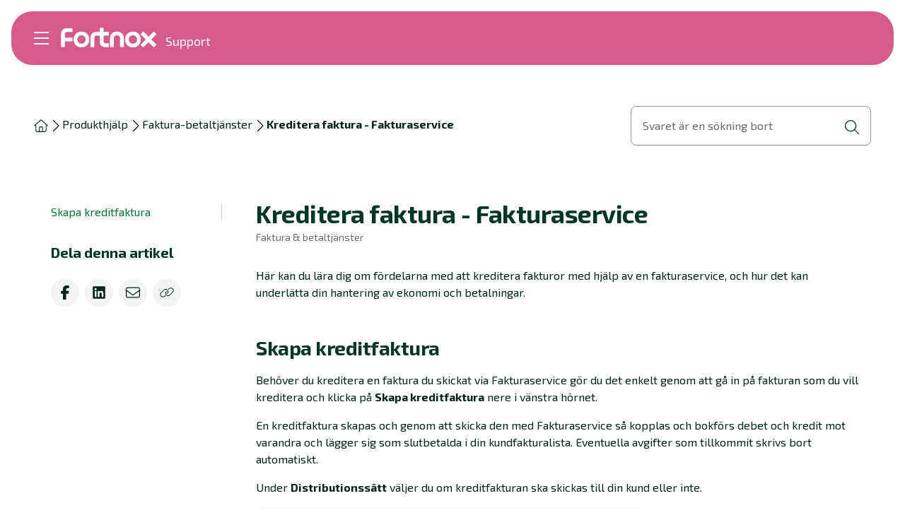

--- FILE ---
content_type: text/html; charset=utf-8
request_url: https://support.fortnox.se/produkthjalp/faktura-betaltjanster/kreditera-faktura-fakturaservice
body_size: 140403
content:
<!DOCTYPE html><html lang="sv"><head><meta charSet="utf-8"/><meta name="viewport" content="width=device-width, initial-scale=1"/><meta name="viewport" content="width=device-width, initial-scale=1"/><link rel="stylesheet" href="/_next/static/chunks/17c1d62b0197d2db.css" data-precedence="next"/><link rel="stylesheet" href="/_next/static/chunks/16129963f89e07db.css" data-precedence="next"/><link rel="stylesheet" href="/_next/static/chunks/7b6183c42fde1fc4.css" data-precedence="next"/><link rel="stylesheet" href="/_next/static/chunks/e0cd513e5e817afa.css" data-precedence="next"/><link rel="preload" as="script" fetchPriority="low" href="/_next/static/chunks/e2572d86afa0805d.js"/><script src="/_next/static/chunks/f0c61cbfcaf2ae7e.js" async=""></script><script src="/_next/static/chunks/94bde6376cf279be.js" async=""></script><script src="/_next/static/chunks/6740f161f60c6ab5.js" async=""></script><script src="/_next/static/chunks/turbopack-3315ac7f580d528c.js" async=""></script><script src="/_next/static/chunks/e937f3bc7b0d2eb8.js" async=""></script><script src="/_next/static/chunks/8e348d3d34505426.js" async=""></script><script src="/_next/static/chunks/a8af9f49c02c0fb0.js" async=""></script><script src="/_next/static/chunks/ed0c4d502175d99f.js" async=""></script><script src="/_next/static/chunks/12c2ec7c8e3429d1.js" async=""></script><script src="/_next/static/chunks/247eb132b7f7b574.js" async=""></script><script src="/_next/static/chunks/240461da8f3815e6.js" async=""></script><script src="/_next/static/chunks/3c77be14d7d60603.js" async=""></script><script src="/_next/static/chunks/7cf6c2a180cbd54e.js" async=""></script><script src="/_next/static/chunks/ca01ea85f18987ea.js" async=""></script><script src="/_next/static/chunks/fe9dd6b947775f9a.js" async=""></script><script src="/_next/static/chunks/d29436461f6c66cd.js" async=""></script><script src="/_next/static/chunks/a27df473c087bcf2.js" async=""></script><script src="/_next/static/chunks/8a3517367611b2fe.js" async=""></script><script src="/_next/static/chunks/a3075061571af8b4.js" async=""></script><link rel="preload" href="https://static.rekai.se/e6a5b61e.js" as="script"/><meta name="next-size-adjust" content=""/><link rel="icon" type="image/png" href="/favicon/favicon-48x48.png" sizes="48x48"/><link rel="icon" type="image/svg+xml" href="/favicon/favicon.svg"/><link rel="shortcut icon" href="/favicon/favicon.ico"/><link rel="apple-touch-icon" sizes="180x180" href="/favicon/apple-touch-icon.png"/><meta name="apple-mobile-web-app-title" content="Fortnox Support"/><link rel="manifest" href="/favicon/site.webmanifest.json"/><meta name="theme-color" content="#ffffff"/><meta name="zd-site-verification" content="2ngq0hxm8ovyolx3p7cyf"/><title>Kreditera faktura - Fakturaservice | Fortnox</title><meta name="description" content="Här kan du lära dig om fördelarna med att kreditera fakturor med hjälp av en fakturaservice, och hur det kan underlätta din hantering av ekonomi och betalningar. "/><meta name="publisher" content="Fortnox"/><meta name="robots" content="index, follow"/><meta property="og:title" content="Kreditera faktura - Fakturaservice | Fortnox"/><meta property="og:description" content="Här kan du lära dig om fördelarna med att kreditera fakturor med hjälp av en fakturaservice, och hur det kan underlätta din hantering av ekonomi och betalningar. "/><meta property="og:url" content="https://support.fortnox.se/produkthjalp/faktura-betaltjanster/kreditera-faktura-fakturaservice"/><meta property="og:image" content="https://a.storyblok.com/f/197721/1200x675/d5f595b149/og-fortnox.jpg"/><meta property="og:image:width" content="1200"/><meta property="og:image:height" content="675"/><meta property="og:image:alt" content="Skylt föreställande Fortnox logotyp i gröna nyanser som lyser upp ett mörkt fönster."/><meta property="og:type" content="article"/><meta property="article:published_time" content="2024-04-17T15:44:34.434Z"/><meta property="article:modified_time" content="2025-09-03T08:25:54.325Z"/><meta name="twitter:card" content="summary_large_image"/><meta name="twitter:title" content="Kreditera faktura - Fakturaservice | Fortnox"/><meta name="twitter:description" content="Här kan du lära dig om fördelarna med att kreditera fakturor med hjälp av en fakturaservice, och hur det kan underlätta din hantering av ekonomi och betalningar. "/><meta name="twitter:image" content="https://a.storyblok.com/f/197721/1200x675/d5f595b149/og-fortnox.jpg"/><meta name="twitter:image:width" content="1200"/><meta name="twitter:image:height" content="675"/><meta name="twitter:image:alt" content="Skylt föreställande Fortnox logotyp i gröna nyanser som lyser upp ett mörkt fönster."/><meta name="addsearch-custom-field" data-type="text" content="mainTags=faktura-betaltjanster"/><meta name="addsearch-custom-field" data-type="text" content="subTags=faktura-betaltjanster-fakturaservice"/><meta name="addsearch-custom-field" data-type="text" content="storyblokId=479889607"/><meta name="addsearch-custom-field" data-type="text" content="contentType=ArticlePage"/><link rel="icon" type="image/png" sizes="16x1aanifest.json" crossorigin="use-credentials"/><script src="/_next/static/chunks/a6dad97d9634a72d.js" noModule=""></script></head><body class="exo_2_edd02450-module__JoWwjW__variable"><div hidden=""><!--$--><!--/$--></div><!--$?--><template id="B:0"></template><div><div><div data-focus-guard="true" tabindex="-1" style="width:1px;height:0px;padding:0;overflow:hidden;position:fixed;top:1px;left:1px"></div><div data-focus-lock-disabled="disabled"><nav lang="sv" class="GlobalHamburgerMenu-module-scss-module__efBxyq__hamburgerMenu GlobalHamburgerMenu-module-scss-module__efBxyq__transparentBgColor" style="--scrollbar-width:0px"><div class="GlobalHamburgerMenu-module-scss-module__efBxyq__inner"><div class="GlobalHamburgerMenu-module-scss-module__efBxyq__logoAndMenu"><button class="MenuIcon-module-scss-module__ftyH4W__icon MenuIcon-module-scss-module__ftyH4W__color--light" aria-label="Öppna meny"><span class="MenuIcon-module-scss-module__ftyH4W__line MenuIcon-module-scss-module__ftyH4W__line1"></span><span class="MenuIcon-module-scss-module__ftyH4W__line MenuIcon-module-scss-module__ftyH4W__line2"></span><span class="MenuIcon-module-scss-module__ftyH4W__line MenuIcon-module-scss-module__ftyH4W__line3"></span><span class="MenuIcon-module-scss-module__ftyH4W__line MenuIcon-module-scss-module__ftyH4W__line4"></span></button><div class="GlobalHamburgerMenu-module-scss-module__efBxyq__logoWrapper"><a href="/"><img alt="Fortnox logotyp" loading="eager" width="486" height="106" decoding="async" data-nimg="1" class="Logo-module-scss-module__ivnuJG__logo GlobalHamburgerMenu-module-scss-module__efBxyq__logo" style="color:transparent;--logo-width-md:145px;--logo-width-base:96px;--logo-height-md:30px;--logo-height-base:20px" src="/_next/static/media/fortnox-text-logo-white-svg.75e00cdd.svg"/></a><div class="GlobalHamburgerMenu-module-scss-module__efBxyq__support">Support</div></div></div><div class="GlobalHamburgerMenu-module-scss-module__efBxyq__btnContainer"></div></div><div class="GlobalHamburgerContent-module-scss-module__5o1cHq__linkContainer"><div class="Panel-module-scss-module__VYMlUa__panel Panel-module-scss-module__VYMlUa__levelOne Panel-module-scss-module__VYMlUa__hide GlobalHamburgerContent-module-scss-module__5o1cHq__levelOne" tabindex="-1"><div class="Panel-module-scss-module__VYMlUa__inner" tabindex="-1"><div class="ScrollButton-module-scss-module__bojnua__btnWrapper ScrollButton-module-scss-module__bojnua__direction--up ScrollButton-module-scss-module__bojnua__hide"><button class="ScrollButton-module-scss-module__bojnua__btn" tabindex="-1" aria-label="Scrolla upp"><div class="ScrollButton-module-scss-module__bojnua__iconWrapper"><svg aria-hidden="true" focusable="false" data-prefix="fal" data-icon="chevron-up" class="svg-inline--fa fa-chevron-up fa-sm Icon-module-scss-module__EBMDMa__fa-sm white ScrollButton-module-scss-module__bojnua__icon" role="img" xmlns="http://www.w3.org/2000/svg" viewBox="0 0 512 512" style="color:white;opacity:1"><path fill="currentColor" d="M244.7 116.7c6.2-6.2 16.4-6.2 22.6 0l192 192c6.2 6.2 6.2 16.4 0 22.6s-16.4 6.2-22.6 0L256 150.6 75.3 331.3c-6.2 6.2-16.4 6.2-22.6 0s-6.2-16.4 0-22.6l192-192z"></path></svg></div></button></div><div class="MenuLevelItem-module-scss-module__fbB6Gq__linkItem"><span class="LinkAnchor-module-scss-module__be4E1G__wrapper LinkAnchor-module-scss-module__be4E1G__color--white"><a locale="sv" data-content-target="/produkthjalp" tabindex="-1" href="/produkthjalp"><span class="StyledButton-module-scss-module__c36-8G__btn StyledButton-module-scss-module__c36-8G__variant--link StyledButton-module-scss-module__c36-8G__color--white"><span class="StyledButton-module-scss-module__c36-8G__inner">Alla produkter<!-- --> </span></span></a></span><button type="button" class="IconButton-module-scss-module__doiKSq__button" aria-label="Öppna fler länkar" tabindex="-1"><svg aria-hidden="true" focusable="false" data-prefix="fal" data-icon="arrow-right" class="svg-inline--fa fa-arrow-right fa-sm Icon-module-scss-module__EBMDMa__fa-sm white IconButton-module-scss-module__doiKSq__icon" role="img" xmlns="http://www.w3.org/2000/svg" viewBox="0 0 448 512" style="color:white;opacity:1"><path fill="currentColor" d="M443.3 267.3c6.2-6.2 6.2-16.4 0-22.6l-176-176c-6.2-6.2-16.4-6.2-22.6 0s-6.2 16.4 0 22.6L393.4 240 16 240c-8.8 0-16 7.2-16 16s7.2 16 16 16l377.4 0L244.7 420.7c-6.2 6.2-6.2 16.4 0 22.6s16.4 6.2 22.6 0l176-176z"></path></svg></button></div><div class="MenuLevelItem-module-scss-module__fbB6Gq__linkItem"><span class="LinkAnchor-module-scss-module__be4E1G__wrapper LinkAnchor-module-scss-module__be4E1G__color--white"><a locale="sv" data-content-target="/felsokning" tabindex="-1" href="/felsokning"><span class="StyledButton-module-scss-module__c36-8G__btn StyledButton-module-scss-module__c36-8G__variant--link StyledButton-module-scss-module__c36-8G__color--white"><span class="StyledButton-module-scss-module__c36-8G__inner">Felsökning<!-- --> </span></span></a></span><button type="button" class="IconButton-module-scss-module__doiKSq__button" aria-label="Öppna fler länkar" tabindex="-1"><svg aria-hidden="true" focusable="false" data-prefix="fal" data-icon="arrow-right" class="svg-inline--fa fa-arrow-right fa-sm Icon-module-scss-module__EBMDMa__fa-sm white IconButton-module-scss-module__doiKSq__icon" role="img" xmlns="http://www.w3.org/2000/svg" viewBox="0 0 448 512" style="color:white;opacity:1"><path fill="currentColor" d="M443.3 267.3c6.2-6.2 6.2-16.4 0-22.6l-176-176c-6.2-6.2-16.4-6.2-22.6 0s-6.2 16.4 0 22.6L393.4 240 16 240c-8.8 0-16 7.2-16 16s7.2 16 16 16l377.4 0L244.7 420.7c-6.2 6.2-6.2 16.4 0 22.6s16.4 6.2 22.6 0l176-176z"></path></svg></button></div><div class="MenuLevelItem-module-scss-module__fbB6Gq__linkItem"><span class="LinkAnchor-module-scss-module__be4E1G__wrapper LinkAnchor-module-scss-module__be4E1G__color--white"><a locale="sv" data-content-target="/kom-igang" tabindex="-1" href="/kom-igang"><span class="StyledButton-module-scss-module__c36-8G__btn StyledButton-module-scss-module__c36-8G__variant--link StyledButton-module-scss-module__c36-8G__color--white"><span class="StyledButton-module-scss-module__c36-8G__inner">Kom igång<!-- --> </span></span></a></span><button type="button" class="IconButton-module-scss-module__doiKSq__button" aria-label="Öppna fler länkar" tabindex="-1"><svg aria-hidden="true" focusable="false" data-prefix="fal" data-icon="arrow-right" class="svg-inline--fa fa-arrow-right fa-sm Icon-module-scss-module__EBMDMa__fa-sm white IconButton-module-scss-module__doiKSq__icon" role="img" xmlns="http://www.w3.org/2000/svg" viewBox="0 0 448 512" style="color:white;opacity:1"><path fill="currentColor" d="M443.3 267.3c6.2-6.2 6.2-16.4 0-22.6l-176-176c-6.2-6.2-16.4-6.2-22.6 0s-6.2 16.4 0 22.6L393.4 240 16 240c-8.8 0-16 7.2-16 16s7.2 16 16 16l377.4 0L244.7 420.7c-6.2 6.2-6.2 16.4 0 22.6s16.4 6.2 22.6 0l176-176z"></path></svg></button></div><div class="MenuLevelItem-module-scss-module__fbB6Gq__linkItem"><span class="LinkAnchor-module-scss-module__be4E1G__wrapper LinkAnchor-module-scss-module__be4E1G__color--white"><a locale="sv" data-content-target="/supportplay" tabindex="-1" href="/supportplay"><span class="StyledButton-module-scss-module__c36-8G__btn StyledButton-module-scss-module__c36-8G__variant--link StyledButton-module-scss-module__c36-8G__color--white"><span class="StyledButton-module-scss-module__c36-8G__inner">Support Play<!-- --> </span></span></a></span><button type="button" class="IconButton-module-scss-module__doiKSq__button" aria-label="Öppna fler länkar" tabindex="-1"><svg aria-hidden="true" focusable="false" data-prefix="fal" data-icon="arrow-right" class="svg-inline--fa fa-arrow-right fa-sm Icon-module-scss-module__EBMDMa__fa-sm white IconButton-module-scss-module__doiKSq__icon" role="img" xmlns="http://www.w3.org/2000/svg" viewBox="0 0 448 512" style="color:white;opacity:1"><path fill="currentColor" d="M443.3 267.3c6.2-6.2 6.2-16.4 0-22.6l-176-176c-6.2-6.2-16.4-6.2-22.6 0s-6.2 16.4 0 22.6L393.4 240 16 240c-8.8 0-16 7.2-16 16s7.2 16 16 16l377.4 0L244.7 420.7c-6.2 6.2-6.2 16.4 0 22.6s16.4 6.2 22.6 0l176-176z"></path></svg></button></div><div class="MenuLevelItem-module-scss-module__fbB6Gq__linkItem"><span class="LinkAnchor-module-scss-module__be4E1G__wrapper LinkAnchor-module-scss-module__be4E1G__color--white"><a locale="sv" data-content-target="/nyheter" tabindex="-1" href="/nyheter"><span class="StyledButton-module-scss-module__c36-8G__btn StyledButton-module-scss-module__c36-8G__variant--link StyledButton-module-scss-module__c36-8G__color--white"><span class="StyledButton-module-scss-module__c36-8G__inner">Nyheter<!-- --> </span></span></a></span></div><div class="MenuLevelItem-module-scss-module__fbB6Gq__linkItem"><span class="LinkAnchor-module-scss-module__be4E1G__wrapper LinkAnchor-module-scss-module__be4E1G__color--white"><a locale="sv" data-content-target="/ordlista" tabindex="-1" href="/ordlista"><span class="StyledButton-module-scss-module__c36-8G__btn StyledButton-module-scss-module__c36-8G__variant--link StyledButton-module-scss-module__c36-8G__color--white"><span class="StyledButton-module-scss-module__c36-8G__inner">Ordlista<!-- --> </span></span></a></span></div><div class="ScrollButton-module-scss-module__bojnua__btnWrapper ScrollButton-module-scss-module__bojnua__direction--down ScrollButton-module-scss-module__bojnua__hide"><button class="ScrollButton-module-scss-module__bojnua__btn" tabindex="-1" aria-label="Scrolla ner"><div class="ScrollButton-module-scss-module__bojnua__iconWrapper"><svg aria-hidden="true" focusable="false" data-prefix="fal" data-icon="chevron-down" class="svg-inline--fa fa-chevron-down fa-sm Icon-module-scss-module__EBMDMa__fa-sm white ScrollButton-module-scss-module__bojnua__icon" role="img" xmlns="http://www.w3.org/2000/svg" viewBox="0 0 512 512" style="color:white;opacity:1"><path fill="currentColor" d="M267.3 395.3c-6.2 6.2-16.4 6.2-22.6 0l-192-192c-6.2-6.2-6.2-16.4 0-22.6s16.4-6.2 22.6 0L256 361.4 436.7 180.7c6.2-6.2 16.4-6.2 22.6 0s6.2 16.4 0 22.6l-192 192z"></path></svg></div></button></div></div></div><div class="Panel-module-scss-module__VYMlUa__panel Panel-module-scss-module__VYMlUa__hide GlobalHamburgerContent-module-scss-module__5o1cHq__levelTwo" tabindex="-1"><div class="Panel-module-scss-module__VYMlUa__inner" tabindex="-1"><div class="ScrollButton-module-scss-module__bojnua__btnWrapper ScrollButton-module-scss-module__bojnua__direction--up ScrollButton-module-scss-module__bojnua__hide"><button class="ScrollButton-module-scss-module__bojnua__btn" tabindex="-1" aria-label="Scrolla upp"><div class="ScrollButton-module-scss-module__bojnua__iconWrapper"><svg aria-hidden="true" focusable="false" data-prefix="fal" data-icon="chevron-up" class="svg-inline--fa fa-chevron-up fa-sm Icon-module-scss-module__EBMDMa__fa-sm white ScrollButton-module-scss-module__bojnua__icon" role="img" xmlns="http://www.w3.org/2000/svg" viewBox="0 0 512 512" style="color:white;opacity:1"><path fill="currentColor" d="M244.7 116.7c6.2-6.2 16.4-6.2 22.6 0l192 192c6.2 6.2 6.2 16.4 0 22.6s-16.4 6.2-22.6 0L256 150.6 75.3 331.3c-6.2 6.2-16.4 6.2-22.6 0s-6.2-16.4 0-22.6l192-192z"></path></svg></div></button></div><div class="ScrollButton-module-scss-module__bojnua__btnWrapper ScrollButton-module-scss-module__bojnua__direction--down ScrollButton-module-scss-module__bojnua__hide"><button class="ScrollButton-module-scss-module__bojnua__btn" tabindex="-1" aria-label="Scrolla ner"><div class="ScrollButton-module-scss-module__bojnua__iconWrapper"><svg aria-hidden="true" focusable="false" data-prefix="fal" data-icon="chevron-down" class="svg-inline--fa fa-chevron-down fa-sm Icon-module-scss-module__EBMDMa__fa-sm white ScrollButton-module-scss-module__bojnua__icon" role="img" xmlns="http://www.w3.org/2000/svg" viewBox="0 0 512 512" style="color:white;opacity:1"><path fill="currentColor" d="M267.3 395.3c-6.2 6.2-16.4 6.2-22.6 0l-192-192c-6.2-6.2-6.2-16.4 0-22.6s16.4-6.2 22.6 0L256 361.4 436.7 180.7c6.2-6.2 16.4-6.2 22.6 0s6.2 16.4 0 22.6l-192 192z"></path></svg></div></button></div></div></div><div class="Panel-module-scss-module__VYMlUa__panel Panel-module-scss-module__VYMlUa__hide GlobalHamburgerContent-module-scss-module__5o1cHq__levelThree" tabindex="-1"><div class="Panel-module-scss-module__VYMlUa__inner" tabindex="-1"><div class="ScrollButton-module-scss-module__bojnua__btnWrapper ScrollButton-module-scss-module__bojnua__direction--up ScrollButton-module-scss-module__bojnua__hide"><button class="ScrollButton-module-scss-module__bojnua__btn" tabindex="-1" aria-label="Scrolla upp"><div class="ScrollButton-module-scss-module__bojnua__iconWrapper"><svg aria-hidden="true" focusable="false" data-prefix="fal" data-icon="chevron-up" class="svg-inline--fa fa-chevron-up fa-sm Icon-module-scss-module__EBMDMa__fa-sm white ScrollButton-module-scss-module__bojnua__icon" role="img" xmlns="http://www.w3.org/2000/svg" viewBox="0 0 512 512" style="color:white;opacity:1"><path fill="currentColor" d="M244.7 116.7c6.2-6.2 16.4-6.2 22.6 0l192 192c6.2 6.2 6.2 16.4 0 22.6s-16.4 6.2-22.6 0L256 150.6 75.3 331.3c-6.2 6.2-16.4 6.2-22.6 0s-6.2-16.4 0-22.6l192-192z"></path></svg></div></button></div><div class="ScrollButton-module-scss-module__bojnua__btnWrapper ScrollButton-module-scss-module__bojnua__direction--down ScrollButton-module-scss-module__bojnua__hide"><button class="ScrollButton-module-scss-module__bojnua__btn" tabindex="-1" aria-label="Scrolla ner"><div class="ScrollButton-module-scss-module__bojnua__iconWrapper"><svg aria-hidden="true" focusable="false" data-prefix="fal" data-icon="chevron-down" class="svg-inline--fa fa-chevron-down fa-sm Icon-module-scss-module__EBMDMa__fa-sm white ScrollButton-module-scss-module__bojnua__icon" role="img" xmlns="http://www.w3.org/2000/svg" viewBox="0 0 512 512" style="color:white;opacity:1"><path fill="currentColor" d="M267.3 395.3c-6.2 6.2-16.4 6.2-22.6 0l-192-192c-6.2-6.2-6.2-16.4 0-22.6s16.4-6.2 22.6 0L256 361.4 436.7 180.7c6.2-6.2 16.4-6.2 22.6 0s6.2 16.4 0 22.6l-192 192z"></path></svg></div></button></div></div></div><div class="Panel-module-scss-module__VYMlUa__panel Panel-module-scss-module__VYMlUa__hide GlobalHamburgerContent-module-scss-module__5o1cHq__levelFour" tabindex="-1"><div class="Panel-module-scss-module__VYMlUa__inner" tabindex="-1"><div class="ScrollButton-module-scss-module__bojnua__btnWrapper ScrollButton-module-scss-module__bojnua__direction--up ScrollButton-module-scss-module__bojnua__hide"><button class="ScrollButton-module-scss-module__bojnua__btn" tabindex="-1" aria-label="Scrolla upp"><div class="ScrollButton-module-scss-module__bojnua__iconWrapper"><svg aria-hidden="true" focusable="false" data-prefix="fal" data-icon="chevron-up" class="svg-inline--fa fa-chevron-up fa-sm Icon-module-scss-module__EBMDMa__fa-sm white ScrollButton-module-scss-module__bojnua__icon" role="img" xmlns="http://www.w3.org/2000/svg" viewBox="0 0 512 512" style="color:white;opacity:1"><path fill="currentColor" d="M244.7 116.7c6.2-6.2 16.4-6.2 22.6 0l192 192c6.2 6.2 6.2 16.4 0 22.6s-16.4 6.2-22.6 0L256 150.6 75.3 331.3c-6.2 6.2-16.4 6.2-22.6 0s-6.2-16.4 0-22.6l192-192z"></path></svg></div></button></div><div class="ScrollButton-module-scss-module__bojnua__btnWrapper ScrollButton-module-scss-module__bojnua__direction--down ScrollButton-module-scss-module__bojnua__hide"><button class="ScrollButton-module-scss-module__bojnua__btn" tabindex="-1" aria-label="Scrolla ner"><div class="ScrollButton-module-scss-module__bojnua__iconWrapper"><svg aria-hidden="true" focusable="false" data-prefix="fal" data-icon="chevron-down" class="svg-inline--fa fa-chevron-down fa-sm Icon-module-scss-module__EBMDMa__fa-sm white ScrollButton-module-scss-module__bojnua__icon" role="img" xmlns="http://www.w3.org/2000/svg" viewBox="0 0 512 512" style="color:white;opacity:1"><path fill="currentColor" d="M267.3 395.3c-6.2 6.2-16.4 6.2-22.6 0l-192-192c-6.2-6.2-6.2-16.4 0-22.6s16.4-6.2 22.6 0L256 361.4 436.7 180.7c6.2-6.2 16.4-6.2 22.6 0s6.2 16.4 0 22.6l-192 192z"></path></svg></div></button></div></div></div></div></nav></div><div data-focus-guard="true" tabindex="-1" style="width:1px;height:0px;padding:0;overflow:hidden;position:fixed;top:1px;left:1px"></div></div></div><!--/$--><main><script type="application/ld+json">{"@context":"https://schema.org","@type":"BreadcrumbList","itemListElement":[{"@type":"ListItem","position":1,"item":"/produkthjalp","name":"Produkthjälp"},{"@type":"ListItem","position":2,"item":"/produkthjalp/faktura-betaltjanster","name":"Faktura-betaltjänster"},{"@type":"ListItem","position":3,"name":"Kreditera faktura - Fakturaservice"}]}</script><div class="BreadcrumbsWrapper-module-scss-module__Ux_kza__container"><div class="BreadcrumbsWrapper-module-scss-module__Ux_kza__breadcrumbs"><div class="Breadcrumbs-module-scss-module__Ir3W5a__desktop"><ul class="Breadcrumbs-module-scss-module__Ir3W5a__inner"><li><span class="LinkAnchor-module-scss-module__be4E1G__wrapper"><a locale="sv" data-content-target="/" tabindex="0" href="/"><span class="StyledButton-module-scss-module__c36-8G__btn StyledButton-module-scss-module__c36-8G__variant--link StyledButton-module-scss-module__c36-8G__color--text-dark"><span class="StyledButton-module-scss-module__c36-8G__inner"><svg aria-hidden="true" focusable="false" data-prefix="fal" data-icon="house" class="svg-inline--fa fa-house fa-sm Icon-module-scss-module__EBMDMa__fa-sm Breadcrumbs-module-scss-module__Ir3W5a__homeIcon" role="img" xmlns="http://www.w3.org/2000/svg" viewBox="0 0 576 512" style="opacity:1"><path fill="currentColor" d="M298.6 4c-6-5.3-15.1-5.3-21.2 0L5.4 244c-6.6 5.8-7.3 16-1.4 22.6s16 7.3 22.6 1.4L64 235V432c0 44.2 35.8 80 80 80H432c44.2 0 80-35.8 80-80V235l37.4 33c6.6 5.8 16.7 5.2 22.6-1.4s5.2-16.7-1.4-22.6L298.6 4zM96 432V206.7L288 37.3 480 206.7V432c0 26.5-21.5 48-48 48H368V320c0-17.7-14.3-32-32-32H240c-17.7 0-32 14.3-32 32V480H144c-26.5 0-48-21.5-48-48zm144 48V320h96V480H240z"></path></svg> </span></span></a></span><svg aria-hidden="true" focusable="false" data-prefix="fal" data-icon="chevron-right" class="svg-inline--fa fa-chevron-right fa-sm Icon-module-scss-module__EBMDMa__fa-sm" role="img" xmlns="http://www.w3.org/2000/svg" viewBox="0 0 320 512" style="opacity:1"><path fill="currentColor" d="M299.3 244.7c6.2 6.2 6.2 16.4 0 22.6l-192 192c-6.2 6.2-16.4 6.2-22.6 0s-6.2-16.4 0-22.6L265.4 256 84.7 75.3c-6.2-6.2-6.2-16.4 0-22.6s16.4-6.2 22.6 0l192 192z"></path></svg></li><li><span class="LinkAnchor-module-scss-module__be4E1G__wrapper"><a locale="sv" data-content-target="/produkthjalp" tabindex="0" href="/produkthjalp"><span class="StyledButton-module-scss-module__c36-8G__btn StyledButton-module-scss-module__c36-8G__variant--link StyledButton-module-scss-module__c36-8G__color--text-dark"><span class="StyledButton-module-scss-module__c36-8G__inner"><span class="Breadcrumbs-module-scss-module__Ir3W5a__btnText">Produkthjälp</span> </span></span></a></span><svg aria-hidden="true" focusable="false" data-prefix="fal" data-icon="chevron-right" class="svg-inline--fa fa-chevron-right fa-sm Icon-module-scss-module__EBMDMa__fa-sm" role="img" xmlns="http://www.w3.org/2000/svg" viewBox="0 0 320 512" style="opacity:1"><path fill="currentColor" d="M299.3 244.7c6.2 6.2 6.2 16.4 0 22.6l-192 192c-6.2 6.2-16.4 6.2-22.6 0s-6.2-16.4 0-22.6L265.4 256 84.7 75.3c-6.2-6.2-6.2-16.4 0-22.6s16.4-6.2 22.6 0l192 192z"></path></svg></li><li><span class="LinkAnchor-module-scss-module__be4E1G__wrapper"><a locale="sv" data-content-target="/produkthjalp/faktura-betaltjanster" tabindex="0" href="/produkthjalp/faktura-betaltjanster"><span class="StyledButton-module-scss-module__c36-8G__btn StyledButton-module-scss-module__c36-8G__variant--link StyledButton-module-scss-module__c36-8G__color--text-dark"><span class="StyledButton-module-scss-module__c36-8G__inner"><span class="Breadcrumbs-module-scss-module__Ir3W5a__btnText">Faktura-betaltjänster</span> </span></span></a></span><svg aria-hidden="true" focusable="false" data-prefix="fal" data-icon="chevron-right" class="svg-inline--fa fa-chevron-right fa-sm Icon-module-scss-module__EBMDMa__fa-sm" role="img" xmlns="http://www.w3.org/2000/svg" viewBox="0 0 320 512" style="opacity:1"><path fill="currentColor" d="M299.3 244.7c6.2 6.2 6.2 16.4 0 22.6l-192 192c-6.2 6.2-16.4 6.2-22.6 0s-6.2-16.4 0-22.6L265.4 256 84.7 75.3c-6.2-6.2-6.2-16.4 0-22.6s16.4-6.2 22.6 0l192 192z"></path></svg></li><li><span class="LinkAnchor-module-scss-module__be4E1G__wrapper"><a locale="sv" data-content-target="" tabindex="0" href=""><span class="StyledButton-module-scss-module__c36-8G__btn StyledButton-module-scss-module__c36-8G__variant--link StyledButton-module-scss-module__c36-8G__color--text-dark Breadcrumbs-module-scss-module__Ir3W5a__active"><span class="StyledButton-module-scss-module__c36-8G__inner"><span class="Breadcrumbs-module-scss-module__Ir3W5a__btnText">Kreditera faktura - Fakturaservice</span> </span></span></a></span></li></ul></div><div class="Breadcrumbs-module-scss-module__Ir3W5a__mobile"><span class="LinkAnchor-module-scss-module__be4E1G__wrapper"><a locale="sv" data-content-target="/produkthjalp/faktura-betaltjanster" tabindex="0" href="/produkthjalp/faktura-betaltjanster"><span class="StyledButton-module-scss-module__c36-8G__btn StyledButton-module-scss-module__c36-8G__variant--link StyledButton-module-scss-module__c36-8G__color--text-dark"><span class="StyledButton-module-scss-module__c36-8G__inner"><div class="Breadcrumbs-module-scss-module__Ir3W5a__btnInner"><svg aria-hidden="true" focusable="false" data-prefix="fal" data-icon="arrow-left" class="svg-inline--fa fa-arrow-left fa-sm Icon-module-scss-module__EBMDMa__fa-sm" role="img" xmlns="http://www.w3.org/2000/svg" viewBox="0 0 448 512" style="opacity:1"><path fill="currentColor" d="M4.7 244.7c-6.2 6.2-6.2 16.4 0 22.6l176 176c6.2 6.2 16.4 6.2 22.6 0s6.2-16.4 0-22.6L54.6 272 432 272c8.8 0 16-7.2 16-16s-7.2-16-16-16L54.6 240 203.3 91.3c6.2-6.2 6.2-16.4 0-22.6s-16.4-6.2-22.6 0l-176 176z"></path></svg>Faktura-betaltjänster</div> </span></span></a></span></div></div><div class="BreadcrumbsWrapper-module-scss-module__Ux_kza__searchFieldWrapper"><button class="BreadcrumbsWrapper-module-scss-module__Ux_kza__showSearchWidgetBtn" aria-label="Öppna sökvy"></button><div class="TextField-module-scss-module__jrVNFW__container TextField-module-scss-module__jrVNFW__bordered TextField-module-scss-module__jrVNFW__searchField BreadcrumbsWrapper-module-scss-module__Ux_kza__searchField"><label class="TextField-module-scss-module__jrVNFW__label">Svaret är en sökning bort</label><input title="Svaret är en sökning bort" type="search" class="TextField-module-scss-module__jrVNFW__input" tabindex="-1"/><div class="TextField-module-scss-module__jrVNFW__iconContainer"><svg aria-hidden="true" focusable="false" data-prefix="fal" data-icon="magnifying-glass" class="svg-inline--fa fa-magnifying-glass fa-sm Icon-module-scss-module__EBMDMa__fa-sm #003824 TextField-module-scss-module__jrVNFW__icon" role="img" xmlns="http://www.w3.org/2000/svg" viewBox="0 0 512 512" style="color:#003824;opacity:1"><path fill="currentColor" d="M384 208A176 176 0 1 0 32 208a176 176 0 1 0 352 0zM343.3 366C307 397.2 259.7 416 208 416C93.1 416 0 322.9 0 208S93.1 0 208 0S416 93.1 416 208c0 51.7-18.8 99-50 135.3L507.3 484.7c6.2 6.2 6.2 16.4 0 22.6s-16.4 6.2-22.6 0L343.3 366z"></path></svg></div></div></div></div><script type="application/ld+json" data-rekai="true">{"@context":"https://schema.org","@type":"Article","keywords":"article,faktura-betaltjanster,faktura-betaltjanster-fakturaservice,","datePublished":"2024-04-17T15:44:34.434Z","dateModified":"2025-09-03T08:25:54.325Z","creator":{"@type":"Organization","name":"Fortnox AB"},"name":"Kreditera faktura - Fakturaservice"}</script><div class="Container-module-scss-module__ZzxFGa__container Layout-module-scss-module__rGjB5a__container"><section class="Section-module-scss-module__hDOsSa__section Section-module-scss-module__hDOsSa__padding-x Section-module-scss-module__hDOsSa__padding-y" style="--padding-x-max:var(--spacing-undefined);--padding-y-max:var(--spacing-undefined);--padding-x-lg:var(--spacing-6);--padding-y-lg:var(--spacing-undefined);--padding-x-md:var(--spacing-4);--padding-y-md:var(--spacing-3);--padding-x-sm:var(--spacing-undefined);--padding-y-sm:var(--spacing-undefined);--padding-x-min:var(--spacing-undefined);--padding-y-min:var(--spacing-undefined);--padding-x-base:var(--spacing-1);--padding-y-base:var(--spacing-4);max-width:1664px"><div class="Layout-module-scss-module__rGjB5a__grid Grid-module-scss-module__0Ik0AW__container" style="--grid-cols-max:18.75rem auto 18.75rem;--grid-cols-lg:15.625rem auto 15.625rem;--grid-cols-md:15.625rem auto;--grid-cols-base:repeat(1, 1fr)"><div class="Grid-module-scss-module__0Ik0AW__item"><div class="ArticlePage-module-scss-module__iaNggq__stickyMenuWrapper"><aside><nav class="IndexPanel-module-scss-module__S4OHKW__container IndexPanel-module-scss-module__S4OHKW__open ArticlePage-module-scss-module__iaNggq__desktopMenu" style="--offset-height:128px"><div class="IndexPanel-module-scss-module__S4OHKW__mobileHeading" role="button" aria-label="Visa innehåll"><div class="Heading-module-scss-module__DVqmyW__common Heading-module-scss-module__DVqmyW__size--h5 Heading-module-scss-module__DVqmyW__margin-bottom--none" id="innehall">Innehåll</div><svg aria-hidden="true" focusable="false" data-prefix="fal" data-icon="chevron-down" class="svg-inline--fa fa-chevron-down fa-sm Icon-module-scss-module__EBMDMa__fa-sm #007533 IndexPanel-module-scss-module__S4OHKW__icon IndexPanel-module-scss-module__S4OHKW__iconOpen" role="img" xmlns="http://www.w3.org/2000/svg" viewBox="0 0 512 512" style="color:#007533;opacity:1"><path fill="currentColor" d="M267.3 395.3c-6.2 6.2-16.4 6.2-22.6 0l-192-192c-6.2-6.2-6.2-16.4 0-22.6s16.4-6.2 22.6 0L256 361.4 436.7 180.7c6.2-6.2 16.4-6.2 22.6 0s6.2 16.4 0 22.6l-192 192z"></path></svg></div><div class="IndexPanel-module-scss-module__S4OHKW__menu"><div class="Heading-module-scss-module__DVqmyW__common Heading-module-scss-module__DVqmyW__size--h5 Heading-module-scss-module__DVqmyW__margin-bottom--1-5 IndexPanel-module-scss-module__S4OHKW__desktopHeading" id="innehall">Innehåll</div><div class="IndexPanel-module-scss-module__S4OHKW__content IndexPanel-module-scss-module__S4OHKW__open"><span class="LinkAnchor-module-scss-module__be4E1G__wrapper"><a locale="sv" data-content-target="/produkthjalp/faktura-betaltjanster/kreditera-faktura-fakturaservice#skapa-kreditfaktura" tabindex="0" href="/produkthjalp/faktura-betaltjanster/kreditera-faktura-fakturaservice#skapa-kreditfaktura"><span class="StyledButton-module-scss-module__c36-8G__btn StyledButton-module-scss-module__c36-8G__variant--link"><span class="StyledButton-module-scss-module__c36-8G__inner">Skapa kreditfaktura <!-- --> </span></span></a></span></div></div><div class="SocialMedia-module-scss-module__8T1eqG__marginTop"><div class="Heading-module-scss-module__DVqmyW__common Heading-module-scss-module__DVqmyW__size--h5 Heading-module-scss-module__DVqmyW__margin-bottom--1-5" id="dela-denna-artikel">Dela denna artikel</div><div class="SocialMedia-module-scss-module__8T1eqG__grid"><div class="SocialMedia-module-scss-module__8T1eqG__gridItem"><button aria-label="facebook" style="background-color:transparent;border:none;padding:0;font:inherit;color:inherit;cursor:pointer;outline:none"><div class="SocialMedia-module-scss-module__8T1eqG__iconWrapper"><svg aria-hidden="true" focusable="false" data-prefix="fab" data-icon="facebook-f" class="svg-inline--fa fa-facebook-f fa-sm Icon-module-scss-module__EBMDMa__fa-sm #002517 SocialMedia-module-scss-module__8T1eqG__icon" role="img" xmlns="http://www.w3.org/2000/svg" viewBox="0 0 320 512" style="color:#002517;opacity:1"><path fill="currentColor" d="M80 299.3V512H196V299.3h86.5l18-97.8H196V166.9c0-51.7 20.3-71.5 72.7-71.5c16.3 0 29.4 .4 37 1.2V7.9C291.4 4 256.4 0 236.2 0C129.3 0 80 50.5 80 159.4v42.1H14v97.8H80z"></path></svg></div></button></div><div class="SocialMedia-module-scss-module__8T1eqG__gridItem"><button aria-label="linkedin" style="background-color:transparent;border:none;padding:0;font:inherit;color:inherit;cursor:pointer;outline:none"><div class="SocialMedia-module-scss-module__8T1eqG__iconWrapper"><svg aria-hidden="true" focusable="false" data-prefix="fab" data-icon="linkedin" class="svg-inline--fa fa-linkedin fa-sm Icon-module-scss-module__EBMDMa__fa-sm #002517 SocialMedia-module-scss-module__8T1eqG__icon" role="img" xmlns="http://www.w3.org/2000/svg" viewBox="0 0 448 512" style="color:#002517;opacity:1"><path fill="currentColor" d="M416 32H31.9C14.3 32 0 46.5 0 64.3v383.4C0 465.5 14.3 480 31.9 480H416c17.6 0 32-14.5 32-32.3V64.3c0-17.8-14.4-32.3-32-32.3zM135.4 416H69V202.2h66.5V416zm-33.2-243c-21.3 0-38.5-17.3-38.5-38.5S80.9 96 102.2 96c21.2 0 38.5 17.3 38.5 38.5 0 21.3-17.2 38.5-38.5 38.5zm282.1 243h-66.4V312c0-24.8-.5-56.7-34.5-56.7-34.6 0-39.9 27-39.9 54.9V416h-66.4V202.2h63.7v29.2h.9c8.9-16.8 30.6-34.5 62.9-34.5 67.2 0 79.7 44.3 79.7 101.9V416z"></path></svg></div></button></div><div class="SocialMedia-module-scss-module__8T1eqG__gridItem"><button aria-label="email" style="background-color:transparent;border:none;padding:0;font:inherit;color:inherit;cursor:pointer;outline:none"><div class="SocialMedia-module-scss-module__8T1eqG__iconWrapper"><svg aria-hidden="true" focusable="false" data-prefix="fal" data-icon="envelope" class="svg-inline--fa fa-envelope fa-sm Icon-module-scss-module__EBMDMa__fa-sm #002517 SocialMedia-module-scss-module__8T1eqG__icon" role="img" xmlns="http://www.w3.org/2000/svg" viewBox="0 0 512 512" style="color:#002517;opacity:1"><path fill="currentColor" d="M64 96c-17.7 0-32 14.3-32 32v39.9L227.6 311.3c16.9 12.4 39.9 12.4 56.8 0L480 167.9V128c0-17.7-14.3-32-32-32H64zM32 207.6V384c0 17.7 14.3 32 32 32H448c17.7 0 32-14.3 32-32V207.6L303.3 337.1c-28.2 20.6-66.5 20.6-94.6 0L32 207.6zM0 128C0 92.7 28.7 64 64 64H448c35.3 0 64 28.7 64 64V384c0 35.3-28.7 64-64 64H64c-35.3 0-64-28.7-64-64V128z"></path></svg></div></button></div><div class="SocialMedia-module-scss-module__8T1eqG__gridItem"><div class="SocialMedia-module-scss-module__8T1eqG__iconWrapper"><button type="button" class="IconButton-module-scss-module__doiKSq__button SocialMedia-module-scss-module__8T1eqG__icon" aria-label="Kopiera" tabindex="0"><svg aria-hidden="true" focusable="false" data-prefix="fal" data-icon="link" class="svg-inline--fa fa-link fa-sm Icon-module-scss-module__EBMDMa__fa-sm #002517 IconButton-module-scss-module__doiKSq__icon" role="img" xmlns="http://www.w3.org/2000/svg" viewBox="0 0 640 512" style="color:#002517;opacity:1"><path fill="currentColor" d="M591.5 256c50-50 50-131 0-181s-131-50-181 0L387.9 97.6c-6.2 6.2-6.2 16.4 0 22.6s16.4 6.2 22.6 0l22.6-22.6c37.5-37.5 98.3-37.5 135.8 0s37.5 98.3 0 135.8L444.3 357.9c-37.4 37.4-98.1 37.4-135.6 0c-35.6-35.6-37.6-92.6-4.7-130.6l5.3-6.1c5.8-6.7 5.1-16.8-1.6-22.6s-16.8-5.1-22.6 1.6l-5.3 6.1c-43.9 50.7-41.2 126.7 6.2 174.1c49.9 49.9 130.9 49.9 180.8 0L591.5 256zM48.5 256c-50 50-50 131 0 181s131 50 181 0l22.6-22.6c6.2-6.2 6.2-16.4 0-22.6s-16.4-6.2-22.6 0l-22.6 22.6c-37.5 37.5-98.3 37.5-135.8 0s-37.5-98.3 0-135.8L195.7 154.1c37.4-37.4 98.1-37.4 135.6 0c35.6 35.6 37.6 92.6 4.7 130.6l-5.3 6.1c-5.8 6.7-5.1 16.8 1.6 22.6s16.8 5.1 22.6-1.6l5.3-6.1c43.9-50.7 41.2-126.7-6.2-174.1C303.9 81.5 223 81.5 173 131.4L48.5 256z"></path></svg></button></div></div></div></div><div class="SocialMedia-module-scss-module__8T1eqG__copiedText"><svg aria-hidden="true" focusable="false" data-prefix="fal" data-icon="check" class="svg-inline--fa fa-check fa-sm Icon-module-scss-module__EBMDMa__fa-sm SocialMedia-module-scss-module__8T1eqG__iconMargin" role="img" xmlns="http://www.w3.org/2000/svg" viewBox="0 0 448 512" style="opacity:1"><path fill="currentColor" d="M443.3 100.7c6.2 6.2 6.2 16.4 0 22.6l-272 272c-6.2 6.2-16.4 6.2-22.6 0l-144-144c-6.2-6.2-6.2-16.4 0-22.6s16.4-6.2 22.6 0L160 361.4 420.7 100.7c6.2-6.2 16.4-6.2 22.6 0z"></path></svg>Länk kopierad</div></nav></aside></div></div><div class="Grid-module-scss-module__0Ik0AW__item"><article><h1 class="Heading-module-scss-module__DVqmyW__common Heading-module-scss-module__DVqmyW__size--h2 Heading-module-scss-module__DVqmyW__margin-bottom--none" id="kreditera-faktura-fakturaservice">Kreditera faktura - Fakturaservice</h1><p class="Text-module-scss-module__FPKbxG__common Text-module-scss-module__FPKbxG__size--small Text-module-scss-module__FPKbxG__muted Text-module-scss-module__FPKbxG__margin-bottom--2" style="--body-color:var(--text-dark)">Faktura &amp; betaltjänster</p><div class="ArticlePage-module-scss-module__iaNggq__stickyMenuWrapper ArticlePage-module-scss-module__iaNggq__increasedHeight"><aside><nav class="IndexPanel-module-scss-module__S4OHKW__container IndexPanel-module-scss-module__S4OHKW__open ArticlePage-module-scss-module__iaNggq__mobileMenu" style="--offset-height:128px"><div class="IndexPanel-module-scss-module__S4OHKW__mobileHeading" role="button" aria-label="Visa innehåll"><div class="Heading-module-scss-module__DVqmyW__common Heading-module-scss-module__DVqmyW__size--h5 Heading-module-scss-module__DVqmyW__margin-bottom--none" id="innehall">Innehåll</div><svg aria-hidden="true" focusable="false" data-prefix="fal" data-icon="chevron-down" class="svg-inline--fa fa-chevron-down fa-sm Icon-module-scss-module__EBMDMa__fa-sm #007533 IndexPanel-module-scss-module__S4OHKW__icon IndexPanel-module-scss-module__S4OHKW__iconOpen" role="img" xmlns="http://www.w3.org/2000/svg" viewBox="0 0 512 512" style="color:#007533;opacity:1"><path fill="currentColor" d="M267.3 395.3c-6.2 6.2-16.4 6.2-22.6 0l-192-192c-6.2-6.2-6.2-16.4 0-22.6s16.4-6.2 22.6 0L256 361.4 436.7 180.7c6.2-6.2 16.4-6.2 22.6 0s6.2 16.4 0 22.6l-192 192z"></path></svg></div><div class="IndexPanel-module-scss-module__S4OHKW__menu"><div class="Heading-module-scss-module__DVqmyW__common Heading-module-scss-module__DVqmyW__size--h5 Heading-module-scss-module__DVqmyW__margin-bottom--1-5 IndexPanel-module-scss-module__S4OHKW__desktopHeading" id="innehall">Innehåll</div><div class="IndexPanel-module-scss-module__S4OHKW__content IndexPanel-module-scss-module__S4OHKW__open"><span class="LinkAnchor-module-scss-module__be4E1G__wrapper"><a locale="sv" data-content-target="/produkthjalp/faktura-betaltjanster/kreditera-faktura-fakturaservice#skapa-kreditfaktura" tabindex="0" href="/produkthjalp/faktura-betaltjanster/kreditera-faktura-fakturaservice#skapa-kreditfaktura"><span class="StyledButton-module-scss-module__c36-8G__btn StyledButton-module-scss-module__c36-8G__variant--link"><span class="StyledButton-module-scss-module__c36-8G__inner">Skapa kreditfaktura <!-- --> </span></span></a></span></div></div></nav></aside></div><div class="Text-module-scss-module__FPKbxG__common Text-module-scss-module__FPKbxG__size--default Text-module-scss-module__FPKbxG__margin-bottom--2" style="--body-color:var(--text-dark)"><p class="Text-module-scss-module__FPKbxG__common Text-module-scss-module__FPKbxG__size--default" style="--body-color:var(--text-dark)">Här kan du lära dig om fördelarna med att kreditera fakturor med hjälp av en fakturaservice, och hur det kan underlätta din hantering av ekonomi och betalningar. </p></div><div class="Text-module-scss-module__FPKbxG__common Text-module-scss-module__FPKbxG__size--default Text-module-scss-module__FPKbxG__margin-bottom--1 ArticlePage-module-scss-module__iaNggq__longText" style="--body-color:var(--text-dark)"><div class="HeadingCopyAnchor-module-scss-module__Kxp6hG__container" role="button" aria-label="Kopiera länk hit"><h2 class="Heading-module-scss-module__DVqmyW__common Heading-module-scss-module__DVqmyW__size--h3 Heading-module-scss-module__DVqmyW__margin-bottom--none HeadingCopyAnchor-module-scss-module__Kxp6hG__heading" id="skapa-kreditfaktura">Skapa kreditfaktura </h2><div class="HeadingCopyAnchor-module-scss-module__Kxp6hG__copyBtn"><svg aria-hidden="true" focusable="false" data-prefix="fal" data-icon="link" class="svg-inline--fa fa-link fa-lg Icon-module-scss-module__EBMDMa__fa-lg" role="img" xmlns="http://www.w3.org/2000/svg" viewBox="0 0 640 512" style="opacity:1"><path fill="currentColor" d="M591.5 256c50-50 50-131 0-181s-131-50-181 0L387.9 97.6c-6.2 6.2-6.2 16.4 0 22.6s16.4 6.2 22.6 0l22.6-22.6c37.5-37.5 98.3-37.5 135.8 0s37.5 98.3 0 135.8L444.3 357.9c-37.4 37.4-98.1 37.4-135.6 0c-35.6-35.6-37.6-92.6-4.7-130.6l5.3-6.1c5.8-6.7 5.1-16.8-1.6-22.6s-16.8-5.1-22.6 1.6l-5.3 6.1c-43.9 50.7-41.2 126.7 6.2 174.1c49.9 49.9 130.9 49.9 180.8 0L591.5 256zM48.5 256c-50 50-50 131 0 181s131 50 181 0l22.6-22.6c6.2-6.2 6.2-16.4 0-22.6s-16.4-6.2-22.6 0l-22.6 22.6c-37.5 37.5-98.3 37.5-135.8 0s-37.5-98.3 0-135.8L195.7 154.1c37.4-37.4 98.1-37.4 135.6 0c35.6 35.6 37.6 92.6 4.7 130.6l-5.3 6.1c-5.8 6.7-5.1 16.8 1.6 22.6s16.8 5.1 22.6-1.6l5.3-6.1c43.9-50.7 41.2-126.7-6.2-174.1C303.9 81.5 223 81.5 173 131.4L48.5 256z"></path></svg> <span>Kopiera länk hit</span></div></div><p class="Text-module-scss-module__FPKbxG__common Text-module-scss-module__FPKbxG__size--default" style="--body-color:var(--text-dark)">Behöver du kreditera en faktura du skickat via Fakturaservice gör du det enkelt genom att gå in på fakturan som du vill kreditera och klicka på <b>Skapa kreditfaktura</b> nere i vänstra hörnet.</p><p class="Text-module-scss-module__FPKbxG__common Text-module-scss-module__FPKbxG__size--default" style="--body-color:var(--text-dark)">En kreditfaktura skapas och genom att skicka den med Fakturaservice så kopplas och bokförs debet och kredit mot varandra och lägger sig som slutbetalda i din kundfakturalista. Eventuella avgifter som tillkommit skrivs bort automatiskt.</p><p class="Text-module-scss-module__FPKbxG__common Text-module-scss-module__FPKbxG__size--default" style="--body-color:var(--text-dark)">Under <b>Distributionssätt</b> väljer du om kreditfakturan ska skickas till din kund eller inte.</p><div class="ExpandableImage-module-scss-module__X7tTTq__articleSpacing" style="--image-width:100%"><div><div data-focus-guard="true" tabindex="-1" style="width:1px;height:0px;padding:0;overflow:hidden;position:fixed;top:1px;left:1px"></div><div data-focus-lock-disabled="disabled"></div><div data-focus-guard="true" tabindex="-1" style="width:1px;height:0px;padding:0;overflow:hidden;position:fixed;top:1px;left:1px"></div></div><button class="ExpandableImage-module-scss-module__X7tTTq__expandableImage" aria-label="Förstora bild"><div class="ExpandableImage-module-scss-module__X7tTTq__image"><img alt="Gå in på fakturan som du vill kreditera och klicka på Skapa kreditfaktura." loading="lazy" width="535" height="127" decoding="async" data-nimg="1" style="color:transparent;width:100%;height:100%;object-fit:contain;object-position:center" srcSet="/_next/image?url=https%3A%2F%2Fa.storyblok.com%2Ff%2F197721%2F535x127%2F33eac44c82%2Fkredit-fakturaservice1.png%2Fm%2F&amp;w=640&amp;q=75 1x, /_next/image?url=https%3A%2F%2Fa.storyblok.com%2Ff%2F197721%2F535x127%2F33eac44c82%2Fkredit-fakturaservice1.png%2Fm%2F&amp;w=1080&amp;q=75 2x" src="/_next/image?url=https%3A%2F%2Fa.storyblok.com%2Ff%2F197721%2F535x127%2F33eac44c82%2Fkredit-fakturaservice1.png%2Fm%2F&amp;w=1080&amp;q=75"/></div></button></div><div class="ExpandableImage-module-scss-module__X7tTTq__articleSpacing" style="--image-width:100%"><div><div data-focus-guard="true" tabindex="-1" style="width:1px;height:0px;padding:0;overflow:hidden;position:fixed;top:1px;left:1px"></div><div data-focus-lock-disabled="disabled"></div><div data-focus-guard="true" tabindex="-1" style="width:1px;height:0px;padding:0;overflow:hidden;position:fixed;top:1px;left:1px"></div></div><button class="ExpandableImage-module-scss-module__X7tTTq__expandableImage" aria-label="Förstora bild"><div class="ExpandableImage-module-scss-module__X7tTTq__image"><img alt="Under Distributionssätt väljer du om kreditfakturan ska skickas till din kund eller inte." loading="lazy" width="536" height="174" decoding="async" data-nimg="1" style="color:transparent;width:100%;height:100%;object-fit:contain;object-position:center" srcSet="/_next/image?url=https%3A%2F%2Fa.storyblok.com%2Ff%2F197721%2F536x174%2F4d969ea443%2Fkredit-fakturaservice2.png%2Fm%2F&amp;w=640&amp;q=75 1x, /_next/image?url=https%3A%2F%2Fa.storyblok.com%2Ff%2F197721%2F536x174%2F4d969ea443%2Fkredit-fakturaservice2.png%2Fm%2F&amp;w=1080&amp;q=75 2x" src="/_next/image?url=https%3A%2F%2Fa.storyblok.com%2Ff%2F197721%2F536x174%2F4d969ea443%2Fkredit-fakturaservice2.png%2Fm%2F&amp;w=1080&amp;q=75"/></div></button></div><p class="Text-module-scss-module__FPKbxG__common Text-module-scss-module__FPKbxG__size--default" style="--body-color:var(--text-dark)">Klickar du därefter på domarklubban, kommer du att se <b>Kreditering</b> under <b>Finansiell historik</b>.</p><div class="ExpandableImage-module-scss-module__X7tTTq__articleSpacing" style="--image-width:100%"><div><div data-focus-guard="true" tabindex="-1" style="width:1px;height:0px;padding:0;overflow:hidden;position:fixed;top:1px;left:1px"></div><div data-focus-lock-disabled="disabled"></div><div data-focus-guard="true" tabindex="-1" style="width:1px;height:0px;padding:0;overflow:hidden;position:fixed;top:1px;left:1px"></div></div><button class="ExpandableImage-module-scss-module__X7tTTq__expandableImage" aria-label="Förstora bild"><div class="ExpandableImage-module-scss-module__X7tTTq__image"><img alt="Klickar du på domarklubban, kommer du att se Kreditering under Finansiell historik." loading="lazy" width="771" height="226" decoding="async" data-nimg="1" style="color:transparent;width:100%;height:100%;object-fit:contain;object-position:center" srcSet="/_next/image?url=https%3A%2F%2Fa.storyblok.com%2Ff%2F197721%2F771x226%2F3679bf1d8d%2Fkredit-fakturaservice3.png%2Fm%2F&amp;w=828&amp;q=75 1x, /_next/image?url=https%3A%2F%2Fa.storyblok.com%2Ff%2F197721%2F771x226%2F3679bf1d8d%2Fkredit-fakturaservice3.png%2Fm%2F&amp;w=1920&amp;q=75 2x" src="/_next/image?url=https%3A%2F%2Fa.storyblok.com%2Ff%2F197721%2F771x226%2F3679bf1d8d%2Fkredit-fakturaservice3.png%2Fm%2F&amp;w=1920&amp;q=75"/></div></button></div><p class="Text-module-scss-module__FPKbxG__common Text-module-scss-module__FPKbxG__size--default" style="--body-color:var(--text-dark)">Har det inkommit en delbetalning mot fakturan du vill kreditera? Tänk då på att du inte kan kreditera hela fakturan och skicka med Fakturaservice. Delkreditera går bra, tänk då på att ändra beloppet på kreditfakturan.<br/>Vill du kreditera hela fakturan så är alternativet att du skapar en kreditfaktura, men sköter bokföringen själv. Tänk på att även avsluta debetfakturan i Fortnox Finans hantering via Domarklubban, för att undvika att krav fortsätter skickas till din kund.</p><p class="Text-module-scss-module__FPKbxG__common Text-module-scss-module__FPKbxG__size--default" style="--body-color:var(--text-dark)">Gör så här:</p><ul class="richtextList"><li><p class="Text-module-scss-module__FPKbxG__common Text-module-scss-module__FPKbxG__size--default" style="--body-color:var(--text-dark)">Kontrollera så att kreditfakturan är bokförd</p></li><li><p class="Text-module-scss-module__FPKbxG__common Text-module-scss-module__FPKbxG__size--default" style="--body-color:var(--text-dark)">Gå till inbetalningsfliken</p></li></ul><div class="ExpandableImage-module-scss-module__X7tTTq__articleSpacing" style="--image-width:100%"><div><div data-focus-guard="true" tabindex="-1" style="width:1px;height:0px;padding:0;overflow:hidden;position:fixed;top:1px;left:1px"></div><div data-focus-lock-disabled="disabled"></div><div data-focus-guard="true" tabindex="-1" style="width:1px;height:0px;padding:0;overflow:hidden;position:fixed;top:1px;left:1px"></div></div><button class="ExpandableImage-module-scss-module__X7tTTq__expandableImage" aria-label="Förstora bild"><div class="ExpandableImage-module-scss-module__X7tTTq__image"><img alt="Kontrollera så att kreditfakturan är bokförd och gå till inbetalningsfliken." loading="lazy" width="1073" height="135" decoding="async" data-nimg="1" style="color:transparent;width:100%;height:100%;object-fit:contain;object-position:center" srcSet="/_next/image?url=https%3A%2F%2Fa.storyblok.com%2Ff%2F197721%2F1073x135%2Ff098ddc54f%2Fkredit-fakturaservice4.png%2Fm%2F&amp;w=1080&amp;q=75 1x, /_next/image?url=https%3A%2F%2Fa.storyblok.com%2Ff%2F197721%2F1073x135%2Ff098ddc54f%2Fkredit-fakturaservice4.png%2Fm%2F&amp;w=3840&amp;q=75 2x" src="/_next/image?url=https%3A%2F%2Fa.storyblok.com%2Ff%2F197721%2F1073x135%2Ff098ddc54f%2Fkredit-fakturaservice4.png%2Fm%2F&amp;w=3840&amp;q=75"/></div></button></div><ul class="richtextList"><li><p class="Text-module-scss-module__FPKbxG__common Text-module-scss-module__FPKbxG__size--default" style="--body-color:var(--text-dark)">Sök upp både kredit och debetfaktura och klicka sedan på <b>Lägg till</b></p></li><li><p class="Text-module-scss-module__FPKbxG__common Text-module-scss-module__FPKbxG__size--default" style="--body-color:var(--text-dark)">Kontrollera så att saldot nere till höger under<b> Total SEK</b> är korrekt - Välj sedan bokföringskonto och klicka på <b>Bokför</b>.</p></li></ul><p class="Text-module-scss-module__FPKbxG__common Text-module-scss-module__FPKbxG__size--default" style="--body-color:var(--text-dark)">Är fakturan avslutad kan du skapa en kreditfaktura. Du bokför själv fakturan. Behöver du skicka kreditfakturan till din kund så ber vi dig ta kontakt med oss. Vi kan då koppla bort fakturatjänster från orginalfakturan så att det blir möjligt för dig att skicka kreditfakturan till din kund.</p><p class="Text-module-scss-module__FPKbxG__common Text-module-scss-module__FPKbxG__size--default" style="--body-color:var(--text-dark)">Du kan läsa mer om kreditfakturor här: <span class="LinkAnchor-module-scss-module__be4E1G__wrapper"><a locale="sv" data-content-target="/produkthjalp/fakturering/kundfaktura-skapa-kreditfaktura" tabindex="0" href="/produkthjalp/fakturering/kundfaktura-skapa-kreditfaktura"><span class="StyledButton-module-scss-module__c36-8G__btn StyledButton-module-scss-module__c36-8G__variant--marklink StyledButton-module-scss-module__c36-8G__internalLink"><span class="StyledButton-module-scss-module__c36-8G__inner">Kundfaktura - Skapa kreditfaktura <!-- --> </span></span></a></span></p></div></article><div style="--divider-height:1px" class="Divider-module-scss-module__iG317G__divider ArticlePage-module-scss-module__iaNggq__divider"></div><div class="SocialMedia-module-scss-module__8T1eqG__marginTop ArticlePage-module-scss-module__iaNggq__mobileView"><div class="Heading-module-scss-module__DVqmyW__common Heading-module-scss-module__DVqmyW__size--h5 Heading-module-scss-module__DVqmyW__margin-bottom--1-5" id="dela-denna-artikel">Dela denna artikel</div><div class="SocialMedia-module-scss-module__8T1eqG__grid"><div class="SocialMedia-module-scss-module__8T1eqG__gridItem"><button aria-label="facebook" style="background-color:transparent;border:none;padding:0;font:inherit;color:inherit;cursor:pointer;outline:none"><div class="SocialMedia-module-scss-module__8T1eqG__iconWrapper"><svg aria-hidden="true" focusable="false" data-prefix="fab" data-icon="facebook-f" class="svg-inline--fa fa-facebook-f fa-sm Icon-module-scss-module__EBMDMa__fa-sm #002517 SocialMedia-module-scss-module__8T1eqG__icon" role="img" xmlns="http://www.w3.org/2000/svg" viewBox="0 0 320 512" style="color:#002517;opacity:1"><path fill="currentColor" d="M80 299.3V512H196V299.3h86.5l18-97.8H196V166.9c0-51.7 20.3-71.5 72.7-71.5c16.3 0 29.4 .4 37 1.2V7.9C291.4 4 256.4 0 236.2 0C129.3 0 80 50.5 80 159.4v42.1H14v97.8H80z"></path></svg></div></button></div><div class="SocialMedia-module-scss-module__8T1eqG__gridItem"><button aria-label="linkedin" style="background-color:transparent;border:none;padding:0;font:inherit;color:inherit;cursor:pointer;outline:none"><div class="SocialMedia-module-scss-module__8T1eqG__iconWrapper"><svg aria-hidden="true" focusable="false" data-prefix="fab" data-icon="linkedin" class="svg-inline--fa fa-linkedin fa-sm Icon-module-scss-module__EBMDMa__fa-sm #002517 SocialMedia-module-scss-module__8T1eqG__icon" role="img" xmlns="http://www.w3.org/2000/svg" viewBox="0 0 448 512" style="color:#002517;opacity:1"><path fill="currentColor" d="M416 32H31.9C14.3 32 0 46.5 0 64.3v383.4C0 465.5 14.3 480 31.9 480H416c17.6 0 32-14.5 32-32.3V64.3c0-17.8-14.4-32.3-32-32.3zM135.4 416H69V202.2h66.5V416zm-33.2-243c-21.3 0-38.5-17.3-38.5-38.5S80.9 96 102.2 96c21.2 0 38.5 17.3 38.5 38.5 0 21.3-17.2 38.5-38.5 38.5zm282.1 243h-66.4V312c0-24.8-.5-56.7-34.5-56.7-34.6 0-39.9 27-39.9 54.9V416h-66.4V202.2h63.7v29.2h.9c8.9-16.8 30.6-34.5 62.9-34.5 67.2 0 79.7 44.3 79.7 101.9V416z"></path></svg></div></button></div><div class="SocialMedia-module-scss-module__8T1eqG__gridItem"><button aria-label="email" style="background-color:transparent;border:none;padding:0;font:inherit;color:inherit;cursor:pointer;outline:none"><div class="SocialMedia-module-scss-module__8T1eqG__iconWrapper"><svg aria-hidden="true" focusable="false" data-prefix="fal" data-icon="envelope" class="svg-inline--fa fa-envelope fa-sm Icon-module-scss-module__EBMDMa__fa-sm #002517 SocialMedia-module-scss-module__8T1eqG__icon" role="img" xmlns="http://www.w3.org/2000/svg" viewBox="0 0 512 512" style="color:#002517;opacity:1"><path fill="currentColor" d="M64 96c-17.7 0-32 14.3-32 32v39.9L227.6 311.3c16.9 12.4 39.9 12.4 56.8 0L480 167.9V128c0-17.7-14.3-32-32-32H64zM32 207.6V384c0 17.7 14.3 32 32 32H448c17.7 0 32-14.3 32-32V207.6L303.3 337.1c-28.2 20.6-66.5 20.6-94.6 0L32 207.6zM0 128C0 92.7 28.7 64 64 64H448c35.3 0 64 28.7 64 64V384c0 35.3-28.7 64-64 64H64c-35.3 0-64-28.7-64-64V128z"></path></svg></div></button></div><div class="SocialMedia-module-scss-module__8T1eqG__gridItem"><div class="SocialMedia-module-scss-module__8T1eqG__iconWrapper"><button type="button" class="IconButton-module-scss-module__doiKSq__button SocialMedia-module-scss-module__8T1eqG__icon" aria-label="Kopiera" tabindex="0"><svg aria-hidden="true" focusable="false" data-prefix="fal" data-icon="link" class="svg-inline--fa fa-link fa-sm Icon-module-scss-module__EBMDMa__fa-sm #002517 IconButton-module-scss-module__doiKSq__icon" role="img" xmlns="http://www.w3.org/2000/svg" viewBox="0 0 640 512" style="color:#002517;opacity:1"><path fill="currentColor" d="M591.5 256c50-50 50-131 0-181s-131-50-181 0L387.9 97.6c-6.2 6.2-6.2 16.4 0 22.6s16.4 6.2 22.6 0l22.6-22.6c37.5-37.5 98.3-37.5 135.8 0s37.5 98.3 0 135.8L444.3 357.9c-37.4 37.4-98.1 37.4-135.6 0c-35.6-35.6-37.6-92.6-4.7-130.6l5.3-6.1c5.8-6.7 5.1-16.8-1.6-22.6s-16.8-5.1-22.6 1.6l-5.3 6.1c-43.9 50.7-41.2 126.7 6.2 174.1c49.9 49.9 130.9 49.9 180.8 0L591.5 256zM48.5 256c-50 50-50 131 0 181s131 50 181 0l22.6-22.6c6.2-6.2 6.2-16.4 0-22.6s-16.4-6.2-22.6 0l-22.6 22.6c-37.5 37.5-98.3 37.5-135.8 0s-37.5-98.3 0-135.8L195.7 154.1c37.4-37.4 98.1-37.4 135.6 0c35.6 35.6 37.6 92.6 4.7 130.6l-5.3 6.1c-5.8 6.7-5.1 16.8 1.6 22.6s16.8 5.1 22.6-1.6l5.3-6.1c43.9-50.7 41.2-126.7-6.2-174.1C303.9 81.5 223 81.5 173 131.4L48.5 256z"></path></svg></button></div></div></div></div><div class="SocialMedia-module-scss-module__8T1eqG__copiedText"><svg aria-hidden="true" focusable="false" data-prefix="fal" data-icon="check" class="svg-inline--fa fa-check fa-sm Icon-module-scss-module__EBMDMa__fa-sm SocialMedia-module-scss-module__8T1eqG__iconMargin" role="img" xmlns="http://www.w3.org/2000/svg" viewBox="0 0 448 512" style="opacity:1"><path fill="currentColor" d="M443.3 100.7c6.2 6.2 6.2 16.4 0 22.6l-272 272c-6.2 6.2-16.4 6.2-22.6 0l-144-144c-6.2-6.2-6.2-16.4 0-22.6s16.4-6.2 22.6 0L160 361.4 420.7 100.7c6.2-6.2 16.4-6.2 22.6 0z"></path></svg>Länk kopierad</div></div><div class="Grid-module-scss-module__0Ik0AW__item Layout-module-scss-module__rGjB5a__rightColumn"><aside class="SidePanel-module-scss-module__vyV00q__container" style="--offset-height:128px"><div class="Heading-module-scss-module__DVqmyW__common Heading-module-scss-module__DVqmyW__size--h5 Heading-module-scss-module__DVqmyW__margin-bottom--none" id="relaterade-artiklar">Relaterade artiklar</div><div class="RelatedArticles-module-scss-module__42C3QW__grid Grid-module-scss-module__0Ik0AW__container" style="--grid-cols-max:repeat(1, 1fr);--grid-cols-lg:repeat(1, 1fr);--grid-cols-md:repeat(1, 1fr);--grid-cols-base:repeat(1, 1fr)"><article class="RelatedArticleItem-module-scss-module__BBXITG__articleItem"><div class="RelatedArticleItem-module-scss-module__BBXITG__linkWrapper"><span class="LinkAnchor-module-scss-module__be4E1G__wrapper LinkAnchor-module-scss-module__be4E1G__hoverEffect"><a locale="sv" data-content-target="/produkthjalp/faktura-betaltjanster/hantera-fakturor-dar-atgard-kravs" tabindex="0" href="/produkthjalp/faktura-betaltjanster/hantera-fakturor-dar-atgard-kravs"><span class="StyledButton-module-scss-module__c36-8G__btn StyledButton-module-scss-module__c36-8G__variant--text StyledButton-module-scss-module__c36-8G__internalLink"><span class="StyledButton-module-scss-module__c36-8G__inner">Hantera fakturor där åtgärd krävs<!-- --> </span></span></a></span></div><div class="Text-module-scss-module__FPKbxG__common Text-module-scss-module__FPKbxG__size--small Text-module-scss-module__FPKbxG__muted Text-module-scss-module__FPKbxG__margin-bottom--none" style="--body-color:var(--text-dark)">Faktura &amp; betaltjänster</div></article><article class="RelatedArticleItem-module-scss-module__BBXITG__articleItem"><div class="RelatedArticleItem-module-scss-module__BBXITG__linkWrapper"><span class="LinkAnchor-module-scss-module__be4E1G__wrapper LinkAnchor-module-scss-module__be4E1G__hoverEffect"><a locale="sv" data-content-target="/produkthjalp/faktura-betaltjanster/fortnox-fakturaportal-for-fakturamottagare" tabindex="0" href="/produkthjalp/faktura-betaltjanster/fortnox-fakturaportal-for-fakturamottagare"><span class="StyledButton-module-scss-module__c36-8G__btn StyledButton-module-scss-module__c36-8G__variant--text StyledButton-module-scss-module__c36-8G__internalLink"><span class="StyledButton-module-scss-module__c36-8G__inner">Fortnox fakturaportal för fakturamottagare<!-- --> </span></span></a></span></div><div class="Text-module-scss-module__FPKbxG__common Text-module-scss-module__FPKbxG__size--small Text-module-scss-module__FPKbxG__muted Text-module-scss-module__FPKbxG__margin-bottom--none" style="--body-color:var(--text-dark)">Faktura &amp; betaltjänster</div></article><article class="RelatedArticleItem-module-scss-module__BBXITG__articleItem"><div class="RelatedArticleItem-module-scss-module__BBXITG__linkWrapper"><span class="LinkAnchor-module-scss-module__be4E1G__wrapper LinkAnchor-module-scss-module__be4E1G__hoverEffect"><a locale="sv" data-content-target="/produkthjalp/faktura-betaltjanster/skicka-fakturan-med-fakturaservice" tabindex="0" href="/produkthjalp/faktura-betaltjanster/skicka-fakturan-med-fakturaservice"><span class="StyledButton-module-scss-module__c36-8G__btn StyledButton-module-scss-module__c36-8G__variant--text StyledButton-module-scss-module__c36-8G__internalLink"><span class="StyledButton-module-scss-module__c36-8G__inner">Skicka fakturan med Fakturaservice<!-- --> </span></span></a></span></div><div class="Text-module-scss-module__FPKbxG__common Text-module-scss-module__FPKbxG__size--small Text-module-scss-module__FPKbxG__muted Text-module-scss-module__FPKbxG__margin-bottom--none" style="--body-color:var(--text-dark)">Faktura &amp; betaltjänster</div></article><article class="RelatedArticleItem-module-scss-module__BBXITG__articleItem"><div class="RelatedArticleItem-module-scss-module__BBXITG__linkWrapper"><span class="LinkAnchor-module-scss-module__be4E1G__wrapper LinkAnchor-module-scss-module__be4E1G__hoverEffect"><a locale="sv" data-content-target="/produkthjalp/faktura-betaltjanster/detta-ar-fakturaservice" tabindex="0" href="/produkthjalp/faktura-betaltjanster/detta-ar-fakturaservice"><span class="StyledButton-module-scss-module__c36-8G__btn StyledButton-module-scss-module__c36-8G__variant--text StyledButton-module-scss-module__c36-8G__internalLink"><span class="StyledButton-module-scss-module__c36-8G__inner">Detta är Fakturaservice<!-- --> </span></span></a></span></div><div class="Text-module-scss-module__FPKbxG__common Text-module-scss-module__FPKbxG__size--small Text-module-scss-module__FPKbxG__muted Text-module-scss-module__FPKbxG__margin-bottom--none" style="--body-color:var(--text-dark)">Faktura &amp; betaltjänster</div></article></div><div class="GlobalCardIconGroup-module-scss-module__zfUFjG__grid Grid-module-scss-module__0Ik0AW__container Grid-module-scss-module__0Ik0AW__container__rowGap-2" style="--grid-cols-max:repeat(1, 1fr);--grid-cols-lg:repeat(1, 1fr);--grid-cols-md:repeat(2, 1fr);--grid-cols-base:repeat(1, 1fr)"><div class="Grid-module-scss-module__0Ik0AW__item"><div><div class="CardIcon-module-scss-module__e91Qeq__headingWrapper"><div class="CardIcon-module-scss-module__e91Qeq__iconWrapper"><svg aria-hidden="true" focusable="false" data-prefix="fal" data-icon="bullhorn" class="svg-inline--fa fa-bullhorn fa-2x Icon-module-scss-module__EBMDMa__fa-2x" role="img" xmlns="http://www.w3.org/2000/svg" viewBox="0 0 512 512" style="opacity:1"><path fill="currentColor" d="M416 44.2c0-7.2-8.8-10.8-13.8-5.5L378.4 63.9C336.5 108 282.7 138.4 224 151.5V328.5c58.7 13.1 112.5 43.4 154.4 87.6l23.8 25.1c5 5.3 13.8 1.7 13.8-5.5V44.2zM192 323.1V156.9c-5.8 .7-11.6 1.1-17.5 1.5L144.9 160l-.4 0H144 64c-17.7 0-32 14.3-32 32v96c0 17.7 14.3 32 32 32h80 .4l.4 0 29.7 1.6c5.8 .3 11.7 .8 17.5 1.5zM379 16.7c24.9-26.3 69-8.7 69 27.5V435.8c0 36.2-44.2 53.8-69 27.5l-23.8-25.1c-43.3-45.7-101-74.9-163.1-82.8V456c0 30.9-25.1 56-56 56H120c-30.9 0-56-25.1-56-56V352c-35.3 0-64-28.7-64-64V192c0-35.3 28.7-64 64-64l79.6 0 29.2-1.6c69.4-3.9 134.6-34.1 182.4-84.5L379 16.7zM96 352V456c0 13.3 10.7 24 24 24h16c13.3 0 24-10.7 24-24V352.9l-16.4-.9H96zM496 192c8.8 0 16 7.2 16 16v64c0 8.8-7.2 16-16 16s-16-7.2-16-16V208c0-8.8 7.2-16 16-16z"></path></svg></div><div class="Heading-module-scss-module__DVqmyW__common Heading-module-scss-module__DVqmyW__size--h5 Heading-module-scss-module__DVqmyW__margin-bottom--none" id="nyheter">Nyheter</div></div><p class="Text-module-scss-module__FPKbxG__common Text-module-scss-module__FPKbxG__size--default Text-module-scss-module__FPKbxG__margin-bottom--1" style="--body-color:var(--text-dark)">I vårt nyhetsarkiv hittar du de senaste produktförbättringarna och nya funktioner i Fortnox.</p><span class="LinkAnchor-module-scss-module__be4E1G__wrapper LinkAnchor-module-scss-module__be4E1G__hoverEffect"><a locale="sv" data-content-target="/nyheter" tabindex="0" href="/nyheter"><span class="StyledButton-module-scss-module__c36-8G__btn StyledButton-module-scss-module__c36-8G__variant--text StyledButton-module-scss-module__c36-8G__internalLink StyledButton-module-scss-module__c36-8G__arrow"><span class="StyledButton-module-scss-module__c36-8G__inner">Läs nyheter<!-- --> </span></span></a></span></div></div><div class="Grid-module-scss-module__0Ik0AW__item"><div><div class="CardIcon-module-scss-module__e91Qeq__headingWrapper"><div class="CardIcon-module-scss-module__e91Qeq__iconWrapper"><svg aria-hidden="true" focusable="false" data-prefix="fal" data-icon="book" class="svg-inline--fa fa-book fa-2x Icon-module-scss-module__EBMDMa__fa-2x" role="img" xmlns="http://www.w3.org/2000/svg" viewBox="0 0 448 512" style="opacity:1"><path fill="currentColor" d="M64 0C28.7 0 0 28.7 0 64L0 448l0 0c0 35.3 28.7 64 64 64H432c8.8 0 16-7.2 16-16s-7.2-16-16-16H416V413.3c18.6-6.6 32-24.4 32-45.3V48c0-26.5-21.5-48-48-48H64zM384 416v64H64c-17.7 0-32-14.3-32-32s14.3-32 32-32H384zM64 384c-11.7 0-22.6 3.1-32 8.6L32 64c0-17.7 14.3-32 32-32H96V384H64zm64 0V32H400c8.8 0 16 7.2 16 16V368c0 8.8-7.2 16-16 16H128zm48-240c0 8.8 7.2 16 16 16H352c8.8 0 16-7.2 16-16s-7.2-16-16-16H192c-8.8 0-16 7.2-16 16zm0 96c0 8.8 7.2 16 16 16H352c8.8 0 16-7.2 16-16s-7.2-16-16-16H192c-8.8 0-16 7.2-16 16z"></path></svg></div><div class="Heading-module-scss-module__DVqmyW__common Heading-module-scss-module__DVqmyW__size--h5 Heading-module-scss-module__DVqmyW__margin-bottom--none" id="ordlista">Ordlista</div></div><p class="Text-module-scss-module__FPKbxG__common Text-module-scss-module__FPKbxG__size--default Text-module-scss-module__FPKbxG__margin-bottom--1" style="--body-color:var(--text-dark)">I vår ordlista hittar du alla termer du behöver för att bli ett ess på företagande.</p><span class="LinkAnchor-module-scss-module__be4E1G__wrapper LinkAnchor-module-scss-module__be4E1G__hoverEffect"><a locale="sv" data-content-target="/ordlista" tabindex="0" href="/ordlista"><span class="StyledButton-module-scss-module__c36-8G__btn StyledButton-module-scss-module__c36-8G__variant--text StyledButton-module-scss-module__c36-8G__internalLink StyledButton-module-scss-module__c36-8G__arrow"><span class="StyledButton-module-scss-module__c36-8G__inner">Gå till ordlistan<!-- --> </span></span></a></span></div></div><div class="Grid-module-scss-module__0Ik0AW__item"><div><div class="CardIcon-module-scss-module__e91Qeq__headingWrapper"><div class="CardIcon-module-scss-module__e91Qeq__iconWrapper"><svg aria-hidden="true" focusable="false" data-prefix="fal" data-icon="lightbulb-on" class="svg-inline--fa fa-lightbulb-on fa-2x Icon-module-scss-module__EBMDMa__fa-2x" role="img" xmlns="http://www.w3.org/2000/svg" viewBox="0 0 640 512" style="opacity:1"><path fill="currentColor" d="M55.2 1.7c-7.9-4-17.5-.7-21.5 7.2s-.7 17.5 7.2 21.5l64 32c7.9 4 17.5 .7 21.5-7.2s.7-17.5-7.2-21.5l-64-32zm544 28.6c7.9-4 11.1-13.6 7.2-21.5s-13.6-11.1-21.5-7.2l-64 32c-7.9 4-11.1 13.6-7.2 21.5s13.6 11.1 21.5 7.2l64-32zM16 160c-8.8 0-16 7.2-16 16s7.2 16 16 16H80c8.8 0 16-7.2 16-16s-7.2-16-16-16H16zm544 0c-8.8 0-16 7.2-16 16s7.2 16 16 16h64c8.8 0 16-7.2 16-16s-7.2-16-16-16H560zM119.2 318.3c7.9-4 11.1-13.6 7.2-21.5s-13.6-11.1-21.5-7.2l-64 32c-7.9 4-11.1 13.6-7.2 21.5s13.6 11.1 21.5 7.2l64-32zm416-28.6c-7.9-4-17.5-.7-21.5 7.2s-.7 17.5 7.2 21.5l64 32c7.9 4 17.5 .7 21.5-7.2s.7-17.5-7.2-21.5l-64-32zM464 176c0 30.6-9.5 58.8-25.7 82.1c-4.1 5.9-8.7 12.3-13.6 19c-12.7 17.5-27.1 37.2-38 57.1c-8.9 16.2-13.7 33.3-16.2 49.9H403c2.2-12 5.9-23.7 11.8-34.5c9.9-18 22.2-34.9 34.5-51.8l0 0 0 0 0 0c5.2-7.1 10.4-14.2 15.4-21.4c19.8-28.5 31.4-63 31.4-100.3C496 78.8 417.2 0 320 0S144 78.8 144 176c0 37.3 11.6 71.9 31.4 100.3c5 7.2 10.2 14.3 15.4 21.4l0 0 0 0 0 0c12.3 16.8 24.6 33.7 34.5 51.8c5.9 10.8 9.6 22.5 11.8 34.5h32.4c-2.5-16.6-7.3-33.7-16.2-49.9c-10.9-20-25.3-39.7-38-57.1l0 0c-4.9-6.7-9.5-13-13.6-19C185.5 234.8 176 206.6 176 176c0-79.5 64.5-144 144-144s144 64.5 144 144zm-224 0c0-44.2 35.8-80 80-80c8.8 0 16-7.2 16-16s-7.2-16-16-16c-61.9 0-112 50.1-112 112c0 8.8 7.2 16 16 16s16-7.2 16-16zm80 304c-20.9 0-38.7-13.4-45.3-32h90.5c-6.6 18.6-24.4 32-45.3 32zm-80-53.3V432c0 44.2 35.8 80 80 80s80-35.8 80-80v-5.3c0-5.9-4.8-10.7-10.7-10.7H250.7c-5.9 0-10.7 4.8-10.7 10.7z"></path></svg></div><div class="Heading-module-scss-module__DVqmyW__common Heading-module-scss-module__DVqmyW__size--h5 Heading-module-scss-module__DVqmyW__margin-bottom--none" id="foretagsguide">Företagsguide</div></div><p class="Text-module-scss-module__FPKbxG__common Text-module-scss-module__FPKbxG__size--default Text-module-scss-module__FPKbxG__margin-bottom--1" style="--body-color:var(--text-dark)">Vi strävar efter att du som företagare ska kunna ägna dig mer åt det du vill. Och för det behövs mer än smarta verktyg.</p><span class="LinkAnchor-module-scss-module__be4E1G__wrapper LinkAnchor-module-scss-module__be4E1G__hoverEffect"><a locale="sv" target="_blank" rel="noopener noreferrer" data-content-target="https://www.fortnox.se/fortnox-foretagsguide" tabindex="0" href="https://www.fortnox.se/fortnox-foretagsguide"><span class="StyledButton-module-scss-module__c36-8G__btn StyledButton-module-scss-module__c36-8G__variant--text"><span class="StyledButton-module-scss-module__c36-8G__inner">Gå till företagsguiden<!-- --> <svg aria-hidden="true" focusable="false" data-prefix="fal" data-icon="arrow-up-right-from-square" class="svg-inline--fa fa-arrow-up-right-from-square fa-1x Icon-module-scss-module__EBMDMa__fa-1x StyledButton-module-scss-module__c36-8G__icon" role="img" xmlns="http://www.w3.org/2000/svg" viewBox="0 0 512 512" style="opacity:1"><path fill="currentColor" d="M336 0c-8.8 0-16 7.2-16 16s7.2 16 16 16H457.4L212.7 276.7c-6.2 6.2-6.2 16.4 0 22.6s16.4 6.2 22.6 0L480 54.6V176c0 8.8 7.2 16 16 16s16-7.2 16-16V16c0-8.8-7.2-16-16-16H336zM64 32C28.7 32 0 60.7 0 96V448c0 35.3 28.7 64 64 64H416c35.3 0 64-28.7 64-64V304c0-8.8-7.2-16-16-16s-16 7.2-16 16V448c0 17.7-14.3 32-32 32H64c-17.7 0-32-14.3-32-32V96c0-17.7 14.3-32 32-32H208c8.8 0 16-7.2 16-16s-7.2-16-16-16H64z"></path></svg></span></span></a></span></div></div><div class="Grid-module-scss-module__0Ik0AW__item"><div><div class="CardIcon-module-scss-module__e91Qeq__headingWrapper"><div class="CardIcon-module-scss-module__e91Qeq__iconWrapper"><svg aria-hidden="true" focusable="false" data-prefix="fal" data-icon="user-graduate" class="svg-inline--fa fa-user-graduate fa-2x Icon-module-scss-module__EBMDMa__fa-2x" role="img" xmlns="http://www.w3.org/2000/svg" viewBox="0 0 448 512" style="opacity:1"><path fill="currentColor" d="M228.7 .7c-3.1-.9-6.3-.9-9.4 0l-208 64C4.6 66.8 0 73 0 80s4.6 13.2 11.3 15.3L32 101.7v71.7L.8 266.9C-.8 271.8 0 277.2 3 281.4s7.8 6.6 13 6.6H80c5.1 0 10-2.5 13-6.6s3.8-9.5 2.2-14.4L64 173.4V111.5l155.3 47.8c3.1 .9 6.3 .9 9.4 0l208-64C443.4 93.2 448 87 448 80s-4.6-13.2-11.3-15.3l-208-64zM224 127.3L70.4 80 224 32.7 377.6 80 224 127.3zM188.1 439.8c19.1 21.5 52.7 21.5 71.8 0l71.1-80c49.2 18 84.4 65 85 120.2H32c.5-55.2 35.7-102.3 85-120.2l71.1 80zM109.6 328.4C45.9 350 0 410.3 0 481.3c0 17 13.8 30.7 30.7 30.7H417.3c17 0 30.7-13.8 30.7-30.7c0-71-45.9-131.3-109.6-152.8c-10.9-3.7-22.7 .4-30.3 9L236 418.5c-6.4 7.2-17.6 7.2-23.9 0l-72.1-81.1c-7.6-8.6-19.4-12.7-30.3-9zM48 226.6L57.8 256H38.2L48 226.6zm48-71.8V176c0 70.7 57.3 128 128 128s128-57.3 128-128V154.8l-32 9.8V176c0 53-43 96-96 96s-96-43-96-96V164.7l-32-9.8z"></path></svg></div><div class="Heading-module-scss-module__DVqmyW__common Heading-module-scss-module__DVqmyW__size--h5 Heading-module-scss-module__DVqmyW__margin-bottom--none" id="utbildning">Utbildning</div></div><p class="Text-module-scss-module__FPKbxG__common Text-module-scss-module__FPKbxG__size--default Text-module-scss-module__FPKbxG__margin-bottom--1" style="--body-color:var(--text-dark)">Här hittar du alla våra utbildningar, som hjälper dig att komma igång och jobba så effektivt som möjligt i Fortnox.</p><span class="LinkAnchor-module-scss-module__be4E1G__wrapper LinkAnchor-module-scss-module__be4E1G__hoverEffect"><a locale="sv" target="_blank" rel="noopener noreferrer" data-content-target="https://www.fortnox.se/utbildningar" tabindex="0" href="https://www.fortnox.se/utbildningar"><span class="StyledButton-module-scss-module__c36-8G__btn StyledButton-module-scss-module__c36-8G__variant--text"><span class="StyledButton-module-scss-module__c36-8G__inner">Utforska utbildningar<!-- --> <svg aria-hidden="true" focusable="false" data-prefix="fal" data-icon="arrow-up-right-from-square" class="svg-inline--fa fa-arrow-up-right-from-square fa-1x Icon-module-scss-module__EBMDMa__fa-1x StyledButton-module-scss-module__c36-8G__icon" role="img" xmlns="http://www.w3.org/2000/svg" viewBox="0 0 512 512" style="opacity:1"><path fill="currentColor" d="M336 0c-8.8 0-16 7.2-16 16s7.2 16 16 16H457.4L212.7 276.7c-6.2 6.2-6.2 16.4 0 22.6s16.4 6.2 22.6 0L480 54.6V176c0 8.8 7.2 16 16 16s16-7.2 16-16V16c0-8.8-7.2-16-16-16H336zM64 32C28.7 32 0 60.7 0 96V448c0 35.3 28.7 64 64 64H416c35.3 0 64-28.7 64-64V304c0-8.8-7.2-16-16-16s-16 7.2-16 16V448c0 17.7-14.3 32-32 32H64c-17.7 0-32-14.3-32-32V96c0-17.7 14.3-32 32-32H208c8.8 0 16-7.2 16-16s-7.2-16-16-16H64z"></path></svg></span></span></a></span></div></div></div></aside></div></div></section></div><div class="Layout-module-scss-module__rGjB5a__right"><aside class="SidePanel-module-scss-module__vyV00q__container" style="--offset-height:128px"><div class="Heading-module-scss-module__DVqmyW__common Heading-module-scss-module__DVqmyW__size--h5 Heading-module-scss-module__DVqmyW__margin-bottom--none" id="relaterade-artiklar">Relaterade artiklar</div><div class="RelatedArticles-module-scss-module__42C3QW__grid Grid-module-scss-module__0Ik0AW__container" style="--grid-cols-max:repeat(1, 1fr);--grid-cols-lg:repeat(1, 1fr);--grid-cols-md:repeat(1, 1fr);--grid-cols-base:repeat(1, 1fr)"><article class="RelatedArticleItem-module-scss-module__BBXITG__articleItem"><div class="RelatedArticleItem-module-scss-module__BBXITG__linkWrapper"><span class="LinkAnchor-module-scss-module__be4E1G__wrapper LinkAnchor-module-scss-module__be4E1G__hoverEffect"><a locale="sv" data-content-target="/produkthjalp/faktura-betaltjanster/hantera-fakturor-dar-atgard-kravs" tabindex="0" href="/produkthjalp/faktura-betaltjanster/hantera-fakturor-dar-atgard-kravs"><span class="StyledButton-module-scss-module__c36-8G__btn StyledButton-module-scss-module__c36-8G__variant--text StyledButton-module-scss-module__c36-8G__internalLink"><span class="StyledButton-module-scss-module__c36-8G__inner">Hantera fakturor där åtgärd krävs<!-- --> </span></span></a></span></div><div class="Text-module-scss-module__FPKbxG__common Text-module-scss-module__FPKbxG__size--small Text-module-scss-module__FPKbxG__muted Text-module-scss-module__FPKbxG__margin-bottom--none" style="--body-color:var(--text-dark)">Faktura &amp; betaltjänster</div></article><article class="RelatedArticleItem-module-scss-module__BBXITG__articleItem"><div class="RelatedArticleItem-module-scss-module__BBXITG__linkWrapper"><span class="LinkAnchor-module-scss-module__be4E1G__wrapper LinkAnchor-module-scss-module__be4E1G__hoverEffect"><a locale="sv" data-content-target="/produkthjalp/faktura-betaltjanster/fortnox-fakturaportal-for-fakturamottagare" tabindex="0" href="/produkthjalp/faktura-betaltjanster/fortnox-fakturaportal-for-fakturamottagare"><span class="StyledButton-module-scss-module__c36-8G__btn StyledButton-module-scss-module__c36-8G__variant--text StyledButton-module-scss-module__c36-8G__internalLink"><span class="StyledButton-module-scss-module__c36-8G__inner">Fortnox fakturaportal för fakturamottagare<!-- --> </span></span></a></span></div><div class="Text-module-scss-module__FPKbxG__common Text-module-scss-module__FPKbxG__size--small Text-module-scss-module__FPKbxG__muted Text-module-scss-module__FPKbxG__margin-bottom--none" style="--body-color:var(--text-dark)">Faktura &amp; betaltjänster</div></article><article class="RelatedArticleItem-module-scss-module__BBXITG__articleItem"><div class="RelatedArticleItem-module-scss-module__BBXITG__linkWrapper"><span class="LinkAnchor-module-scss-module__be4E1G__wrapper LinkAnchor-module-scss-module__be4E1G__hoverEffect"><a locale="sv" data-content-target="/produkthjalp/faktura-betaltjanster/skicka-fakturan-med-fakturaservice" tabindex="0" href="/produkthjalp/faktura-betaltjanster/skicka-fakturan-med-fakturaservice"><span class="StyledButton-module-scss-module__c36-8G__btn StyledButton-module-scss-module__c36-8G__variant--text StyledButton-module-scss-module__c36-8G__internalLink"><span class="StyledButton-module-scss-module__c36-8G__inner">Skicka fakturan med Fakturaservice<!-- --> </span></span></a></span></div><div class="Text-module-scss-module__FPKbxG__common Text-module-scss-module__FPKbxG__size--small Text-module-scss-module__FPKbxG__muted Text-module-scss-module__FPKbxG__margin-bottom--none" style="--body-color:var(--text-dark)">Faktura &amp; betaltjänster</div></article><article class="RelatedArticleItem-module-scss-module__BBXITG__articleItem"><div class="RelatedArticleItem-module-scss-module__BBXITG__linkWrapper"><span class="LinkAnchor-module-scss-module__be4E1G__wrapper LinkAnchor-module-scss-module__be4E1G__hoverEffect"><a locale="sv" data-content-target="/produkthjalp/faktura-betaltjanster/detta-ar-fakturaservice" tabindex="0" href="/produkthjalp/faktura-betaltjanster/detta-ar-fakturaservice"><span class="StyledButton-module-scss-module__c36-8G__btn StyledButton-module-scss-module__c36-8G__variant--text StyledButton-module-scss-module__c36-8G__internalLink"><span class="StyledButton-module-scss-module__c36-8G__inner">Detta är Fakturaservice<!-- --> </span></span></a></span></div><div class="Text-module-scss-module__FPKbxG__common Text-module-scss-module__FPKbxG__size--small Text-module-scss-module__FPKbxG__muted Text-module-scss-module__FPKbxG__margin-bottom--none" style="--body-color:var(--text-dark)">Faktura &amp; betaltjänster</div></article></div><div class="GlobalCardIconGroup-module-scss-module__zfUFjG__grid Grid-module-scss-module__0Ik0AW__container Grid-module-scss-module__0Ik0AW__container__rowGap-2" style="--grid-cols-max:repeat(1, 1fr);--grid-cols-lg:repeat(1, 1fr);--grid-cols-md:repeat(2, 1fr);--grid-cols-base:repeat(1, 1fr)"><div class="Grid-module-scss-module__0Ik0AW__item"><div><div class="CardIcon-module-scss-module__e91Qeq__headingWrapper"><div class="CardIcon-module-scss-module__e91Qeq__iconWrapper"><svg aria-hidden="true" focusable="false" data-prefix="fal" data-icon="bullhorn" class="svg-inline--fa fa-bullhorn fa-2x Icon-module-scss-module__EBMDMa__fa-2x" role="img" xmlns="http://www.w3.org/2000/svg" viewBox="0 0 512 512" style="opacity:1"><path fill="currentColor" d="M416 44.2c0-7.2-8.8-10.8-13.8-5.5L378.4 63.9C336.5 108 282.7 138.4 224 151.5V328.5c58.7 13.1 112.5 43.4 154.4 87.6l23.8 25.1c5 5.3 13.8 1.7 13.8-5.5V44.2zM192 323.1V156.9c-5.8 .7-11.6 1.1-17.5 1.5L144.9 160l-.4 0H144 64c-17.7 0-32 14.3-32 32v96c0 17.7 14.3 32 32 32h80 .4l.4 0 29.7 1.6c5.8 .3 11.7 .8 17.5 1.5zM379 16.7c24.9-26.3 69-8.7 69 27.5V435.8c0 36.2-44.2 53.8-69 27.5l-23.8-25.1c-43.3-45.7-101-74.9-163.1-82.8V456c0 30.9-25.1 56-56 56H120c-30.9 0-56-25.1-56-56V352c-35.3 0-64-28.7-64-64V192c0-35.3 28.7-64 64-64l79.6 0 29.2-1.6c69.4-3.9 134.6-34.1 182.4-84.5L379 16.7zM96 352V456c0 13.3 10.7 24 24 24h16c13.3 0 24-10.7 24-24V352.9l-16.4-.9H96zM496 192c8.8 0 16 7.2 16 16v64c0 8.8-7.2 16-16 16s-16-7.2-16-16V208c0-8.8 7.2-16 16-16z"></path></svg></div><div class="Heading-module-scss-module__DVqmyW__common Heading-module-scss-module__DVqmyW__size--h5 Heading-module-scss-module__DVqmyW__margin-bottom--none" id="nyheter">Nyheter</div></div><p class="Text-module-scss-module__FPKbxG__common Text-module-scss-module__FPKbxG__size--default Text-module-scss-module__FPKbxG__margin-bottom--1" style="--body-color:var(--text-dark)">I vårt nyhetsarkiv hittar du de senaste produktförbättringarna och nya funktioner i Fortnox.</p><span class="LinkAnchor-module-scss-module__be4E1G__wrapper LinkAnchor-module-scss-module__be4E1G__hoverEffect"><a locale="sv" data-content-target="/nyheter" tabindex="0" href="/nyheter"><span class="StyledButton-module-scss-module__c36-8G__btn StyledButton-module-scss-module__c36-8G__variant--text StyledButton-module-scss-module__c36-8G__internalLink StyledButton-module-scss-module__c36-8G__arrow"><span class="StyledButton-module-scss-module__c36-8G__inner">Läs nyheter<!-- --> </span></span></a></span></div></div><div class="Grid-module-scss-module__0Ik0AW__item"><div><div class="CardIcon-module-scss-module__e91Qeq__headingWrapper"><div class="CardIcon-module-scss-module__e91Qeq__iconWrapper"><svg aria-hidden="true" focusable="false" data-prefix="fal" data-icon="book" class="svg-inline--fa fa-book fa-2x Icon-module-scss-module__EBMDMa__fa-2x" role="img" xmlns="http://www.w3.org/2000/svg" viewBox="0 0 448 512" style="opacity:1"><path fill="currentColor" d="M64 0C28.7 0 0 28.7 0 64L0 448l0 0c0 35.3 28.7 64 64 64H432c8.8 0 16-7.2 16-16s-7.2-16-16-16H416V413.3c18.6-6.6 32-24.4 32-45.3V48c0-26.5-21.5-48-48-48H64zM384 416v64H64c-17.7 0-32-14.3-32-32s14.3-32 32-32H384zM64 384c-11.7 0-22.6 3.1-32 8.6L32 64c0-17.7 14.3-32 32-32H96V384H64zm64 0V32H400c8.8 0 16 7.2 16 16V368c0 8.8-7.2 16-16 16H128zm48-240c0 8.8 7.2 16 16 16H352c8.8 0 16-7.2 16-16s-7.2-16-16-16H192c-8.8 0-16 7.2-16 16zm0 96c0 8.8 7.2 16 16 16H352c8.8 0 16-7.2 16-16s-7.2-16-16-16H192c-8.8 0-16 7.2-16 16z"></path></svg></div><div class="Heading-module-scss-module__DVqmyW__common Heading-module-scss-module__DVqmyW__size--h5 Heading-module-scss-module__DVqmyW__margin-bottom--none" id="ordlista">Ordlista</div></div><p class="Text-module-scss-module__FPKbxG__common Text-module-scss-module__FPKbxG__size--default Text-module-scss-module__FPKbxG__margin-bottom--1" style="--body-color:var(--text-dark)">I vår ordlista hittar du alla termer du behöver för att bli ett ess på företagande.</p><span class="LinkAnchor-module-scss-module__be4E1G__wrapper LinkAnchor-module-scss-module__be4E1G__hoverEffect"><a locale="sv" data-content-target="/ordlista" tabindex="0" href="/ordlista"><span class="StyledButton-module-scss-module__c36-8G__btn StyledButton-module-scss-module__c36-8G__variant--text StyledButton-module-scss-module__c36-8G__internalLink StyledButton-module-scss-module__c36-8G__arrow"><span class="StyledButton-module-scss-module__c36-8G__inner">Gå till ordlistan<!-- --> </span></span></a></span></div></div><div class="Grid-module-scss-module__0Ik0AW__item"><div><div class="CardIcon-module-scss-module__e91Qeq__headingWrapper"><div class="CardIcon-module-scss-module__e91Qeq__iconWrapper"><svg aria-hidden="true" focusable="false" data-prefix="fal" data-icon="lightbulb-on" class="svg-inline--fa fa-lightbulb-on fa-2x Icon-module-scss-module__EBMDMa__fa-2x" role="img" xmlns="http://www.w3.org/2000/svg" viewBox="0 0 640 512" style="opacity:1"><path fill="currentColor" d="M55.2 1.7c-7.9-4-17.5-.7-21.5 7.2s-.7 17.5 7.2 21.5l64 32c7.9 4 17.5 .7 21.5-7.2s.7-17.5-7.2-21.5l-64-32zm544 28.6c7.9-4 11.1-13.6 7.2-21.5s-13.6-11.1-21.5-7.2l-64 32c-7.9 4-11.1 13.6-7.2 21.5s13.6 11.1 21.5 7.2l64-32zM16 160c-8.8 0-16 7.2-16 16s7.2 16 16 16H80c8.8 0 16-7.2 16-16s-7.2-16-16-16H16zm544 0c-8.8 0-16 7.2-16 16s7.2 16 16 16h64c8.8 0 16-7.2 16-16s-7.2-16-16-16H560zM119.2 318.3c7.9-4 11.1-13.6 7.2-21.5s-13.6-11.1-21.5-7.2l-64 32c-7.9 4-11.1 13.6-7.2 21.5s13.6 11.1 21.5 7.2l64-32zm416-28.6c-7.9-4-17.5-.7-21.5 7.2s-.7 17.5 7.2 21.5l64 32c7.9 4 17.5 .7 21.5-7.2s.7-17.5-7.2-21.5l-64-32zM464 176c0 30.6-9.5 58.8-25.7 82.1c-4.1 5.9-8.7 12.3-13.6 19c-12.7 17.5-27.1 37.2-38 57.1c-8.9 16.2-13.7 33.3-16.2 49.9H403c2.2-12 5.9-23.7 11.8-34.5c9.9-18 22.2-34.9 34.5-51.8l0 0 0 0 0 0c5.2-7.1 10.4-14.2 15.4-21.4c19.8-28.5 31.4-63 31.4-100.3C496 78.8 417.2 0 320 0S144 78.8 144 176c0 37.3 11.6 71.9 31.4 100.3c5 7.2 10.2 14.3 15.4 21.4l0 0 0 0 0 0c12.3 16.8 24.6 33.7 34.5 51.8c5.9 10.8 9.6 22.5 11.8 34.5h32.4c-2.5-16.6-7.3-33.7-16.2-49.9c-10.9-20-25.3-39.7-38-57.1l0 0c-4.9-6.7-9.5-13-13.6-19C185.5 234.8 176 206.6 176 176c0-79.5 64.5-144 144-144s144 64.5 144 144zm-224 0c0-44.2 35.8-80 80-80c8.8 0 16-7.2 16-16s-7.2-16-16-16c-61.9 0-112 50.1-112 112c0 8.8 7.2 16 16 16s16-7.2 16-16zm80 304c-20.9 0-38.7-13.4-45.3-32h90.5c-6.6 18.6-24.4 32-45.3 32zm-80-53.3V432c0 44.2 35.8 80 80 80s80-35.8 80-80v-5.3c0-5.9-4.8-10.7-10.7-10.7H250.7c-5.9 0-10.7 4.8-10.7 10.7z"></path></svg></div><div class="Heading-module-scss-module__DVqmyW__common Heading-module-scss-module__DVqmyW__size--h5 Heading-module-scss-module__DVqmyW__margin-bottom--none" id="foretagsguide">Företagsguide</div></div><p class="Text-module-scss-module__FPKbxG__common Text-module-scss-module__FPKbxG__size--default Text-module-scss-module__FPKbxG__margin-bottom--1" style="--body-color:var(--text-dark)">Vi strävar efter att du som företagare ska kunna ägna dig mer åt det du vill. Och för det behövs mer än smarta verktyg.</p><span class="LinkAnchor-module-scss-module__be4E1G__wrapper LinkAnchor-module-scss-module__be4E1G__hoverEffect"><a locale="sv" target="_blank" rel="noopener noreferrer" data-content-target="https://www.fortnox.se/fortnox-foretagsguide" tabindex="0" href="https://www.fortnox.se/fortnox-foretagsguide"><span class="StyledButton-module-scss-module__c36-8G__btn StyledButton-module-scss-module__c36-8G__variant--text"><span class="StyledButton-module-scss-module__c36-8G__inner">Gå till företagsguiden<!-- --> <svg aria-hidden="true" focusable="false" data-prefix="fal" data-icon="arrow-up-right-from-square" class="svg-inline--fa fa-arrow-up-right-from-square fa-1x Icon-module-scss-module__EBMDMa__fa-1x StyledButton-module-scss-module__c36-8G__icon" role="img" xmlns="http://www.w3.org/2000/svg" viewBox="0 0 512 512" style="opacity:1"><path fill="currentColor" d="M336 0c-8.8 0-16 7.2-16 16s7.2 16 16 16H457.4L212.7 276.7c-6.2 6.2-6.2 16.4 0 22.6s16.4 6.2 22.6 0L480 54.6V176c0 8.8 7.2 16 16 16s16-7.2 16-16V16c0-8.8-7.2-16-16-16H336zM64 32C28.7 32 0 60.7 0 96V448c0 35.3 28.7 64 64 64H416c35.3 0 64-28.7 64-64V304c0-8.8-7.2-16-16-16s-16 7.2-16 16V448c0 17.7-14.3 32-32 32H64c-17.7 0-32-14.3-32-32V96c0-17.7 14.3-32 32-32H208c8.8 0 16-7.2 16-16s-7.2-16-16-16H64z"></path></svg></span></span></a></span></div></div><div class="Grid-module-scss-module__0Ik0AW__item"><div><div class="CardIcon-module-scss-module__e91Qeq__headingWrapper"><div class="CardIcon-module-scss-module__e91Qeq__iconWrapper"><svg aria-hidden="true" focusable="false" data-prefix="fal" data-icon="user-graduate" class="svg-inline--fa fa-user-graduate fa-2x Icon-module-scss-module__EBMDMa__fa-2x" role="img" xmlns="http://www.w3.org/2000/svg" viewBox="0 0 448 512" style="opacity:1"><path fill="currentColor" d="M228.7 .7c-3.1-.9-6.3-.9-9.4 0l-208 64C4.6 66.8 0 73 0 80s4.6 13.2 11.3 15.3L32 101.7v71.7L.8 266.9C-.8 271.8 0 277.2 3 281.4s7.8 6.6 13 6.6H80c5.1 0 10-2.5 13-6.6s3.8-9.5 2.2-14.4L64 173.4V111.5l155.3 47.8c3.1 .9 6.3 .9 9.4 0l208-64C443.4 93.2 448 87 448 80s-4.6-13.2-11.3-15.3l-208-64zM224 127.3L70.4 80 224 32.7 377.6 80 224 127.3zM188.1 439.8c19.1 21.5 52.7 21.5 71.8 0l71.1-80c49.2 18 84.4 65 85 120.2H32c.5-55.2 35.7-102.3 85-120.2l71.1 80zM109.6 328.4C45.9 350 0 410.3 0 481.3c0 17 13.8 30.7 30.7 30.7H417.3c17 0 30.7-13.8 30.7-30.7c0-71-45.9-131.3-109.6-152.8c-10.9-3.7-22.7 .4-30.3 9L236 418.5c-6.4 7.2-17.6 7.2-23.9 0l-72.1-81.1c-7.6-8.6-19.4-12.7-30.3-9zM48 226.6L57.8 256H38.2L48 226.6zm48-71.8V176c0 70.7 57.3 128 128 128s128-57.3 128-128V154.8l-32 9.8V176c0 53-43 96-96 96s-96-43-96-96V164.7l-32-9.8z"></path></svg></div><div class="Heading-module-scss-module__DVqmyW__common Heading-module-scss-module__DVqmyW__size--h5 Heading-module-scss-module__DVqmyW__margin-bottom--none" id="utbildning">Utbildning</div></div><p class="Text-module-scss-module__FPKbxG__common Text-module-scss-module__FPKbxG__size--default Text-module-scss-module__FPKbxG__margin-bottom--1" style="--body-color:var(--text-dark)">Här hittar du alla våra utbildningar, som hjälper dig att komma igång och jobba så effektivt som möjligt i Fortnox.</p><span class="LinkAnchor-module-scss-module__be4E1G__wrapper LinkAnchor-module-scss-module__be4E1G__hoverEffect"><a locale="sv" target="_blank" rel="noopener noreferrer" data-content-target="https://www.fortnox.se/utbildningar" tabindex="0" href="https://www.fortnox.se/utbildningar"><span class="StyledButton-module-scss-module__c36-8G__btn StyledButton-module-scss-module__c36-8G__variant--text"><span class="StyledButton-module-scss-module__c36-8G__inner">Utforska utbildningar<!-- --> <svg aria-hidden="true" focusable="false" data-prefix="fal" data-icon="arrow-up-right-from-square" class="svg-inline--fa fa-arrow-up-right-from-square fa-1x Icon-module-scss-module__EBMDMa__fa-1x StyledButton-module-scss-module__c36-8G__icon" role="img" xmlns="http://www.w3.org/2000/svg" viewBox="0 0 512 512" style="opacity:1"><path fill="currentColor" d="M336 0c-8.8 0-16 7.2-16 16s7.2 16 16 16H457.4L212.7 276.7c-6.2 6.2-6.2 16.4 0 22.6s16.4 6.2 22.6 0L480 54.6V176c0 8.8 7.2 16 16 16s16-7.2 16-16V16c0-8.8-7.2-16-16-16H336zM64 32C28.7 32 0 60.7 0 96V448c0 35.3 28.7 64 64 64H416c35.3 0 64-28.7 64-64V304c0-8.8-7.2-16-16-16s-16 7.2-16 16V448c0 17.7-14.3 32-32 32H64c-17.7 0-32-14.3-32-32V96c0-17.7 14.3-32 32-32H208c8.8 0 16-7.2 16-16s-7.2-16-16-16H64z"></path></svg></span></span></a></span></div></div></div></aside></div><!--$--><!--/$--></main><div class="Container-module-scss-module__ZzxFGa__container GlobalFooterContent-module-scss-module__6ZB9aW__container"><footer class="Section-module-scss-module__hDOsSa__section Section-module-scss-module__hDOsSa__padding-x Section-module-scss-module__hDOsSa__padding-y" style="--padding-x-max:var(--spacing-undefined);--padding-y-max:var(--spacing-undefined);--padding-x-lg:var(--spacing-undefined);--padding-y-lg:var(--spacing-undefined);--padding-x-md:var(--spacing-4);--padding-y-md:var(--spacing-undefined);--padding-x-sm:var(--spacing-undefined);--padding-y-sm:var(--spacing-undefined);--padding-x-min:var(--spacing-undefined);--padding-y-min:var(--spacing-undefined);--padding-x-base:var(--spacing-1-5);--padding-y-base:var(--spacing-4);max-width:1664px"><div class="GlobalFooterContent-module-scss-module__6ZB9aW__logoContainer"><img alt="Fortnox logotyp" loading="eager" width="486" height="106" decoding="async" data-nimg="1" class="Logo-module-scss-module__ivnuJG__logo GlobalFooterContent-module-scss-module__6ZB9aW__logo" style="color:transparent;--logo-width-md:153.79px;--logo-width-base:153.79px;--logo-height-md:32px;--logo-height-base:32px" src="/_next/static/media/fortnox-text-logo-white-svg.75e00cdd.svg"/><p class="Text-module-scss-module__FPKbxG__common Text-module-scss-module__FPKbxG__size--large Text-module-scss-module__FPKbxG__margin-bottom--none GlobalFooterContent-module-scss-module__6ZB9aW__muted" style="--body-color:var(--text-light)">Tillsammans formar vi framgångsrika företag.</p></div><div style="--divider-height:1px" class="Divider-module-scss-module__iG317G__divider Divider-module-scss-module__iG317G__margin--2 GlobalFooterContent-module-scss-module__6ZB9aW__divider"></div><div class="Grid-module-scss-module__0Ik0AW__container Grid-module-scss-module__0Ik0AW__container__rowGap-1-5 Grid-module-scss-module__0Ik0AW__container__colGap-1" style="--grid-cols-max:repeat(4, 1fr);--grid-cols-lg:repeat(4, 1fr);--grid-cols-md:repeat(2, 1fr);--grid-cols-base:repeat(1, 1fr)"><div class="Grid-module-scss-module__0Ik0AW__item"><div><div class="Heading-module-scss-module__DVqmyW__common Heading-module-scss-module__DVqmyW__size--h5 Heading-module-scss-module__DVqmyW__margin-bottom--1 Footer-module-scss-module__t1JnCq__title" id="var-adress">Vår adress</div><div class="Footer-module-scss-module__t1JnCq__contentMargin"><p class="Text-module-scss-module__FPKbxG__common Text-module-scss-module__FPKbxG__size--default" style="--body-color:var(--text-light)">Besöksadress:</p><p class="Text-module-scss-module__FPKbxG__common Text-module-scss-module__FPKbxG__size--default" style="--body-color:var(--text-light)">Bollgatan 3B, Växjö</p></div><div class="TextFooterGroup-module-scss-module__lszKtW__linksContainer"><span class="LinkAnchor-module-scss-module__be4E1G__wrapper LinkAnchor-module-scss-module__be4E1G__hoverEffect"><a locale="sv" target="_blank" rel="noopener noreferrer" data-content-target="https://www.fortnox.se/kontakt/vara-kontor" tabindex="0" href="https://www.fortnox.se/kontakt/vara-kontor"><span class="StyledButton-module-scss-module__c36-8G__btn StyledButton-module-scss-module__c36-8G__variant--text Footer-module-scss-module__t1JnCq__footer-text-link"><span class="StyledButton-module-scss-module__c36-8G__inner">Se alla våra kontor<!-- --> <svg aria-hidden="true" focusable="false" data-prefix="fal" data-icon="arrow-up-right-from-square" class="svg-inline--fa fa-arrow-up-right-from-square fa-1x Icon-module-scss-module__EBMDMa__fa-1x StyledButton-module-scss-module__c36-8G__icon" role="img" xmlns="http://www.w3.org/2000/svg" viewBox="0 0 512 512" style="opacity:1"><path fill="currentColor" d="M336 0c-8.8 0-16 7.2-16 16s7.2 16 16 16H457.4L212.7 276.7c-6.2 6.2-6.2 16.4 0 22.6s16.4 6.2 22.6 0L480 54.6V176c0 8.8 7.2 16 16 16s16-7.2 16-16V16c0-8.8-7.2-16-16-16H336zM64 32C28.7 32 0 60.7 0 96V448c0 35.3 28.7 64 64 64H416c35.3 0 64-28.7 64-64V304c0-8.8-7.2-16-16-16s-16 7.2-16 16V448c0 17.7-14.3 32-32 32H64c-17.7 0-32-14.3-32-32V96c0-17.7 14.3-32 32-32H208c8.8 0 16-7.2 16-16s-7.2-16-16-16H64z"></path></svg></span></span></a></span></div></div></div><div class="Grid-module-scss-module__0Ik0AW__item"><div><div class="Heading-module-scss-module__DVqmyW__common Heading-module-scss-module__DVqmyW__size--h5 Heading-module-scss-module__DVqmyW__margin-bottom--1 Footer-module-scss-module__t1JnCq__title" id="kontakta-oss">Kontakta oss</div><div class=""><p class="Text-module-scss-module__FPKbxG__common Text-module-scss-module__FPKbxG__size--default" style="--body-color:var(--text-light)">Mån-Fre: 09:00 - 17:00</p><p class="Text-module-scss-module__FPKbxG__common Text-module-scss-module__FPKbxG__size--default" style="--body-color:var(--text-light)">Telefon: <span class="LinkAnchor-module-scss-module__be4E1G__wrapper LinkAnchor-module-scss-module__be4E1G__color--white"><a locale="sv" target="_blank" data-content-target="tel:0470785000" tabindex="0" href="tel:0470785000"><span class="StyledButton-module-scss-module__c36-8G__btn StyledButton-module-scss-module__c36-8G__variant--marklink StyledButton-module-scss-module__c36-8G__color--white"><span class="StyledButton-module-scss-module__c36-8G__inner">0470 - 78 50 00<!-- --> </span></span></a></span></p><p class="Text-module-scss-module__FPKbxG__common Text-module-scss-module__FPKbxG__size--default" style="--body-color:var(--text-light)">Chatt: Tillgänglig under samma tider via inloggat läge.</p></div><div class="TextFooterGroup-module-scss-module__lszKtW__linksContainer"></div></div></div><div class="Grid-module-scss-module__0Ik0AW__item"><div><h5 class="Heading-module-scss-module__DVqmyW__common Heading-module-scss-module__DVqmyW__size--h5 Heading-module-scss-module__DVqmyW__margin-bottom--1 Footer-module-scss-module__t1JnCq__title" id="ladda-ner-var-app">Ladda ner vår app</h5><div class="DownloadAppGroup-module-scss-module__sSxWNq__imageLinksContainer"><div class="DownloadAppGroup-module-scss-module__sSxWNq__imageLinkContainer"><span class="LinkAnchor-module-scss-module__be4E1G__wrapper"><a locale="sv" data-content-target="https://apps.apple.com/se/app/fortnox/id1350403648?ign-itscg=30200&amp;ign-itsct=apps_box&amp;ign-mpt=uo%3D4" tabindex="0" href="https://apps.apple.com/se/app/fortnox/id1350403648?ign-itscg=30200&amp;ign-itsct=apps_box&amp;ign-mpt=uo%3D4"><div class=""><img alt="App Store" loading="lazy" width="240" height="80" decoding="async" data-nimg="1" style="color:transparent;width:100%;height:100%;object-fit:contain;object-position:center" srcSet="/_next/image?url=https%3A%2F%2Fa.storyblok.com%2Ff%2F186807%2F240x80%2Fac58ce492b%2Fbadge-app-store-test-support.png%2Fm%2F&amp;w=256&amp;q=75 1x, /_next/image?url=https%3A%2F%2Fa.storyblok.com%2Ff%2F186807%2F240x80%2Fac58ce492b%2Fbadge-app-store-test-support.png%2Fm%2F&amp;w=640&amp;q=75 2x" src="/_next/image?url=https%3A%2F%2Fa.storyblok.com%2Ff%2F186807%2F240x80%2Fac58ce492b%2Fbadge-app-store-test-support.png%2Fm%2F&amp;w=640&amp;q=75"/></div></a></span></div><div class="DownloadAppGroup-module-scss-module__sSxWNq__imageLinkContainer"><span class="LinkAnchor-module-scss-module__be4E1G__wrapper"><a locale="sv" data-content-target="https://play.google.com/store/apps/details?id=se.fortnox.powerup.prod" tabindex="0" href="https://play.google.com/store/apps/details?id=se.fortnox.powerup.prod"><div class=""><img alt="Google Play" loading="lazy" width="253" height="80" decoding="async" data-nimg="1" style="color:transparent;width:100%;height:100%;object-fit:contain;object-position:center" srcSet="/_next/image?url=https%3A%2F%2Fa.storyblok.com%2Ff%2F186807%2F253x80%2F69d1bdc8bd%2Fbadge-google-play-test-support.png%2Fm%2F&amp;w=256&amp;q=75 1x, /_next/image?url=https%3A%2F%2Fa.storyblok.com%2Ff%2F186807%2F253x80%2F69d1bdc8bd%2Fbadge-google-play-test-support.png%2Fm%2F&amp;w=640&amp;q=75 2x" src="/_next/image?url=https%3A%2F%2Fa.storyblok.com%2Ff%2F186807%2F253x80%2F69d1bdc8bd%2Fbadge-google-play-test-support.png%2Fm%2F&amp;w=640&amp;q=75"/></div></a></span></div></div></div></div><div class="Grid-module-scss-module__0Ik0AW__item"><div><h5 class="Heading-module-scss-module__DVqmyW__common Heading-module-scss-module__DVqmyW__size--h5 Heading-module-scss-module__DVqmyW__margin-bottom--1 Footer-module-scss-module__t1JnCq__title" id="folj-oss">Följ oss</h5><div class="SocMeLinkGroup-module-scss-module__XSp46W__linksContainer"><span class="LinkAnchor-module-scss-module__be4E1G__wrapper"><a locale="sv" title="Följ oss på www.facebook.com/Fortnoxab/" data-content-target="https://www.facebook.com/Fortnoxab/" tabindex="0" href="https://www.facebook.com/Fortnoxab/"><svg aria-hidden="true" focusable="false" data-prefix="fab" data-icon="facebook-f" class="svg-inline--fa fa-facebook-f fa-lg Icon-module-scss-module__EBMDMa__fa-lg white" role="img" xmlns="http://www.w3.org/2000/svg" viewBox="0 0 320 512" style="color:white;opacity:1"><path fill="currentColor" d="M80 299.3V512H196V299.3h86.5l18-97.8H196V166.9c0-51.7 20.3-71.5 72.7-71.5c16.3 0 29.4 .4 37 1.2V7.9C291.4 4 256.4 0 236.2 0C129.3 0 80 50.5 80 159.4v42.1H14v97.8H80z"></path></svg></a></span><span class="LinkAnchor-module-scss-module__be4E1G__wrapper"><a locale="sv" title="Följ oss på www.linkedin.com/company/fortnox/mycompany/" data-content-target="https://www.linkedin.com/company/fortnox/mycompany/" tabindex="0" href="https://www.linkedin.com/company/fortnox/mycompany/"><svg aria-hidden="true" focusable="false" data-prefix="fab" data-icon="linkedin-in" class="svg-inline--fa fa-linkedin-in fa-lg Icon-module-scss-module__EBMDMa__fa-lg white" role="img" xmlns="http://www.w3.org/2000/svg" viewBox="0 0 448 512" style="color:white;opacity:1"><path fill="currentColor" d="M100.28 448H7.4V148.9h92.88zM53.79 108.1C24.09 108.1 0 83.5 0 53.8a53.79 53.79 0 0 1 107.58 0c0 29.7-24.1 54.3-53.79 54.3zM447.9 448h-92.68V302.4c0-34.7-.7-79.2-48.29-79.2-48.29 0-55.69 37.7-55.69 76.7V448h-92.78V148.9h89.08v40.8h1.3c12.4-23.5 42.69-48.3 87.88-48.3 94 0 111.28 61.9 111.28 142.3V448z"></path></svg></a></span><span class="LinkAnchor-module-scss-module__be4E1G__wrapper"><a locale="sv" title="Följ oss på www.instagram.com/fortnoxab" data-content-target="https://www.instagram.com/fortnoxab" tabindex="0" href="https://www.instagram.com/fortnoxab"><svg aria-hidden="true" focusable="false" data-prefix="fab" data-icon="instagram" class="svg-inline--fa fa-instagram fa-lg Icon-module-scss-module__EBMDMa__fa-lg white" role="img" xmlns="http://www.w3.org/2000/svg" viewBox="0 0 448 512" style="color:white;opacity:1"><path fill="currentColor" d="M224.1 141c-63.6 0-114.9 51.3-114.9 114.9s51.3 114.9 114.9 114.9S339 319.5 339 255.9 287.7 141 224.1 141zm0 189.6c-41.1 0-74.7-33.5-74.7-74.7s33.5-74.7 74.7-74.7 74.7 33.5 74.7 74.7-33.6 74.7-74.7 74.7zm146.4-194.3c0 14.9-12 26.8-26.8 26.8-14.9 0-26.8-12-26.8-26.8s12-26.8 26.8-26.8 26.8 12 26.8 26.8zm76.1 27.2c-1.7-35.9-9.9-67.7-36.2-93.9-26.2-26.2-58-34.4-93.9-36.2-37-2.1-147.9-2.1-184.9 0-35.8 1.7-67.6 9.9-93.9 36.1s-34.4 58-36.2 93.9c-2.1 37-2.1 147.9 0 184.9 1.7 35.9 9.9 67.7 36.2 93.9s58 34.4 93.9 36.2c37 2.1 147.9 2.1 184.9 0 35.9-1.7 67.7-9.9 93.9-36.2 26.2-26.2 34.4-58 36.2-93.9 2.1-37 2.1-147.8 0-184.8zM398.8 388c-7.8 19.6-22.9 34.7-42.6 42.6-29.5 11.7-99.5 9-132.1 9s-102.7 2.6-132.1-9c-19.6-7.8-34.7-22.9-42.6-42.6-11.7-29.5-9-99.5-9-132.1s-2.6-102.7 9-132.1c7.8-19.6 22.9-34.7 42.6-42.6 29.5-11.7 99.5-9 132.1-9s102.7-2.6 132.1 9c19.6 7.8 34.7 22.9 42.6 42.6 11.7 29.5 9 99.5 9 132.1s2.7 102.7-9 132.1z"></path></svg></a></span><span class="LinkAnchor-module-scss-module__be4E1G__wrapper"><a locale="sv" title="Följ oss på www.youtube.com/user/FortnoxAB" data-content-target="https://www.youtube.com/user/FortnoxAB" tabindex="0" href="https://www.youtube.com/user/FortnoxAB"><svg aria-hidden="true" focusable="false" data-prefix="fab" data-icon="youtube" class="svg-inline--fa fa-youtube fa-lg Icon-module-scss-module__EBMDMa__fa-lg white" role="img" xmlns="http://www.w3.org/2000/svg" viewBox="0 0 576 512" style="color:white;opacity:1"><path fill="currentColor" d="M549.655 124.083c-6.281-23.65-24.787-42.276-48.284-48.597C458.781 64 288 64 288 64S117.22 64 74.629 75.486c-23.497 6.322-42.003 24.947-48.284 48.597-11.412 42.867-11.412 132.305-11.412 132.305s0 89.438 11.412 132.305c6.281 23.65 24.787 41.5 48.284 47.821C117.22 448 288 448 288 448s170.78 0 213.371-11.486c23.497-6.321 42.003-24.171 48.284-47.821 11.412-42.867 11.412-132.305 11.412-132.305s0-89.438-11.412-132.305zm-317.51 213.508V175.185l142.739 81.205-142.739 81.201z"></path></svg></a></span></div></div></div></div><div style="--divider-height:1px" class="Divider-module-scss-module__iG317G__divider Divider-module-scss-module__iG317G__margin--2 GlobalFooterContent-module-scss-module__6ZB9aW__divider"></div><div class="GlobalFooterContent-module-scss-module__6ZB9aW__bottomContainer"><div class="GlobalFooterContent-module-scss-module__6ZB9aW__bottomLinksContainer"><span class="LinkAnchor-module-scss-module__be4E1G__wrapper LinkAnchor-module-scss-module__be4E1G__color--white"><a locale="sv" target="_blank" rel="noopener noreferrer" data-content-target="https://www.fortnox.se/om-fortnox/integritet-och-sakerhet/avtal-och-villkor/integritetsmeddelande" tabindex="0" href="https://www.fortnox.se/om-fortnox/integritet-och-sakerhet/avtal-och-villkor/integritetsmeddelande"><span class="StyledButton-module-scss-module__c36-8G__btn StyledButton-module-scss-module__c36-8G__variant--link StyledButton-module-scss-module__c36-8G__color--white GlobalFooterContent-module-scss-module__6ZB9aW__muted GlobalFooterContent-module-scss-module__6ZB9aW__bottomLink"><span class="StyledButton-module-scss-module__c36-8G__inner">Integritetsmeddelande<!-- --> </span></span></a></span><span class="LinkAnchor-module-scss-module__be4E1G__wrapper LinkAnchor-module-scss-module__be4E1G__color--white"><a locale="sv" target="_blank" rel="noopener noreferrer" data-content-target="https://www.fortnox.se/om-fortnox/integritet-och-sakerhet/cookies-pa-fortnox-se" tabindex="0" href="https://www.fortnox.se/om-fortnox/integritet-och-sakerhet/cookies-pa-fortnox-se"><span class="StyledButton-module-scss-module__c36-8G__btn StyledButton-module-scss-module__c36-8G__variant--link StyledButton-module-scss-module__c36-8G__color--white GlobalFooterContent-module-scss-module__6ZB9aW__muted GlobalFooterContent-module-scss-module__6ZB9aW__bottomLink"><span class="StyledButton-module-scss-module__c36-8G__inner">Cookies<!-- --> </span></span></a></span><span class="LinkAnchor-module-scss-module__be4E1G__wrapper LinkAnchor-module-scss-module__be4E1G__color--white"><a locale="sv" target="_blank" rel="noopener noreferrer" data-content-target="https://www.fortnox.se/om-fortnox/integritet-och-sakerhet/incidenthantering" tabindex="0" href="https://www.fortnox.se/om-fortnox/integritet-och-sakerhet/incidenthantering"><span class="StyledButton-module-scss-module__c36-8G__btn StyledButton-module-scss-module__c36-8G__variant--link StyledButton-module-scss-module__c36-8G__color--white GlobalFooterContent-module-scss-module__6ZB9aW__muted GlobalFooterContent-module-scss-module__6ZB9aW__bottomLink"><span class="StyledButton-module-scss-module__c36-8G__inner">Incidenthantering<!-- --> </span></span></a></span><span class="LinkAnchor-module-scss-module__be4E1G__wrapper LinkAnchor-module-scss-module__be4E1G__color--white"><a locale="sv" target="_blank" rel="noopener noreferrer" data-content-target="https://www.fortnox.se/om-fortnox/integritet-och-sakerhet/avtal-och-villkor" tabindex="0" href="https://www.fortnox.se/om-fortnox/integritet-och-sakerhet/avtal-och-villkor"><span class="StyledButton-module-scss-module__c36-8G__btn StyledButton-module-scss-module__c36-8G__variant--link StyledButton-module-scss-module__c36-8G__color--white GlobalFooterContent-module-scss-module__6ZB9aW__muted GlobalFooterContent-module-scss-module__6ZB9aW__bottomLink"><span class="StyledButton-module-scss-module__c36-8G__inner">Avtal &amp; Villkor<!-- --> </span></span></a></span></div><div class="GlobalFooterContent-module-scss-module__6ZB9aW__copyrightContainer"><p class="Text-module-scss-module__FPKbxG__common Text-module-scss-module__FPKbxG__size--default Text-module-scss-module__FPKbxG__margin-bottom--none GlobalFooterContent-module-scss-module__6ZB9aW__muted" style="--body-color:var(--text-light)">2024 Fortnox AB. Alla rättigheter är förbehållna Fortnox AB.</p><img alt="Fortnox logotyp" loading="lazy" width="50" height="50" decoding="async" data-nimg="1" style="color:transparent" src="/_next/static/media/fortnox-brand-symbol.6c211974.svg"/></div></div></footer></div><script>(self.__next_s=self.__next_s||[]).push(["https://static.rekai.se/e6a5b61e.js",{"defer":true}])</script><script>requestAnimationFrame(function(){$RT=performance.now()});</script><script src="/_next/static/chunks/e2572d86afa0805d.js" id="_R_" async=""></script><script>(self.__next_f=self.__next_f||[]).push([0])</script><script>self.__next_f.push([1,"1:\"$Sreact.fragment\"\n2:I[39756,[\"/_next/static/chunks/e937f3bc7b0d2eb8.js\",\"/_next/static/chunks/8e348d3d34505426.js\",\"/_next/static/chunks/a8af9f49c02c0fb0.js\",\"/_next/static/chunks/ed0c4d502175d99f.js\",\"/_next/static/chunks/12c2ec7c8e3429d1.js\",\"/_next/static/chunks/247eb132b7f7b574.js\"],\"default\"]\n3:I[37457,[\"/_next/static/chunks/e937f3bc7b0d2eb8.js\",\"/_next/static/chunks/8e348d3d34505426.js\",\"/_next/static/chunks/a8af9f49c02c0fb0.js\",\"/_next/static/chunks/ed0c4d502175d99f.js\",\"/_next/static/chunks/12c2ec7c8e3429d1.js\",\"/_next/static/chunks/247eb132b7f7b574.js\"],\"default\"]\n4:I[68017,[\"/_next/static/chunks/e937f3bc7b0d2eb8.js\",\"/_next/static/chunks/8e348d3d34505426.js\",\"/_next/static/chunks/a8af9f49c02c0fb0.js\",\"/_next/static/chunks/ed0c4d502175d99f.js\",\"/_next/static/chunks/12c2ec7c8e3429d1.js\",\"/_next/static/chunks/247eb132b7f7b574.js\"],\"HTTPAccessFallbackBoundary\"]\n7:I[82677,[\"/_next/static/chunks/240461da8f3815e6.js\",\"/_next/static/chunks/3c77be14d7d60603.js\",\"/_next/static/chunks/7cf6c2a180cbd54e.js\",\"/_next/static/chunks/a8af9f49c02c0fb0.js\",\"/_next/static/chunks/ed0c4d502175d99f.js\",\"/_next/static/chunks/12c2ec7c8e3429d1.js\"],\"default\"]\n12:I[63491,[\"/_next/static/chunks/e937f3bc7b0d2eb8.js\",\"/_next/static/chunks/8e348d3d34505426.js\",\"/_next/static/chunks/a8af9f49c02c0fb0.js\",\"/_next/static/chunks/ed0c4d502175d99f.js\",\"/_next/static/chunks/12c2ec7c8e3429d1.js\",\"/_next/static/chunks/247eb132b7f7b574.js\"],\"default\"]\n16:I[97367,[\"/_next/static/chunks/e937f3bc7b0d2eb8.js\",\"/_next/static/chunks/8e348d3d34505426.js\",\"/_next/static/chunks/a8af9f49c02c0fb0.js\",\"/_next/static/chunks/ed0c4d502175d99f.js\",\"/_next/static/chunks/12c2ec7c8e3429d1.js\",\"/_next/static/chunks/247eb132b7f7b574.js\"],\"OutletBoundary\"]\n17:\"$Sreact.suspense\"\n1b:I[97367,[\"/_next/static/chunks/e937f3bc7b0d2eb8.js\",\"/_next/static/chunks/8e348d3d34505426.js\",\"/_next/static/chunks/a8af9f49c02c0fb0.js\",\"/_next/static/chunks/ed0c4d502175d99f.js\",\"/_next/static/chunks/12c2ec7c8e3429d1.js\",\"/_next/static/chunks/247eb132b7f7b574.js\"],\"ViewportBoundary\"]\n1d:I[97367,[\"/_next/static/chunks/e937f3bc7b0d2eb8.js\",\"/_next/static/chunks/8e348d3d34505426.js\",\"/_next/static/chunks/a8af9f49c02c0fb0.js\",\"/_next/static/chunks/ed0c4d502175d99f.js\",\"/_next/static/chunks/12c2ec7c8e3429d1.js\",\"/_next/static/chunks/247eb132b7f7b574.js\"],\"MetadataBoundary\"]\n1f:I[76132,[\"/_next/static/chunks/240461da8f3815e6.js\",\"/_next/static/chunks/3c77be14d7d60603.js\"],\"ConfigProvider\"]\n20:I[17157,[\"/_next/static/chunks/240461da8f3815e6.js\",\"/_next/static/chunks/3c77be14d7d60603.js\"],\"ChaosMonkeyTestingProvider\"]\n22:I[79520,[\"/_next/static/chunks/240461da8f3815e6.js\",\"/_next/static/chunks/3c77be14d7d60603.js\"],\"\"]\n23:I[75955,[\"/_next/static/chunks/240461da8f3815e6.js\",\"/_next/static/chunks/3c77be14d7d60603.js\",\"/_next/static/chunks/ca01ea85f18987ea.js\",\"/_next/static/chunks/a8af9f49c02c0fb0.js\",\"/_next/static/chunks/ed0c4d502175d99f.js\",\"/_next/static/chunks/12c2ec7c8e3429d1.js\"],\"default\"]\n24:I[30039,[\"/_next/static/chunks/240461da8f3815e6.js\",\"/_next/static/chunks/3c77be14d7d60603.js\",\"/_next/static/chunks/fe9dd6b947775f9a.js\",\"/_next/static/chunks/d29436461f6c66cd.js\"],\"GlobalMenuProvider\"]\n27:I[27891,[\"/_next/static/chunks/240461da8f3815e6.js\",\"/_next/static/chunks/3c77be14d7d60603.js\",\"/_next/static/chunks/fe9dd6b947775f9a.js\",\"/_next/static/chunks/d29436461f6c66cd.js\"],\"GlobalHamburgerMenu\"]\n:HL[\"/_next/static/chunks/17c1d62b0197d2db.css\",\"style\"]\n:HL[\"/_next/static/chunks/16129963f89e07db.css\",\"style\"]\n:HL[\"/_next/static/chunks/7b6183c42fde1fc4.css\",\"style\"]\n:HL[\"/_next/static/chunks/e0cd513e5e817afa.css\",\"style\"]\n:HL[\"/_next/static/media/a626ed2fbe2db1bf-s.p.45f567a3.woff2\",\"font\",{\"crossOrigin\":\"\",\"type\":\"font/woff2\"}]\n:HL[\"/_next/static/media/fb955cf9ded94a3d-s.p.6b5aacc6.woff2\",\"font\",{\"crossOrigin\":\"\",\"type\":\"font/woff2\"}]\n"])</script><script>self.__next_f.push([1,"0:{\"P\":null,\"b\":\"VTQra_4Npyhk9Pha2nJeK\",\"c\":[\"\",\"produkthjalp\",\"faktura-betaltjanster\",\"kreditera-faktura-fakturaservice\"],\"q\":\"\",\"i\":false,\"f\":[[[\"\",{\"children\":[[\"host\",\"support.fortnox.se\",\"d\"],{\"children\":[[\"version\",\"published\",\"d\"],{\"children\":[[\"variant\",\"default\",\"d\"],{\"children\":[[\"locale\",\"sv\",\"d\"],{\"children\":[[\"slug\",\"produkthjalp/faktura-betaltjanster/kreditera-faktura-fakturaservice\",\"c\"],{\"children\":[\"__PAGE__\",{}]}],\"footer\":[\"__DEFAULT__\",{}],\"menu\":[\"__DEFAULT__\",{}]},\"$undefined\",\"$undefined\",true]}]}]}]}],[[\"$\",\"$1\",\"c\",{\"children\":[null,[\"$\",\"$L2\",null,{\"parallelRouterKey\":\"children\",\"error\":\"$undefined\",\"errorStyles\":\"$undefined\",\"errorScripts\":\"$undefined\",\"template\":[\"$\",\"$L3\",null,{}],\"templateStyles\":\"$undefined\",\"templateScripts\":\"$undefined\",\"notFound\":[[[\"$\",\"title\",null,{\"children\":\"404: This page could not be found.\"}],[\"$\",\"div\",null,{\"style\":{\"fontFamily\":\"system-ui,\\\"Segoe UI\\\",Roboto,Helvetica,Arial,sans-serif,\\\"Apple Color Emoji\\\",\\\"Segoe UI Emoji\\\"\",\"height\":\"100vh\",\"textAlign\":\"center\",\"display\":\"flex\",\"flexDirection\":\"column\",\"alignItems\":\"center\",\"justifyContent\":\"center\"},\"children\":[\"$\",\"div\",null,{\"children\":[[\"$\",\"style\",null,{\"dangerouslySetInnerHTML\":{\"__html\":\"body{color:#000;background:#fff;margin:0}.next-error-h1{border-right:1px solid rgba(0,0,0,.3)}@media (prefers-color-scheme:dark){body{color:#fff;background:#000}.next-error-h1{border-right:1px solid rgba(255,255,255,.3)}}\"}}],[\"$\",\"h1\",null,{\"className\":\"next-error-h1\",\"style\":{\"display\":\"inline-block\",\"margin\":\"0 20px 0 0\",\"padding\":\"0 23px 0 0\",\"fontSize\":24,\"fontWeight\":500,\"verticalAlign\":\"top\",\"lineHeight\":\"49px\"},\"children\":404}],[\"$\",\"div\",null,{\"style\":{\"display\":\"inline-block\"},\"children\":[\"$\",\"h2\",null,{\"style\":{\"fontSize\":14,\"fontWeight\":400,\"lineHeight\":\"49px\",\"margin\":0},\"children\":\"This page could not be found.\"}]}]]}]}]],[]],\"forbidden\":\"$undefined\",\"unauthorized\":\"$undefined\"}]]}],{\"children\":[[\"$\",\"$1\",\"c\",{\"children\":[null,[\"$\",\"$L2\",null,{\"parallelRouterKey\":\"children\",\"error\":\"$undefined\",\"errorStyles\":\"$undefined\",\"errorScripts\":\"$undefined\",\"template\":[\"$\",\"$L3\",null,{}],\"templateStyles\":\"$undefined\",\"templateScripts\":\"$undefined\",\"notFound\":\"$undefined\",\"forbidden\":\"$undefined\",\"unauthorized\":\"$undefined\"}]]}],{\"children\":[[\"$\",\"$1\",\"c\",{\"children\":[null,[\"$\",\"$L2\",null,{\"parallelRouterKey\":\"children\",\"error\":\"$undefined\",\"errorStyles\":\"$undefined\",\"errorScripts\":\"$undefined\",\"template\":[\"$\",\"$L3\",null,{}],\"templateStyles\":\"$undefined\",\"templateScripts\":\"$undefined\",\"notFound\":\"$undefined\",\"forbidden\":\"$undefined\",\"unauthorized\":\"$undefined\"}]]}],{\"children\":[[\"$\",\"$1\",\"c\",{\"children\":[null,[\"$\",\"$L2\",null,{\"parallelRouterKey\":\"children\",\"error\":\"$undefined\",\"errorStyles\":\"$undefined\",\"errorScripts\":\"$undefined\",\"template\":[\"$\",\"$L3\",null,{}],\"templateStyles\":\"$undefined\",\"templateScripts\":\"$undefined\",\"notFound\":\"$undefined\",\"forbidden\":\"$undefined\",\"unauthorized\":\"$undefined\"}]]}],{\"children\":[[\"$\",\"$L4\",\"c\",{\"notFound\":[[[\"$\",\"link\",\"0\",{\"rel\":\"stylesheet\",\"href\":\"/_next/static/chunks/17c1d62b0197d2db.css\",\"precedence\":\"next\",\"crossOrigin\":\"$undefined\",\"nonce\":\"$undefined\"}],[\"$\",\"script\",\"script-0\",{\"src\":\"/_next/static/chunks/240461da8f3815e6.js\",\"async\":true,\"nonce\":\"$undefined\"}],[\"$\",\"script\",\"script-1\",{\"src\":\"/_next/static/chunks/3c77be14d7d60603.js\",\"async\":true,\"nonce\":\"$undefined\"}]],\"$L5\"],\"children\":[\"$0:f:0:1:1:children:1:children:1:children:1:children:0:props:notFound:0\",\"$L6\"]}],{\"children\":[[\"$\",\"$1\",\"c\",{\"children\":[null,[\"$\",\"$L2\",null,{\"parallelRouterKey\":\"children\",\"error\":\"$7\",\"errorStyles\":[[\"$\",\"link\",\"0\",{\"rel\":\"stylesheet\",\"href\":\"/_next/static/chunks/16129963f89e07db.css\",\"precedence\":\"next\",\"crossOrigin\":\"$undefined\",\"nonce\":\"$undefined\"}],[\"$\",\"link\",\"1\",{\"rel\":\"stylesheet\",\"href\":\"/_next/static/chunks/e0cd513e5e817afa.css\",\"precedence\":\"next\",\"crossOrigin\":\"$undefined\",\"nonce\":\"$undefined\"}],[\"$\",\"link\",\"2\",{\"rel\":\"stylesheet\",\"href\":\"/_next/static/chunks/7b6183c42fde1fc4.css\",\"precedence\":\"next\",\"crossOrigin\":\"$undefined\",\"nonce\":\"$undefined\"}]],\"errorScripts\":[[\"$\",\"script\",\"script-0\",{\"src\":\"/_next/static/chunks/7cf6c2a180cbd54e.js\",\"async\":true}],[\"$\",\"script\",\"script-1\",{\"src\":\"/_next/static/chunks/a8af9f49c02c0fb0.js\",\"async\":true}],[\"$\",\"script\",\"script-2\",{\"src\":\"/_next/static/chunks/ed0c4d502175d99f.js\",\"async\":true}],[\"$\",\"script\",\"script-3\",{\"src\":\"/_next/static/chunks/12c2ec7c8e3429d1.js\",\"async\":true}]],\"template\":[\"$\",\"$L3\",null,{}],\"templateStyles\":\"$undefined\",\"templateScripts\":\"$undefined\",\"notFound\":[\"$L8\",[[\"$\",\"link\",\"0\",{\"rel\":\"stylesheet\",\"href\":\"/_next/static/chunks/16129963f89e07db.css\",\"precedence\":\"next\",\"crossOrigin\":\"$undefined\",\"nonce\":\"$undefined\"}],[\"$\",\"link\",\"1\",{\"rel\":\"stylesheet\",\"href\":\"/_next/static/chunks/e0cd513e5e817afa.css\",\"precedence\":\"next\",\"crossOrigin\":\"$undefined\",\"nonce\":\"$undefined\"}],[\"$\",\"link\",\"2\",{\"rel\":\"stylesheet\",\"href\":\"/_next/static/chunks/7b6183c42fde1fc4.css\",\"precedence\":\"next\",\"crossOrigin\":\"$undefined\",\"nonce\":\"$undefined\"}]]],\"forbidden\":\"$undefined\",\"unauthorized\":\"$undefined\"}]]}],{\"children\":[[\"$\",\"$1\",\"c\",{\"children\":[\"$L9\",[[\"$\",\"link\",\"0\",{\"rel\":\"stylesheet\",\"href\":\"/_next/static/chunks/16129963f89e07db.css\",\"precedence\":\"next\",\"crossOrigin\":\"$undefined\",\"nonce\":\"$undefined\"}],[\"$\",\"link\",\"1\",{\"rel\":\"stylesheet\",\"href\":\"/_next/static/chunks/e0cd513e5e817afa.css\",\"precedence\":\"next\",\"crossOrigin\":\"$undefined\",\"nonce\":\"$undefined\"}],\"$La\",\"$Lb\",\"$Lc\",\"$Ld\"],\"$Le\"]}],{},null,false,false]},null,false,false],\"footer\":[\"$Lf\",{},null,false,false],\"menu\":[\"$L10\",{},null,false,false]},null,false,false]},null,false,false]},null,false,false]},null,false,false]},null,false,false],\"$L11\",false]],\"m\":\"$undefined\",\"G\":[\"$12\",[\"$L13\",\"$L14\",\"$L15\"]],\"S\":false}\n"])</script><script>self.__next_f.push([1,"a:[\"$\",\"link\",\"2\",{\"rel\":\"stylesheet\",\"href\":\"/_next/static/chunks/7b6183c42fde1fc4.css\",\"precedence\":\"next\",\"crossOrigin\":\"$undefined\",\"nonce\":\"$undefined\"}]\nb:[\"$\",\"script\",\"script-0\",{\"src\":\"/_next/static/chunks/a27df473c087bcf2.js\",\"async\":true,\"nonce\":\"$undefined\"}]\nc:[\"$\",\"script\",\"script-1\",{\"src\":\"/_next/static/chunks/12c2ec7c8e3429d1.js\",\"async\":true,\"nonce\":\"$undefined\"}]\nd:[\"$\",\"script\",\"script-2\",{\"src\":\"/_next/static/chunks/ed0c4d502175d99f.js\",\"async\":true,\"nonce\":\"$undefined\"}]\ne:[\"$\",\"$L16\",null,{\"children\":[\"$\",\"$17\",null,{\"name\":\"Next.MetadataOutlet\",\"children\":\"$@18\"}]}]\nf:[\"$\",\"$1\",\"c\",{\"children\":[\"$L19\",[[\"$\",\"link\",\"0\",{\"rel\":\"stylesheet\",\"href\":\"/_next/static/chunks/16129963f89e07db.css\",\"precedence\":\"next\",\"crossOrigin\":\"$undefined\",\"nonce\":\"$undefined\"}],[\"$\",\"link\",\"1\",{\"rel\":\"stylesheet\",\"href\":\"/_next/static/chunks/7b6183c42fde1fc4.css\",\"precedence\":\"next\",\"crossOrigin\":\"$undefined\",\"nonce\":\"$undefined\"}],[\"$\",\"link\",\"2\",{\"rel\":\"stylesheet\",\"href\":\"/_next/static/chunks/e0cd513e5e817afa.css\",\"precedence\":\"next\",\"crossOrigin\":\"$undefined\",\"nonce\":\"$undefined\"}],[\"$\",\"script\",\"script-0\",{\"src\":\"/_next/static/chunks/8a3517367611b2fe.js\",\"async\":true,\"nonce\":\"$undefined\"}],[\"$\",\"script\",\"script-1\",{\"src\":\"/_next/static/chunks/a3075061571af8b4.js\",\"async\":true,\"nonce\":\"$undefined\"}]],null]}]\n10:[\"$\",\"$1\",\"c\",{\"children\":[\"$L1a\",[[\"$\",\"link\",\"0\",{\"rel\":\"stylesheet\",\"href\":\"/_next/static/chunks/16129963f89e07db.css\",\"precedence\":\"next\",\"crossOrigin\":\"$undefined\",\"nonce\":\"$undefined\"}],[\"$\",\"link\",\"1\",{\"rel\":\"stylesheet\",\"href\":\"/_next/static/chunks/7b6183c42fde1fc4.css\",\"precedence\":\"next\",\"crossOrigin\":\"$undefined\",\"nonce\":\"$undefined\"}],[\"$\",\"link\",\"2\",{\"rel\":\"stylesheet\",\"href\":\"/_next/static/chunks/e0cd513e5e817afa.css\",\"precedence\":\"next\",\"crossOrigin\":\"$undefined\",\"nonce\":\"$undefined\"}],[\"$\",\"script\",\"script-0\",{\"src\":\"/_next/static/chunks/fe9dd6b947775f9a.js\",\"async\":true,\"nonce\":\"$undefined\"}],[\"$\",\"script\",\"script-1\",{\"src\":\"/_next/static/chunks/d29436461f6c66cd.js\",\"async\":true,\"nonce\":\"$undefined\"}]],null]}]\n11:[\"$\",\"$1\",\"h\",{\"children\":[null,[\"$\",\"$L1b\",null,{\"children\":\"$@1c\"}],[\"$\",\"div\",null,{\"hidden\":true,\"children\":[\"$\",\"$L1d\",null,{\"children\":[\"$\",\"$17\",null,{\"name\":\"Next.Metadata\",\"children\":\"$@1e\"}]}]}],[\"$\",\"meta\",null,{\"name\":\"next-size-adjust\",\"content\":\"\"}]]}]\n13:[\"$\",\"link\",\"0\",{\"rel\":\"stylesheet\",\"href\":\"/_next/static/chunks/16129963f89e07db.css\",\"precedence\":\"next\",\"crossOrigin\":\"$undefined\",\"nonce\":\"$undefined\"}]\n14:[\"$\",\"link\",\"1\",{\"rel\":\"stylesheet\",\"href\":\"/_next/static/chunks/e0cd513e5e817afa.css\",\"precedence\":\"next\",\"crossOrigin\":\"$undefined\",\"nonce\":\"$undefined\"}]\n15:[\"$\",\"link\",\"2\",{\"rel\":\"stylesheet\",\"href\":\"/_next/static/chunks/7b6183c42fde1fc4.css\",\"precedence\":\"next\",\"crossOrigin\":\"$undefined\",\"nonce\":\"$undefined\"}]\n"])</script><script>self.__next_f.push([1,"5:[\"$\",\"html\",null,{\"lang\":\"sv\",\"children\":[[\"$\",\"head\",null,{\"children\":[[\"$\",\"link\",null,{\"rel\":\"icon\",\"type\":\"image/png\",\"href\":\"/favicon/favicon-48x48.png\",\"sizes\":\"48x48\"}],[\"$\",\"link\",null,{\"rel\":\"icon\",\"type\":\"image/svg+xml\",\"href\":\"/favicon/favicon.svg\"}],[\"$\",\"link\",null,{\"rel\":\"shortcut icon\",\"href\":\"/favicon/favicon.ico\"}],[\"$\",\"link\",null,{\"rel\":\"apple-touch-icon\",\"sizes\":\"180x180\",\"href\":\"/favicon/apple-touch-icon.png\"}],[\"$\",\"meta\",null,{\"name\":\"apple-mobile-web-app-title\",\"content\":\"Fortnox Support\"}],[\"$\",\"link\",null,{\"rel\":\"manifest\",\"href\":\"/favicon/site.webmanifest.json\"}],[\"$\",\"link\",null,{\"rel\":\"icon\",\"type\":\"image/png\",\"sizes\":\"16x1aanifest.json\",\"crossOrigin\":\"use-credentials\"}],[\"$\",\"meta\",null,{\"name\":\"theme-color\",\"content\":\"#ffffff\"}],[\"$\",\"meta\",null,{\"name\":\"zd-site-verification\",\"content\":\"2ngq0hxm8ovyolx3p7cyf\"}],[\"$\",\"meta\",null,{\"name\":\"viewport\",\"content\":\"width=device-width, initial-scale=1\"}]]}],[\"$\",\"body\",null,{\"className\":\"exo_2_edd02450-module__JoWwjW__variable\",\"children\":[\"$\",\"$L1f\",null,{\"value\":{\"version\":\"published\",\"siteBaseUrl\":\"https://support.fortnox.se\",\"env\":\"prod\",\"englishVersion\":false,\"locale\":\"sv\",\"captchaSiteKey\":\"FCMMJALH6M4R97PM\",\"addSearchSiteKey\":\"aa0018b523ab1761ed12ff0c7307b76d\"},\"children\":[[\"$\",\"$L20\",null,{\"children\":[\"$undefined\",[\"$\",\"main\",null,{\"children\":[[[\"$\",\"link\",\"0\",{\"rel\":\"stylesheet\",\"href\":\"/_next/static/chunks/16129963f89e07db.css\",\"precedence\":\"next\",\"crossOrigin\":\"$undefined\",\"nonce\":\"$undefined\"}],[\"$\",\"link\",\"1\",{\"rel\":\"stylesheet\",\"href\":\"/_next/static/chunks/e0cd513e5e817afa.css\",\"precedence\":\"next\",\"crossOrigin\":\"$undefined\",\"nonce\":\"$undefined\"}],[\"$\",\"link\",\"2\",{\"rel\":\"stylesheet\",\"href\":\"/_next/static/chunks/7b6183c42fde1fc4.css\",\"precedence\":\"next\",\"crossOrigin\":\"$undefined\",\"nonce\":\"$undefined\"}]],[\"$L21\",\"$5:props:children:1:props:children:props:children:0:props:children:1:props:children:0\"]]}],\"$undefined\"]}],[\"$\",\"$L22\",null,{\"src\":\"https://static.rekai.se/e6a5b61e.js\",\"defer\":true,\"strategy\":\"beforeInteractive\"}]]}]}]]}]\n"])</script><script>self.__next_f.push([1,"6:[\"$\",\"html\",null,{\"lang\":\"sv\",\"children\":[[\"$\",\"head\",null,{\"children\":[[\"$\",\"link\",null,{\"rel\":\"icon\",\"type\":\"image/png\",\"href\":\"/favicon/favicon-48x48.png\",\"sizes\":\"48x48\"}],[\"$\",\"link\",null,{\"rel\":\"icon\",\"type\":\"image/svg+xml\",\"href\":\"/favicon/favicon.svg\"}],[\"$\",\"link\",null,{\"rel\":\"shortcut icon\",\"href\":\"/favicon/favicon.ico\"}],[\"$\",\"link\",null,{\"rel\":\"apple-touch-icon\",\"sizes\":\"180x180\",\"href\":\"/favicon/apple-touch-icon.png\"}],[\"$\",\"meta\",null,{\"name\":\"apple-mobile-web-app-title\",\"content\":\"Fortnox Support\"}],[\"$\",\"link\",null,{\"rel\":\"manifest\",\"href\":\"/favicon/site.webmanifest.json\"}],[\"$\",\"link\",null,{\"rel\":\"icon\",\"type\":\"image/png\",\"sizes\":\"16x1aanifest.json\",\"crossOrigin\":\"use-credentials\"}],[\"$\",\"meta\",null,{\"name\":\"theme-color\",\"content\":\"#ffffff\"}],[\"$\",\"meta\",null,{\"name\":\"zd-site-verification\",\"content\":\"2ngq0hxm8ovyolx3p7cyf\"}],[\"$\",\"meta\",null,{\"name\":\"viewport\",\"content\":\"width=device-width, initial-scale=1\"}]]}],[\"$\",\"body\",null,{\"className\":\"exo_2_edd02450-module__JoWwjW__variable\",\"children\":[\"$\",\"$L1f\",null,{\"value\":{\"version\":\"published\",\"siteBaseUrl\":\"https://support.fortnox.se\",\"env\":\"prod\",\"englishVersion\":false,\"locale\":\"sv\",\"captchaSiteKey\":\"FCMMJALH6M4R97PM\",\"addSearchSiteKey\":\"aa0018b523ab1761ed12ff0c7307b76d\"},\"children\":[[\"$\",\"$L20\",null,{\"children\":[[\"$\",\"$L2\",null,{\"parallelRouterKey\":\"menu\",\"error\":\"$23\",\"errorStyles\":[[\"$\",\"link\",\"0\",{\"rel\":\"stylesheet\",\"href\":\"/_next/static/chunks/16129963f89e07db.css\",\"precedence\":\"next\",\"crossOrigin\":\"$undefined\",\"nonce\":\"$undefined\"}],[\"$\",\"link\",\"1\",{\"rel\":\"stylesheet\",\"href\":\"/_next/static/chunks/e0cd513e5e817afa.css\",\"precedence\":\"next\",\"crossOrigin\":\"$undefined\",\"nonce\":\"$undefined\"}],[\"$\",\"link\",\"2\",{\"rel\":\"stylesheet\",\"href\":\"/_next/static/chunks/7b6183c42fde1fc4.css\",\"precedence\":\"next\",\"crossOrigin\":\"$undefined\",\"nonce\":\"$undefined\"}]],\"errorScripts\":[[\"$\",\"script\",\"script-0\",{\"src\":\"/_next/static/chunks/ca01ea85f18987ea.js\",\"async\":true}],[\"$\",\"script\",\"script-1\",{\"src\":\"/_next/static/chunks/a8af9f49c02c0fb0.js\",\"async\":true}],[\"$\",\"script\",\"script-2\",{\"src\":\"/_next/static/chunks/ed0c4d502175d99f.js\",\"async\":true}],[\"$\",\"script\",\"script-3\",{\"src\":\"/_next/static/chunks/12c2ec7c8e3429d1.js\",\"async\":true}]],\"template\":[\"$\",\"$L3\",null,{}],\"templateStyles\":\"$undefined\",\"templateScripts\":\"$undefined\",\"notFound\":\"$undefined\",\"forbidden\":\"$undefined\",\"unauthorized\":\"$undefined\"}],[\"$\",\"main\",null,{\"children\":[\"$\",\"$L2\",null,{\"parallelRouterKey\":\"children\",\"error\":\"$23\",\"errorStyles\":\"$6:props:children:1:props:children:props:children:0:props:children:0:props:errorStyles\",\"errorScripts\":\"$6:props:children:1:props:children:props:children:0:props:children:0:props:errorScripts\",\"template\":[\"$\",\"$L3\",null,{}],\"templateStyles\":\"$undefined\",\"templateScripts\":\"$undefined\",\"notFound\":\"$5:props:children:1:props:children:props:children:0:props:children:1:props:children:1\",\"forbidden\":\"$undefined\",\"unauthorized\":\"$undefined\"}]}],[\"$\",\"$L2\",null,{\"parallelRouterKey\":\"footer\",\"error\":\"$23\",\"errorStyles\":\"$6:props:children:1:props:children:props:children:0:props:children:0:props:errorStyles\",\"errorScripts\":\"$6:props:children:1:props:children:props:children:0:props:children:0:props:errorScripts\",\"template\":[\"$\",\"$L3\",null,{}],\"templateStyles\":\"$undefined\",\"templateScripts\":\"$undefined\",\"notFound\":\"$undefined\",\"forbidden\":\"$undefined\",\"unauthorized\":\"$undefined\"}]]}],[\"$\",\"$L22\",null,{\"src\":\"https://static.rekai.se/e6a5b61e.js\",\"defer\":true,\"strategy\":\"beforeInteractive\"}]]}]}]]}]\n"])</script><script>self.__next_f.push([1,"1a:[\"$\",\"$17\",null,{\"fallback\":[\"$\",\"$L24\",null,{\"menu\":{\"_uid\":\"076eba0b-6f77-4ba9-900a-944158863430\",\"component\":\"GlobalMenu\",\"menuItems\":[{\"_uid\":\"3b300206-424f-49ad-9bb5-3ed26a8fcb26\",\"link\":{\"id\":\"ee4c62ff-e832-4e4e-98fa-c8c623529fd0\",\"url\":\"\",\"linktype\":\"story\",\"fieldtype\":\"multilink\",\"cached_url\":\"/produkthjalp/bokforing/\"},\"title\":\"Bokföring\",\"mainTag\":\"bokforing\",\"component\":\"MenuItemMainTag\"},{\"_uid\":\"86ee7fa6-fc78-4be5-b386-49b8f49909aa\",\"link\":{\"id\":\"143b3b17-fcc0-45bd-8458-3e736576615f\",\"url\":\"\",\"linktype\":\"story\",\"fieldtype\":\"multilink\",\"cached_url\":\"/produkthjalp/lon/\"},\"title\":\"Lön\",\"mainTag\":\"lon\",\"component\":\"MenuItemMainTag\"},{\"_uid\":\"a7591cb9-5f9f-493b-ab87-6d09549b9d2b\",\"link\":{\"id\":\"03484be4-421c-4dcb-8bac-cbf9f86fa94b\",\"url\":\"\",\"linktype\":\"story\",\"fieldtype\":\"multilink\",\"cached_url\":\"/produkthjalp/fakturering/\"},\"title\":\"Fakturering\",\"mainTag\":\"fakturering\",\"component\":\"MenuItemMainTag\"},{\"_uid\":\"b11993f5-97ce-4561-8d48-a1b2b4b9e7c8\",\"link\":{\"id\":\"9f35817b-eee2-4b23-9e88-596e57ea3b04\",\"url\":\"\",\"linktype\":\"story\",\"fieldtype\":\"multilink\",\"cached_url\":\"/produkthjalp/\"},\"title\":\"Alla produkter\",\"component\":\"LevelOne\",\"linkGroup\":[{\"_uid\":\"cd529894-0c8f-4bc7-b7ff-3bde1ab8958c\",\"link\":{\"id\":\"f2a031ee-7f40-4add-91d9-dd3fdfe68892\",\"url\":\"\",\"linktype\":\"story\",\"fieldtype\":\"multilink\",\"cached_url\":\"/produkthjalp/anlaggningsregister/\"},\"title\":\"Anläggningsregister\",\"mainTag\":\"anlaggningsregister\",\"component\":\"MenuItemMainTag\"},{\"_uid\":\"01642426-69ec-4e55-8861-57763ce4a2ba\",\"link\":{\"id\":\"d840e3ed-d615-46fe-b225-a045a890d8ed\",\"url\":\"\",\"linktype\":\"story\",\"fieldtype\":\"multilink\",\"cached_url\":\"/produkthjalp/arkivplats/\"},\"title\":\"Arkivplats\",\"mainTag\":\"arkivplats\",\"component\":\"MenuItemMainTag\"},{\"_uid\":\"06f47656-de57-40d5-8a66-ba72c634fbb9\",\"link\":{\"id\":\"ff53c6e4-88ad-4851-882d-3403c9ebf702\",\"url\":\"\",\"linktype\":\"story\",\"fieldtype\":\"multilink\",\"cached_url\":\"/produkthjalp/autogiro/\"},\"title\":\"Autogiro\",\"mainTag\":\"autogiro\",\"component\":\"MenuItemMainTag\"},{\"_uid\":\"28602787-6928-45b7-9eb9-8895d88ddd41\",\"link\":{\"id\":\"35ca7358-53f6-48bf-8ae5-4de3822b531c\",\"url\":\"\",\"linktype\":\"story\",\"fieldtype\":\"multilink\",\"cached_url\":\"/produkthjalp/bokslut-skatt/\"},\"title\":\"Bokslut \u0026 Skatt\",\"mainTag\":\"bokslut-skatt\",\"component\":\"MenuItemMainTag\"},{\"_uid\":\"892703ea-4efb-4dda-b327-1dcb7d871f38\",\"link\":{\"id\":\"6fd2cc62-faa6-4667-aef6-423adee40da6\",\"url\":\"\",\"linktype\":\"story\",\"fieldtype\":\"multilink\",\"cached_url\":\"/produkthjalp/bolagshanterare/\"},\"title\":\"Bolagshanterare\",\"mainTag\":\"bolagshanterare\",\"component\":\"MenuItemMainTag\"},{\"_uid\":\"fc220db5-e4b3-4c9c-a334-9579cc8eb415\",\"link\":{\"id\":\"ee4c62ff-e832-4e4e-98fa-c8c623529fd0\",\"url\":\"\",\"linktype\":\"story\",\"fieldtype\":\"multilink\",\"cached_url\":\"/produkthjalp/bokforing/\"},\"title\":\"Bokföring\",\"mainTag\":\"bokforing\",\"component\":\"MenuItemMainTag\"},{\"_uid\":\"afc0c7ed-e194-4b51-9291-f687a35349e4\",\"link\":{\"id\":\"3147d9f2-79cf-4ea4-819c-cea182355ac5\",\"url\":\"\",\"linktype\":\"story\",\"fieldtype\":\"multilink\",\"cached_url\":\"/produkthjalp/digital-byra/\"},\"title\":\"Digital Byrå\",\"mainTag\":\"digital-byra\",\"component\":\"MenuItemMainTag\"},{\"_uid\":\"dbf88bae-1d4e-4368-95c8-835b6d2c06b6\",\"link\":{\"id\":\"03484be4-421c-4dcb-8bac-cbf9f86fa94b\",\"url\":\"\",\"linktype\":\"story\",\"fieldtype\":\"multilink\",\"cached_url\":\"/produkthjalp/fakturering/\"},\"title\":\"Fakturering\",\"mainTag\":\"fakturering\",\"component\":\"MenuItemMainTag\"},{\"_uid\":\"21f770cc-73d0-4a3e-a081-57f984ef9c4c\",\"link\":{\"id\":\"cd667fd6-cdda-400e-9cb4-9aa7fc263dfc\",\"url\":\"\",\"linktype\":\"story\",\"fieldtype\":\"multilink\",\"cached_url\":\"/produkthjalp/faktura-betaltjanster/\"},\"title\":\"Faktura \u0026 Betaltjänster\",\"mainTag\":\"faktura-betaltjanster\",\"component\":\"MenuItemMainTag\"},{\"_uid\":\"9a456706-7a9b-4db9-961d-a592f9d86c79\",\"link\":{\"id\":\"6d510c94-7142-4fa9-bf79-a3514ab0154c\",\"url\":\"\",\"linktype\":\"story\",\"fieldtype\":\"multilink\",\"cached_url\":\"/produkthjalp/foretagsbrevlada/\"},\"title\":\"Företagsbrevlåda\",\"mainTag\":\"foretagsbrevlåda\",\"component\":\"MenuItemMainTag\"},{\"_uid\":\"b5392f7a-db30-41ae-921a-84cb24b3023f\",\"link\":{\"id\":\"8f3def8e-b35a-41b6-85ca-5416a1606696\",\"url\":\"\",\"linktype\":\"story\",\"fieldtype\":\"multilink\",\"cached_url\":\"/produkthjalp/foretagskort/\"},\"title\":\"Företagskort\",\"mainTag\":\"foretagskort\",\"component\":\"MenuItemMainTag\"},{\"_uid\":\"b0df1607-3b63-4cc3-a706-ac0794b7d912\",\"link\":{\"id\":\"c6a6ae36-ec45-4fdd-b8ca-dc5702057725\",\"url\":\"\",\"linktype\":\"story\",\"fieldtype\":\"multilink\",\"cached_url\":\"/produkthjalp/koncern/\"},\"title\":\"Koncern\",\"mainTag\":\"koncern\",\"component\":\"MenuItemMainTag\"},{\"_uid\":\"33a94bd7-e811-483a-aa15-c9373e2158d6\",\"link\":{\"id\":\"e1c91934-d78a-4d44-a244-faf54d30d9fc\",\"url\":\"\",\"linktype\":\"story\",\"fieldtype\":\"multilink\",\"cached_url\":\"/produkthjalp/kvitto-resa/\"},\"title\":\"Kvitto \u0026 Resa\",\"mainTag\":\"kvitto-resa\",\"component\":\"MenuItemMainTag\"},{\"_uid\":\"0ac2bd8e-b3b4-40eb-a3b7-7c57203b5218\",\"link\":{\"id\":\"922c6f4d-49e5-410b-afad-da7cf5c86f26\",\"url\":\"\",\"linktype\":\"story\",\"fieldtype\":\"multilink\",\"cached_url\":\"/produkthjalp/kvitto-utlagg/\"},\"title\":\"Kvitto \u0026 Utlägg\",\"mainTag\":\"kvitto-utlagg\",\"component\":\"MenuItemMainTag\"},{\"_uid\":\"828812ed-2602-4d6a-a296-631d9051e2cd\",\"link\":{\"id\":\"b50dff79-aeaf-489d-ab2f-8d6658905dd3\",\"url\":\"\",\"linktype\":\"story\",\"fieldtype\":\"multilink\",\"cached_url\":\"/produkthjalp/lager/\"},\"title\":\"Lager\",\"mainTag\":\"lager\",\"component\":\"MenuItemMainTag\"},{\"_uid\":\"501cb4ad-4d87-42d9-9c7a-d415bbcc105d\",\"link\":{\"id\":\"d4dea80c-09b9-44a2-b165-495edf8a20c9\",\"url\":\"\",\"linktype\":\"story\",\"fieldtype\":\"multilink\",\"cached_url\":\"/produkthjalp/lagerbolag/\"},\"title\":\"Lagerbolag\",\"mainTag\":\"lagerbolag\",\"component\":\"MenuItemMainTag\"},{\"_uid\":\"ddc17d27-e4dc-4224-b96a-b4255f2f8470\",\"link\":{\"id\":\"143b3b17-fcc0-45bd-8458-3e736576615f\",\"url\":\"\",\"linktype\":\"story\",\"fieldtype\":\"multilink\",\"cached_url\":\"/produkthjalp/lon/\"},\"title\":\"Lön\",\"mainTag\":\"lon\",\"component\":\"MenuItemMainTag\"},{\"_uid\":\"3c14833f-7e7e-4d3d-a802-58d228cb0d15\",\"link\":{\"id\":\"10650389-5f6c-4632-824e-994be7263ef0\",\"url\":\"\",\"linktype\":\"story\",\"fieldtype\":\"multilink\",\"cached_url\":\"/produkthjalp/offert-order/\"},\"title\":\"Offert \u0026 Order\",\"mainTag\":\"offert-order\",\"component\":\"MenuItemMainTag\"},{\"_uid\":\"8ce9eb48-42d2-477d-9a16-05da3e5e5c1a\",\"link\":{\"id\":\"d007b2df-c914-4138-8eed-f4ce573b15f8\",\"url\":\"\",\"linktype\":\"story\",\"fieldtype\":\"multilink\",\"cached_url\":\"/produkthjalp/personalattest/\"},\"title\":\"Personalattest\",\"mainTag\":\"personalattest\",\"component\":\"MenuItemMainTag\"},{\"_uid\":\"5f618174-0ad3-4419-8cca-e75645714a43\",\"link\":{\"id\":\"3b907a36-501e-419c-9489-93e8e5487af1\",\"url\":\"\",\"linktype\":\"story\",\"fieldtype\":\"multilink\",\"cached_url\":\"/produkthjalp/rapport-analys/\"},\"title\":\"Rapport \u0026 Analys\",\"mainTag\":\"rapport-analys\",\"component\":\"MenuItemMainTag\",\"isNotProductPage\":false},{\"_uid\":\"5ce805a1-1dc4-4139-94a9-392c8222bb4b\",\"link\":{\"id\":\"a0892eff-d85b-4eee-b72d-e8b07ffae131\",\"url\":\"\",\"linktype\":\"story\",\"fieldtype\":\"multilink\",\"cached_url\":\"/produkthjalp/kvitto-resa/\"},\"title\":\"Resa\",\"mainTag\":\"resa\",\"component\":\"MenuItemMainTag\"},{\"_uid\":\"fa8a433b-5b90-416a-a9cc-f801a34be8fc\",\"link\":{\"id\":\"abe08bf9-9176-4aa1-a879-3e7fd2587c52\",\"url\":\"\",\"linktype\":\"story\",\"fieldtype\":\"multilink\",\"cached_url\":\"/produkthjalp/skolstod/\"},\"title\":\"Skolstöd\",\"mainTag\":\"skolstod\",\"component\":\"MenuItemMainTag\"},{\"_uid\":\"81bbe99a-07a8-4c64-b0f9-c093e316aa96\",\"link\":{\"id\":\"ae81af1b-3035-43dd-9e9c-926b2406a9a0\",\"url\":\"\",\"linktype\":\"story\",\"fieldtype\":\"multilink\",\"cached_url\":\"/produkthjalp/tid/\"},\"title\":\"Tid\",\"mainTag\":\"tid\",\"component\":\"MenuItemMainTag\"}]},{\"_uid\":\"113e11de-3649-4edd-b93f-22ae9b560fe5\",\"link\":{\"id\":\"2bfcb7be-b648-417c-b41e-628764133ba7\",\"url\":\"\",\"linktype\":\"story\",\"fieldtype\":\"multilink\",\"cached_url\":\"/byt-till-fortnox/\"},\"title\":\"Byt till Fortnox\",\"mainTag\":\"byt-till-fortnox\",\"component\":\"MenuItemMainTag\",\"isNotProductPage\":true},{\"_uid\":\"ffcef0e4-4c88-4018-9243-1dfd3ae544a7\",\"link\":{\"id\":\"d5f22c66-0f0a-4dc4-9e86-1de8de589f10\",\"url\":\"\",\"linktype\":\"story\",\"fieldtype\":\"multilink\",\"cached_url\":\"/felsokning/\"},\"title\":\"Felsökning\",\"component\":\"LevelOne\",\"linkGroup\":[{\"_uid\":\"3520306c-958c-4e6d-a276-827f141445fd\",\"menuItem\":[{\"_uid\":\"e6c183c8-24c5-4863-a088-235f39877cbf\",\"link\":{\"id\":\"bfc8a2d7-4988-4a85-9087-48f51f7a7680\",\"url\":\"\",\"linktype\":\"story\",\"fieldtype\":\"multilink\",\"cached_url\":\"/felsokning/bokforing\"},\"title\":\"Bokföring\",\"component\":\"MenuItem\"},{\"_uid\":\"fe6c3aa7-5448-4cf3-b93d-e988b801e85a\",\"link\":{\"id\":\"ac20e3e6-3028-4f3f-913a-3d9b978fb298\",\"url\":\"\",\"linktype\":\"story\",\"fieldtype\":\"multilink\",\"cached_url\":\"/felsokning/fakturering\"},\"title\":\"Fakturering\",\"component\":\"MenuItem\"},{\"_uid\":\"874d63d5-1b4e-4a13-af0c-ee8db2dc3a8d\",\"link\":{\"id\":\"636d5550-60e0-4a0d-815c-991b334aebf4\",\"url\":\"\",\"linktype\":\"story\",\"fieldtype\":\"multilink\",\"cached_url\":\"/felsokning/lon\"},\"title\":\"Lön\",\"component\":\"MenuItem\"}],\"component\":\"LinkLevel\"}]},{\"_uid\":\"4d655343-47ff-49f3-b763-18e1b51e151d\",\"link\":{\"id\":\"538a56e8-3d6c-4341-9047-ea4790d5f314\",\"url\":\"\",\"linktype\":\"story\",\"fieldtype\":\"multilink\",\"cached_url\":\"/produkthjalp/bankkopplingar/\"},\"title\":\"Bankkopplingar\",\"mainTag\":\"bankkopplingar\",\"component\":\"MenuItemMainTag\",\"isNotProductPage\":false},{\"_uid\":\"857ac4f2-6d07-475e-a175-6f1b9d195d57\",\"link\":{\"id\":\"ba607b59-2ea6-422b-9122-4a6c26e8af5a\",\"url\":\"\",\"linktype\":\"story\",\"fieldtype\":\"multilink\",\"cached_url\":\"/kom-igang/\"},\"title\":\"Kom igång\",\"component\":\"LevelOne\",\"linkGroup\":[{\"_uid\":\"5b84e23d-c558-45c4-a87f-59e295125613\",\"menuItem\":[{\"_uid\":\"ca315062-64a2-455e-bd48-60eb797f0b98\",\"link\":{\"id\":\"a643250c-73cb-41b0-b790-ec653a2b3092\",\"url\":\"\",\"linktype\":\"story\",\"fieldtype\":\"multilink\",\"cached_url\":\"/kom-igang/bokforing\"},\"title\":\"Bokföring\",\"component\":\"MenuItem\"},{\"_uid\":\"787e43e6-dbdc-4722-9624-ed6e08ca6889\",\"link\":{\"id\":\"c47060d2-ec4d-4dbc-b332-68e21721d88a\",\"url\":\"\",\"linktype\":\"story\",\"fieldtype\":\"multilink\",\"cached_url\":\"/kom-igang/lon\"},\"title\":\"Lön\",\"component\":\"MenuItem\"},{\"_uid\":\"61a8d7ac-8462-472b-9af2-8e29024dbf44\",\"link\":{\"id\":\"57f5e9c7-b431-4741-86a7-4c0451a93211\",\"url\":\"\",\"linktype\":\"story\",\"fieldtype\":\"multilink\",\"cached_url\":\"/kom-igang/fakturering\"},\"title\":\"Fakturering\",\"component\":\"MenuItem\"},{\"_uid\":\"8abcd243-8f7f-4ea4-bfa1-7f941c50aea4\",\"link\":{\"id\":\"7ff6092f-d52d-438c-a869-34cfb1a37bef\",\"url\":\"\",\"linktype\":\"story\",\"fieldtype\":\"multilink\",\"cached_url\":\"/kom-igang/anlaggningsregister\"},\"title\":\"Anläggningsregister\",\"component\":\"MenuItem\"},{\"_uid\":\"ef9b410b-284a-4564-b99e-76bb321d8f1b\",\"link\":{\"id\":\"5287defe-507d-4c1b-9fb3-7aaf6940d569\",\"url\":\"\",\"linktype\":\"story\",\"fieldtype\":\"multilink\",\"cached_url\":\"/kom-igang/arkivplats\"},\"title\":\"Arkivplats\",\"component\":\"MenuItem\"},{\"_uid\":\"ddab2820-a9b3-41df-96ec-4cd543c57d01\",\"link\":{\"id\":\"903df5b3-db3f-4937-976e-c9fd94a357fc\",\"url\":\"\",\"linktype\":\"story\",\"fieldtype\":\"multilink\",\"cached_url\":\"/kom-igang/autogiro\"},\"title\":\"Autogiro\",\"component\":\"MenuItem\"},{\"_uid\":\"763f443f-8da2-49aa-82b0-d981b28c4283\",\"link\":{\"id\":\"e53838f8-e2f7-4857-91bd-521786269b50\",\"url\":\"\",\"linktype\":\"story\",\"fieldtype\":\"multilink\",\"cached_url\":\"/kom-igang/bolagshanterare\"},\"title\":\"Bolagshanterare\",\"component\":\"MenuItem\"},{\"_uid\":\"78b9470c-9c1e-475f-8923-da4c704fd9d9\",\"link\":{\"id\":\"995705e4-d758-45bc-926a-cba19272a493\",\"url\":\"\",\"linktype\":\"story\",\"fieldtype\":\"multilink\",\"cached_url\":\"/kom-igang/digital-byra\"},\"title\":\"Digital Byrå\",\"component\":\"MenuItem\"},{\"_uid\":\"29f7cdd0-ac26-4f05-a98c-26dba9551dad\",\"link\":{\"id\":\"a0d9c937-3f21-4d2d-bb60-f58d6246d939\",\"url\":\"\",\"linktype\":\"story\",\"fieldtype\":\"multilink\",\"cached_url\":\"/kom-igang/integrationer/\"},\"title\":\"Integrationer\",\"component\":\"MenuItem\"},{\"_uid\":\"7b3a534a-fc46-407d-bc36-c0979f8d59ef\",\"link\":{\"id\":\"5593b197-397f-4f7f-b8a9-fa86b92d8380\",\"url\":\"\",\"linktype\":\"story\",\"fieldtype\":\"multilink\",\"cached_url\":\"/kom-igang/offert-order\"},\"title\":\"Offert \u0026 Order\",\"component\":\"MenuItem\"},{\"_uid\":\"073df6fe-ed5f-4c6a-b5fe-90071065372c\",\"link\":{\"id\":\"406d15b5-b179-47c2-8080-d60047bba89e\",\"url\":\"\",\"linktype\":\"story\",\"fieldtype\":\"multilink\",\"cached_url\":\"/kom-igang/skolstod\"},\"title\":\"Skolstöd\",\"component\":\"MenuItem\"},{\"_uid\":\"0e014ea8-071e-42fb-907e-af23eaf5ad72\",\"link\":{\"id\":\"828b481d-7d46-4bbf-bfb7-e4abbddb3445\",\"url\":\"\",\"linktype\":\"story\",\"fieldtype\":\"multilink\",\"cached_url\":\"/kom-igang/tid\"},\"title\":\"Tid\",\"component\":\"MenuItem\"}],\"component\":\"LinkLevel\"}]},{\"_uid\":\"e4839b0c-afe2-44b1-a435-740470e6a423\",\"link\":{\"id\":\"c3f92ea3-2bc4-4f96-af19-ec560cfe4342\",\"url\":\"\",\"linktype\":\"story\",\"fieldtype\":\"multilink\",\"cached_url\":\"/hantera-fortnox/\"},\"title\":\"Hantera Fortnox\",\"mainTag\":\"hantera-fortnox\",\"component\":\"MenuItemMainTag\",\"isNotProductPage\":true},{\"_uid\":\"14d94403-8c66-43de-b3f2-8465d1f585d7\",\"link\":{\"id\":\"21f51836-f17a-4f74-b398-f2888364557e\",\"url\":\"\",\"linktype\":\"story\",\"fieldtype\":\"multilink\",\"cached_url\":\"/supportplay/\"},\"title\":\"Support Play\",\"component\":\"LevelOne\",\"linkGroup\":[{\"_uid\":\"d62b5cf5-57b9-4cde-bf61-63c68c0ce1ab\",\"menuItem\":[{\"_uid\":\"127aab43-ec57-451f-a9da-6a4b22e3f76d\",\"link\":{\"id\":\"d7e2652d-90ed-484a-88cc-87ceb670f0f1\",\"url\":\"\",\"linktype\":\"story\",\"fieldtype\":\"multilink\",\"cached_url\":\"/supportplay/bokforing/\"},\"title\":\"Bokföring\",\"component\":\"MenuItem\"},{\"_uid\":\"cec57b78-3995-4355-87ed-2db89b40294f\",\"link\":{\"id\":\"e55452a8-95a9-494d-b033-cf452ba1e0a8\",\"url\":\"\",\"linktype\":\"story\",\"fieldtype\":\"multilink\",\"cached_url\":\"/supportplay/lon/\"},\"title\":\"Lön\",\"component\":\"MenuItem\"},{\"_uid\":\"fca40d56-07ca-4b89-ab79-c0d051339a10\",\"link\":{\"id\":\"770753be-8a4b-4819-b145-476df2b46a6e\",\"url\":\"\",\"linktype\":\"story\",\"fieldtype\":\"multilink\",\"cached_url\":\"/supportplay/fakturering/\"},\"title\":\"Fakturering\",\"component\":\"MenuItem\"},{\"_uid\":\"20c293ea-fae6-4425-9c7f-209dd7a07cdb\",\"link\":{\"id\":\"630e9b83-bd47-4608-bae4-ecccf4446ee4\",\"url\":\"\",\"linktype\":\"story\",\"fieldtype\":\"multilink\",\"cached_url\":\"/supportplay/anlaggningsregister/\"},\"title\":\"Anläggningsregister\",\"component\":\"MenuItem\"},{\"_uid\":\"121718e0-ba8c-4190-96a3-d5f4328d95db\",\"link\":{\"id\":\"2dc1817a-7cbc-4104-9495-f8958fa8965a\",\"url\":\"\",\"linktype\":\"story\",\"fieldtype\":\"multilink\",\"cached_url\":\"/supportplay/arkivplats/\"},\"title\":\"Arkivplats\",\"component\":\"MenuItem\"},{\"_uid\":\"a7cccddc-96e8-44f5-9b39-c67cdcc40e6f\",\"link\":{\"id\":\"518e2b0c-89ce-4616-bd9e-7b9994d618dd\",\"url\":\"\",\"linktype\":\"story\",\"fieldtype\":\"multilink\",\"cached_url\":\"/supportplay/digital-byra/\"},\"title\":\"Digital Byrå\",\"component\":\"MenuItem\"},{\"_uid\":\"3c3d60c3-f234-47d3-8484-53608081be0f\",\"link\":{\"id\":\"86d67112-79cd-4eb6-8efe-863e45f5f76f\",\"url\":\"\",\"linktype\":\"story\",\"fieldtype\":\"multilink\",\"cached_url\":\"/supportplay/hantera-fortnox/\"},\"title\":\"Hantera ditt Fortnox\",\"component\":\"MenuItem\"},{\"_uid\":\"a7b1f212-1943-40f0-8cba-42367cdb22a6\",\"link\":{\"id\":\"035bf3b2-1fc4-4c8d-be10-44868f9aa2ac\",\"url\":\"\",\"linktype\":\"story\",\"fieldtype\":\"multilink\",\"cached_url\":\"/supportplay/integration/\"},\"title\":\"Integration\",\"component\":\"MenuItem\"},{\"_uid\":\"f21fe980-d8b8-497d-a30d-c8ce2aa21a75\",\"link\":{\"id\":\"4279c16d-f38c-4e80-93ab-8a5c8056e2a2\",\"url\":\"\",\"linktype\":\"story\",\"fieldtype\":\"multilink\",\"cached_url\":\"/supportplay/lager/\"},\"title\":\"Lager\",\"component\":\"MenuItem\"},{\"_uid\":\"2838090f-8a2e-4993-bb58-01ee6c1bb80e\",\"link\":{\"id\":\"7baa0c83-af49-4832-bbd2-61a676495453\",\"url\":\"\",\"linktype\":\"story\",\"fieldtype\":\"multilink\",\"cached_url\":\"/supportplay/offert-order/\"},\"title\":\"Offert \u0026 Order\",\"component\":\"MenuItem\"},{\"_uid\":\"f560f910-be28-4658-9b8b-bad7315a0dd3\",\"link\":{\"id\":\"7239c723-90da-486e-a5f0-ed75399ddf13\",\"url\":\"\",\"linktype\":\"story\",\"fieldtype\":\"multilink\",\"cached_url\":\"/supportplay/skolstod/\"},\"title\":\"Skolstöd\",\"component\":\"MenuItem\"},{\"_uid\":\"fe887245-8315-42c8-a17f-1ac80da8ecfe\",\"link\":{\"id\":\"2bff16f3-cc1e-4229-b9ac-3291f9dedfe2\",\"url\":\"\",\"linktype\":\"story\",\"fieldtype\":\"multilink\",\"cached_url\":\"/supportplay/tid/\"},\"title\":\"Tid\",\"component\":\"MenuItem\"}],\"component\":\"LinkLevel\"}]},{\"_uid\":\"269c99dd-6f5c-4159-8fbd-bf2dc4de33be\",\"link\":{\"id\":\"b521ad47-3578-4d49-ba0e-a85be7539549\",\"url\":\"\",\"linktype\":\"story\",\"fieldtype\":\"multilink\",\"cached_url\":\"/nyheter/\"},\"title\":\"Nyheter\",\"component\":\"LevelOne\",\"linkGroup\":[]},{\"_uid\":\"70232f4d-e361-4ad8-802e-7155441a6c84\",\"link\":{\"id\":\"0de9619c-ab31-4030-ae70-4206d48014b2\",\"url\":\"\",\"linktype\":\"story\",\"fieldtype\":\"multilink\",\"cached_url\":\"/ordlista/\"},\"title\":\"Ordlista\",\"component\":\"LevelOne\",\"linkGroup\":[]}]},\"children\":\"$L25\"}],\"children\":\"$L26\"}]\n"])</script><script>self.__next_f.push([1,"25:[\"$\",\"$L27\",null,{\"menu\":\"$1a:props:fallback:props:menu\"}]\n1c:[[\"$\",\"meta\",\"0\",{\"charSet\":\"utf-8\"}],[\"$\",\"meta\",\"1\",{\"name\":\"viewport\",\"content\":\"width=device-width, initial-scale=1\"}]]\n"])</script><script>self.__next_f.push([1,"28:I[62637,[\"/_next/static/chunks/240461da8f3815e6.js\",\"/_next/static/chunks/3c77be14d7d60603.js\",\"/_next/static/chunks/8a3517367611b2fe.js\",\"/_next/static/chunks/a3075061571af8b4.js\"],\"GlobalFooterContent\"]\n"])</script><script>self.__next_f.push([1,"19:[\"$\",\"$L28\",null,{\"_editable\":\"$undefined\",\"copyright\":\"2024 Fortnox AB. Alla rättigheter är förbehållna Fortnox AB.\",\"bottomLinks\":[{\"_uid\":\"6b7ae20d-d37e-487c-9ecd-7047668d65d6\",\"link\":{\"id\":\"\",\"url\":\"https://www.fortnox.se/om-fortnox/integritet-och-sakerhet/avtal-och-villkor/integritetsmeddelande\",\"linktype\":\"url\",\"fieldtype\":\"multilink\",\"cached_url\":\"https://www.fortnox.se/om-fortnox/integritet-och-sakerhet/avtal-och-villkor/integritetsmeddelande\"},\"text\":\"Integritetsmeddelande\",\"component\":\"LinkButton\"},{\"_uid\":\"f14a2f5c-ee98-45f0-8935-e87d4664b89a\",\"link\":{\"id\":\"\",\"url\":\"https://www.fortnox.se/om-fortnox/integritet-och-sakerhet/cookies-pa-fortnox-se\",\"linktype\":\"url\",\"fieldtype\":\"multilink\",\"cached_url\":\"https://www.fortnox.se/om-fortnox/integritet-och-sakerhet/cookies-pa-fortnox-se\"},\"text\":\"Cookies\",\"component\":\"LinkButton\"},{\"_uid\":\"3fd1d325-6faf-455e-9118-b113c8bce448\",\"link\":{\"id\":\"\",\"url\":\"https://www.fortnox.se/om-fortnox/integritet-och-sakerhet/incidenthantering\",\"linktype\":\"url\",\"fieldtype\":\"multilink\",\"cached_url\":\"https://www.fortnox.se/om-fortnox/integritet-och-sakerhet/incidenthantering\"},\"text\":\"Incidenthantering\",\"component\":\"LinkButton\"},{\"_uid\":\"0a23ff7c-c052-447a-ae31-1984462a63cb\",\"link\":{\"id\":\"\",\"url\":\"https://www.fortnox.se/om-fortnox/integritet-och-sakerhet/avtal-och-villkor\",\"linktype\":\"url\",\"fieldtype\":\"multilink\",\"cached_url\":\"https://www.fortnox.se/om-fortnox/integritet-och-sakerhet/avtal-och-villkor\"},\"text\":\"Avtal \u0026 Villkor\",\"component\":\"LinkButton\"}],\"actions\":[{\"_uid\":\"ca1d9d1c-44e6-48f3-b3ee-53bcff8f0d0d\",\"text\":{\"type\":\"doc\",\"content\":[{\"type\":\"paragraph\",\"content\":[{\"text\":\"Besöksadress:\",\"type\":\"text\"}]},{\"type\":\"paragraph\",\"content\":[{\"text\":\"Bollgatan 3B, Växjö\",\"type\":\"text\"}]}]},\"title\":\"Vår adress\",\"component\":\"TextFooterGroup\",\"linkButtons\":[{\"_uid\":\"fae05363-c7ed-4e79-a2cb-a123b3cd1aa8\",\"link\":{\"id\":\"\",\"url\":\"https://www.fortnox.se/kontakt/vara-kontor\",\"linktype\":\"url\",\"fieldtype\":\"multilink\",\"cached_url\":\"https://www.fortnox.se/kontakt/vara-kontor\"},\"text\":\"Se alla våra kontor\",\"component\":\"LinkButton\"}]},{\"_uid\":\"f201934e-ea2a-4e32-93ba-5e01d47f6b54\",\"text\":{\"type\":\"doc\",\"content\":[{\"type\":\"paragraph\",\"content\":[{\"text\":\"Mån-Fre: 09:00 - 17:00\",\"type\":\"text\"}]},{\"type\":\"paragraph\",\"content\":[{\"text\":\"Telefon: \",\"type\":\"text\"},{\"text\":\"0470 - 78 50 00\",\"type\":\"text\",\"marks\":[{\"type\":\"link\",\"attrs\":{\"href\":\"tel:0470785000\",\"uuid\":null,\"anchor\":null,\"target\":\"_self\",\"linktype\":\"url\"}}]}]},{\"type\":\"paragraph\",\"content\":[{\"text\":\"Chatt: Tillgänglig under samma tider via inloggat läge.\",\"type\":\"text\"}]}]},\"title\":\"Kontakta oss\",\"component\":\"TextFooterGroup\",\"linkButtons\":[]},{\"_uid\":\"5d47302f-301c-4e93-88b0-db8a3d95fe99\",\"title\":\"Ladda ner vår app\",\"component\":\"DownloadAppGroup\",\"imageLinks\":[{\"_uid\":\"57154eea-2e7a-46ac-9c16-de4b84f3b615\",\"link\":{\"id\":\"\",\"url\":\"https://apps.apple.com/se/app/fortnox/id1350403648?ign-itscg=30200\u0026ign-itsct=apps_box\u0026ign-mpt=uo%3D4\",\"linktype\":\"url\",\"fieldtype\":\"multilink\",\"cached_url\":\"https://apps.apple.com/se/app/fortnox/id1350403648?ign-itscg=30200\u0026ign-itsct=apps_box\u0026ign-mpt=uo%3D4\"},\"image\":{\"id\":13890560,\"alt\":\"App Store\",\"name\":\"\",\"focus\":\"\",\"title\":\"App Store\",\"source\":\"\",\"filename\":\"https://a.storyblok.com/f/186807/240x80/ac58ce492b/badge-app-store-test-support.png\",\"copyright\":\"\",\"fieldtype\":\"asset\",\"meta_data\":{},\"is_private\":\"\",\"is_external_url\":false},\"component\":\"ImageLink\"},{\"_uid\":\"0c85bc1c-ce48-4b1e-a23c-d41a6cd8e5a9\",\"link\":{\"id\":\"\",\"url\":\"https://play.google.com/store/apps/details?id=se.fortnox.powerup.prod\",\"linktype\":\"url\",\"fieldtype\":\"multilink\",\"cached_url\":\"https://play.google.com/store/apps/details?id=se.fortnox.powerup.prod\"},\"image\":{\"id\":13890565,\"alt\":\"Google Play\",\"name\":\"\",\"focus\":\"\",\"title\":\"Google Play\",\"source\":\"\",\"filename\":\"https://a.storyblok.com/f/186807/253x80/69d1bdc8bd/badge-google-play-test-support.png\",\"copyright\":\"\",\"fieldtype\":\"asset\",\"meta_data\":{},\"is_private\":\"\",\"is_external_url\":false},\"component\":\"ImageLink\"}]},{\"_uid\":\"6aa6621d-a883-4a3c-9088-5819aa81f547\",\"icons\":[{\"_uid\":\"ddb7d9b2-9bf7-4ebb-837c-781837c57d9d\",\"icon\":[{\"_uid\":\"e26184d4-f787-480e-8181-a611e6f304b9\",\"name\":\"facebook-f\",\"component\":\"Icon\"}],\"link\":{\"id\":\"\",\"url\":\"https://www.facebook.com/Fortnoxab/\",\"linktype\":\"url\",\"fieldtype\":\"multilink\",\"cached_url\":\"https://www.facebook.com/Fortnoxab/\"},\"component\":\"SocMeLink\"},{\"_uid\":\"2723d514-da5c-465c-b9f6-0d2b195a1013\",\"icon\":[{\"_uid\":\"3744f3cc-1d52-4fa0-b30c-69b93813f11e\",\"name\":\"linkedin-in\",\"component\":\"Icon\"}],\"link\":{\"id\":\"\",\"url\":\"https://www.linkedin.com/company/fortnox/mycompany/\",\"linktype\":\"url\",\"fieldtype\":\"multilink\",\"cached_url\":\"https://www.linkedin.com/company/fortnox/mycompany/\"},\"component\":\"SocMeLink\"},{\"_uid\":\"39b570ab-2128-4dff-b1f1-a7a203b68be7\",\"icon\":[{\"_uid\":\"49efb7c3-6e43-435a-a06e-8c637be3b54e\",\"name\":\"instagram\",\"component\":\"Icon\"}],\"link\":{\"id\":\"\",\"url\":\"https://www.instagram.com/fortnoxab\",\"linktype\":\"url\",\"fieldtype\":\"multilink\",\"cached_url\":\"https://www.instagram.com/fortnoxab\"},\"component\":\"SocMeLink\"},{\"_uid\":\"91f5b8a7-80c0-456c-9195-d63a91641aee\",\"icon\":[{\"_uid\":\"ad14e466-9496-42cc-bd3c-29043fdca5c1\",\"name\":\"youtube\",\"component\":\"Icon\"}],\"link\":{\"id\":\"\",\"url\":\"https://www.youtube.com/user/FortnoxAB\",\"linktype\":\"url\",\"fieldtype\":\"multilink\",\"cached_url\":\"https://www.youtube.com/user/FortnoxAB\"},\"component\":\"SocMeLink\"}],\"title\":\"Följ oss\",\"component\":\"SocMeLinkGroup\"}],\"short_text\":\"Tillsammans formar vi framgångsrika företag.\"}]\n"])</script><script>self.__next_f.push([1,"1e:[[\"$\",\"title\",\"0\",{\"children\":\"Kreditera faktura - Fakturaservice | Fortnox\"}],[\"$\",\"meta\",\"1\",{\"name\":\"description\",\"content\":\"Här kan du lära dig om fördelarna med att kreditera fakturor med hjälp av en fakturaservice, och hur det kan underlätta din hantering av ekonomi och betalningar. \"}],[\"$\",\"meta\",\"2\",{\"name\":\"publisher\",\"content\":\"Fortnox\"}],[\"$\",\"meta\",\"3\",{\"name\":\"robots\",\"content\":\"index, follow\"}],[\"$\",\"meta\",\"4\",{\"property\":\"og:title\",\"content\":\"Kreditera faktura - Fakturaservice | Fortnox\"}],[\"$\",\"meta\",\"5\",{\"property\":\"og:description\",\"content\":\"Här kan du lära dig om fördelarna med att kreditera fakturor med hjälp av en fakturaservice, och hur det kan underlätta din hantering av ekonomi och betalningar. \"}],[\"$\",\"meta\",\"6\",{\"property\":\"og:url\",\"content\":\"https://support.fortnox.se/produkthjalp/faktura-betaltjanster/kreditera-faktura-fakturaservice\"}],[\"$\",\"meta\",\"7\",{\"property\":\"og:image\",\"content\":\"https://a.storyblok.com/f/197721/1200x675/d5f595b149/og-fortnox.jpg\"}],[\"$\",\"meta\",\"8\",{\"property\":\"og:image:width\",\"content\":\"1200\"}],[\"$\",\"meta\",\"9\",{\"property\":\"og:image:height\",\"content\":\"675\"}],[\"$\",\"meta\",\"10\",{\"property\":\"og:image:alt\",\"content\":\"Skylt föreställande Fortnox logotyp i gröna nyanser som lyser upp ett mörkt fönster.\"}],[\"$\",\"meta\",\"11\",{\"property\":\"og:type\",\"content\":\"article\"}],[\"$\",\"meta\",\"12\",{\"property\":\"article:published_time\",\"content\":\"2024-04-17T15:44:34.434Z\"}],[\"$\",\"meta\",\"13\",{\"property\":\"article:modified_time\",\"content\":\"2025-09-03T08:25:54.325Z\"}],[\"$\",\"meta\",\"14\",{\"name\":\"twitter:card\",\"content\":\"summary_large_image\"}],[\"$\",\"meta\",\"15\",{\"name\":\"twitter:title\",\"content\":\"Kreditera faktura - Fakturaservice | Fortnox\"}],[\"$\",\"meta\",\"16\",{\"name\":\"twitter:description\",\"content\":\"Här kan du lära dig om fördelarna med att kreditera fakturor med hjälp av en fakturaservice, och hur det kan underlätta din hantering av ekonomi och betalningar. \"}],[\"$\",\"meta\",\"17\",{\"name\":\"twitter:image\",\"content\":\"https://a.storyblok.com/f/197721/1200x675/d5f595b149/og-fortnox.jpg\"}],[\"$\",\"meta\",\"18\",{\"name\":\"twitter:image:width\",\"content\":\"1200\"}],[\"$\",\"meta\",\"19\",{\"name\":\"twitter:image:height\",\"content\":\"675\"}],[\"$\",\"meta\",\"20\",{\"name\":\"twitter:image:alt\",\"content\":\"Skylt föreställande Fortnox logotyp i gröna nyanser som lyser upp ett mörkt fönster.\"}]]\n"])</script><script>self.__next_f.push([1,"18:null\n"])</script><script>self.__next_f.push([1,"29:I[22951,[\"/_next/static/chunks/240461da8f3815e6.js\",\"/_next/static/chunks/3c77be14d7d60603.js\",\"/_next/static/chunks/a27df473c087bcf2.js\",\"/_next/static/chunks/12c2ec7c8e3429d1.js\",\"/_next/static/chunks/ed0c4d502175d99f.js\"],\"ClientProviders\"]\n2a:I[15206,[\"/_next/static/chunks/240461da8f3815e6.js\",\"/_next/static/chunks/3c77be14d7d60603.js\",\"/_next/static/chunks/a27df473c087bcf2.js\",\"/_next/static/chunks/12c2ec7c8e3429d1.js\",\"/_next/static/chunks/ed0c4d502175d99f.js\"],\"SearchWidgetProvider\"]\n2b:I[2846,[\"/_next/static/chunks/240461da8f3815e6.js\",\"/_next/static/chunks/3c77be14d7d60603.js\",\"/_next/static/chunks/a27df473c087bcf2.js\",\"/_next/static/chunks/12c2ec7c8e3429d1.js\",\"/_next/static/chunks/ed0c4d502175d99f.js\"],\"DynamicPage\"]\n"])</script><script>self.__next_f.push([1,"8:[\"$\",\"$L29\",null,{\"providerParams\":{\"config\":{\"version\":\"published\",\"siteBaseUrl\":\"https://support.fortnox.se\",\"env\":\"prod\",\"englishVersion\":false,\"locale\":\"sv\",\"captchaSiteKey\":\"FCMMJALH6M4R97PM\",\"addSearchSiteKey\":\"aa0018b523ab1761ed12ff0c7307b76d\"}},\"children\":[\"$\",\"$L2a\",null,{\"popularSearchTerms\":[{\"term\":\"e-faktura\",\"_uid\":\"284a8cd3-dfb2-4592-9ce4-62d358b2c422\"},{\"term\":\"moms\",\"_uid\":\"8e51d602-09fb-483b-a6ba-94414cd8f29e\"},{\"term\":\"företagskort\",\"_uid\":\"4840d9e3-4f97-48cd-a704-dbf7305371cb\"},{\"term\":\"semester\",\"_uid\":\"5215d927-8184-4a9f-86a1-d6848e3c089c\"},{\"term\":\"faktura\",\"_uid\":\"10d92ba8-6d4f-48b4-bc7f-e8c8916d9d50\"},{\"term\":\"momstyp\",\"_uid\":\"a7df5606-a213-46f8-8d5e-65c90adff61b\"},{\"term\":\"import\",\"_uid\":\"e81dcf92-ad6a-41d1-95df-dd60dcbac601\"},{\"term\":\"stäm av konto\",\"_uid\":\"6f28f677-5f81-4eb7-b2ea-c95a19ad109a\"},{\"term\":\"tid\",\"_uid\":\"30c3cef7-7569-499e-a379-e21c09122149\"},{\"term\":\"skapa\",\"_uid\":\"8354bf82-3eef-45e1-b880-cbe848114ed9\"}],\"children\":[\"$\",\"$L2b\",null,{\"story\":{\"name\":\"Sidan kunde inte hittas\",\"created_at\":\"2024-02-13T13:36:17.925Z\",\"published_at\":\"2025-12-11T15:44:39.340Z\",\"updated_at\":\"2025-12-11T15:44:39.364Z\",\"id\":442832859,\"uuid\":\"cc1aa31e-4cd7-4336-b7d1-8c70644dffe7\",\"content\":{\"_uid\":\"7027a685-9865-404b-928e-633f2752f437\",\"text\":\"Förlåt!\",\"title\":\"Sidan kunde inte hittas\",\"header\":[{\"_uid\":\"2e591a69-ca34-4d31-b7d1-19c3293b07c3\",\"text\":\"...men här kan du söka efter det du behöver hjälp med!\",\"image\":{\"id\":14771376,\"alt\":\"Error\",\"name\":\"\",\"focus\":\"916x331:917x332\",\"title\":\"Sidan kunde inte hittas\",\"source\":\"\",\"filename\":\"https://a.storyblok.com/f/186807/1512x983/33ddb81634/photo.png\",\"copyright\":\"\",\"fieldtype\":\"asset\",\"meta_data\":{\"alt\":\"Error\",\"title\":\"Sidan kunde inte hittas\",\"source\":\"\",\"copyright\":\"\"},\"is_private\":false,\"is_external_url\":false},\"title\":{\"type\":\"doc\",\"content\":[{\"type\":\"heading\",\"attrs\":{\"level\":1},\"content\":[{\"text\":\"Sidan \",\"type\":\"text\"},{\"text\":\"saknas..\",\"type\":\"text\",\"marks\":[{\"type\":\"italic\"}]}]},{\"type\":\"paragraph\"}]},\"component\":\"HeaderImageAndSearch\"}],\"sections\":[{\"_uid\":\"02dc1f4b-e5a4-4a50-88a8-8ad000a2eaf8\",\"title\":\"\",\"component\":\"SectionLinkIcons\",\"linkIconGroup\":{\"name\":\"Startsida\",\"created_at\":\"2024-02-13T11:13:31.046Z\",\"published_at\":\"2024-05-23T13:48:52.330Z\",\"updated_at\":\"2024-05-23T13:48:52.353Z\",\"id\":442716620,\"uuid\":\"30145d26-29e3-40de-8f78-d705c1be9977\",\"content\":{\"_uid\":\"bd46f70a-9450-4dae-93f5-bdfa99bdf89d\",\"component\":\"GlobalLinkIconGroup\",\"linkIcons\":[{\"_uid\":\"321bd58f-62aa-4e8f-a1c9-bc6c73d9fec6\",\"icon\":[{\"_uid\":\"2e307561-17b8-487e-9225-4f6b8e7e1102\",\"name\":\"circle-info\",\"component\":\"Icon\"}],\"link\":{\"id\":\"9f35817b-eee2-4b23-9e88-596e57ea3b04\",\"url\":\"\",\"linktype\":\"story\",\"fieldtype\":\"multilink\",\"cached_url\":\"/produkthjalp/\"},\"name\":\"Produkthjälp\",\"component\":\"IconLink\"},{\"_uid\":\"675e5565-268e-48b5-aae2-67c91ff7b850\",\"icon\":[{\"_uid\":\"e054e661-2e15-4c5a-b174-19d6dfb86ad7\",\"name\":\"screwdriver-wrench\",\"component\":\"Icon\"}],\"link\":{\"id\":\"d5f22c66-0f0a-4dc4-9e86-1de8de589f10\",\"url\":\"\",\"linktype\":\"story\",\"fieldtype\":\"multilink\",\"cached_url\":\"/felsokning/\"},\"name\":\"Felsökning\",\"component\":\"IconLink\"},{\"_uid\":\"115c9ee5-65db-4938-b304-ee8bba289f6f\",\"icon\":[{\"_uid\":\"6b797334-26e3-493a-8b29-4536e387f1dd\",\"name\":\"rocket\",\"component\":\"Icon\"}],\"link\":{\"id\":\"ba607b59-2ea6-422b-9122-4a6c26e8af5a\",\"url\":\"\",\"linktype\":\"story\",\"fieldtype\":\"multilink\",\"cached_url\":\"/kom-igang/\"},\"name\":\"Kom igång\",\"component\":\"IconLink\"},{\"_uid\":\"36169cf1-9abb-4e62-b95a-9281a5a265c3\",\"icon\":[{\"_uid\":\"d1318106-b8a9-437c-ba8d-330b6ccdea53\",\"name\":\"play\",\"component\":\"Icon\"}],\"link\":{\"id\":\"21f51836-f17a-4f74-b398-f2888364557e\",\"url\":\"\",\"linktype\":\"story\",\"fieldtype\":\"multilink\",\"cached_url\":\"/supportplay/\"},\"name\":\"Play\",\"component\":\"IconLink\"},{\"_uid\":\"92e6d84a-e5d3-4290-bbd4-e4034599d465\",\"icon\":[{\"_uid\":\"d818269c-5484-485e-8590-bedcec584558\",\"name\":\"gear\",\"component\":\"Icon\"}],\"link\":{\"id\":\"c3f92ea3-2bc4-4f96-af19-ec560cfe4342\",\"url\":\"\",\"linktype\":\"story\",\"fieldtype\":\"multilink\",\"cached_url\":\"/hantera-fortnox/\"},\"name\":\"Hantera ditt Fortnox\",\"component\":\"IconLink\"},{\"_uid\":\"0f16cc19-9f81-49da-94aa-2b82865f2971\",\"icon\":[{\"_uid\":\"f94386aa-f1b5-4cce-b844-a1958ee27b0c\",\"name\":\"arrows-repeat\",\"component\":\"Icon\"}],\"link\":{\"id\":\"2bfcb7be-b648-417c-b41e-628764133ba7\",\"url\":\"\",\"linktype\":\"story\",\"fieldtype\":\"multilink\",\"cached_url\":\"/byt-till-fortnox/\"},\"name\":\"Byt till Fortnox\",\"component\":\"IconLink\"}]},\"slug\":\"Startsida\",\"full_slug\":\"/globala-blok/globallinkicongroup/Startsida\",\"sort_by_date\":null,\"position\":0,\"tag_list\":[],\"is_startpage\":false,\"parent_id\":442708484,\"meta_data\":null,\"group_id\":\"7d865b56-ad72-44c3-b6c0-850b65da4b67\",\"first_published_at\":\"2024-02-22T15:00:11.050Z\",\"release_id\":null,\"lang\":\"default\",\"path\":null,\"alternates\":[],\"default_full_slug\":null,\"translated_slugs\":null,\"_stopResolving\":true}},{\"_uid\":\"744f4c7c-2646-4e67-af45-0e3c9e574acc\",\"title\":\"Här hittar du svaren på de vanligaste frågorna\",\"component\":\"SectionFaq\",\"faqGroups\":[{\"_uid\":\"92a5742e-43b5-4526-b586-11426425210d\",\"tabName\":\"Produktfrågor\",\"component\":\"FaqTabGroup\",\"leftColumn\":[{\"name\":\"Hur fungerar Stäm av konto?\",\"created_at\":\"2024-04-16T07:45:57.300Z\",\"published_at\":\"2025-02-07T09:23:04.348Z\",\"updated_at\":\"2025-02-07T09:23:04.369Z\",\"id\":478516805,\"uuid\":\"ed6f95f2-65d1-4efa-bf1d-c46130ca3862\",\"content\":{\"_uid\":\"a16710f9-43d0-40fa-b989-df8141630a47\",\"form\":\"\",\"title\":\"Hur fungerar Stäm av konto?\",\"content\":{\"type\":\"doc\",\"content\":[{\"type\":\"paragraph\",\"content\":[{\"text\":\"Kortfattat är denna funktion till för att man enkelt ska kunna stämma av sitt bankkonto. Man kan ifrån banken hämta en transaktionsfil som man laddar upp i programmet. Programmet kan där automatiskt matcha poster som stämmer överens med varandra (bokföring och bank). Matchning görs på datum och belopp. Läs mer här: \",\"type\":\"text\"},{\"text\":\"Stäm av konto\",\"type\":\"text\",\"marks\":[{\"type\":\"link\",\"attrs\":{\"href\":\"//produkthjalp/bokforing/stam-av-konto\",\"uuid\":\"0419cb61-92ef-4338-a520-f2ec587a09a7\",\"anchor\":null,\"target\":\"_self\",\"linktype\":\"story\"}},{\"type\":\"bold\"}]}]}]},\"general\":false,\"mainTag\":\"bokforing\",\"component\":\"GlobalFAQ\",\"supportTeam\":\"leverantorsfaktura\"},\"slug\":\"hur-fungerar-stam-av-konto\",\"full_slug\":\"/globala-blok/globalfaq/hur-fungerar-stam-av-konto\",\"sort_by_date\":null,\"position\":-460,\"tag_list\":[],\"is_startpage\":false,\"parent_id\":442707926,\"meta_data\":null,\"group_id\":\"1b5cff4b-7ea2-4ab6-86f9-47b2c49057dc\",\"first_published_at\":\"2024-04-16T07:46:36.144Z\",\"release_id\":null,\"lang\":\"default\",\"path\":null,\"alternates\":[],\"default_full_slug\":null,\"translated_slugs\":null,\"_stopResolving\":true},{\"name\":\"Attest - Hur kan jag ändra attestant?\",\"created_at\":\"2024-04-16T08:09:16.377Z\",\"published_at\":\"2025-02-07T09:25:37.176Z\",\"updated_at\":\"2025-02-07T09:25:37.201Z\",\"id\":478555023,\"uuid\":\"3e76fc69-593b-497b-bc1a-0bb551090664\",\"content\":{\"_uid\":\"2c81bde5-98ef-4ddf-b7a2-3c41130be456\",\"form\":\"\",\"title\":\"Hur kan jag ändra attestant?\",\"content\":{\"type\":\"doc\",\"content\":[{\"type\":\"paragraph\",\"content\":[{\"text\":\"Om du ska ändra attestant på en befintlig faktura behöver du vara administratör för leverantörsfakturaattest. Ska en attestant ersättas av en annan på grund av frånvaro kan man under inställningar för attestflödet skriva in en ersättare under en viss period.\",\"type\":\"text\"}]}]},\"general\":false,\"mainTag\":\"bokforing\",\"component\":\"GlobalFAQ\",\"supportTeam\":\"leverantorsfaktura\"},\"slug\":\"attest-hur-kan-jag-andra-attestant\",\"full_slug\":\"/globala-blok/globalfaq/attest-hur-kan-jag-andra-attestant\",\"sort_by_date\":null,\"position\":-590,\"tag_list\":[],\"is_startpage\":false,\"parent_id\":442707926,\"meta_data\":null,\"group_id\":\"0a71ed7b-f47c-417f-be47-eaafd435fa64\",\"first_published_at\":\"2024-04-16T08:09:38.386Z\",\"release_id\":null,\"lang\":\"default\",\"path\":null,\"alternates\":[],\"default_full_slug\":null,\"translated_slugs\":null,\"_stopResolving\":true},{\"name\":\"Fakturatolkning - Vad tolkas på en faktura?\",\"created_at\":\"2024-04-16T08:00:09.041Z\",\"published_at\":\"2025-02-07T09:21:53.471Z\",\"updated_at\":\"2025-02-07T09:21:53.495Z\",\"id\":478543433,\"uuid\":\"41e6f618-0ef0-4616-b497-023ce19443f0\",\"content\":{\"_uid\":\"43c247b5-13b3-49e9-b38b-eb9801f43b47\",\"form\":\"\",\"title\":\"Vad tolkas på en faktura?\",\"content\":{\"type\":\"doc\",\"content\":[{\"type\":\"paragraph\",\"content\":[{\"text\":\"Organisationsnummer\",\"type\":\"text\"},{\"type\":\"hard_break\"},{\"text\":\"Plusgiro\",\"type\":\"text\"},{\"type\":\"hard_break\"},{\"text\":\"Bankgiro\",\"type\":\"text\"},{\"type\":\"hard_break\"},{\"text\":\"IBAN\",\"type\":\"text\"},{\"type\":\"hard_break\"},{\"text\":\"BIC (Swift)\",\"type\":\"text\"},{\"type\":\"hard_break\"},{\"text\":\"VAT-nummer\",\"type\":\"text\"},{\"type\":\"hard_break\"},{\"text\":\"OCR-nummer\",\"type\":\"text\"},{\"type\":\"hard_break\"},{\"text\":\"Fakturanummer\",\"type\":\"text\"},{\"type\":\"hard_break\"},{\"text\":\"Fakturadatum\",\"type\":\"text\"},{\"type\":\"hard_break\"},{\"text\":\"Förfallodatum\",\"type\":\"text\"},{\"type\":\"hard_break\"},{\"text\":\"Er referens\",\"type\":\"text\"},{\"type\":\"hard_break\"},{\"text\":\"Betalningsreferens\",\"type\":\"text\"},{\"type\":\"hard_break\"},{\"text\":\"Valuta\",\"type\":\"text\"},{\"type\":\"hard_break\"},{\"text\":\"Moms\",\"type\":\"text\"},{\"type\":\"hard_break\"},{\"text\":\"Totalbelopp\",\"type\":\"text\"}]},{\"type\":\"paragraph\",\"content\":[{\"text\":\"Det som måste tolkas för att en faktura ska kunna matchas mot en leverantör är: Organisationsnummer, Plusgiro/Bankgiro eller VAT-nr/IBAN.\",\"type\":\"text\"}]},{\"type\":\"paragraph\",\"content\":[{\"text\":\"Läs mer här: \",\"type\":\"text\"},{\"text\":\"Fakturatolkning - Kom igång‍\",\"type\":\"text\",\"marks\":[{\"type\":\"link\",\"attrs\":{\"href\":\"//produkthjalp/bokforing/fakturatolkning-kom-igang\",\"uuid\":\"cecc795d-879c-4e9f-b4c6-c15880da2558\",\"anchor\":null,\"target\":\"_self\",\"linktype\":\"story\"}},{\"type\":\"bold\"}]}]}]},\"general\":false,\"mainTag\":\"bokforing\",\"component\":\"GlobalFAQ\",\"supportTeam\":\"leverantorsfaktura\"},\"slug\":\"fakturatolkning-vad-tolkas-pa-en-faktura\",\"full_slug\":\"/globala-blok/globalfaq/fakturatolkning-vad-tolkas-pa-en-faktura\",\"sort_by_date\":null,\"position\":-510,\"tag_list\":[],\"is_startpage\":false,\"parent_id\":442707926,\"meta_data\":null,\"group_id\":\"2fef6880-b278-4ae1-a786-76d02ecdd685\",\"first_published_at\":\"2024-04-16T08:01:52.578Z\",\"release_id\":null,\"lang\":\"default\",\"path\":null,\"alternates\":[],\"default_full_slug\":null,\"translated_slugs\":null,\"_stopResolving\":true},{\"name\":\"Leverantörsfaktura - Hur kan jag koppla en bild till fakturan?\",\"created_at\":\"2024-04-16T08:06:16.645Z\",\"published_at\":\"2025-02-07T09:23:31.684Z\",\"updated_at\":\"2025-02-07T09:23:31.711Z\",\"id\":478554975,\"uuid\":\"92a506d2-b440-46f3-95ea-ff2623187f45\",\"content\":{\"_uid\":\"c5c03a38-2c29-4c7a-9e35-693f36df1691\",\"form\":\"\",\"title\":\"Hur kan jag koppla en bild till fakturan?\",\"content\":{\"type\":\"doc\",\"content\":[{\"type\":\"paragraph\",\"content\":[{\"text\":\"När bilden finns uppladdad eller inskickad till Fortnox så kommer den presenteras i lagringsutrymmet när du skapar en ny leverantörsfaktura. Klicka på den oranga ikonen till höger i programmet och välj att koppla bilden till verifikationen eller leverantörsfakturan genom att klicka på \",\"type\":\"text\"},{\"text\":\"Koppla\",\"type\":\"text\",\"marks\":[{\"type\":\"bold\"}]},{\"text\":\" nere till höger.\",\"type\":\"text\"}]}]},\"general\":false,\"mainTag\":\"bokforing\",\"component\":\"GlobalFAQ\",\"supportTeam\":\"leverantorsfaktura\"},\"slug\":\"leverantorsfaktura-hur-kan-jag-koppla-en-bild-till-fakturan\",\"full_slug\":\"/globala-blok/globalfaq/leverantorsfaktura-hur-kan-jag-koppla-en-bild-till-fakturan\",\"sort_by_date\":null,\"position\":-560,\"tag_list\":[],\"is_startpage\":false,\"parent_id\":442707926,\"meta_data\":null,\"group_id\":\"829b2f43-2cff-4122-a4e7-662bdf1a9242\",\"first_published_at\":\"2024-04-16T08:06:43.851Z\",\"release_id\":null,\"lang\":\"default\",\"path\":null,\"alternates\":[],\"default_full_slug\":null,\"translated_slugs\":null,\"_stopResolving\":true}],\"rightColumn\":[{\"name\":\"Attest - Hur kan jag ändra på en faktura när fakturan är skickad för utredning?\",\"created_at\":\"2024-04-16T08:08:44.696Z\",\"published_at\":\"2025-04-07T14:43:49.961Z\",\"updated_at\":\"2025-04-07T14:43:49.983Z\",\"id\":478554996,\"uuid\":\"1643607a-4592-45c0-9348-9746eacc698f\",\"content\":{\"_uid\":\"0b38e364-fb87-4fee-9b07-df7059065350\",\"form\":\"\",\"title\":\"Hur kan jag ändra på en faktura när fakturan är skickad för utredning?\",\"content\":{\"type\":\"doc\",\"content\":[{\"type\":\"paragraph\",\"content\":[{\"text\":\"Leverantörsfaktura under attest\",\"type\":\"text\",\"marks\":[{\"type\":\"textStyle\",\"attrs\":{\"color\":\"#172B4D\"}}]},{\"text\":\" behöver besvaras först innan korrigering är möjligt.\",\"type\":\"text\"}]}]},\"general\":false,\"mainTag\":\"bokforing\",\"component\":\"GlobalFAQ\",\"supportTeam\":\"leverantorsfaktura\"},\"slug\":\"attest-hur-kan-jag-andra-pa-en-faktura-nar-fakturan-ar-skickad-for-utredning\",\"full_slug\":\"/globala-blok/globalfaq/attest-hur-kan-jag-andra-pa-en-faktura-nar-fakturan-ar-skickad-for-utredning\",\"sort_by_date\":null,\"position\":-580,\"tag_list\":[],\"is_startpage\":false,\"parent_id\":442707926,\"meta_data\":null,\"group_id\":\"b2c9010a-43ec-4598-959c-816891f8aec6\",\"first_published_at\":\"2024-04-16T08:08:58.338Z\",\"release_id\":null,\"lang\":\"default\",\"path\":null,\"alternates\":[],\"default_full_slug\":null,\"translated_slugs\":null,\"_stopResolving\":true},{\"name\":\"Attest - Vad är det för skillnad på administratör och attestant?\",\"created_at\":\"2024-04-16T08:10:05.293Z\",\"published_at\":\"2025-02-18T09:36:55.452Z\",\"updated_at\":\"2025-02-18T09:36:55.473Z\",\"id\":478555028,\"uuid\":\"01b88555-7e88-40ef-8273-a9301742e07d\",\"content\":{\"_uid\":\"a82c6e8a-7487-4e8b-8170-27b470350bb0\",\"form\":\"\",\"title\":\"Vad är det för skillnad på administratör och attestant?\",\"content\":{\"type\":\"doc\",\"content\":[{\"type\":\"paragraph\",\"content\":[{\"text\":\"Har du rollen som administratör kan du korrigera både attestflöde och all annan information i en faktura under tiden fakturan är under attest.\",\"type\":\"text\"},{\"type\":\"hard_break\"},{\"text\":\"Du kan också slutattestera en faktura i förtid, vilket innebär att du slutattesterar innan alla attestanter har attesterat färdigt.\",\"type\":\"text\"}]},{\"type\":\"paragraph\",\"content\":[{\"text\":\"Har du rollen som attestant kan du endast hantera och redigera en faktura när det är din tur att attestera.\",\"type\":\"text\"},{\"type\":\"hard_break\"},{\"text\":\"Om någon av inställningarna “Tillåt attestanter att lägga till attestanter” eller “Tillåt attestanter att flytta attest” är aktiverat kan du påverka attestflödet när det är din tur att attestera. Är ingen av dessa inställningar aktiverade kan du endast skicka en faktura för utredning, markera fakturan med “invänta kredit” eller godkänna/attestera fakturan när det är din tur.\",\"type\":\"text\"}]},{\"type\":\"paragraph\"}]},\"general\":false,\"mainTag\":\"bokforing\",\"component\":\"GlobalFAQ\",\"supportTeam\":\"leverantorsfaktura\"},\"slug\":\"attest-vad-ar-det-for-skillnad-pa-administrator-och-attestant\",\"full_slug\":\"/globala-blok/globalfaq/attest-vad-ar-det-for-skillnad-pa-administrator-och-attestant\",\"sort_by_date\":null,\"position\":-600,\"tag_list\":[],\"is_startpage\":false,\"parent_id\":442707926,\"meta_data\":null,\"group_id\":\"74f131c0-7ac2-4482-a5b3-979a399aba82\",\"first_published_at\":\"2024-04-16T08:10:18.971Z\",\"release_id\":null,\"lang\":\"default\",\"path\":null,\"alternates\":[],\"default_full_slug\":null,\"translated_slugs\":null,\"_stopResolving\":true},{\"name\":\"Automatiska elimineringar - Automatiska elimineringar\",\"created_at\":\"2024-04-16T09:43:01.302Z\",\"published_at\":\"2025-03-20T08:30:37.560Z\",\"updated_at\":\"2025-03-20T08:30:37.583Z\",\"id\":478648875,\"uuid\":\"6be0cee4-fd82-4434-ad3c-3fe4eec744f8\",\"content\":{\"_uid\":\"c7cb8da5-5149-4841-b1ea-01124021df83\",\"form\":\"\",\"title\":\"Automatiska elimineringar - Automatiska elimineringar\",\"content\":{\"type\":\"doc\",\"content\":[{\"type\":\"paragraph\",\"content\":[{\"text\":\"I fliken automatiska elimineringar finns möjligheten att skapa en automatisk eliminering mellan två eller flera bolag som är återkommande periodvis.\",\"type\":\"text\"}]}]},\"general\":false,\"mainTag\":\"koncern\",\"component\":\"GlobalFAQ\",\"supportTeam\":\"arsavslut-rapport\"},\"slug\":\"automatiska-elimineringar-automatiska-elimineringar\",\"full_slug\":\"/globala-blok/globalfaq/automatiska-elimineringar-automatiska-elimineringar\",\"sort_by_date\":null,\"position\":-1170,\"tag_list\":[],\"is_startpage\":false,\"parent_id\":442707926,\"meta_data\":null,\"group_id\":\"f0a0028b-0e93-455c-8441-fee8f5c38d16\",\"first_published_at\":\"2024-04-16T09:43:30.069Z\",\"release_id\":null,\"lang\":\"default\",\"path\":null,\"alternates\":[],\"default_full_slug\":null,\"translated_slugs\":null,\"_stopResolving\":true},{\"name\":\"Automatiska elimineringar - Hur breda ska reglerna vara?\",\"created_at\":\"2024-04-16T09:47:54.074Z\",\"published_at\":\"2025-03-20T08:27:34.683Z\",\"updated_at\":\"2025-03-20T08:27:34.703Z\",\"id\":478657558,\"uuid\":\"a5f3e36d-bb83-4088-8b71-8ac2f591847c\",\"content\":{\"_uid\":\"84e62d6f-57df-478e-86e5-d6c2e8b3ee92\",\"form\":\"\",\"title\":\"Automatiska elimineringar - Hur breda ska reglerna vara?\",\"content\":{\"type\":\"doc\",\"content\":[{\"type\":\"paragraph\",\"content\":[{\"text\":\"Reglerna kan vara hur breda som helst, men ju fler konton som är med i reglerna desto fler transaktioner får du med i sökningen.\",\"type\":\"text\"}]}]},\"general\":false,\"mainTag\":\"koncern\",\"component\":\"GlobalFAQ\",\"supportTeam\":\"arsavslut-rapport\"},\"slug\":\"automatiska-elimineringar-hur-breda-ska-reglerna-vara\",\"full_slug\":\"/globala-blok/globalfaq/automatiska-elimineringar-hur-breda-ska-reglerna-vara\",\"sort_by_date\":null,\"position\":-1210,\"tag_list\":[],\"is_startpage\":false,\"parent_id\":442707926,\"meta_data\":null,\"group_id\":\"5a5d17f9-41d9-4bee-86bc-349dbd06f8a0\",\"first_published_at\":\"2024-04-16T09:48:13.858Z\",\"release_id\":null,\"lang\":\"default\",\"path\":null,\"alternates\":[],\"default_full_slug\":null,\"translated_slugs\":null,\"_stopResolving\":true}]},{\"_uid\":\"d3d08d7c-ff24-499b-a9a9-1c1c1adfa521\",\"tabName\":\"Abonnemangsfrågor\",\"component\":\"FaqTabGroup\",\"leftColumn\":[{\"name\":\"Bolagsförändring\",\"created_at\":\"2024-11-06T10:05:56.074Z\",\"published_at\":\"2025-02-24T12:30:57.046Z\",\"updated_at\":\"2025-02-24T12:30:57.070Z\",\"id\":574361174,\"uuid\":\"cb7d9590-462b-47d0-aa2a-06635bcde51b\",\"content\":{\"_uid\":\"b3ed4bba-0ca5-405f-8fe4-dba0d367e95b\",\"form\":{\"name\":\"Bolagsförändring\",\"created_at\":\"2024-11-06T08:51:01.321Z\",\"published_at\":\"2024-11-06T12:23:39.064Z\",\"updated_at\":\"2024-11-06T12:23:39.128Z\",\"id\":574326124,\"uuid\":\"7d69a132-749a-42cc-bf5d-d5d04ddce4b3\",\"content\":{\"tag\":\"\",\"_uid\":\"af227cf8-54ff-4d22-9a51-2deab22c8d00\",\"formId\":\"22986\",\"groupId\":\"24388432\",\"subject\":\"Bolagsförändring\",\"priority\":\"normal\",\"component\":\"ZendeskForm\",\"feedbackText\":\"\",\"feedbackTitle\":\"Tack för ditt meddelande, vi kontaktar dig så fort vi kan!\",\"attachmentsZendesk\":true},\"slug\":\"bolagsfoeraendring\",\"full_slug\":\"/globala-blok/zendeskforms/bolagsfoeraendring\",\"sort_by_date\":null,\"position\":-10,\"tag_list\":[],\"is_startpage\":false,\"parent_id\":574296120,\"meta_data\":null,\"group_id\":\"7a478bdb-e702-4f9a-b3ba-b8e7528e01ec\",\"first_published_at\":\"2024-11-06T12:23:39.064Z\",\"release_id\":null,\"lang\":\"default\",\"path\":null,\"alternates\":[],\"default_full_slug\":null,\"translated_slugs\":null,\"_stopResolving\":true},\"title\":\"Bolagsförändring\",\"content\":{\"type\":\"doc\",\"content\":[{\"type\":\"paragraph\",\"content\":[{\"text\":\"Om du vill ändra det organisationsnummer abonnemanget är registrerat på gör vi det genom en överlåtelse. För att genomföra en överlåtelse behöver du genomföra några steg och sedan fylla i \",\"type\":\"text\",\"marks\":[{\"type\":\"textStyle\",\"attrs\":{\"color\":\"#000000\"}}]},{\"text\":\"denna blankett\",\"type\":\"text\",\"marks\":[{\"type\":\"link\",\"attrs\":{\"href\":\"https://static.helpjuice.com/helpjuice_production/uploads/upload/image/9073/direct/1666010441909-O%CC%88verla%CC%8Atelse%20av%20abonnemang.pdf\",\"uuid\":null,\"anchor\":null,\"target\":\"_self\",\"linktype\":\"url\"}}]},{\"text\":\" som du därefter bifogar i ärendet nedan. \",\"type\":\"text\",\"marks\":[{\"type\":\"textStyle\",\"attrs\":{\"color\":\"#000000\"}}]}]},{\"type\":\"paragraph\",\"content\":[{\"text\":\"Det är firmatecknaren för det befintliga och för det nya organisationsnumret som signerar och godkänner överlåtelsen. \",\"type\":\"text\",\"marks\":[{\"type\":\"textStyle\",\"attrs\":{\"color\":\"#000000\"}}]}]},{\"type\":\"paragraph\",\"content\":[{\"text\":\"Du kan läsa mer här om vad en överlåtelse innebär samt vad du behöver göra innan vi kan genomföra en överlåtelse: \",\"type\":\"text\",\"marks\":[{\"type\":\"textStyle\",\"attrs\":{\"color\":\"#000000\"}}]},{\"text\":\"Ändra organisationsnummer\",\"type\":\"text\",\"marks\":[{\"type\":\"link\",\"attrs\":{\"href\":\"//hantera-fortnox/allman-info/andra-organisationsnummer\",\"uuid\":\"b34ab798-3b6c-4587-adbe-132392bc91ec\",\"anchor\":null,\"target\":\"_self\",\"linktype\":\"story\"}},{\"type\":\"textStyle\",\"attrs\":{\"color\":\"#000000\"}}]}]}]},\"general\":false,\"mainTag\":\"hantera-fortnox\",\"component\":\"GlobalFAQ\",\"supportTeam\":\"engagemang\"},\"slug\":\"bolagsfoeraendring\",\"full_slug\":\"/globala-blok/globalfaq/bolagsfoeraendring\",\"sort_by_date\":null,\"position\":-1780,\"tag_list\":[],\"is_startpage\":false,\"parent_id\":442707926,\"meta_data\":null,\"group_id\":\"d44c53c5-a876-42cc-b70e-98bee7832866\",\"first_published_at\":\"2024-11-06T12:26:11.363Z\",\"release_id\":null,\"lang\":\"default\",\"path\":null,\"alternates\":[],\"default_full_slug\":null,\"translated_slugs\":null,\"_stopResolving\":true},\"dccb67a1-3f7c-4125-b0f6-45f51d0ca7c1\",{\"name\":\"Ändra avtalsperiod och/eller betalansvar\",\"created_at\":\"2024-11-06T09:14:57.677Z\",\"published_at\":\"2025-02-21T07:57:20.185Z\",\"updated_at\":\"2025-02-21T07:57:20.210Z\",\"id\":574337625,\"uuid\":\"03f8af58-facd-4511-9f3e-09129a51e683\",\"content\":{\"_uid\":\"dd139591-c9da-4db2-952e-dfb7470815e5\",\"form\":{\"name\":\"Ändra avtalsperiod och/eller betalansvar\",\"created_at\":\"2024-11-06T08:57:17.844Z\",\"published_at\":\"2024-11-06T14:20:17.270Z\",\"updated_at\":\"2024-11-06T14:20:17.322Z\",\"id\":574333962,\"uuid\":\"d9980846-d04b-494f-956b-ab077f83990b\",\"content\":{\"tag\":\"\",\"_uid\":\"878bedfe-aec7-4a1b-85dd-025d6dd9bc0d\",\"formId\":\"22986\",\"groupId\":\"20521211\",\"subject\":\"Ändra avtalsperiod och/eller betalansvar\",\"priority\":\"normal\",\"component\":\"ZendeskForm\",\"feedbackText\":\"\",\"feedbackTitle\":\"Tack för ditt meddelande, vi kontaktar dig så fort vi kan!\",\"attachmentsZendesk\":false},\"slug\":\"aendra-avtalsperiod-och-eller-betalansvar\",\"full_slug\":\"/globala-blok/zendeskforms/aendra-avtalsperiod-och-eller-betalansvar\",\"sort_by_date\":null,\"position\":-70,\"tag_list\":[],\"is_startpage\":false,\"parent_id\":574296120,\"meta_data\":null,\"group_id\":\"64c4c8cc-ef2c-4d68-93e5-e06976c971fa\",\"first_published_at\":\"2024-11-06T12:23:37.053Z\",\"release_id\":null,\"lang\":\"default\",\"path\":null,\"alternates\":[],\"default_full_slug\":null,\"translated_slugs\":null,\"_stopResolving\":true},\"title\":\"Ändra avtalsperiod och/eller betalansvar\",\"content\":{\"type\":\"doc\",\"content\":[{\"type\":\"paragraph\",\"content\":[{\"text\":\"Du kan välja en avtalsperiod på 3 månader eller 12 månader för ditt abonnemang, avtalsperioden styr hur vi fakturerar dig för din abonnemangskostnad. Vi erbjuder inte månadsvis betalning. En ändring kan endast genomföras av systemadministratören i abonnemanget. Detta görs under \",\"type\":\"text\",\"marks\":[{\"type\":\"textStyle\",\"attrs\":{\"color\":\"#000000\"}}]},{\"text\":\"Mitt abonnemang\",\"type\":\"text\",\"marks\":[{\"type\":\"bold\"},{\"type\":\"textStyle\",\"attrs\":{\"color\":\"#000000\"}}]},{\"text\":\". Du kan läsa mer här: \",\"type\":\"text\",\"marks\":[{\"type\":\"textStyle\",\"attrs\":{\"color\":\"#000000\"}}]},{\"text\":\"Ändring av avtalsperiod/betalansvar\",\"type\":\"text\",\"marks\":[{\"type\":\"link\",\"attrs\":{\"href\":\"https://support.fortnox.se/hantera-fortnox/abonnemang-och-avtal/abonnemang#betalansvar-avtalsperiod\",\"uuid\":null,\"anchor\":null,\"target\":\"_self\",\"linktype\":\"url\"}},{\"type\":\"textStyle\",\"attrs\":{\"color\":\"#000000\"}}]}]},{\"type\":\"paragraph\",\"content\":[{\"text\":\"Vill du kontakta oss i frågan, kan du göra det via\",\"type\":\"text\",\"marks\":[{\"type\":\"textStyle\",\"attrs\":{\"color\":\"#000000\"}}]},{\"text\":\" \",\"type\":\"text\"},{\"text\":\"chatten i programmet\",\"type\":\"text\",\"marks\":[{\"type\":\"link\",\"attrs\":{\"href\":\"https://support.fortnox.se/hantera-fortnox/allman-info/fortnox-support\",\"uuid\":null,\"anchor\":null,\"target\":\"_self\",\"linktype\":\"url\"}}]},{\"text\":\", \",\"type\":\"text\"},{\"text\":\"ringa till oss på 0470-78 50 00 eller skapa ett ärende via formuläret.\",\"type\":\"text\",\"marks\":[{\"type\":\"textStyle\",\"attrs\":{\"color\":\"#000000\"}}]}]}]},\"general\":false,\"mainTag\":\"hantera-fortnox\",\"component\":\"GlobalFAQ\",\"supportTeam\":\"engagemang\"},\"slug\":\"aendra-avtalsperiod-och-eller-betalansvar\",\"full_slug\":\"/globala-blok/globalfaq/aendra-avtalsperiod-och-eller-betalansvar\",\"sort_by_date\":null,\"position\":-1750,\"tag_list\":[],\"is_startpage\":false,\"parent_id\":442707926,\"meta_data\":null,\"group_id\":\"2a54ab97-ef20-43af-a3a3-639a3789d95b\",\"first_published_at\":\"2024-11-06T12:26:12.353Z\",\"release_id\":null,\"lang\":\"default\",\"path\":null,\"alternates\":[],\"default_full_slug\":null,\"translated_slugs\":null,\"_stopResolving\":true},{\"name\":\"Ändring av fakturaadress\",\"created_at\":\"2024-11-06T10:14:21.074Z\",\"published_at\":\"2025-03-17T07:39:55.204Z\",\"updated_at\":\"2025-03-17T07:39:55.230Z\",\"id\":574382618,\"uuid\":\"c0f354ee-a597-4235-ac15-45d5c999079f\",\"content\":{\"_uid\":\"c169a67f-f5f5-47ad-87ee-f624a79972f9\",\"form\":{\"name\":\"Ändring av fakturaadress\",\"created_at\":\"2025-03-17T07:36:11.424Z\",\"published_at\":\"2025-03-17T07:36:59.593Z\",\"updated_at\":\"2025-03-17T07:36:59.619Z\",\"id\":641176470,\"uuid\":\"5fe0e6cc-7b7f-47c4-afc2-786dc662e219\",\"content\":{\"tag\":\"\",\"_uid\":\"fc7bea00-7217-4132-82ea-1309d908ec48\",\"formId\":\"22986\",\"groupId\":\"20521211\",\"subject\":\"Ändring av fakturaadress\",\"priority\":\"normal\",\"component\":\"ZendeskForm\",\"feedbackText\":\"\",\"feedbackTitle\":\"Tack för ditt meddelande, vi kontaktar dig så fort vi kan!\",\"attachmentsZendesk\":false},\"slug\":\"aendring-av-fakturaadress\",\"full_slug\":\"/globala-blok/zendeskforms/aendring-av-fakturaadress\",\"sort_by_date\":null,\"position\":-140,\"tag_list\":[],\"is_startpage\":false,\"parent_id\":574296120,\"meta_data\":null,\"group_id\":\"b0e03209-d4e5-4fac-a5f1-bdd4a6730d6e\",\"first_published_at\":\"2025-03-17T07:36:59.593Z\",\"release_id\":null,\"lang\":\"default\",\"path\":null,\"alternates\":[],\"default_full_slug\":null,\"translated_slugs\":null,\"_stopResolving\":true},\"title\":\"Ändring av fakturaadress\",\"content\":{\"type\":\"doc\",\"content\":[{\"type\":\"paragraph\",\"content\":[{\"text\":\"Systemadministratören kan ändra faktureringsuppgifterna inne i Fortnox-abonnemanget, det går även att välja om du önskar att få fakturan via e-post eller brev. Detta görs under \",\"type\":\"text\"},{\"text\":\"Mitt abonnemang\",\"type\":\"text\",\"marks\":[{\"type\":\"bold\"}]},{\"text\":\". \",\"type\":\"text\"}]},{\"type\":\"paragraph\",\"content\":[{\"text\":\"Ändringar som görs börjar gälla från och med nästa faktura som ställs ut för ditt abonnemang. \",\"type\":\"text\"}]},{\"type\":\"paragraph\",\"content\":[{\"type\":\"hard_break\"},{\"text\":\"Läs mer här: \",\"type\":\"text\"},{\"text\":\"Faktureringsadress\",\"type\":\"text\",\"marks\":[{\"type\":\"link\",\"attrs\":{\"href\":\"https://support.fortnox.se/hantera-fortnox/abonnemang-och-avtal/abonnemang#faktureringsadress\",\"uuid\":null,\"anchor\":null,\"target\":\"_self\",\"linktype\":\"url\"}},{\"type\":\"bold\"}]}]},{\"type\":\"paragraph\",\"content\":[{\"text\":\"För e-faktura läs mer här: \",\"type\":\"text\"},{\"text\":\"Ta emot e-faktura\",\"type\":\"text\",\"marks\":[{\"type\":\"link\",\"attrs\":{\"href\":\"https://support.fortnox.se/leverantorsfakturor/ta-emot-e-faktura\",\"uuid\":null,\"anchor\":null,\"target\":\"_self\",\"linktype\":\"url\"}},{\"type\":\"bold\"}]}]},{\"type\":\"paragraph\",\"content\":[{\"text\":\"Observera\",\"type\":\"text\"},{\"text\":\" \",\"type\":\"text\",\"marks\":[{\"type\":\"bold\"},{\"type\":\"italic\"}]},{\"text\":\"att vi inte kan skicka e-faktura till redovisningsbyråer.\",\"type\":\"text\"}]}]},\"general\":false,\"mainTag\":\"hantera-fortnox\",\"component\":\"GlobalFAQ\",\"supportTeam\":\"engagemang\"},\"slug\":\"andring-av-fakturaadress\",\"full_slug\":\"/globala-blok/globalfaq/andring-av-fakturaadress\",\"sort_by_date\":null,\"position\":-1890,\"tag_list\":[],\"is_startpage\":false,\"parent_id\":442707926,\"meta_data\":null,\"group_id\":\"1b73b256-ef12-4121-97a8-ef35f66c4026\",\"first_published_at\":\"2024-11-06T12:26:07.732Z\",\"release_id\":null,\"lang\":\"default\",\"path\":null,\"alternates\":[],\"default_full_slug\":null,\"translated_slugs\":null,\"_stopResolving\":true},{\"name\":\"Avtal, villkor och dataskydd\",\"created_at\":\"2024-11-06T09:14:08.386Z\",\"published_at\":\"2025-02-07T09:40:48.230Z\",\"updated_at\":\"2025-02-07T09:40:48.251Z\",\"id\":574336485,\"uuid\":\"8d0c01a0-b849-4365-8586-735417b7285f\",\"content\":{\"_uid\":\"8100aa9c-7475-459f-8442-82c6db3fb062\",\"form\":{\"name\":\"Avtal, villkor och dataskydd\",\"created_at\":\"2024-11-06T08:52:42.935Z\",\"published_at\":\"2024-11-06T12:23:38.730Z\",\"updated_at\":\"2024-11-06T12:23:38.769Z\",\"id\":574329568,\"uuid\":\"f444cb6a-ae8e-44a5-9ceb-8fe07172415d\",\"content\":{\"tag\":\"\",\"_uid\":\"48d7b567-72bc-406a-9352-0552b05e711d\",\"formId\":\"22986\",\"groupId\":\"20521211\",\"subject\":\"Avtal, villkor och dataskydd\",\"priority\":\"normal\",\"component\":\"ZendeskForm\",\"feedbackText\":\"\",\"feedbackTitle\":\"Tack för ditt meddelande, vi kontaktar dig så fort vi kan!\",\"attachmentsZendesk\":false},\"slug\":\"avtal-villkor-och-dataskydd\",\"full_slug\":\"/globala-blok/zendeskforms/avtal-villkor-och-dataskydd\",\"sort_by_date\":null,\"position\":-20,\"tag_list\":[],\"is_startpage\":false,\"parent_id\":574296120,\"meta_data\":null,\"group_id\":\"538266bf-8ca9-442a-8910-58686a2adef0\",\"first_published_at\":\"2024-11-06T12:23:38.730Z\",\"release_id\":null,\"lang\":\"default\",\"path\":null,\"alternates\":[],\"default_full_slug\":null,\"translated_slugs\":null,\"_stopResolving\":true},\"title\":\"Avtal, villkor och dataskydd\",\"content\":{\"type\":\"doc\",\"content\":[{\"type\":\"paragraph\",\"content\":[{\"text\":\"Har du frågor kring avtal, villkor, dataskydd, integritet och/eller säkerhet kan du läsa mer på vår \",\"type\":\"text\"},{\"text\":\"integritets- och säkerhetssida\",\"type\":\"text\",\"marks\":[{\"type\":\"link\",\"attrs\":{\"href\":\"https://www.fortnox.se/om-fortnox/integritet-och-sakerhet\",\"uuid\":null,\"anchor\":null,\"target\":\"_self\",\"linktype\":\"url\"}},{\"type\":\"bold\"}]},{\"text\":\". \",\"type\":\"text\"},{\"type\":\"hard_break\"},{\"text\":\"Skulle du inte hitta svar på dina frågor, kan du kontakta oss via formuläret nedan.\",\"type\":\"text\"}]}]},\"general\":false,\"mainTag\":\"hantera-fortnox\",\"component\":\"GlobalFAQ\",\"supportTeam\":\"engagemang\"},\"slug\":\"avtal-villkor-och-dataskydd\",\"full_slug\":\"/globala-blok/globalfaq/avtal-villkor-och-dataskydd\",\"sort_by_date\":null,\"position\":-1740,\"tag_list\":[],\"is_startpage\":false,\"parent_id\":442707926,\"meta_data\":null,\"group_id\":\"9ba85b82-7dd6-4242-9467-8d3eb97296b9\",\"first_published_at\":\"2024-11-06T12:26:12.699Z\",\"release_id\":null,\"lang\":\"default\",\"path\":null,\"alternates\":[],\"default_full_slug\":null,\"translated_slugs\":null,\"_stopResolving\":true},\"ecf46e23-7f08-4909-a6a9-66ca1789e007\",{\"name\":\"Frågor om Fortnox API\",\"created_at\":\"2024-11-06T10:10:18.634Z\",\"published_at\":\"2025-02-07T09:44:47.575Z\",\"updated_at\":\"2025-02-07T09:44:47.595Z\",\"id\":574368620,\"uuid\":\"6f7525af-8fb6-42ed-8f8e-0eb1ccebf7e9\",\"content\":{\"_uid\":\"2e529670-6ff4-4e9e-b0b6-16b400658fb3\",\"form\":{\"name\":\"API Normal\",\"created_at\":\"2024-11-06T10:15:20.319Z\",\"published_at\":\"2024-11-06T12:23:36.378Z\",\"updated_at\":\"2024-11-06T12:23:36.405Z\",\"id\":574383986,\"uuid\":\"0f48367f-46fe-43c7-a0f6-e84bde92a101\",\"content\":{\"tag\":\"\",\"_uid\":\"328d1c0e-bd78-4b5d-b43e-f00149801802\",\"formId\":\"23737\",\"groupId\":\"360000250380\",\"subject\":\"Frågor om Fortnox API\",\"priority\":\"normal\",\"component\":\"ZendeskForm\",\"feedbackText\":\"\",\"feedbackTitle\":\"Tack för ditt meddelande, vi kontaktar dig så fort vi kan!\",\"attachmentsZendesk\":false},\"slug\":\"api-normal\",\"full_slug\":\"/globala-blok/zendeskforms/api-normal\",\"sort_by_date\":null,\"position\":-90,\"tag_list\":[],\"is_startpage\":false,\"parent_id\":574296120,\"meta_data\":null,\"group_id\":\"2e07d072-8a5f-4782-b321-b0953b465f3f\",\"first_published_at\":\"2024-11-06T12:23:36.378Z\",\"release_id\":null,\"lang\":\"default\",\"path\":null,\"alternates\":[],\"default_full_slug\":null,\"translated_slugs\":null,\"_stopResolving\":true},\"title\":\"Frågor om Fortnox API\",\"content\":{\"type\":\"doc\",\"content\":[{\"type\":\"paragraph\",\"content\":[{\"text\":\"Vänligen fyll i dina uppgifter och meddelande i formuläret så kontaktar vi dig så fort vi kan.\",\"type\":\"text\"}]}]},\"general\":false,\"mainTag\":\"hantera-fortnox\",\"component\":\"GlobalFAQ\",\"supportTeam\":\"api\"},\"slug\":\"fragor-om-fortnox-api\",\"full_slug\":\"/globala-blok/globalfaq/fragor-om-fortnox-api\",\"sort_by_date\":null,\"position\":-1830,\"tag_list\":[],\"is_startpage\":false,\"parent_id\":442707926,\"meta_data\":null,\"group_id\":\"9765fc11-ce40-4113-9ffb-c68105b8006a\",\"first_published_at\":\"2024-11-06T12:26:09.693Z\",\"release_id\":null,\"lang\":\"default\",\"path\":null,\"alternates\":[],\"default_full_slug\":null,\"translated_slugs\":null,\"_stopResolving\":true},{\"name\":\"Frågor om Fortnox Lagerbolag\",\"created_at\":\"2024-11-06T10:05:14.057Z\",\"published_at\":\"2025-02-07T09:26:20.442Z\",\"updated_at\":\"2025-02-07T09:26:20.470Z\",\"id\":574360788,\"uuid\":\"ad83e37a-e28c-4637-b6e3-ca68c15974ad\",\"content\":{\"_uid\":\"36d9a91e-ca85-4a4b-ba6c-d0d12b0e492c\",\"form\":{\"name\":\"Lagerbolag Normal\",\"created_at\":\"2024-11-06T10:17:00.598Z\",\"published_at\":\"2024-11-06T12:23:35.715Z\",\"updated_at\":\"2024-11-06T12:23:35.748Z\",\"id\":574384315,\"uuid\":\"6cdcbcef-b9ab-4ccc-a74f-1760f5b07fc1\",\"content\":{\"tag\":\"\",\"_uid\":\"421e2c13-39da-4fb0-ac3a-55f94f8ecdab\",\"formId\":\"360001747260\",\"groupId\":\"360007703620\",\"subject\":\"Frågor om Fortnox Lagerbolag\",\"priority\":\"normal\",\"component\":\"ZendeskForm\",\"feedbackText\":\"\",\"feedbackTitle\":\"Tack för ditt meddelande, vi kontaktar dig så fort vi kan!\",\"attachmentsZendesk\":false},\"slug\":\"lagerbolag-normal\",\"full_slug\":\"/globala-blok/zendeskforms/lagerbolag-normal\",\"sort_by_date\":null,\"position\":-110,\"tag_list\":[],\"is_startpage\":false,\"parent_id\":574296120,\"meta_data\":null,\"group_id\":\"e7316da1-55aa-4440-bb1e-fb5d2091cbb8\",\"first_published_at\":\"2024-11-06T12:23:35.715Z\",\"release_id\":null,\"lang\":\"default\",\"path\":null,\"alternates\":[],\"default_full_slug\":null,\"translated_slugs\":null,\"_stopResolving\":true},\"title\":\"Frågor om Fortnox Lagerbolag\",\"content\":{\"type\":\"doc\",\"content\":[{\"type\":\"heading\",\"attrs\":{\"level\":1},\"content\":[{\"text\":\"Kontakta oss så hjälper vi dig! \",\"type\":\"text\"}]},{\"type\":\"paragraph\",\"content\":[{\"text\":\"Har du frågor och funderingar om Fortnox Lagerbolag, kan du kontakta oss via \",\"type\":\"text\"},{\"text\":\"chatten inne i programmet\",\"type\":\"text\",\"marks\":[{\"type\":\"link\",\"attrs\":{\"href\":\"https://support.fortnox.se/hantera-fortnox/allman-info/fortnox-support\",\"uuid\":null,\"anchor\":null,\"target\":\"_self\",\"linktype\":\"url\"}},{\"type\":\"bold\"}]},{\"text\":\", ringa till oss på \",\"type\":\"text\"},{\"text\":\"0470-78 50 20\",\"type\":\"text\",\"marks\":[{\"type\":\"bold\"}]},{\"text\":\" \",\"type\":\"text\",\"marks\":[{\"type\":\"bold\"},{\"type\":\"italic\"}]},{\"text\":\"eller skapa ett ärende via formuläret.\",\"type\":\"text\"}]}]},\"general\":false,\"mainTag\":\"hantera-fortnox\",\"component\":\"GlobalFAQ\",\"supportTeam\":\"lagerbolag\"},\"slug\":\"fragor-om-fortnox-lagerbolag\",\"full_slug\":\"/globala-blok/globalfaq/fragor-om-fortnox-lagerbolag\",\"sort_by_date\":null,\"position\":-1770,\"tag_list\":[],\"is_startpage\":false,\"parent_id\":442707926,\"meta_data\":null,\"group_id\":\"a2e7558f-731c-43f7-a7ec-6ca05c02c7e5\",\"first_published_at\":\"2024-11-06T12:26:11.689Z\",\"release_id\":null,\"lang\":\"default\",\"path\":null,\"alternates\":[],\"default_full_slug\":null,\"translated_slugs\":null,\"_stopResolving\":true},\"b72f623c-1af4-4ba3-96fb-d8856774c713\"],\"rightColumn\":[{\"name\":\"Jag har glömt mitt lösenord\",\"created_at\":\"2024-11-06T10:12:08.961Z\",\"published_at\":\"2025-02-18T08:52:34.461Z\",\"updated_at\":\"2025-02-18T08:52:34.489Z\",\"id\":574375043,\"uuid\":\"ec2b76dd-af66-41d5-a029-229beb851f46\",\"content\":{\"_uid\":\"d85b98ce-cacd-4704-90f5-a390fa578543\",\"form\":{\"name\":\"Jag har glömt mitt lösenord\",\"created_at\":\"2024-11-06T08:54:25.003Z\",\"published_at\":\"2024-11-06T12:23:38.049Z\",\"updated_at\":\"2024-11-06T12:23:38.081Z\",\"id\":574330128,\"uuid\":\"28c8b601-6b6a-4ede-8cad-7741c6a4df59\",\"content\":{\"tag\":\"\",\"_uid\":\"84232175-d145-43b2-ab06-4fddf8ff61df\",\"formId\":\"22986\",\"groupId\":\"20521211\",\"subject\":\"Jag har glömt mitt lösenord\",\"priority\":\"normal\",\"component\":\"ZendeskForm\",\"feedbackText\":\"\",\"feedbackTitle\":\"Tack för ditt meddelande, vi kontaktar dig så fort vi kan!\",\"attachmentsZendesk\":false},\"slug\":\"jag-har-gloemt-mitt-loesenord\",\"full_slug\":\"/globala-blok/zendeskforms/jag-har-gloemt-mitt-loesenord\",\"sort_by_date\":null,\"position\":-40,\"tag_list\":[],\"is_startpage\":false,\"parent_id\":574296120,\"meta_data\":null,\"group_id\":\"5be40128-4a67-4438-9692-0b76f3835edb\",\"first_published_at\":\"2024-11-06T12:23:38.049Z\",\"release_id\":null,\"lang\":\"default\",\"path\":null,\"alternates\":[],\"default_full_slug\":null,\"translated_slugs\":null,\"_stopResolving\":true},\"title\":\"Jag har glömt mitt lösenord\",\"content\":{\"type\":\"doc\",\"content\":[{\"type\":\"paragraph\",\"content\":[{\"text\":\"Om du har glömt ditt lösenord kan du skapa ett nytt lösenord på egen hand. Via inloggningssidan klickar du på \",\"type\":\"text\"},{\"text\":\"Glömt lösenord\",\"type\":\"text\",\"marks\":[{\"type\":\"bold\"}]},{\"text\":\" längst ner till vänster. Det kommer då att skickas ett mejl till den registrerade mejladressen på ditt Fortnox ID, där du får ange ett nytt lösenord.\",\"type\":\"text\"}]},{\"type\":\"paragraph\",\"content\":[{\"text\":\"Om du har fått en länk skickad från oss för att återställa ditt lösenord men inte hittar den, kontrollera din skräppost. Skulle du inte få länken vänligen kontakta oss.\",\"type\":\"text\"}]}]},\"general\":false,\"mainTag\":\"hantera-fortnox\",\"component\":\"GlobalFAQ\",\"supportTeam\":\"engagemang\"},\"slug\":\"jag-har-gloemt-mitt-loesenord\",\"full_slug\":\"/globala-blok/globalfaq/jag-har-gloemt-mitt-loesenord\",\"sort_by_date\":null,\"position\":-1860,\"tag_list\":[],\"is_startpage\":false,\"parent_id\":442707926,\"meta_data\":null,\"group_id\":\"f0580248-36cb-43a2-b6ea-ad35f3a14a40\",\"first_published_at\":\"2024-11-06T12:26:08.667Z\",\"release_id\":null,\"lang\":\"default\",\"path\":null,\"alternates\":[],\"default_full_slug\":null,\"translated_slugs\":null,\"_stopResolving\":true},{\"name\":\"Jag vill ändra e-postadress i mina uppgifter \",\"created_at\":\"2024-11-06T10:11:27.885Z\",\"published_at\":\"2025-02-18T08:49:23.323Z\",\"updated_at\":\"2025-02-18T08:49:23.342Z\",\"id\":574372703,\"uuid\":\"a4b84429-905d-4d1c-9391-f0a68e6b7670\",\"content\":{\"_uid\":\"d8618c8e-1b2b-45c8-a369-71a3a390b4b3\",\"form\":\"\",\"title\":\"Jag vill ändra e-postadress i mina uppgifter \",\"content\":{\"type\":\"doc\",\"content\":[{\"type\":\"paragraph\",\"content\":[{\"text\":\"För att ändra dina inloggningsuppgifter klickar du på företagsnamnet uppe till höger och väljer \",\"type\":\"text\",\"marks\":[{\"type\":\"textStyle\",\"attrs\":{\"color\":\"#000000\"}}]},{\"text\":\"Hantera Fortnox ID\",\"type\":\"text\",\"marks\":[{\"type\":\"bold\"},{\"type\":\"textStyle\",\"attrs\":{\"color\":\"#000000\"}}]},{\"text\":\". Efter att du har klickat på Hantera Fortnox ID har du ett knappval i sidomenyn till vänster som heter \",\"type\":\"text\",\"marks\":[{\"type\":\"textStyle\",\"attrs\":{\"color\":\"#000000\"}}]},{\"text\":\"Personuppgifter\",\"type\":\"text\",\"marks\":[{\"type\":\"bold\"},{\"type\":\"textStyle\",\"attrs\":{\"color\":\"#000000\"}}]},{\"text\":\". Under personuppgifter har du möjlighet att ändra de uppgifter du använder dig av när du loggar in i Fortnox, det vill säga personnummer, namn, personlig e-post och mobilnummer. \",\"type\":\"text\",\"marks\":[{\"type\":\"textStyle\",\"attrs\":{\"color\":\"#000000\"}}]}]},{\"type\":\"paragraph\",\"content\":[{\"text\":\"Här kan du läsa mer om hur du ändrar dina inloggningsuppgifter: \",\"type\":\"text\",\"marks\":[{\"type\":\"textStyle\",\"attrs\":{\"color\":\"#000000\"}}]},{\"text\":\"Ändra inloggningsuppgifter för Fortnox ID\",\"type\":\"text\",\"marks\":[{\"type\":\"link\",\"attrs\":{\"href\":\"//hantera-fortnox/inloggning/andra-inloggningsuppgifter-for-fortnox-id\",\"uuid\":\"e57eef58-7f01-45f2-82ae-1724e6b0dbce\",\"anchor\":null,\"target\":\"_self\",\"linktype\":\"story\"}},{\"type\":\"textStyle\",\"attrs\":{\"color\":\"#000000\"}}]}]},{\"type\":\"paragraph\",\"content\":[{\"text\":\"OBS: \",\"type\":\"text\",\"marks\":[{\"type\":\"italic\"},{\"type\":\"textStyle\",\"attrs\":{\"color\":\"#000000\"}}]},{\"text\":\"Du kan endast ändra uppgifter för ditt eget Fortnox ID. En systemadministratör har inte behörighet för att ändra någon annan användares inloggningsuppgifter när du har ett Fortnox ID, utan de uppgifterna är personliga.\",\"type\":\"text\",\"marks\":[{\"type\":\"italic\"},{\"type\":\"textStyle\",\"attrs\":{\"color\":\"#002517\"}}]}]}]},\"general\":false,\"mainTag\":\"hantera-fortnox\",\"component\":\"GlobalFAQ\",\"supportTeam\":\"engagemang\"},\"slug\":\"jag-vill-aendra-e-postadress-i-mina-uppgifter\",\"full_slug\":\"/globala-blok/globalfaq/jag-vill-aendra-e-postadress-i-mina-uppgifter\",\"sort_by_date\":null,\"position\":-1850,\"tag_list\":[],\"is_startpage\":false,\"parent_id\":442707926,\"meta_data\":null,\"group_id\":\"bc4f61b5-551c-430d-8f52-c129bef4b0b9\",\"first_published_at\":\"2024-11-06T12:26:09.011Z\",\"release_id\":null,\"lang\":\"default\",\"path\":null,\"alternates\":[],\"default_full_slug\":null,\"translated_slugs\":null,\"_stopResolving\":true},{\"name\":\"Jag vill säga upp/nyttja mitt öppet köp\",\"created_at\":\"2024-11-06T10:07:49.750Z\",\"published_at\":\"2025-02-18T08:42:16.424Z\",\"updated_at\":\"2025-02-18T08:42:16.454Z\",\"id\":574363199,\"uuid\":\"1f517e4e-34d4-445a-87e6-584632a6c3b9\",\"content\":{\"_uid\":\"c8483752-cc3c-4435-8a06-fadef98a9edf\",\"form\":{\"name\":\"Jag vill säga upp/nyttja mitt öppet köp\",\"created_at\":\"2024-11-06T08:55:12.957Z\",\"published_at\":\"2024-11-06T12:23:37.766Z\",\"updated_at\":\"2024-11-06T12:23:37.807Z\",\"id\":574331750,\"uuid\":\"a2e4578f-b9ec-4e78-8425-8079ceccb74c\",\"content\":{\"tag\":\"\",\"_uid\":\"b816a1f5-2d99-47f6-b7ac-7e1ab1f7463a\",\"formId\":\"22986\",\"groupId\":\"20521211\",\"subject\":\"Jag vill säga upp/nyttja mitt öppet köp\",\"priority\":\"normal\",\"component\":\"ZendeskForm\",\"feedbackText\":\"\",\"feedbackTitle\":\"Tack för ditt meddelande, vi kontaktar dig så fort vi kan!\",\"attachmentsZendesk\":false},\"slug\":\"jag-vill-saega-upp-nyttja-mitt-oeppet-koep\",\"full_slug\":\"/globala-blok/zendeskforms/jag-vill-saega-upp-nyttja-mitt-oeppet-koep\",\"sort_by_date\":null,\"position\":-50,\"tag_list\":[],\"is_startpage\":false,\"parent_id\":574296120,\"meta_data\":null,\"group_id\":\"a7e7ae57-ce18-4d6e-aa76-51336188fa6f\",\"first_published_at\":\"2024-11-06T12:23:37.766Z\",\"release_id\":null,\"lang\":\"default\",\"path\":null,\"alternates\":[],\"default_full_slug\":null,\"translated_slugs\":null,\"_stopResolving\":true},\"title\":\"Jag vill säga upp/nyttja mitt öppet köp\",\"content\":{\"type\":\"doc\",\"content\":[{\"type\":\"paragraph\",\"content\":[{\"text\":\"Vid köp av en ny programlicens har du 30 dagars öppet köp, öppet köpsperioden löper från beställningsdatum. Notera att öppet köp endast gäller om programlicensen inte har funnits i abonnemanget tidigare. \",\"type\":\"text\",\"marks\":[{\"type\":\"textStyle\",\"attrs\":{\"color\":\"#000000\"}}]}]},{\"type\":\"paragraph\",\"content\":[{\"text\":\"Öppet köp kan nyttjas senast 30 dagar efter beställning och kan endast genomföras av en \",\"type\":\"text\",\"marks\":[{\"type\":\"textStyle\",\"attrs\":{\"color\":\"#000000\"}}]},{\"text\":\"systemadministratör\",\"type\":\"text\",\"marks\":[{\"type\":\"link\",\"attrs\":{\"href\":\"//hantera-fortnox/administrera-anvandare/vad-ar-programadministrator-och-systemadministrator\",\"uuid\":\"fad92559-f0c6-4e18-ad12-fb26777ba51d\",\"anchor\":null,\"target\":\"_self\",\"linktype\":\"story\"}},{\"type\":\"textStyle\",\"attrs\":{\"color\":\"#000000\"}}]},{\"text\":\", genom att följa instruktionerna som du hittar här: \",\"type\":\"text\",\"marks\":[{\"type\":\"textStyle\",\"attrs\":{\"color\":\"#000000\"}}]},{\"text\":\"Säg upp program\",\"type\":\"text\",\"marks\":[{\"type\":\"link\",\"attrs\":{\"href\":\"//hantera-fortnox/administrera-anvandare/uppsagning-av-programlicens\",\"uuid\":\"09e7d58f-090d-45b0-9bbe-7284a754fdfc\",\"anchor\":null,\"target\":\"_self\",\"linktype\":\"story\"}},{\"type\":\"textStyle\",\"attrs\":{\"color\":\"#000000\"}}]}]},{\"type\":\"paragraph\",\"content\":[{\"text\":\"Uppsägning av licenser/abonnemang utanför öppet köp träder i kraft efter att den innevarande avtalsperioden löper ut.  Vill du kontakta oss i frågan, kan du göra det via \",\"type\":\"text\",\"marks\":[{\"type\":\"textStyle\",\"attrs\":{\"color\":\"#000000\"}}]},{\"text\":\"chatten i programmet\",\"type\":\"text\",\"marks\":[{\"type\":\"link\",\"attrs\":{\"href\":\"//hantera-fortnox/allman-info/fortnox-support\",\"uuid\":\"3551274e-4875-427c-8a9b-1474497b76f1\",\"anchor\":null,\"target\":\"_self\",\"linktype\":\"story\"}},{\"type\":\"bold\"},{\"type\":\"textStyle\",\"attrs\":{\"color\":\"#1155CC\"}}]},{\"text\":\", ringa till oss på 0470-78 50 00 eller skapa ett ärende via formuläret.\",\"type\":\"text\",\"marks\":[{\"type\":\"textStyle\",\"attrs\":{\"color\":\"#000000\"}}]}]}]},\"general\":false,\"mainTag\":\"hantera-fortnox\",\"component\":\"GlobalFAQ\",\"supportTeam\":\"engagemang\"},\"slug\":\"jag-vill-saega-upp-nyttja-mitt-oeppet-koep\",\"full_slug\":\"/globala-blok/globalfaq/jag-vill-saega-upp-nyttja-mitt-oeppet-koep\",\"sort_by_date\":null,\"position\":-1800,\"tag_list\":[],\"is_startpage\":false,\"parent_id\":442707926,\"meta_data\":null,\"group_id\":\"1dc33d7a-e091-4462-8650-44a2d280d48e\",\"first_published_at\":\"2024-11-06T12:26:10.704Z\",\"release_id\":null,\"lang\":\"default\",\"path\":null,\"alternates\":[],\"default_full_slug\":null,\"translated_slugs\":null,\"_stopResolving\":true},\"b6a7a220-d48d-46f5-a51a-13af4df4c6ef\",\"eb47d955-aa31-4e8d-8741-79155909b2e6\",{\"name\":\"Tillfällig inloggning som revisor\",\"created_at\":\"2024-11-06T10:10:52.727Z\",\"published_at\":\"2025-03-03T14:18:13.497Z\",\"updated_at\":\"2025-03-03T14:18:13.521Z\",\"id\":574370628,\"uuid\":\"d1e6b9b8-4fa3-46ee-8344-f7d95bd4f1f0\",\"content\":{\"_uid\":\"4b271647-e7e8-4354-b721-717b1680cef0\",\"form\":\"\",\"title\":\"Tillfällig inloggning som revisor\",\"content\":{\"type\":\"doc\",\"content\":[{\"type\":\"paragraph\",\"content\":[{\"text\":\"När revisorn behöver en tillfällig inloggning för att granska räkenskaperna rekommenderar vi Fortnox Revisor. \",\"type\":\"text\",\"marks\":[{\"type\":\"textStyle\",\"attrs\":{\"color\":\"#000000\"}}]}]},{\"type\":\"paragraph\",\"content\":[{\"text\":\"Med Fortnox Revisor får användaren läsbehörighet till Bokföring, Fakturering, Anläggningsregister, Lager och Lön, men inga poster kan ändra.  Programmet är tidsbegränsat och sägs automatiskt upp 30 dagar efter att beställningen genomförts. Du kan läsa mer om priset för Fortnox Revisor i vår prislista: \",\"type\":\"text\",\"marks\":[{\"type\":\"textStyle\",\"attrs\":{\"color\":\"#000000\"}}]},{\"text\":\"Fortnox prislista\",\"type\":\"text\",\"marks\":[{\"type\":\"link\",\"attrs\":{\"href\":\"https://www.fortnox.se/produkt/prislista\",\"uuid\":null,\"anchor\":null,\"target\":\"_self\",\"linktype\":\"url\"}},{\"type\":\"textStyle\",\"attrs\":{\"color\":\"#000000\"}}]}]},{\"type\":\"paragraph\",\"content\":[{\"text\":\"Programmet lägger du till som vanligt under \",\"type\":\"text\",\"marks\":[{\"type\":\"textStyle\",\"attrs\":{\"color\":\"#000000\"}}]},{\"text\":\"Administrera användare - Beställ program\",\"type\":\"text\",\"marks\":[{\"type\":\"bold\"},{\"type\":\"textStyle\",\"attrs\":{\"color\":\"#000000\"}}]},{\"text\":\". Du kan läsa mer här om hur du går tillväga här: \",\"type\":\"text\",\"marks\":[{\"type\":\"textStyle\",\"attrs\":{\"color\":\"#000000\"}}]},{\"text\":\"Administrera användare\",\"type\":\"text\",\"marks\":[{\"type\":\"link\",\"attrs\":{\"href\":\"//hantera-fortnox/administrera-anvandare/nya-administrera-anvandare\",\"uuid\":\"fb800344-b46b-4276-90a0-fa42b063416b\",\"anchor\":null,\"target\":\"_self\",\"linktype\":\"story\"}},{\"type\":\"textStyle\",\"attrs\":{\"color\":\"#000000\"}}]}]}]},\"general\":false,\"mainTag\":\"hantera-fortnox\",\"component\":\"GlobalFAQ\",\"supportTeam\":\"engagemang\"},\"slug\":\"tillfaellig-inloggning-som-revisor\",\"full_slug\":\"/globala-blok/globalfaq/tillfaellig-inloggning-som-revisor\",\"sort_by_date\":null,\"position\":-1840,\"tag_list\":[],\"is_startpage\":false,\"parent_id\":442707926,\"meta_data\":null,\"group_id\":\"80d6cdf3-1add-4da7-b441-d9307ecd11c5\",\"first_published_at\":\"2024-11-06T12:26:09.343Z\",\"release_id\":null,\"lang\":\"default\",\"path\":null,\"alternates\":[],\"default_full_slug\":null,\"translated_slugs\":null,\"_stopResolving\":true},{\"name\":\"Vilket är mitt abonnemangsnummer?\",\"created_at\":\"2024-11-06T10:04:34.318Z\",\"published_at\":\"2025-02-18T09:01:03.197Z\",\"updated_at\":\"2025-02-18T09:01:03.224Z\",\"id\":574360675,\"uuid\":\"81fee657-4288-4e93-ac14-37cf0c1112d3\",\"content\":{\"_uid\":\"9101d8e5-a00f-44ef-91be-3e1d6f7a82f3\",\"form\":\"\",\"title\":\"Vilket är mitt abonnemangsnummer?\",\"content\":{\"type\":\"doc\",\"content\":[{\"type\":\"paragraph\",\"content\":[{\"text\":\"Abonnemangsnumret är ett unikt nummer som tilldelas företaget i samband med att man blir kund. Det är även det nummer vi på Fortnox använder som referenspunkt för att lokalisera ditt företag hos oss.\",\"type\":\"text\",\"marks\":[{\"type\":\"textStyle\",\"attrs\":{\"color\":\"#000000\"}}]}]},{\"type\":\"paragraph\",\"content\":[{\"text\":\"Du hittar ditt abonnemangsnummer när du klickar på\",\"type\":\"text\",\"marks\":[{\"type\":\"textStyle\",\"attrs\":{\"color\":\"#000000\"}}]},{\"text\":\" Mitt abonnemang\",\"type\":\"text\",\"marks\":[{\"type\":\"bold\"},{\"type\":\"textStyle\",\"attrs\":{\"color\":\"#000000\"}}]},{\"text\":\" under företagsnamnet upp till höger. I vyn du kommer till finner du ditt abonnemangsnummer nedanför Meny-knappen längst upp till vänster. \",\"type\":\"text\",\"marks\":[{\"type\":\"textStyle\",\"attrs\":{\"color\":\"#000000\"}}]}]},{\"type\":\"paragraph\",\"content\":[{\"text\":\"Du hittar även ditt abonnemangsnummer genom att klicka på \",\"type\":\"text\",\"marks\":[{\"type\":\"textStyle\",\"attrs\":{\"color\":\"#000000\"}}]},{\"text\":\"Frågetecknet\",\"type\":\"text\",\"marks\":[{\"type\":\"bold\"},{\"type\":\"textStyle\",\"attrs\":{\"color\":\"#000000\"}}]},{\"text\":\" uppe till höger och sedan kikar nere till höger i hjälprutan.\",\"type\":\"text\",\"marks\":[{\"type\":\"textStyle\",\"attrs\":{\"color\":\"#000000\"}}]}]}]},\"general\":false,\"mainTag\":\"hantera-fortnox\",\"component\":\"GlobalFAQ\",\"supportTeam\":\"engagemang\"},\"slug\":\"vilket-aer-mitt-abonnemangsnummer-\",\"full_slug\":\"/globala-blok/globalfaq/vilket-aer-mitt-abonnemangsnummer-\",\"sort_by_date\":null,\"position\":-1760,\"tag_list\":[],\"is_startpage\":false,\"parent_id\":442707926,\"meta_data\":null,\"group_id\":\"1f229a0d-2da9-4c44-90b2-2015ba44bfc1\",\"first_published_at\":\"2024-11-06T12:26:12.040Z\",\"release_id\":null,\"lang\":\"default\",\"path\":null,\"alternates\":[],\"default_full_slug\":null,\"translated_slugs\":null,\"_stopResolving\":true},{\"name\":\"Mitt konto har blivit inaktivt\",\"created_at\":\"2024-11-06T10:06:34.544Z\",\"published_at\":\"2025-02-18T10:32:41.420Z\",\"updated_at\":\"2025-02-18T10:32:41.449Z\",\"id\":574361849,\"uuid\":\"759b9665-f9b2-4049-bc4d-903a2abbd172\",\"content\":{\"_uid\":\"37492235-48ab-413b-8876-81019074e098\",\"form\":{\"name\":\"Mitt konto har blivit inaktivt\",\"created_at\":\"2024-11-06T08:53:39.898Z\",\"published_at\":\"2024-11-06T12:23:38.393Z\",\"updated_at\":\"2024-11-06T12:23:38.420Z\",\"id\":574329587,\"uuid\":\"859bc900-a616-4a25-b736-fa52cf3148f5\",\"content\":{\"tag\":\"\",\"_uid\":\"06ffc3c6-efe9-42f5-afb6-1fe53deed98a\",\"formId\":\"22986\",\"groupId\":\"20521211\",\"subject\":\"Mitt konto har blivit inaktivt\",\"priority\":\"normal\",\"component\":\"ZendeskForm\",\"feedbackText\":\"\",\"feedbackTitle\":\"Tack för ditt meddelande, vi kontaktar dig så fort vi kan!\",\"attachmentsZendesk\":false},\"slug\":\"mitt-konto-har-blivit-inaktivt\",\"full_slug\":\"/globala-blok/zendeskforms/mitt-konto-har-blivit-inaktivt\",\"sort_by_date\":null,\"position\":-30,\"tag_list\":[],\"is_startpage\":false,\"parent_id\":574296120,\"meta_data\":null,\"group_id\":\"ee00c656-711b-434b-8446-048302dd8f43\",\"first_published_at\":\"2024-11-06T12:23:38.393Z\",\"release_id\":null,\"lang\":\"default\",\"path\":null,\"alternates\":[],\"default_full_slug\":null,\"translated_slugs\":null,\"_stopResolving\":true},\"title\":\"Mitt konto har blivit inaktivt\",\"content\":{\"type\":\"doc\",\"content\":[{\"type\":\"paragraph\",\"content\":[{\"text\":\"Om ditt abonnemang är inaktivt på grund av en utebliven betalning för en faktura har systemadministratören i abonnemanget, möjlighet att låsa upp kontot i 3 arbetsdagar. Du kan endast tillfälligt låsa upp ditt abonnemang en gång.\",\"type\":\"text\",\"marks\":[{\"type\":\"textStyle\",\"attrs\":{\"color\":\"#000000\"}}]},{\"type\":\"hard_break\"},{\"text\":\"Läs mer här: \",\"type\":\"text\",\"marks\":[{\"type\":\"textStyle\",\"attrs\":{\"color\":\"#000000\"}}]},{\"text\":\"Låst abonnemang\",\"type\":\"text\",\"marks\":[{\"type\":\"link\",\"attrs\":{\"href\":\"//hantera-fortnox/abonnemangsfaktura/last-abonnemang\",\"uuid\":\"bb009be6-ae1f-4648-8696-6e75dfd3a0a7\",\"anchor\":null,\"target\":\"_self\",\"linktype\":\"story\"}},{\"type\":\"textStyle\",\"attrs\":{\"color\":\"#000000\"}}]}]},{\"type\":\"paragraph\",\"content\":[{\"text\":\"Alternativt kan du kontakta oss via telefon på 0470- 78 50 00 eller skapa ett ärende via formuläret.  \",\"type\":\"text\",\"marks\":[{\"type\":\"textStyle\",\"attrs\":{\"color\":\"#000000\"}}]}]}]},\"general\":false,\"mainTag\":\"hantera-fortnox\",\"component\":\"GlobalFAQ\",\"supportTeam\":\"engagemang\"},\"slug\":\"har-blivit-inaktivt\",\"full_slug\":\"/globala-blok/globalfaq/har-blivit-inaktivt\",\"sort_by_date\":null,\"position\":-1790,\"tag_list\":[],\"is_startpage\":false,\"parent_id\":442707926,\"meta_data\":null,\"group_id\":\"94f7a946-17f1-449d-8a7b-6c7918cd9dbf\",\"first_published_at\":\"2024-11-06T12:26:11.019Z\",\"release_id\":null,\"lang\":\"default\",\"path\":null,\"alternates\":[],\"default_full_slug\":null,\"translated_slugs\":null,\"_stopResolving\":true},{\"name\":\"Vilka programlicenser har jag och vad kostar de?\",\"created_at\":\"2024-11-06T09:02:00.692Z\",\"published_at\":\"2025-03-17T07:39:31.343Z\",\"updated_at\":\"2025-03-17T07:39:31.363Z\",\"id\":574334064,\"uuid\":\"8d766285-7e5c-40aa-a721-b14a6c2ab252\",\"content\":{\"_uid\":\"1b09fed8-50d1-4283-bb5a-4e74cec89cda\",\"form\":{\"name\":\"Vilka programlicenser har jag och vad kostar de\",\"created_at\":\"2025-03-17T07:37:49.069Z\",\"published_at\":\"2025-03-17T07:38:50.585Z\",\"updated_at\":\"2025-03-17T07:38:50.608Z\",\"id\":641176555,\"uuid\":\"6468e690-0bac-4f5a-a73a-36acf2b25be3\",\"content\":{\"tag\":\"\",\"_uid\":\"997ce9fc-9d2c-419b-950a-ee32f6d618b6\",\"formId\":\"22986\",\"groupId\":\"20521211\",\"subject\":\"Vilka programlicenser har jag och vad kostar de\",\"priority\":\"normal\",\"component\":\"ZendeskForm\",\"feedbackText\":\"\",\"feedbackTitle\":\"Tack för ditt meddelande, vi kontaktar dig så fort vi kan!\",\"attachmentsZendesk\":false},\"slug\":\"vilka-programlicenser-har-jag-och-vad-kostar-de\",\"full_slug\":\"/globala-blok/zendeskforms/vilka-programlicenser-har-jag-och-vad-kostar-de\",\"sort_by_date\":null,\"position\":-150,\"tag_list\":[],\"is_startpage\":false,\"parent_id\":574296120,\"meta_data\":null,\"group_id\":\"b14c729c-1459-459e-a0ce-e5d9400e3bd8\",\"first_published_at\":\"2025-03-17T07:38:50.585Z\",\"release_id\":null,\"lang\":\"default\",\"path\":null,\"alternates\":[],\"default_full_slug\":null,\"translated_slugs\":null,\"_stopResolving\":true},\"title\":\"Vilka programlicenser har jag och vad kostar de?\",\"content\":{\"type\":\"doc\",\"content\":[{\"type\":\"paragraph\",\"content\":[{\"text\":\"Systemadministratören kan se vilka program som ingår i ett abonnemang, samt deras kostnad, genom att klicka på företagsnamnet uppe till höger, välj \",\"type\":\"text\"},{\"text\":\"Mitt Abonnemang\",\"type\":\"text\",\"marks\":[{\"type\":\"bold\"}]},{\"text\":\", klicka sedan på \",\"type\":\"text\"},{\"text\":\"Abonnemang\",\"type\":\"text\",\"marks\":[{\"type\":\"bold\"}]},{\"text\":\" i sidomenyn till vänster och därefter klicka på \",\"type\":\"text\"},{\"text\":\"Dina program\",\"type\":\"text\",\"marks\":[{\"type\":\"bold\"}]},{\"text\":\". \",\"type\":\"text\"}]},{\"type\":\"paragraph\",\"content\":[{\"text\":\"OBS! Alla priser visas exklusive rabatt och moms. \",\"type\":\"text\",\"marks\":[{\"type\":\"italic\"}]}]},{\"type\":\"paragraph\",\"content\":[{\"text\":\"Här kan du se mer detaljerade instruktioner: \",\"type\":\"text\"},{\"text\":\"Dina program\",\"type\":\"text\",\"marks\":[{\"type\":\"link\",\"attrs\":{\"href\":\"https://support.fortnox.se/hantera-fortnox/abonnemang-och-avtal/abonnemang#dina-program\",\"uuid\":null,\"anchor\":null,\"target\":\"_self\",\"linktype\":\"url\"}}]}]}]},\"general\":false,\"mainTag\":\"hantera-fortnox\",\"component\":\"GlobalFAQ\",\"supportTeam\":\"engagemang\"},\"slug\":\"vilka-programlicenser-har-jag-och-vad-kostar-de-\",\"full_slug\":\"/globala-blok/globalfaq/vilka-programlicenser-har-jag-och-vad-kostar-de-\",\"sort_by_date\":null,\"position\":-1720,\"tag_list\":[],\"is_startpage\":false,\"parent_id\":442707926,\"meta_data\":null,\"group_id\":\"4f561598-c589-4c2d-ac1e-d7cbbbe0d92f\",\"first_published_at\":\"2024-11-06T12:26:13.372Z\",\"release_id\":null,\"lang\":\"default\",\"path\":null,\"alternates\":[],\"default_full_slug\":null,\"translated_slugs\":null,\"_stopResolving\":true}]}]},{\"_uid\":\"58cc2629-973c-4cf9-8347-9bce45cf130c\",\"cardGroup\":{\"name\":\"GeneralCards\",\"created_at\":\"2024-02-13T11:10:41.857Z\",\"published_at\":\"2025-12-11T15:44:40.005Z\",\"updated_at\":\"2025-12-11T15:44:40.034Z\",\"id\":442709631,\"uuid\":\"d8c86937-83c6-414e-a706-42822dd358d8\",\"content\":{\"_uid\":\"14eb0eb5-af04-4130-a5c6-433bbc890fb0\",\"cards\":[{\"_uid\":\"82411834-0967-48b9-bdec-69a9129e9541\",\"icon\":[{\"_uid\":\"b9193265-e8f9-4622-956d-d1b2b57766e4\",\"name\":\"bullhorn\",\"component\":\"Icon\"}],\"text\":\"I vårt nyhetsarkiv hittar du de senaste produktförbättringarna och nya funktioner i Fortnox.\",\"title\":\"Nyheter\",\"component\":\"CardIcon\",\"linkButton\":[{\"_uid\":\"096d3b5f-5e71-4b1d-b0fa-1811526e1a98\",\"link\":{\"id\":\"b521ad47-3578-4d49-ba0e-a85be7539549\",\"url\":\"\",\"linktype\":\"story\",\"fieldtype\":\"multilink\",\"cached_url\":\"/nyheter/\"},\"text\":\"Läs nyheter\",\"component\":\"LinkButton\"}]},{\"_uid\":\"601532ab-97e5-450c-95a3-6e621e264f86\",\"icon\":[{\"_uid\":\"2e3d8ef1-8395-4637-80bc-616c5b00c986\",\"name\":\"book\",\"component\":\"Icon\"}],\"text\":\"I vår ordlista hittar du alla termer du behöver för att bli ett ess på företagande.\",\"title\":\"Ordlista\",\"component\":\"CardIcon\",\"linkButton\":[{\"_uid\":\"064cd8c4-952a-4b07-8322-0cff134c6ce2\",\"link\":{\"id\":\"0de9619c-ab31-4030-ae70-4206d48014b2\",\"url\":\"\",\"linktype\":\"story\",\"fieldtype\":\"multilink\",\"cached_url\":\"/ordlista/\"},\"text\":\"Gå till ordlistan\",\"component\":\"LinkButton\"}]},{\"_uid\":\"1c82abd3-224f-452b-b44f-c77ee7e46961\",\"icon\":[{\"_uid\":\"001393da-d2ed-422e-b35a-bbd8e9e9314e\",\"name\":\"lightbulb-on\",\"component\":\"Icon\"}],\"text\":\"Vi strävar efter att du som företagare ska kunna ägna dig mer åt det du vill. Och för det behövs mer än smarta verktyg.\",\"title\":\"Företagsguide\",\"component\":\"CardIcon\",\"linkButton\":[{\"_uid\":\"ea904c1f-24f3-4aaf-bc62-a7832d47dbc5\",\"link\":{\"id\":\"\",\"url\":\"https://www.fortnox.se/fortnox-foretagsguide\",\"linktype\":\"url\",\"fieldtype\":\"multilink\",\"cached_url\":\"https://www.fortnox.se/fortnox-foretagsguide\"},\"text\":\"Gå till företagsguiden\",\"component\":\"LinkButton\"}]},{\"_uid\":\"e084a921-b0db-4eb1-9ede-66341744220b\",\"icon\":[{\"_uid\":\"d5c15bba-143f-44ae-b8a2-0d3960ec58b2\",\"name\":\"user-graduate\",\"component\":\"Icon\"}],\"text\":\"Här hittar du alla våra utbildningar, som hjälper dig att komma igång och jobba så effektivt som möjligt i Fortnox.\",\"title\":\"Utbildning\",\"component\":\"CardIcon\",\"linkButton\":[{\"_uid\":\"12a66604-3f3a-40f5-8475-48859988902f\",\"link\":{\"id\":\"\",\"url\":\"https://www.fortnox.se/utbildningar\",\"linktype\":\"url\",\"fieldtype\":\"multilink\",\"cached_url\":\"https://www.fortnox.se/utbildningar\"},\"text\":\"Utforska utbildningar\",\"component\":\"LinkButton\"}]}],\"component\":\"GlobalCardIconGroup\"},\"slug\":\"generalcards\",\"full_slug\":\"/globala-blok/globalcardicongroup/generalcards\",\"sort_by_date\":null,\"position\":0,\"tag_list\":[],\"is_startpage\":false,\"parent_id\":442707483,\"meta_data\":null,\"group_id\":\"9abb3fab-b4a4-48ba-93d1-8fcef6dbe230\",\"first_published_at\":\"2024-02-22T15:00:11.050Z\",\"release_id\":null,\"lang\":\"default\",\"path\":null,\"alternates\":[],\"default_full_slug\":null,\"translated_slugs\":null,\"_stopResolving\":true},\"component\":\"SectionCardSmallIconLink\"},{\"_uid\":\"d2ca0c65-79d8-412e-8d56-a3723d645d14\",\"component\":\"SectionContact\",\"contactGroup\":{\"name\":\"Contact\",\"created_at\":\"2024-02-13T11:11:12.840Z\",\"published_at\":\"2025-12-11T15:44:39.666Z\",\"updated_at\":\"2025-12-11T15:44:39.682Z\",\"id\":442710555,\"uuid\":\"27588365-a8e4-4185-a63b-38d55f798239\",\"content\":{\"_uid\":\"517c9a67-1564-4bfd-9374-dc4936ae6f66\",\"cards\":[{\"_uid\":\"bc659ee1-bf53-4650-bc60-7cccdc0ce5e3\",\"icon\":[{\"_uid\":\"13c7472d-3dac-46cb-a7d3-c082f19e67fa\",\"name\":\"phone\",\"component\":\"Icon\"}],\"link\":{\"id\":\"\",\"url\":\"tel:0470785000\",\"linktype\":\"url\",\"fieldtype\":\"multilink\",\"cached_url\":\"tel:0470785000\"},\"linkText\":\"Ring 0470 - 78 50 00\",\"component\":\"ContactCard\",\"linkButton\":[{\"_uid\":\"ff1d2638-94e7-4b62-9c7e-a86957f8c92f\",\"link\":{\"id\":\"463f5534-f14b-4569-b980-d9fb1b6ac95f\",\"url\":\"\",\"linktype\":\"story\",\"fieldtype\":\"multilink\",\"cached_url\":\"/variant-1\"},\"text\":\"Ring 0470 - 78 50 00\",\"component\":\"LinkButton\"}]},{\"_uid\":\"1e7ca102-f2b9-4218-97b8-f03dcc2a2100\",\"icon\":[{\"_uid\":\"a02cb9b5-9b65-46cf-aca8-884ba4b3bd53\",\"name\":\"message-dots\",\"component\":\"Icon\"}],\"link\":{\"id\":\"\",\"url\":\"https://apps.fortnox.se/fs/fs/login.php?pk_vid=823a73859578ffc91710357609795150\",\"linktype\":\"url\",\"fieldtype\":\"multilink\",\"cached_url\":\"https://apps.fortnox.se/fs/fs/login.php?pk_vid=823a73859578ffc91710357609795150\"},\"linkText\":\"Logga in för att chatta\",\"component\":\"ContactCard\",\"linkButton\":[{\"_uid\":\"419ab384-6ecd-4c68-9fdc-4d434433e4d2\",\"link\":{\"id\":\"4a3b73d5-dfcf-4d62-a307-9793431ef072\",\"url\":\"\",\"linktype\":\"story\",\"fieldtype\":\"multilink\",\"cached_url\":\"/\"},\"text\":\"Logga in för att chatta\",\"component\":\"LinkButton\"}]},{\"_uid\":\"387c92c6-224f-4912-8edb-8a4b65241d1d\",\"icon\":[{\"_uid\":\"68d453ab-6010-420b-bd76-868838bda730\",\"name\":\"envelope\",\"component\":\"Icon\"}],\"link\":{\"id\":\"\",\"url\":\"https://apps.fortnox.se/fs/fs/login.php?pk_vid=823a73859578ffc91710357609795150\",\"linktype\":\"url\",\"fieldtype\":\"multilink\",\"cached_url\":\"https://apps.fortnox.se/fs/fs/login.php?pk_vid=823a73859578ffc91710357609795150\"},\"linkText\":\"Logga in för att maila\",\"component\":\"ContactCard\"}],\"title\":\"Behöver du komma i kontakt med Supporten?\",\"component\":\"GlobalContactGroup\",\"openingHoursPart1\":\"Mån – Fre  9.00 – 17.00\",\"openingHoursPart2\":\"\",\"openingHoursPart3\":\"\"},\"slug\":\"contact\",\"full_slug\":\"/globala-blok/globalcontactgroup/contact\",\"sort_by_date\":null,\"position\":0,\"tag_list\":[],\"is_startpage\":false,\"parent_id\":442707922,\"meta_data\":null,\"group_id\":\"8de6e684-dfda-4bfd-8306-d5625c3e03e0\",\"first_published_at\":\"2024-02-22T15:00:11.050Z\",\"release_id\":null,\"lang\":\"default\",\"path\":null,\"alternates\":[],\"default_full_slug\":null,\"translated_slugs\":null,\"_stopResolving\":true}},{\"_uid\":\"7b066dca-08c7-41dc-a515-04925b10b9a5\",\"text\":{\"type\":\"doc\",\"content\":[{\"type\":\"paragraph\",\"content\":[{\"text\":\"Du vet väl om att du har fri support som kund hos Fortnox? Du kan givetvis räkna med oss om du kör fast eller behöver lite hjälp på traven. Men vi finns också här för att hjälpa dig jobba smartare och smidigare i våra program.\",\"type\":\"text\"}]},{\"type\":\"paragraph\"},{\"type\":\"paragraph\",\"content\":[{\"text\":\"Se oss som en guide som visar dig möjligheterna med Fortnox breda verktygslåda. Vill du utveckla ditt företag så hjälper vi dig att ta nästa steg.\",\"type\":\"text\"}]},{\"type\":\"paragraph\"},{\"type\":\"paragraph\",\"content\":[{\"text\":\"Så tveka inte att kontakta Supporten – vi är din coach, guide och mentor. För här på Fortnox tror vi på att sänka trösklar och öppna dörrar för Sveriges företagare. Det är så vi formar framgångsrika företag – tillsammans.\",\"type\":\"text\"}]}]},\"image\":{\"id\":14189192,\"alt\":\"Hela supporten\",\"name\":\"\",\"focus\":\"\",\"title\":\"fortnox support\",\"source\":\"\",\"filename\":\"https://a.storyblok.com/f/186807/1920x1080/71a9590634/fortnox-support.jpg\",\"copyright\":\"\",\"fieldtype\":\"asset\",\"meta_data\":{},\"is_private\":false,\"is_external_url\":false},\"title\":\"Vi finns här för dig \",\"component\":\"SectionSupportAttract\",\"profileText\":{\"type\":\"doc\",\"content\":[{\"type\":\"paragraph\",\"content\":[{\"text\":\"Varje dag hjälper jag företagare att arbeta effektivare med Fakturaservice.\",\"type\":\"text\",\"marks\":[{\"type\":\"italic\"}]}]}]},\"profileImage\":{\"id\":14089555,\"alt\":\"kille som ler\",\"name\":\"\",\"focus\":\"\",\"title\":\"Kille som ler\",\"source\":\"\",\"filename\":\"https://a.storyblok.com/f/186807/547x547/5b419b2f6b/portratt.png\",\"copyright\":\"\",\"fieldtype\":\"asset\",\"meta_data\":{},\"is_private\":false,\"is_external_url\":false},\"profileTitle\":\"Adam, expert på Fortnox Fakturering\"},{\"_uid\":\"df60e21a-a3b5-40b9-8a67-d78242604e86\",\"text\":\"Vi vill ge landets företagare en support i världsklass\",\"video\":[{\"id\":\"809053659\",\"_uid\":\"6531fffe-eac2-4878-8c36-6e8c65b2a6a2\",\"component\":\"Video\"}],\"component\":\"SectionVideoLarge\",\"smallTitle\":\"Support i världsklass\",\"titlePartOne\":\"Det finns support\",\"titlePartTwo\":\"Och så finns Fortnox support\"},{\"_uid\":\"5e92b845-429f-47b4-81f5-1531d6d04f5b\",\"cards\":[{\"_uid\":\"a27b3945-9a4c-445f-b4b8-c369ee2d2591\",\"text\":\"\",\"title\":\"Prenumerera på vårt nyhetsbrev\",\"component\":\"CardSubscription\",\"smallTitle\":\"Nyfiken på mer?\",\"feedbackText\":\"Du prenumererar nu på vårt nyhetsbrev!\",\"feedbackTitle\":\"Tack!\"},{\"_uid\":\"a7902751-4fde-4f60-b6a9-20a92cc294ae\",\"text\":\"Med vår driftinformation kan du hålla dig uppdaterad om statusen av Fortnox olika systems samt planerade underhållsarbeten. Du kan även prenumerera på uppdateringarna.\",\"title\":\"Information om driften av våra tjänster\",\"component\":\"CardExit\",\"linkButton\":[{\"_uid\":\"b441e0b2-0f21-447c-a2ec-2889881d4f7a\",\"link\":{\"id\":\"\",\"url\":\"https://status.fortnox.se/\",\"linktype\":\"url\",\"fieldtype\":\"multilink\",\"cached_url\":\"https://status.fortnox.se/\"},\"text\":\"Driftinformation\",\"component\":\"LinkButton\"}],\"smallTitle\":\"Håll dig uppdaterad\"},{\"_uid\":\"16351291-3b1c-404a-9b00-b388f6227888\",\"text\":\"I Fortnox företagsguide får du inspiration och kunskap som gör dig tryggare i ditt företagande. Vi guidar dig genom företagandets olika faser och utmaningar. \",\"title\":\"En kunskapsbank om företagande\",\"component\":\"CardExit\",\"linkButton\":[{\"_uid\":\"581596a9-5a53-451d-a7ab-92e937e50763\",\"link\":{\"id\":\"\",\"url\":\"https://www.fortnox.se/fortnox-foretagsguide\",\"linktype\":\"url\",\"fieldtype\":\"multilink\",\"cached_url\":\"https://www.fortnox.se/fortnox-foretagsguide\"},\"text\":\"Företagsguiden\",\"component\":\"LinkButton\"}],\"smallTitle\":\"Fortnox Företagsguide\"}],\"component\":\"SectionExitCards\"}],\"component\":\"ErrorPage\"},\"slug\":\"not-found\",\"full_slug\":\"/global/not-found\",\"sort_by_date\":null,\"position\":-20,\"tag_list\":[],\"is_startpage\":false,\"parent_id\":442560528,\"meta_data\":null,\"group_id\":\"6cb0204a-4774-460e-b6b1-8a408e591a7e\",\"first_published_at\":\"2024-02-13T13:36:37.918Z\",\"release_id\":null,\"lang\":\"default\",\"path\":null,\"alternates\":[],\"default_full_slug\":null,\"translated_slugs\":null},\"meta\":{\"breadcrumbs\":[]}}]}]}]\n"])</script><script>self.__next_f.push([1,"21:[\"$\",\"$L29\",null,{\"providerParams\":{\"config\":{\"version\":\"published\",\"siteBaseUrl\":\"https://support.fortnox.se\",\"env\":\"prod\",\"englishVersion\":false,\"locale\":\"sv\",\"captchaSiteKey\":\"FCMMJALH6M4R97PM\",\"addSearchSiteKey\":\"aa0018b523ab1761ed12ff0c7307b76d\"}},\"children\":[\"$\",\"$L2a\",null,{\"popularSearchTerms\":[{\"term\":\"e-faktura\",\"_uid\":\"284a8cd3-dfb2-4592-9ce4-62d358b2c422\"},{\"term\":\"moms\",\"_uid\":\"8e51d602-09fb-483b-a6ba-94414cd8f29e\"},{\"term\":\"företagskort\",\"_uid\":\"4840d9e3-4f97-48cd-a704-dbf7305371cb\"},{\"term\":\"semester\",\"_uid\":\"5215d927-8184-4a9f-86a1-d6848e3c089c\"},{\"term\":\"faktura\",\"_uid\":\"10d92ba8-6d4f-48b4-bc7f-e8c8916d9d50\"},{\"term\":\"momstyp\",\"_uid\":\"a7df5606-a213-46f8-8d5e-65c90adff61b\"},{\"term\":\"import\",\"_uid\":\"e81dcf92-ad6a-41d1-95df-dd60dcbac601\"},{\"term\":\"stäm av konto\",\"_uid\":\"6f28f677-5f81-4eb7-b2ea-c95a19ad109a\"},{\"term\":\"tid\",\"_uid\":\"30c3cef7-7569-499e-a379-e21c09122149\"},{\"term\":\"skapa\",\"_uid\":\"8354bf82-3eef-45e1-b880-cbe848114ed9\"}],\"children\":[\"$\",\"$L2b\",null,{\"story\":{\"name\":\"Sidan kunde inte hittas\",\"created_at\":\"2024-02-13T13:36:17.925Z\",\"published_at\":\"2025-12-11T15:44:39.340Z\",\"updated_at\":\"2025-12-11T15:44:39.364Z\",\"id\":442832859,\"uuid\":\"cc1aa31e-4cd7-4336-b7d1-8c70644dffe7\",\"content\":{\"_uid\":\"7027a685-9865-404b-928e-633f2752f437\",\"text\":\"Förlåt!\",\"title\":\"Sidan kunde inte hittas\",\"header\":[{\"_uid\":\"2e591a69-ca34-4d31-b7d1-19c3293b07c3\",\"text\":\"...men här kan du söka efter det du behöver hjälp med!\",\"image\":{\"id\":14771376,\"alt\":\"Error\",\"name\":\"\",\"focus\":\"916x331:917x332\",\"title\":\"Sidan kunde inte hittas\",\"source\":\"\",\"filename\":\"https://a.storyblok.com/f/186807/1512x983/33ddb81634/photo.png\",\"copyright\":\"\",\"fieldtype\":\"asset\",\"meta_data\":{\"alt\":\"Error\",\"title\":\"Sidan kunde inte hittas\",\"source\":\"\",\"copyright\":\"\"},\"is_private\":false,\"is_external_url\":false},\"title\":{\"type\":\"doc\",\"content\":[{\"type\":\"heading\",\"attrs\":{\"level\":1},\"content\":[{\"text\":\"Sidan \",\"type\":\"text\"},{\"text\":\"saknas..\",\"type\":\"text\",\"marks\":[{\"type\":\"italic\"}]}]},{\"type\":\"paragraph\"}]},\"component\":\"HeaderImageAndSearch\"}],\"sections\":[{\"_uid\":\"02dc1f4b-e5a4-4a50-88a8-8ad000a2eaf8\",\"title\":\"\",\"component\":\"SectionLinkIcons\",\"linkIconGroup\":{\"name\":\"Startsida\",\"created_at\":\"2024-02-13T11:13:31.046Z\",\"published_at\":\"2024-05-23T13:48:52.330Z\",\"updated_at\":\"2024-05-23T13:48:52.353Z\",\"id\":442716620,\"uuid\":\"30145d26-29e3-40de-8f78-d705c1be9977\",\"content\":{\"_uid\":\"bd46f70a-9450-4dae-93f5-bdfa99bdf89d\",\"component\":\"GlobalLinkIconGroup\",\"linkIcons\":[{\"_uid\":\"321bd58f-62aa-4e8f-a1c9-bc6c73d9fec6\",\"icon\":[{\"_uid\":\"2e307561-17b8-487e-9225-4f6b8e7e1102\",\"name\":\"circle-info\",\"component\":\"Icon\"}],\"link\":{\"id\":\"9f35817b-eee2-4b23-9e88-596e57ea3b04\",\"url\":\"\",\"linktype\":\"story\",\"fieldtype\":\"multilink\",\"cached_url\":\"/produkthjalp/\"},\"name\":\"Produkthjälp\",\"component\":\"IconLink\"},{\"_uid\":\"675e5565-268e-48b5-aae2-67c91ff7b850\",\"icon\":[{\"_uid\":\"e054e661-2e15-4c5a-b174-19d6dfb86ad7\",\"name\":\"screwdriver-wrench\",\"component\":\"Icon\"}],\"link\":{\"id\":\"d5f22c66-0f0a-4dc4-9e86-1de8de589f10\",\"url\":\"\",\"linktype\":\"story\",\"fieldtype\":\"multilink\",\"cached_url\":\"/felsokning/\"},\"name\":\"Felsökning\",\"component\":\"IconLink\"},{\"_uid\":\"115c9ee5-65db-4938-b304-ee8bba289f6f\",\"icon\":[{\"_uid\":\"6b797334-26e3-493a-8b29-4536e387f1dd\",\"name\":\"rocket\",\"component\":\"Icon\"}],\"link\":{\"id\":\"ba607b59-2ea6-422b-9122-4a6c26e8af5a\",\"url\":\"\",\"linktype\":\"story\",\"fieldtype\":\"multilink\",\"cached_url\":\"/kom-igang/\"},\"name\":\"Kom igång\",\"component\":\"IconLink\"},{\"_uid\":\"36169cf1-9abb-4e62-b95a-9281a5a265c3\",\"icon\":[{\"_uid\":\"d1318106-b8a9-437c-ba8d-330b6ccdea53\",\"name\":\"play\",\"component\":\"Icon\"}],\"link\":{\"id\":\"21f51836-f17a-4f74-b398-f2888364557e\",\"url\":\"\",\"linktype\":\"story\",\"fieldtype\":\"multilink\",\"cached_url\":\"/supportplay/\"},\"name\":\"Play\",\"component\":\"IconLink\"},{\"_uid\":\"92e6d84a-e5d3-4290-bbd4-e4034599d465\",\"icon\":[{\"_uid\":\"d818269c-5484-485e-8590-bedcec584558\",\"name\":\"gear\",\"component\":\"Icon\"}],\"link\":{\"id\":\"c3f92ea3-2bc4-4f96-af19-ec560cfe4342\",\"url\":\"\",\"linktype\":\"story\",\"fieldtype\":\"multilink\",\"cached_url\":\"/hantera-fortnox/\"},\"name\":\"Hantera ditt Fortnox\",\"component\":\"IconLink\"},{\"_uid\":\"0f16cc19-9f81-49da-94aa-2b82865f2971\",\"icon\":[{\"_uid\":\"f94386aa-f1b5-4cce-b844-a1958ee27b0c\",\"name\":\"arrows-repeat\",\"component\":\"Icon\"}],\"link\":{\"id\":\"2bfcb7be-b648-417c-b41e-628764133ba7\",\"url\":\"\",\"linktype\":\"story\",\"fieldtype\":\"multilink\",\"cached_url\":\"/byt-till-fortnox/\"},\"name\":\"Byt till Fortnox\",\"component\":\"IconLink\"}]},\"slug\":\"Startsida\",\"full_slug\":\"/globala-blok/globallinkicongroup/Startsida\",\"sort_by_date\":null,\"position\":0,\"tag_list\":[],\"is_startpage\":false,\"parent_id\":442708484,\"meta_data\":null,\"group_id\":\"7d865b56-ad72-44c3-b6c0-850b65da4b67\",\"first_published_at\":\"2024-02-22T15:00:11.050Z\",\"release_id\":null,\"lang\":\"default\",\"path\":null,\"alternates\":[],\"default_full_slug\":null,\"translated_slugs\":null,\"_stopResolving\":true}},{\"_uid\":\"744f4c7c-2646-4e67-af45-0e3c9e574acc\",\"title\":\"Här hittar du svaren på de vanligaste frågorna\",\"component\":\"SectionFaq\",\"faqGroups\":[{\"_uid\":\"92a5742e-43b5-4526-b586-11426425210d\",\"tabName\":\"Produktfrågor\",\"component\":\"FaqTabGroup\",\"leftColumn\":[{\"name\":\"Hur fungerar Stäm av konto?\",\"created_at\":\"2024-04-16T07:45:57.300Z\",\"published_at\":\"2025-02-07T09:23:04.348Z\",\"updated_at\":\"2025-02-07T09:23:04.369Z\",\"id\":478516805,\"uuid\":\"ed6f95f2-65d1-4efa-bf1d-c46130ca3862\",\"content\":{\"_uid\":\"a16710f9-43d0-40fa-b989-df8141630a47\",\"form\":\"\",\"title\":\"Hur fungerar Stäm av konto?\",\"content\":{\"type\":\"doc\",\"content\":[{\"type\":\"paragraph\",\"content\":[{\"text\":\"Kortfattat är denna funktion till för att man enkelt ska kunna stämma av sitt bankkonto. Man kan ifrån banken hämta en transaktionsfil som man laddar upp i programmet. Programmet kan där automatiskt matcha poster som stämmer överens med varandra (bokföring och bank). Matchning görs på datum och belopp. Läs mer här: \",\"type\":\"text\"},{\"text\":\"Stäm av konto\",\"type\":\"text\",\"marks\":[{\"type\":\"link\",\"attrs\":{\"href\":\"//produkthjalp/bokforing/stam-av-konto\",\"uuid\":\"0419cb61-92ef-4338-a520-f2ec587a09a7\",\"anchor\":null,\"target\":\"_self\",\"linktype\":\"story\"}},{\"type\":\"bold\"}]}]}]},\"general\":false,\"mainTag\":\"bokforing\",\"component\":\"GlobalFAQ\",\"supportTeam\":\"leverantorsfaktura\"},\"slug\":\"hur-fungerar-stam-av-konto\",\"full_slug\":\"/globala-blok/globalfaq/hur-fungerar-stam-av-konto\",\"sort_by_date\":null,\"position\":-460,\"tag_list\":[],\"is_startpage\":false,\"parent_id\":442707926,\"meta_data\":null,\"group_id\":\"1b5cff4b-7ea2-4ab6-86f9-47b2c49057dc\",\"first_published_at\":\"2024-04-16T07:46:36.144Z\",\"release_id\":null,\"lang\":\"default\",\"path\":null,\"alternates\":[],\"default_full_slug\":null,\"translated_slugs\":null,\"_stopResolving\":true},{\"name\":\"Attest - Hur kan jag ändra attestant?\",\"created_at\":\"2024-04-16T08:09:16.377Z\",\"published_at\":\"2025-02-07T09:25:37.176Z\",\"updated_at\":\"2025-02-07T09:25:37.201Z\",\"id\":478555023,\"uuid\":\"3e76fc69-593b-497b-bc1a-0bb551090664\",\"content\":{\"_uid\":\"2c81bde5-98ef-4ddf-b7a2-3c41130be456\",\"form\":\"\",\"title\":\"Hur kan jag ändra attestant?\",\"content\":{\"type\":\"doc\",\"content\":[{\"type\":\"paragraph\",\"content\":[{\"text\":\"Om du ska ändra attestant på en befintlig faktura behöver du vara administratör för leverantörsfakturaattest. Ska en attestant ersättas av en annan på grund av frånvaro kan man under inställningar för attestflödet skriva in en ersättare under en viss period.\",\"type\":\"text\"}]}]},\"general\":false,\"mainTag\":\"bokforing\",\"component\":\"GlobalFAQ\",\"supportTeam\":\"leverantorsfaktura\"},\"slug\":\"attest-hur-kan-jag-andra-attestant\",\"full_slug\":\"/globala-blok/globalfaq/attest-hur-kan-jag-andra-attestant\",\"sort_by_date\":null,\"position\":-590,\"tag_list\":[],\"is_startpage\":false,\"parent_id\":442707926,\"meta_data\":null,\"group_id\":\"0a71ed7b-f47c-417f-be47-eaafd435fa64\",\"first_published_at\":\"2024-04-16T08:09:38.386Z\",\"release_id\":null,\"lang\":\"default\",\"path\":null,\"alternates\":[],\"default_full_slug\":null,\"translated_slugs\":null,\"_stopResolving\":true},{\"name\":\"Fakturatolkning - Vad tolkas på en faktura?\",\"created_at\":\"2024-04-16T08:00:09.041Z\",\"published_at\":\"2025-02-07T09:21:53.471Z\",\"updated_at\":\"2025-02-07T09:21:53.495Z\",\"id\":478543433,\"uuid\":\"41e6f618-0ef0-4616-b497-023ce19443f0\",\"content\":{\"_uid\":\"43c247b5-13b3-49e9-b38b-eb9801f43b47\",\"form\":\"\",\"title\":\"Vad tolkas på en faktura?\",\"content\":{\"type\":\"doc\",\"content\":[{\"type\":\"paragraph\",\"content\":[{\"text\":\"Organisationsnummer\",\"type\":\"text\"},{\"type\":\"hard_break\"},{\"text\":\"Plusgiro\",\"type\":\"text\"},{\"type\":\"hard_break\"},{\"text\":\"Bankgiro\",\"type\":\"text\"},{\"type\":\"hard_break\"},{\"text\":\"IBAN\",\"type\":\"text\"},{\"type\":\"hard_break\"},{\"text\":\"BIC (Swift)\",\"type\":\"text\"},{\"type\":\"hard_break\"},{\"text\":\"VAT-nummer\",\"type\":\"text\"},{\"type\":\"hard_break\"},{\"text\":\"OCR-nummer\",\"type\":\"text\"},{\"type\":\"hard_break\"},{\"text\":\"Fakturanummer\",\"type\":\"text\"},{\"type\":\"hard_break\"},{\"text\":\"Fakturadatum\",\"type\":\"text\"},{\"type\":\"hard_break\"},{\"text\":\"Förfallodatum\",\"type\":\"text\"},{\"type\":\"hard_break\"},{\"text\":\"Er referens\",\"type\":\"text\"},{\"type\":\"hard_break\"},{\"text\":\"Betalningsreferens\",\"type\":\"text\"},{\"type\":\"hard_break\"},{\"text\":\"Valuta\",\"type\":\"text\"},{\"type\":\"hard_break\"},{\"text\":\"Moms\",\"type\":\"text\"},{\"type\":\"hard_break\"},{\"text\":\"Totalbelopp\",\"type\":\"text\"}]},{\"type\":\"paragraph\",\"content\":[{\"text\":\"Det som måste tolkas för att en faktura ska kunna matchas mot en leverantör är: Organisationsnummer, Plusgiro/Bankgiro eller VAT-nr/IBAN.\",\"type\":\"text\"}]},{\"type\":\"paragraph\",\"content\":[{\"text\":\"Läs mer här: \",\"type\":\"text\"},{\"text\":\"Fakturatolkning - Kom igång‍\",\"type\":\"text\",\"marks\":[{\"type\":\"link\",\"attrs\":{\"href\":\"//produkthjalp/bokforing/fakturatolkning-kom-igang\",\"uuid\":\"cecc795d-879c-4e9f-b4c6-c15880da2558\",\"anchor\":null,\"target\":\"_self\",\"linktype\":\"story\"}},{\"type\":\"bold\"}]}]}]},\"general\":false,\"mainTag\":\"bokforing\",\"component\":\"GlobalFAQ\",\"supportTeam\":\"leverantorsfaktura\"},\"slug\":\"fakturatolkning-vad-tolkas-pa-en-faktura\",\"full_slug\":\"/globala-blok/globalfaq/fakturatolkning-vad-tolkas-pa-en-faktura\",\"sort_by_date\":null,\"position\":-510,\"tag_list\":[],\"is_startpage\":false,\"parent_id\":442707926,\"meta_data\":null,\"group_id\":\"2fef6880-b278-4ae1-a786-76d02ecdd685\",\"first_published_at\":\"2024-04-16T08:01:52.578Z\",\"release_id\":null,\"lang\":\"default\",\"path\":null,\"alternates\":[],\"default_full_slug\":null,\"translated_slugs\":null,\"_stopResolving\":true},{\"name\":\"Leverantörsfaktura - Hur kan jag koppla en bild till fakturan?\",\"created_at\":\"2024-04-16T08:06:16.645Z\",\"published_at\":\"2025-02-07T09:23:31.684Z\",\"updated_at\":\"2025-02-07T09:23:31.711Z\",\"id\":478554975,\"uuid\":\"92a506d2-b440-46f3-95ea-ff2623187f45\",\"content\":{\"_uid\":\"c5c03a38-2c29-4c7a-9e35-693f36df1691\",\"form\":\"\",\"title\":\"Hur kan jag koppla en bild till fakturan?\",\"content\":{\"type\":\"doc\",\"content\":[{\"type\":\"paragraph\",\"content\":[{\"text\":\"När bilden finns uppladdad eller inskickad till Fortnox så kommer den presenteras i lagringsutrymmet när du skapar en ny leverantörsfaktura. Klicka på den oranga ikonen till höger i programmet och välj att koppla bilden till verifikationen eller leverantörsfakturan genom att klicka på \",\"type\":\"text\"},{\"text\":\"Koppla\",\"type\":\"text\",\"marks\":[{\"type\":\"bold\"}]},{\"text\":\" nere till höger.\",\"type\":\"text\"}]}]},\"general\":false,\"mainTag\":\"bokforing\",\"component\":\"GlobalFAQ\",\"supportTeam\":\"leverantorsfaktura\"},\"slug\":\"leverantorsfaktura-hur-kan-jag-koppla-en-bild-till-fakturan\",\"full_slug\":\"/globala-blok/globalfaq/leverantorsfaktura-hur-kan-jag-koppla-en-bild-till-fakturan\",\"sort_by_date\":null,\"position\":-560,\"tag_list\":[],\"is_startpage\":false,\"parent_id\":442707926,\"meta_data\":null,\"group_id\":\"829b2f43-2cff-4122-a4e7-662bdf1a9242\",\"first_published_at\":\"2024-04-16T08:06:43.851Z\",\"release_id\":null,\"lang\":\"default\",\"path\":null,\"alternates\":[],\"default_full_slug\":null,\"translated_slugs\":null,\"_stopResolving\":true}],\"rightColumn\":[{\"name\":\"Attest - Hur kan jag ändra på en faktura när fakturan är skickad för utredning?\",\"created_at\":\"2024-04-16T08:08:44.696Z\",\"published_at\":\"2025-04-07T14:43:49.961Z\",\"updated_at\":\"2025-04-07T14:43:49.983Z\",\"id\":478554996,\"uuid\":\"1643607a-4592-45c0-9348-9746eacc698f\",\"content\":{\"_uid\":\"0b38e364-fb87-4fee-9b07-df7059065350\",\"form\":\"\",\"title\":\"Hur kan jag ändra på en faktura när fakturan är skickad för utredning?\",\"content\":{\"type\":\"doc\",\"content\":[{\"type\":\"paragraph\",\"content\":[{\"text\":\"Leverantörsfaktura under attest\",\"type\":\"text\",\"marks\":[{\"type\":\"textStyle\",\"attrs\":{\"color\":\"#172B4D\"}}]},{\"text\":\" behöver besvaras först innan korrigering är möjligt.\",\"type\":\"text\"}]}]},\"general\":false,\"mainTag\":\"bokforing\",\"component\":\"GlobalFAQ\",\"supportTeam\":\"leverantorsfaktura\"},\"slug\":\"attest-hur-kan-jag-andra-pa-en-faktura-nar-fakturan-ar-skickad-for-utredning\",\"full_slug\":\"/globala-blok/globalfaq/attest-hur-kan-jag-andra-pa-en-faktura-nar-fakturan-ar-skickad-for-utredning\",\"sort_by_date\":null,\"position\":-580,\"tag_list\":[],\"is_startpage\":false,\"parent_id\":442707926,\"meta_data\":null,\"group_id\":\"b2c9010a-43ec-4598-959c-816891f8aec6\",\"first_published_at\":\"2024-04-16T08:08:58.338Z\",\"release_id\":null,\"lang\":\"default\",\"path\":null,\"alternates\":[],\"default_full_slug\":null,\"translated_slugs\":null,\"_stopResolving\":true},{\"name\":\"Attest - Vad är det för skillnad på administratör och attestant?\",\"created_at\":\"2024-04-16T08:10:05.293Z\",\"published_at\":\"2025-02-18T09:36:55.452Z\",\"updated_at\":\"2025-02-18T09:36:55.473Z\",\"id\":478555028,\"uuid\":\"01b88555-7e88-40ef-8273-a9301742e07d\",\"content\":{\"_uid\":\"a82c6e8a-7487-4e8b-8170-27b470350bb0\",\"form\":\"\",\"title\":\"Vad är det för skillnad på administratör och attestant?\",\"content\":{\"type\":\"doc\",\"content\":[{\"type\":\"paragraph\",\"content\":[{\"text\":\"Har du rollen som administratör kan du korrigera både attestflöde och all annan information i en faktura under tiden fakturan är under attest.\",\"type\":\"text\"},{\"type\":\"hard_break\"},{\"text\":\"Du kan också slutattestera en faktura i förtid, vilket innebär att du slutattesterar innan alla attestanter har attesterat färdigt.\",\"type\":\"text\"}]},{\"type\":\"paragraph\",\"content\":[{\"text\":\"Har du rollen som attestant kan du endast hantera och redigera en faktura när det är din tur att attestera.\",\"type\":\"text\"},{\"type\":\"hard_break\"},{\"text\":\"Om någon av inställningarna “Tillåt attestanter att lägga till attestanter” eller “Tillåt attestanter att flytta attest” är aktiverat kan du påverka attestflödet när det är din tur att attestera. Är ingen av dessa inställningar aktiverade kan du endast skicka en faktura för utredning, markera fakturan med “invänta kredit” eller godkänna/attestera fakturan när det är din tur.\",\"type\":\"text\"}]},{\"type\":\"paragraph\"}]},\"general\":false,\"mainTag\":\"bokforing\",\"component\":\"GlobalFAQ\",\"supportTeam\":\"leverantorsfaktura\"},\"slug\":\"attest-vad-ar-det-for-skillnad-pa-administrator-och-attestant\",\"full_slug\":\"/globala-blok/globalfaq/attest-vad-ar-det-for-skillnad-pa-administrator-och-attestant\",\"sort_by_date\":null,\"position\":-600,\"tag_list\":[],\"is_startpage\":false,\"parent_id\":442707926,\"meta_data\":null,\"group_id\":\"74f131c0-7ac2-4482-a5b3-979a399aba82\",\"first_published_at\":\"2024-04-16T08:10:18.971Z\",\"release_id\":null,\"lang\":\"default\",\"path\":null,\"alternates\":[],\"default_full_slug\":null,\"translated_slugs\":null,\"_stopResolving\":true},{\"name\":\"Automatiska elimineringar - Automatiska elimineringar\",\"created_at\":\"2024-04-16T09:43:01.302Z\",\"published_at\":\"2025-03-20T08:30:37.560Z\",\"updated_at\":\"2025-03-20T08:30:37.583Z\",\"id\":478648875,\"uuid\":\"6be0cee4-fd82-4434-ad3c-3fe4eec744f8\",\"content\":{\"_uid\":\"c7cb8da5-5149-4841-b1ea-01124021df83\",\"form\":\"\",\"title\":\"Automatiska elimineringar - Automatiska elimineringar\",\"content\":{\"type\":\"doc\",\"content\":[{\"type\":\"paragraph\",\"content\":[{\"text\":\"I fliken automatiska elimineringar finns möjligheten att skapa en automatisk eliminering mellan två eller flera bolag som är återkommande periodvis.\",\"type\":\"text\"}]}]},\"general\":false,\"mainTag\":\"koncern\",\"component\":\"GlobalFAQ\",\"supportTeam\":\"arsavslut-rapport\"},\"slug\":\"automatiska-elimineringar-automatiska-elimineringar\",\"full_slug\":\"/globala-blok/globalfaq/automatiska-elimineringar-automatiska-elimineringar\",\"sort_by_date\":null,\"position\":-1170,\"tag_list\":[],\"is_startpage\":false,\"parent_id\":442707926,\"meta_data\":null,\"group_id\":\"f0a0028b-0e93-455c-8441-fee8f5c38d16\",\"first_published_at\":\"2024-04-16T09:43:30.069Z\",\"release_id\":null,\"lang\":\"default\",\"path\":null,\"alternates\":[],\"default_full_slug\":null,\"translated_slugs\":null,\"_stopResolving\":true},{\"name\":\"Automatiska elimineringar - Hur breda ska reglerna vara?\",\"created_at\":\"2024-04-16T09:47:54.074Z\",\"published_at\":\"2025-03-20T08:27:34.683Z\",\"updated_at\":\"2025-03-20T08:27:34.703Z\",\"id\":478657558,\"uuid\":\"a5f3e36d-bb83-4088-8b71-8ac2f591847c\",\"content\":{\"_uid\":\"84e62d6f-57df-478e-86e5-d6c2e8b3ee92\",\"form\":\"\",\"title\":\"Automatiska elimineringar - Hur breda ska reglerna vara?\",\"content\":{\"type\":\"doc\",\"content\":[{\"type\":\"paragraph\",\"content\":[{\"text\":\"Reglerna kan vara hur breda som helst, men ju fler konton som är med i reglerna desto fler transaktioner får du med i sökningen.\",\"type\":\"text\"}]}]},\"general\":false,\"mainTag\":\"koncern\",\"component\":\"GlobalFAQ\",\"supportTeam\":\"arsavslut-rapport\"},\"slug\":\"automatiska-elimineringar-hur-breda-ska-reglerna-vara\",\"full_slug\":\"/globala-blok/globalfaq/automatiska-elimineringar-hur-breda-ska-reglerna-vara\",\"sort_by_date\":null,\"position\":-1210,\"tag_list\":[],\"is_startpage\":false,\"parent_id\":442707926,\"meta_data\":null,\"group_id\":\"5a5d17f9-41d9-4bee-86bc-349dbd06f8a0\",\"first_published_at\":\"2024-04-16T09:48:13.858Z\",\"release_id\":null,\"lang\":\"default\",\"path\":null,\"alternates\":[],\"default_full_slug\":null,\"translated_slugs\":null,\"_stopResolving\":true}]},{\"_uid\":\"d3d08d7c-ff24-499b-a9a9-1c1c1adfa521\",\"tabName\":\"Abonnemangsfrågor\",\"component\":\"FaqTabGroup\",\"leftColumn\":[{\"name\":\"Bolagsförändring\",\"created_at\":\"2024-11-06T10:05:56.074Z\",\"published_at\":\"2025-02-24T12:30:57.046Z\",\"updated_at\":\"2025-02-24T12:30:57.070Z\",\"id\":574361174,\"uuid\":\"cb7d9590-462b-47d0-aa2a-06635bcde51b\",\"content\":{\"_uid\":\"b3ed4bba-0ca5-405f-8fe4-dba0d367e95b\",\"form\":{\"name\":\"Bolagsförändring\",\"created_at\":\"2024-11-06T08:51:01.321Z\",\"published_at\":\"2024-11-06T12:23:39.064Z\",\"updated_at\":\"2024-11-06T12:23:39.128Z\",\"id\":574326124,\"uuid\":\"7d69a132-749a-42cc-bf5d-d5d04ddce4b3\",\"content\":{\"tag\":\"\",\"_uid\":\"af227cf8-54ff-4d22-9a51-2deab22c8d00\",\"formId\":\"22986\",\"groupId\":\"24388432\",\"subject\":\"Bolagsförändring\",\"priority\":\"normal\",\"component\":\"ZendeskForm\",\"feedbackText\":\"\",\"feedbackTitle\":\"Tack för ditt meddelande, vi kontaktar dig så fort vi kan!\",\"attachmentsZendesk\":true},\"slug\":\"bolagsfoeraendring\",\"full_slug\":\"/globala-blok/zendeskforms/bolagsfoeraendring\",\"sort_by_date\":null,\"position\":-10,\"tag_list\":[],\"is_startpage\":false,\"parent_id\":574296120,\"meta_data\":null,\"group_id\":\"7a478bdb-e702-4f9a-b3ba-b8e7528e01ec\",\"first_published_at\":\"2024-11-06T12:23:39.064Z\",\"release_id\":null,\"lang\":\"default\",\"path\":null,\"alternates\":[],\"default_full_slug\":null,\"translated_slugs\":null,\"_stopResolving\":true},\"title\":\"Bolagsförändring\",\"content\":{\"type\":\"doc\",\"content\":[{\"type\":\"paragraph\",\"content\":[{\"text\":\"Om du vill ändra det organisationsnummer abonnemanget är registrerat på gör vi det genom en överlåtelse. För att genomföra en överlåtelse behöver du genomföra några steg och sedan fylla i \",\"type\":\"text\",\"marks\":[{\"type\":\"textStyle\",\"attrs\":{\"color\":\"#000000\"}}]},{\"text\":\"denna blankett\",\"type\":\"text\",\"marks\":[{\"type\":\"link\",\"attrs\":{\"href\":\"https://static.helpjuice.com/helpjuice_production/uploads/upload/image/9073/direct/1666010441909-O%CC%88verla%CC%8Atelse%20av%20abonnemang.pdf\",\"uuid\":null,\"anchor\":null,\"target\":\"_self\",\"linktype\":\"url\"}}]},{\"text\":\" som du därefter bifogar i ärendet nedan. \",\"type\":\"text\",\"marks\":[{\"type\":\"textStyle\",\"attrs\":{\"color\":\"#000000\"}}]}]},{\"type\":\"paragraph\",\"content\":[{\"text\":\"Det är firmatecknaren för det befintliga och för det nya organisationsnumret som signerar och godkänner överlåtelsen. \",\"type\":\"text\",\"marks\":[{\"type\":\"textStyle\",\"attrs\":{\"color\":\"#000000\"}}]}]},{\"type\":\"paragraph\",\"content\":[{\"text\":\"Du kan läsa mer här om vad en överlåtelse innebär samt vad du behöver göra innan vi kan genomföra en överlåtelse: \",\"type\":\"text\",\"marks\":[{\"type\":\"textStyle\",\"attrs\":{\"color\":\"#000000\"}}]},{\"text\":\"Ändra organisationsnummer\",\"type\":\"text\",\"marks\":[{\"type\":\"link\",\"attrs\":{\"href\":\"//hantera-fortnox/allman-info/andra-organisationsnummer\",\"uuid\":\"b34ab798-3b6c-4587-adbe-132392bc91ec\",\"anchor\":null,\"target\":\"_self\",\"linktype\":\"story\"}},{\"type\":\"textStyle\",\"attrs\":{\"color\":\"#000000\"}}]}]}]},\"general\":false,\"mainTag\":\"hantera-fortnox\",\"component\":\"GlobalFAQ\",\"supportTeam\":\"engagemang\"},\"slug\":\"bolagsfoeraendring\",\"full_slug\":\"/globala-blok/globalfaq/bolagsfoeraendring\",\"sort_by_date\":null,\"position\":-1780,\"tag_list\":[],\"is_startpage\":false,\"parent_id\":442707926,\"meta_data\":null,\"group_id\":\"d44c53c5-a876-42cc-b70e-98bee7832866\",\"first_published_at\":\"2024-11-06T12:26:11.363Z\",\"release_id\":null,\"lang\":\"default\",\"path\":null,\"alternates\":[],\"default_full_slug\":null,\"translated_slugs\":null,\"_stopResolving\":true},\"dccb67a1-3f7c-4125-b0f6-45f51d0ca7c1\",{\"name\":\"Ändra avtalsperiod och/eller betalansvar\",\"created_at\":\"2024-11-06T09:14:57.677Z\",\"published_at\":\"2025-02-21T07:57:20.185Z\",\"updated_at\":\"2025-02-21T07:57:20.210Z\",\"id\":574337625,\"uuid\":\"03f8af58-facd-4511-9f3e-09129a51e683\",\"content\":{\"_uid\":\"dd139591-c9da-4db2-952e-dfb7470815e5\",\"form\":{\"name\":\"Ändra avtalsperiod och/eller betalansvar\",\"created_at\":\"2024-11-06T08:57:17.844Z\",\"published_at\":\"2024-11-06T14:20:17.270Z\",\"updated_at\":\"2024-11-06T14:20:17.322Z\",\"id\":574333962,\"uuid\":\"d9980846-d04b-494f-956b-ab077f83990b\",\"content\":{\"tag\":\"\",\"_uid\":\"878bedfe-aec7-4a1b-85dd-025d6dd9bc0d\",\"formId\":\"22986\",\"groupId\":\"20521211\",\"subject\":\"Ändra avtalsperiod och/eller betalansvar\",\"priority\":\"normal\",\"component\":\"ZendeskForm\",\"feedbackText\":\"\",\"feedbackTitle\":\"Tack för ditt meddelande, vi kontaktar dig så fort vi kan!\",\"attachmentsZendesk\":false},\"slug\":\"aendra-avtalsperiod-och-eller-betalansvar\",\"full_slug\":\"/globala-blok/zendeskforms/aendra-avtalsperiod-och-eller-betalansvar\",\"sort_by_date\":null,\"position\":-70,\"tag_list\":[],\"is_startpage\":false,\"parent_id\":574296120,\"meta_data\":null,\"group_id\":\"64c4c8cc-ef2c-4d68-93e5-e06976c971fa\",\"first_published_at\":\"2024-11-06T12:23:37.053Z\",\"release_id\":null,\"lang\":\"default\",\"path\":null,\"alternates\":[],\"default_full_slug\":null,\"translated_slugs\":null,\"_stopResolving\":true},\"title\":\"Ändra avtalsperiod och/eller betalansvar\",\"content\":{\"type\":\"doc\",\"content\":[{\"type\":\"paragraph\",\"content\":[{\"text\":\"Du kan välja en avtalsperiod på 3 månader eller 12 månader för ditt abonnemang, avtalsperioden styr hur vi fakturerar dig för din abonnemangskostnad. Vi erbjuder inte månadsvis betalning. En ändring kan endast genomföras av systemadministratören i abonnemanget. Detta görs under \",\"type\":\"text\",\"marks\":[{\"type\":\"textStyle\",\"attrs\":{\"color\":\"#000000\"}}]},{\"text\":\"Mitt abonnemang\",\"type\":\"text\",\"marks\":[{\"type\":\"bold\"},{\"type\":\"textStyle\",\"attrs\":{\"color\":\"#000000\"}}]},{\"text\":\". Du kan läsa mer här: \",\"type\":\"text\",\"marks\":[{\"type\":\"textStyle\",\"attrs\":{\"color\":\"#000000\"}}]},{\"text\":\"Ändring av avtalsperiod/betalansvar\",\"type\":\"text\",\"marks\":[{\"type\":\"link\",\"attrs\":{\"href\":\"https://support.fortnox.se/hantera-fortnox/abonnemang-och-avtal/abonnemang#betalansvar-avtalsperiod\",\"uuid\":null,\"anchor\":null,\"target\":\"_self\",\"linktype\":\"url\"}},{\"type\":\"textStyle\",\"attrs\":{\"color\":\"#000000\"}}]}]},{\"type\":\"paragraph\",\"content\":[{\"text\":\"Vill du kontakta oss i frågan, kan du göra det via\",\"type\":\"text\",\"marks\":[{\"type\":\"textStyle\",\"attrs\":{\"color\":\"#000000\"}}]},{\"text\":\" \",\"type\":\"text\"},{\"text\":\"chatten i programmet\",\"type\":\"text\",\"marks\":[{\"type\":\"link\",\"attrs\":{\"href\":\"https://support.fortnox.se/hantera-fortnox/allman-info/fortnox-support\",\"uuid\":null,\"anchor\":null,\"target\":\"_self\",\"linktype\":\"url\"}}]},{\"text\":\", \",\"type\":\"text\"},{\"text\":\"ringa till oss på 0470-78 50 00 eller skapa ett ärende via formuläret.\",\"type\":\"text\",\"marks\":[{\"type\":\"textStyle\",\"attrs\":{\"color\":\"#000000\"}}]}]}]},\"general\":false,\"mainTag\":\"hantera-fortnox\",\"component\":\"GlobalFAQ\",\"supportTeam\":\"engagemang\"},\"slug\":\"aendra-avtalsperiod-och-eller-betalansvar\",\"full_slug\":\"/globala-blok/globalfaq/aendra-avtalsperiod-och-eller-betalansvar\",\"sort_by_date\":null,\"position\":-1750,\"tag_list\":[],\"is_startpage\":false,\"parent_id\":442707926,\"meta_data\":null,\"group_id\":\"2a54ab97-ef20-43af-a3a3-639a3789d95b\",\"first_published_at\":\"2024-11-06T12:26:12.353Z\",\"release_id\":null,\"lang\":\"default\",\"path\":null,\"alternates\":[],\"default_full_slug\":null,\"translated_slugs\":null,\"_stopResolving\":true},{\"name\":\"Ändring av fakturaadress\",\"created_at\":\"2024-11-06T10:14:21.074Z\",\"published_at\":\"2025-03-17T07:39:55.204Z\",\"updated_at\":\"2025-03-17T07:39:55.230Z\",\"id\":574382618,\"uuid\":\"c0f354ee-a597-4235-ac15-45d5c999079f\",\"content\":{\"_uid\":\"c169a67f-f5f5-47ad-87ee-f624a79972f9\",\"form\":{\"name\":\"Ändring av fakturaadress\",\"created_at\":\"2025-03-17T07:36:11.424Z\",\"published_at\":\"2025-03-17T07:36:59.593Z\",\"updated_at\":\"2025-03-17T07:36:59.619Z\",\"id\":641176470,\"uuid\":\"5fe0e6cc-7b7f-47c4-afc2-786dc662e219\",\"content\":{\"tag\":\"\",\"_uid\":\"fc7bea00-7217-4132-82ea-1309d908ec48\",\"formId\":\"22986\",\"groupId\":\"20521211\",\"subject\":\"Ändring av fakturaadress\",\"priority\":\"normal\",\"component\":\"ZendeskForm\",\"feedbackText\":\"\",\"feedbackTitle\":\"Tack för ditt meddelande, vi kontaktar dig så fort vi kan!\",\"attachmentsZendesk\":false},\"slug\":\"aendring-av-fakturaadress\",\"full_slug\":\"/globala-blok/zendeskforms/aendring-av-fakturaadress\",\"sort_by_date\":null,\"position\":-140,\"tag_list\":[],\"is_startpage\":false,\"parent_id\":574296120,\"meta_data\":null,\"group_id\":\"b0e03209-d4e5-4fac-a5f1-bdd4a6730d6e\",\"first_published_at\":\"2025-03-17T07:36:59.593Z\",\"release_id\":null,\"lang\":\"default\",\"path\":null,\"alternates\":[],\"default_full_slug\":null,\"translated_slugs\":null,\"_stopResolving\":true},\"title\":\"Ändring av fakturaadress\",\"content\":{\"type\":\"doc\",\"content\":[{\"type\":\"paragraph\",\"content\":[{\"text\":\"Systemadministratören kan ändra faktureringsuppgifterna inne i Fortnox-abonnemanget, det går även att välja om du önskar att få fakturan via e-post eller brev. Detta görs under \",\"type\":\"text\"},{\"text\":\"Mitt abonnemang\",\"type\":\"text\",\"marks\":[{\"type\":\"bold\"}]},{\"text\":\". \",\"type\":\"text\"}]},{\"type\":\"paragraph\",\"content\":[{\"text\":\"Ändringar som görs börjar gälla från och med nästa faktura som ställs ut för ditt abonnemang. \",\"type\":\"text\"}]},{\"type\":\"paragraph\",\"content\":[{\"type\":\"hard_break\"},{\"text\":\"Läs mer här: \",\"type\":\"text\"},{\"text\":\"Faktureringsadress\",\"type\":\"text\",\"marks\":[{\"type\":\"link\",\"attrs\":{\"href\":\"https://support.fortnox.se/hantera-fortnox/abonnemang-och-avtal/abonnemang#faktureringsadress\",\"uuid\":null,\"anchor\":null,\"target\":\"_self\",\"linktype\":\"url\"}},{\"type\":\"bold\"}]}]},{\"type\":\"paragraph\",\"content\":[{\"text\":\"För e-faktura läs mer här: \",\"type\":\"text\"},{\"text\":\"Ta emot e-faktura\",\"type\":\"text\",\"marks\":[{\"type\":\"link\",\"attrs\":{\"href\":\"https://support.fortnox.se/leverantorsfakturor/ta-emot-e-faktura\",\"uuid\":null,\"anchor\":null,\"target\":\"_self\",\"linktype\":\"url\"}},{\"type\":\"bold\"}]}]},{\"type\":\"paragraph\",\"content\":[{\"text\":\"Observera\",\"type\":\"text\"},{\"text\":\" \",\"type\":\"text\",\"marks\":[{\"type\":\"bold\"},{\"type\":\"italic\"}]},{\"text\":\"att vi inte kan skicka e-faktura till redovisningsbyråer.\",\"type\":\"text\"}]}]},\"general\":false,\"mainTag\":\"hantera-fortnox\",\"component\":\"GlobalFAQ\",\"supportTeam\":\"engagemang\"},\"slug\":\"andring-av-fakturaadress\",\"full_slug\":\"/globala-blok/globalfaq/andring-av-fakturaadress\",\"sort_by_date\":null,\"position\":-1890,\"tag_list\":[],\"is_startpage\":false,\"parent_id\":442707926,\"meta_data\":null,\"group_id\":\"1b73b256-ef12-4121-97a8-ef35f66c4026\",\"first_published_at\":\"2024-11-06T12:26:07.732Z\",\"release_id\":null,\"lang\":\"default\",\"path\":null,\"alternates\":[],\"default_full_slug\":null,\"translated_slugs\":null,\"_stopResolving\":true},{\"name\":\"Avtal, villkor och dataskydd\",\"created_at\":\"2024-11-06T09:14:08.386Z\",\"published_at\":\"2025-02-07T09:40:48.230Z\",\"updated_at\":\"2025-02-07T09:40:48.251Z\",\"id\":574336485,\"uuid\":\"8d0c01a0-b849-4365-8586-735417b7285f\",\"content\":{\"_uid\":\"8100aa9c-7475-459f-8442-82c6db3fb062\",\"form\":{\"name\":\"Avtal, villkor och dataskydd\",\"created_at\":\"2024-11-06T08:52:42.935Z\",\"published_at\":\"2024-11-06T12:23:38.730Z\",\"updated_at\":\"2024-11-06T12:23:38.769Z\",\"id\":574329568,\"uuid\":\"f444cb6a-ae8e-44a5-9ceb-8fe07172415d\",\"content\":{\"tag\":\"\",\"_uid\":\"48d7b567-72bc-406a-9352-0552b05e711d\",\"formId\":\"22986\",\"groupId\":\"20521211\",\"subject\":\"Avtal, villkor och dataskydd\",\"priority\":\"normal\",\"component\":\"ZendeskForm\",\"feedbackText\":\"\",\"feedbackTitle\":\"Tack för ditt meddelande, vi kontaktar dig så fort vi kan!\",\"attachmentsZendesk\":false},\"slug\":\"avtal-villkor-och-dataskydd\",\"full_slug\":\"/globala-blok/zendeskforms/avtal-villkor-och-dataskydd\",\"sort_by_date\":null,\"position\":-20,\"tag_list\":[],\"is_startpage\":false,\"parent_id\":574296120,\"meta_data\":null,\"group_id\":\"538266bf-8ca9-442a-8910-58686a2adef0\",\"first_published_at\":\"2024-11-06T12:23:38.730Z\",\"release_id\":null,\"lang\":\"default\",\"path\":null,\"alternates\":[],\"default_full_slug\":null,\"translated_slugs\":null,\"_stopResolving\":true},\"title\":\"Avtal, villkor och dataskydd\",\"content\":{\"type\":\"doc\",\"content\":[{\"type\":\"paragraph\",\"content\":[{\"text\":\"Har du frågor kring avtal, villkor, dataskydd, integritet och/eller säkerhet kan du läsa mer på vår \",\"type\":\"text\"},{\"text\":\"integritets- och säkerhetssida\",\"type\":\"text\",\"marks\":[{\"type\":\"link\",\"attrs\":{\"href\":\"https://www.fortnox.se/om-fortnox/integritet-och-sakerhet\",\"uuid\":null,\"anchor\":null,\"target\":\"_self\",\"linktype\":\"url\"}},{\"type\":\"bold\"}]},{\"text\":\". \",\"type\":\"text\"},{\"type\":\"hard_break\"},{\"text\":\"Skulle du inte hitta svar på dina frågor, kan du kontakta oss via formuläret nedan.\",\"type\":\"text\"}]}]},\"general\":false,\"mainTag\":\"hantera-fortnox\",\"component\":\"GlobalFAQ\",\"supportTeam\":\"engagemang\"},\"slug\":\"avtal-villkor-och-dataskydd\",\"full_slug\":\"/globala-blok/globalfaq/avtal-villkor-och-dataskydd\",\"sort_by_date\":null,\"position\":-1740,\"tag_list\":[],\"is_startpage\":false,\"parent_id\":442707926,\"meta_data\":null,\"group_id\":\"9ba85b82-7dd6-4242-9467-8d3eb97296b9\",\"first_published_at\":\"2024-11-06T12:26:12.699Z\",\"release_id\":null,\"lang\":\"default\",\"path\":null,\"alternates\":[],\"default_full_slug\":null,\"translated_slugs\":null,\"_stopResolving\":true},\"ecf46e23-7f08-4909-a6a9-66ca1789e007\",{\"name\":\"Frågor om Fortnox API\",\"created_at\":\"2024-11-06T10:10:18.634Z\",\"published_at\":\"2025-02-07T09:44:47.575Z\",\"updated_at\":\"2025-02-07T09:44:47.595Z\",\"id\":574368620,\"uuid\":\"6f7525af-8fb6-42ed-8f8e-0eb1ccebf7e9\",\"content\":{\"_uid\":\"2e529670-6ff4-4e9e-b0b6-16b400658fb3\",\"form\":{\"name\":\"API Normal\",\"created_at\":\"2024-11-06T10:15:20.319Z\",\"published_at\":\"2024-11-06T12:23:36.378Z\",\"updated_at\":\"2024-11-06T12:23:36.405Z\",\"id\":574383986,\"uuid\":\"0f48367f-46fe-43c7-a0f6-e84bde92a101\",\"content\":{\"tag\":\"\",\"_uid\":\"328d1c0e-bd78-4b5d-b43e-f00149801802\",\"formId\":\"23737\",\"groupId\":\"360000250380\",\"subject\":\"Frågor om Fortnox API\",\"priority\":\"normal\",\"component\":\"ZendeskForm\",\"feedbackText\":\"\",\"feedbackTitle\":\"Tack för ditt meddelande, vi kontaktar dig så fort vi kan!\",\"attachmentsZendesk\":false},\"slug\":\"api-normal\",\"full_slug\":\"/globala-blok/zendeskforms/api-normal\",\"sort_by_date\":null,\"position\":-90,\"tag_list\":[],\"is_startpage\":false,\"parent_id\":574296120,\"meta_data\":null,\"group_id\":\"2e07d072-8a5f-4782-b321-b0953b465f3f\",\"first_published_at\":\"2024-11-06T12:23:36.378Z\",\"release_id\":null,\"lang\":\"default\",\"path\":null,\"alternates\":[],\"default_full_slug\":null,\"translated_slugs\":null,\"_stopResolving\":true},\"title\":\"Frågor om Fortnox API\",\"content\":{\"type\":\"doc\",\"content\":[{\"type\":\"paragraph\",\"content\":[{\"text\":\"Vänligen fyll i dina uppgifter och meddelande i formuläret så kontaktar vi dig så fort vi kan.\",\"type\":\"text\"}]}]},\"general\":false,\"mainTag\":\"hantera-fortnox\",\"component\":\"GlobalFAQ\",\"supportTeam\":\"api\"},\"slug\":\"fragor-om-fortnox-api\",\"full_slug\":\"/globala-blok/globalfaq/fragor-om-fortnox-api\",\"sort_by_date\":null,\"position\":-1830,\"tag_list\":[],\"is_startpage\":false,\"parent_id\":442707926,\"meta_data\":null,\"group_id\":\"9765fc11-ce40-4113-9ffb-c68105b8006a\",\"first_published_at\":\"2024-11-06T12:26:09.693Z\",\"release_id\":null,\"lang\":\"default\",\"path\":null,\"alternates\":[],\"default_full_slug\":null,\"translated_slugs\":null,\"_stopResolving\":true},{\"name\":\"Frågor om Fortnox Lagerbolag\",\"created_at\":\"2024-11-06T10:05:14.057Z\",\"published_at\":\"2025-02-07T09:26:20.442Z\",\"updated_at\":\"2025-02-07T09:26:20.470Z\",\"id\":574360788,\"uuid\":\"ad83e37a-e28c-4637-b6e3-ca68c15974ad\",\"content\":{\"_uid\":\"36d9a91e-ca85-4a4b-ba6c-d0d12b0e492c\",\"form\":{\"name\":\"Lagerbolag Normal\",\"created_at\":\"2024-11-06T10:17:00.598Z\",\"published_at\":\"2024-11-06T12:23:35.715Z\",\"updated_at\":\"2024-11-06T12:23:35.748Z\",\"id\":574384315,\"uuid\":\"6cdcbcef-b9ab-4ccc-a74f-1760f5b07fc1\",\"content\":{\"tag\":\"\",\"_uid\":\"421e2c13-39da-4fb0-ac3a-55f94f8ecdab\",\"formId\":\"360001747260\",\"groupId\":\"360007703620\",\"subject\":\"Frågor om Fortnox Lagerbolag\",\"priority\":\"normal\",\"component\":\"ZendeskForm\",\"feedbackText\":\"\",\"feedbackTitle\":\"Tack för ditt meddelande, vi kontaktar dig så fort vi kan!\",\"attachmentsZendesk\":false},\"slug\":\"lagerbolag-normal\",\"full_slug\":\"/globala-blok/zendeskforms/lagerbolag-normal\",\"sort_by_date\":null,\"position\":-110,\"tag_list\":[],\"is_startpage\":false,\"parent_id\":574296120,\"meta_data\":null,\"group_id\":\"e7316da1-55aa-4440-bb1e-fb5d2091cbb8\",\"first_published_at\":\"2024-11-06T12:23:35.715Z\",\"release_id\":null,\"lang\":\"default\",\"path\":null,\"alternates\":[],\"default_full_slug\":null,\"translated_slugs\":null,\"_stopResolving\":true},\"title\":\"Frågor om Fortnox Lagerbolag\",\"content\":{\"type\":\"doc\",\"content\":[{\"type\":\"heading\",\"attrs\":{\"level\":1},\"content\":[{\"text\":\"Kontakta oss så hjälper vi dig! \",\"type\":\"text\"}]},{\"type\":\"paragraph\",\"content\":[{\"text\":\"Har du frågor och funderingar om Fortnox Lagerbolag, kan du kontakta oss via \",\"type\":\"text\"},{\"text\":\"chatten inne i programmet\",\"type\":\"text\",\"marks\":[{\"type\":\"link\",\"attrs\":{\"href\":\"https://support.fortnox.se/hantera-fortnox/allman-info/fortnox-support\",\"uuid\":null,\"anchor\":null,\"target\":\"_self\",\"linktype\":\"url\"}},{\"type\":\"bold\"}]},{\"text\":\", ringa till oss på \",\"type\":\"text\"},{\"text\":\"0470-78 50 20\",\"type\":\"text\",\"marks\":[{\"type\":\"bold\"}]},{\"text\":\" \",\"type\":\"text\",\"marks\":[{\"type\":\"bold\"},{\"type\":\"italic\"}]},{\"text\":\"eller skapa ett ärende via formuläret.\",\"type\":\"text\"}]}]},\"general\":false,\"mainTag\":\"hantera-fortnox\",\"component\":\"GlobalFAQ\",\"supportTeam\":\"lagerbolag\"},\"slug\":\"fragor-om-fortnox-lagerbolag\",\"full_slug\":\"/globala-blok/globalfaq/fragor-om-fortnox-lagerbolag\",\"sort_by_date\":null,\"position\":-1770,\"tag_list\":[],\"is_startpage\":false,\"parent_id\":442707926,\"meta_data\":null,\"group_id\":\"a2e7558f-731c-43f7-a7ec-6ca05c02c7e5\",\"first_published_at\":\"2024-11-06T12:26:11.689Z\",\"release_id\":null,\"lang\":\"default\",\"path\":null,\"alternates\":[],\"default_full_slug\":null,\"translated_slugs\":null,\"_stopResolving\":true},\"b72f623c-1af4-4ba3-96fb-d8856774c713\"],\"rightColumn\":[{\"name\":\"Jag har glömt mitt lösenord\",\"created_at\":\"2024-11-06T10:12:08.961Z\",\"published_at\":\"2025-02-18T08:52:34.461Z\",\"updated_at\":\"2025-02-18T08:52:34.489Z\",\"id\":574375043,\"uuid\":\"ec2b76dd-af66-41d5-a029-229beb851f46\",\"content\":{\"_uid\":\"d85b98ce-cacd-4704-90f5-a390fa578543\",\"form\":{\"name\":\"Jag har glömt mitt lösenord\",\"created_at\":\"2024-11-06T08:54:25.003Z\",\"published_at\":\"2024-11-06T12:23:38.049Z\",\"updated_at\":\"2024-11-06T12:23:38.081Z\",\"id\":574330128,\"uuid\":\"28c8b601-6b6a-4ede-8cad-7741c6a4df59\",\"content\":{\"tag\":\"\",\"_uid\":\"84232175-d145-43b2-ab06-4fddf8ff61df\",\"formId\":\"22986\",\"groupId\":\"20521211\",\"subject\":\"Jag har glömt mitt lösenord\",\"priority\":\"normal\",\"component\":\"ZendeskForm\",\"feedbackText\":\"\",\"feedbackTitle\":\"Tack för ditt meddelande, vi kontaktar dig så fort vi kan!\",\"attachmentsZendesk\":false},\"slug\":\"jag-har-gloemt-mitt-loesenord\",\"full_slug\":\"/globala-blok/zendeskforms/jag-har-gloemt-mitt-loesenord\",\"sort_by_date\":null,\"position\":-40,\"tag_list\":[],\"is_startpage\":false,\"parent_id\":574296120,\"meta_data\":null,\"group_id\":\"5be40128-4a67-4438-9692-0b76f3835edb\",\"first_published_at\":\"2024-11-06T12:23:38.049Z\",\"release_id\":null,\"lang\":\"default\",\"path\":null,\"alternates\":[],\"default_full_slug\":null,\"translated_slugs\":null,\"_stopResolving\":true},\"title\":\"Jag har glömt mitt lösenord\",\"content\":{\"type\":\"doc\",\"content\":[{\"type\":\"paragraph\",\"content\":[{\"text\":\"Om du har glömt ditt lösenord kan du skapa ett nytt lösenord på egen hand. Via inloggningssidan klickar du på \",\"type\":\"text\"},{\"text\":\"Glömt lösenord\",\"type\":\"text\",\"marks\":[{\"type\":\"bold\"}]},{\"text\":\" längst ner till vänster. Det kommer då att skickas ett mejl till den registrerade mejladressen på ditt Fortnox ID, där du får ange ett nytt lösenord.\",\"type\":\"text\"}]},{\"type\":\"paragraph\",\"content\":[{\"text\":\"Om du har fått en länk skickad från oss för att återställa ditt lösenord men inte hittar den, kontrollera din skräppost. Skulle du inte få länken vänligen kontakta oss.\",\"type\":\"text\"}]}]},\"general\":false,\"mainTag\":\"hantera-fortnox\",\"component\":\"GlobalFAQ\",\"supportTeam\":\"engagemang\"},\"slug\":\"jag-har-gloemt-mitt-loesenord\",\"full_slug\":\"/globala-blok/globalfaq/jag-har-gloemt-mitt-loesenord\",\"sort_by_date\":null,\"position\":-1860,\"tag_list\":[],\"is_startpage\":false,\"parent_id\":442707926,\"meta_data\":null,\"group_id\":\"f0580248-36cb-43a2-b6ea-ad35f3a14a40\",\"first_published_at\":\"2024-11-06T12:26:08.667Z\",\"release_id\":null,\"lang\":\"default\",\"path\":null,\"alternates\":[],\"default_full_slug\":null,\"translated_slugs\":null,\"_stopResolving\":true},{\"name\":\"Jag vill ändra e-postadress i mina uppgifter \",\"created_at\":\"2024-11-06T10:11:27.885Z\",\"published_at\":\"2025-02-18T08:49:23.323Z\",\"updated_at\":\"2025-02-18T08:49:23.342Z\",\"id\":574372703,\"uuid\":\"a4b84429-905d-4d1c-9391-f0a68e6b7670\",\"content\":{\"_uid\":\"d8618c8e-1b2b-45c8-a369-71a3a390b4b3\",\"form\":\"\",\"title\":\"Jag vill ändra e-postadress i mina uppgifter \",\"content\":{\"type\":\"doc\",\"content\":[{\"type\":\"paragraph\",\"content\":[{\"text\":\"För att ändra dina inloggningsuppgifter klickar du på företagsnamnet uppe till höger och väljer \",\"type\":\"text\",\"marks\":[{\"type\":\"textStyle\",\"attrs\":{\"color\":\"#000000\"}}]},{\"text\":\"Hantera Fortnox ID\",\"type\":\"text\",\"marks\":[{\"type\":\"bold\"},{\"type\":\"textStyle\",\"attrs\":{\"color\":\"#000000\"}}]},{\"text\":\". Efter att du har klickat på Hantera Fortnox ID har du ett knappval i sidomenyn till vänster som heter \",\"type\":\"text\",\"marks\":[{\"type\":\"textStyle\",\"attrs\":{\"color\":\"#000000\"}}]},{\"text\":\"Personuppgifter\",\"type\":\"text\",\"marks\":[{\"type\":\"bold\"},{\"type\":\"textStyle\",\"attrs\":{\"color\":\"#000000\"}}]},{\"text\":\". Under personuppgifter har du möjlighet att ändra de uppgifter du använder dig av när du loggar in i Fortnox, det vill säga personnummer, namn, personlig e-post och mobilnummer. \",\"type\":\"text\",\"marks\":[{\"type\":\"textStyle\",\"attrs\":{\"color\":\"#000000\"}}]}]},{\"type\":\"paragraph\",\"content\":[{\"text\":\"Här kan du läsa mer om hur du ändrar dina inloggningsuppgifter: \",\"type\":\"text\",\"marks\":[{\"type\":\"textStyle\",\"attrs\":{\"color\":\"#000000\"}}]},{\"text\":\"Ändra inloggningsuppgifter för Fortnox ID\",\"type\":\"text\",\"marks\":[{\"type\":\"link\",\"attrs\":{\"href\":\"//hantera-fortnox/inloggning/andra-inloggningsuppgifter-for-fortnox-id\",\"uuid\":\"e57eef58-7f01-45f2-82ae-1724e6b0dbce\",\"anchor\":null,\"target\":\"_self\",\"linktype\":\"story\"}},{\"type\":\"textStyle\",\"attrs\":{\"color\":\"#000000\"}}]}]},{\"type\":\"paragraph\",\"content\":[{\"text\":\"OBS: \",\"type\":\"text\",\"marks\":[{\"type\":\"italic\"},{\"type\":\"textStyle\",\"attrs\":{\"color\":\"#000000\"}}]},{\"text\":\"Du kan endast ändra uppgifter för ditt eget Fortnox ID. En systemadministratör har inte behörighet för att ändra någon annan användares inloggningsuppgifter när du har ett Fortnox ID, utan de uppgifterna är personliga.\",\"type\":\"text\",\"marks\":[{\"type\":\"italic\"},{\"type\":\"textStyle\",\"attrs\":{\"color\":\"#002517\"}}]}]}]},\"general\":false,\"mainTag\":\"hantera-fortnox\",\"component\":\"GlobalFAQ\",\"supportTeam\":\"engagemang\"},\"slug\":\"jag-vill-aendra-e-postadress-i-mina-uppgifter\",\"full_slug\":\"/globala-blok/globalfaq/jag-vill-aendra-e-postadress-i-mina-uppgifter\",\"sort_by_date\":null,\"position\":-1850,\"tag_list\":[],\"is_startpage\":false,\"parent_id\":442707926,\"meta_data\":null,\"group_id\":\"bc4f61b5-551c-430d-8f52-c129bef4b0b9\",\"first_published_at\":\"2024-11-06T12:26:09.011Z\",\"release_id\":null,\"lang\":\"default\",\"path\":null,\"alternates\":[],\"default_full_slug\":null,\"translated_slugs\":null,\"_stopResolving\":true},{\"name\":\"Jag vill säga upp/nyttja mitt öppet köp\",\"created_at\":\"2024-11-06T10:07:49.750Z\",\"published_at\":\"2025-02-18T08:42:16.424Z\",\"updated_at\":\"2025-02-18T08:42:16.454Z\",\"id\":574363199,\"uuid\":\"1f517e4e-34d4-445a-87e6-584632a6c3b9\",\"content\":{\"_uid\":\"c8483752-cc3c-4435-8a06-fadef98a9edf\",\"form\":{\"name\":\"Jag vill säga upp/nyttja mitt öppet köp\",\"created_at\":\"2024-11-06T08:55:12.957Z\",\"published_at\":\"2024-11-06T12:23:37.766Z\",\"updated_at\":\"2024-11-06T12:23:37.807Z\",\"id\":574331750,\"uuid\":\"a2e4578f-b9ec-4e78-8425-8079ceccb74c\",\"content\":{\"tag\":\"\",\"_uid\":\"b816a1f5-2d99-47f6-b7ac-7e1ab1f7463a\",\"formId\":\"22986\",\"groupId\":\"20521211\",\"subject\":\"Jag vill säga upp/nyttja mitt öppet köp\",\"priority\":\"normal\",\"component\":\"ZendeskForm\",\"feedbackText\":\"\",\"feedbackTitle\":\"Tack för ditt meddelande, vi kontaktar dig så fort vi kan!\",\"attachmentsZendesk\":false},\"slug\":\"jag-vill-saega-upp-nyttja-mitt-oeppet-koep\",\"full_slug\":\"/globala-blok/zendeskforms/jag-vill-saega-upp-nyttja-mitt-oeppet-koep\",\"sort_by_date\":null,\"position\":-50,\"tag_list\":[],\"is_startpage\":false,\"parent_id\":574296120,\"meta_data\":null,\"group_id\":\"a7e7ae57-ce18-4d6e-aa76-51336188fa6f\",\"first_published_at\":\"2024-11-06T12:23:37.766Z\",\"release_id\":null,\"lang\":\"default\",\"path\":null,\"alternates\":[],\"default_full_slug\":null,\"translated_slugs\":null,\"_stopResolving\":true},\"title\":\"Jag vill säga upp/nyttja mitt öppet köp\",\"content\":{\"type\":\"doc\",\"content\":[{\"type\":\"paragraph\",\"content\":[{\"text\":\"Vid köp av en ny programlicens har du 30 dagars öppet köp, öppet köpsperioden löper från beställningsdatum. Notera att öppet köp endast gäller om programlicensen inte har funnits i abonnemanget tidigare. \",\"type\":\"text\",\"marks\":[{\"type\":\"textStyle\",\"attrs\":{\"color\":\"#000000\"}}]}]},{\"type\":\"paragraph\",\"content\":[{\"text\":\"Öppet köp kan nyttjas senast 30 dagar efter beställning och kan endast genomföras av en \",\"type\":\"text\",\"marks\":[{\"type\":\"textStyle\",\"attrs\":{\"color\":\"#000000\"}}]},{\"text\":\"systemadministratör\",\"type\":\"text\",\"marks\":[{\"type\":\"link\",\"attrs\":{\"href\":\"//hantera-fortnox/administrera-anvandare/vad-ar-programadministrator-och-systemadministrator\",\"uuid\":\"fad92559-f0c6-4e18-ad12-fb26777ba51d\",\"anchor\":null,\"target\":\"_self\",\"linktype\":\"story\"}},{\"type\":\"textStyle\",\"attrs\":{\"color\":\"#000000\"}}]},{\"text\":\", genom att följa instruktionerna som du hittar här: \",\"type\":\"text\",\"marks\":[{\"type\":\"textStyle\",\"attrs\":{\"color\":\"#000000\"}}]},{\"text\":\"Säg upp program\",\"type\":\"text\",\"marks\":[{\"type\":\"link\",\"attrs\":{\"href\":\"//hantera-fortnox/administrera-anvandare/uppsagning-av-programlicens\",\"uuid\":\"09e7d58f-090d-45b0-9bbe-7284a754fdfc\",\"anchor\":null,\"target\":\"_self\",\"linktype\":\"story\"}},{\"type\":\"textStyle\",\"attrs\":{\"color\":\"#000000\"}}]}]},{\"type\":\"paragraph\",\"content\":[{\"text\":\"Uppsägning av licenser/abonnemang utanför öppet köp träder i kraft efter att den innevarande avtalsperioden löper ut.  Vill du kontakta oss i frågan, kan du göra det via \",\"type\":\"text\",\"marks\":[{\"type\":\"textStyle\",\"attrs\":{\"color\":\"#000000\"}}]},{\"text\":\"chatten i programmet\",\"type\":\"text\",\"marks\":[{\"type\":\"link\",\"attrs\":{\"href\":\"//hantera-fortnox/allman-info/fortnox-support\",\"uuid\":\"3551274e-4875-427c-8a9b-1474497b76f1\",\"anchor\":null,\"target\":\"_self\",\"linktype\":\"story\"}},{\"type\":\"bold\"},{\"type\":\"textStyle\",\"attrs\":{\"color\":\"#1155CC\"}}]},{\"text\":\", ringa till oss på 0470-78 50 00 eller skapa ett ärende via formuläret.\",\"type\":\"text\",\"marks\":[{\"type\":\"textStyle\",\"attrs\":{\"color\":\"#000000\"}}]}]}]},\"general\":false,\"mainTag\":\"hantera-fortnox\",\"component\":\"GlobalFAQ\",\"supportTeam\":\"engagemang\"},\"slug\":\"jag-vill-saega-upp-nyttja-mitt-oeppet-koep\",\"full_slug\":\"/globala-blok/globalfaq/jag-vill-saega-upp-nyttja-mitt-oeppet-koep\",\"sort_by_date\":null,\"position\":-1800,\"tag_list\":[],\"is_startpage\":false,\"parent_id\":442707926,\"meta_data\":null,\"group_id\":\"1dc33d7a-e091-4462-8650-44a2d280d48e\",\"first_published_at\":\"2024-11-06T12:26:10.704Z\",\"release_id\":null,\"lang\":\"default\",\"path\":null,\"alternates\":[],\"default_full_slug\":null,\"translated_slugs\":null,\"_stopResolving\":true},\"b6a7a220-d48d-46f5-a51a-13af4df4c6ef\",\"eb47d955-aa31-4e8d-8741-79155909b2e6\",{\"name\":\"Tillfällig inloggning som revisor\",\"created_at\":\"2024-11-06T10:10:52.727Z\",\"published_at\":\"2025-03-03T14:18:13.497Z\",\"updated_at\":\"2025-03-03T14:18:13.521Z\",\"id\":574370628,\"uuid\":\"d1e6b9b8-4fa3-46ee-8344-f7d95bd4f1f0\",\"content\":{\"_uid\":\"4b271647-e7e8-4354-b721-717b1680cef0\",\"form\":\"\",\"title\":\"Tillfällig inloggning som revisor\",\"content\":{\"type\":\"doc\",\"content\":[{\"type\":\"paragraph\",\"content\":[{\"text\":\"När revisorn behöver en tillfällig inloggning för att granska räkenskaperna rekommenderar vi Fortnox Revisor. \",\"type\":\"text\",\"marks\":[{\"type\":\"textStyle\",\"attrs\":{\"color\":\"#000000\"}}]}]},{\"type\":\"paragraph\",\"content\":[{\"text\":\"Med Fortnox Revisor får användaren läsbehörighet till Bokföring, Fakturering, Anläggningsregister, Lager och Lön, men inga poster kan ändra.  Programmet är tidsbegränsat och sägs automatiskt upp 30 dagar efter att beställningen genomförts. Du kan läsa mer om priset för Fortnox Revisor i vår prislista: \",\"type\":\"text\",\"marks\":[{\"type\":\"textStyle\",\"attrs\":{\"color\":\"#000000\"}}]},{\"text\":\"Fortnox prislista\",\"type\":\"text\",\"marks\":[{\"type\":\"link\",\"attrs\":{\"href\":\"https://www.fortnox.se/produkt/prislista\",\"uuid\":null,\"anchor\":null,\"target\":\"_self\",\"linktype\":\"url\"}},{\"type\":\"textStyle\",\"attrs\":{\"color\":\"#000000\"}}]}]},{\"type\":\"paragraph\",\"content\":[{\"text\":\"Programmet lägger du till som vanligt under \",\"type\":\"text\",\"marks\":[{\"type\":\"textStyle\",\"attrs\":{\"color\":\"#000000\"}}]},{\"text\":\"Administrera användare - Beställ program\",\"type\":\"text\",\"marks\":[{\"type\":\"bold\"},{\"type\":\"textStyle\",\"attrs\":{\"color\":\"#000000\"}}]},{\"text\":\". Du kan läsa mer här om hur du går tillväga här: \",\"type\":\"text\",\"marks\":[{\"type\":\"textStyle\",\"attrs\":{\"color\":\"#000000\"}}]},{\"text\":\"Administrera användare\",\"type\":\"text\",\"marks\":[{\"type\":\"link\",\"attrs\":{\"href\":\"//hantera-fortnox/administrera-anvandare/nya-administrera-anvandare\",\"uuid\":\"fb800344-b46b-4276-90a0-fa42b063416b\",\"anchor\":null,\"target\":\"_self\",\"linktype\":\"story\"}},{\"type\":\"textStyle\",\"attrs\":{\"color\":\"#000000\"}}]}]}]},\"general\":false,\"mainTag\":\"hantera-fortnox\",\"component\":\"GlobalFAQ\",\"supportTeam\":\"engagemang\"},\"slug\":\"tillfaellig-inloggning-som-revisor\",\"full_slug\":\"/globala-blok/globalfaq/tillfaellig-inloggning-som-revisor\",\"sort_by_date\":null,\"position\":-1840,\"tag_list\":[],\"is_startpage\":false,\"parent_id\":442707926,\"meta_data\":null,\"group_id\":\"80d6cdf3-1add-4da7-b441-d9307ecd11c5\",\"first_published_at\":\"2024-11-06T12:26:09.343Z\",\"release_id\":null,\"lang\":\"default\",\"path\":null,\"alternates\":[],\"default_full_slug\":null,\"translated_slugs\":null,\"_stopResolving\":true},{\"name\":\"Vilket är mitt abonnemangsnummer?\",\"created_at\":\"2024-11-06T10:04:34.318Z\",\"published_at\":\"2025-02-18T09:01:03.197Z\",\"updated_at\":\"2025-02-18T09:01:03.224Z\",\"id\":574360675,\"uuid\":\"81fee657-4288-4e93-ac14-37cf0c1112d3\",\"content\":{\"_uid\":\"9101d8e5-a00f-44ef-91be-3e1d6f7a82f3\",\"form\":\"\",\"title\":\"Vilket är mitt abonnemangsnummer?\",\"content\":{\"type\":\"doc\",\"content\":[{\"type\":\"paragraph\",\"content\":[{\"text\":\"Abonnemangsnumret är ett unikt nummer som tilldelas företaget i samband med att man blir kund. Det är även det nummer vi på Fortnox använder som referenspunkt för att lokalisera ditt företag hos oss.\",\"type\":\"text\",\"marks\":[{\"type\":\"textStyle\",\"attrs\":{\"color\":\"#000000\"}}]}]},{\"type\":\"paragraph\",\"content\":[{\"text\":\"Du hittar ditt abonnemangsnummer när du klickar på\",\"type\":\"text\",\"marks\":[{\"type\":\"textStyle\",\"attrs\":{\"color\":\"#000000\"}}]},{\"text\":\" Mitt abonnemang\",\"type\":\"text\",\"marks\":[{\"type\":\"bold\"},{\"type\":\"textStyle\",\"attrs\":{\"color\":\"#000000\"}}]},{\"text\":\" under företagsnamnet upp till höger. I vyn du kommer till finner du ditt abonnemangsnummer nedanför Meny-knappen längst upp till vänster. \",\"type\":\"text\",\"marks\":[{\"type\":\"textStyle\",\"attrs\":{\"color\":\"#000000\"}}]}]},{\"type\":\"paragraph\",\"content\":[{\"text\":\"Du hittar även ditt abonnemangsnummer genom att klicka på \",\"type\":\"text\",\"marks\":[{\"type\":\"textStyle\",\"attrs\":{\"color\":\"#000000\"}}]},{\"text\":\"Frågetecknet\",\"type\":\"text\",\"marks\":[{\"type\":\"bold\"},{\"type\":\"textStyle\",\"attrs\":{\"color\":\"#000000\"}}]},{\"text\":\" uppe till höger och sedan kikar nere till höger i hjälprutan.\",\"type\":\"text\",\"marks\":[{\"type\":\"textStyle\",\"attrs\":{\"color\":\"#000000\"}}]}]}]},\"general\":false,\"mainTag\":\"hantera-fortnox\",\"component\":\"GlobalFAQ\",\"supportTeam\":\"engagemang\"},\"slug\":\"vilket-aer-mitt-abonnemangsnummer-\",\"full_slug\":\"/globala-blok/globalfaq/vilket-aer-mitt-abonnemangsnummer-\",\"sort_by_date\":null,\"position\":-1760,\"tag_list\":[],\"is_startpage\":false,\"parent_id\":442707926,\"meta_data\":null,\"group_id\":\"1f229a0d-2da9-4c44-90b2-2015ba44bfc1\",\"first_published_at\":\"2024-11-06T12:26:12.040Z\",\"release_id\":null,\"lang\":\"default\",\"path\":null,\"alternates\":[],\"default_full_slug\":null,\"translated_slugs\":null,\"_stopResolving\":true},{\"name\":\"Mitt konto har blivit inaktivt\",\"created_at\":\"2024-11-06T10:06:34.544Z\",\"published_at\":\"2025-02-18T10:32:41.420Z\",\"updated_at\":\"2025-02-18T10:32:41.449Z\",\"id\":574361849,\"uuid\":\"759b9665-f9b2-4049-bc4d-903a2abbd172\",\"content\":{\"_uid\":\"37492235-48ab-413b-8876-81019074e098\",\"form\":{\"name\":\"Mitt konto har blivit inaktivt\",\"created_at\":\"2024-11-06T08:53:39.898Z\",\"published_at\":\"2024-11-06T12:23:38.393Z\",\"updated_at\":\"2024-11-06T12:23:38.420Z\",\"id\":574329587,\"uuid\":\"859bc900-a616-4a25-b736-fa52cf3148f5\",\"content\":{\"tag\":\"\",\"_uid\":\"06ffc3c6-efe9-42f5-afb6-1fe53deed98a\",\"formId\":\"22986\",\"groupId\":\"20521211\",\"subject\":\"Mitt konto har blivit inaktivt\",\"priority\":\"normal\",\"component\":\"ZendeskForm\",\"feedbackText\":\"\",\"feedbackTitle\":\"Tack för ditt meddelande, vi kontaktar dig så fort vi kan!\",\"attachmentsZendesk\":false},\"slug\":\"mitt-konto-har-blivit-inaktivt\",\"full_slug\":\"/globala-blok/zendeskforms/mitt-konto-har-blivit-inaktivt\",\"sort_by_date\":null,\"position\":-30,\"tag_list\":[],\"is_startpage\":false,\"parent_id\":574296120,\"meta_data\":null,\"group_id\":\"ee00c656-711b-434b-8446-048302dd8f43\",\"first_published_at\":\"2024-11-06T12:23:38.393Z\",\"release_id\":null,\"lang\":\"default\",\"path\":null,\"alternates\":[],\"default_full_slug\":null,\"translated_slugs\":null,\"_stopResolving\":true},\"title\":\"Mitt konto har blivit inaktivt\",\"content\":{\"type\":\"doc\",\"content\":[{\"type\":\"paragraph\",\"content\":[{\"text\":\"Om ditt abonnemang är inaktivt på grund av en utebliven betalning för en faktura har systemadministratören i abonnemanget, möjlighet att låsa upp kontot i 3 arbetsdagar. Du kan endast tillfälligt låsa upp ditt abonnemang en gång.\",\"type\":\"text\",\"marks\":[{\"type\":\"textStyle\",\"attrs\":{\"color\":\"#000000\"}}]},{\"type\":\"hard_break\"},{\"text\":\"Läs mer här: \",\"type\":\"text\",\"marks\":[{\"type\":\"textStyle\",\"attrs\":{\"color\":\"#000000\"}}]},{\"text\":\"Låst abonnemang\",\"type\":\"text\",\"marks\":[{\"type\":\"link\",\"attrs\":{\"href\":\"//hantera-fortnox/abonnemangsfaktura/last-abonnemang\",\"uuid\":\"bb009be6-ae1f-4648-8696-6e75dfd3a0a7\",\"anchor\":null,\"target\":\"_self\",\"linktype\":\"story\"}},{\"type\":\"textStyle\",\"attrs\":{\"color\":\"#000000\"}}]}]},{\"type\":\"paragraph\",\"content\":[{\"text\":\"Alternativt kan du kontakta oss via telefon på 0470- 78 50 00 eller skapa ett ärende via formuläret.  \",\"type\":\"text\",\"marks\":[{\"type\":\"textStyle\",\"attrs\":{\"color\":\"#000000\"}}]}]}]},\"general\":false,\"mainTag\":\"hantera-fortnox\",\"component\":\"GlobalFAQ\",\"supportTeam\":\"engagemang\"},\"slug\":\"har-blivit-inaktivt\",\"full_slug\":\"/globala-blok/globalfaq/har-blivit-inaktivt\",\"sort_by_date\":null,\"position\":-1790,\"tag_list\":[],\"is_startpage\":false,\"parent_id\":442707926,\"meta_data\":null,\"group_id\":\"94f7a946-17f1-449d-8a7b-6c7918cd9dbf\",\"first_published_at\":\"2024-11-06T12:26:11.019Z\",\"release_id\":null,\"lang\":\"default\",\"path\":null,\"alternates\":[],\"default_full_slug\":null,\"translated_slugs\":null,\"_stopResolving\":true},{\"name\":\"Vilka programlicenser har jag och vad kostar de?\",\"created_at\":\"2024-11-06T09:02:00.692Z\",\"published_at\":\"2025-03-17T07:39:31.343Z\",\"updated_at\":\"2025-03-17T07:39:31.363Z\",\"id\":574334064,\"uuid\":\"8d766285-7e5c-40aa-a721-b14a6c2ab252\",\"content\":{\"_uid\":\"1b09fed8-50d1-4283-bb5a-4e74cec89cda\",\"form\":{\"name\":\"Vilka programlicenser har jag och vad kostar de\",\"created_at\":\"2025-03-17T07:37:49.069Z\",\"published_at\":\"2025-03-17T07:38:50.585Z\",\"updated_at\":\"2025-03-17T07:38:50.608Z\",\"id\":641176555,\"uuid\":\"6468e690-0bac-4f5a-a73a-36acf2b25be3\",\"content\":{\"tag\":\"\",\"_uid\":\"997ce9fc-9d2c-419b-950a-ee32f6d618b6\",\"formId\":\"22986\",\"groupId\":\"20521211\",\"subject\":\"Vilka programlicenser har jag och vad kostar de\",\"priority\":\"normal\",\"component\":\"ZendeskForm\",\"feedbackText\":\"\",\"feedbackTitle\":\"Tack för ditt meddelande, vi kontaktar dig så fort vi kan!\",\"attachmentsZendesk\":false},\"slug\":\"vilka-programlicenser-har-jag-och-vad-kostar-de\",\"full_slug\":\"/globala-blok/zendeskforms/vilka-programlicenser-har-jag-och-vad-kostar-de\",\"sort_by_date\":null,\"position\":-150,\"tag_list\":[],\"is_startpage\":false,\"parent_id\":574296120,\"meta_data\":null,\"group_id\":\"b14c729c-1459-459e-a0ce-e5d9400e3bd8\",\"first_published_at\":\"2025-03-17T07:38:50.585Z\",\"release_id\":null,\"lang\":\"default\",\"path\":null,\"alternates\":[],\"default_full_slug\":null,\"translated_slugs\":null,\"_stopResolving\":true},\"title\":\"Vilka programlicenser har jag och vad kostar de?\",\"content\":{\"type\":\"doc\",\"content\":[{\"type\":\"paragraph\",\"content\":[{\"text\":\"Systemadministratören kan se vilka program som ingår i ett abonnemang, samt deras kostnad, genom att klicka på företagsnamnet uppe till höger, välj \",\"type\":\"text\"},{\"text\":\"Mitt Abonnemang\",\"type\":\"text\",\"marks\":[{\"type\":\"bold\"}]},{\"text\":\", klicka sedan på \",\"type\":\"text\"},{\"text\":\"Abonnemang\",\"type\":\"text\",\"marks\":[{\"type\":\"bold\"}]},{\"text\":\" i sidomenyn till vänster och därefter klicka på \",\"type\":\"text\"},{\"text\":\"Dina program\",\"type\":\"text\",\"marks\":[{\"type\":\"bold\"}]},{\"text\":\". \",\"type\":\"text\"}]},{\"type\":\"paragraph\",\"content\":[{\"text\":\"OBS! Alla priser visas exklusive rabatt och moms. \",\"type\":\"text\",\"marks\":[{\"type\":\"italic\"}]}]},{\"type\":\"paragraph\",\"content\":[{\"text\":\"Här kan du se mer detaljerade instruktioner: \",\"type\":\"text\"},{\"text\":\"Dina program\",\"type\":\"text\",\"marks\":[{\"type\":\"link\",\"attrs\":{\"href\":\"https://support.fortnox.se/hantera-fortnox/abonnemang-och-avtal/abonnemang#dina-program\",\"uuid\":null,\"anchor\":null,\"target\":\"_self\",\"linktype\":\"url\"}}]}]}]},\"general\":false,\"mainTag\":\"hantera-fortnox\",\"component\":\"GlobalFAQ\",\"supportTeam\":\"engagemang\"},\"slug\":\"vilka-programlicenser-har-jag-och-vad-kostar-de-\",\"full_slug\":\"/globala-blok/globalfaq/vilka-programlicenser-har-jag-och-vad-kostar-de-\",\"sort_by_date\":null,\"position\":-1720,\"tag_list\":[],\"is_startpage\":false,\"parent_id\":442707926,\"meta_data\":null,\"group_id\":\"4f561598-c589-4c2d-ac1e-d7cbbbe0d92f\",\"first_published_at\":\"2024-11-06T12:26:13.372Z\",\"release_id\":null,\"lang\":\"default\",\"path\":null,\"alternates\":[],\"default_full_slug\":null,\"translated_slugs\":null,\"_stopResolving\":true}]}]},{\"_uid\":\"58cc2629-973c-4cf9-8347-9bce45cf130c\",\"cardGroup\":{\"name\":\"GeneralCards\",\"created_at\":\"2024-02-13T11:10:41.857Z\",\"published_at\":\"2025-12-11T15:44:40.005Z\",\"updated_at\":\"2025-12-11T15:44:40.034Z\",\"id\":442709631,\"uuid\":\"d8c86937-83c6-414e-a706-42822dd358d8\",\"content\":{\"_uid\":\"14eb0eb5-af04-4130-a5c6-433bbc890fb0\",\"cards\":[{\"_uid\":\"82411834-0967-48b9-bdec-69a9129e9541\",\"icon\":[{\"_uid\":\"b9193265-e8f9-4622-956d-d1b2b57766e4\",\"name\":\"bullhorn\",\"component\":\"Icon\"}],\"text\":\"I vårt nyhetsarkiv hittar du de senaste produktförbättringarna och nya funktioner i Fortnox.\",\"title\":\"Nyheter\",\"component\":\"CardIcon\",\"linkButton\":[{\"_uid\":\"096d3b5f-5e71-4b1d-b0fa-1811526e1a98\",\"link\":{\"id\":\"b521ad47-3578-4d49-ba0e-a85be7539549\",\"url\":\"\",\"linktype\":\"story\",\"fieldtype\":\"multilink\",\"cached_url\":\"/nyheter/\"},\"text\":\"Läs nyheter\",\"component\":\"LinkButton\"}]},{\"_uid\":\"601532ab-97e5-450c-95a3-6e621e264f86\",\"icon\":[{\"_uid\":\"2e3d8ef1-8395-4637-80bc-616c5b00c986\",\"name\":\"book\",\"component\":\"Icon\"}],\"text\":\"I vår ordlista hittar du alla termer du behöver för att bli ett ess på företagande.\",\"title\":\"Ordlista\",\"component\":\"CardIcon\",\"linkButton\":[{\"_uid\":\"064cd8c4-952a-4b07-8322-0cff134c6ce2\",\"link\":{\"id\":\"0de9619c-ab31-4030-ae70-4206d48014b2\",\"url\":\"\",\"linktype\":\"story\",\"fieldtype\":\"multilink\",\"cached_url\":\"/ordlista/\"},\"text\":\"Gå till ordlistan\",\"component\":\"LinkButton\"}]},{\"_uid\":\"1c82abd3-224f-452b-b44f-c77ee7e46961\",\"icon\":[{\"_uid\":\"001393da-d2ed-422e-b35a-bbd8e9e9314e\",\"name\":\"lightbulb-on\",\"component\":\"Icon\"}],\"text\":\"Vi strävar efter att du som företagare ska kunna ägna dig mer åt det du vill. Och för det behövs mer än smarta verktyg.\",\"title\":\"Företagsguide\",\"component\":\"CardIcon\",\"linkButton\":[{\"_uid\":\"ea904c1f-24f3-4aaf-bc62-a7832d47dbc5\",\"link\":{\"id\":\"\",\"url\":\"https://www.fortnox.se/fortnox-foretagsguide\",\"linktype\":\"url\",\"fieldtype\":\"multilink\",\"cached_url\":\"https://www.fortnox.se/fortnox-foretagsguide\"},\"text\":\"Gå till företagsguiden\",\"component\":\"LinkButton\"}]},{\"_uid\":\"e084a921-b0db-4eb1-9ede-66341744220b\",\"icon\":[{\"_uid\":\"d5c15bba-143f-44ae-b8a2-0d3960ec58b2\",\"name\":\"user-graduate\",\"component\":\"Icon\"}],\"text\":\"Här hittar du alla våra utbildningar, som hjälper dig att komma igång och jobba så effektivt som möjligt i Fortnox.\",\"title\":\"Utbildning\",\"component\":\"CardIcon\",\"linkButton\":[{\"_uid\":\"12a66604-3f3a-40f5-8475-48859988902f\",\"link\":{\"id\":\"\",\"url\":\"https://www.fortnox.se/utbildningar\",\"linktype\":\"url\",\"fieldtype\":\"multilink\",\"cached_url\":\"https://www.fortnox.se/utbildningar\"},\"text\":\"Utforska utbildningar\",\"component\":\"LinkButton\"}]}],\"component\":\"GlobalCardIconGroup\"},\"slug\":\"generalcards\",\"full_slug\":\"/globala-blok/globalcardicongroup/generalcards\",\"sort_by_date\":null,\"position\":0,\"tag_list\":[],\"is_startpage\":false,\"parent_id\":442707483,\"meta_data\":null,\"group_id\":\"9abb3fab-b4a4-48ba-93d1-8fcef6dbe230\",\"first_published_at\":\"2024-02-22T15:00:11.050Z\",\"release_id\":null,\"lang\":\"default\",\"path\":null,\"alternates\":[],\"default_full_slug\":null,\"translated_slugs\":null,\"_stopResolving\":true},\"component\":\"SectionCardSmallIconLink\"},{\"_uid\":\"d2ca0c65-79d8-412e-8d56-a3723d645d14\",\"component\":\"SectionContact\",\"contactGroup\":{\"name\":\"Contact\",\"created_at\":\"2024-02-13T11:11:12.840Z\",\"published_at\":\"2025-12-11T15:44:39.666Z\",\"updated_at\":\"2025-12-11T15:44:39.682Z\",\"id\":442710555,\"uuid\":\"27588365-a8e4-4185-a63b-38d55f798239\",\"content\":{\"_uid\":\"517c9a67-1564-4bfd-9374-dc4936ae6f66\",\"cards\":[{\"_uid\":\"bc659ee1-bf53-4650-bc60-7cccdc0ce5e3\",\"icon\":[{\"_uid\":\"13c7472d-3dac-46cb-a7d3-c082f19e67fa\",\"name\":\"phone\",\"component\":\"Icon\"}],\"link\":{\"id\":\"\",\"url\":\"tel:0470785000\",\"linktype\":\"url\",\"fieldtype\":\"multilink\",\"cached_url\":\"tel:0470785000\"},\"linkText\":\"Ring 0470 - 78 50 00\",\"component\":\"ContactCard\",\"linkButton\":[{\"_uid\":\"ff1d2638-94e7-4b62-9c7e-a86957f8c92f\",\"link\":{\"id\":\"463f5534-f14b-4569-b980-d9fb1b6ac95f\",\"url\":\"\",\"linktype\":\"story\",\"fieldtype\":\"multilink\",\"cached_url\":\"/variant-1\"},\"text\":\"Ring 0470 - 78 50 00\",\"component\":\"LinkButton\"}]},{\"_uid\":\"1e7ca102-f2b9-4218-97b8-f03dcc2a2100\",\"icon\":[{\"_uid\":\"a02cb9b5-9b65-46cf-aca8-884ba4b3bd53\",\"name\":\"message-dots\",\"component\":\"Icon\"}],\"link\":{\"id\":\"\",\"url\":\"https://apps.fortnox.se/fs/fs/login.php?pk_vid=823a73859578ffc91710357609795150\",\"linktype\":\"url\",\"fieldtype\":\"multilink\",\"cached_url\":\"https://apps.fortnox.se/fs/fs/login.php?pk_vid=823a73859578ffc91710357609795150\"},\"linkText\":\"Logga in för att chatta\",\"component\":\"ContactCard\",\"linkButton\":[{\"_uid\":\"419ab384-6ecd-4c68-9fdc-4d434433e4d2\",\"link\":{\"id\":\"4a3b73d5-dfcf-4d62-a307-9793431ef072\",\"url\":\"\",\"linktype\":\"story\",\"fieldtype\":\"multilink\",\"cached_url\":\"/\"},\"text\":\"Logga in för att chatta\",\"component\":\"LinkButton\"}]},{\"_uid\":\"387c92c6-224f-4912-8edb-8a4b65241d1d\",\"icon\":[{\"_uid\":\"68d453ab-6010-420b-bd76-868838bda730\",\"name\":\"envelope\",\"component\":\"Icon\"}],\"link\":{\"id\":\"\",\"url\":\"https://apps.fortnox.se/fs/fs/login.php?pk_vid=823a73859578ffc91710357609795150\",\"linktype\":\"url\",\"fieldtype\":\"multilink\",\"cached_url\":\"https://apps.fortnox.se/fs/fs/login.php?pk_vid=823a73859578ffc91710357609795150\"},\"linkText\":\"Logga in för att maila\",\"component\":\"ContactCard\"}],\"title\":\"Behöver du komma i kontakt med Supporten?\",\"component\":\"GlobalContactGroup\",\"openingHoursPart1\":\"Mån – Fre  9.00 – 17.00\",\"openingHoursPart2\":\"\",\"openingHoursPart3\":\"\"},\"slug\":\"contact\",\"full_slug\":\"/globala-blok/globalcontactgroup/contact\",\"sort_by_date\":null,\"position\":0,\"tag_list\":[],\"is_startpage\":false,\"parent_id\":442707922,\"meta_data\":null,\"group_id\":\"8de6e684-dfda-4bfd-8306-d5625c3e03e0\",\"first_published_at\":\"2024-02-22T15:00:11.050Z\",\"release_id\":null,\"lang\":\"default\",\"path\":null,\"alternates\":[],\"default_full_slug\":null,\"translated_slugs\":null,\"_stopResolving\":true}},{\"_uid\":\"7b066dca-08c7-41dc-a515-04925b10b9a5\",\"text\":{\"type\":\"doc\",\"content\":[{\"type\":\"paragraph\",\"content\":[{\"text\":\"Du vet väl om att du har fri support som kund hos Fortnox? Du kan givetvis räkna med oss om du kör fast eller behöver lite hjälp på traven. Men vi finns också här för att hjälpa dig jobba smartare och smidigare i våra program.\",\"type\":\"text\"}]},{\"type\":\"paragraph\"},{\"type\":\"paragraph\",\"content\":[{\"text\":\"Se oss som en guide som visar dig möjligheterna med Fortnox breda verktygslåda. Vill du utveckla ditt företag så hjälper vi dig att ta nästa steg.\",\"type\":\"text\"}]},{\"type\":\"paragraph\"},{\"type\":\"paragraph\",\"content\":[{\"text\":\"Så tveka inte att kontakta Supporten – vi är din coach, guide och mentor. För här på Fortnox tror vi på att sänka trösklar och öppna dörrar för Sveriges företagare. Det är så vi formar framgångsrika företag – tillsammans.\",\"type\":\"text\"}]}]},\"image\":{\"id\":14189192,\"alt\":\"Hela supporten\",\"name\":\"\",\"focus\":\"\",\"title\":\"fortnox support\",\"source\":\"\",\"filename\":\"https://a.storyblok.com/f/186807/1920x1080/71a9590634/fortnox-support.jpg\",\"copyright\":\"\",\"fieldtype\":\"asset\",\"meta_data\":{},\"is_private\":false,\"is_external_url\":false},\"title\":\"Vi finns här för dig \",\"component\":\"SectionSupportAttract\",\"profileText\":{\"type\":\"doc\",\"content\":[{\"type\":\"paragraph\",\"content\":[{\"text\":\"Varje dag hjälper jag företagare att arbeta effektivare med Fakturaservice.\",\"type\":\"text\",\"marks\":[{\"type\":\"italic\"}]}]}]},\"profileImage\":{\"id\":14089555,\"alt\":\"kille som ler\",\"name\":\"\",\"focus\":\"\",\"title\":\"Kille som ler\",\"source\":\"\",\"filename\":\"https://a.storyblok.com/f/186807/547x547/5b419b2f6b/portratt.png\",\"copyright\":\"\",\"fieldtype\":\"asset\",\"meta_data\":{},\"is_private\":false,\"is_external_url\":false},\"profileTitle\":\"Adam, expert på Fortnox Fakturering\"},{\"_uid\":\"df60e21a-a3b5-40b9-8a67-d78242604e86\",\"text\":\"Vi vill ge landets företagare en support i världsklass\",\"video\":[{\"id\":\"809053659\",\"_uid\":\"6531fffe-eac2-4878-8c36-6e8c65b2a6a2\",\"component\":\"Video\"}],\"component\":\"SectionVideoLarge\",\"smallTitle\":\"Support i världsklass\",\"titlePartOne\":\"Det finns support\",\"titlePartTwo\":\"Och så finns Fortnox support\"},{\"_uid\":\"5e92b845-429f-47b4-81f5-1531d6d04f5b\",\"cards\":[{\"_uid\":\"a27b3945-9a4c-445f-b4b8-c369ee2d2591\",\"text\":\"\",\"title\":\"Prenumerera på vårt nyhetsbrev\",\"component\":\"CardSubscription\",\"smallTitle\":\"Nyfiken på mer?\",\"feedbackText\":\"Du prenumererar nu på vårt nyhetsbrev!\",\"feedbackTitle\":\"Tack!\"},{\"_uid\":\"a7902751-4fde-4f60-b6a9-20a92cc294ae\",\"text\":\"Med vår driftinformation kan du hålla dig uppdaterad om statusen av Fortnox olika systems samt planerade underhållsarbeten. Du kan även prenumerera på uppdateringarna.\",\"title\":\"Information om driften av våra tjänster\",\"component\":\"CardExit\",\"linkButton\":[{\"_uid\":\"b441e0b2-0f21-447c-a2ec-2889881d4f7a\",\"link\":{\"id\":\"\",\"url\":\"https://status.fortnox.se/\",\"linktype\":\"url\",\"fieldtype\":\"multilink\",\"cached_url\":\"https://status.fortnox.se/\"},\"text\":\"Driftinformation\",\"component\":\"LinkButton\"}],\"smallTitle\":\"Håll dig uppdaterad\"},{\"_uid\":\"16351291-3b1c-404a-9b00-b388f6227888\",\"text\":\"I Fortnox företagsguide får du inspiration och kunskap som gör dig tryggare i ditt företagande. Vi guidar dig genom företagandets olika faser och utmaningar. \",\"title\":\"En kunskapsbank om företagande\",\"component\":\"CardExit\",\"linkButton\":[{\"_uid\":\"581596a9-5a53-451d-a7ab-92e937e50763\",\"link\":{\"id\":\"\",\"url\":\"https://www.fortnox.se/fortnox-foretagsguide\",\"linktype\":\"url\",\"fieldtype\":\"multilink\",\"cached_url\":\"https://www.fortnox.se/fortnox-foretagsguide\"},\"text\":\"Företagsguiden\",\"component\":\"LinkButton\"}],\"smallTitle\":\"Fortnox Företagsguide\"}],\"component\":\"SectionExitCards\"}],\"component\":\"ErrorPage\"},\"slug\":\"not-found\",\"full_slug\":\"/global/not-found\",\"sort_by_date\":null,\"position\":-20,\"tag_list\":[],\"is_startpage\":false,\"parent_id\":442560528,\"meta_data\":null,\"group_id\":\"6cb0204a-4774-460e-b6b1-8a408e591a7e\",\"first_published_at\":\"2024-02-13T13:36:37.918Z\",\"release_id\":null,\"lang\":\"default\",\"path\":null,\"alternates\":[],\"default_full_slug\":null,\"translated_slugs\":null},\"meta\":{\"breadcrumbs\":[]}}]}]}]\n"])</script><script>self.__next_f.push([1,"2c:I[13788,[\"/_next/static/chunks/240461da8f3815e6.js\",\"/_next/static/chunks/3c77be14d7d60603.js\",\"/_next/static/chunks/a27df473c087bcf2.js\",\"/_next/static/chunks/12c2ec7c8e3429d1.js\",\"/_next/static/chunks/ed0c4d502175d99f.js\"],\"default\"]\n2d:I[15143,[\"/_next/static/chunks/240461da8f3815e6.js\",\"/_next/static/chunks/3c77be14d7d60603.js\",\"/_next/static/chunks/a27df473c087bcf2.js\",\"/_next/static/chunks/12c2ec7c8e3429d1.js\",\"/_next/static/chunks/ed0c4d502175d99f.js\"],\"TagNamesProvider\"]\n"])</script><script>self.__next_f.push([1,"9:[\"$\",\"$L2c\",null,{\"children\":[\"$\",\"$L29\",null,{\"providerParams\":{\"config\":{\"version\":\"published\",\"siteBaseUrl\":\"https://support.fortnox.se\",\"env\":\"prod\",\"englishVersion\":false,\"locale\":\"sv\",\"captchaSiteKey\":\"FCMMJALH6M4R97PM\",\"addSearchSiteKey\":\"aa0018b523ab1761ed12ff0c7307b76d\"},\"relatedArticles\":[{\"_uid\":\"dbf48b46-a963-4e2b-83c2-ea37f00c7de5\",\"slug\":\"/produkthjalp/faktura-betaltjanster/hantera-fakturor-dar-atgard-kravs\",\"title\":\"Hantera fakturor där åtgärd krävs\",\"mainTag\":[\"faktura-betaltjanster\"],\"typeTag\":[]},{\"_uid\":\"0a921385-c608-4d3c-bbb2-af7648a56e54\",\"slug\":\"/produkthjalp/faktura-betaltjanster/fortnox-fakturaportal-for-fakturamottagare\",\"title\":\"Fortnox fakturaportal för fakturamottagare\",\"mainTag\":[\"faktura-betaltjanster\"],\"typeTag\":[]},{\"_uid\":\"3a46455d-a627-4bdf-93c2-ff2ac0aaf456\",\"slug\":\"/produkthjalp/faktura-betaltjanster/skicka-fakturan-med-fakturaservice\",\"title\":\"Skicka fakturan med Fakturaservice\",\"mainTag\":[\"faktura-betaltjanster\"],\"typeTag\":[]},{\"_uid\":\"40fbad1c-2a9f-4e1f-ad03-c0fd4d25308d\",\"slug\":\"/produkthjalp/faktura-betaltjanster/detta-ar-fakturaservice\",\"title\":\"Detta är Fakturaservice\",\"mainTag\":[\"faktura-betaltjanster\"],\"typeTag\":[]}],\"cardIconGroup\":{\"_uid\":\"14eb0eb5-af04-4130-a5c6-433bbc890fb0\",\"cards\":[{\"_uid\":\"82411834-0967-48b9-bdec-69a9129e9541\",\"icon\":[{\"_uid\":\"b9193265-e8f9-4622-956d-d1b2b57766e4\",\"name\":\"bullhorn\",\"component\":\"Icon\"}],\"text\":\"I vårt nyhetsarkiv hittar du de senaste produktförbättringarna och nya funktioner i Fortnox.\",\"title\":\"Nyheter\",\"component\":\"CardIcon\",\"linkButton\":[{\"_uid\":\"096d3b5f-5e71-4b1d-b0fa-1811526e1a98\",\"link\":{\"id\":\"b521ad47-3578-4d49-ba0e-a85be7539549\",\"url\":\"\",\"linktype\":\"story\",\"fieldtype\":\"multilink\",\"cached_url\":\"/nyheter/\"},\"text\":\"Läs nyheter\",\"component\":\"LinkButton\"}]},{\"_uid\":\"601532ab-97e5-450c-95a3-6e621e264f86\",\"icon\":[{\"_uid\":\"2e3d8ef1-8395-4637-80bc-616c5b00c986\",\"name\":\"book\",\"component\":\"Icon\"}],\"text\":\"I vår ordlista hittar du alla termer du behöver för att bli ett ess på företagande.\",\"title\":\"Ordlista\",\"component\":\"CardIcon\",\"linkButton\":[{\"_uid\":\"064cd8c4-952a-4b07-8322-0cff134c6ce2\",\"link\":{\"id\":\"0de9619c-ab31-4030-ae70-4206d48014b2\",\"url\":\"\",\"linktype\":\"story\",\"fieldtype\":\"multilink\",\"cached_url\":\"/ordlista/\"},\"text\":\"Gå till ordlistan\",\"component\":\"LinkButton\"}]},{\"_uid\":\"1c82abd3-224f-452b-b44f-c77ee7e46961\",\"icon\":[{\"_uid\":\"001393da-d2ed-422e-b35a-bbd8e9e9314e\",\"name\":\"lightbulb-on\",\"component\":\"Icon\"}],\"text\":\"Vi strävar efter att du som företagare ska kunna ägna dig mer åt det du vill. Och för det behövs mer än smarta verktyg.\",\"title\":\"Företagsguide\",\"component\":\"CardIcon\",\"linkButton\":[{\"_uid\":\"ea904c1f-24f3-4aaf-bc62-a7832d47dbc5\",\"link\":{\"id\":\"\",\"url\":\"https://www.fortnox.se/fortnox-foretagsguide\",\"linktype\":\"url\",\"fieldtype\":\"multilink\",\"cached_url\":\"https://www.fortnox.se/fortnox-foretagsguide\"},\"text\":\"Gå till företagsguiden\",\"component\":\"LinkButton\"}]},{\"_uid\":\"e084a921-b0db-4eb1-9ede-66341744220b\",\"icon\":[{\"_uid\":\"d5c15bba-143f-44ae-b8a2-0d3960ec58b2\",\"name\":\"user-graduate\",\"component\":\"Icon\"}],\"text\":\"Här hittar du alla våra utbildningar, som hjälper dig att komma igång och jobba så effektivt som möjligt i Fortnox.\",\"title\":\"Utbildning\",\"component\":\"CardIcon\",\"linkButton\":[{\"_uid\":\"12a66604-3f3a-40f5-8475-48859988902f\",\"link\":{\"id\":\"\",\"url\":\"https://www.fortnox.se/utbildningar\",\"linktype\":\"url\",\"fieldtype\":\"multilink\",\"cached_url\":\"https://www.fortnox.se/utbildningar\"},\"text\":\"Utforska utbildningar\",\"component\":\"LinkButton\"}]}],\"component\":\"GlobalCardIconGroup\"}},\"children\":[\"$\",\"$L2d\",null,{\"tagNames\":{\"mainTagsData\":[{\"id\":7737576,\"name\":\"Bokföring\",\"value\":\"bokforing\",\"dimension_value\":null},{\"id\":7737577,\"name\":\"Fakturering\",\"value\":\"fakturering\",\"dimension_value\":null},{\"id\":7737578,\"name\":\"Faktura \u0026 betaltjänster\",\"value\":\"faktura-betaltjanster\",\"dimension_value\":null},{\"id\":7737579,\"name\":\"Lön\",\"value\":\"lon\",\"dimension_value\":null},{\"id\":7737580,\"name\":\"Offert \u0026 Order\",\"value\":\"offert-order\",\"dimension_value\":null},{\"id\":7737581,\"name\":\"Digital Byrå\",\"value\":\"digital-byra\",\"dimension_value\":null},{\"id\":7737582,\"name\":\"Tid\",\"value\":\"tid\",\"dimension_value\":null},{\"id\":7737583,\"name\":\"Kvitto Resa\",\"value\":\"kvitto-resa\",\"dimension_value\":null},{\"id\":7737584,\"name\":\"Lager\",\"value\":\"lager\",\"dimension_value\":null},{\"id\":7737585,\"name\":\"Anläggningsregister\",\"value\":\"anlaggningsregister\",\"dimension_value\":null},{\"id\":7737586,\"name\":\"Arkivplats\",\"value\":\"arkivplats\",\"dimension_value\":null},{\"id\":7737587,\"name\":\"Autogiro\",\"value\":\"autogiro\",\"dimension_value\":null},{\"id\":7737588,\"name\":\"Bolagshanterare\",\"value\":\"bolagshanterare\",\"dimension_value\":null},{\"id\":7737589,\"name\":\"Skolstöd\",\"value\":\"skolstod\",\"dimension_value\":null},{\"id\":7737590,\"name\":\"Administration\",\"value\":\"administration\",\"dimension_value\":null},{\"id\":7737591,\"name\":\"Bankkopplingar\",\"value\":\"bankkopplingar\",\"dimension_value\":null},{\"id\":7737592,\"name\":\"Byt till Fortnox\",\"value\":\"byt-till-fortnox\",\"dimension_value\":null},{\"id\":7737593,\"name\":\"Koncern\",\"value\":\"koncern\",\"dimension_value\":null},{\"id\":7737594,\"name\":\"Resa\",\"value\":\"resa\",\"dimension_value\":null},{\"id\":7737595,\"name\":\"Kvitto Utlägg\",\"value\":\"kvitto-utlagg\",\"dimension_value\":null},{\"id\":7737596,\"name\":\"Lagerbolag\",\"value\":\"lagerbolag\",\"dimension_value\":null},{\"id\":7737597,\"name\":\"Enskild Firma\",\"value\":\"enskild-firma\",\"dimension_value\":null},{\"id\":7737598,\"name\":\"Bokslut \u0026 Skatt\",\"value\":\"bokslut-skatt\",\"dimension_value\":null},{\"id\":7737599,\"name\":\"Företagsbrevlåda\",\"value\":\"foretagsbrevlada\",\"dimension_value\":null},{\"id\":7737600,\"name\":\"Företagskort\",\"value\":\"foretagskort\",\"dimension_value\":null},{\"id\":7737601,\"name\":\"Personalattest\",\"value\":\"personalattest\",\"dimension_value\":null},{\"id\":8359265,\"name\":\"Hantera Fortnox\",\"value\":\"hantera-fortnox\",\"dimension_value\":null},{\"id\":8407025,\"name\":\"Rapport \u0026 Analys\",\"value\":\"rapport-analys\",\"dimension_value\":null},{\"id\":8496498,\"name\":\"Integration\",\"value\":\"integration\",\"dimension_value\":null},{\"id\":8827935,\"name\":\"Kopplingar \u0026 Blanketter\",\"value\":\"kopplingarochblanketter\",\"dimension_value\":null}],\"subTagsData\":[{\"id\":7737603,\"name\":\"Bokföring-Bokföring\",\"value\":\"bokforing-bokforing\",\"dimension_value\":null},{\"id\":7737604,\"name\":\"Bokföring-Bokföring attest \u0026 läs\",\"value\":\"bokforing-bokforing-attest-las\",\"dimension_value\":null},{\"id\":7737605,\"name\":\"Bokföring-Verifikationer\",\"value\":\"bokforing-verifikationer\",\"dimension_value\":null},{\"id\":7737606,\"name\":\"Bokföring-Moms\",\"value\":\"bokforing-moms\",\"dimension_value\":null},{\"id\":7737607,\"name\":\"Bokföring-Kontoplan\",\"value\":\"bokforing-kontoplan\",\"dimension_value\":null},{\"id\":7737608,\"name\":\"Bokföring-Periodisering\",\"value\":\"bokforing-periodisering\",\"dimension_value\":null},{\"id\":7737609,\"name\":\"Bokföring-Sie-filer\",\"value\":\"bokforing-sie-filer\",\"dimension_value\":null},{\"id\":7737610,\"name\":\"Bokföring-Projekt\",\"value\":\"bokforing-projekt\",\"dimension_value\":null},{\"id\":7737611,\"name\":\"Bokföring-Rapporter \u0026 behandlingshistorik\",\"value\":\"bokforing-rapporter-behandlingshistorik\",\"dimension_value\":null},{\"id\":7737612,\"name\":\"Bokföring-Leverantörsfakturor\",\"value\":\"bokforing-leverantorsfakturor\",\"dimension_value\":null},{\"id\":7737613,\"name\":\"Bokföring-Dagskassa\",\"value\":\"bokforing-dagskassa\",\"dimension_value\":null},{\"id\":7737614,\"name\":\"Bokföring-Leverantörsfakturattest\",\"value\":\"bokforing-leverantorsfakturattest\",\"dimension_value\":null},{\"id\":7737615,\"name\":\"Bokföring-Allmänt\",\"value\":\"bokforing-allmant\",\"dimension_value\":null},{\"id\":7737616,\"name\":\"Bokföring-Inställningar\",\"value\":\"bokforing-installningar\",\"dimension_value\":null},{\"id\":7737617,\"name\":\"Bokföring-Bokföring från kontoutdrag\",\"value\":\"bokforing-bokforing-fran-kontoutdrag\",\"dimension_value\":null},{\"id\":7737618,\"name\":\"Fakturering-Hantering\",\"value\":\"fakturering-hantering\",\"dimension_value\":null},{\"id\":7737619,\"name\":\"Fakturering-Fortnox app\",\"value\":\"fakturering-fortnox-app\",\"dimension_value\":null},{\"id\":7737620,\"name\":\"Fakturering-E-faktura\",\"value\":\"fakturering-e-faktura\",\"dimension_value\":null},{\"id\":7737621,\"name\":\"Fakturering-Husarbete\",\"value\":\"fakturering-husarbete\",\"dimension_value\":null},{\"id\":7737622,\"name\":\"Fakturering-Inbetalning\",\"value\":\"fakturering-inbetalning\",\"dimension_value\":null},{\"id\":7737623,\"name\":\"Fakturering-Register\",\"value\":\"fakturering-register\",\"dimension_value\":null},{\"id\":7737624,\"name\":\"Fakturering-Import \u0026 export\",\"value\":\"fakturering-import-export\",\"dimension_value\":null},{\"id\":7737625,\"name\":\"Fakturering-Utskriftsmallar\",\"value\":\"fakturering-utskriftsmallar\",\"dimension_value\":null},{\"id\":7737626,\"name\":\"Fakturering-Rapporter\",\"value\":\"fakturering-rapporter\",\"dimension_value\":null},{\"id\":7737627,\"name\":\"Fakturering-Inställningar\",\"value\":\"fakturering-installningar\",\"dimension_value\":null},{\"id\":7737628,\"name\":\"Fakturering-Allmänt \",\"value\":\"fakturering-allmant \",\"dimension_value\":null},{\"id\":7737629,\"name\":\"Fakturering-Enkel fakturering\",\"value\":\"fakturering-enkel-fakturering\",\"dimension_value\":null},{\"id\":7737630,\"name\":\"Faktura och betaltjänster-Sälja fakturor\",\"value\":\"faktura-betaltjanster-salja fakturor\",\"dimension_value\":null},{\"id\":7737631,\"name\":\"Faktura och betaltjänster-Fakturaservice\",\"value\":\"faktura-betaltjanster-fakturaservice\",\"dimension_value\":null},{\"id\":7737632,\"name\":\"Faktura och betaltjänster-Skicka påminnelse\",\"value\":\"faktura-betaltjanster-skicka-paminnelse\",\"dimension_value\":null},{\"id\":7737633,\"name\":\"Faktura och betaltjänster-Betalservice\",\"value\":\"faktura-betaltjanster-betalservice\",\"dimension_value\":null},{\"id\":7737634,\"name\":\"Faktura och betaltjänster-Kontoutdrag\",\"value\":\"faktura-betaltjanster-kontoutdrag\",\"dimension_value\":null},{\"id\":7737635,\"name\":\"Faktura och betaltjänster-Inställningar\",\"value\":\"faktura-betaltjanster-installningar\",\"dimension_value\":null},{\"id\":7737636,\"name\":\"Faktura och betaltjänster-Indrivning\",\"value\":\"faktura-betaltjanster-indrivning\",\"dimension_value\":null},{\"id\":7737637,\"name\":\"Lön-Arbeta ihop med dina anställda\",\"value\":\"lon-arbeta-ihop-med-dina-anstallda\",\"dimension_value\":null},{\"id\":7737638,\"name\":\"Lön-Arbetsgivaravgift och arbetsgivardeklaration\",\"value\":\"lon-arbetsgivaravgift-och-arbetsgivardeklaration\",\"dimension_value\":null},{\"id\":7737639,\"name\":\"Lön-Arbetsgivarintyg\",\"value\":\"lon-arbetsgivarintyg\",\"dimension_value\":null},{\"id\":7737640,\"name\":\"Lön-Attest\",\"value\":\"lon-attest\",\"dimension_value\":null},{\"id\":7737641,\"name\":\"Lön-Avtal\",\"value\":\"lon-avtal\",\"dimension_value\":null},{\"id\":7737642,\"name\":\"Lön-Bokföringsunderlag\",\"value\":\"lon-bokforingsunderlag\",\"dimension_value\":null},{\"id\":7737643,\"name\":\"Lön-Checklistor i Fortnox Lön\",\"value\":\"lon-checklistor-i-fortnox-lon\",\"dimension_value\":null},{\"id\":7737644,\"name\":\"Lön-Collectum\",\"value\":\"lon-collectum\",\"dimension_value\":null},{\"id\":7737645,\"name\":\"Lön-Fora\",\"value\":\"lon-fora\",\"dimension_value\":null},{\"id\":7737646,\"name\":\"Lön-Frågor \u0026 svar Fortnox Lön\",\"value\":\"lon-fragor-svar-fortnox-lon\",\"dimension_value\":null},{\"id\":7737647,\"name\":\"Lön-Import \u0026 export\",\"value\":\"lon-import-export\",\"dimension_value\":null},{\"id\":7737648,\"name\":\"Lön-Inställningar\",\"value\":\"lon-installningar\",\"dimension_value\":null},{\"id\":7737649,\"name\":\"Lön-Kalender\",\"value\":\"lon-kalender\",\"dimension_value\":null},{\"id\":7737650,\"name\":\"Lön-Korrekt skatteavdrag\",\"value\":\"lon-korrekt-skatteavdrag\",\"dimension_value\":null},{\"id\":7737651,\"name\":\"Lön-Lönearter och beräkningar\",\"value\":\"lon-lonearter-och-berakningar\",\"dimension_value\":null},{\"id\":7737652,\"name\":\"Lön-Lönekörning\",\"value\":\"lon-lonekorning\",\"dimension_value\":null},{\"id\":7737653,\"name\":\"Lön-Enkel lön\",\"value\":\"lon-enkel-lon\",\"dimension_value\":null},{\"id\":7737654,\"name\":\"Lön-Lön personlig\",\"value\":\"lon-lon-personlig\",\"dimension_value\":null},{\"id\":7737655,\"name\":\"Lön-Ny i Fortnox Lön\",\"value\":\"lon-ny-i-lon\",\"dimension_value\":null},{\"id\":7737656,\"name\":\"Lön-Personal\",\"value\":\"lon-personal\",\"dimension_value\":null},{\"id\":7737657,\"name\":\"Lön-Rapporter\",\"value\":\"lon-rapporter\",\"dimension_value\":null},{\"id\":7737658,\"name\":\"Lön-Semesterhantering\",\"value\":\"lon-semesterhantering\",\"dimension_value\":null},{\"id\":7737659,\"name\":\"Lön-Statistikrapportering\",\"value\":\"lon-statistikrapportering\",\"dimension_value\":null},{\"id\":7737660,\"name\":\"Lön-Systemdokumentation\",\"value\":\"lon-systemdokumentation\",\"dimension_value\":null},{\"id\":7737661,\"name\":\"Lön-Allmänt - Fortnox Lön\",\"value\":\"lon-allmant-fortnox-lon\",\"dimension_value\":null},{\"id\":7737662,\"name\":\"Offert \u0026 Order-Offert\",\"value\":\"offert-order-offert\",\"dimension_value\":null},{\"id\":7737663,\"name\":\"Offert \u0026 Order-Order\",\"value\":\"offert-order-order\",\"dimension_value\":null},{\"id\":7737664,\"name\":\"Offert \u0026 Order-Allmänt-offert-order\",\"value\":\"offert-order-allmant-offert-order\",\"dimension_value\":null},{\"id\":7737665,\"name\":\"Offert \u0026 Order-Inställningar\",\"value\":\"offert-order-installningar\",\"dimension_value\":null},{\"id\":7737666,\"name\":\"Digital Byrå-Uppdrag\",\"value\":\"digital-byra-uppdrag-och-aktiviteter\",\"dimension_value\":null},{\"id\":7737668,\"name\":\"Digital Byrå-Mina klienter\",\"value\":\"digital-byra-klienter\",\"dimension_value\":null},{\"id\":7737672,\"name\":\"Digital Byrå-Allmänt \",\"value\":\"digital-byra-allmant \",\"dimension_value\":null},{\"id\":7737673,\"name\":\"Tid-Inställningar\",\"value\":\"tid-installningar\",\"dimension_value\":null},{\"id\":7737674,\"name\":\"Tid-Kopplingen tid-lön\",\"value\":\"tid-kopplingen-tid-lon\",\"dimension_value\":null},{\"id\":7737675,\"name\":\"Tid-Registrera tid\",\"value\":\"tid-registrera-tid\",\"dimension_value\":null},{\"id\":7737676,\"name\":\"Tid-Fakturera tid\",\"value\":\"tid-fakturera-tid\",\"dimension_value\":null},{\"id\":7737677,\"name\":\"Tid-Översikten\",\"value\":\"tid-oversikten\",\"dimension_value\":null},{\"id\":7737678,\"name\":\"Tid-Fortnox app\",\"value\":\"tid-fortnox-app\",\"dimension_value\":null},{\"id\":7737679,\"name\":\"Kvitto och Resa-Kom igång\",\"value\":\"kvitto-resa-kom-igang\",\"dimension_value\":null},{\"id\":7737680,\"name\":\"Kvitto och Resa-Inställningar administratör\",\"value\":\"kvitto-resa-installningar-administrator\",\"dimension_value\":null},{\"id\":7737681,\"name\":\"Kvitto och Resa-Administratör\",\"value\":\"kvitto-resa-administrator\",\"dimension_value\":null},{\"id\":7737682,\"name\":\"Kvitto och Resa-Anställd\",\"value\":\"kvitto-resa-anstalld\",\"dimension_value\":null},{\"id\":7737683,\"name\":\"Kvitto och Resa-Kvitto \u0026 resa plus\",\"value\":\"kvitto-resa-kvitto-resa plus\",\"dimension_value\":null},{\"id\":7737684,\"name\":\"Kvitto och Resa-Felsökning\",\"value\":\"kvitto-resa-felsokning\",\"dimension_value\":null},{\"id\":7737685,\"name\":\"Kvitto och Resa-Systemdokumentation\",\"value\":\"kvitto-resa-systemdokumentation\",\"dimension_value\":null},{\"id\":7737686,\"name\":\"Kvitto och Resa-Allmänt\",\"value\":\"kvitto-resa-allmant\",\"dimension_value\":null},{\"id\":7737687,\"name\":\"Lager-Inställningar \u0026 rapporter\",\"value\":\"lager-installningar - rapporter\",\"dimension_value\":null},{\"id\":7737688,\"name\":\"Lager-Inköp\",\"value\":\"lager-inkop\",\"dimension_value\":null},{\"id\":7737689,\"name\":\"Lager-Leveranser \u0026 inventering\",\"value\":\"lager-leveranser-inventering\",\"dimension_value\":null},{\"id\":7737690,\"name\":\"Lager-Strukturartiklar\",\"value\":\"lager-strukturartiklar\",\"dimension_value\":null},{\"id\":7737691,\"name\":\"Lager-Allmänt \",\"value\":\"lager-allmant \",\"dimension_value\":null},{\"id\":7737692,\"name\":\"Anläggningsregister-Tillgångar\",\"value\":\"anlaggningsregister-tillgangar\",\"dimension_value\":null},{\"id\":7737693,\"name\":\"Anläggningsregister-Avskrivning\",\"value\":\"anlaggningsregister-avskrivning\",\"dimension_value\":null},{\"id\":7737694,\"name\":\"Anläggningsregister-Inställningar\",\"value\":\"anlaggningsregister-installningar\",\"dimension_value\":null},{\"id\":7737695,\"name\":\"Anläggningsregister-Allmänt \",\"value\":\"anlaggningsregister-allmant \",\"dimension_value\":null},{\"id\":7737696,\"name\":\"Arkivplats-Hantering\",\"value\":\"arkivplats-hantering\",\"dimension_value\":null},{\"id\":7737697,\"name\":\"Arkivplats-Filhantering\",\"value\":\"arkivplats-filhantering\",\"dimension_value\":null},{\"id\":7737698,\"name\":\"Arkivplats-Inställningar\",\"value\":\"arkivplats-installningar\",\"dimension_value\":null},{\"id\":7737699,\"name\":\"Arkivplats-Signera dokument\",\"value\":\"arkivplats-signera dokument\",\"dimension_value\":null},{\"id\":7737700,\"name\":\"Arkivplats-Allmänt\",\"value\":\"arkivplats-allmant\",\"dimension_value\":null},{\"id\":7737701,\"name\":\"Autogiro-Medgivanden\",\"value\":\"autogiro-medgivanden\",\"dimension_value\":null},{\"id\":7737702,\"name\":\"Autogiro-Betalningsuppdrag\",\"value\":\"autogiro-betalningsuppdrag\",\"dimension_value\":null},{\"id\":7737703,\"name\":\"Autogiro-Filhantering\",\"value\":\"autogiro-filhantering\",\"dimension_value\":null},{\"id\":7737704,\"name\":\"Autogiro-Inställningar\",\"value\":\"autogiro-installningar\",\"dimension_value\":null},{\"id\":7737705,\"name\":\"Bolagshanterare-Allmänt \",\"value\":\"bolagshanterare-allmant \",\"dimension_value\":null},{\"id\":7737706,\"name\":\"Skolstöd-Hantering\",\"value\":\"skolstod-hantering\",\"dimension_value\":null},{\"id\":7737707,\"name\":\"Skolstöd-Inloggning\",\"value\":\"skolstod-inloggning\",\"dimension_value\":null},{\"id\":7737718,\"name\":\"Bankkopplingar-Kom igång\",\"value\":\"bankkopplingar-kom igang\",\"dimension_value\":null},{\"id\":7737719,\"name\":\"Bankkopplingar-Generellt\",\"value\":\"bankkopplingar-generellt\",\"dimension_value\":null},{\"id\":7737720,\"name\":\"Bankkopplingar-Utbetalningar\",\"value\":\"bankkopplingar-utbetalningar\",\"dimension_value\":null},{\"id\":7737721,\"name\":\"Bankkopplingar-Kontoavstämning\",\"value\":\"bankkopplingar-kontoavstamning\",\"dimension_value\":null},{\"id\":7737722,\"name\":\"Bankkopplingar-Inbetalningar\",\"value\":\"bankkopplingar-inbetalningar\",\"dimension_value\":null},{\"id\":7737723,\"name\":\"Bankkopplingar-Löneutbetalningar\",\"value\":\"bankkopplingar-loneutbetalningar\",\"dimension_value\":null},{\"id\":7737724,\"name\":\"Bankkopplingar-Autogiro\",\"value\":\"bankkopplingar-autogiro\",\"dimension_value\":null},{\"id\":7737725,\"name\":\"Byt till Fortnox-Övrig information\",\"value\":\"byt-till-fortnox-ovriginformation\",\"dimension_value\":null},{\"id\":7737726,\"name\":\"Byt till Fortnox-Hämta ut rätt data\",\"value\":\"byt-till-fortnox-hamta-ut-ratt-data\",\"dimension_value\":null},{\"id\":7737727,\"name\":\"Koncern-Kom igång med fortnox koncern\",\"value\":\"koncern-kom-igang-med-fortnox-koncern\",\"dimension_value\":null},{\"id\":7737728,\"name\":\"Koncern-Arbetsgång månadsvis koncernkonsolidering\",\"value\":\"koncern-arbetsgang-manadsvis-koncernkonsolidering\",\"dimension_value\":null},{\"id\":7737729,\"name\":\"Koncern-Koncernfunktioner\",\"value\":\"koncern-koncernfunktioner\",\"dimension_value\":null},{\"id\":7737730,\"name\":\"Koncern-Faq koncern\",\"value\":\"koncern-faq-koncern\",\"dimension_value\":null},{\"id\":7737731,\"name\":\"Koncern-Affärsområden\",\"value\":\"koncern-affarsomraden\",\"dimension_value\":null},{\"id\":7737733,\"name\":\"Koncern-Budget\",\"value\":\"koncern-budget\",\"dimension_value\":null},{\"id\":7737734,\"name\":\"Koncern-Formler\",\"value\":\"koncern-formler\",\"dimension_value\":null},{\"id\":7737735,\"name\":\"Koncern-Grafer\",\"value\":\"koncern-grafer\",\"dimension_value\":null},{\"id\":7737736,\"name\":\"Koncern-Kpi\",\"value\":\"koncern-kpi\",\"dimension_value\":null},{\"id\":7737737,\"name\":\"Koncern-Rapporter\",\"value\":\"koncern-rapporter\",\"dimension_value\":null},{\"id\":7737738,\"name\":\"Koncern-Rapport-tabeller\",\"value\":\"koncern-rapport-tabeller\",\"dimension_value\":null},{\"id\":7737739,\"name\":\"Koncern-Importera bokföring\",\"value\":\"koncern-importera-bokforing\",\"dimension_value\":null},{\"id\":7737740,\"name\":\"Koncern-Snabbguider\",\"value\":\"koncern-snabbguider\",\"dimension_value\":null},{\"id\":7737741,\"name\":\"Koncern-Vanliga frågor\",\"value\":\"koncern-vanliga fragor\",\"dimension_value\":null},{\"id\":7737742,\"name\":\"Resa-Allmänt \",\"value\":\"resa-allmant \",\"dimension_value\":null},{\"id\":7737743,\"name\":\"Kvitto-Utlägg-allmänt \",\"value\":\"kvitto-utlagg-allmant \",\"dimension_value\":null},{\"id\":7737744,\"name\":\"Lagerbolag-Utlägg-allmänt \",\"value\":\"lagerbolag-utlagg-allmant \",\"dimension_value\":null},{\"id\":7737745,\"name\":\"EnskildFirma-allmänt \",\"value\":\"enskild-firma-allmant \",\"dimension_value\":null},{\"id\":7812898,\"name\":\"Bokföring-Enskild Firma\",\"value\":\"bokforing-enskild-firma\",\"dimension_value\":null},{\"id\":7737746,\"name\":\"BokslutSkatt-allmänt \",\"value\":\"bokslut-skatt-allmant \",\"dimension_value\":null},{\"id\":7737747,\"name\":\"Företagsbrevlåda-Allmänt \",\"value\":\"foretagsbrevlada-allmant \",\"dimension_value\":null},{\"id\":7737748,\"name\":\"Företagskort-Allmänt \",\"value\":\"foretagskort-allmant \",\"dimension_value\":null},{\"id\":7737749,\"name\":\"Personalattest-allmänt \",\"value\":\"personalattest-allmant \",\"dimension_value\":null},{\"id\":8089734,\"name\":\"Kopplingar och Blanketter-Digitala kopplingar\",\"value\":\"kopplingarochblanketter-digitalakopplingar\",\"dimension_value\":null},{\"id\":8346586,\"name\":\"Digital Byrå-Insikter\",\"value\":\"digital-byra-insikter\",\"dimension_value\":null},{\"id\":8359453,\"name\":\"Hantera Fortnox - Abonnemang och avtal\",\"value\":\"hantera-fortnox-abonnemang-och-avtal\",\"dimension_value\":null},{\"id\":8359454,\"name\":\"Hantera Fortnox - Kopplingar och Samarbeten\",\"value\":\"hantera-fortnox-kopplingar-och-samarbeten\",\"dimension_value\":null},{\"id\":8359455,\"name\":\"Hantera Fortnox - Inloggning\",\"value\":\"hantera-fortnox-inloggning\",\"dimension_value\":null},{\"id\":8359456,\"name\":\"Hantera Fortnox - Administrera användare\",\"value\":\"hantera-fortnox-administrera-anvandare\",\"dimension_value\":null},{\"id\":8359457,\"name\":\"Hantera Fortnox - Abonnemangsfaktura\",\"value\":\"hantera-fortnox-abonnemangsfaktura\",\"dimension_value\":null},{\"id\":8359458,\"name\":\"Hantera Fortnox - GDPR\",\"value\":\"hantera-fortnox-gdpr\",\"dimension_value\":null},{\"id\":8359459,\"name\":\"Hantera Fortnox - Integrationer\",\"value\":\"hantera-fortnox-integrationer\",\"dimension_value\":null},{\"id\":8359460,\"name\":\"Hantera Fortnox - Allmän info\",\"value\":\"hantera-fortnox-allman-info\",\"dimension_value\":null},{\"id\":8376334,\"name\":\"Bokföring-Fakturatolkning\",\"value\":\"bokforing-fakturatolkning\",\"dimension_value\":null},{\"id\":8407015,\"name\":\"Rapport \u0026 Analys-Importera bokföring\",\"value\":\"rapport-analys-importera-bokforing\",\"dimension_value\":null},{\"id\":8407016,\"name\":\"Rapport \u0026 Analys-Affärsområden\",\"value\":\"rapport-analys-affarsomraden\",\"dimension_value\":null},{\"id\":8407018,\"name\":\"Rapport \u0026 Analys-Budget\",\"value\":\"rapport-analys-budget\",\"dimension_value\":null},{\"id\":8407019,\"name\":\"Rapport \u0026 Analys-Formler\",\"value\":\"rapport-analys-formler\",\"dimension_value\":null},{\"id\":8407020,\"name\":\"Rapport \u0026 Analys-Grafer\",\"value\":\"rapport-analys-grafer\",\"dimension_value\":null},{\"id\":8407021,\"name\":\"Rapport \u0026 Analys-KPI\",\"value\":\"rapport-analys-kpi\",\"dimension_value\":null},{\"id\":8407022,\"name\":\"Rapport \u0026 Analys-Rapporter\",\"value\":\"rapport-analys-rapporter\",\"dimension_value\":null},{\"id\":8407023,\"name\":\"Rapport \u0026 Analys-Snabbguider\",\"value\":\"rapport-analys-snabbguider\",\"dimension_value\":null},{\"id\":8407024,\"name\":\"Rapport \u0026 Analys-Rapport-tabeller\",\"value\":\"rapport-analys-rapport-tabeller\",\"dimension_value\":null},{\"id\":8793902,\"name\":\"Byt till Fortnox-Instruktioner per system\",\"value\":\"byt-till-fortnox-instruktionerpersystem\",\"dimension_value\":null},{\"id\":8918759,\"name\":\"Rapport \u0026 Analys-Kom igång med fortnox rapport-analys\",\"value\":\"rapport-analys-kom-igang-med-fortnox-rapport-analys\",\"dimension_value\":null},{\"id\":8918761,\"name\":\"Rapport \u0026 Analys-Arbetsgång månadsvis Rapport \u0026 Analyskonsolidering\",\"value\":\"rapport-analys-arbetsgang-manadsvis-rapport-analyskonsolidering\",\"dimension_value\":null},{\"id\":8918763,\"name\":\"Rapport \u0026 Analys-Rapport \u0026 Analysfunktioner\",\"value\":\"rapport-analys-rapport-analysfunktioner\",\"dimension_value\":null},{\"id\":8918764,\"name\":\"Rapport \u0026 Analys-Faq Rapport \u0026 Analys\",\"value\":\"rapport-analys-faq-rapport-analys\",\"dimension_value\":null},{\"id\":8921026,\"name\":\"Rapport \u0026 Analys-Vanliga frågor\",\"value\":\"rapport-analys-vanliga-fragor\",\"dimension_value\":null},{\"id\":9905402,\"name\":\"Rapport \u0026 Analys-Organisationsinställningar\",\"value\":\"rapport-analys-organisationsinstallningar\",\"dimension_value\":null},{\"id\":9905403,\"name\":\"Koncern-Organisationsinställningar\",\"value\":\"koncern-organisationsinstallningar\",\"dimension_value\":null},{\"id\":10078466,\"name\":\"Bokföring-Betalningar\",\"value\":\"bokforing-betalningar\",\"dimension_value\":null},{\"id\":10131898,\"name\":\"Koncern-Likviditetsprognos\",\"value\":\"koncern-likviditetsprognos\",\"dimension_value\":null},{\"id\":10131919,\"name\":\"Rapport \u0026 Analys-Likviditetsprognos\",\"value\":\"rapport-analys-likviditetsprognos\",\"dimension_value\":null},{\"id\":10410113,\"name\":\"Bokföring-Register\",\"value\":\"bokforing-register\",\"dimension_value\":null},{\"id\":10410114,\"name\":\"Offert \u0026 Order-Register\",\"value\":\"offert-order-register\",\"dimension_value\":null},{\"id\":10418245,\"name\":\"Fakturering-Periodisering\",\"value\":\"fakturering-periodisering\",\"dimension_value\":null},{\"id\":10485622,\"name\":\"Koncern-Koncernårsredovisning\",\"value\":\"koncern-koncernarsredovisning\",\"dimension_value\":null},{\"id\":10501036,\"name\":\"Faktura och betaltjänster-Kundkännedom\",\"value\":\"faktura-betaltjanster-kundkannedom\",\"dimension_value\":null},{\"id\":10644041,\"name\":\"Koncern-Dashboards\",\"value\":\"koncern-dashboards\",\"dimension_value\":null},{\"id\":10644042,\"name\":\"Rapport \u0026 Analys-Dashboards\",\"value\":\"rapport-analys-dashboards\",\"dimension_value\":null},{\"id\":10689586,\"name\":\"Faktura och betaltjänster-Betala senare\",\"value\":\"faktura-betaltjanster-betala-senare\",\"dimension_value\":null},{\"id\":10834830,\"name\":\"Koncern-Integrationer\",\"value\":\"koncern-integrationer\",\"dimension_value\":null},{\"id\":10834851,\"name\":\"Rapport \u0026 Analys-Integrationer\",\"value\":\"rapport-analys-integrationer\",\"dimension_value\":null},{\"id\":11041514,\"name\":\"Faktura och betaltjänster-Företagslån\",\"value\":\"faktura-betaltjanster-foretagslan\",\"dimension_value\":null},{\"id\":96456721690608,\"name\":\"Digital Byrå-Vår byrå\",\"value\":\"digital-byra-var-byra\",\"dimension_value\":null}],\"typeTagsData\":\"$undefined\",\"playlistTagsData\":\"$undefined\"},\"children\":\"$L2e\"}]}]}]\n"])</script><script>self.__next_f.push([1,"2e:[\"$\",\"$L2a\",null,{\"popularSearchTerms\":[{\"term\":\"e-faktura\",\"_uid\":\"284a8cd3-dfb2-4592-9ce4-62d358b2c422\"},{\"term\":\"moms\",\"_uid\":\"8e51d602-09fb-483b-a6ba-94414cd8f29e\"},{\"term\":\"företagskort\",\"_uid\":\"4840d9e3-4f97-48cd-a704-dbf7305371cb\"},{\"term\":\"semester\",\"_uid\":\"5215d927-8184-4a9f-86a1-d6848e3c089c\"},{\"term\":\"faktura\",\"_uid\":\"10d92ba8-6d4f-48b4-bc7f-e8c8916d9d50\"},{\"term\":\"momstyp\",\"_uid\":\"a7df5606-a213-46f8-8d5e-65c90adff61b\"},{\"term\":\"import\",\"_uid\":\"e81dcf92-ad6a-41d1-95df-dd60dcbac601\"},{\"term\":\"stäm av konto\",\"_uid\":\"6f28f677-5f81-4eb7-b2ea-c95a19ad109a\"},{\"term\":\"tid\",\"_uid\":\"30c3cef7-7569-499e-a379-e21c09122149\"},{\"term\":\"skapa\",\"_uid\":\"8354bf82-3eef-45e1-b880-cbe848114ed9\"}],\"children\":[\"$\",\"$L2b\",null,{\"story\":{\"name\":\"Kreditera faktura - Fakturaservice\",\"created_at\":\"2024-04-17T15:44:03.829Z\",\"published_at\":\"2025-09-03T08:25:54.325Z\",\"updated_at\":\"2025-09-03T08:25:54.343Z\",\"id\":479889607,\"uuid\":\"ce234f0d-5e69-42a1-b0b5-650f9d3a09e2\",\"content\":{\"_uid\":\"707ec2a9-fd77-4ca0-915f-31392b35a2d2\",\"meta\":[],\"oldId\":\"2514821\",\"title\":\"Kreditera faktura - Fakturaservice\",\"subTag\":[\"faktura-betaltjanster-fakturaservice\"],\"ingress\":{\"type\":\"doc\",\"content\":[{\"type\":\"paragraph\",\"content\":[{\"text\":\"Här kan du lära dig om fördelarna med att kreditera fakturor med hjälp av en fakturaservice, och hur det kan underlätta din hantering av ekonomi och betalningar. \",\"type\":\"text\"}]}]},\"mainTag\":[\"faktura-betaltjanster\"],\"typeTag\":[],\"keywords\":\"\",\"longText\":{\"type\":\"doc\",\"content\":[{\"type\":\"heading\",\"attrs\":{\"level\":2},\"content\":[{\"text\":\"Skapa kreditfaktura \",\"type\":\"text\"}]},{\"type\":\"paragraph\",\"content\":[{\"text\":\"Behöver du kreditera en faktura du skickat via Fakturaservice gör du det enkelt genom att gå in på fakturan som du vill kreditera och klicka på \",\"type\":\"text\"},{\"text\":\"Skapa kreditfaktura\",\"type\":\"text\",\"marks\":[{\"type\":\"bold\"}]},{\"text\":\" nere i vänstra hörnet.\",\"type\":\"text\"}]},{\"type\":\"paragraph\",\"content\":[{\"text\":\"En kreditfaktura skapas och genom att skicka den med Fakturaservice så kopplas och bokförs debet och kredit mot varandra och lägger sig som slutbetalda i din kundfakturalista. Eventuella avgifter som tillkommit skrivs bort automatiskt.\",\"type\":\"text\"}]},{\"type\":\"paragraph\",\"content\":[{\"text\":\"Under \",\"type\":\"text\"},{\"text\":\"Distributionssätt\",\"type\":\"text\",\"marks\":[{\"type\":\"bold\"}]},{\"text\":\" väljer du om kreditfakturan ska skickas till din kund eller inte.\",\"type\":\"text\"}]},{\"type\":\"paragraph\",\"content\":[{\"type\":\"image\",\"attrs\":{\"id\":15300925,\"alt\":\"Gå in på fakturan som du vill kreditera och klicka på Skapa kreditfaktura.\",\"src\":\"https://a.storyblok.com/f/197721/535x127/33eac44c82/kredit-fakturaservice1.png\",\"title\":\"\",\"source\":\"\",\"copyright\":\"\",\"meta_data\":{\"alt\":\"Gå in på fakturan som du vill kreditera och klicka på Skapa kreditfaktura.\",\"title\":\"\",\"source\":\"\",\"copyright\":\"\"}}}]},{\"type\":\"paragraph\",\"content\":[{\"type\":\"image\",\"attrs\":{\"id\":15300927,\"alt\":\"Under Distributionssätt väljer du om kreditfakturan ska skickas till din kund eller inte.\",\"src\":\"https://a.storyblok.com/f/197721/536x174/4d969ea443/kredit-fakturaservice2.png\",\"title\":\"\",\"source\":\"\",\"copyright\":\"\",\"meta_data\":{\"alt\":\"Under Distributionssätt väljer du om kreditfakturan ska skickas till din kund eller inte.\",\"title\":\"\",\"source\":\"\",\"copyright\":\"\"}}},{\"text\":\"Klickar du därefter på domarklubban, kommer du att se \",\"type\":\"text\"},{\"text\":\"Kreditering\",\"type\":\"text\",\"marks\":[{\"type\":\"bold\"}]},{\"text\":\" under \",\"type\":\"text\"},{\"text\":\"Finansiell historik\",\"type\":\"text\",\"marks\":[{\"type\":\"bold\"}]},{\"text\":\".\",\"type\":\"text\"}]},{\"type\":\"paragraph\",\"content\":[{\"type\":\"image\",\"attrs\":{\"id\":15300926,\"alt\":\"Klickar du på domarklubban, kommer du att se Kreditering under Finansiell historik.\",\"src\":\"https://a.storyblok.com/f/197721/771x226/3679bf1d8d/kredit-fakturaservice3.png\",\"title\":\"\",\"source\":\"\",\"copyright\":\"\",\"meta_data\":{\"alt\":\"Klickar du på domarklubban, kommer du att se Kreditering under Finansiell historik.\",\"title\":\"\",\"source\":\"\",\"copyright\":\"\"}}},{\"text\":\"Har det inkommit en delbetalning mot fakturan du vill kreditera? Tänk då på att du inte kan kreditera hela fakturan och skicka med Fakturaservice. Delkreditera går bra, tänk då på att ändra beloppet på kreditfakturan.\",\"type\":\"text\"},{\"type\":\"hard_break\"},{\"text\":\"Vill du kreditera hela fakturan så är alternativet att du skapar en kreditfaktura, men sköter bokföringen själv. Tänk på att även avsluta debetfakturan i Fortnox Finans hantering via Domarklubban, för att undvika att krav fortsätter skickas till din kund.\",\"type\":\"text\"}]},{\"type\":\"paragraph\",\"content\":[{\"text\":\"Gör så här:\",\"type\":\"text\"}]},{\"type\":\"bullet_list\",\"content\":[{\"type\":\"list_item\",\"content\":[{\"type\":\"paragraph\",\"content\":[{\"text\":\"Kontrollera så att kreditfakturan är bokförd\",\"type\":\"text\"}]}]},{\"type\":\"list_item\",\"content\":[{\"type\":\"paragraph\",\"content\":[{\"text\":\"Gå till inbetalningsfliken\",\"type\":\"text\"}]}]}]},{\"type\":\"paragraph\",\"content\":[{\"type\":\"image\",\"attrs\":{\"id\":15300924,\"alt\":\"Kontrollera så att kreditfakturan är bokförd och gå till inbetalningsfliken.\",\"src\":\"https://a.storyblok.com/f/197721/1073x135/f098ddc54f/kredit-fakturaservice4.png\",\"title\":\"\",\"source\":\"\",\"copyright\":\"\",\"meta_data\":{\"alt\":\"Kontrollera så att kreditfakturan är bokförd och gå till inbetalningsfliken.\",\"title\":\"\",\"source\":\"\",\"copyright\":\"\"}}}]},{\"type\":\"bullet_list\",\"content\":[{\"type\":\"list_item\",\"content\":[{\"type\":\"paragraph\",\"content\":[{\"text\":\"Sök upp både kredit och debetfaktura och klicka sedan på \",\"type\":\"text\"},{\"text\":\"Lägg till\",\"type\":\"text\",\"marks\":[{\"type\":\"bold\"}]}]}]},{\"type\":\"list_item\",\"content\":[{\"type\":\"paragraph\",\"content\":[{\"text\":\"Kontrollera så att saldot nere till höger under\",\"type\":\"text\"},{\"text\":\" Total SEK\",\"type\":\"text\",\"marks\":[{\"type\":\"bold\"}]},{\"text\":\" är korrekt - Välj sedan bokföringskonto och klicka på \",\"type\":\"text\"},{\"text\":\"Bokför\",\"type\":\"text\",\"marks\":[{\"type\":\"bold\"}]},{\"text\":\".\",\"type\":\"text\"}]}]}]},{\"type\":\"paragraph\",\"content\":[{\"text\":\"Är fakturan avslutad kan du skapa en kreditfaktura. Du bokför själv fakturan. Behöver du skicka kreditfakturan till din kund så ber vi dig ta kontakt med oss. Vi kan då koppla bort fakturatjänster från orginalfakturan så att det blir möjligt för dig att skicka kreditfakturan till din kund.\",\"type\":\"text\",\"marks\":[{\"type\":\"textStyle\",\"attrs\":{\"color\":\"#000000\"}}]}]},{\"type\":\"paragraph\",\"content\":[{\"text\":\"Du kan läsa mer om kreditfakturor här: \",\"type\":\"text\"},{\"text\":\"Kundfaktura - Skapa kreditfaktura \",\"type\":\"text\",\"marks\":[{\"type\":\"link\",\"attrs\":{\"href\":\"//produkthjalp/fakturering/kundfaktura-skapa-kreditfaktura\",\"uuid\":\"cc1b0012-5500-42fb-8701-c2a64e42756c\",\"anchor\":null,\"target\":\"_self\",\"linktype\":\"story\"}},{\"type\":\"bold\"}]}]}]},\"sections\":[],\"cardGroup\":\"\",\"component\":\"ArticlePage\",\"openGraph\":[],\"supportTeam\":\"finans\",\"relatedArticles\":[]},\"slug\":\"kreditera-faktura-fakturaservice\",\"full_slug\":\"/produkthjalp/faktura-betaltjanster/kreditera-faktura-fakturaservice\",\"sort_by_date\":null,\"position\":-810,\"tag_list\":[],\"is_startpage\":false,\"parent_id\":445341909,\"meta_data\":null,\"group_id\":\"bfbb2d0e-8e98-4eb4-9774-2d42a993bbb5\",\"first_published_at\":\"2024-04-17T15:44:34.434Z\",\"release_id\":null,\"lang\":\"default\",\"path\":null,\"alternates\":[],\"default_full_slug\":null,\"translated_slugs\":null},\"meta\":{\"breadcrumbs\":[{\"item\":\"/produkthjalp\",\"name\":\"Produkthjälp\",\"position\":1},{\"item\":\"/produkthjalp/faktura-betaltjanster\",\"name\":\"Faktura-betaltjänster\",\"position\":2},{\"name\":\"Kreditera faktura - Fakturaservice\",\"position\":3}]}}]}]\n"])</script><script>self.__next_f.push([1,"26:[\"$\",\"$L24\",null,{\"menu\":{\"_uid\":\"076eba0b-6f77-4ba9-900a-944158863430\",\"component\":\"GlobalMenu\",\"menuItems\":[{\"_uid\":\"3b300206-424f-49ad-9bb5-3ed26a8fcb26\",\"link\":{\"id\":\"ee4c62ff-e832-4e4e-98fa-c8c623529fd0\",\"url\":\"\",\"linktype\":\"story\",\"fieldtype\":\"multilink\",\"cached_url\":\"/produkthjalp/bokforing/\"},\"title\":\"Bokföring\",\"mainTag\":\"bokforing\",\"component\":\"MenuItemMainTag\"},{\"_uid\":\"86ee7fa6-fc78-4be5-b386-49b8f49909aa\",\"link\":{\"id\":\"143b3b17-fcc0-45bd-8458-3e736576615f\",\"url\":\"\",\"linktype\":\"story\",\"fieldtype\":\"multilink\",\"cached_url\":\"/produkthjalp/lon/\"},\"title\":\"Lön\",\"mainTag\":\"lon\",\"component\":\"MenuItemMainTag\"},{\"_uid\":\"a7591cb9-5f9f-493b-ab87-6d09549b9d2b\",\"link\":{\"id\":\"03484be4-421c-4dcb-8bac-cbf9f86fa94b\",\"url\":\"\",\"linktype\":\"story\",\"fieldtype\":\"multilink\",\"cached_url\":\"/produkthjalp/fakturering/\"},\"title\":\"Fakturering\",\"mainTag\":\"fakturering\",\"component\":\"MenuItemMainTag\"},{\"_uid\":\"b11993f5-97ce-4561-8d48-a1b2b4b9e7c8\",\"link\":{\"id\":\"9f35817b-eee2-4b23-9e88-596e57ea3b04\",\"url\":\"\",\"linktype\":\"story\",\"fieldtype\":\"multilink\",\"cached_url\":\"/produkthjalp/\"},\"title\":\"Alla produkter\",\"component\":\"LevelOne\",\"linkGroup\":[{\"_uid\":\"cd529894-0c8f-4bc7-b7ff-3bde1ab8958c\",\"link\":{\"id\":\"f2a031ee-7f40-4add-91d9-dd3fdfe68892\",\"url\":\"\",\"linktype\":\"story\",\"fieldtype\":\"multilink\",\"cached_url\":\"/produkthjalp/anlaggningsregister/\"},\"title\":\"Anläggningsregister\",\"mainTag\":\"anlaggningsregister\",\"component\":\"MenuItemMainTag\"},{\"_uid\":\"01642426-69ec-4e55-8861-57763ce4a2ba\",\"link\":{\"id\":\"d840e3ed-d615-46fe-b225-a045a890d8ed\",\"url\":\"\",\"linktype\":\"story\",\"fieldtype\":\"multilink\",\"cached_url\":\"/produkthjalp/arkivplats/\"},\"title\":\"Arkivplats\",\"mainTag\":\"arkivplats\",\"component\":\"MenuItemMainTag\"},{\"_uid\":\"06f47656-de57-40d5-8a66-ba72c634fbb9\",\"link\":{\"id\":\"ff53c6e4-88ad-4851-882d-3403c9ebf702\",\"url\":\"\",\"linktype\":\"story\",\"fieldtype\":\"multilink\",\"cached_url\":\"/produkthjalp/autogiro/\"},\"title\":\"Autogiro\",\"mainTag\":\"autogiro\",\"component\":\"MenuItemMainTag\"},{\"_uid\":\"28602787-6928-45b7-9eb9-8895d88ddd41\",\"link\":{\"id\":\"35ca7358-53f6-48bf-8ae5-4de3822b531c\",\"url\":\"\",\"linktype\":\"story\",\"fieldtype\":\"multilink\",\"cached_url\":\"/produkthjalp/bokslut-skatt/\"},\"title\":\"Bokslut \u0026 Skatt\",\"mainTag\":\"bokslut-skatt\",\"component\":\"MenuItemMainTag\"},{\"_uid\":\"892703ea-4efb-4dda-b327-1dcb7d871f38\",\"link\":{\"id\":\"6fd2cc62-faa6-4667-aef6-423adee40da6\",\"url\":\"\",\"linktype\":\"story\",\"fieldtype\":\"multilink\",\"cached_url\":\"/produkthjalp/bolagshanterare/\"},\"title\":\"Bolagshanterare\",\"mainTag\":\"bolagshanterare\",\"component\":\"MenuItemMainTag\"},{\"_uid\":\"fc220db5-e4b3-4c9c-a334-9579cc8eb415\",\"link\":{\"id\":\"ee4c62ff-e832-4e4e-98fa-c8c623529fd0\",\"url\":\"\",\"linktype\":\"story\",\"fieldtype\":\"multilink\",\"cached_url\":\"/produkthjalp/bokforing/\"},\"title\":\"Bokföring\",\"mainTag\":\"bokforing\",\"component\":\"MenuItemMainTag\"},{\"_uid\":\"afc0c7ed-e194-4b51-9291-f687a35349e4\",\"link\":{\"id\":\"3147d9f2-79cf-4ea4-819c-cea182355ac5\",\"url\":\"\",\"linktype\":\"story\",\"fieldtype\":\"multilink\",\"cached_url\":\"/produkthjalp/digital-byra/\"},\"title\":\"Digital byrå\",\"mainTag\":\"digital-byra\",\"component\":\"MenuItemMainTag\"},{\"_uid\":\"dbf88bae-1d4e-4368-95c8-835b6d2c06b6\",\"link\":{\"id\":\"03484be4-421c-4dcb-8bac-cbf9f86fa94b\",\"url\":\"\",\"linktype\":\"story\",\"fieldtype\":\"multilink\",\"cached_url\":\"/produkthjalp/fakturering/\"},\"title\":\"Fakturering\",\"mainTag\":\"fakturering\",\"component\":\"MenuItemMainTag\"},{\"_uid\":\"21f770cc-73d0-4a3e-a081-57f984ef9c4c\",\"link\":{\"id\":\"cd667fd6-cdda-400e-9cb4-9aa7fc263dfc\",\"url\":\"\",\"linktype\":\"story\",\"fieldtype\":\"multilink\",\"cached_url\":\"/produkthjalp/faktura-betaltjanster/\"},\"title\":\"Faktura- \u0026 Betaltjänster\",\"mainTag\":\"faktura-betaltjanster\",\"component\":\"MenuItemMainTag\"},{\"_uid\":\"9a456706-7a9b-4db9-961d-a592f9d86c79\",\"link\":{\"id\":\"6d510c94-7142-4fa9-bf79-a3514ab0154c\",\"url\":\"\",\"linktype\":\"story\",\"fieldtype\":\"multilink\",\"cached_url\":\"/produkthjalp/foretagsbrevlada/\"},\"title\":\"Företagsbrevlåda\",\"mainTag\":\"foretagsbrevlåda\",\"component\":\"MenuItemMainTag\"},{\"_uid\":\"b5392f7a-db30-41ae-921a-84cb24b3023f\",\"link\":{\"id\":\"8f3def8e-b35a-41b6-85ca-5416a1606696\",\"url\":\"\",\"linktype\":\"story\",\"fieldtype\":\"multilink\",\"cached_url\":\"/produkthjalp/foretagskort/\"},\"title\":\"Företagskort\",\"mainTag\":\"foretagskort\",\"component\":\"MenuItemMainTag\"},{\"_uid\":\"b0df1607-3b63-4cc3-a706-ac0794b7d912\",\"link\":{\"id\":\"c6a6ae36-ec45-4fdd-b8ca-dc5702057725\",\"url\":\"\",\"linktype\":\"story\",\"fieldtype\":\"multilink\",\"cached_url\":\"/produkthjalp/koncern/\"},\"title\":\"Koncern\",\"mainTag\":\"koncern\",\"component\":\"MenuItemMainTag\"},{\"_uid\":\"33a94bd7-e811-483a-aa15-c9373e2158d6\",\"link\":{\"id\":\"e1c91934-d78a-4d44-a244-faf54d30d9fc\",\"url\":\"\",\"linktype\":\"story\",\"fieldtype\":\"multilink\",\"cached_url\":\"/produkthjalp/kvitto-resa/\"},\"title\":\"Kvitto \u0026 Resa\",\"mainTag\":\"kvitto-resa\",\"component\":\"MenuItemMainTag\"},{\"_uid\":\"0ac2bd8e-b3b4-40eb-a3b7-7c57203b5218\",\"link\":{\"id\":\"922c6f4d-49e5-410b-afad-da7cf5c86f26\",\"url\":\"\",\"linktype\":\"story\",\"fieldtype\":\"multilink\",\"cached_url\":\"/produkthjalp/kvitto-utlagg/\"},\"title\":\"Kvitto \u0026 Utlägg\",\"mainTag\":\"kvitto-utlagg\",\"component\":\"MenuItemMainTag\"},{\"_uid\":\"828812ed-2602-4d6a-a296-631d9051e2cd\",\"link\":{\"id\":\"b50dff79-aeaf-489d-ab2f-8d6658905dd3\",\"url\":\"\",\"linktype\":\"story\",\"fieldtype\":\"multilink\",\"cached_url\":\"/produkthjalp/lager/\"},\"title\":\"Lager\",\"mainTag\":\"lager\",\"component\":\"MenuItemMainTag\"},{\"_uid\":\"501cb4ad-4d87-42d9-9c7a-d415bbcc105d\",\"link\":{\"id\":\"d4dea80c-09b9-44a2-b165-495edf8a20c9\",\"url\":\"\",\"linktype\":\"story\",\"fieldtype\":\"multilink\",\"cached_url\":\"/produkthjalp/lagerbolag/\"},\"title\":\"Lagerbolag\",\"mainTag\":\"lagerbolag\",\"component\":\"MenuItemMainTag\"},{\"_uid\":\"ddc17d27-e4dc-4224-b96a-b4255f2f8470\",\"link\":{\"id\":\"143b3b17-fcc0-45bd-8458-3e736576615f\",\"url\":\"\",\"linktype\":\"story\",\"fieldtype\":\"multilink\",\"cached_url\":\"/produkthjalp/lon/\"},\"title\":\"Lön\",\"mainTag\":\"lon\",\"component\":\"MenuItemMainTag\"},{\"_uid\":\"3c14833f-7e7e-4d3d-a802-58d228cb0d15\",\"link\":{\"id\":\"10650389-5f6c-4632-824e-994be7263ef0\",\"url\":\"\",\"linktype\":\"story\",\"fieldtype\":\"multilink\",\"cached_url\":\"/produkthjalp/offert-order/\"},\"title\":\"Offert \u0026 Order\",\"mainTag\":\"offert-order\",\"component\":\"MenuItemMainTag\"},{\"_uid\":\"8ce9eb48-42d2-477d-9a16-05da3e5e5c1a\",\"link\":{\"id\":\"d007b2df-c914-4138-8eed-f4ce573b15f8\",\"url\":\"\",\"linktype\":\"story\",\"fieldtype\":\"multilink\",\"cached_url\":\"/produkthjalp/personalattest/\"},\"title\":\"Personalattest\",\"mainTag\":\"personalattest\",\"component\":\"MenuItemMainTag\"},{\"_uid\":\"5f618174-0ad3-4419-8cca-e75645714a43\",\"link\":{\"id\":\"3b907a36-501e-419c-9489-93e8e5487af1\",\"url\":\"\",\"linktype\":\"story\",\"fieldtype\":\"multilink\",\"cached_url\":\"/produkthjalp/rapport-analys/\"},\"title\":\"Rapport \u0026 Analys\",\"mainTag\":\"rapport-analys\",\"component\":\"MenuItemMainTag\",\"isNotProductPage\":false},{\"_uid\":\"5ce805a1-1dc4-4139-94a9-392c8222bb4b\",\"link\":{\"id\":\"a0892eff-d85b-4eee-b72d-e8b07ffae131\",\"url\":\"\",\"linktype\":\"story\",\"fieldtype\":\"multilink\",\"cached_url\":\"/produkthjalp/kvitto-resa/\"},\"title\":\"Resa\",\"mainTag\":\"resa\",\"component\":\"MenuItemMainTag\"},{\"_uid\":\"fa8a433b-5b90-416a-a9cc-f801a34be8fc\",\"link\":{\"id\":\"abe08bf9-9176-4aa1-a879-3e7fd2587c52\",\"url\":\"\",\"linktype\":\"story\",\"fieldtype\":\"multilink\",\"cached_url\":\"/produkthjalp/skolstod/\"},\"title\":\"Skolstöd\",\"mainTag\":\"skolstod\",\"component\":\"MenuItemMainTag\"},{\"_uid\":\"81bbe99a-07a8-4c64-b0f9-c093e316aa96\",\"link\":{\"id\":\"ae81af1b-3035-43dd-9e9c-926b2406a9a0\",\"url\":\"\",\"linktype\":\"story\",\"fieldtype\":\"multilink\",\"cached_url\":\"/produkthjalp/tid/\"},\"title\":\"Tid\",\"mainTag\":\"tid\",\"component\":\"MenuItemMainTag\"}]},{\"_uid\":\"113e11de-3649-4edd-b93f-22ae9b560fe5\",\"link\":{\"id\":\"2bfcb7be-b648-417c-b41e-628764133ba7\",\"url\":\"\",\"linktype\":\"story\",\"fieldtype\":\"multilink\",\"cached_url\":\"/byt-till-fortnox/\"},\"title\":\"Byt till Fortnox\",\"mainTag\":\"byt-till-fortnox\",\"component\":\"MenuItemMainTag\",\"isNotProductPage\":true},{\"_uid\":\"ffcef0e4-4c88-4018-9243-1dfd3ae544a7\",\"link\":{\"id\":\"d5f22c66-0f0a-4dc4-9e86-1de8de589f10\",\"url\":\"\",\"linktype\":\"story\",\"fieldtype\":\"multilink\",\"cached_url\":\"/felsokning/\"},\"title\":\"Felsökning\",\"component\":\"LevelOne\",\"linkGroup\":[{\"_uid\":\"3520306c-958c-4e6d-a276-827f141445fd\",\"menuItem\":[{\"_uid\":\"e6c183c8-24c5-4863-a088-235f39877cbf\",\"link\":{\"id\":\"bfc8a2d7-4988-4a85-9087-48f51f7a7680\",\"url\":\"\",\"linktype\":\"story\",\"fieldtype\":\"multilink\",\"cached_url\":\"/felsokning/bokforing\"},\"title\":\"Bokföring\",\"component\":\"MenuItem\"},{\"_uid\":\"fe6c3aa7-5448-4cf3-b93d-e988b801e85a\",\"link\":{\"id\":\"ac20e3e6-3028-4f3f-913a-3d9b978fb298\",\"url\":\"\",\"linktype\":\"story\",\"fieldtype\":\"multilink\",\"cached_url\":\"/felsokning/fakturering\"},\"title\":\"Fakturering\",\"component\":\"MenuItem\"},{\"_uid\":\"874d63d5-1b4e-4a13-af0c-ee8db2dc3a8d\",\"link\":{\"id\":\"636d5550-60e0-4a0d-815c-991b334aebf4\",\"url\":\"\",\"linktype\":\"story\",\"fieldtype\":\"multilink\",\"cached_url\":\"/felsokning/lon\"},\"title\":\"Lön\",\"component\":\"MenuItem\"}],\"component\":\"LinkLevel\"}]},{\"_uid\":\"4d655343-47ff-49f3-b763-18e1b51e151d\",\"link\":{\"id\":\"538a56e8-3d6c-4341-9047-ea4790d5f314\",\"url\":\"\",\"linktype\":\"story\",\"fieldtype\":\"multilink\",\"cached_url\":\"/produkthjalp/bankkopplingar/\"},\"title\":\"Bankkopplingar\",\"mainTag\":\"bankkopplingar\",\"component\":\"MenuItemMainTag\",\"isNotProductPage\":false},{\"_uid\":\"857ac4f2-6d07-475e-a175-6f1b9d195d57\",\"link\":{\"id\":\"ba607b59-2ea6-422b-9122-4a6c26e8af5a\",\"url\":\"\",\"linktype\":\"story\",\"fieldtype\":\"multilink\",\"cached_url\":\"/kom-igang/\"},\"title\":\"Kom igång\",\"component\":\"LevelOne\",\"linkGroup\":[{\"_uid\":\"5b84e23d-c558-45c4-a87f-59e295125613\",\"menuItem\":[{\"_uid\":\"ca315062-64a2-455e-bd48-60eb797f0b98\",\"link\":{\"id\":\"a643250c-73cb-41b0-b790-ec653a2b3092\",\"url\":\"\",\"linktype\":\"story\",\"fieldtype\":\"multilink\",\"cached_url\":\"/kom-igang/bokforing\"},\"title\":\"Bokföring\",\"component\":\"MenuItem\"},{\"_uid\":\"787e43e6-dbdc-4722-9624-ed6e08ca6889\",\"link\":{\"id\":\"c47060d2-ec4d-4dbc-b332-68e21721d88a\",\"url\":\"\",\"linktype\":\"story\",\"fieldtype\":\"multilink\",\"cached_url\":\"/kom-igang/lon\"},\"title\":\"Lön\",\"component\":\"MenuItem\"},{\"_uid\":\"61a8d7ac-8462-472b-9af2-8e29024dbf44\",\"link\":{\"id\":\"57f5e9c7-b431-4741-86a7-4c0451a93211\",\"url\":\"\",\"linktype\":\"story\",\"fieldtype\":\"multilink\",\"cached_url\":\"/kom-igang/fakturering\"},\"title\":\"Fakturering\",\"component\":\"MenuItem\"},{\"_uid\":\"8abcd243-8f7f-4ea4-bfa1-7f941c50aea4\",\"link\":{\"id\":\"7ff6092f-d52d-438c-a869-34cfb1a37bef\",\"url\":\"\",\"linktype\":\"story\",\"fieldtype\":\"multilink\",\"cached_url\":\"/kom-igang/anlaggningsregister\"},\"title\":\"Anläggningsregister\",\"component\":\"MenuItem\"},{\"_uid\":\"ef9b410b-284a-4564-b99e-76bb321d8f1b\",\"link\":{\"id\":\"5287defe-507d-4c1b-9fb3-7aaf6940d569\",\"url\":\"\",\"linktype\":\"story\",\"fieldtype\":\"multilink\",\"cached_url\":\"/kom-igang/arkivplats\"},\"title\":\"Arkivplats\",\"component\":\"MenuItem\"},{\"_uid\":\"ddab2820-a9b3-41df-96ec-4cd543c57d01\",\"link\":{\"id\":\"903df5b3-db3f-4937-976e-c9fd94a357fc\",\"url\":\"\",\"linktype\":\"story\",\"fieldtype\":\"multilink\",\"cached_url\":\"/kom-igang/autogiro\"},\"title\":\"Autogiro\",\"component\":\"MenuItem\"},{\"_uid\":\"763f443f-8da2-49aa-82b0-d981b28c4283\",\"link\":{\"id\":\"e53838f8-e2f7-4857-91bd-521786269b50\",\"url\":\"\",\"linktype\":\"story\",\"fieldtype\":\"multilink\",\"cached_url\":\"/kom-igang/bolagshanterare\"},\"title\":\"Bolagshanterare\",\"component\":\"MenuItem\"},{\"_uid\":\"78b9470c-9c1e-475f-8923-da4c704fd9d9\",\"link\":{\"id\":\"995705e4-d758-45bc-926a-cba19272a493\",\"url\":\"\",\"linktype\":\"story\",\"fieldtype\":\"multilink\",\"cached_url\":\"/kom-igang/digital-byra\"},\"title\":\"Digital Byrå\",\"component\":\"MenuItem\"},{\"_uid\":\"29f7cdd0-ac26-4f05-a98c-26dba9551dad\",\"link\":{\"id\":\"a0d9c937-3f21-4d2d-bb60-f58d6246d939\",\"url\":\"\",\"linktype\":\"story\",\"fieldtype\":\"multilink\",\"cached_url\":\"/kom-igang/integrationer/\"},\"title\":\"Integrationer\",\"component\":\"MenuItem\"},{\"_uid\":\"7b3a534a-fc46-407d-bc36-c0979f8d59ef\",\"link\":{\"id\":\"5593b197-397f-4f7f-b8a9-fa86b92d8380\",\"url\":\"\",\"linktype\":\"story\",\"fieldtype\":\"multilink\",\"cached_url\":\"/kom-igang/offert-order\"},\"title\":\"Offert \u0026 Order\",\"component\":\"MenuItem\"},{\"_uid\":\"073df6fe-ed5f-4c6a-b5fe-90071065372c\",\"link\":{\"id\":\"406d15b5-b179-47c2-8080-d60047bba89e\",\"url\":\"\",\"linktype\":\"story\",\"fieldtype\":\"multilink\",\"cached_url\":\"/kom-igang/skolstod\"},\"title\":\"Skolstöd\",\"component\":\"MenuItem\"},{\"_uid\":\"0e014ea8-071e-42fb-907e-af23eaf5ad72\",\"link\":{\"id\":\"828b481d-7d46-4bbf-bfb7-e4abbddb3445\",\"url\":\"\",\"linktype\":\"story\",\"fieldtype\":\"multilink\",\"cached_url\":\"/kom-igang/tid\"},\"title\":\"Tid\",\"component\":\"MenuItem\"}],\"component\":\"LinkLevel\"}]},{\"_uid\":\"e4839b0c-afe2-44b1-a435-740470e6a423\",\"link\":{\"id\":\"c3f92ea3-2bc4-4f96-af19-ec560cfe4342\",\"url\":\"\",\"linktype\":\"story\",\"fieldtype\":\"multilink\",\"cached_url\":\"/hantera-fortnox/\"},\"title\":\"Hantera Fortnox\",\"mainTag\":\"hantera-fortnox\",\"component\":\"MenuItemMainTag\",\"isNotProductPage\":true},{\"_uid\":\"14d94403-8c66-43de-b3f2-8465d1f585d7\",\"link\":{\"id\":\"21f51836-f17a-4f74-b398-f2888364557e\",\"url\":\"\",\"linktype\":\"story\",\"fieldtype\":\"multilink\",\"cached_url\":\"/supportplay/\"},\"title\":\"Support Play\",\"component\":\"LevelOne\",\"linkGroup\":[{\"_uid\":\"d62b5cf5-57b9-4cde-bf61-63c68c0ce1ab\",\"menuItem\":[{\"_uid\":\"127aab43-ec57-451f-a9da-6a4b22e3f76d\",\"link\":{\"id\":\"d7e2652d-90ed-484a-88cc-87ceb670f0f1\",\"url\":\"\",\"linktype\":\"story\",\"fieldtype\":\"multilink\",\"cached_url\":\"/supportplay/bokforing/\"},\"title\":\"Bokföring\",\"component\":\"MenuItem\"},{\"_uid\":\"cec57b78-3995-4355-87ed-2db89b40294f\",\"link\":{\"id\":\"e55452a8-95a9-494d-b033-cf452ba1e0a8\",\"url\":\"\",\"linktype\":\"story\",\"fieldtype\":\"multilink\",\"cached_url\":\"/supportplay/lon/\"},\"title\":\"Lön\",\"component\":\"MenuItem\"},{\"_uid\":\"fca40d56-07ca-4b89-ab79-c0d051339a10\",\"link\":{\"id\":\"770753be-8a4b-4819-b145-476df2b46a6e\",\"url\":\"\",\"linktype\":\"story\",\"fieldtype\":\"multilink\",\"cached_url\":\"/supportplay/fakturering/\"},\"title\":\"Fakturering\",\"component\":\"MenuItem\"},{\"_uid\":\"20c293ea-fae6-4425-9c7f-209dd7a07cdb\",\"link\":{\"id\":\"630e9b83-bd47-4608-bae4-ecccf4446ee4\",\"url\":\"\",\"linktype\":\"story\",\"fieldtype\":\"multilink\",\"cached_url\":\"/supportplay/anlaggningsregister/\"},\"title\":\"Anläggningsregister\",\"component\":\"MenuItem\"},{\"_uid\":\"121718e0-ba8c-4190-96a3-d5f4328d95db\",\"link\":{\"id\":\"2dc1817a-7cbc-4104-9495-f8958fa8965a\",\"url\":\"\",\"linktype\":\"story\",\"fieldtype\":\"multilink\",\"cached_url\":\"/supportplay/arkivplats/\"},\"title\":\"Arkivplats\",\"component\":\"MenuItem\"},{\"_uid\":\"a7cccddc-96e8-44f5-9b39-c67cdcc40e6f\",\"link\":{\"id\":\"518e2b0c-89ce-4616-bd9e-7b9994d618dd\",\"url\":\"\",\"linktype\":\"story\",\"fieldtype\":\"multilink\",\"cached_url\":\"/supportplay/digital-byra/\"},\"title\":\"Digital Byrå\",\"component\":\"MenuItem\"},{\"_uid\":\"1067a86a-037a-40a3-87e5-c2ec3001adc4\",\"link\":{\"id\":\"0694e66e-83b3-40a4-88d7-2d963a2c7840\",\"url\":\"\",\"linktype\":\"story\",\"fieldtype\":\"multilink\",\"cached_url\":\"/supportplay/foretagskort/\"},\"title\":\"Företagskort\",\"component\":\"MenuItem\"},{\"_uid\":\"3c3d60c3-f234-47d3-8484-53608081be0f\",\"link\":{\"id\":\"86d67112-79cd-4eb6-8efe-863e45f5f76f\",\"url\":\"\",\"linktype\":\"story\",\"fieldtype\":\"multilink\",\"cached_url\":\"/supportplay/hantera-fortnox/\"},\"title\":\"Hantera ditt Fortnox\",\"component\":\"MenuItem\"},{\"_uid\":\"a7b1f212-1943-40f0-8cba-42367cdb22a6\",\"link\":{\"id\":\"035bf3b2-1fc4-4c8d-be10-44868f9aa2ac\",\"url\":\"\",\"linktype\":\"story\",\"fieldtype\":\"multilink\",\"cached_url\":\"/supportplay/integration/\"},\"title\":\"Integration\",\"component\":\"MenuItem\"},{\"_uid\":\"f21fe980-d8b8-497d-a30d-c8ce2aa21a75\",\"link\":{\"id\":\"4279c16d-f38c-4e80-93ab-8a5c8056e2a2\",\"url\":\"\",\"linktype\":\"story\",\"fieldtype\":\"multilink\",\"cached_url\":\"/supportplay/lager/\"},\"title\":\"Lager\",\"component\":\"MenuItem\"},{\"_uid\":\"2838090f-8a2e-4993-bb58-01ee6c1bb80e\",\"link\":{\"id\":\"7baa0c83-af49-4832-bbd2-61a676495453\",\"url\":\"\",\"linktype\":\"story\",\"fieldtype\":\"multilink\",\"cached_url\":\"/supportplay/offert-order/\"},\"title\":\"Offert \u0026 Order\",\"component\":\"MenuItem\"},{\"_uid\":\"2739e3f5-916d-4617-b90b-d4656a633d77\",\"link\":{\"id\":\"98656446-c52a-47ed-b16a-fc97d45b81bb\",\"url\":\"\",\"linktype\":\"story\",\"fieldtype\":\"multilink\",\"cached_url\":\"/supportplay/personalattest/\"},\"title\":\"Personalattest\",\"component\":\"MenuItem\"},{\"_uid\":\"f560f910-be28-4658-9b8b-bad7315a0dd3\",\"link\":{\"id\":\"7239c723-90da-486e-a5f0-ed75399ddf13\",\"url\":\"\",\"linktype\":\"story\",\"fieldtype\":\"multilink\",\"cached_url\":\"/supportplay/skolstod/\"},\"title\":\"Skolstöd\",\"component\":\"MenuItem\"},{\"_uid\":\"fe887245-8315-42c8-a17f-1ac80da8ecfe\",\"link\":{\"id\":\"2bff16f3-cc1e-4229-b9ac-3291f9dedfe2\",\"url\":\"\",\"linktype\":\"story\",\"fieldtype\":\"multilink\",\"cached_url\":\"/supportplay/tid/\"},\"title\":\"Tid\",\"component\":\"MenuItem\"}],\"component\":\"LinkLevel\"}]},{\"_uid\":\"269c99dd-6f5c-4159-8fbd-bf2dc4de33be\",\"link\":{\"id\":\"b521ad47-3578-4d49-ba0e-a85be7539549\",\"url\":\"\",\"linktype\":\"story\",\"fieldtype\":\"multilink\",\"cached_url\":\"/nyheter/\"},\"title\":\"Nyheter\",\"component\":\"LevelOne\",\"linkGroup\":[]},{\"_uid\":\"70232f4d-e361-4ad8-802e-7155441a6c84\",\"link\":{\"id\":\"0de9619c-ab31-4030-ae70-4206d48014b2\",\"url\":\"\",\"linktype\":\"story\",\"fieldtype\":\"multilink\",\"cached_url\":\"/ordlista/\"},\"title\":\"Ordlista\",\"component\":\"LevelOne\",\"linkGroup\":[]}]},\"mainTagMenuItems\":[{\"mainTag\":\"bokforing\",\"_uid\":\"3b300206-424f-49ad-9bb5-3ed26a8fcb26\",\"linkGroup\":[{\"subTag\":\"bokforing-allmant\",\"title\":\"Allmänt\",\"link\":{\"id\":\"\",\"cached_url\":\"/produkthjalp/bokforing?tab=hjalpartiklar\",\"linktype\":\"story\",\"anchor\":\"allmant\"},\"component\":\"MenuItemSubTag\",\"_uid\":7737615,\"linkGroup\":[{\"menuItem\":[{\"link\":{\"id\":\"\",\"cached_url\":\"/produkthjalp/bokforing/att-valja-bokforingsmetod-faktureringsmetoden-eller-kontantmetoden\",\"linktype\":\"story\"},\"title\":\"Att välja bokföringsmetod - Faktureringsmetoden eller kontantmetoden?\",\"_uid\":\"235aba2d-ff28-47ac-9cb1-b23d36315aa4\"},{\"link\":{\"id\":\"\",\"cached_url\":\"/produkthjalp/bokforing/behorigheter-i-fortnox-bokforing\",\"linktype\":\"story\"},\"title\":\"Behörigheter i Fortnox Bokföring\",\"_uid\":\"d2486042-e75c-43ae-aa0a-ad1e57254725\"},{\"link\":{\"id\":\"\",\"cached_url\":\"/produkthjalp/bokforing/insikter-for-foretagare\",\"linktype\":\"story\"},\"title\":\"Insikter för företagare\",\"_uid\":\"8318327d-6140-4503-8de9-07bc690566b1\"},{\"link\":{\"id\":\"\",\"cached_url\":\"/produkthjalp/bokforing/oss-one-stop-shop\",\"linktype\":\"story\"},\"title\":\"OSS - One Stop Shop\",\"_uid\":\"a2ead3e1-e234-48b2-9658-5c89b4cc6041\"},{\"link\":{\"id\":\"\",\"cached_url\":\"/produkthjalp/bokforing/tips-infor-arsskiftet\",\"linktype\":\"story\"},\"title\":\"Tips inför årsskiftet\",\"_uid\":\"7157047e-aecd-411f-9a90-980d25605454\"},{\"link\":{\"id\":\"\",\"cached_url\":\"/produkthjalp/bokforing/undvik-att-betala-bluffakturor\",\"linktype\":\"story\"},\"title\":\"Undvik att betala bluffakturor\",\"_uid\":\"3a954360-966b-4b35-98a4-1afabf0d7563\"}],\"component\":\"LinkLevel\",\"_uid\":7737615}]},{\"subTag\":\"bokforing-betalningar\",\"title\":\"Betalningar\",\"link\":{\"id\":\"\",\"cached_url\":\"/produkthjalp/bokforing?tab=hjalpartiklar\",\"linktype\":\"story\",\"anchor\":\"betalningar\"},\"component\":\"MenuItemSubTag\",\"_uid\":10078466,\"linkGroup\":[{\"menuItem\":[{\"link\":{\"id\":\"\",\"cached_url\":\"/produkthjalp/bokforing/betalningar\",\"linktype\":\"story\"},\"title\":\"Betalningar\",\"_uid\":\"c09b322a-b510-4a4f-9d23-9a6952dfbf12\"},{\"link\":{\"id\":\"\",\"cached_url\":\"/produkthjalp/bokforing/betalningar-kredithantering\",\"linktype\":\"story\"},\"title\":\"Betalningar - Kredithantering\",\"_uid\":\"0ec37b09-8ab7-492a-84af-32ea5aa15484\"},{\"link\":{\"id\":\"\",\"cached_url\":\"/produkthjalp/bokforing/betalningar-nyheter\",\"linktype\":\"story\"},\"title\":\"Betalningar - Nyheter\",\"_uid\":\"06e4f65b-eb3b-4e2d-85e6-4822a87cb0ae\"},{\"link\":{\"id\":\"\",\"cached_url\":\"/produkthjalp/bokforing/betalningar-skatteverket\",\"linktype\":\"story\"},\"title\":\"Betalningar - Skatteverket\",\"_uid\":\"ab439ab3-53d3-4ba3-a9d2-74096ec0de1f\"}],\"component\":\"LinkLevel\",\"_uid\":10078466}]},{\"subTag\":\"bokforing-bokforing\",\"title\":\"Bokföring\",\"link\":{\"id\":\"\",\"cached_url\":\"/produkthjalp/bokforing?tab=hjalpartiklar\",\"linktype\":\"story\",\"anchor\":\"bokforing\"},\"component\":\"MenuItemSubTag\",\"_uid\":7737603,\"linkGroup\":[{\"menuItem\":[{\"link\":{\"id\":\"\",\"cached_url\":\"/produkthjalp/bokforing/bokfor-arets-resultat\",\"linktype\":\"story\"},\"title\":\"Bokför årets resultat\",\"_uid\":\"b66c64f2-7162-44b2-89f8-6b34a3b09bdb\"},{\"link\":{\"id\":\"\",\"cached_url\":\"/produkthjalp/bokforing/fortnox-enskild-firma\",\"linktype\":\"story\"},\"title\":\"Fortnox Enskild firma\",\"_uid\":\"5219b6cb-09cd-4028-9fd2-c992eb7ce205\"},{\"link\":{\"id\":\"\",\"cached_url\":\"/produkthjalp/bokforing/inkorgen\",\"linktype\":\"story\"},\"title\":\"Inkorgen\",\"_uid\":\"55bccfb4-ffb4-43e4-9fc5-a1084da69b08\"},{\"link\":{\"id\":\"\",\"cached_url\":\"/produkthjalp/arkivplats/koppla-bild-till-leverantorsfaktura-eller-verifikation\",\"linktype\":\"story\"},\"title\":\"Koppla bild till leverantörsfaktura eller verifikation\",\"_uid\":\"30c57dbc-db74-4751-ae4d-02d63c7afbf9\"},{\"link\":{\"id\":\"\",\"cached_url\":\"/produkthjalp/bokforing/koppla-ihop-skatteverket-med-fortnox\",\"linktype\":\"story\"},\"title\":\"Koppla ihop Skatteverket med Fortnox\",\"_uid\":\"58a2dc31-8bf6-4aeb-baa2-87a210afa754\"},{\"link\":{\"id\":\"\",\"cached_url\":\"/produkthjalp/bokforing/kvantitetsredovisning\",\"linktype\":\"story\"},\"title\":\"Kvantitetsredovisning\",\"_uid\":\"a2f398f8-7dc8-4c45-92c6-c56de01d2000\"},{\"link\":{\"id\":\"\",\"cached_url\":\"/produkthjalp/bokforing/stam-av-konto\",\"linktype\":\"story\"},\"title\":\"Stäm av konto\",\"_uid\":\"0419cb61-92ef-4338-a520-f2ec587a09a7\"},{\"link\":{\"id\":\"\",\"cached_url\":\"/produkthjalp/bokforing/sok-belopp\",\"linktype\":\"story\"},\"title\":\"Sök belopp\",\"_uid\":\"f33f52e9-eb44-44e6-ab84-d38b7e4e716d\"},{\"link\":{\"id\":\"\",\"cached_url\":\"/produkthjalp/bokforing/arsomfora-kundfakturor-och-leverantorsfakturor-vid-bokslut\",\"linktype\":\"story\"},\"title\":\"Årsomföra kundfakturor och leverantörsfakturor vid bokslut\",\"_uid\":\"8369e39e-77b9-46e4-8277-b661ae05d14e\"}],\"component\":\"LinkLevel\",\"_uid\":7737603}]},{\"subTag\":\"bokforing-bokforing-attest-las\",\"title\":\"Bokföring attest \u0026 läs\",\"link\":{\"id\":\"\",\"cached_url\":\"/produkthjalp/bokforing?tab=hjalpartiklar\",\"linktype\":\"story\",\"anchor\":\"bokforing-attest-las\"},\"component\":\"MenuItemSubTag\",\"_uid\":7737604,\"linkGroup\":[{\"menuItem\":[{\"link\":{\"id\":\"\",\"cached_url\":\"/produkthjalp/bokforing/bokforingsattest-notiser\",\"linktype\":\"story\"},\"title\":\"Bokföringsattest - Notiser\",\"_uid\":\"01cf9c6b-0aad-4b35-94e3-fd441f203b3f\"}],\"component\":\"LinkLevel\",\"_uid\":7737604}]},{\"subTag\":\"bokforing-bokforing-fran-kontoutdrag\",\"title\":\"Bokföring från kontoutdrag\",\"link\":{\"id\":\"\",\"cached_url\":\"/produkthjalp/bokforing?tab=hjalpartiklar\",\"linktype\":\"story\",\"anchor\":\"bokforing-fran-kontoutdrag\"},\"component\":\"MenuItemSubTag\",\"_uid\":7737617,\"linkGroup\":[{\"menuItem\":[{\"link\":{\"id\":\"\",\"cached_url\":\"/produkthjalp/bokforing/bokforing-fran-kontoutdrag\",\"linktype\":\"story\"},\"title\":\"Bokföring från kontoutdrag\",\"_uid\":\"1a09f121-0263-4775-8668-a5f078ba3e89\"},{\"link\":{\"id\":\"\",\"cached_url\":\"/produkthjalp/bokforing/bokforing-fran-kontoutdrag-automatisk-kontoavstamning\",\"linktype\":\"story\"},\"title\":\"Bokföring från kontoutdrag - Automatisk kontoavstämning\",\"_uid\":\"1b685c5d-99ad-4c54-a5b5-9ae05e5aab36\"},{\"link\":{\"id\":\"\",\"cached_url\":\"/produkthjalp/bokforing/bokforing-fran-kontoutdrag-begar-underlag\",\"linktype\":\"story\"},\"title\":\"Bokföring från kontoutdrag - Begär underlag\",\"_uid\":\"dd5ccf66-cb85-49c5-8edf-f1b6192680af\"},{\"link\":{\"id\":\"\",\"cached_url\":\"/produkthjalp/bokforing/bokforing-fran-kontoutdrag-digital-byra\",\"linktype\":\"story\"},\"title\":\"Bokföring från kontoutdrag - Digital byrå\",\"_uid\":\"9d807692-bd51-4872-b20c-d92e1734f41c\"},{\"link\":{\"id\":\"\",\"cached_url\":\"/produkthjalp/bokforing/bokforing-fran-kontoutdrag-fortnox-finans\",\"linktype\":\"story\"},\"title\":\"Bokföring från kontoutdrag - Fortnox finans\",\"_uid\":\"581e9f4d-737b-4e19-879c-9fdf5eb0591f\"},{\"link\":{\"id\":\"\",\"cached_url\":\"/produkthjalp/bokforing/bokforing-fran-kontoutdrag-hantering-av-rotrut-inbetalningar\",\"linktype\":\"story\"},\"title\":\"Bokföring från kontoutdrag - Hantering av rot/rut inbetalningar\",\"_uid\":\"83d64ef6-035d-401b-b48b-aec62143ed57\"},{\"link\":{\"id\":\"\",\"cached_url\":\"/produkthjalp/bokforing/bokforing-fran-kontoutdrag-historik\",\"linktype\":\"story\"},\"title\":\"Bokföring från kontoutdrag - Historik\",\"_uid\":\"a2d72b25-0973-41df-966e-a17ebd9077d8\"},{\"link\":{\"id\":\"\",\"cached_url\":\"/produkthjalp/bokforing/bokforing-fran-kontoutdrag-ignorera-transaktioner\",\"linktype\":\"story\"},\"title\":\"Bokföring från kontoutdrag - Ignorera transaktioner  \",\"_uid\":\"0c78704c-0c0d-4e58-ae11-e7b71db6d20c\"},{\"link\":{\"id\":\"\",\"cached_url\":\"/produkthjalp/bokforing/bokforing-fran-kontoutdrag-installningar-och-behorigheter\",\"linktype\":\"story\"},\"title\":\"Bokföring från kontoutdrag - Inställningar och behörigheter\",\"_uid\":\"de4b6bf4-3cd8-4c8a-981f-21c636a168c7\"},{\"link\":{\"id\":\"\",\"cached_url\":\"/produkthjalp/bokforing/bokforing-fran-kontoutdrag-kommentera-transaktioner\",\"linktype\":\"story\"},\"title\":\"Bokföring från kontoutdrag - Kommentera transaktioner\",\"_uid\":\"e740124f-eb4b-4364-82d9-59ac803ea0ff\"},{\"link\":{\"id\":\"\",\"cached_url\":\"/produkthjalp/bokforing/bokforing-fran-kontoutdrag-koppla-mot-faktura\",\"linktype\":\"story\"},\"title\":\"Bokföring från kontoutdrag - Koppla mot faktura\",\"_uid\":\"6a3aa569-9c7a-4e5b-8274-f8735cb8ff59\"},{\"link\":{\"id\":\"\",\"cached_url\":\"/produkthjalp/bokforing/bokforing-fran-kontoutdrag-koppla-verifikat\",\"linktype\":\"story\"},\"title\":\"Bokföring från kontoutdrag - Koppla verifikat\",\"_uid\":\"957d5c98-b36c-4236-9408-26da71761e0f\"},{\"link\":{\"id\":\"\",\"cached_url\":\"/produkthjalp/bokforing/bokforing-fran-kontoutdrag-masshantering\",\"linktype\":\"story\"},\"title\":\"Bokföring från kontoutdrag - Masshantering\",\"_uid\":\"4e35fc0b-8e8d-4863-87e4-fb20cd5e2afe\"},{\"link\":{\"id\":\"\",\"cached_url\":\"/produkthjalp/bokforing/bokforing-fran-kontoutdrag-nyheter\",\"linktype\":\"story\"},\"title\":\"Bokföring från kontoutdrag - Nyheter\",\"_uid\":\"bf197f8a-6bb6-4ebc-81f9-5fa44aa81e23\"},{\"link\":{\"id\":\"\",\"cached_url\":\"/produkthjalp/bokforing/bokforing-fran-kontoutdrag-regelverk\",\"linktype\":\"story\"},\"title\":\"Bokföring från kontoutdrag - Regelverk\",\"_uid\":\"99ee5eb8-65c3-4279-9d78-0f457ea73cd9\"},{\"link\":{\"id\":\"\",\"cached_url\":\"/produkthjalp/bokforing/bokforing-fran-kontoutdrag-skapa-verifikat\",\"linktype\":\"story\"},\"title\":\"Bokföring från kontoutdrag - Skapa verifikat\",\"_uid\":\"8d15a255-bce4-4271-aea2-1c14c13779e2\"},{\"link\":{\"id\":\"\",\"cached_url\":\"/produkthjalp/bokforing/bokforing-fran-kontoutdrag-valuta-och-valutakonton\",\"linktype\":\"story\"},\"title\":\"Bokföring från kontoutdrag - Valuta och valutakonton\",\"_uid\":\"ad8f4546-16a4-4c7f-a951-0e831e2fa4e7\"}],\"component\":\"LinkLevel\",\"_uid\":7737617}]},{\"subTag\":\"bokforing-dagskassa\",\"title\":\"Dagskassa\",\"link\":{\"id\":\"\",\"cached_url\":\"/produkthjalp/bokforing?tab=hjalpartiklar\",\"linktype\":\"story\",\"anchor\":\"dagskassa\"},\"component\":\"MenuItemSubTag\",\"_uid\":7737613,\"linkGroup\":[{\"menuItem\":[{\"link\":{\"id\":\"\",\"cached_url\":\"/produkthjalp/bokforing/registrera-dagskassa\",\"linktype\":\"story\"},\"title\":\"Registrera dagskassa\",\"_uid\":\"3fce3946-95b0-448e-adaf-103c73bdb4a0\"},{\"link\":{\"id\":\"\",\"cached_url\":\"/produkthjalp/bokforing/registrera-kvitto-i-fortnox-bokforing\",\"linktype\":\"story\"},\"title\":\"Registrera kvitto i Fortnox Bokföring\",\"_uid\":\"2ea7b9e6-64e9-4329-8c2c-60a3d2797ebb\"}],\"component\":\"LinkLevel\",\"_uid\":7737613}]},{\"subTag\":\"bokforing-enskild-firma\",\"title\":\"Enskild Firma\",\"link\":{\"id\":\"\",\"cached_url\":\"/produkthjalp/bokforing?tab=hjalpartiklar\",\"linktype\":\"story\",\"anchor\":\"enskild-firma\"},\"component\":\"MenuItemSubTag\",\"_uid\":7812898,\"linkGroup\":[{\"menuItem\":[],\"component\":\"LinkLevel\",\"_uid\":7812898}]},{\"subTag\":\"bokforing-fakturatolkning\",\"title\":\"Fakturatolkning\",\"link\":{\"id\":\"\",\"cached_url\":\"/produkthjalp/bokforing?tab=hjalpartiklar\",\"linktype\":\"story\",\"anchor\":\"fakturatolkning\"},\"component\":\"MenuItemSubTag\",\"_uid\":8376334,\"linkGroup\":[{\"menuItem\":[{\"link\":{\"id\":\"\",\"cached_url\":\"/produkthjalp/bokforing/fakturatolkning-appvyer\",\"linktype\":\"story\"},\"title\":\"Fakturatolkning - Appvyer\",\"_uid\":\"d349c1ec-6c91-4e30-b657-5c58f48b637d\"},{\"link\":{\"id\":\"\",\"cached_url\":\"/produkthjalp/bokforing/fakturatolkning-byrasamarbete\",\"linktype\":\"story\"},\"title\":\"Fakturatolkning - Byråsamarbete\",\"_uid\":\"74c22a9b-b650-4682-9059-0c0a6de009b6\"},{\"link\":{\"id\":\"\",\"cached_url\":\"/produkthjalp/bokforing/fakturatolkning-kom-igang\",\"linktype\":\"story\"},\"title\":\"Fakturatolkning - Kom igång\",\"_uid\":\"cecc795d-879c-4e9f-b4c6-c15880da2558\"},{\"link\":{\"id\":\"\",\"cached_url\":\"/produkthjalp/bokforing/fakturatolkning-postalt-flode\",\"linktype\":\"story\"},\"title\":\"Fakturatolkning - Postalt flöde\",\"_uid\":\"8c4a1729-9976-4947-a1b8-b4864db4d79b\"},{\"link\":{\"id\":\"\",\"cached_url\":\"/produkthjalp/bokforing/fakturatolkning-vad-tolkas\",\"linktype\":\"story\"},\"title\":\"Fakturatolkning - vad tolkas?\",\"_uid\":\"0faecc77-29cb-432e-9333-fd67268bb2dd\"},{\"link\":{\"id\":\"\",\"cached_url\":\"/produkthjalp/bokforing/fakturatolkning-webbvyer\",\"linktype\":\"story\"},\"title\":\"Fakturatolkning - Webbvyer\",\"_uid\":\"fd5a5ff7-1deb-4c9e-a518-1eb35bb31647\"}],\"component\":\"LinkLevel\",\"_uid\":8376334}]},{\"subTag\":\"bokforing-installningar\",\"title\":\"Inställningar\",\"link\":{\"id\":\"\",\"cached_url\":\"/produkthjalp/bokforing?tab=hjalpartiklar\",\"linktype\":\"story\",\"anchor\":\"installningar\"},\"component\":\"MenuItemSubTag\",\"_uid\":7737616,\"linkGroup\":[{\"menuItem\":[{\"link\":{\"id\":\"\",\"cached_url\":\"/produkthjalp/bokforing/installningar-registreringsmallar\",\"linktype\":\"story\"},\"title\":\"Installningar - Registreringsmallar\",\"_uid\":\"bbbd89a9-5e65-42a4-b801-c0933060c234\"},{\"link\":{\"id\":\"\",\"cached_url\":\"/produkthjalp/bokforing/installningar-automatkontering\",\"linktype\":\"story\"},\"title\":\"Inställningar - Automatkontering\",\"_uid\":\"eef1888f-3824-40f8-8706-c828547b2173\"},{\"link\":{\"id\":\"\",\"cached_url\":\"/produkthjalp/bokforing/installningar-automatlasning-av-period\",\"linktype\":\"story\"},\"title\":\"Inställningar - Automatlåsning av period\",\"_uid\":\"f232a67f-a7b2-43f2-92f6-0710c2f6ce0b\"},{\"link\":{\"id\":\"\",\"cached_url\":\"/produkthjalp/bokforing/installningar-forvalda-konton\",\"linktype\":\"story\"},\"title\":\"Inställningar - Förvalda konton\",\"_uid\":\"f89b577e-3bda-4666-b9e9-e07dcecdff5f\"},{\"link\":{\"id\":\"\",\"cached_url\":\"/produkthjalp/bokforing/installningar-konteringsmallar\",\"linktype\":\"story\"},\"title\":\"Inställningar - Konteringsmallar\",\"_uid\":\"b9e2576c-1e96-4b3a-9e33-c540203c2c29\"},{\"link\":{\"id\":\"\",\"cached_url\":\"/produkthjalp/bokforing/installningar-konteringsvy\",\"linktype\":\"story\"},\"title\":\"Inställningar - Konteringsvy\",\"_uid\":\"7d5fb9c9-46db-4d0c-9212-703da8b3bc9b\"},{\"link\":{\"id\":\"\",\"cached_url\":\"/produkthjalp/bokforing/installningar-lasning-av-period\",\"linktype\":\"story\"},\"title\":\"Inställningar - Låsning av period\",\"_uid\":\"659b5e51-6b58-4ffa-aa4b-44960e5480a9\"},{\"link\":{\"id\":\"\",\"cached_url\":\"/produkthjalp/bokforing/installningar-moms\",\"linktype\":\"story\"},\"title\":\"Inställningar - Moms\",\"_uid\":\"586742a3-ee11-4ff8-b29b-9e7f426a86ef\"},{\"link\":{\"id\":\"\",\"cached_url\":\"/produkthjalp/bokforing/installningar-snabbtexter\",\"linktype\":\"story\"},\"title\":\"Inställningar - Snabbtexter\",\"_uid\":\"916ad9f5-c28c-43fb-b2bf-71078ad94bd5\"},{\"link\":{\"id\":\"\",\"cached_url\":\"/produkthjalp/bokforing/installningar-stam-av-konto\",\"linktype\":\"story\"},\"title\":\"Inställningar - Stäm av konto\",\"_uid\":\"58ac274f-5d19-4561-b646-77f80a4ac389\"},{\"link\":{\"id\":\"\",\"cached_url\":\"/produkthjalp/bokforing/installningar-valuta-pa-leverantorsfakturor\",\"linktype\":\"story\"},\"title\":\"Inställningar - Valuta på leverantörsfakturor\",\"_uid\":\"9875e800-ce9c-45ca-a8fe-c8402bc37fbf\"},{\"link\":{\"id\":\"\",\"cached_url\":\"/produkthjalp/bokforing/installningar-verifikationsserier\",\"linktype\":\"story\"},\"title\":\"Inställningar - Verifikationsserier\",\"_uid\":\"2717708b-010e-4ada-a159-f6cb2f682cfa\"},{\"link\":{\"id\":\"\",\"cached_url\":\"/produkthjalp/bokforing/kostnadsstalle\",\"linktype\":\"story\"},\"title\":\"Kostnadsställe\",\"_uid\":\"a2cd8d73-536e-4dde-9b0b-f63a3c7b4212\"},{\"link\":{\"id\":\"\",\"cached_url\":\"/produkthjalp/bokforing/rakenskapsar\",\"linktype\":\"story\"},\"title\":\"Räkenskapsår\",\"_uid\":\"3a662520-e699-429a-9dbf-33f8c7e16941\"}],\"component\":\"LinkLevel\",\"_uid\":7737616}]},{\"subTag\":\"bokforing-kontoplan\",\"title\":\"Kontoplan\",\"link\":{\"id\":\"\",\"cached_url\":\"/produkthjalp/bokforing?tab=hjalpartiklar\",\"linktype\":\"story\",\"anchor\":\"kontoplan\"},\"component\":\"MenuItemSubTag\",\"_uid\":7737607,\"linkGroup\":[{\"menuItem\":[{\"link\":{\"id\":\"\",\"cached_url\":\"/produkthjalp/bokforing/att-byta-kontoplan\",\"linktype\":\"story\"},\"title\":\"Att byta kontoplan\",\"_uid\":\"b255a9aa-1e2c-4ecf-b214-4f6aab83d4b9\"},{\"link\":{\"id\":\"\",\"cached_url\":\"/produkthjalp/bokforing/kontoplan\",\"linktype\":\"story\"},\"title\":\"Kontoplan\",\"_uid\":\"73f234d7-df68-4a92-8091-f6a318045d92\"}],\"component\":\"LinkLevel\",\"_uid\":7737607}]},{\"subTag\":\"bokforing-leverantorsfakturattest\",\"title\":\"Leverantörsfakturattest\",\"link\":{\"id\":\"\",\"cached_url\":\"/produkthjalp/bokforing?tab=hjalpartiklar\",\"linktype\":\"story\",\"anchor\":\"leverantorsfakturattest\"},\"component\":\"MenuItemSubTag\",\"_uid\":7737614,\"linkGroup\":[{\"menuItem\":[{\"link\":{\"id\":\"\",\"cached_url\":\"/produkthjalp/bokforing/attestera-leverantorsfaktura\",\"linktype\":\"story\"},\"title\":\"Attestera leverantörsfaktura\",\"_uid\":\"0cdc4b8e-34b2-4f7d-bf52-3cedd61dd484\"},{\"link\":{\"id\":\"\",\"cached_url\":\"/produkthjalp/bokforing/attestera-leverantorsfakturor-i-fortnox-app\",\"linktype\":\"story\"},\"title\":\"Attestera leverantörsfakturor i Fortnox App\",\"_uid\":\"afff3de2-e974-4e8f-b78f-ed517b1d01a8\"},{\"link\":{\"id\":\"\",\"cached_url\":\"/produkthjalp/bokforing/behorigheter-i-fortnox-leverantorsfakturaattest\",\"linktype\":\"story\"},\"title\":\"Behörigheter i Fortnox Leverantörsfakturaattest\",\"_uid\":\"cdc77932-548e-4977-ac3d-d263dc3ea773\"},{\"link\":{\"id\":\"\",\"cached_url\":\"/produkthjalp/bokforing/leverantorsfakturaattest-generella-installningar\",\"linktype\":\"story\"},\"title\":\"Leverantörsfakturaattest - Generella inställningar\",\"_uid\":\"4adb69b8-9768-4ee0-9a50-d98b209ca3a0\"},{\"link\":{\"id\":\"\",\"cached_url\":\"/produkthjalp/bokforing/leverantorsfakturaattest-notiser\",\"linktype\":\"story\"},\"title\":\"Leverantörsfakturaattest - Notiser\",\"_uid\":\"dcf7f940-452c-4210-ba20-0d681368e24c\"},{\"link\":{\"id\":\"\",\"cached_url\":\"/produkthjalp/bokforing/skapa-nytt-attestflode\",\"linktype\":\"story\"},\"title\":\"Skapa nytt attestflöde\",\"_uid\":\"4c5fcfc4-eba5-42db-9647-aec1f974b458\"},{\"link\":{\"id\":\"\",\"cached_url\":\"/produkthjalp/bokforing/visa-leverantorsfakturor-under-attest-i-rapporter\",\"linktype\":\"story\"},\"title\":\"Visa leverantörsfakturor under attest i rapporter\",\"_uid\":\"827a19ea-a7b8-492f-99e9-1ba8476dfe35\"}],\"component\":\"LinkLevel\",\"_uid\":7737614}]},{\"subTag\":\"bokforing-leverantorsfakturor\",\"title\":\"Leverantörsfakturor\",\"link\":{\"id\":\"\",\"cached_url\":\"/produkthjalp/bokforing?tab=hjalpartiklar\",\"linktype\":\"story\",\"anchor\":\"leverantorsfakturor\"},\"component\":\"MenuItemSubTag\",\"_uid\":7737612,\"linkGroup\":[{\"menuItem\":[{\"link\":{\"id\":\"\",\"cached_url\":\"/produkthjalp/bokforing/betala-leverantorsfakturor-i-fortnox-app\",\"linktype\":\"story\"},\"title\":\"Betala leverantörsfakturor i Fortnox app\",\"_uid\":\"07165fab-0b98-4cf9-845b-37a4ae696c4b\"},{\"link\":{\"id\":\"\",\"cached_url\":\"/produkthjalp/bokforing/bortskrivning-kund-och-leverantorsfaktura\",\"linktype\":\"story\"},\"title\":\"Bortskrivning kund- och leverantörsfaktura\",\"_uid\":\"b73b4b93-e3b7-4ebf-b31c-0ae94784fa9e\"},{\"link\":{\"id\":\"\",\"cached_url\":\"/produkthjalp/bokforing/export-av-leverantorsregister\",\"linktype\":\"story\"},\"title\":\"Export av leverantörsregister\",\"_uid\":\"c0138947-f355-42db-9fa4-c9c9e636484e\"},{\"link\":{\"id\":\"\",\"cached_url\":\"/produkthjalp/bokforing/import-av-leverantorsregister\",\"linktype\":\"story\"},\"title\":\"Import av leverantörsregister\",\"_uid\":\"a5ee5204-810a-4a7c-9254-910455ad4ec2\"},{\"link\":{\"id\":\"\",\"cached_url\":\"/produkthjalp/bokforing/inaktivera-e-faktura\",\"linktype\":\"story\"},\"title\":\"Inaktivera e-faktura\",\"_uid\":\"744dfeb2-1ccb-4fa3-91ba-1a0f1619aece\"},{\"link\":{\"id\":\"\",\"cached_url\":\"/produkthjalp/bokforing/inaktivera-oresavrundning-pa-e-fakturor\",\"linktype\":\"story\"},\"title\":\"Inaktivera öresavrundning på e-fakturor\",\"_uid\":\"24dc75df-8c6d-4a3e-b1a3-466a969361f1\"},{\"link\":{\"id\":\"\",\"cached_url\":\"/produkthjalp/bokforing/inkomna-fakturor\",\"linktype\":\"story\"},\"title\":\"Inkomna fakturor\",\"_uid\":\"99d62fdc-6ab8-404f-a676-e0daf8c77e13\"},{\"link\":{\"id\":\"\",\"cached_url\":\"/produkthjalp/bokforing/leverantorsfaktura-kreditfaktura\",\"linktype\":\"story\"},\"title\":\"Leverantörsfaktura - Kreditfaktura\",\"_uid\":\"8e98faf3-6678-4ff7-ace8-9903809215be\"},{\"link\":{\"id\":\"\",\"cached_url\":\"/produkthjalp/bokforing/leverantorsfaktura-lista\",\"linktype\":\"story\"},\"title\":\"Leverantörsfaktura - Lista\",\"_uid\":\"6342faf0-edac-4a09-b861-13317e860668\"},{\"link\":{\"id\":\"\",\"cached_url\":\"/produkthjalp/bokforing/leverantorsfaktura-med-utlandsk-valuta\",\"linktype\":\"story\"},\"title\":\"Leverantörsfaktura med utländsk valuta\",\"_uid\":\"f4c22047-161a-4f70-a233-e3be85b92e02\"},{\"link\":{\"id\":\"\",\"cached_url\":\"/produkthjalp/bokforing/meddelande-kopplat-till-leverantorsfaktura-for-foretaget\",\"linktype\":\"story\"},\"title\":\"Meddelande kopplat till leverantörsfaktura - för företaget\",\"_uid\":\"c4aea0a2-f4aa-4b79-873f-c6143306c7f7\"},{\"link\":{\"id\":\"\",\"cached_url\":\"/produkthjalp/bokforing/nytt-lagerinkop\",\"linktype\":\"story\"},\"title\":\"Nytt lagerinköp\",\"_uid\":\"979a251a-1207-4e4e-91c3-9ed1f900cc0f\"},{\"link\":{\"id\":\"\",\"cached_url\":\"/produkthjalp/bokforing/registrera-leverantorsfaktura-i-appen\",\"linktype\":\"story\"},\"title\":\"Registrera leverantörsfaktura i appen\",\"_uid\":\"25cedbbf-b995-46af-abdd-a6d1d54a2aa9\"},{\"link\":{\"id\":\"\",\"cached_url\":\"/produkthjalp/bokforing/skapa-anlaggningstillgang-fran-leverantorsfaktura\",\"linktype\":\"story\"},\"title\":\"Skapa anläggningstillgång från leverantörsfaktura\",\"_uid\":\"da38321f-a13f-40b3-ac67-09af81826ca9\"},{\"link\":{\"id\":\"\",\"cached_url\":\"/produkthjalp/bokforing/skapa-leverantorsfaktura-enligt-kontantmetoden\",\"linktype\":\"story\"},\"title\":\"Skapa leverantörsfaktura enligt kontantmetoden\",\"_uid\":\"191f7b8e-845a-41dd-ac1b-be41b399fce4\"},{\"link\":{\"id\":\"\",\"cached_url\":\"/produkthjalp/bokforing/skapa-leverantorsfaktura\",\"linktype\":\"story\"},\"title\":\"Skapa leverantörsfaktura manuellt\",\"_uid\":\"eef9fe37-934f-4e54-b8a3-ac3f09e8dc96\"},{\"link\":{\"id\":\"\",\"cached_url\":\"/produkthjalp/bokforing/skicka-in-bilder-pa-leverantorsfakturor\",\"linktype\":\"story\"},\"title\":\"Skicka in bilder på leverantörsfakturor\",\"_uid\":\"ffc0d5ec-0d86-43a8-9ffc-7df6888fa7d4\"},{\"link\":{\"id\":\"\",\"cached_url\":\"/produkthjalp/bokforing/ta-emot-e-faktura\",\"linktype\":\"story\"},\"title\":\"Ta emot e-faktura\",\"_uid\":\"7db8748c-f678-4714-a75a-40da5828c186\"},{\"link\":{\"id\":\"\",\"cached_url\":\"/produkthjalp/bokforing/ta-emot-e-postfaktura-direkt-i-fortnox\",\"linktype\":\"story\"},\"title\":\"Ta emot e-postfaktura direkt i Fortnox\",\"_uid\":\"8347937a-8482-4b2a-b2f6-8f985bdea818\"},{\"link\":{\"id\":\"\",\"cached_url\":\"/produkthjalp/bokforing/ta-emot-pappersfaktura-direkt-i-fortnox\",\"linktype\":\"story\"},\"title\":\"Ta emot pappersfaktura direkt i Fortnox\",\"_uid\":\"37ae62ba-8304-451e-960f-80500db5014e\"}],\"component\":\"LinkLevel\",\"_uid\":7737612}]},{\"subTag\":\"bokforing-moms\",\"title\":\"Moms\",\"link\":{\"id\":\"\",\"cached_url\":\"/produkthjalp/bokforing?tab=hjalpartiklar\",\"linktype\":\"story\",\"anchor\":\"moms\"},\"component\":\"MenuItemSubTag\",\"_uid\":7737606,\"linkGroup\":[{\"menuItem\":[{\"link\":{\"id\":\"\",\"cached_url\":\"/produkthjalp/bokforing/redovisa-importmoms-till-skatteverket\",\"linktype\":\"story\"},\"title\":\"Redovisa importmoms till Skatteverket\",\"_uid\":\"9fc0178e-98bc-4e49-ae70-02a16702bec6\"},{\"link\":{\"id\":\"\",\"cached_url\":\"/produkthjalp/bokforing/skapa-momsrapport-fran-bokforing\",\"linktype\":\"story\"},\"title\":\"Skapa momsrapport från Bokföring\",\"_uid\":\"a083aefa-5f4e-49a3-9394-6f0cf781fdea\"},{\"link\":{\"id\":\"\",\"cached_url\":\"/produkthjalp/bokforing/skapa-momsrapport-fran-rapporter\",\"linktype\":\"story\"},\"title\":\"Skapa momsrapport från Rapporter\",\"_uid\":\"b1d4498b-9246-4d55-b6e8-aa58c212a984\"}],\"component\":\"LinkLevel\",\"_uid\":7737606}]},{\"subTag\":\"bokforing-periodisering\",\"title\":\"Periodisering\",\"link\":{\"id\":\"\",\"cached_url\":\"/produkthjalp/bokforing?tab=hjalpartiklar\",\"linktype\":\"story\",\"anchor\":\"periodisering\"},\"component\":\"MenuItemSubTag\",\"_uid\":7737608,\"linkGroup\":[{\"menuItem\":[{\"link\":{\"id\":\"\",\"cached_url\":\"/produkthjalp/bokforing/periodisera-leverantorsfaktura\",\"linktype\":\"story\"},\"title\":\"Periodisera leverantörsfaktura\",\"_uid\":\"1d9eeb8e-b7b0-4a47-aa76-d7edb23bb07c\"},{\"link\":{\"id\":\"\",\"cached_url\":\"/produkthjalp/bokforing/periodisera-verifikation\",\"linktype\":\"story\"},\"title\":\"Periodisera verifikation\",\"_uid\":\"35f95d32-4a49-4550-a668-8ffb38ed4ecf\"},{\"link\":{\"id\":\"\",\"cached_url\":\"/produkthjalp/bokforing/periodiseringar\",\"linktype\":\"story\"},\"title\":\"Periodiseringar\",\"_uid\":\"201e85a3-17a3-43ee-9e1c-1b477f4f99cb\"}],\"component\":\"LinkLevel\",\"_uid\":7737608}]},{\"subTag\":\"bokforing-projekt\",\"title\":\"Projekt\",\"link\":{\"id\":\"\",\"cached_url\":\"/produkthjalp/bokforing?tab=hjalpartiklar\",\"linktype\":\"story\",\"anchor\":\"projekt\"},\"component\":\"MenuItemSubTag\",\"_uid\":7737610,\"linkGroup\":[{\"menuItem\":[],\"component\":\"LinkLevel\",\"_uid\":7737610}]},{\"subTag\":\"bokforing-rapporter-behandlingshistorik\",\"title\":\"Rapporter \u0026 behandlingshistorik\",\"link\":{\"id\":\"\",\"cached_url\":\"/produkthjalp/bokforing?tab=hjalpartiklar\",\"linktype\":\"story\",\"anchor\":\"rapporter-behandlingshistorik\"},\"component\":\"MenuItemSubTag\",\"_uid\":7737611,\"linkGroup\":[{\"menuItem\":[{\"link\":{\"id\":\"\",\"cached_url\":\"/hantera-fortnox/allman-info/behandlingshistorik\",\"linktype\":\"story\"},\"title\":\"Behandlingshistorik\",\"_uid\":\"37bc3e4e-7812-44c9-a995-42f7bac01c94\"},{\"link\":{\"id\":\"\",\"cached_url\":\"/produkthjalp/bokforing/rapport-periodisk-sammanstallning\",\"linktype\":\"story\"},\"title\":\"Rapport - Periodisk sammanställning\",\"_uid\":\"cc6aea26-9adb-4195-8e21-e708990e8652\"},{\"link\":{\"id\":\"\",\"cached_url\":\"/produkthjalp/bokforing/rapporter\",\"linktype\":\"story\"},\"title\":\"Rapporter\",\"_uid\":\"2c28f085-91e7-469a-adaa-7e632788d956\"}],\"component\":\"LinkLevel\",\"_uid\":7737611}]},{\"subTag\":\"bokforing-register\",\"title\":\"Register\",\"link\":{\"id\":\"\",\"cached_url\":\"/produkthjalp/bokforing?tab=hjalpartiklar\",\"linktype\":\"story\",\"anchor\":\"register\"},\"component\":\"MenuItemSubTag\",\"_uid\":10410113,\"linkGroup\":[{\"menuItem\":[{\"link\":{\"id\":\"\",\"cached_url\":\"/produkthjalp/bokforing/kostnadsstalle\",\"linktype\":\"story\"},\"title\":\"Kostnadsställe\",\"_uid\":\"a2cd8d73-536e-4dde-9b0b-f63a3c7b4212\"},{\"link\":{\"id\":\"\",\"cached_url\":\"/produkthjalp/bokforing/leverantorsregister\",\"linktype\":\"story\"},\"title\":\"Leverantörsregister\",\"_uid\":\"043d1b87-cbce-4fa7-814e-9d2977fa70d1\"},{\"link\":{\"id\":\"\",\"cached_url\":\"/produkthjalp/bokforing/projekt\",\"linktype\":\"story\"},\"title\":\"Projekt\",\"_uid\":\"2b8cac5d-3ffd-4ec9-870b-2bdc87bf4e00\"},{\"link\":{\"id\":\"\",\"cached_url\":\"/produkthjalp/bokforing/register-budget\",\"linktype\":\"story\"},\"title\":\"Register - Budget\",\"_uid\":\"4714fd81-ecca-4878-b514-5749a1528790\"},{\"link\":{\"id\":\"\",\"cached_url\":\"/produkthjalp/fakturering/sru\",\"linktype\":\"story\"},\"title\":\"SRU\",\"_uid\":\"e1fd227a-a695-4907-89bf-b03fa6a5f051\"},{\"link\":{\"id\":\"\",\"cached_url\":\"/produkthjalp/bokforing/overforing-av-ingaende-balanser\",\"linktype\":\"story\"},\"title\":\"Överföring av ingående balanser\",\"_uid\":\"62dda5d2-31af-455d-82f3-dd6673eb98e2\"}],\"component\":\"LinkLevel\",\"_uid\":10410113}]},{\"subTag\":\"bokforing-sie-filer\",\"title\":\"Sie-filer\",\"link\":{\"id\":\"\",\"cached_url\":\"/produkthjalp/bokforing?tab=hjalpartiklar\",\"linktype\":\"story\",\"anchor\":\"sie-filer\"},\"component\":\"MenuItemSubTag\",\"_uid\":7737609,\"linkGroup\":[{\"menuItem\":[{\"link\":{\"id\":\"\",\"cached_url\":\"/produkthjalp/bokforing/exportera-sie-fil\",\"linktype\":\"story\"},\"title\":\"Exportera SIE-fil\",\"_uid\":\"6ba8e48c-db02-4503-b387-e733079a69e7\"},{\"link\":{\"id\":\"\",\"cached_url\":\"/produkthjalp/bokforing/importera-sie-fil\",\"linktype\":\"story\"},\"title\":\"Importera SIE-fil\",\"_uid\":\"83e10dbe-3d07-47be-8935-e6831fd4811a\"},{\"link\":{\"id\":\"\",\"cached_url\":\"/produkthjalp/bokforing/sie-fil\",\"linktype\":\"story\"},\"title\":\"SIE-fil\",\"_uid\":\"dfc09066-13a7-4b76-a3c7-3817389e3327\"}],\"component\":\"LinkLevel\",\"_uid\":7737609}]},{\"subTag\":\"bokforing-verifikationer\",\"title\":\"Verifikationer\",\"link\":{\"id\":\"\",\"cached_url\":\"/produkthjalp/bokforing?tab=hjalpartiklar\",\"linktype\":\"story\",\"anchor\":\"verifikationer\"},\"component\":\"MenuItemSubTag\",\"_uid\":7737605,\"linkGroup\":[{\"menuItem\":[{\"link\":{\"id\":\"\",\"cached_url\":\"/produkthjalp/bokforing/bokforing-verifikationer\",\"linktype\":\"story\"},\"title\":\"Bokföring - Verifikationer\",\"_uid\":\"739ce606-0cc1-4765-9724-34fe60eb34d0\"},{\"link\":{\"id\":\"\",\"cached_url\":\"/produkthjalp/bokforing/meddelande-kopplat-till-verifikation-for-foretaget\",\"linktype\":\"story\"},\"title\":\"Meddelande kopplat till verifikation - för företaget\",\"_uid\":\"2c586433-31ca-477e-935e-8971951a0c65\"},{\"link\":{\"id\":\"\",\"cached_url\":\"/produkthjalp/bokforing/skapa-verifikation\",\"linktype\":\"story\"},\"title\":\"Skapa verifikation\",\"_uid\":\"2babc5fa-433c-40e6-a538-0e5b2b156ec1\"},{\"link\":{\"id\":\"\",\"cached_url\":\"/produkthjalp/bokforing/skicka-in-kvitton-direkt-till-programmet\",\"linktype\":\"story\"},\"title\":\"Skicka in kvitton direkt till programmet\",\"_uid\":\"1919e4e5-1528-4463-8914-137d7488fa0e\"},{\"link\":{\"id\":\"\",\"cached_url\":\"/produkthjalp/bokforing/ta-bort-eller-andra-felaktig-verifikation\",\"linktype\":\"story\"},\"title\":\"Ta bort eller ändra felaktig verifikation\",\"_uid\":\"29ce9d2a-33a4-496d-8c44-4dc3c289b9a0\"}],\"component\":\"LinkLevel\",\"_uid\":7737605}]}],\"itemsWithoutSubTag\":[]},{\"mainTag\":\"lon\",\"_uid\":\"86ee7fa6-fc78-4be5-b386-49b8f49909aa\",\"linkGroup\":[{\"subTag\":\"lon-allmant-fortnox-lon\",\"title\":\"Allmänt - Fortnox Lön\",\"link\":{\"id\":\"\",\"cached_url\":\"/produkthjalp/lon?tab=hjalpartiklar\",\"linktype\":\"story\",\"anchor\":\"allmant-fortnox-lon\"},\"component\":\"MenuItemSubTag\",\"_uid\":7737661,\"linkGroup\":[{\"menuItem\":[{\"link\":{\"id\":\"\",\"cached_url\":\"/produkthjalp/lon/behorigheter-i-fortnox-lon\",\"linktype\":\"story\"},\"title\":\"Behörigheter i Fortnox Lön\",\"_uid\":\"62681ab1-74f4-4027-9c7b-9220c6b057b1\"},{\"link\":{\"id\":\"\",\"cached_url\":\"/produkthjalp/lon/lonekollen-aktuella-procentsatser-och-belopp-for-2025\",\"linktype\":\"story\"},\"title\":\"Lönekollen - Aktuella procentsatser och belopp för 2025\",\"_uid\":\"7707806b-1c64-4314-8a97-dfef76381277\"},{\"link\":{\"id\":\"\",\"cached_url\":\"/produkthjalp/lon/lonekollen-aktuella-procentsatser-och-belopp-for-2026\",\"linktype\":\"story\"},\"title\":\"Lönekollen - Aktuella procentsatser och belopp för 2026\",\"_uid\":\"961346d8-85f1-4e4c-9738-ba919660588b\"}],\"component\":\"LinkLevel\",\"_uid\":7737661}]},{\"subTag\":\"lon-arbeta-ihop-med-dina-anstallda\",\"title\":\"Arbeta ihop med dina anställda\",\"link\":{\"id\":\"\",\"cached_url\":\"/produkthjalp/lon?tab=hjalpartiklar\",\"linktype\":\"story\",\"anchor\":\"arbeta-ihop-med-dina-anstallda\"},\"component\":\"MenuItemSubTag\",\"_uid\":7737637,\"linkGroup\":[{\"menuItem\":[{\"link\":{\"id\":\"\",\"cached_url\":\"/produkthjalp/lon/arbeta-effektivt-ihop-med-dina-anstallda\",\"linktype\":\"story\"},\"title\":\"Arbeta effektivt ihop med dina anställda\",\"_uid\":\"9bfaafa3-2478-41da-8319-bbe1076c33c7\"},{\"link\":{\"id\":\"\",\"cached_url\":\"/produkthjalp/lon/min-anstallning\",\"linktype\":\"story\"},\"title\":\"Min anställning\",\"_uid\":\"4d03c6d0-5873-458f-9951-fb20aab327d6\"},{\"link\":{\"id\":\"\",\"cached_url\":\"/produkthjalp/lon/registrera-narvaro-och-franvaro-i-kalendern-i-fortnox-app\",\"linktype\":\"story\"},\"title\":\"Registrera närvaro och frånvaro i kalendern i Fortnox app\",\"_uid\":\"31d2ec99-3d7f-4b3a-8df0-e01b558b6890\"},{\"link\":{\"id\":\"\",\"cached_url\":\"/produkthjalp/lon/registrera-narvaro-och-franvaro-som-anstalld\",\"linktype\":\"story\"},\"title\":\"Registrera närvaro och frånvaro som anställd\",\"_uid\":\"3fcc07ad-dfbf-4e11-ad0c-ede9a0a36efa\"},{\"link\":{\"id\":\"\",\"cached_url\":\"/produkthjalp/lon/underlatta-arbetet-med-fortnox-kalender\",\"linktype\":\"story\"},\"title\":\"Underlätta arbetet med Fortnox Kalender\",\"_uid\":\"504b8d7c-6070-489a-bbf5-195f400cede1\"},{\"link\":{\"id\":\"\",\"cached_url\":\"/produkthjalp/lon/valkommen-som-anvandare-att-registrera-i-fortnox-kalender\",\"linktype\":\"story\"},\"title\":\"Välkommen som användare att registrera i Fortnox Kalender\",\"_uid\":\"2904cbd8-5e9d-410e-a49a-44d9c689edef\"}],\"component\":\"LinkLevel\",\"_uid\":7737637}]},{\"subTag\":\"lon-arbetsgivaravgift-och-arbetsgivardeklaration\",\"title\":\"Arbetsgivaravgift och arbetsgivardeklaration\",\"link\":{\"id\":\"\",\"cached_url\":\"/produkthjalp/lon?tab=hjalpartiklar\",\"linktype\":\"story\",\"anchor\":\"arbetsgivaravgift-och-arbetsgivardeklaration\"},\"component\":\"MenuItemSubTag\",\"_uid\":7737638,\"linkGroup\":[{\"menuItem\":[{\"link\":{\"id\":\"\",\"cached_url\":\"/produkthjalp/lon/1000-kronorsgrans-for-arbetsgivaravgift\",\"linktype\":\"story\"},\"title\":\"1000-kronorsgräns för arbetsgivaravgift\",\"_uid\":\"1e38326f-95c2-4a11-8a4a-bc0da6970028\"},{\"link\":{\"id\":\"\",\"cached_url\":\"/produkthjalp/lon/arbetsgivaravgift-for-idrottsutovare\",\"linktype\":\"story\"},\"title\":\"Arbetsgivaravgift för idrottsutövare\",\"_uid\":\"f420588e-0389-4e0b-911a-0e63fa08a5b7\"},{\"link\":{\"id\":\"\",\"cached_url\":\"/produkthjalp/lon/franvarorapportering-till-skatteverket-tillsammans-med-agi\",\"linktype\":\"story\"},\"title\":\"Frånvarorapportering till Skatteverket tillsammans med AGI\",\"_uid\":\"31582e85-c3b0-4284-bfe5-f679020b5040\"},{\"link\":{\"id\":\"\",\"cached_url\":\"/produkthjalp/lon/preliminar-arbetsgivardeklaration\",\"linktype\":\"story\"},\"title\":\"Preliminär arbetsgivardeklaration\",\"_uid\":\"f013aa0b-db4e-49d2-96c1-d83dbd7a7b83\"},{\"link\":{\"id\":\"\",\"cached_url\":\"/produkthjalp/lon/skapa-arbetsgivardeklaration-agi\",\"linktype\":\"story\"},\"title\":\"Skapa arbetsgivardeklaration (AGI)\",\"_uid\":\"450e68d9-3110-4b88-a272-11cbcff1d216\"}],\"component\":\"LinkLevel\",\"_uid\":7737638}]},{\"subTag\":\"lon-arbetsgivarintyg\",\"title\":\"Arbetsgivarintyg\",\"link\":{\"id\":\"\",\"cached_url\":\"/produkthjalp/lon?tab=hjalpartiklar\",\"linktype\":\"story\",\"anchor\":\"arbetsgivarintyg\"},\"component\":\"MenuItemSubTag\",\"_uid\":7737639,\"linkGroup\":[{\"menuItem\":[{\"link\":{\"id\":\"\",\"cached_url\":\"/produkthjalp/lon/aktivera-arbetsgivarintyg\",\"linktype\":\"story\"},\"title\":\"Aktivera arbetsgivarintyg\",\"_uid\":\"3deeff2e-65d9-4110-97f1-9d5a2c73ae3c\"},{\"link\":{\"id\":\"\",\"cached_url\":\"/produkthjalp/lon/arbetsgivarintyg-fragor-och-svar\",\"linktype\":\"story\"},\"title\":\"Arbetsgivarintyg - Frågor och svar\",\"_uid\":\"726bc4c5-92a1-4a44-9931-f226d57a4487\"},{\"link\":{\"id\":\"\",\"cached_url\":\"/produkthjalp/lon/arbetsgivarintyg-jag-har-inget-konto-pa-arbetsgivarintyg-nu\",\"linktype\":\"story\"},\"title\":\"Arbetsgivarintyg - Jag har inget konto på Arbetsgivarintyg.nu\",\"_uid\":\"5798f509-8154-46b2-bbf0-cae4c68b9956\"},{\"link\":{\"id\":\"\",\"cached_url\":\"/produkthjalp/lon/arbetsgivarintyg-jag-har-redan-konto-pa-arbetsgivarintyg-nu\",\"linktype\":\"story\"},\"title\":\"Arbetsgivarintyg - Jag har redan konto på Arbetsgivarintyg.nu\",\"_uid\":\"f5ad62e2-37ce-43c4-8aa2-39cb26f9e7ef\"},{\"link\":{\"id\":\"\",\"cached_url\":\"/produkthjalp/lon/arbetsgivarintyg-korttidsarbete\",\"linktype\":\"story\"},\"title\":\"Arbetsgivarintyg - Korttidsarbete\",\"_uid\":\"3f5547e7-1ad4-4c52-89f8-f246e2cb5599\"},{\"link\":{\"id\":\"\",\"cached_url\":\"/produkthjalp/lon/arbetsgivarintyg-skapa-arbetsgivarintyg\",\"linktype\":\"story\"},\"title\":\"Arbetsgivarintyg - Skapa arbetsgivarintyg\",\"_uid\":\"77504acf-96e4-4595-9680-2e4af88a0062\"},{\"link\":{\"id\":\"\",\"cached_url\":\"/produkthjalp/lon/vad-ar-arbetsgivarintyg-nu\",\"linktype\":\"story\"},\"title\":\"Vad är arbetsgivarintyg.nu?\",\"_uid\":\"bff41ebd-b3d7-4dfe-8ce2-6e58f82ffec9\"}],\"component\":\"LinkLevel\",\"_uid\":7737639}]},{\"subTag\":\"lon-attest\",\"title\":\"Attest\",\"link\":{\"id\":\"\",\"cached_url\":\"/produkthjalp/lon?tab=hjalpartiklar\",\"linktype\":\"story\",\"anchor\":\"attest\"},\"component\":\"MenuItemSubTag\",\"_uid\":7737640,\"linkGroup\":[{\"menuItem\":[{\"link\":{\"id\":\"\",\"cached_url\":\"/produkthjalp/lon/attest-lonebesked\",\"linktype\":\"story\"},\"title\":\"Attest lönebesked\",\"_uid\":\"9cd58ed3-8ef7-47f3-ad2d-63e3297e034b\"},{\"link\":{\"id\":\"\",\"cached_url\":\"/produkthjalp/lon/attestera-i-kalendern\",\"linktype\":\"story\"},\"title\":\"Attestera i kalendern\",\"_uid\":\"7092cbe5-b70a-4cb1-a308-535cc03f9705\"}],\"component\":\"LinkLevel\",\"_uid\":7737640}]},{\"subTag\":\"lon-avtal\",\"title\":\"Avtal\",\"link\":{\"id\":\"\",\"cached_url\":\"/produkthjalp/lon?tab=hjalpartiklar\",\"linktype\":\"story\",\"anchor\":\"avtal\"},\"component\":\"MenuItemSubTag\",\"_uid\":7737641,\"linkGroup\":[{\"menuItem\":[{\"link\":{\"id\":\"\",\"cached_url\":\"/produkthjalp/lon/avtal-handels-allmant\",\"linktype\":\"story\"},\"title\":\"Avtal Handels - Allmänt\",\"_uid\":\"e213a7fe-7262-4c6f-bbb0-06cbc84f2859\"},{\"link\":{\"id\":\"\",\"cached_url\":\"/produkthjalp/lon/avtal-metall-allmant\",\"linktype\":\"story\"},\"title\":\"Avtal Metall - Allmänt\",\"_uid\":\"c73941ae-e2a1-4e0a-b397-312b9fc61e4f\"},{\"link\":{\"id\":\"\",\"cached_url\":\"/produkthjalp/lon/register-avtal-for-loner\",\"linktype\":\"story\"},\"title\":\"Register - Avtal för löner\",\"_uid\":\"f51a58db-ec50-4e66-afff-fbc7a0e4fbd1\"}],\"component\":\"LinkLevel\",\"_uid\":7737641}]},{\"subTag\":\"lon-bokforingsunderlag\",\"title\":\"Bokföringsunderlag\",\"link\":{\"id\":\"\",\"cached_url\":\"/produkthjalp/lon?tab=hjalpartiklar\",\"linktype\":\"story\",\"anchor\":\"bokforingsunderlag\"},\"component\":\"MenuItemSubTag\",\"_uid\":7737642,\"linkGroup\":[{\"menuItem\":[{\"link\":{\"id\":\"\",\"cached_url\":\"/produkthjalp/lon/fordelningsmallar-fordela-lon-pa-kostnadsstalle-projekt\",\"linktype\":\"story\"},\"title\":\"Fördelningsmallar, fördela lön på kostnadsställe/projekt\",\"_uid\":\"3148d401-5c44-4c81-9eb5-612a01413b74\"},{\"link\":{\"id\":\"\",\"cached_url\":\"/produkthjalp/lon/skapa-bokforingsunderlag\",\"linktype\":\"story\"},\"title\":\"Skapa bokföringsunderlag\",\"_uid\":\"970560be-b831-4b9f-a27b-c6fe327ef95c\"}],\"component\":\"LinkLevel\",\"_uid\":7737642}]},{\"subTag\":\"lon-checklistor-i-fortnox-lon\",\"title\":\"Checklistor i Fortnox Lön\",\"link\":{\"id\":\"\",\"cached_url\":\"/produkthjalp/lon?tab=hjalpartiklar\",\"linktype\":\"story\",\"anchor\":\"checklistor-i-fortnox-lon\"},\"component\":\"MenuItemSubTag\",\"_uid\":7737643,\"linkGroup\":[{\"menuItem\":[{\"link\":{\"id\":\"\",\"cached_url\":\"/produkthjalp/lon/checklista-lonekorning\",\"linktype\":\"story\"},\"title\":\"Checklista lönekörning\",\"_uid\":\"3b005c93-696c-45e2-8033-bf62c37f437f\"},{\"link\":{\"id\":\"\",\"cached_url\":\"/produkthjalp/lon/checklista-nar-anstalld-slutar\",\"linktype\":\"story\"},\"title\":\"Checklista när anställd slutar\",\"_uid\":\"6336d1c8-fdbe-4b6f-8527-e0cdf73d000d\"},{\"link\":{\"id\":\"\",\"cached_url\":\"/produkthjalp/lon/checklista-vid-semesterarsavslut-april-mars\",\"linktype\":\"story\"},\"title\":\"Checklista vid semesterårsavslut april - mars\",\"_uid\":\"fba80de5-4f15-484e-8bfd-40b6b4780244\"},{\"link\":{\"id\":\"\",\"cached_url\":\"/produkthjalp/lon/checklista-vid-semesterarsavslut-januari-december\",\"linktype\":\"story\"},\"title\":\"Checklista vid semesterårsavslut januari - december\",\"_uid\":\"20054ac8-a80a-4e31-ae7c-5a03125be201\"}],\"component\":\"LinkLevel\",\"_uid\":7737643}]},{\"subTag\":\"lon-collectum\",\"title\":\"Collectum\",\"link\":{\"id\":\"\",\"cached_url\":\"/produkthjalp/lon?tab=hjalpartiklar\",\"linktype\":\"story\",\"anchor\":\"collectum\"},\"component\":\"MenuItemSubTag\",\"_uid\":7737644,\"linkGroup\":[{\"menuItem\":[{\"link\":{\"id\":\"\",\"cached_url\":\"/produkthjalp/lon/collectum-itp-1-i-fortnox-lon\",\"linktype\":\"story\"},\"title\":\"Collectum ITP 1 i Fortnox Lön\",\"_uid\":\"5f9a6f17-237e-4d51-af8d-6e30ee09f137\"},{\"link\":{\"id\":\"\",\"cached_url\":\"/produkthjalp/lon/collectum-itp2-i-fortnox-lon\",\"linktype\":\"story\"},\"title\":\"Collectum ITP2 i Fortnox Lön\",\"_uid\":\"4ce0d7ca-25eb-47dc-bbe6-fe6ab6997913\"},{\"link\":{\"id\":\"\",\"cached_url\":\"/produkthjalp/lon/skapa-underlag-for-itp2-till-collectum\",\"linktype\":\"story\"},\"title\":\"Skapa underlag för ITP2 till Collectum\",\"_uid\":\"ea6181eb-2aad-4410-96b7-d0e601765a89\"}],\"component\":\"LinkLevel\",\"_uid\":7737644}]},{\"subTag\":\"lon-enkel-lon\",\"title\":\"Enkel lön\",\"link\":{\"id\":\"\",\"cached_url\":\"/produkthjalp/lon?tab=hjalpartiklar\",\"linktype\":\"story\",\"anchor\":\"enkel-lon\"},\"component\":\"MenuItemSubTag\",\"_uid\":7737653,\"linkGroup\":[{\"menuItem\":[{\"link\":{\"id\":\"\",\"cached_url\":\"/produkthjalp/lon/betala-ut-lon-i-enkel-lon\",\"linktype\":\"story\"},\"title\":\"Betala ut lön i Enkel Lön\",\"_uid\":\"659d5d99-fa7a-468b-9f81-f01fe5bc7b03\"},{\"link\":{\"id\":\"\",\"cached_url\":\"/produkthjalp/lon/enkel-lon-och-koppling-till-skatteverket\",\"linktype\":\"story\"},\"title\":\"Enkel lön och koppling till Skatteverket\",\"_uid\":\"e6805dd0-9b0d-4cd9-9c04-78f4033d9d5a\"},{\"link\":{\"id\":\"\",\"cached_url\":\"/produkthjalp/lon/fragor-svar-enkel-lon\",\"linktype\":\"story\"},\"title\":\"Frågor \u0026 svar - Enkel Lön\",\"_uid\":\"11a913c5-33b2-4586-b200-22228a633916\"},{\"link\":{\"id\":\"\",\"cached_url\":\"/produkthjalp/lon/kom-igang-med-enkel-lon\",\"linktype\":\"story\"},\"title\":\"Kom igång med Enkel Lön\",\"_uid\":\"d5b49676-73fd-4377-a6f2-36c5a9282e9c\"},{\"link\":{\"id\":\"\",\"cached_url\":\"/produkthjalp/lon/skicka-lonebesked-till-kivra-med-enkel-lon\",\"linktype\":\"story\"},\"title\":\"Skicka lönebesked till Kivra med Enkel Lön\",\"_uid\":\"b06f92fe-648c-4cc4-936e-2d5d600f021e\"}],\"component\":\"LinkLevel\",\"_uid\":7737653}]},{\"subTag\":\"lon-fora\",\"title\":\"Fora\",\"link\":{\"id\":\"\",\"cached_url\":\"/produkthjalp/lon?tab=hjalpartiklar\",\"linktype\":\"story\",\"anchor\":\"fora\"},\"component\":\"MenuItemSubTag\",\"_uid\":7737645,\"linkGroup\":[{\"menuItem\":[{\"link\":{\"id\":\"\",\"cached_url\":\"/produkthjalp/lon/fragor-svar-manadsrapportering-till-fora\",\"linktype\":\"story\"},\"title\":\"Frågor \u0026 svar Månadsrapportering till Fora\",\"_uid\":\"d068a75d-1575-4b1d-94ee-a7841629063a\"},{\"link\":{\"id\":\"\",\"cached_url\":\"/produkthjalp/lon/manadsrapportera-till-fora\",\"linktype\":\"story\"},\"title\":\"Månadsrapportera till Fora\",\"_uid\":\"7417ef3d-4d0c-41b0-b696-3f1bf3ede31f\"},{\"link\":{\"id\":\"\",\"cached_url\":\"/produkthjalp/lon/arsrapportera-till-fora\",\"linktype\":\"story\"},\"title\":\"Årsrapportera till Fora\",\"_uid\":\"e0252c8a-e52b-47a4-8bc7-bd2a378838eb\"}],\"component\":\"LinkLevel\",\"_uid\":7737645}]},{\"subTag\":\"lon-fragor-svar-fortnox-lon\",\"title\":\"Frågor \u0026 svar Fortnox Lön\",\"link\":{\"id\":\"\",\"cached_url\":\"/produkthjalp/lon?tab=hjalpartiklar\",\"linktype\":\"story\",\"anchor\":\"fragor-svar-fortnox-lon\"},\"component\":\"MenuItemSubTag\",\"_uid\":7737646,\"linkGroup\":[{\"menuItem\":[{\"link\":{\"id\":\"\",\"cached_url\":\"/produkthjalp/lon/fragor-svar-anstalld\",\"linktype\":\"story\"},\"title\":\"Frågor \u0026 Svar - Anställd\",\"_uid\":\"331c3ec8-2e8f-46c8-a2ff-959621fac05e\"},{\"link\":{\"id\":\"\",\"cached_url\":\"/produkthjalp/lon/fragor-svar-lonearter\",\"linktype\":\"story\"},\"title\":\"Frågor \u0026 svar - Lönearter\",\"_uid\":\"6b282916-a511-46ca-b97b-1866d4b3541b\"},{\"link\":{\"id\":\"\",\"cached_url\":\"/produkthjalp/lon/fragor-svar-lonekorning\",\"linktype\":\"story\"},\"title\":\"Frågor \u0026 svar - Lönekörning\",\"_uid\":\"ade60327-e54c-423b-a144-5f6ba0be324f\"},{\"link\":{\"id\":\"\",\"cached_url\":\"/produkthjalp/lon/fragor-svar-ny-i-fortnox-lon\",\"linktype\":\"story\"},\"title\":\"Frågor \u0026 svar - Ny i Fortnox Lön\",\"_uid\":\"448dc649-3f85-4c20-a81a-17f157987b10\"},{\"link\":{\"id\":\"\",\"cached_url\":\"/produkthjalp/lon/fragor-svar-nytt-ar\",\"linktype\":\"story\"},\"title\":\"Frågor \u0026 svar - Nytt år 2026\",\"_uid\":\"7e27bbbe-f932-43e2-b6a2-39063765c102\"},{\"link\":{\"id\":\"\",\"cached_url\":\"/produkthjalp/lon/fragor-svar-semesterarsavslut\",\"linktype\":\"story\"},\"title\":\"Frågor \u0026 svar - Semesterårsavslut\",\"_uid\":\"503bda8b-119f-45bf-a053-89b88fe8b69c\"},{\"link\":{\"id\":\"\",\"cached_url\":\"/produkthjalp/lon/fragor-svar-slutlon\",\"linktype\":\"story\"},\"title\":\"Frågor \u0026 svar - Slutlön\",\"_uid\":\"65c602cd-8f71-41d9-8cf5-0eff12845596\"}],\"component\":\"LinkLevel\",\"_uid\":7737646}]},{\"subTag\":\"lon-import-export\",\"title\":\"Import \u0026 export\",\"link\":{\"id\":\"\",\"cached_url\":\"/produkthjalp/lon?tab=hjalpartiklar\",\"linktype\":\"story\",\"anchor\":\"import-export\"},\"component\":\"MenuItemSubTag\",\"_uid\":7737647,\"linkGroup\":[{\"menuItem\":[{\"link\":{\"id\":\"\",\"cached_url\":\"/produkthjalp/lon/exportera-personal-i-fortnox-lon\",\"linktype\":\"story\"},\"title\":\"Exportera personal i Fortnox Lön\",\"_uid\":\"7181cd02-543e-439e-b8e2-111828575fbe\"},{\"link\":{\"id\":\"\",\"cached_url\":\"/produkthjalp/lon/import-av-personalregister-i-fortnox-lon\",\"linktype\":\"story\"},\"title\":\"Import av personalregister i Fortnox Lön\",\"_uid\":\"04a371a4-28cc-4e76-9229-438567d2b93c\"},{\"link\":{\"id\":\"\",\"cached_url\":\"/produkthjalp/lon/import-och-massuppdatering-av-ingangsvarden-for-personalregister\",\"linktype\":\"story\"},\"title\":\"Import och massuppdatering av ingångsvärden för personalregister\",\"_uid\":\"51c314cf-2264-476c-b4f5-b949932fc1b7\"},{\"link\":{\"id\":\"\",\"cached_url\":\"/produkthjalp/lon/importera-loneunderlag-till-kalendern\",\"linktype\":\"story\"},\"title\":\"Importera löneunderlag till kalendern\",\"_uid\":\"8909e148-8b10-4491-b521-cb0434b8a9a4\"},{\"link\":{\"id\":\"\",\"cached_url\":\"/produkthjalp/lon/information-paxml-foer-dig-med-fortnox-lon\",\"linktype\":\"story\"},\"title\":\"Information PAXml för dig med Fortnox Lön\",\"_uid\":\"333b8c8a-21c2-4c7f-a4eb-e8bb9de1c68d\"},{\"link\":{\"id\":\"\",\"cached_url\":\"/produkthjalp/lon/information-paxml-for-extern-leverantor\",\"linktype\":\"story\"},\"title\":\"Information PAXml för extern leverantör\",\"_uid\":\"e8c051af-d975-4a87-9633-645f0c12cc41\"}],\"component\":\"LinkLevel\",\"_uid\":7737647}]},{\"subTag\":\"lon-installningar\",\"title\":\"Inställningar\",\"link\":{\"id\":\"\",\"cached_url\":\"/produkthjalp/lon?tab=hjalpartiklar\",\"linktype\":\"story\",\"anchor\":\"installningar\"},\"component\":\"MenuItemSubTag\",\"_uid\":7737648,\"linkGroup\":[{\"menuItem\":[{\"link\":{\"id\":\"\",\"cached_url\":\"/produkthjalp/lon/aktivera-lonebesked-till-kivra\",\"linktype\":\"story\"},\"title\":\"Aktivera lönebesked till Kivra\",\"_uid\":\"74a86571-254c-41a4-9459-ce1360483372\"},{\"link\":{\"id\":\"\",\"cached_url\":\"/produkthjalp/lon/installningar-bokforingsinstallningar\",\"linktype\":\"story\"},\"title\":\"Inställningar - Bokföringsinställningar\",\"_uid\":\"2a7e8720-4d2e-4c40-9e40-e3346b05b55e\"},{\"link\":{\"id\":\"\",\"cached_url\":\"/produkthjalp/lon/installningar-digitalt-lonebesked\",\"linktype\":\"story\"},\"title\":\"Inställningar - Digitalt lönebesked\",\"_uid\":\"be16a963-7e2a-4c08-8850-63ec2e70febc\"},{\"link\":{\"id\":\"\",\"cached_url\":\"/produkthjalp/lon/installningar-ersattningar\",\"linktype\":\"story\"},\"title\":\"Inställningar - Ersättningar\",\"_uid\":\"7fcecd79-6ec5-4095-aba4-8821e5a52b4e\"},{\"link\":{\"id\":\"\",\"cached_url\":\"/produkthjalp/bokforing/installningar-forvalda-konton\",\"linktype\":\"story\"},\"title\":\"Inställningar - Förvalda konton\",\"_uid\":\"f89b577e-3bda-4666-b9e9-e07dcecdff5f\"},{\"link\":{\"id\":\"\",\"cached_url\":\"/produkthjalp/lon/installningar-kalender\",\"linktype\":\"story\"},\"title\":\"Inställningar - Kalender\",\"_uid\":\"c774b72d-e953-4629-89af-f8ef5919c4af\"},{\"link\":{\"id\":\"\",\"cached_url\":\"/produkthjalp/lon/installningar-koppla-anvandare-till-person-i-personalregistret\",\"linktype\":\"story\"},\"title\":\"Inställningar - Koppla användare till person i personalregistret\",\"_uid\":\"a34888e4-e2ee-4722-875f-81982082426d\"},{\"link\":{\"id\":\"\",\"cached_url\":\"/produkthjalp/lon/installningar-loneperioder\",\"linktype\":\"story\"},\"title\":\"Inställningar - Löneperioder \",\"_uid\":\"33e3f4b3-74ad-435d-a2f6-34b5f5edeeb5\"},{\"link\":{\"id\":\"\",\"cached_url\":\"/produkthjalp/lon/installningar-lonear\",\"linktype\":\"story\"},\"title\":\"Inställningar - Löneår\",\"_uid\":\"73a78a15-0927-49ef-8006-342a02297d36\"},{\"link\":{\"id\":\"\",\"cached_url\":\"/produkthjalp/lon/installningar-skatt-och-arbetsgivaravgifter\",\"linktype\":\"story\"},\"title\":\"Inställningar - Skatt och arbetsgivaravgifter\",\"_uid\":\"d50c2d03-9b2a-461a-b04b-d18011829262\"},{\"link\":{\"id\":\"\",\"cached_url\":\"/produkthjalp/lon/installningar-utlagg\",\"linktype\":\"story\"},\"title\":\"Inställningar - Utlägg\",\"_uid\":\"ea02cea3-20d2-4b80-a915-bdf3727d6075\"}],\"component\":\"LinkLevel\",\"_uid\":7737648}]},{\"subTag\":\"lon-kalender\",\"title\":\"Kalender\",\"link\":{\"id\":\"\",\"cached_url\":\"/produkthjalp/lon?tab=hjalpartiklar\",\"linktype\":\"story\",\"anchor\":\"kalender\"},\"component\":\"MenuItemSubTag\",\"_uid\":7737649,\"linkGroup\":[{\"menuItem\":[{\"link\":{\"id\":\"\",\"cached_url\":\"/produkthjalp/lon/franvaro-vid-nollschema\",\"linktype\":\"story\"},\"title\":\"Frånvaro vid nollschema\",\"_uid\":\"f057e479-df65-4077-a6f4-87d42d2f152f\"},{\"link\":{\"id\":\"\",\"cached_url\":\"/produkthjalp/lon/foraldraledighet\",\"linktype\":\"story\"},\"title\":\"Föräldraledighet\",\"_uid\":\"87b4df20-776e-481d-bb47-ed1de61e3942\"},{\"link\":{\"id\":\"\",\"cached_url\":\"/produkthjalp/lon/guide-for-att-underlatta-registrering\",\"linktype\":\"story\"},\"title\":\"Guide för att underlätta registrering\",\"_uid\":\"e3dd3420-5f71-429a-9ef8-066c342432bc\"},{\"link\":{\"id\":\"\",\"cached_url\":\"/produkthjalp/lon/kalender-visa-lonebesked\",\"linktype\":\"story\"},\"title\":\"Kalender - Visa lönebesked\",\"_uid\":\"9cfaadfb-23d3-4e25-8f99-6fe822343889\"},{\"link\":{\"id\":\"\",\"cached_url\":\"/produkthjalp/lon/kalender-visa-saldo\",\"linktype\":\"story\"},\"title\":\"Kalender - Visa saldo\",\"_uid\":\"aa66b47d-092f-4360-9c20-9d1a9bdc1b27\"},{\"link\":{\"id\":\"\",\"cached_url\":\"/produkthjalp/lon/preliminara-semesterdagar\",\"linktype\":\"story\"},\"title\":\"Preliminära semesterdagar\",\"_uid\":\"65e331df-4304-447f-aca7-ef38f03f4127\"},{\"link\":{\"id\":\"\",\"cached_url\":\"/produkthjalp/lon/registrera-i-kalendern\",\"linktype\":\"story\"},\"title\":\"Registrera i kalendern\",\"_uid\":\"c00b120f-f484-47f9-8f15-9beba9ff2324\"},{\"link\":{\"id\":\"\",\"cached_url\":\"/produkthjalp/lon/andra-tidigare-franvaroregistrering\",\"linktype\":\"story\"},\"title\":\"Ändra tidigare frånvaroregistrering\",\"_uid\":\"fefb479c-7121-4a67-ac5f-63b5232d886a\"}],\"component\":\"LinkLevel\",\"_uid\":7737649}]},{\"subTag\":\"lon-korrekt-skatteavdrag\",\"title\":\"Korrekt skatteavdrag\",\"link\":{\"id\":\"\",\"cached_url\":\"/produkthjalp/lon?tab=hjalpartiklar\",\"linktype\":\"story\",\"anchor\":\"korrekt-skatteavdrag\"},\"component\":\"MenuItemSubTag\",\"_uid\":7737650,\"linkGroup\":[{\"menuItem\":[{\"link\":{\"id\":\"\",\"cached_url\":\"/produkthjalp/lon/avdrag-for-utgifter-i-arbetet\",\"linktype\":\"story\"},\"title\":\" Avdrag för utgifter i arbetet\",\"_uid\":\"bfea3d04-b5d1-4969-bd89-205686f9c236\"},{\"link\":{\"id\":\"\",\"cached_url\":\"/produkthjalp/lon/bilforman\",\"linktype\":\"story\"},\"title\":\"Bilförmån\",\"_uid\":\"74010684-bfbd-4811-8f42-7b01e6b1cf77\"},{\"link\":{\"id\":\"\",\"cached_url\":\"/produkthjalp/lon/hur-tabellskatt-beraknas-pa-lonebesked\",\"linktype\":\"story\"},\"title\":\"Hur tabellskatt beräknas på lönebesked\",\"_uid\":\"105295cf-505c-4195-84bb-c0e492c71335\"},{\"link\":{\"id\":\"\",\"cached_url\":\"/produkthjalp/lon/lonekalkylator-rakna-ut-skatt-pa-lon\",\"linktype\":\"story\"},\"title\":\"Lönekalkylator - räkna ut skatt på lön\",\"_uid\":\"219a5d99-b6a8-400d-886d-ea662131c6ff\"},{\"link\":{\"id\":\"\",\"cached_url\":\"/produkthjalp/lon/milersattning-privat-bil\",\"linktype\":\"story\"},\"title\":\"Milersättning privat bil\",\"_uid\":\"802d531d-93e9-48c6-b507-591b3f56fd30\"},{\"link\":{\"id\":\"\",\"cached_url\":\"/produkthjalp/lon/nettoloneavdrag-for-bilforman\",\"linktype\":\"story\"},\"title\":\"Nettolöneavdrag för bilförmån\",\"_uid\":\"bcfd2f66-2282-45c0-95c5-1794a26da014\"},{\"link\":{\"id\":\"\",\"cached_url\":\"/produkthjalp/lon/sink-sarskild-inkomstskatt\",\"linktype\":\"story\"},\"title\":\"SINK - Särskild inkomstskatt\",\"_uid\":\"8eb43258-03f6-4e28-94db-d09138b6878b\"},{\"link\":{\"id\":\"\",\"cached_url\":\"/produkthjalp/lon/skapa-forfragan-om-skatteavdrag-fos-forfragan-och-lasa-in-svarsfil-fos-svar\",\"linktype\":\"story\"},\"title\":\"Skapa förfrågan om skatteavdrag (FOS-förfrågan) och läsa in svarsfil (FOS-svar)\",\"_uid\":\"0dc66788-0b83-4b12-87ec-e5ea6c57a623\"}],\"component\":\"LinkLevel\",\"_uid\":7737650}]},{\"subTag\":\"lon-lon-personlig\",\"title\":\"Lön personlig\",\"link\":{\"id\":\"\",\"cached_url\":\"/produkthjalp/lon?tab=hjalpartiklar\",\"linktype\":\"story\",\"anchor\":\"lon-personlig\"},\"component\":\"MenuItemSubTag\",\"_uid\":7737654,\"linkGroup\":[{\"menuItem\":[],\"component\":\"LinkLevel\",\"_uid\":7737654}]},{\"subTag\":\"lon-lonearter-och-berakningar\",\"title\":\"Lönearter och beräkningar\",\"link\":{\"id\":\"\",\"cached_url\":\"/produkthjalp/lon?tab=hjalpartiklar\",\"linktype\":\"story\",\"anchor\":\"lonearter-och-berakningar\"},\"component\":\"MenuItemSubTag\",\"_uid\":7737651,\"linkGroup\":[{\"menuItem\":[{\"link\":{\"id\":\"\",\"cached_url\":\"/produkthjalp/lon/ackordslon\",\"linktype\":\"story\"},\"title\":\"Ackordslön\",\"_uid\":\"559e6edb-7d42-43ca-ab69-c128a514bce6\"},{\"link\":{\"id\":\"\",\"cached_url\":\"/produkthjalp/lon/export-av-loneartstabell\",\"linktype\":\"story\"},\"title\":\"Export av löneartstabell\",\"_uid\":\"0caf9174-f523-43c5-816d-664f026423c8\"},{\"link\":{\"id\":\"\",\"cached_url\":\"/produkthjalp/lon/faltbeskrivning-for-lonearter-i-fortnox-lon\",\"linktype\":\"story\"},\"title\":\"Fältbeskrivning för lönearter i Fortnox Lön\",\"_uid\":\"5f464516-a69c-4dfe-8ab9-fc579b929333\"},{\"link\":{\"id\":\"\",\"cached_url\":\"/produkthjalp/lon/hantering-av-arbetsskada-i-fortnox-lon\",\"linktype\":\"story\"},\"title\":\"Hantering av Arbetsskada i Fortnox Lön\",\"_uid\":\"facfeb2b-f466-42f6-85de-b848889db412\"},{\"link\":{\"id\":\"\",\"cached_url\":\"/produkthjalp/lon/import-av-loneartstabell\",\"linktype\":\"story\"},\"title\":\"Import av löneartstabell\",\"_uid\":\"cd8d284a-5778-4fdf-a30e-ca35cd60d7cf\"},{\"link\":{\"id\":\"\",\"cached_url\":\"/produkthjalp/lon/lonearter-och-berakningsformler-for-arbetaravtalet\",\"linktype\":\"story\"},\"title\":\"Lönearter och beräkningsformler för arbetaravtalet\",\"_uid\":\"29606616-ebfb-43b4-ad21-a26baf8318ef\"},{\"link\":{\"id\":\"\",\"cached_url\":\"/produkthjalp/lon/lonearter-och-berakningsformler-for-handelsavtalet\",\"linktype\":\"story\"},\"title\":\"Lönearter och beräkningsformler för handelsavtalet \",\"_uid\":\"d5cfb969-4d92-4dcd-995c-c4162c4d9c14\"},{\"link\":{\"id\":\"\",\"cached_url\":\"/produkthjalp/lon/lonearter-och-berakningsformler-for-metallavtalet\",\"linktype\":\"story\"},\"title\":\"Lönearter och beräkningsformler för metallavtalet \",\"_uid\":\"ff8149f9-62b9-4bf3-8478-d3347279111e\"},{\"link\":{\"id\":\"\",\"cached_url\":\"/produkthjalp/lon/lonearter-och-berakningsformler-for-tjanstemannaavtalet\",\"linktype\":\"story\"},\"title\":\"Lönearter och beräkningsformler för tjänstemannaavtalet \",\"_uid\":\"680da7f5-b22e-4076-8e38-2fa8c178cfda\"},{\"link\":{\"id\":\"\",\"cached_url\":\"/produkthjalp/lon/loneartsstyrning\",\"linktype\":\"story\"},\"title\":\"Löneartsstyrning\",\"_uid\":\"5a8a0e94-1edf-47fb-ac1c-a2e43c73a909\"},{\"link\":{\"id\":\"\",\"cached_url\":\"/produkthjalp/lon/loneavdrag\",\"linktype\":\"story\"},\"title\":\"Löneavdrag\",\"_uid\":\"eccef5ff-1759-4357-bc23-13adcb622077\"},{\"link\":{\"id\":\"\",\"cached_url\":\"/produkthjalp/lon/redigera-lonearter\",\"linktype\":\"story\"},\"title\":\"Redigera lönearter\",\"_uid\":\"cc10fa28-62a1-4d7b-b505-3c8cc9b60e58\"},{\"link\":{\"id\":\"\",\"cached_url\":\"/produkthjalp/lon/sjukfranvaro-med-80-sjukavdrag-10-prisbasbelopp\",\"linktype\":\"story\"},\"title\":\"Sjukfrånvaro med 80% sjukavdrag - 10 prisbasbelopp\",\"_uid\":\"0921228d-634c-498a-ac2f-c1af8de2deb4\"},{\"link\":{\"id\":\"\",\"cached_url\":\"/produkthjalp/lon/sjukfranvaro-med-80-sjukavdrag-8-prisbasbelopp\",\"linktype\":\"story\"},\"title\":\"Sjukfrånvaro med 80% sjukavdrag - 8 prisbasbelopp\",\"_uid\":\"47b446a0-3941-442b-b28a-0ed23a491251\"},{\"link\":{\"id\":\"\",\"cached_url\":\"/produkthjalp/lon/sjukfranvaro-med-90-sjukavdrag-10-prisbasbelopp\",\"linktype\":\"story\"},\"title\":\"Sjukfrånvaro med 90% sjukavdrag - 10 prisbasbelopp\",\"_uid\":\"a08faca9-89b8-4909-b06f-7f99cd388ef4\"},{\"link\":{\"id\":\"\",\"cached_url\":\"/produkthjalp/lon/sjukfranvaro-med-90-sjukavdrag-7-5-prisbasbelopp\",\"linktype\":\"story\"},\"title\":\"Sjukfrånvaro med 90% sjukavdrag - 7,5 prisbasbelopp\",\"_uid\":\"c02d45d9-9301-4aaf-aced-5ffe5f5da094\"},{\"link\":{\"id\":\"\",\"cached_url\":\"/produkthjalp/lon/skapa-kopiera-loneartstabell\",\"linktype\":\"story\"},\"title\":\"Skapa/kopiera löneartstabell\",\"_uid\":\"121d2505-607a-42cc-b753-639e925eda4c\"},{\"link\":{\"id\":\"\",\"cached_url\":\"/produkthjalp/lon/utdelning-och-ranta\",\"linktype\":\"story\"},\"title\":\"Utdelning och ränta\",\"_uid\":\"1a4d766b-676a-4e04-9c0a-255787ba2658\"},{\"link\":{\"id\":\"\",\"cached_url\":\"/produkthjalp/lon/utokad-sokning-i-loneartsregistret\",\"linktype\":\"story\"},\"title\":\"Utökad sökning i löneartsregistret\",\"_uid\":\"1caad81c-da9e-4887-ba35-2ae476130a85\"}],\"component\":\"LinkLevel\",\"_uid\":7737651}]},{\"subTag\":\"lon-lonekorning\",\"title\":\"Lönekörning\",\"link\":{\"id\":\"\",\"cached_url\":\"/produkthjalp/lon?tab=hjalpartiklar\",\"linktype\":\"story\",\"anchor\":\"lonekorning\"},\"component\":\"MenuItemSubTag\",\"_uid\":7737652,\"linkGroup\":[{\"menuItem\":[{\"link\":{\"id\":\"\",\"cached_url\":\"/produkthjalp/lon/backa-en-felaktig-lonekorning\",\"linktype\":\"story\"},\"title\":\"Backa en felaktig lönekörning\",\"_uid\":\"5a583eae-6b47-4a6e-aff5-45611e1e896e\"},{\"link\":{\"id\":\"\",\"cached_url\":\"/produkthjalp/lon/belopp-pa-lonearter\",\"linktype\":\"story\"},\"title\":\"Belopp på lönearter\",\"_uid\":\"21311867-22eb-493b-93ef-4defce2f2eae\"},{\"link\":{\"id\":\"\",\"cached_url\":\"/produkthjalp/lon/betala-ut-loneforskott\",\"linktype\":\"story\"},\"title\":\"Betala ut löneförskott\",\"_uid\":\"bcb19bc4-b4d9-4363-b248-abc517ce010f\"},{\"link\":{\"id\":\"\",\"cached_url\":\"/produkthjalp/lon/bruttoloneskuld-skuld-till-nasta-lon\",\"linktype\":\"story\"},\"title\":\"Bruttolöneskuld - Skuld till nästa lön\",\"_uid\":\"a4d3d271-6954-4f7b-97e3-e62f6ac90a1d\"},{\"link\":{\"id\":\"\",\"cached_url\":\"/produkthjalp/lon/byta-arbetstidsschema-mitt-i-loneperiod\",\"linktype\":\"story\"},\"title\":\"Byta arbetstidsschema mitt i löneperiod\",\"_uid\":\"04ac6d24-5620-438b-b19b-8225f2e04e22\"},{\"link\":{\"id\":\"\",\"cached_url\":\"/produkthjalp/lon/digitalt-lonebesked-med-bankid\",\"linktype\":\"story\"},\"title\":\"Digitalt lönebesked med BankID\",\"_uid\":\"e91fac66-4445-4072-9051-4204bb8f69f7\"},{\"link\":{\"id\":\"\",\"cached_url\":\"/produkthjalp/lon/drivmedelsforman-med-nettoloneavdrag-vid-bilforman\",\"linktype\":\"story\"},\"title\":\"Drivmedelsförmån med nettolöneavdrag vid bilförmån\",\"_uid\":\"d868784e-5015-4808-8bc9-49c17718be97\"},{\"link\":{\"id\":\"\",\"cached_url\":\"/produkthjalp/lon/drivmedelsforman-vid-bilforman\",\"linktype\":\"story\"},\"title\":\"Drivmedelsförmån vid bilförmån\",\"_uid\":\"de6a0e11-9827-4eb3-ae81-686a0068ffad\"},{\"link\":{\"id\":\"\",\"cached_url\":\"/produkthjalp/lon/extra-skatt-varje-manad\",\"linktype\":\"story\"},\"title\":\"Extra skatt varje månad\",\"_uid\":\"5674d6fa-7e34-4644-b60c-c4217b4fb709\"},{\"link\":{\"id\":\"\",\"cached_url\":\"/produkthjalp/lon/fragor-och-svar-om-lonekorning\",\"linktype\":\"story\"},\"title\":\"Frågor och svar om lönekörning\",\"_uid\":\"862bc264-01f3-42de-8e0f-6533d320946e\"},{\"link\":{\"id\":\"\",\"cached_url\":\"/produkthjalp/lon/hantera-lonekorning-med-rapporter-fran-fortnox-kvitto-resa\",\"linktype\":\"story\"},\"title\":\"Hantera lönekörning med rapporter från Fortnox Kvitto \u0026 Resa\",\"_uid\":\"b010c5ca-b8cf-4786-b305-bbcf3074275c\"},{\"link\":{\"id\":\"\",\"cached_url\":\"/produkthjalp/lon/justera-felaktigt-utbetald-forman\",\"linktype\":\"story\"},\"title\":\"Justera felaktigt utbetald förmån\",\"_uid\":\"9e92e6fa-db46-44b0-8ff2-8b23211852dd\"},{\"link\":{\"id\":\"\",\"cached_url\":\"/produkthjalp/lon/karensavdrag\",\"linktype\":\"story\"},\"title\":\"Karensavdrag\",\"_uid\":\"039278d8-683a-4ae5-b7a2-920175ce998a\"},{\"link\":{\"id\":\"\",\"cached_url\":\"/produkthjalp/lon/lonebesked-detaljvy\",\"linktype\":\"story\"},\"title\":\"Lönebesked detaljvy\",\"_uid\":\"b37162e4-2ecd-44d1-9d54-d92fdc09857f\"},{\"link\":{\"id\":\"\",\"cached_url\":\"/produkthjalp/lon/lonebesked-till-kivra\",\"linktype\":\"story\"},\"title\":\"Lönebesked till Kivra\",\"_uid\":\"014afefc-e419-484c-a308-d109180eea21\"},{\"link\":{\"id\":\"\",\"cached_url\":\"/produkthjalp/lon/personallan\",\"linktype\":\"story\"},\"title\":\"Personallån\",\"_uid\":\"d73b2fa6-5cf2-40b3-b930-1903032ad95d\"},{\"link\":{\"id\":\"\",\"cached_url\":\"/produkthjalp/lon/preliminara-semesterdagar\",\"linktype\":\"story\"},\"title\":\"Preliminära semesterdagar\",\"_uid\":\"65e331df-4304-447f-aca7-ef38f03f4127\"},{\"link\":{\"id\":\"\",\"cached_url\":\"/produkthjalp/lon/retroaktiv-lon\",\"linktype\":\"story\"},\"title\":\"Retroaktiv lön\",\"_uid\":\"1a91e5c8-5722-4707-a03f-c1a972fe18a8\"},{\"link\":{\"id\":\"\",\"cached_url\":\"/produkthjalp/lon/retroaktiv-lon-manuell-hantering\",\"linktype\":\"story\"},\"title\":\"Retroaktiv lön - manuell hantering\",\"_uid\":\"aa983279-c7bd-436f-9b46-23b987f4dd83\"},{\"link\":{\"id\":\"\",\"cached_url\":\"/produkthjalp/lon/schemalagga-digitalt-lonebesked\",\"linktype\":\"story\"},\"title\":\"Schemalägga digitalt lönebesked\",\"_uid\":\"6ae21f48-41cc-434c-ae53-ee9497e29c85\"},{\"link\":{\"id\":\"\",\"cached_url\":\"/produkthjalp/lon/sjukskrivning-och-semester-samtidigt\",\"linktype\":\"story\"},\"title\":\"Sjukskrivning och semester samtidigt\",\"_uid\":\"4c12c5a7-54a4-4149-9ce7-08189d4bef43\"},{\"link\":{\"id\":\"\",\"cached_url\":\"/produkthjalp/lon/skapa-extralon\",\"linktype\":\"story\"},\"title\":\"Skapa extralön\",\"_uid\":\"fa7d3347-5ff2-4cd6-a5b8-185822f12998\"},{\"link\":{\"id\":\"\",\"cached_url\":\"/produkthjalp/lon/skapa-lonebesked-och-gor-lonekorning\",\"linktype\":\"story\"},\"title\":\"Skapa lönebesked och gör lönekörning\",\"_uid\":\"bda7eea0-597d-497d-b388-6c4fa9f3707c\"},{\"link\":{\"id\":\"\",\"cached_url\":\"/produkthjalp/lon/skapa-nytt-lonear\",\"linktype\":\"story\"},\"title\":\"Skapa nytt löneår\",\"_uid\":\"e22baef6-42e2-4ee5-bd51-a32c6d9a2676\"},{\"link\":{\"id\":\"\",\"cached_url\":\"/produkthjalp/lon/skapa-slutlon\",\"linktype\":\"story\"},\"title\":\"Skapa slutlön\",\"_uid\":\"d2729694-084e-440f-bed4-8a17c9e2eb20\"},{\"link\":{\"id\":\"\",\"cached_url\":\"/produkthjalp/lon/skapa-slutlon-manuellt\",\"linktype\":\"story\"},\"title\":\"Skapa slutlön manuellt\",\"_uid\":\"e83d6414-5064-40d3-aec5-e28b97e33727\"},{\"link\":{\"id\":\"\",\"cached_url\":\"/produkthjalp/lon/skapa-slutlon-via-guide\",\"linktype\":\"story\"},\"title\":\"Skapa slutlön via guide\",\"_uid\":\"612d9113-1782-4457-a38c-be173d8dc8fe\"},{\"link\":{\"id\":\"\",\"cached_url\":\"/produkthjalp/lon/utbetalning-av-dricks\",\"linktype\":\"story\"},\"title\":\"Utbetalning av dricks\",\"_uid\":\"28d1d651-2509-4d0a-9a12-7903fd8d1978\"},{\"link\":{\"id\":\"\",\"cached_url\":\"/produkthjalp/lon/utmatning-av-lon-till-kronofogden-pa-lonebeskedet\",\"linktype\":\"story\"},\"title\":\"Utmätning av lön till Kronofogden på lönebeskedet\",\"_uid\":\"aa031e5a-62f3-42aa-9bd5-d10af4d83ba9\"},{\"link\":{\"id\":\"\",\"cached_url\":\"/produkthjalp/lon/varfor-ar-avdraget-for-semesterdagen-hogre-an-semesterlonen\",\"linktype\":\"story\"},\"title\":\"Varför är avdraget för semesterdagen högre än semesterlönen?\",\"_uid\":\"002647eb-89d2-4885-bccb-a238ad658939\"},{\"link\":{\"id\":\"\",\"cached_url\":\"/produkthjalp/lon/andra-konto-pa-lonebeskedsrad\",\"linktype\":\"story\"},\"title\":\"Ändra konto på lönebeskedsrad\",\"_uid\":\"3dd46cac-1bfc-43ea-8e4c-90a247bffee4\"}],\"component\":\"LinkLevel\",\"_uid\":7737652}]},{\"subTag\":\"lon-ny-i-lon\",\"title\":\"Ny i Fortnox Lön\",\"link\":{\"id\":\"\",\"cached_url\":\"/produkthjalp/lon?tab=hjalpartiklar\",\"linktype\":\"story\",\"anchor\":\"ny-i-lon\"},\"component\":\"MenuItemSubTag\",\"_uid\":7737655,\"linkGroup\":[{\"menuItem\":[{\"link\":{\"id\":\"\",\"cached_url\":\"/produkthjalp/lon/byta-till-fortnox-lon\",\"linktype\":\"story\"},\"title\":\"Byta till Fortnox Lön\",\"_uid\":\"54375827-2461-40dc-a6e7-270561d16288\"}],\"component\":\"LinkLevel\",\"_uid\":7737655}]},{\"subTag\":\"lon-personal\",\"title\":\"Personal\",\"link\":{\"id\":\"\",\"cached_url\":\"/produkthjalp/lon?tab=hjalpartiklar\",\"linktype\":\"story\",\"anchor\":\"personal\"},\"component\":\"MenuItemSubTag\",\"_uid\":7737656,\"linkGroup\":[{\"menuItem\":[{\"link\":{\"id\":\"\",\"cached_url\":\"/produkthjalp/lon/arbetstidsforkortning-arbetstidskonto\",\"linktype\":\"story\"},\"title\":\"Arbetstidsförkortning - Arbetstidskonto\",\"_uid\":\"1701328e-ee7c-450c-87ba-78cee0ee3906\"},{\"link\":{\"id\":\"\",\"cached_url\":\"/produkthjalp/lon/byte-av-loneform-mitt-i-loneperioden\",\"linktype\":\"story\"},\"title\":\"Byte av löneform mitt i löneperioden\",\"_uid\":\"13f0c140-1664-4686-b944-04f6a2d2f785\"},{\"link\":{\"id\":\"\",\"cached_url\":\"/produkthjalp/lon/clearingnummer-och-bankkontonummer-pa-personalkortet\",\"linktype\":\"story\"},\"title\":\"Clearingnummer och bankkontonummer på personalkortet\",\"_uid\":\"e632fad3-0c6f-4e8b-a9b5-bf28ad7acdf1\"},{\"link\":{\"id\":\"\",\"cached_url\":\"/produkthjalp/lon/infor-inlasning-av-visma-lon-300-600-personalkort\",\"linktype\":\"story\"},\"title\":\"Inför inläsning av Visma Lön 300/600 - Personalkort\",\"_uid\":\"8f66c7d9-ef6a-4acf-baee-055d00b74ac8\"},{\"link\":{\"id\":\"\",\"cached_url\":\"/produkthjalp/lon/kopiera-anstalld-i-fortnox-lon\",\"linktype\":\"story\"},\"title\":\"Kopiera anställd i Fortnox Lön\",\"_uid\":\"dbf59a87-1686-463f-a2f6-6e2c9a2df0c1\"},{\"link\":{\"id\":\"\",\"cached_url\":\"/produkthjalp/lon/lagg-till-ingaende-saldo\",\"linktype\":\"story\"},\"title\":\"Lägg till ingående saldo\",\"_uid\":\"a77d693c-d0ed-4714-8aa7-1d7fe013d1de\"},{\"link\":{\"id\":\"\",\"cached_url\":\"/produkthjalp/lon/massuppdatera-anstallda\",\"linktype\":\"story\"},\"title\":\"Massuppdatera anställda\",\"_uid\":\"2cae2633-fdd1-442d-9b68-9569c881d405\"},{\"link\":{\"id\":\"\",\"cached_url\":\"/produkthjalp/lon/massuppdatera-loner\",\"linktype\":\"story\"},\"title\":\"Massuppdatera löner\",\"_uid\":\"e6244380-9057-4e50-ba4c-948db1d0f006\"},{\"link\":{\"id\":\"\",\"cached_url\":\"/produkthjalp/lon/minutomvandlare\",\"linktype\":\"story\"},\"title\":\"Minutomvandlare\",\"_uid\":\"e33b5f12-8ad3-45d8-b5c5-0ffece68ce24\"},{\"link\":{\"id\":\"\",\"cached_url\":\"/produkthjalp/lon/personalkategorier-i-fortnox-lon\",\"linktype\":\"story\"},\"title\":\"Personalkategorier i Fortnox Lön\",\"_uid\":\"07b46c99-486a-4317-aae3-cd5c784ec21c\"},{\"link\":{\"id\":\"\",\"cached_url\":\"/produkthjalp/lon/personalregister\",\"linktype\":\"story\"},\"title\":\"Personalregister\",\"_uid\":\"fbe8f059-de9b-471f-9e7f-5d7da9df4259\"},{\"link\":{\"id\":\"\",\"cached_url\":\"/produkthjalp/lon/registrera-schemabyte\",\"linktype\":\"story\"},\"title\":\"Registrera schemabyte\",\"_uid\":\"d8527333-3d4e-4c6b-a9fd-47f0ab1ee84f\"},{\"link\":{\"id\":\"\",\"cached_url\":\"/produkthjalp/lon/semesterfliken-i-personalkortet\",\"linktype\":\"story\"},\"title\":\"Semesterfliken i Personalkortet\",\"_uid\":\"9705b948-4f48-489b-b1fd-922f85b5132d\"},{\"link\":{\"id\":\"\",\"cached_url\":\"/produkthjalp/lon/sink-sarskild-inkomstskatt\",\"linktype\":\"story\"},\"title\":\"SINK - Särskild inkomstskatt\",\"_uid\":\"8eb43258-03f6-4e28-94db-d09138b6878b\"},{\"link\":{\"id\":\"\",\"cached_url\":\"/produkthjalp/lon/skapa-arbetstidsschema\",\"linktype\":\"story\"},\"title\":\"Skapa arbetstidsschema\",\"_uid\":\"4d6c4979-1775-4a2b-bd47-bf23ad762b6e\"},{\"link\":{\"id\":\"\",\"cached_url\":\"/produkthjalp/lon/skapa-mall-for-nyanstallda\",\"linktype\":\"story\"},\"title\":\"Skapa mall för nyanställda\",\"_uid\":\"924ecf32-eb7b-40fa-b250-455ff6ccd612\"},{\"link\":{\"id\":\"\",\"cached_url\":\"/produkthjalp/lon/skolungdom\",\"linktype\":\"story\"},\"title\":\"Skolungdom\",\"_uid\":\"a18e139d-361a-4787-a20a-eebb537ecbd0\"},{\"link\":{\"id\":\"\",\"cached_url\":\"/produkthjalp/lon/tidigare-anstalld-som-ateranstalls\",\"linktype\":\"story\"},\"title\":\"Tidigare anställd som återanställs\",\"_uid\":\"3bdbc27c-05f6-4beb-b981-021c0bf2fe5d\"},{\"link\":{\"id\":\"\",\"cached_url\":\"/produkthjalp/lon/typ-av-lonebesked\",\"linktype\":\"story\"},\"title\":\"Typ av lönebesked\",\"_uid\":\"198dc731-4517-4eb2-99c0-5c1b1db1bb18\"}],\"component\":\"LinkLevel\",\"_uid\":7737656}]},{\"subTag\":\"lon-rapporter\",\"title\":\"Rapporter\",\"link\":{\"id\":\"\",\"cached_url\":\"/produkthjalp/lon?tab=hjalpartiklar\",\"linktype\":\"story\",\"anchor\":\"rapporter\"},\"component\":\"MenuItemSubTag\",\"_uid\":7737657,\"linkGroup\":[{\"menuItem\":[{\"link\":{\"id\":\"\",\"cached_url\":\"/produkthjalp/lon/medelantalet-anstallda\",\"linktype\":\"story\"},\"title\":\"Medelantalet anställda\",\"_uid\":\"d75c20dc-5a29-4100-9980-1d8032be87de\"},{\"link\":{\"id\":\"\",\"cached_url\":\"/produkthjalp/lon/rapport-lonekartlaggning\",\"linktype\":\"story\"},\"title\":\"Rapport - Lönekartläggning\",\"_uid\":\"6c892ff4-570b-42be-81e8-3f9e8e638c98\"},{\"link\":{\"id\":\"\",\"cached_url\":\"/produkthjalp/lon/rapport-lonestatistik\",\"linktype\":\"story\"},\"title\":\"Rapport - Lönestatistik\",\"_uid\":\"7285ab68-8400-4021-8b48-a967fe2f5400\"},{\"link\":{\"id\":\"\",\"cached_url\":\"/produkthjalp/lon/rapport-personallista\",\"linktype\":\"story\"},\"title\":\"Rapport - Personallista \",\"_uid\":\"82b7bf84-22b0-4d4b-a8c2-5c02315a9817\"},{\"link\":{\"id\":\"\",\"cached_url\":\"/produkthjalp/lon/rapport-personkort\",\"linktype\":\"story\"},\"title\":\"Rapport - Personkort\",\"_uid\":\"6b3f74b4-e638-486a-83fd-a550e08ed762\"},{\"link\":{\"id\":\"\",\"cached_url\":\"/produkthjalp/bokforing/rapporter\",\"linktype\":\"story\"},\"title\":\"Rapporter\",\"_uid\":\"2c28f085-91e7-469a-adaa-7e632788d956\"}],\"component\":\"LinkLevel\",\"_uid\":7737657}]},{\"subTag\":\"lon-semesterhantering\",\"title\":\"Semesterhantering\",\"link\":{\"id\":\"\",\"cached_url\":\"/produkthjalp/lon?tab=hjalpartiklar\",\"linktype\":\"story\",\"anchor\":\"semesterhantering\"},\"component\":\"MenuItemSubTag\",\"_uid\":7737658,\"linkGroup\":[{\"menuItem\":[{\"link\":{\"id\":\"\",\"cached_url\":\"/produkthjalp/lon/berakning-av-sysselsattningsgrad-i-semesterberakningen\",\"linktype\":\"story\"},\"title\":\"Beräkning av sysselsättningsgrad i semesterberäkningen\",\"_uid\":\"a7ef5a99-d252-4d24-9403-158a327db14c\"},{\"link\":{\"id\":\"\",\"cached_url\":\"/produkthjalp/lon/betala-ut-semesterdagar-i-pengar\",\"linktype\":\"story\"},\"title\":\"Betala ut semesterdagar i pengar\",\"_uid\":\"3cab31d5-b36a-46d2-97c0-c2f888c6cc58\"},{\"link\":{\"id\":\"\",\"cached_url\":\"/produkthjalp/lon/bokfora-semesterskuld\",\"linktype\":\"story\"},\"title\":\"Bokföra semesterskuld\",\"_uid\":\"8e40acc7-62e0-44ea-8ba4-7dfa9a215a13\"},{\"link\":{\"id\":\"\",\"cached_url\":\"/produkthjalp/lon/bruten-avvikelseperiod-och-semesterarsavslut\",\"linktype\":\"story\"},\"title\":\"Bruten avvikelseperiod och semesterårsavslut\",\"_uid\":\"14acc1c3-efed-486b-81e1-b0488ff32e2a\"},{\"link\":{\"id\":\"\",\"cached_url\":\"/produkthjalp/lon/byte-av-semestervillkor-under-semesteraret\",\"linktype\":\"story\"},\"title\":\"Byte av semestervillkor under semesteråret\",\"_uid\":\"f7bd0004-0a02-4ff6-a0d4-2f0b4483a42e\"},{\"link\":{\"id\":\"\",\"cached_url\":\"/produkthjalp/lon/forskottssemester\",\"linktype\":\"story\"},\"title\":\"Förskottssemester\",\"_uid\":\"5b710057-d46b-4e32-85ba-8790e76f3014\"},{\"link\":{\"id\":\"\",\"cached_url\":\"/produkthjalp/lon/innevarande-och-foregaende-intjanandear\",\"linktype\":\"story\"},\"title\":\"Innevarande och föregående intjänandeår\",\"_uid\":\"4a9f11ee-baf7-4222-b2a5-19cda84160f5\"},{\"link\":{\"id\":\"\",\"cached_url\":\"/produkthjalp/lon/kom-igang-med-semester-i-fortnox\",\"linktype\":\"story\"},\"title\":\"Kom igång med semester i Fortnox\",\"_uid\":\"8106b6eb-152d-4561-9c8d-da289fbb2734\"},{\"link\":{\"id\":\"\",\"cached_url\":\"/produkthjalp/lon/kontrollera-varden-i-semesterberakningen\",\"linktype\":\"story\"},\"title\":\"Kontrollera värden i semesterberäkningen\",\"_uid\":\"338bda06-764a-4450-851e-b252ac6a1b0c\"},{\"link\":{\"id\":\"\",\"cached_url\":\"/produkthjalp/lon/semester-arbetare-och-tjansteman\",\"linktype\":\"story\"},\"title\":\"Semester - Arbetare och tjänstemän\",\"_uid\":\"203a097c-6144-43d1-918f-6402f9bf9f04\"},{\"link\":{\"id\":\"\",\"cached_url\":\"/produkthjalp/lon/semester-fragor-och-svar-om-semesterberakning\",\"linktype\":\"story\"},\"title\":\"Semester - Frågor och svar om semesterberäkning\",\"_uid\":\"87db60d7-f3c2-4264-b655-62addd08672d\"},{\"link\":{\"id\":\"\",\"cached_url\":\"/produkthjalp/lon/semester-handels\",\"linktype\":\"story\"},\"title\":\"Semester - Handels\",\"_uid\":\"d80073bd-6999-43be-b28c-d815f8598aa6\"},{\"link\":{\"id\":\"\",\"cached_url\":\"/produkthjalp/lon/semester-metall\",\"linktype\":\"story\"},\"title\":\"Semester - Metall\",\"_uid\":\"9cddd598-0d65-4532-9ac3-f4fd05f9469f\"},{\"link\":{\"id\":\"\",\"cached_url\":\"/produkthjalp/lon/semesterberakning-forklaringar-och-utrakningar\",\"linktype\":\"story\"},\"title\":\"Semesterberäkning - förklaringar och uträkningar\",\"_uid\":\"62a07976-7fd9-4c60-b573-7af85b4abdb1\"},{\"link\":{\"id\":\"\",\"cached_url\":\"/produkthjalp/lon/semesterberakning-forklaringar-och-utrakningar-vid-procentregeln\",\"linktype\":\"story\"},\"title\":\"Semesterberäkning - Förklaringar och uträkningar vid Procentregeln\",\"_uid\":\"a22cee74-eaaf-4e44-b210-1d4a58983309\"},{\"link\":{\"id\":\"\",\"cached_url\":\"/produkthjalp/lon/semesterberakning-forklaringar-och-utrakningar-vid-sammaloneregeln\",\"linktype\":\"story\"},\"title\":\"Semesterberäkning - Förklaringar och uträkningar vid Sammalöneregeln\",\"_uid\":\"fc9bc864-5126-46c6-8835-f90490509e69\"},{\"link\":{\"id\":\"\",\"cached_url\":\"/produkthjalp/lon/semesterersattning-i-anslutning-till-lon-timavlonad\",\"linktype\":\"story\"},\"title\":\"Semesterersättning i anslutning till lön - timavlönad\",\"_uid\":\"3b93f0f8-9673-4be0-89f2-729ce8bb35bd\"},{\"link\":{\"id\":\"\",\"cached_url\":\"/produkthjalp/lon/semestergrundande-och-ej-semestergrundande-franvaro\",\"linktype\":\"story\"},\"title\":\"Semestergrundande och ej semestergrundande frånvaro\",\"_uid\":\"e59bcf92-542a-45ce-ba14-6a2344f6b4bd\"},{\"link\":{\"id\":\"\",\"cached_url\":\"/produkthjalp/lon/semesterskuld\",\"linktype\":\"story\"},\"title\":\"Semesterskuld\",\"_uid\":\"96253b79-1bf8-489e-9c9f-4dc973df003b\"},{\"link\":{\"id\":\"\",\"cached_url\":\"/produkthjalp/lon/semesterskuldlista-semester-kvar-for-varje-anstalld\",\"linktype\":\"story\"},\"title\":\"Semesterskuldlista - semester kvar för varje anställd\",\"_uid\":\"c6b968fc-5e06-4fd1-b71e-9d71604df053\"},{\"link\":{\"id\":\"\",\"cached_url\":\"/produkthjalp/lon/skapa-semesterberakning-semesterarsavslut\",\"linktype\":\"story\"},\"title\":\"Skapa semesterberäkning/semesterårsavslut\",\"_uid\":\"ca8b4312-a70f-437e-be56-50cc0a81d127\"},{\"link\":{\"id\":\"\",\"cached_url\":\"/produkthjalp/lon/skillnaden-mellan-sammaloneregeln-och-procentregeln\",\"linktype\":\"story\"},\"title\":\"Skillnaden mellan Sammalöneregeln och Procentregeln\",\"_uid\":\"89fd98b6-9551-47d3-9a2a-7bbb47e771aa\"},{\"link\":{\"id\":\"\",\"cached_url\":\"/produkthjalp/lon/tillfallen-nar-semestern-behover-hanteras-manuellt\",\"linktype\":\"story\"},\"title\":\"Tillfällen när semestern behöver hanteras manuellt\",\"_uid\":\"7a650913-cadc-42d4-8baa-89b2e2e55c68\"},{\"link\":{\"id\":\"\",\"cached_url\":\"/produkthjalp/lon/utbetalning-av-semestertillagg\",\"linktype\":\"story\"},\"title\":\"Utbetalning av semestertillägg\",\"_uid\":\"9dafe58d-9d80-4e00-841b-2e2688a31b98\"},{\"link\":{\"id\":\"\",\"cached_url\":\"/produkthjalp/lon/varfor-far-jag-meddelande-om-att-det-ar-dags-att-gora-semesterarsavslut\",\"linktype\":\"story\"},\"title\":\"Varför får jag meddelande om att det är dags att göra semesterårsavslut?\",\"_uid\":\"24cbcebd-39c9-4235-b5e8-9a4f8fcca421\"}],\"component\":\"LinkLevel\",\"_uid\":7737658}]},{\"subTag\":\"lon-statistikrapportering\",\"title\":\"Statistikrapportering\",\"link\":{\"id\":\"\",\"cached_url\":\"/produkthjalp/lon?tab=hjalpartiklar\",\"linktype\":\"story\",\"anchor\":\"statistikrapportering\"},\"component\":\"MenuItemSubTag\",\"_uid\":7737659,\"linkGroup\":[{\"menuItem\":[{\"link\":{\"id\":\"\",\"cached_url\":\"/produkthjalp/lon/bygglosen\",\"linktype\":\"story\"},\"title\":\"ByggLÖSEN\",\"_uid\":\"827972e2-11e1-48a3-9295-c47285aa26e7\"},{\"link\":{\"id\":\"\",\"cached_url\":\"/produkthjalp/lon/rapportera-scb-konjunkturstatistik-over-sjukloner-ksju\",\"linktype\":\"story\"},\"title\":\"Rapportera SCB Konjunkturstatistik över sjuklöner (KSJU)\",\"_uid\":\"61ddf809-fad3-4ab9-839b-c647a73a7905\"},{\"link\":{\"id\":\"\",\"cached_url\":\"/produkthjalp/lon/rapportera-scb-konjunkturstatistik-loner-for-privat-sektor-klp\",\"linktype\":\"story\"},\"title\":\"Rapportera SCB Konjunkturstatistik, löner för privat sektor (KLP)\",\"_uid\":\"5b148c0b-1223-4d1e-839e-0180c3f00e97\"},{\"link\":{\"id\":\"\",\"cached_url\":\"/produkthjalp/lon/rapportera-scb-korttidsperiodisk-sysselsattningsstatistik-for-privat-sektor-ksp\",\"linktype\":\"story\"},\"title\":\"Rapportera SCB korttidsperiodisk sysselsättningsstatistik för privat sektor (KSP)\",\"_uid\":\"9aad4144-07cc-45da-aae8-73ed3e6e9b74\"},{\"link\":{\"id\":\"\",\"cached_url\":\"/produkthjalp/lon/rapportera-scb-lonestrukturstatistik-slp\",\"linktype\":\"story\"},\"title\":\"Rapportera SCB Lönestrukturstatistik (SLP)\",\"_uid\":\"80250173-ff16-48e1-8840-f506c57e4c11\"},{\"link\":{\"id\":\"\",\"cached_url\":\"/produkthjalp/lon/rapportera-svenskt-naringsliv-lonestatistik-sn\",\"linktype\":\"story\"},\"title\":\"Rapportera Svenskt Näringsliv Lönestatistik (SN)\",\"_uid\":\"c32c52a3-587a-47db-bcfc-d0db758c9564\"}],\"component\":\"LinkLevel\",\"_uid\":7737659}]},{\"subTag\":\"lon-systemdokumentation\",\"title\":\"Systemdokumentation\",\"link\":{\"id\":\"\",\"cached_url\":\"/produkthjalp/lon?tab=hjalpartiklar\",\"linktype\":\"story\",\"anchor\":\"systemdokumentation\"},\"component\":\"MenuItemSubTag\",\"_uid\":7737660,\"linkGroup\":[{\"menuItem\":[{\"link\":{\"id\":\"\",\"cached_url\":\"/produkthjalp/lon/systemdokumentation-fortnox-enkel-lon\",\"linktype\":\"story\"},\"title\":\"Systemdokumentation Fortnox Enkel Lön\",\"_uid\":\"4d405545-6b6c-4117-8938-ff6d1cbcde5f\"},{\"link\":{\"id\":\"\",\"cached_url\":\"/produkthjalp/lon/systemdokumentation-fortnox-lon\",\"linktype\":\"story\"},\"title\":\"Systemdokumentation Fortnox Lön\",\"_uid\":\"3ec55f42-c9b9-47c5-a71c-7b92a1b622f0\"}],\"component\":\"LinkLevel\",\"_uid\":7737660}]}],\"itemsWithoutSubTag\":[]},{\"mainTag\":\"fakturering\",\"_uid\":\"a7591cb9-5f9f-493b-ab87-6d09549b9d2b\",\"linkGroup\":[{\"subTag\":\"fakturering-allmant \",\"title\":\"Allmänt \",\"link\":{\"id\":\"\",\"cached_url\":\"/produkthjalp/fakturering?tab=hjalpartiklar\",\"linktype\":\"story\",\"anchor\":\"allmant\"},\"component\":\"MenuItemSubTag\",\"_uid\":7737628,\"linkGroup\":[{\"menuItem\":[{\"link\":{\"id\":\"\",\"cached_url\":\"/produkthjalp/fakturering/behorigheter-i-fortnox-fakturering\",\"linktype\":\"story\"},\"title\":\"Behörigheter i Fortnox Fakturering\",\"_uid\":\"0c28e026-f0c2-47ac-935d-0f063dba30e7\"},{\"link\":{\"id\":\"\",\"cached_url\":\"/produkthjalp/fakturering/gln-nummer\",\"linktype\":\"story\"},\"title\":\"GLN-nummer\",\"_uid\":\"ab8ad692-a6eb-43e6-9543-9d89919a6f4a\"},{\"link\":{\"id\":\"\",\"cached_url\":\"/produkthjalp/fakturering/klientfakturering\",\"linktype\":\"story\"},\"title\":\"Klientfakturering\",\"_uid\":\"4cfa033c-ae8b-4706-b400-f6a7ab4483ee\"},{\"link\":{\"id\":\"\",\"cached_url\":\"/produkthjalp/fakturering/momstyp\",\"linktype\":\"story\"},\"title\":\"Momstyp\",\"_uid\":\"b2eafdba-608f-4f22-ad0b-472de6236809\"},{\"link\":{\"id\":\"\",\"cached_url\":\"/produkthjalp/fakturering/oss-troskelvarde\",\"linktype\":\"story\"},\"title\":\"OSS - Tröskelvärde\",\"_uid\":\"e4d04a56-741c-44e4-95b0-6ae8bc90bc68\"},{\"link\":{\"id\":\"\",\"cached_url\":\"/produkthjalp/fakturering/sjalvfaktura\",\"linktype\":\"story\"},\"title\":\"Självfaktura\",\"_uid\":\"792ae8fe-d2c5-475b-8877-aaa8ce6aaa02\"},{\"link\":{\"id\":\"\",\"cached_url\":\"/produkthjalp/fakturering/skapa-ny-kund\",\"linktype\":\"story\"},\"title\":\"Skapa ny kund\",\"_uid\":\"30dc4daa-3630-400f-816a-9df8a5f0a82b\"},{\"link\":{\"id\":\"\",\"cached_url\":\"/produkthjalp/fakturering/skillnaden-mellan-enkel-fakturering-och-fakturering\",\"linktype\":\"story\"},\"title\":\"Skillnaden mellan Enkel fakturering och Fakturering\",\"_uid\":\"d3858601-4b4e-48e1-b124-304ac39117fa\"},{\"link\":{\"id\":\"\",\"cached_url\":\"/produkthjalp/fakturering/tackningsbidrag-tackningsgrad-tb-tg\",\"linktype\":\"story\"},\"title\":\"Täckningsbidrag/Täckningsgrad (TB/TG)\",\"_uid\":\"de000a32-3c6b-4fff-8696-d9c1e90acc1d\"},{\"link\":{\"id\":\"\",\"cached_url\":\"/produkthjalp/fakturering/utskriftstjanst-for-kundfakturor\",\"linktype\":\"story\"},\"title\":\"Utskriftstjänst för kundfakturor\",\"_uid\":\"e66684a8-b2df-4f34-920f-cfe5786769b0\"},{\"link\":{\"id\":\"\",\"cached_url\":\"/produkthjalp/fakturering/oresavrundning-oresutjamning\",\"linktype\":\"story\"},\"title\":\"Öresavrundning/Öresutjämning\",\"_uid\":\"07f255c1-d485-475a-b808-62ae34cd1d0f\"}],\"component\":\"LinkLevel\",\"_uid\":7737628}]},{\"subTag\":\"fakturering-e-faktura\",\"title\":\"E-faktura\",\"link\":{\"id\":\"\",\"cached_url\":\"/produkthjalp/fakturering?tab=hjalpartiklar\",\"linktype\":\"story\",\"anchor\":\"e-faktura\"},\"component\":\"MenuItemSubTag\",\"_uid\":7737620,\"linkGroup\":[{\"menuItem\":[{\"link\":{\"id\":\"\",\"cached_url\":\"/produkthjalp/fakturering/aktivera-skicka-e-faktura-till-foretag\",\"linktype\":\"story\"},\"title\":\"Aktivera/Skicka e-faktura till företag\",\"_uid\":\"c3526b28-4cdd-4e11-9039-b18a01dcb747\"},{\"link\":{\"id\":\"\",\"cached_url\":\"/produkthjalp/fakturering/aktivera-skicka-e-faktura-till-privatperson\",\"linktype\":\"story\"},\"title\":\"Aktivera/Skicka e-faktura till privatperson\",\"_uid\":\"04c348d7-e51d-45d7-93da-5a7ea3b1cd0b\"},{\"link\":{\"id\":\"\",\"cached_url\":\"/produkthjalp/fakturering/avbryta-e-fakturakopplingen-i-fortnox\",\"linktype\":\"story\"},\"title\":\"Avbryta e-fakturakopplingen i Fortnox\",\"_uid\":\"ee9ef394-c84c-43c5-9009-f06f91dea677\"},{\"link\":{\"id\":\"\",\"cached_url\":\"/produkthjalp/fakturering/e-faktura-checklista\",\"linktype\":\"story\"},\"title\":\"E-faktura checklista\",\"_uid\":\"06d62f40-ca7b-418d-9e96-bdf5a14450b7\"},{\"link\":{\"id\":\"\",\"cached_url\":\"/produkthjalp/fakturering/e-faktura-ordlista\",\"linktype\":\"story\"},\"title\":\"E-faktura ordlista\",\"_uid\":\"a79497a1-d135-403f-93df-21dce1e84e08\"},{\"link\":{\"id\":\"\",\"cached_url\":\"/produkthjalp/fakturering/information-for-att-skicka-e-faktura\",\"linktype\":\"story\"},\"title\":\"Information för att skicka e-faktura\",\"_uid\":\"b7123457-5894-4f6e-9380-6dd92f6db429\"},{\"link\":{\"id\":\"\",\"cached_url\":\"/produkthjalp/fakturering/peppol\",\"linktype\":\"story\"},\"title\":\"Peppol\",\"_uid\":\"b0fdf07c-be9b-45cb-8865-540b3e16e79b\"}],\"component\":\"LinkLevel\",\"_uid\":7737620}]},{\"subTag\":\"fakturering-enkel-fakturering\",\"title\":\"Enkel fakturering\",\"link\":{\"id\":\"\",\"cached_url\":\"/produkthjalp/fakturering?tab=hjalpartiklar\",\"linktype\":\"story\",\"anchor\":\"enkel-fakturering\"},\"component\":\"MenuItemSubTag\",\"_uid\":7737629,\"linkGroup\":[{\"menuItem\":[{\"link\":{\"id\":\"\",\"cached_url\":\"/produkthjalp/fakturering/enkel-fakturering\",\"linktype\":\"story\"},\"title\":\"Enkel Fakturering\",\"_uid\":\"f0b8f107-1c8b-49fd-9986-e5812bfa0bc0\"}],\"component\":\"LinkLevel\",\"_uid\":7737629}]},{\"subTag\":\"fakturering-fortnox-app\",\"title\":\"Fortnox app\",\"link\":{\"id\":\"\",\"cached_url\":\"/produkthjalp/fakturering?tab=hjalpartiklar\",\"linktype\":\"story\",\"anchor\":\"fortnox-app\"},\"component\":\"MenuItemSubTag\",\"_uid\":7737619,\"linkGroup\":[{\"menuItem\":[{\"link\":{\"id\":\"\",\"cached_url\":\"/produkthjalp/fakturering/artikelregister-i-fortnox-app\",\"linktype\":\"story\"},\"title\":\"Artikelregister i Fortnox app\",\"_uid\":\"21f4cd28-2f68-4355-88a5-2b0a6b1a0beb\"},{\"link\":{\"id\":\"\",\"cached_url\":\"/produkthjalp/fakturering/begransningar-i-fakturering-i-fortnox-app\",\"linktype\":\"story\"},\"title\":\"Begränsningar i Fakturering i Fortnox app\",\"_uid\":\"a04c3a2b-7cd4-4d4a-a888-378bdbb17d0a\"},{\"link\":{\"id\":\"\",\"cached_url\":\"/produkthjalp/fakturering/kundfakturor-i-fortnox-app\",\"linktype\":\"story\"},\"title\":\"Kundfakturor i Fortnox app\",\"_uid\":\"f22640b7-89ea-4517-b5a3-9f26e720cad5\"},{\"link\":{\"id\":\"\",\"cached_url\":\"/produkthjalp/fakturering/kundregister-i-fortnox-app\",\"linktype\":\"story\"},\"title\":\"Kundregister i Fortnox app\",\"_uid\":\"cf64925c-cf97-45cf-96f6-ae869c529eef\"},{\"link\":{\"id\":\"\",\"cached_url\":\"/produkthjalp/fakturering/skapa-kundfaktura-med-husabete-i-fortnox-app\",\"linktype\":\"story\"},\"title\":\"Skapa kundfaktura med husarbete i Fortnox app\",\"_uid\":\"ac1249bf-2b8d-41be-83dd-87527db27b61\"},{\"link\":{\"id\":\"\",\"cached_url\":\"/produkthjalp/fakturering/skicka-paminnelsefaktura-i-fortnox-app\",\"linktype\":\"story\"},\"title\":\"Skicka påminnelsefaktura i Fortnox app\",\"_uid\":\"050a0bee-2108-4ef5-b0ca-3ff3391daefa\"}],\"component\":\"LinkLevel\",\"_uid\":7737619}]},{\"subTag\":\"fakturering-hantering\",\"title\":\"Hantering\",\"link\":{\"id\":\"\",\"cached_url\":\"/produkthjalp/fakturering?tab=hjalpartiklar\",\"linktype\":\"story\",\"anchor\":\"hantering\"},\"component\":\"MenuItemSubTag\",\"_uid\":7737618,\"linkGroup\":[{\"menuItem\":[{\"link\":{\"id\":\"\",\"cached_url\":\"/produkthjalp/fakturering/arbeta-med-referenser\",\"linktype\":\"story\"},\"title\":\"Arbeta med referenser\",\"_uid\":\"eab93315-1f12-49f8-bb56-846852df2689\"},{\"link\":{\"id\":\"\",\"cached_url\":\"/produkthjalp/fakturering/avmarkera-en-utskriven-kundfaktura\",\"linktype\":\"story\"},\"title\":\"Avmarkera en utskriven kundfaktura \",\"_uid\":\"d35f1a34-bade-4daa-b105-5056eb8b0b9a\"},{\"link\":{\"id\":\"\",\"cached_url\":\"/produkthjalp/fakturering/bilagor-for-order-offert-och-kundfaktura\",\"linktype\":\"story\"},\"title\":\"Bilagor för order, offert och kundfaktura\",\"_uid\":\"74bd25c1-437e-40be-aa83-b5d6bf2524ad\"},{\"link\":{\"id\":\"\",\"cached_url\":\"/produkthjalp/fakturering/flytta-avtal-fran-avtalsfakturering-till-aterkommande-fakturering\",\"linktype\":\"story\"},\"title\":\"Flytta avtal från Avtalsfakturering till Återkommande fakturering\",\"_uid\":\"ec45e488-68bf-4220-9720-ae7381201827\"},{\"link\":{\"id\":\"\",\"cached_url\":\"/produkthjalp/fakturering/flytta-transaktionsrader-pa-en-kundfaktura\",\"linktype\":\"story\"},\"title\":\"Flytta transaktionsrader på en kundfaktura\",\"_uid\":\"2af11be3-0896-4730-8b87-724b891c386e\"},{\"link\":{\"id\":\"\",\"cached_url\":\"/produkthjalp/fakturering/forhandsgranska-kundfakturor\",\"linktype\":\"story\"},\"title\":\"Förhandsgranska kundfakturor \",\"_uid\":\"0ef9d994-59ce-48f1-8fa4-c70a36386d3d\"},{\"link\":{\"id\":\"\",\"cached_url\":\"/produkthjalp/fakturering/forskottsfakturera\",\"linktype\":\"story\"},\"title\":\"Förskottsfakturera\",\"_uid\":\"4ceeb8c1-41a4-453f-a156-f44dab1d0645\"},{\"link\":{\"id\":\"\",\"cached_url\":\"/produkthjalp/fakturering/gratis-och-automatisk-adresshamtning\",\"linktype\":\"story\"},\"title\":\"Gratis och automatisk adresshämtning\",\"_uid\":\"79a65067-91a3-439f-93a8-e06d0140e5ff\"},{\"link\":{\"id\":\"\",\"cached_url\":\"/produkthjalp/fakturering/gor-kundspecifika-installningar-och-slipp-merarbete\",\"linktype\":\"story\"},\"title\":\"Gör kundspecifika inställningar och slipp merarbete\",\"_uid\":\"c9bae5b5-a215-455b-b37f-486a3a32919e\"},{\"link\":{\"id\":\"\",\"cached_url\":\"/produkthjalp/fakturering/kreditvarning\",\"linktype\":\"story\"},\"title\":\"Kreditvarning\",\"_uid\":\"fca397dd-13a1-4d7e-9b93-6496a2180158\"},{\"link\":{\"id\":\"\",\"cached_url\":\"/produkthjalp/fakturering/kundfaktura-bortskrivning\",\"linktype\":\"story\"},\"title\":\"Kundfaktura - Bortskrivning\",\"_uid\":\"fcdfbe2d-c746-422e-b125-d5f12c3b381e\"},{\"link\":{\"id\":\"\",\"cached_url\":\"/produkthjalp/fakturering/kundfaktura-skapa-kreditfaktura\",\"linktype\":\"story\"},\"title\":\"Kundfaktura - Skapa kreditfaktura\",\"_uid\":\"cc1b0012-5500-42fb-8701-c2a64e42756c\"},{\"link\":{\"id\":\"\",\"cached_url\":\"/produkthjalp/fakturering/kundfakturor-lista\",\"linktype\":\"story\"},\"title\":\"Kundfakturor - Lista\",\"_uid\":\"697d4fbb-2723-4d38-94bc-b622525f3548\"},{\"link\":{\"id\":\"\",\"cached_url\":\"/produkthjalp/fakturering/makulera-faktura\",\"linktype\":\"story\"},\"title\":\"Makulera faktura\",\"_uid\":\"60d19620-cda7-406b-91d3-2555e5a8004d\"},{\"link\":{\"id\":\"\",\"cached_url\":\"/produkthjalp/fakturering/markera-affarshandelse-som-ej-klar\",\"linktype\":\"story\"},\"title\":\"Markera affärshändelse som ej klar\",\"_uid\":\"b55c5d04-5a8f-4f46-923c-cfe866698abd\"},{\"link\":{\"id\":\"\",\"cached_url\":\"/produkthjalp/fakturering/massbearbeta-fakturor\",\"linktype\":\"story\"},\"title\":\"Massbearbeta fakturor\",\"_uid\":\"be54c55a-5b45-42a2-a7b6-7afc00295ff0\"},{\"link\":{\"id\":\"\",\"cached_url\":\"/produkthjalp/fakturering/momssatser-pa-frakt-och-expeditionsavgifter\",\"linktype\":\"story\"},\"title\":\"Momssatser på frakt och expeditionsavgifter\",\"_uid\":\"b67818e8-3dd5-42be-a49a-ab500dcf28f8\"},{\"link\":{\"id\":\"\",\"cached_url\":\"/produkthjalp/fakturering/paketartiklar-i-artikelregistret\",\"linktype\":\"story\"},\"title\":\"Paketartiklar i artikelregistret\",\"_uid\":\"ca58311f-ff5b-4f2f-8f27-7fce12653c9d\"},{\"link\":{\"id\":\"\",\"cached_url\":\"/produkthjalp/fakturering/periodisera-kundfaktura\",\"linktype\":\"story\"},\"title\":\"Periodisera kundfaktura\",\"_uid\":\"97788435-f8ad-40e4-af0d-f39a1d9b6198\"},{\"link\":{\"id\":\"\",\"cached_url\":\"/produkthjalp/fakturering/prislistor-och-prisuppdatering\",\"linktype\":\"story\"},\"title\":\"Prislistor och prisuppdatering\",\"_uid\":\"14c775c5-5ef2-452a-b4bc-d0e6c3880a33\"},{\"link\":{\"id\":\"\",\"cached_url\":\"/produkthjalp/fakturering/proformafaktura\",\"linktype\":\"story\"},\"title\":\"Proformafaktura\",\"_uid\":\"f03c7a89-3f4e-4b5a-95fc-80f8eea42c40\"},{\"link\":{\"id\":\"\",\"cached_url\":\"/produkthjalp/fakturering/se-kopplingen-fran-offert-till-kundfaktura\",\"linktype\":\"story\"},\"title\":\"Se kopplingen från offert till kundfaktura\",\"_uid\":\"10e8a6fc-06b2-40e0-99c5-b73b2489d968\"},{\"link\":{\"id\":\"\",\"cached_url\":\"/produkthjalp/fakturering/skapa-avtalsfaktura\",\"linktype\":\"story\"},\"title\":\"Skapa avtalsfaktura\",\"_uid\":\"18fbee24-5797-4a14-8447-ed067750b561\"},{\"link\":{\"id\":\"\",\"cached_url\":\"/produkthjalp/fakturering/skapa-faktura-kundfaktura\",\"linktype\":\"story\"},\"title\":\"Skapa faktura - kundfaktura\",\"_uid\":\"5573a739-f83a-4f4e-a4ae-3129abbf5cd1\"},{\"link\":{\"id\":\"\",\"cached_url\":\"/produkthjalp/fakturering/skapa-kontantfaktura\",\"linktype\":\"story\"},\"title\":\"Skapa kontantfaktura\",\"_uid\":\"51ff02c3-2bc8-4d73-9309-e7c9edcaf330\"},{\"link\":{\"id\":\"\",\"cached_url\":\"/produkthjalp/fakturering/skapa-kundfaktura-enligt-kontantmetoden\",\"linktype\":\"story\"},\"title\":\"Skapa kundfaktura enligt kontantmetoden\",\"_uid\":\"e786531b-5a9d-4cbe-bba6-09bb7091aabb\"},{\"link\":{\"id\":\"\",\"cached_url\":\"/produkthjalp/fakturering/skapa-momsfaktura\",\"linktype\":\"story\"},\"title\":\"Skapa momsfaktura\",\"_uid\":\"318d307b-016f-47ab-93f3-61059ed73894\"},{\"link\":{\"id\":\"\",\"cached_url\":\"/produkthjalp/fakturering/skapa-paminnelsefaktura\",\"linktype\":\"story\"},\"title\":\"Skapa påminnelsefaktura\",\"_uid\":\"c287a563-7da8-4e25-9d83-dd6d8a17aa2f\"},{\"link\":{\"id\":\"\",\"cached_url\":\"/produkthjalp/fakturering/skapa-rantefaktura\",\"linktype\":\"story\"},\"title\":\"Skapa räntefaktura\",\"_uid\":\"8e1aa2cb-b61e-444f-ad46-a03601e4dd82\"},{\"link\":{\"id\":\"\",\"cached_url\":\"/produkthjalp/fakturering/skapa-utlandsfaktura\",\"linktype\":\"story\"},\"title\":\"Skapa utlandsfaktura\",\"_uid\":\"2a798871-2b20-41f3-926c-7a81d56b9cad\"},{\"link\":{\"id\":\"\",\"cached_url\":\"/produkthjalp/fakturering/skillnaden-mellan-avtalsfakturering-och-aterkommande-fakturering\",\"linktype\":\"story\"},\"title\":\"Skillnaden mellan Avtalsfakturering och Återkommande fakturering\",\"_uid\":\"136872b8-c33c-4a78-b21a-5f33fe6fb03d\"},{\"link\":{\"id\":\"\",\"cached_url\":\"/produkthjalp/fakturering/smidig-inventering-genom-artikellistan\",\"linktype\":\"story\"},\"title\":\"Smidig inventering genom artikellistan\",\"_uid\":\"048f5b7d-7628-45a6-8230-46a1f6ebbbc5\"},{\"link\":{\"id\":\"\",\"cached_url\":\"/produkthjalp/fakturering/aterkommande-fakturering\",\"linktype\":\"story\"},\"title\":\"Återkommande fakturering\",\"_uid\":\"b70428cc-8da9-4ef8-9f35-f0d95573384c\"}],\"component\":\"LinkLevel\",\"_uid\":7737618}]},{\"subTag\":\"fakturering-husarbete\",\"title\":\"Husarbete\",\"link\":{\"id\":\"\",\"cached_url\":\"/produkthjalp/fakturering?tab=hjalpartiklar\",\"linktype\":\"story\",\"anchor\":\"husarbete\"},\"component\":\"MenuItemSubTag\",\"_uid\":7737621,\"linkGroup\":[{\"menuItem\":[{\"link\":{\"id\":\"\",\"cached_url\":\"/produkthjalp/fakturering/fastpris-gront-avdrag-gron-teknik\",\"linktype\":\"story\"},\"title\":\"Fastpris Grönt avdrag (Grön teknik)\",\"_uid\":\"d4c0ff29-60f4-4ba1-9eb7-5e0f7785bd97\"},{\"link\":{\"id\":\"\",\"cached_url\":\"/produkthjalp/fakturering/husarbete-faq\",\"linktype\":\"story\"},\"title\":\"Husarbete - FAQ\",\"_uid\":\"b5f1b3c0-1d4f-48ee-82e6-417cb807fe9f\"},{\"link\":{\"id\":\"\",\"cached_url\":\"/produkthjalp/fakturering/kundfaktura-installningar-husarbete-rot-rut-och-gront-avdrag\",\"linktype\":\"story\"},\"title\":\"Kundfaktura Inställningar - Husarbete rot, rut och grönt avdrag\",\"_uid\":\"451e8ea3-787d-4619-9b09-aa2c0d3a3601\"},{\"link\":{\"id\":\"\",\"cached_url\":\"/produkthjalp/fakturering/skapa-husfaktura-rot-rut-och-gront-avdrag\",\"linktype\":\"story\"},\"title\":\"Skapa husfaktura -  rot, rut och grönt avdrag\",\"_uid\":\"96b5a5e1-8653-463c-b647-cfbff6471235\"},{\"link\":{\"id\":\"\",\"cached_url\":\"/produkthjalp/fakturering/skapa-kundfaktura-i-fortnox-app\",\"linktype\":\"story\"},\"title\":\"Skapa kundfaktura i Fortnox app\",\"_uid\":\"0f2bdb86-0393-429e-b155-b6be52ae74fa\"}],\"component\":\"LinkLevel\",\"_uid\":7737621}]},{\"subTag\":\"fakturering-import-export\",\"title\":\"Import \u0026 export\",\"link\":{\"id\":\"\",\"cached_url\":\"/produkthjalp/fakturering?tab=hjalpartiklar\",\"linktype\":\"story\",\"anchor\":\"import-export\"},\"component\":\"MenuItemSubTag\",\"_uid\":7737624,\"linkGroup\":[{\"menuItem\":[{\"link\":{\"id\":\"\",\"cached_url\":\"/produkthjalp/fakturering/export-av-artikelregister\",\"linktype\":\"story\"},\"title\":\"Export av artikelregister\",\"_uid\":\"d77a0e88-c728-4994-ac60-17d1e4205eee\"},{\"link\":{\"id\":\"\",\"cached_url\":\"/produkthjalp/fakturering/export-av-kundregister\",\"linktype\":\"story\"},\"title\":\"Export av kundregister\",\"_uid\":\"9c4802e7-fc84-44b9-bf0f-bf3cfbad595a\"},{\"link\":{\"id\":\"\",\"cached_url\":\"/produkthjalp/fakturering/import-av-artikelregister\",\"linktype\":\"story\"},\"title\":\"Import av artikelregister\",\"_uid\":\"2f1b14f3-108d-4fd9-8622-7dd39046dc92\"},{\"link\":{\"id\":\"\",\"cached_url\":\"/produkthjalp/fakturering/import-av-kundregister\",\"linktype\":\"story\"},\"title\":\"Import av kundregister\",\"_uid\":\"195384de-77f8-4c22-bd4c-cf3fe23b5bd2\"},{\"link\":{\"id\":\"\",\"cached_url\":\"/produkthjalp/fakturering/mallar-och-exempelfiler-till-importfunktionen\",\"linktype\":\"story\"},\"title\":\"Mallar och exempelfiler till importfunktionen\",\"_uid\":\"cfc3c3fd-16e1-4a95-bcba-5fa371fbd5c0\"}],\"component\":\"LinkLevel\",\"_uid\":7737624}]},{\"subTag\":\"fakturering-inbetalning\",\"title\":\"Inbetalning\",\"link\":{\"id\":\"\",\"cached_url\":\"/produkthjalp/fakturering?tab=hjalpartiklar\",\"linktype\":\"story\",\"anchor\":\"inbetalning\"},\"component\":\"MenuItemSubTag\",\"_uid\":7737622,\"linkGroup\":[{\"menuItem\":[{\"link\":{\"id\":\"\",\"cached_url\":\"/produkthjalp/fakturering/registrera-delbetalning-pa-kundfaktura\",\"linktype\":\"story\"},\"title\":\"Registrera delbetalning på kundfaktura\",\"_uid\":\"7a103d1a-7256-4a09-ab94-3a3ddfbe2cbc\"}],\"component\":\"LinkLevel\",\"_uid\":7737622}]},{\"subTag\":\"fakturering-installningar\",\"title\":\"Inställningar\",\"link\":{\"id\":\"\",\"cached_url\":\"/produkthjalp/fakturering?tab=hjalpartiklar\",\"linktype\":\"story\",\"anchor\":\"installningar\"},\"component\":\"MenuItemSubTag\",\"_uid\":7737627,\"linkGroup\":[{\"menuItem\":[{\"link\":{\"id\":\"\",\"cached_url\":\"/produkthjalp/fakturering/installningar-utskriftstjanst\",\"linktype\":\"story\"},\"title\":\" Inställningar - Utskriftstjänst\",\"_uid\":\"1e635a60-8dfb-4007-a27f-ea36e1399dba\"},{\"link\":{\"id\":\"\",\"cached_url\":\"/produkthjalp/fakturering/aktivera-e-faktura\",\"linktype\":\"story\"},\"title\":\"Aktivera e-faktura\",\"_uid\":\"a9948070-2719-4fd3-bd71-9e36415c7c46\"},{\"link\":{\"id\":\"\",\"cached_url\":\"/produkthjalp/fakturering/automatisk-uppdatering-av-valutakurser\",\"linktype\":\"story\"},\"title\":\"Automatisk uppdatering av valutakurser\",\"_uid\":\"e6d0ff54-58a1-414c-92b4-c9a014672591\"},{\"link\":{\"id\":\"\",\"cached_url\":\"/produkthjalp/fakturering/forenklad-momshantering\",\"linktype\":\"story\"},\"title\":\"Förenklad momshantering\",\"_uid\":\"28df1d64-6f72-417a-8a3e-f28e995b3ec5\"},{\"link\":{\"id\":\"\",\"cached_url\":\"/produkthjalp/fakturering/installningar-avtalsfakturering\",\"linktype\":\"story\"},\"title\":\"Inställningar - Avtalsfakturering\",\"_uid\":\"796748e1-4131-428b-ad55-90f87395555a\"},{\"link\":{\"id\":\"\",\"cached_url\":\"/produkthjalp/fakturering/installningar-avvikelser-bortskrivningar\",\"linktype\":\"story\"},\"title\":\"Inställningar - Avvikelser/Bortskrivningar\",\"_uid\":\"df47b3f5-e00d-4127-b6f0-a3b32a270a26\"},{\"link\":{\"id\":\"\",\"cached_url\":\"/produkthjalp/fakturering/installningar-betalsatt-och-betalningsvillkor\",\"linktype\":\"story\"},\"title\":\"Inställningar - Betalsätt och betalningsvillkor\",\"_uid\":\"17b02363-d0cf-4a83-9c0a-1d717df3fd60\"},{\"link\":{\"id\":\"\",\"cached_url\":\"/produkthjalp/fakturering/installningar-e-postdokument\",\"linktype\":\"story\"},\"title\":\"Inställningar - E-postdokument\",\"_uid\":\"faa5f478-fa8c-46fb-b4b6-316961b9cf2d\"},{\"link\":{\"id\":\"\",\"cached_url\":\"/produkthjalp/fakturering/installningar-lagersaldo\",\"linktype\":\"story\"},\"title\":\"Inställningar - Lagersaldo\",\"_uid\":\"1af95037-c580-4ff2-b12e-b257290d12b2\"},{\"link\":{\"id\":\"\",\"cached_url\":\"/produkthjalp/fakturering/installningar-leveranssatt-och-leveransvillkor\",\"linktype\":\"story\"},\"title\":\"Inställningar - Leveranssätt och leveransvillkor\",\"_uid\":\"e8e8c4b5-c021-4f6f-8434-3cb8ddb889df\"},{\"link\":{\"id\":\"\",\"cached_url\":\"/produkthjalp/fakturering/installningar-nummerserier-och-ocr\",\"linktype\":\"story\"},\"title\":\"Inställningar - Nummerserier och OCR\",\"_uid\":\"d5192970-e717-4f11-ab9c-629bbee36cd7\"},{\"link\":{\"id\":\"\",\"cached_url\":\"/produkthjalp/fakturering/installningar-offert-order-fakturatexter\",\"linktype\":\"story\"},\"title\":\"Inställningar - Offert-, order- och fakturatexter\",\"_uid\":\"44856731-33ad-4fea-bcde-773c08a8a1e5\"},{\"link\":{\"id\":\"\",\"cached_url\":\"/produkthjalp/fakturering/installningar-prislistor-och-enheter\",\"linktype\":\"story\"},\"title\":\"Inställningar - Prislistor och enheter\",\"_uid\":\"3f474180-e48c-4500-93a5-2de02f60874e\"},{\"link\":{\"id\":\"\",\"cached_url\":\"/produkthjalp/fakturering/installningar-paminnelser\",\"linktype\":\"story\"},\"title\":\"Inställningar - Påminnelser\",\"_uid\":\"53e41f38-ce31-4377-8f9c-bdd4f46dbd1e\"},{\"link\":{\"id\":\"\",\"cached_url\":\"/produkthjalp/fakturering/installningar-registreringsvy\",\"linktype\":\"story\"},\"title\":\"Inställningar - Registreringsvy\",\"_uid\":\"7187ff41-2f9c-47d2-a7e5-7ea2e1f2ac0a\"},{\"link\":{\"id\":\"\",\"cached_url\":\"/produkthjalp/fakturering/installningar-utskrifter\",\"linktype\":\"story\"},\"title\":\"Inställningar - Utskrifter\",\"_uid\":\"6ccc7ea0-92d9-4a15-86e9-50f997d5a105\"},{\"link\":{\"id\":\"\",\"cached_url\":\"/produkthjalp/fakturering/installningar-valuta\",\"linktype\":\"story\"},\"title\":\"Inställningar - Valuta\",\"_uid\":\"905ec733-2148-4948-93e0-f17b49a3636b\"},{\"link\":{\"id\":\"\",\"cached_url\":\"/produkthjalp/bokforing/kostnadsstalle\",\"linktype\":\"story\"},\"title\":\"Kostnadsställe\",\"_uid\":\"a2cd8d73-536e-4dde-9b0b-f63a3c7b4212\"}],\"component\":\"LinkLevel\",\"_uid\":7737627}]},{\"subTag\":\"fakturering-periodisering\",\"title\":\"Periodisering\",\"link\":{\"id\":\"\",\"cached_url\":\"/produkthjalp/fakturering?tab=hjalpartiklar\",\"linktype\":\"story\",\"anchor\":\"periodisering\"},\"component\":\"MenuItemSubTag\",\"_uid\":10418245,\"linkGroup\":[{\"menuItem\":[],\"component\":\"LinkLevel\",\"_uid\":10418245}]},{\"subTag\":\"fakturering-rapporter\",\"title\":\"Rapporter\",\"link\":{\"id\":\"\",\"cached_url\":\"/produkthjalp/fakturering?tab=hjalpartiklar\",\"linktype\":\"story\",\"anchor\":\"rapporter\"},\"component\":\"MenuItemSubTag\",\"_uid\":7737626,\"linkGroup\":[{\"menuItem\":[{\"link\":{\"id\":\"\",\"cached_url\":\"/produkthjalp/bokforing/rapporter\",\"linktype\":\"story\"},\"title\":\"Rapporter\",\"_uid\":\"2c28f085-91e7-469a-adaa-7e632788d956\"},{\"link\":{\"id\":\"\",\"cached_url\":\"/produkthjalp/fakturering/rapporter-artikelregister\",\"linktype\":\"story\"},\"title\":\"Rapporter - Artikelregister\",\"_uid\":\"585b2186-9c49-48e1-8153-a485388ced93\"}],\"component\":\"LinkLevel\",\"_uid\":7737626}]},{\"subTag\":\"fakturering-register\",\"title\":\"Register\",\"link\":{\"id\":\"\",\"cached_url\":\"/produkthjalp/fakturering?tab=hjalpartiklar\",\"linktype\":\"story\",\"anchor\":\"register\"},\"component\":\"MenuItemSubTag\",\"_uid\":7737623,\"linkGroup\":[{\"menuItem\":[{\"link\":{\"id\":\"\",\"cached_url\":\"/produkthjalp/fakturering/aktivera-inaktivera-artiklar\",\"linktype\":\"story\"},\"title\":\"Aktivera/Inaktivera artiklar\",\"_uid\":\"a10e8bc7-1d55-4d9e-a5e6-03cc08e0b3c5\"},{\"link\":{\"id\":\"\",\"cached_url\":\"/produkthjalp/fakturering/aktivera-inaktivera-kunder\",\"linktype\":\"story\"},\"title\":\"Aktivera/Inaktivera kunder\",\"_uid\":\"4146865b-d694-4028-bfba-80cbf8849134\"},{\"link\":{\"id\":\"\",\"cached_url\":\"/produkthjalp/fakturering/artikelregister\",\"linktype\":\"story\"},\"title\":\"Artikelregister\",\"_uid\":\"08ed74c5-2d3c-441c-92ff-b08c06a8d5c2\"},{\"link\":{\"id\":\"\",\"cached_url\":\"/produkthjalp/fakturering/butiks-id\",\"linktype\":\"story\"},\"title\":\"Butiks-id\",\"_uid\":\"731b0189-252d-43f4-a0a2-12b2ca08f603\"},{\"link\":{\"id\":\"\",\"cached_url\":\"/produkthjalp/bokforing/kostnadsstalle\",\"linktype\":\"story\"},\"title\":\"Kostnadsställe\",\"_uid\":\"a2cd8d73-536e-4dde-9b0b-f63a3c7b4212\"},{\"link\":{\"id\":\"\",\"cached_url\":\"/produkthjalp/fakturering/kundregister\",\"linktype\":\"story\"},\"title\":\"Kundregister\",\"_uid\":\"562434be-70ea-4421-8d2a-262d58c59e36\"},{\"link\":{\"id\":\"\",\"cached_url\":\"/produkthjalp/fakturering/spara-tid-genom-att-kopiera-artiklar\",\"linktype\":\"story\"},\"title\":\"Spara tid genom att kopiera artiklar\",\"_uid\":\"fafb599d-5eaa-44b5-9122-9b1b3ddf32ee\"}],\"component\":\"LinkLevel\",\"_uid\":7737623}]},{\"subTag\":\"fakturering-utskriftsmallar\",\"title\":\"Utskriftsmallar\",\"link\":{\"id\":\"\",\"cached_url\":\"/produkthjalp/fakturering?tab=hjalpartiklar\",\"linktype\":\"story\",\"anchor\":\"utskriftsmallar\"},\"component\":\"MenuItemSubTag\",\"_uid\":7737625,\"linkGroup\":[{\"menuItem\":[{\"link\":{\"id\":\"\",\"cached_url\":\"/produkthjalp/fakturering/hantera-utskriftsmallar\",\"linktype\":\"story\"},\"title\":\"Hantera utskriftsmallar\",\"_uid\":\"88038d35-9d66-473e-9240-4f0b85d2e517\"},{\"link\":{\"id\":\"\",\"cached_url\":\"/produkthjalp/fakturering/kommande-forandringar-i-utskriftsmallar\",\"linktype\":\"story\"},\"title\":\"Kommande förändringar i Utskriftsmallar\",\"_uid\":\"2ade101a-55b2-4b46-a23c-38e05f4000c6\"},{\"link\":{\"id\":\"\",\"cached_url\":\"/produkthjalp/fakturering/lagg-till-etiketter-pa-offerter-order-och-kundfakturor\",\"linktype\":\"story\"},\"title\":\"Lägg till etiketter på offerter, order och kundfakturor\",\"_uid\":\"b6f62cb0-febf-40c1-80f5-ff089712d5c2\"},{\"link\":{\"id\":\"\",\"cached_url\":\"/produkthjalp/fakturering/sarskilt-foretagsnamn-i-fortnox\",\"linktype\":\"story\"},\"title\":\"Särskilt företagsnamn i Fortnox\",\"_uid\":\"801ef1ad-9143-440c-93fe-8ad16ec4b654\"}],\"component\":\"LinkLevel\",\"_uid\":7737625}]}],\"itemsWithoutSubTag\":[]},{\"mainTag\":\"anlaggningsregister\",\"_uid\":\"b11993f5-97ce-4561-8d48-a1b2b4b9e7c8\",\"linkGroup\":[{\"subTag\":\"anlaggningsregister-allmant \",\"title\":\"Allmänt \",\"link\":{\"id\":\"\",\"cached_url\":\"/produkthjalp/anlaggningsregister?tab=hjalpartiklar\",\"linktype\":\"story\",\"anchor\":\"allmant\"},\"component\":\"MenuItemSubTag\",\"_uid\":7737695,\"linkGroup\":[{\"menuItem\":[{\"link\":{\"id\":\"\",\"cached_url\":\"/produkthjalp/anlaggningsregister/behorigheter-i-fortnox-anlaggningsregister\",\"linktype\":\"story\"},\"title\":\"Behörigheter i Fortnox Anläggningsregister\",\"_uid\":\"3d05f43f-8e17-4d6b-9006-1ebfbf5aa3c3\"},{\"link\":{\"id\":\"\",\"cached_url\":\"/produkthjalp/anlaggningsregister/export-av-anlaggningstillgangar\",\"linktype\":\"story\"},\"title\":\"Export av anläggningstillgångar\",\"_uid\":\"dc3f0cf4-6d51-4bba-80d2-39fbc0194506\"},{\"link\":{\"id\":\"\",\"cached_url\":\"/produkthjalp/anlaggningsregister/import-av-anlaggningstillgangar\",\"linktype\":\"story\"},\"title\":\"Import av anläggningstillgångar\",\"_uid\":\"01054699-9b5b-4eeb-9eab-e9f3530b63f3\"},{\"link\":{\"id\":\"\",\"cached_url\":\"/produkthjalp/bokforing/rapporter\",\"linktype\":\"story\"},\"title\":\"Rapporter\",\"_uid\":\"2c28f085-91e7-469a-adaa-7e632788d956\"},{\"link\":{\"id\":\"\",\"cached_url\":\"/produkthjalp/anlaggningsregister/skapa-redan-paborjad-tillgang\",\"linktype\":\"story\"},\"title\":\"Skapa redan påbörjad tillgång\",\"_uid\":\"80777f79-1245-48e8-a4d2-b864037292fa\"}],\"component\":\"LinkLevel\",\"_uid\":7737695}]},{\"subTag\":\"anlaggningsregister-avskrivning\",\"title\":\"Avskrivning\",\"link\":{\"id\":\"\",\"cached_url\":\"/produkthjalp/anlaggningsregister?tab=hjalpartiklar\",\"linktype\":\"story\",\"anchor\":\"avskrivning\"},\"component\":\"MenuItemSubTag\",\"_uid\":7737693,\"linkGroup\":[{\"menuItem\":[{\"link\":{\"id\":\"\",\"cached_url\":\"/produkthjalp/anlaggningsregister/komponentavskrivning\",\"linktype\":\"story\"},\"title\":\"Komponentavskrivning\",\"_uid\":\"47164899-d8b1-45a9-bcbd-2e1dd2c9b839\"},{\"link\":{\"id\":\"\",\"cached_url\":\"/produkthjalp/anlaggningsregister/utfor-avskrivning\",\"linktype\":\"story\"},\"title\":\"Utför avskrivning\",\"_uid\":\"bb38ad13-28b4-45f5-9a22-50e812b77a6f\"}],\"component\":\"LinkLevel\",\"_uid\":7737693}]},{\"subTag\":\"anlaggningsregister-installningar\",\"title\":\"Inställningar\",\"link\":{\"id\":\"\",\"cached_url\":\"/produkthjalp/anlaggningsregister?tab=hjalpartiklar\",\"linktype\":\"story\",\"anchor\":\"installningar\"},\"component\":\"MenuItemSubTag\",\"_uid\":7737694,\"linkGroup\":[{\"menuItem\":[{\"link\":{\"id\":\"\",\"cached_url\":\"/produkthjalp/anlaggningsregister/generella-installningar\",\"linktype\":\"story\"},\"title\":\"Anläggningsregister - Generella inställningar\",\"_uid\":\"edd61d64-07fd-484f-8d66-6406168331d2\"},{\"link\":{\"id\":\"\",\"cached_url\":\"/produkthjalp/anlaggningsregister/installningar-tillgangstyper\",\"linktype\":\"story\"},\"title\":\"Inställningar - Tillgångstyper\",\"_uid\":\"921873a9-faf8-4083-a6f6-5b9df1d72b6a\"}],\"component\":\"LinkLevel\",\"_uid\":7737694}]},{\"subTag\":\"anlaggningsregister-tillgangar\",\"title\":\"Tillgångar\",\"link\":{\"id\":\"\",\"cached_url\":\"/produkthjalp/anlaggningsregister?tab=hjalpartiklar\",\"linktype\":\"story\",\"anchor\":\"tillgangar\"},\"component\":\"MenuItemSubTag\",\"_uid\":7737692,\"linkGroup\":[{\"menuItem\":[{\"link\":{\"id\":\"\",\"cached_url\":\"/produkthjalp/anlaggningsregister/forsaljning-av-tillgang\",\"linktype\":\"story\"},\"title\":\"Försäljning av tillgång\",\"_uid\":\"397f4bc5-2ff7-4968-bf51-2f008a023f22\"},{\"link\":{\"id\":\"\",\"cached_url\":\"/produkthjalp/anlaggningsregister/makulera-tillgang\",\"linktype\":\"story\"},\"title\":\"Makulera tillgång\",\"_uid\":\"a6138fda-a09b-4226-af35-f494bc4bd228\"},{\"link\":{\"id\":\"\",\"cached_url\":\"/produkthjalp/anlaggningsregister/skapa-tillgang\",\"linktype\":\"story\"},\"title\":\"Skapa tillgång\",\"_uid\":\"c8fb42ad-2e55-4a40-a712-e37fc12ac294\"},{\"link\":{\"id\":\"\",\"cached_url\":\"/produkthjalp/anlaggningsregister/tillgangar-lista\",\"linktype\":\"story\"},\"title\":\"Tillgångar - Lista\",\"_uid\":\"13e69d4f-07f5-48bd-8bd8-8c0fd94bfb1e\"},{\"link\":{\"id\":\"\",\"cached_url\":\"/produkthjalp/anlaggningsregister/uppskrivning-eller-nedskrivning-av-tillgang\",\"linktype\":\"story\"},\"title\":\"Uppskrivning eller nedskrivning av tillgång\",\"_uid\":\"f691d491-02aa-4950-a786-57623eb60752\"},{\"link\":{\"id\":\"\",\"cached_url\":\"/produkthjalp/anlaggningsregister/utrangering-av-tillgang\",\"linktype\":\"story\"},\"title\":\"Utrangering av tillgång\",\"_uid\":\"f61977e1-3240-47d6-9f2b-6bc01df3cef6\"}],\"component\":\"LinkLevel\",\"_uid\":7737692}]}],\"itemsWithoutSubTag\":[]},{\"mainTag\":\"arkivplats\",\"_uid\":\"b11993f5-97ce-4561-8d48-a1b2b4b9e7c8\",\"linkGroup\":[{\"subTag\":\"arkivplats-allmant\",\"title\":\"Allmänt\",\"link\":{\"id\":\"\",\"cached_url\":\"/produkthjalp/arkivplats?tab=hjalpartiklar\",\"linktype\":\"story\",\"anchor\":\"allmant\"},\"component\":\"MenuItemSubTag\",\"_uid\":7737700,\"linkGroup\":[{\"menuItem\":[{\"link\":{\"id\":\"\",\"cached_url\":\"/produkthjalp/arkivplats/antiviruskontroll-i-fortnox-arkivplats\",\"linktype\":\"story\"},\"title\":\"Antiviruskontroll i Fortnox Arkivplats\",\"_uid\":\"5039707d-a14e-4749-a368-fd4773243cf4\"},{\"link\":{\"id\":\"\",\"cached_url\":\"/produkthjalp/arkivplats/filexport\",\"linktype\":\"story\"},\"title\":\"Filexport\",\"_uid\":\"6ce4afba-4a85-4158-94cd-cb16d9702e14\"},{\"link\":{\"id\":\"\",\"cached_url\":\"/produkthjalp/arkivplats/lagringsplatsen-10-gb-gratis-lagringsutrymme\",\"linktype\":\"story\"},\"title\":\"Lagringsplatsen - 10 GB gratis lagringsutrymme\",\"_uid\":\"80867b01-5519-4cb7-a700-689f7011708f\"},{\"link\":{\"id\":\"\",\"cached_url\":\"/produkthjalp/arkivplats/ut-och-incheckning-av-dokument\",\"linktype\":\"story\"},\"title\":\"Ut- och incheckning av dokument\",\"_uid\":\"e3d8cc7b-8cb9-4f2d-bb81-520aacc42390\"}],\"component\":\"LinkLevel\",\"_uid\":7737700}]},{\"subTag\":\"arkivplats-filhantering\",\"title\":\"Filhantering\",\"link\":{\"id\":\"\",\"cached_url\":\"/produkthjalp/arkivplats?tab=hjalpartiklar\",\"linktype\":\"story\",\"anchor\":\"filhantering\"},\"component\":\"MenuItemSubTag\",\"_uid\":7737697,\"linkGroup\":[{\"menuItem\":[],\"component\":\"LinkLevel\",\"_uid\":7737697}]},{\"subTag\":\"arkivplats-hantering\",\"title\":\"Hantering\",\"link\":{\"id\":\"\",\"cached_url\":\"/produkthjalp/arkivplats?tab=hjalpartiklar\",\"linktype\":\"story\",\"anchor\":\"hantering\"},\"component\":\"MenuItemSubTag\",\"_uid\":7737696,\"linkGroup\":[{\"menuItem\":[{\"link\":{\"id\":\"\",\"cached_url\":\"/produkthjalp/arkivplats/skapa-engangslankar\",\"linktype\":\"story\"},\"title\":\"Skapa engångslänkar\",\"_uid\":\"cab68cbc-4fee-42c8-a496-79ff87cfadea\"}],\"component\":\"LinkLevel\",\"_uid\":7737696}]},{\"subTag\":\"arkivplats-installningar\",\"title\":\"Inställningar\",\"link\":{\"id\":\"\",\"cached_url\":\"/produkthjalp/arkivplats?tab=hjalpartiklar\",\"linktype\":\"story\",\"anchor\":\"installningar\"},\"component\":\"MenuItemSubTag\",\"_uid\":7737698,\"linkGroup\":[{\"menuItem\":[],\"component\":\"LinkLevel\",\"_uid\":7737698}]},{\"subTag\":\"arkivplats-signera dokument\",\"title\":\"Signera dokument\",\"link\":{\"id\":\"\",\"cached_url\":\"/produkthjalp/arkivplats?tab=hjalpartiklar\",\"linktype\":\"story\",\"anchor\":\"signera-dokument\"},\"component\":\"MenuItemSubTag\",\"_uid\":7737699,\"linkGroup\":[{\"menuItem\":[{\"link\":{\"id\":\"\",\"cached_url\":\"/produkthjalp/arkivplats/e-signering\",\"linktype\":\"story\"},\"title\":\"E-signering\",\"_uid\":\"640bbca7-2db7-4c28-bb3a-dd2858b3c4bc\"}],\"component\":\"LinkLevel\",\"_uid\":7737699}]}],\"itemsWithoutSubTag\":[]},{\"mainTag\":\"autogiro\",\"_uid\":\"b11993f5-97ce-4561-8d48-a1b2b4b9e7c8\",\"linkGroup\":[{\"subTag\":\"autogiro-betalningsuppdrag\",\"title\":\"Betalningsuppdrag\",\"link\":{\"id\":\"\",\"cached_url\":\"/produkthjalp/autogiro?tab=hjalpartiklar\",\"linktype\":\"story\",\"anchor\":\"betalningsuppdrag\"},\"component\":\"MenuItemSubTag\",\"_uid\":7737702,\"linkGroup\":[{\"menuItem\":[{\"link\":{\"id\":\"\",\"cached_url\":\"/produkthjalp/autogiro/makulera-betalningsuppdrag-i-fortnox-autogiro\",\"linktype\":\"story\"},\"title\":\"Makulera betalningsuppdrag i Fortnox Autogiro\",\"_uid\":\"86566c4a-85be-4205-97fb-c5764fd899e5\"},{\"link\":{\"id\":\"\",\"cached_url\":\"/produkthjalp/autogiro/koppla-betalningsuppdrag-till-medgivanden-i-autogiro\",\"linktype\":\"story\"},\"title\":\"Skapa betalningsuppdrag\",\"_uid\":\"ff0f3186-8fb7-468f-a020-8d72415b9756\"}],\"component\":\"LinkLevel\",\"_uid\":7737702}]},{\"subTag\":\"autogiro-filhantering\",\"title\":\"Filhantering\",\"link\":{\"id\":\"\",\"cached_url\":\"/produkthjalp/autogiro?tab=hjalpartiklar\",\"linktype\":\"story\",\"anchor\":\"filhantering\"},\"component\":\"MenuItemSubTag\",\"_uid\":7737703,\"linkGroup\":[{\"menuItem\":[{\"link\":{\"id\":\"\",\"cached_url\":\"/produkthjalp/autogiro/lasa-in-fil-i-autogiro\",\"linktype\":\"story\"},\"title\":\"Läsa in fil i Autogiro\",\"_uid\":\"0e033318-1fc1-4c97-b48e-1423580baaa9\"},{\"link\":{\"id\":\"\",\"cached_url\":\"/produkthjalp/autogiro/skapa-och-skicka-fil-i-autogiro\",\"linktype\":\"story\"},\"title\":\"Skapa och skicka fil i Autogiro\",\"_uid\":\"7cb9e266-7a26-4ca8-b338-30debf848330\"}],\"component\":\"LinkLevel\",\"_uid\":7737703}]},{\"subTag\":\"autogiro-installningar\",\"title\":\"Inställningar\",\"link\":{\"id\":\"\",\"cached_url\":\"/produkthjalp/autogiro?tab=hjalpartiklar\",\"linktype\":\"story\",\"anchor\":\"installningar\"},\"component\":\"MenuItemSubTag\",\"_uid\":7737704,\"linkGroup\":[{\"menuItem\":[{\"link\":{\"id\":\"\",\"cached_url\":\"/produkthjalp/autogiro/installningar-i-autogiro\",\"linktype\":\"story\"},\"title\":\"Inställningar i Autogiro\",\"_uid\":\"891ca33b-23ff-4646-9fcb-c90d3a4278c6\"}],\"component\":\"LinkLevel\",\"_uid\":7737704}]},{\"subTag\":\"autogiro-medgivanden\",\"title\":\"Medgivanden\",\"link\":{\"id\":\"\",\"cached_url\":\"/produkthjalp/autogiro?tab=hjalpartiklar\",\"linktype\":\"story\",\"anchor\":\"medgivanden\"},\"component\":\"MenuItemSubTag\",\"_uid\":7737701,\"linkGroup\":[{\"menuItem\":[{\"link\":{\"id\":\"\",\"cached_url\":\"/produkthjalp/autogiro/skapa-medgivanden-i-autogiro\",\"linktype\":\"story\"},\"title\":\"Skapa medgivanden i Autogiro\",\"_uid\":\"62b983b6-fad2-42b8-aca8-0667c1577878\"}],\"component\":\"LinkLevel\",\"_uid\":7737701}]}],\"itemsWithoutSubTag\":[]},{\"mainTag\":\"bokslut-skatt\",\"_uid\":\"b11993f5-97ce-4561-8d48-a1b2b4b9e7c8\",\"linkGroup\":[{\"subTag\":\"bokslut-skatt-allmant \",\"title\":\"allmänt \",\"link\":{\"id\":\"\",\"cached_url\":\"/produkthjalp/bokslut-skatt?tab=hjalpartiklar\",\"linktype\":\"story\",\"anchor\":\"allmant\"},\"component\":\"MenuItemSubTag\",\"_uid\":7737746,\"linkGroup\":[{\"menuItem\":[],\"component\":\"LinkLevel\",\"_uid\":7737746}]}],\"itemsWithoutSubTag\":[{\"href\":\"/produkthjalp/bokslut-skatt/avstamning\",\"title\":\"Avstämning\",\"_uid\":\"06ded063-8218-4b97-a3af-430678ec2d01\"},{\"href\":\"/produkthjalp/bokslut-skatt/bokslut\",\"title\":\"Bokslut\",\"_uid\":\"f8f5e6e4-5513-4362-9999-1d20ddaeea54\"},{\"href\":\"/produkthjalp/bokslut-skatt/rapport\",\"title\":\"Rapport\",\"_uid\":\"77e4a090-74f1-4be8-8d8a-72eea7187ce2\"},{\"href\":\"/produkthjalp/bokslut-skatt/skatt\",\"title\":\"Skatt\",\"_uid\":\"a7843524-0155-42c3-afe5-af550557c31e\"},{\"href\":\"/produkthjalp/bokslut-skatt/arsredovisning\",\"title\":\"Årsredovisning\",\"_uid\":\"9dd21b4e-a0d9-4690-a365-d29a42fcbad4\"}]},{\"mainTag\":\"bolagshanterare\",\"_uid\":\"b11993f5-97ce-4561-8d48-a1b2b4b9e7c8\",\"linkGroup\":[{\"subTag\":\"bolagshanterare-allmant \",\"title\":\"Allmänt \",\"link\":{\"id\":\"\",\"cached_url\":\"/produkthjalp/bolagshanterare?tab=hjalpartiklar\",\"linktype\":\"story\",\"anchor\":\"allmant\"},\"component\":\"MenuItemSubTag\",\"_uid\":7737705,\"linkGroup\":[{\"menuItem\":[],\"component\":\"LinkLevel\",\"_uid\":7737705}]}],\"itemsWithoutSubTag\":[{\"href\":\"/produkthjalp/bolagshanterare/anvandare-i-fortnox-bolagshanterare\",\"title\":\"Användare i Fortnox Bolagshanterare\",\"_uid\":\"b378bb40-4710-4c2c-bb13-b35d65c7ff02\"},{\"href\":\"/produkthjalp/bolagshanterare/foretag-i-fortnox-bolagshanterare\",\"title\":\"Företag i Fortnox Bolagshanterare\",\"_uid\":\"73f18776-b612-45ae-b641-9f6a2f440fac\"},{\"href\":\"/produkthjalp/bolagshanterare/valkommen-till-fortnox-bolagshanterare\",\"title\":\"Välkommen till Fortnox Bolagshanterare\",\"_uid\":\"b5f60d4d-5880-44cf-ac49-e827d5f75292\"}]},{\"mainTag\":\"bokforing\",\"_uid\":\"b11993f5-97ce-4561-8d48-a1b2b4b9e7c8\",\"linkGroup\":[{\"subTag\":\"bokforing-allmant\",\"title\":\"Allmänt\",\"link\":{\"id\":\"\",\"cached_url\":\"/produkthjalp/bokforing?tab=hjalpartiklar\",\"linktype\":\"story\",\"anchor\":\"allmant\"},\"component\":\"MenuItemSubTag\",\"_uid\":7737615,\"linkGroup\":[{\"menuItem\":[{\"link\":{\"id\":\"\",\"cached_url\":\"/produkthjalp/bokforing/att-valja-bokforingsmetod-faktureringsmetoden-eller-kontantmetoden\",\"linktype\":\"story\"},\"title\":\"Att välja bokföringsmetod - Faktureringsmetoden eller kontantmetoden?\",\"_uid\":\"235aba2d-ff28-47ac-9cb1-b23d36315aa4\"},{\"link\":{\"id\":\"\",\"cached_url\":\"/produkthjalp/bokforing/behorigheter-i-fortnox-bokforing\",\"linktype\":\"story\"},\"title\":\"Behörigheter i Fortnox Bokföring\",\"_uid\":\"d2486042-e75c-43ae-aa0a-ad1e57254725\"},{\"link\":{\"id\":\"\",\"cached_url\":\"/produkthjalp/bokforing/insikter-for-foretagare\",\"linktype\":\"story\"},\"title\":\"Insikter för företagare\",\"_uid\":\"8318327d-6140-4503-8de9-07bc690566b1\"},{\"link\":{\"id\":\"\",\"cached_url\":\"/produkthjalp/bokforing/oss-one-stop-shop\",\"linktype\":\"story\"},\"title\":\"OSS - One Stop Shop\",\"_uid\":\"a2ead3e1-e234-48b2-9658-5c89b4cc6041\"},{\"link\":{\"id\":\"\",\"cached_url\":\"/produkthjalp/bokforing/tips-infor-arsskiftet\",\"linktype\":\"story\"},\"title\":\"Tips inför årsskiftet\",\"_uid\":\"7157047e-aecd-411f-9a90-980d25605454\"},{\"link\":{\"id\":\"\",\"cached_url\":\"/produkthjalp/bokforing/undvik-att-betala-bluffakturor\",\"linktype\":\"story\"},\"title\":\"Undvik att betala bluffakturor\",\"_uid\":\"3a954360-966b-4b35-98a4-1afabf0d7563\"}],\"component\":\"LinkLevel\",\"_uid\":7737615}]},{\"subTag\":\"bokforing-betalningar\",\"title\":\"Betalningar\",\"link\":{\"id\":\"\",\"cached_url\":\"/produkthjalp/bokforing?tab=hjalpartiklar\",\"linktype\":\"story\",\"anchor\":\"betalningar\"},\"component\":\"MenuItemSubTag\",\"_uid\":10078466,\"linkGroup\":[{\"menuItem\":[{\"link\":{\"id\":\"\",\"cached_url\":\"/produkthjalp/bokforing/betalningar\",\"linktype\":\"story\"},\"title\":\"Betalningar\",\"_uid\":\"c09b322a-b510-4a4f-9d23-9a6952dfbf12\"},{\"link\":{\"id\":\"\",\"cached_url\":\"/produkthjalp/bokforing/betalningar-kredithantering\",\"linktype\":\"story\"},\"title\":\"Betalningar - Kredithantering\",\"_uid\":\"0ec37b09-8ab7-492a-84af-32ea5aa15484\"},{\"link\":{\"id\":\"\",\"cached_url\":\"/produkthjalp/bokforing/betalningar-nyheter\",\"linktype\":\"story\"},\"title\":\"Betalningar - Nyheter\",\"_uid\":\"06e4f65b-eb3b-4e2d-85e6-4822a87cb0ae\"},{\"link\":{\"id\":\"\",\"cached_url\":\"/produkthjalp/bokforing/betalningar-skatteverket\",\"linktype\":\"story\"},\"title\":\"Betalningar - Skatteverket\",\"_uid\":\"ab439ab3-53d3-4ba3-a9d2-74096ec0de1f\"}],\"component\":\"LinkLevel\",\"_uid\":10078466}]},{\"subTag\":\"bokforing-bokforing\",\"title\":\"Bokföring\",\"link\":{\"id\":\"\",\"cached_url\":\"/produkthjalp/bokforing?tab=hjalpartiklar\",\"linktype\":\"story\",\"anchor\":\"bokforing\"},\"component\":\"MenuItemSubTag\",\"_uid\":7737603,\"linkGroup\":[{\"menuItem\":[{\"link\":{\"id\":\"\",\"cached_url\":\"/produkthjalp/bokforing/bokfor-arets-resultat\",\"linktype\":\"story\"},\"title\":\"Bokför årets resultat\",\"_uid\":\"b66c64f2-7162-44b2-89f8-6b34a3b09bdb\"},{\"link\":{\"id\":\"\",\"cached_url\":\"/produkthjalp/bokforing/fortnox-enskild-firma\",\"linktype\":\"story\"},\"title\":\"Fortnox Enskild firma\",\"_uid\":\"5219b6cb-09cd-4028-9fd2-c992eb7ce205\"},{\"link\":{\"id\":\"\",\"cached_url\":\"/produkthjalp/bokforing/inkorgen\",\"linktype\":\"story\"},\"title\":\"Inkorgen\",\"_uid\":\"55bccfb4-ffb4-43e4-9fc5-a1084da69b08\"},{\"link\":{\"id\":\"\",\"cached_url\":\"/produkthjalp/arkivplats/koppla-bild-till-leverantorsfaktura-eller-verifikation\",\"linktype\":\"story\"},\"title\":\"Koppla bild till leverantörsfaktura eller verifikation\",\"_uid\":\"30c57dbc-db74-4751-ae4d-02d63c7afbf9\"},{\"link\":{\"id\":\"\",\"cached_url\":\"/produkthjalp/bokforing/koppla-ihop-skatteverket-med-fortnox\",\"linktype\":\"story\"},\"title\":\"Koppla ihop Skatteverket med Fortnox\",\"_uid\":\"58a2dc31-8bf6-4aeb-baa2-87a210afa754\"},{\"link\":{\"id\":\"\",\"cached_url\":\"/produkthjalp/bokforing/kvantitetsredovisning\",\"linktype\":\"story\"},\"title\":\"Kvantitetsredovisning\",\"_uid\":\"a2f398f8-7dc8-4c45-92c6-c56de01d2000\"},{\"link\":{\"id\":\"\",\"cached_url\":\"/produkthjalp/bokforing/stam-av-konto\",\"linktype\":\"story\"},\"title\":\"Stäm av konto\",\"_uid\":\"0419cb61-92ef-4338-a520-f2ec587a09a7\"},{\"link\":{\"id\":\"\",\"cached_url\":\"/produkthjalp/bokforing/sok-belopp\",\"linktype\":\"story\"},\"title\":\"Sök belopp\",\"_uid\":\"f33f52e9-eb44-44e6-ab84-d38b7e4e716d\"},{\"link\":{\"id\":\"\",\"cached_url\":\"/produkthjalp/bokforing/arsomfora-kundfakturor-och-leverantorsfakturor-vid-bokslut\",\"linktype\":\"story\"},\"title\":\"Årsomföra kundfakturor och leverantörsfakturor vid bokslut\",\"_uid\":\"8369e39e-77b9-46e4-8277-b661ae05d14e\"}],\"component\":\"LinkLevel\",\"_uid\":7737603}]},{\"subTag\":\"bokforing-bokforing-attest-las\",\"title\":\"Bokföring attest \u0026 läs\",\"link\":{\"id\":\"\",\"cached_url\":\"/produkthjalp/bokforing?tab=hjalpartiklar\",\"linktype\":\"story\",\"anchor\":\"bokforing-attest-las\"},\"component\":\"MenuItemSubTag\",\"_uid\":7737604,\"linkGroup\":[{\"menuItem\":[{\"link\":{\"id\":\"\",\"cached_url\":\"/produkthjalp/bokforing/bokforingsattest-notiser\",\"linktype\":\"story\"},\"title\":\"Bokföringsattest - Notiser\",\"_uid\":\"01cf9c6b-0aad-4b35-94e3-fd441f203b3f\"}],\"component\":\"LinkLevel\",\"_uid\":7737604}]},{\"subTag\":\"bokforing-bokforing-fran-kontoutdrag\",\"title\":\"Bokföring från kontoutdrag\",\"link\":{\"id\":\"\",\"cached_url\":\"/produkthjalp/bokforing?tab=hjalpartiklar\",\"linktype\":\"story\",\"anchor\":\"bokforing-fran-kontoutdrag\"},\"component\":\"MenuItemSubTag\",\"_uid\":7737617,\"linkGroup\":[{\"menuItem\":[{\"link\":{\"id\":\"\",\"cached_url\":\"/produkthjalp/bokforing/bokforing-fran-kontoutdrag\",\"linktype\":\"story\"},\"title\":\"Bokföring från kontoutdrag\",\"_uid\":\"1a09f121-0263-4775-8668-a5f078ba3e89\"},{\"link\":{\"id\":\"\",\"cached_url\":\"/produkthjalp/bokforing/bokforing-fran-kontoutdrag-automatisk-kontoavstamning\",\"linktype\":\"story\"},\"title\":\"Bokföring från kontoutdrag - Automatisk kontoavstämning\",\"_uid\":\"1b685c5d-99ad-4c54-a5b5-9ae05e5aab36\"},{\"link\":{\"id\":\"\",\"cached_url\":\"/produkthjalp/bokforing/bokforing-fran-kontoutdrag-begar-underlag\",\"linktype\":\"story\"},\"title\":\"Bokföring från kontoutdrag - Begär underlag\",\"_uid\":\"dd5ccf66-cb85-49c5-8edf-f1b6192680af\"},{\"link\":{\"id\":\"\",\"cached_url\":\"/produkthjalp/bokforing/bokforing-fran-kontoutdrag-digital-byra\",\"linktype\":\"story\"},\"title\":\"Bokföring från kontoutdrag - Digital byrå\",\"_uid\":\"9d807692-bd51-4872-b20c-d92e1734f41c\"},{\"link\":{\"id\":\"\",\"cached_url\":\"/produkthjalp/bokforing/bokforing-fran-kontoutdrag-fortnox-finans\",\"linktype\":\"story\"},\"title\":\"Bokföring från kontoutdrag - Fortnox finans\",\"_uid\":\"581e9f4d-737b-4e19-879c-9fdf5eb0591f\"},{\"link\":{\"id\":\"\",\"cached_url\":\"/produkthjalp/bokforing/bokforing-fran-kontoutdrag-hantering-av-rotrut-inbetalningar\",\"linktype\":\"story\"},\"title\":\"Bokföring från kontoutdrag - Hantering av rot/rut inbetalningar\",\"_uid\":\"83d64ef6-035d-401b-b48b-aec62143ed57\"},{\"link\":{\"id\":\"\",\"cached_url\":\"/produkthjalp/bokforing/bokforing-fran-kontoutdrag-historik\",\"linktype\":\"story\"},\"title\":\"Bokföring från kontoutdrag - Historik\",\"_uid\":\"a2d72b25-0973-41df-966e-a17ebd9077d8\"},{\"link\":{\"id\":\"\",\"cached_url\":\"/produkthjalp/bokforing/bokforing-fran-kontoutdrag-ignorera-transaktioner\",\"linktype\":\"story\"},\"title\":\"Bokföring från kontoutdrag - Ignorera transaktioner  \",\"_uid\":\"0c78704c-0c0d-4e58-ae11-e7b71db6d20c\"},{\"link\":{\"id\":\"\",\"cached_url\":\"/produkthjalp/bokforing/bokforing-fran-kontoutdrag-installningar-och-behorigheter\",\"linktype\":\"story\"},\"title\":\"Bokföring från kontoutdrag - Inställningar och behörigheter\",\"_uid\":\"de4b6bf4-3cd8-4c8a-981f-21c636a168c7\"},{\"link\":{\"id\":\"\",\"cached_url\":\"/produkthjalp/bokforing/bokforing-fran-kontoutdrag-kommentera-transaktioner\",\"linktype\":\"story\"},\"title\":\"Bokföring från kontoutdrag - Kommentera transaktioner\",\"_uid\":\"e740124f-eb4b-4364-82d9-59ac803ea0ff\"},{\"link\":{\"id\":\"\",\"cached_url\":\"/produkthjalp/bokforing/bokforing-fran-kontoutdrag-koppla-mot-faktura\",\"linktype\":\"story\"},\"title\":\"Bokföring från kontoutdrag - Koppla mot faktura\",\"_uid\":\"6a3aa569-9c7a-4e5b-8274-f8735cb8ff59\"},{\"link\":{\"id\":\"\",\"cached_url\":\"/produkthjalp/bokforing/bokforing-fran-kontoutdrag-koppla-verifikat\",\"linktype\":\"story\"},\"title\":\"Bokföring från kontoutdrag - Koppla verifikat\",\"_uid\":\"957d5c98-b36c-4236-9408-26da71761e0f\"},{\"link\":{\"id\":\"\",\"cached_url\":\"/produkthjalp/bokforing/bokforing-fran-kontoutdrag-masshantering\",\"linktype\":\"story\"},\"title\":\"Bokföring från kontoutdrag - Masshantering\",\"_uid\":\"4e35fc0b-8e8d-4863-87e4-fb20cd5e2afe\"},{\"link\":{\"id\":\"\",\"cached_url\":\"/produkthjalp/bokforing/bokforing-fran-kontoutdrag-nyheter\",\"linktype\":\"story\"},\"title\":\"Bokföring från kontoutdrag - Nyheter\",\"_uid\":\"bf197f8a-6bb6-4ebc-81f9-5fa44aa81e23\"},{\"link\":{\"id\":\"\",\"cached_url\":\"/produkthjalp/bokforing/bokforing-fran-kontoutdrag-regelverk\",\"linktype\":\"story\"},\"title\":\"Bokföring från kontoutdrag - Regelverk\",\"_uid\":\"99ee5eb8-65c3-4279-9d78-0f457ea73cd9\"},{\"link\":{\"id\":\"\",\"cached_url\":\"/produkthjalp/bokforing/bokforing-fran-kontoutdrag-skapa-verifikat\",\"linktype\":\"story\"},\"title\":\"Bokföring från kontoutdrag - Skapa verifikat\",\"_uid\":\"8d15a255-bce4-4271-aea2-1c14c13779e2\"},{\"link\":{\"id\":\"\",\"cached_url\":\"/produkthjalp/bokforing/bokforing-fran-kontoutdrag-valuta-och-valutakonton\",\"linktype\":\"story\"},\"title\":\"Bokföring från kontoutdrag - Valuta och valutakonton\",\"_uid\":\"ad8f4546-16a4-4c7f-a951-0e831e2fa4e7\"}],\"component\":\"LinkLevel\",\"_uid\":7737617}]},{\"subTag\":\"bokforing-dagskassa\",\"title\":\"Dagskassa\",\"link\":{\"id\":\"\",\"cached_url\":\"/produkthjalp/bokforing?tab=hjalpartiklar\",\"linktype\":\"story\",\"anchor\":\"dagskassa\"},\"component\":\"MenuItemSubTag\",\"_uid\":7737613,\"linkGroup\":[{\"menuItem\":[{\"link\":{\"id\":\"\",\"cached_url\":\"/produkthjalp/bokforing/registrera-dagskassa\",\"linktype\":\"story\"},\"title\":\"Registrera dagskassa\",\"_uid\":\"3fce3946-95b0-448e-adaf-103c73bdb4a0\"},{\"link\":{\"id\":\"\",\"cached_url\":\"/produkthjalp/bokforing/registrera-kvitto-i-fortnox-bokforing\",\"linktype\":\"story\"},\"title\":\"Registrera kvitto i Fortnox Bokföring\",\"_uid\":\"2ea7b9e6-64e9-4329-8c2c-60a3d2797ebb\"}],\"component\":\"LinkLevel\",\"_uid\":7737613}]},{\"subTag\":\"bokforing-enskild-firma\",\"title\":\"Enskild Firma\",\"link\":{\"id\":\"\",\"cached_url\":\"/produkthjalp/bokforing?tab=hjalpartiklar\",\"linktype\":\"story\",\"anchor\":\"enskild-firma\"},\"component\":\"MenuItemSubTag\",\"_uid\":7812898,\"linkGroup\":[{\"menuItem\":[],\"component\":\"LinkLevel\",\"_uid\":7812898}]},{\"subTag\":\"bokforing-fakturatolkning\",\"title\":\"Fakturatolkning\",\"link\":{\"id\":\"\",\"cached_url\":\"/produkthjalp/bokforing?tab=hjalpartiklar\",\"linktype\":\"story\",\"anchor\":\"fakturatolkning\"},\"component\":\"MenuItemSubTag\",\"_uid\":8376334,\"linkGroup\":[{\"menuItem\":[{\"link\":{\"id\":\"\",\"cached_url\":\"/produkthjalp/bokforing/fakturatolkning-appvyer\",\"linktype\":\"story\"},\"title\":\"Fakturatolkning - Appvyer\",\"_uid\":\"d349c1ec-6c91-4e30-b657-5c58f48b637d\"},{\"link\":{\"id\":\"\",\"cached_url\":\"/produkthjalp/bokforing/fakturatolkning-byrasamarbete\",\"linktype\":\"story\"},\"title\":\"Fakturatolkning - Byråsamarbete\",\"_uid\":\"74c22a9b-b650-4682-9059-0c0a6de009b6\"},{\"link\":{\"id\":\"\",\"cached_url\":\"/produkthjalp/bokforing/fakturatolkning-kom-igang\",\"linktype\":\"story\"},\"title\":\"Fakturatolkning - Kom igång\",\"_uid\":\"cecc795d-879c-4e9f-b4c6-c15880da2558\"},{\"link\":{\"id\":\"\",\"cached_url\":\"/produkthjalp/bokforing/fakturatolkning-postalt-flode\",\"linktype\":\"story\"},\"title\":\"Fakturatolkning - Postalt flöde\",\"_uid\":\"8c4a1729-9976-4947-a1b8-b4864db4d79b\"},{\"link\":{\"id\":\"\",\"cached_url\":\"/produkthjalp/bokforing/fakturatolkning-vad-tolkas\",\"linktype\":\"story\"},\"title\":\"Fakturatolkning - vad tolkas?\",\"_uid\":\"0faecc77-29cb-432e-9333-fd67268bb2dd\"},{\"link\":{\"id\":\"\",\"cached_url\":\"/produkthjalp/bokforing/fakturatolkning-webbvyer\",\"linktype\":\"story\"},\"title\":\"Fakturatolkning - Webbvyer\",\"_uid\":\"fd5a5ff7-1deb-4c9e-a518-1eb35bb31647\"}],\"component\":\"LinkLevel\",\"_uid\":8376334}]},{\"subTag\":\"bokforing-installningar\",\"title\":\"Inställningar\",\"link\":{\"id\":\"\",\"cached_url\":\"/produkthjalp/bokforing?tab=hjalpartiklar\",\"linktype\":\"story\",\"anchor\":\"installningar\"},\"component\":\"MenuItemSubTag\",\"_uid\":7737616,\"linkGroup\":[{\"menuItem\":[{\"link\":{\"id\":\"\",\"cached_url\":\"/produkthjalp/bokforing/installningar-registreringsmallar\",\"linktype\":\"story\"},\"title\":\"Installningar - Registreringsmallar\",\"_uid\":\"bbbd89a9-5e65-42a4-b801-c0933060c234\"},{\"link\":{\"id\":\"\",\"cached_url\":\"/produkthjalp/bokforing/installningar-automatkontering\",\"linktype\":\"story\"},\"title\":\"Inställningar - Automatkontering\",\"_uid\":\"eef1888f-3824-40f8-8706-c828547b2173\"},{\"link\":{\"id\":\"\",\"cached_url\":\"/produkthjalp/bokforing/installningar-automatlasning-av-period\",\"linktype\":\"story\"},\"title\":\"Inställningar - Automatlåsning av period\",\"_uid\":\"f232a67f-a7b2-43f2-92f6-0710c2f6ce0b\"},{\"link\":{\"id\":\"\",\"cached_url\":\"/produkthjalp/bokforing/installningar-forvalda-konton\",\"linktype\":\"story\"},\"title\":\"Inställningar - Förvalda konton\",\"_uid\":\"f89b577e-3bda-4666-b9e9-e07dcecdff5f\"},{\"link\":{\"id\":\"\",\"cached_url\":\"/produkthjalp/bokforing/installningar-konteringsmallar\",\"linktype\":\"story\"},\"title\":\"Inställningar - Konteringsmallar\",\"_uid\":\"b9e2576c-1e96-4b3a-9e33-c540203c2c29\"},{\"link\":{\"id\":\"\",\"cached_url\":\"/produkthjalp/bokforing/installningar-konteringsvy\",\"linktype\":\"story\"},\"title\":\"Inställningar - Konteringsvy\",\"_uid\":\"7d5fb9c9-46db-4d0c-9212-703da8b3bc9b\"},{\"link\":{\"id\":\"\",\"cached_url\":\"/produkthjalp/bokforing/installningar-lasning-av-period\",\"linktype\":\"story\"},\"title\":\"Inställningar - Låsning av period\",\"_uid\":\"659b5e51-6b58-4ffa-aa4b-44960e5480a9\"},{\"link\":{\"id\":\"\",\"cached_url\":\"/produkthjalp/bokforing/installningar-moms\",\"linktype\":\"story\"},\"title\":\"Inställningar - Moms\",\"_uid\":\"586742a3-ee11-4ff8-b29b-9e7f426a86ef\"},{\"link\":{\"id\":\"\",\"cached_url\":\"/produkthjalp/bokforing/installningar-snabbtexter\",\"linktype\":\"story\"},\"title\":\"Inställningar - Snabbtexter\",\"_uid\":\"916ad9f5-c28c-43fb-b2bf-71078ad94bd5\"},{\"link\":{\"id\":\"\",\"cached_url\":\"/produkthjalp/bokforing/installningar-stam-av-konto\",\"linktype\":\"story\"},\"title\":\"Inställningar - Stäm av konto\",\"_uid\":\"58ac274f-5d19-4561-b646-77f80a4ac389\"},{\"link\":{\"id\":\"\",\"cached_url\":\"/produkthjalp/bokforing/installningar-valuta-pa-leverantorsfakturor\",\"linktype\":\"story\"},\"title\":\"Inställningar - Valuta på leverantörsfakturor\",\"_uid\":\"9875e800-ce9c-45ca-a8fe-c8402bc37fbf\"},{\"link\":{\"id\":\"\",\"cached_url\":\"/produkthjalp/bokforing/installningar-verifikationsserier\",\"linktype\":\"story\"},\"title\":\"Inställningar - Verifikationsserier\",\"_uid\":\"2717708b-010e-4ada-a159-f6cb2f682cfa\"},{\"link\":{\"id\":\"\",\"cached_url\":\"/produkthjalp/bokforing/kostnadsstalle\",\"linktype\":\"story\"},\"title\":\"Kostnadsställe\",\"_uid\":\"a2cd8d73-536e-4dde-9b0b-f63a3c7b4212\"},{\"link\":{\"id\":\"\",\"cached_url\":\"/produkthjalp/bokforing/rakenskapsar\",\"linktype\":\"story\"},\"title\":\"Räkenskapsår\",\"_uid\":\"3a662520-e699-429a-9dbf-33f8c7e16941\"}],\"component\":\"LinkLevel\",\"_uid\":7737616}]},{\"subTag\":\"bokforing-kontoplan\",\"title\":\"Kontoplan\",\"link\":{\"id\":\"\",\"cached_url\":\"/produkthjalp/bokforing?tab=hjalpartiklar\",\"linktype\":\"story\",\"anchor\":\"kontoplan\"},\"component\":\"MenuItemSubTag\",\"_uid\":7737607,\"linkGroup\":[{\"menuItem\":[{\"link\":{\"id\":\"\",\"cached_url\":\"/produkthjalp/bokforing/att-byta-kontoplan\",\"linktype\":\"story\"},\"title\":\"Att byta kontoplan\",\"_uid\":\"b255a9aa-1e2c-4ecf-b214-4f6aab83d4b9\"},{\"link\":{\"id\":\"\",\"cached_url\":\"/produkthjalp/bokforing/kontoplan\",\"linktype\":\"story\"},\"title\":\"Kontoplan\",\"_uid\":\"73f234d7-df68-4a92-8091-f6a318045d92\"}],\"component\":\"LinkLevel\",\"_uid\":7737607}]},{\"subTag\":\"bokforing-leverantorsfakturattest\",\"title\":\"Leverantörsfakturattest\",\"link\":{\"id\":\"\",\"cached_url\":\"/produkthjalp/bokforing?tab=hjalpartiklar\",\"linktype\":\"story\",\"anchor\":\"leverantorsfakturattest\"},\"component\":\"MenuItemSubTag\",\"_uid\":7737614,\"linkGroup\":[{\"menuItem\":[{\"link\":{\"id\":\"\",\"cached_url\":\"/produkthjalp/bokforing/attestera-leverantorsfaktura\",\"linktype\":\"story\"},\"title\":\"Attestera leverantörsfaktura\",\"_uid\":\"0cdc4b8e-34b2-4f7d-bf52-3cedd61dd484\"},{\"link\":{\"id\":\"\",\"cached_url\":\"/produkthjalp/bokforing/attestera-leverantorsfakturor-i-fortnox-app\",\"linktype\":\"story\"},\"title\":\"Attestera leverantörsfakturor i Fortnox App\",\"_uid\":\"afff3de2-e974-4e8f-b78f-ed517b1d01a8\"},{\"link\":{\"id\":\"\",\"cached_url\":\"/produkthjalp/bokforing/behorigheter-i-fortnox-leverantorsfakturaattest\",\"linktype\":\"story\"},\"title\":\"Behörigheter i Fortnox Leverantörsfakturaattest\",\"_uid\":\"cdc77932-548e-4977-ac3d-d263dc3ea773\"},{\"link\":{\"id\":\"\",\"cached_url\":\"/produkthjalp/bokforing/leverantorsfakturaattest-generella-installningar\",\"linktype\":\"story\"},\"title\":\"Leverantörsfakturaattest - Generella inställningar\",\"_uid\":\"4adb69b8-9768-4ee0-9a50-d98b209ca3a0\"},{\"link\":{\"id\":\"\",\"cached_url\":\"/produkthjalp/bokforing/leverantorsfakturaattest-notiser\",\"linktype\":\"story\"},\"title\":\"Leverantörsfakturaattest - Notiser\",\"_uid\":\"dcf7f940-452c-4210-ba20-0d681368e24c\"},{\"link\":{\"id\":\"\",\"cached_url\":\"/produkthjalp/bokforing/skapa-nytt-attestflode\",\"linktype\":\"story\"},\"title\":\"Skapa nytt attestflöde\",\"_uid\":\"4c5fcfc4-eba5-42db-9647-aec1f974b458\"},{\"link\":{\"id\":\"\",\"cached_url\":\"/produkthjalp/bokforing/visa-leverantorsfakturor-under-attest-i-rapporter\",\"linktype\":\"story\"},\"title\":\"Visa leverantörsfakturor under attest i rapporter\",\"_uid\":\"827a19ea-a7b8-492f-99e9-1ba8476dfe35\"}],\"component\":\"LinkLevel\",\"_uid\":7737614}]},{\"subTag\":\"bokforing-leverantorsfakturor\",\"title\":\"Leverantörsfakturor\",\"link\":{\"id\":\"\",\"cached_url\":\"/produkthjalp/bokforing?tab=hjalpartiklar\",\"linktype\":\"story\",\"anchor\":\"leverantorsfakturor\"},\"component\":\"MenuItemSubTag\",\"_uid\":7737612,\"linkGroup\":[{\"menuItem\":[{\"link\":{\"id\":\"\",\"cached_url\":\"/produkthjalp/bokforing/betala-leverantorsfakturor-i-fortnox-app\",\"linktype\":\"story\"},\"title\":\"Betala leverantörsfakturor i Fortnox app\",\"_uid\":\"07165fab-0b98-4cf9-845b-37a4ae696c4b\"},{\"link\":{\"id\":\"\",\"cached_url\":\"/produkthjalp/bokforing/bortskrivning-kund-och-leverantorsfaktura\",\"linktype\":\"story\"},\"title\":\"Bortskrivning kund- och leverantörsfaktura\",\"_uid\":\"b73b4b93-e3b7-4ebf-b31c-0ae94784fa9e\"},{\"link\":{\"id\":\"\",\"cached_url\":\"/produkthjalp/bokforing/export-av-leverantorsregister\",\"linktype\":\"story\"},\"title\":\"Export av leverantörsregister\",\"_uid\":\"c0138947-f355-42db-9fa4-c9c9e636484e\"},{\"link\":{\"id\":\"\",\"cached_url\":\"/produkthjalp/bokforing/import-av-leverantorsregister\",\"linktype\":\"story\"},\"title\":\"Import av leverantörsregister\",\"_uid\":\"a5ee5204-810a-4a7c-9254-910455ad4ec2\"},{\"link\":{\"id\":\"\",\"cached_url\":\"/produkthjalp/bokforing/inaktivera-e-faktura\",\"linktype\":\"story\"},\"title\":\"Inaktivera e-faktura\",\"_uid\":\"744dfeb2-1ccb-4fa3-91ba-1a0f1619aece\"},{\"link\":{\"id\":\"\",\"cached_url\":\"/produkthjalp/bokforing/inaktivera-oresavrundning-pa-e-fakturor\",\"linktype\":\"story\"},\"title\":\"Inaktivera öresavrundning på e-fakturor\",\"_uid\":\"24dc75df-8c6d-4a3e-b1a3-466a969361f1\"},{\"link\":{\"id\":\"\",\"cached_url\":\"/produkthjalp/bokforing/inkomna-fakturor\",\"linktype\":\"story\"},\"title\":\"Inkomna fakturor\",\"_uid\":\"99d62fdc-6ab8-404f-a676-e0daf8c77e13\"},{\"link\":{\"id\":\"\",\"cached_url\":\"/produkthjalp/bokforing/leverantorsfaktura-kreditfaktura\",\"linktype\":\"story\"},\"title\":\"Leverantörsfaktura - Kreditfaktura\",\"_uid\":\"8e98faf3-6678-4ff7-ace8-9903809215be\"},{\"link\":{\"id\":\"\",\"cached_url\":\"/produkthjalp/bokforing/leverantorsfaktura-lista\",\"linktype\":\"story\"},\"title\":\"Leverantörsfaktura - Lista\",\"_uid\":\"6342faf0-edac-4a09-b861-13317e860668\"},{\"link\":{\"id\":\"\",\"cached_url\":\"/produkthjalp/bokforing/leverantorsfaktura-med-utlandsk-valuta\",\"linktype\":\"story\"},\"title\":\"Leverantörsfaktura med utländsk valuta\",\"_uid\":\"f4c22047-161a-4f70-a233-e3be85b92e02\"},{\"link\":{\"id\":\"\",\"cached_url\":\"/produkthjalp/bokforing/meddelande-kopplat-till-leverantorsfaktura-for-foretaget\",\"linktype\":\"story\"},\"title\":\"Meddelande kopplat till leverantörsfaktura - för företaget\",\"_uid\":\"c4aea0a2-f4aa-4b79-873f-c6143306c7f7\"},{\"link\":{\"id\":\"\",\"cached_url\":\"/produkthjalp/bokforing/nytt-lagerinkop\",\"linktype\":\"story\"},\"title\":\"Nytt lagerinköp\",\"_uid\":\"979a251a-1207-4e4e-91c3-9ed1f900cc0f\"},{\"link\":{\"id\":\"\",\"cached_url\":\"/produkthjalp/bokforing/registrera-leverantorsfaktura-i-appen\",\"linktype\":\"story\"},\"title\":\"Registrera leverantörsfaktura i appen\",\"_uid\":\"25cedbbf-b995-46af-abdd-a6d1d54a2aa9\"},{\"link\":{\"id\":\"\",\"cached_url\":\"/produkthjalp/bokforing/skapa-anlaggningstillgang-fran-leverantorsfaktura\",\"linktype\":\"story\"},\"title\":\"Skapa anläggningstillgång från leverantörsfaktura\",\"_uid\":\"da38321f-a13f-40b3-ac67-09af81826ca9\"},{\"link\":{\"id\":\"\",\"cached_url\":\"/produkthjalp/bokforing/skapa-leverantorsfaktura-enligt-kontantmetoden\",\"linktype\":\"story\"},\"title\":\"Skapa leverantörsfaktura enligt kontantmetoden\",\"_uid\":\"191f7b8e-845a-41dd-ac1b-be41b399fce4\"},{\"link\":{\"id\":\"\",\"cached_url\":\"/produkthjalp/bokforing/skapa-leverantorsfaktura\",\"linktype\":\"story\"},\"title\":\"Skapa leverantörsfaktura manuellt\",\"_uid\":\"eef9fe37-934f-4e54-b8a3-ac3f09e8dc96\"},{\"link\":{\"id\":\"\",\"cached_url\":\"/produkthjalp/bokforing/skicka-in-bilder-pa-leverantorsfakturor\",\"linktype\":\"story\"},\"title\":\"Skicka in bilder på leverantörsfakturor\",\"_uid\":\"ffc0d5ec-0d86-43a8-9ffc-7df6888fa7d4\"},{\"link\":{\"id\":\"\",\"cached_url\":\"/produkthjalp/bokforing/ta-emot-e-faktura\",\"linktype\":\"story\"},\"title\":\"Ta emot e-faktura\",\"_uid\":\"7db8748c-f678-4714-a75a-40da5828c186\"},{\"link\":{\"id\":\"\",\"cached_url\":\"/produkthjalp/bokforing/ta-emot-e-postfaktura-direkt-i-fortnox\",\"linktype\":\"story\"},\"title\":\"Ta emot e-postfaktura direkt i Fortnox\",\"_uid\":\"8347937a-8482-4b2a-b2f6-8f985bdea818\"},{\"link\":{\"id\":\"\",\"cached_url\":\"/produkthjalp/bokforing/ta-emot-pappersfaktura-direkt-i-fortnox\",\"linktype\":\"story\"},\"title\":\"Ta emot pappersfaktura direkt i Fortnox\",\"_uid\":\"37ae62ba-8304-451e-960f-80500db5014e\"}],\"component\":\"LinkLevel\",\"_uid\":7737612}]},{\"subTag\":\"bokforing-moms\",\"title\":\"Moms\",\"link\":{\"id\":\"\",\"cached_url\":\"/produkthjalp/bokforing?tab=hjalpartiklar\",\"linktype\":\"story\",\"anchor\":\"moms\"},\"component\":\"MenuItemSubTag\",\"_uid\":7737606,\"linkGroup\":[{\"menuItem\":[{\"link\":{\"id\":\"\",\"cached_url\":\"/produkthjalp/bokforing/redovisa-importmoms-till-skatteverket\",\"linktype\":\"story\"},\"title\":\"Redovisa importmoms till Skatteverket\",\"_uid\":\"9fc0178e-98bc-4e49-ae70-02a16702bec6\"},{\"link\":{\"id\":\"\",\"cached_url\":\"/produkthjalp/bokforing/skapa-momsrapport-fran-bokforing\",\"linktype\":\"story\"},\"title\":\"Skapa momsrapport från Bokföring\",\"_uid\":\"a083aefa-5f4e-49a3-9394-6f0cf781fdea\"},{\"link\":{\"id\":\"\",\"cached_url\":\"/produkthjalp/bokforing/skapa-momsrapport-fran-rapporter\",\"linktype\":\"story\"},\"title\":\"Skapa momsrapport från Rapporter\",\"_uid\":\"b1d4498b-9246-4d55-b6e8-aa58c212a984\"}],\"component\":\"LinkLevel\",\"_uid\":7737606}]},{\"subTag\":\"bokforing-periodisering\",\"title\":\"Periodisering\",\"link\":{\"id\":\"\",\"cached_url\":\"/produkthjalp/bokforing?tab=hjalpartiklar\",\"linktype\":\"story\",\"anchor\":\"periodisering\"},\"component\":\"MenuItemSubTag\",\"_uid\":7737608,\"linkGroup\":[{\"menuItem\":[{\"link\":{\"id\":\"\",\"cached_url\":\"/produkthjalp/bokforing/periodisera-leverantorsfaktura\",\"linktype\":\"story\"},\"title\":\"Periodisera leverantörsfaktura\",\"_uid\":\"1d9eeb8e-b7b0-4a47-aa76-d7edb23bb07c\"},{\"link\":{\"id\":\"\",\"cached_url\":\"/produkthjalp/bokforing/periodisera-verifikation\",\"linktype\":\"story\"},\"title\":\"Periodisera verifikation\",\"_uid\":\"35f95d32-4a49-4550-a668-8ffb38ed4ecf\"},{\"link\":{\"id\":\"\",\"cached_url\":\"/produkthjalp/bokforing/periodiseringar\",\"linktype\":\"story\"},\"title\":\"Periodiseringar\",\"_uid\":\"201e85a3-17a3-43ee-9e1c-1b477f4f99cb\"}],\"component\":\"LinkLevel\",\"_uid\":7737608}]},{\"subTag\":\"bokforing-projekt\",\"title\":\"Projekt\",\"link\":{\"id\":\"\",\"cached_url\":\"/produkthjalp/bokforing?tab=hjalpartiklar\",\"linktype\":\"story\",\"anchor\":\"projekt\"},\"component\":\"MenuItemSubTag\",\"_uid\":7737610,\"linkGroup\":[{\"menuItem\":[],\"component\":\"LinkLevel\",\"_uid\":7737610}]},{\"subTag\":\"bokforing-rapporter-behandlingshistorik\",\"title\":\"Rapporter \u0026 behandlingshistorik\",\"link\":{\"id\":\"\",\"cached_url\":\"/produkthjalp/bokforing?tab=hjalpartiklar\",\"linktype\":\"story\",\"anchor\":\"rapporter-behandlingshistorik\"},\"component\":\"MenuItemSubTag\",\"_uid\":7737611,\"linkGroup\":[{\"menuItem\":[{\"link\":{\"id\":\"\",\"cached_url\":\"/hantera-fortnox/allman-info/behandlingshistorik\",\"linktype\":\"story\"},\"title\":\"Behandlingshistorik\",\"_uid\":\"37bc3e4e-7812-44c9-a995-42f7bac01c94\"},{\"link\":{\"id\":\"\",\"cached_url\":\"/produkthjalp/bokforing/rapport-periodisk-sammanstallning\",\"linktype\":\"story\"},\"title\":\"Rapport - Periodisk sammanställning\",\"_uid\":\"cc6aea26-9adb-4195-8e21-e708990e8652\"},{\"link\":{\"id\":\"\",\"cached_url\":\"/produkthjalp/bokforing/rapporter\",\"linktype\":\"story\"},\"title\":\"Rapporter\",\"_uid\":\"2c28f085-91e7-469a-adaa-7e632788d956\"}],\"component\":\"LinkLevel\",\"_uid\":7737611}]},{\"subTag\":\"bokforing-register\",\"title\":\"Register\",\"link\":{\"id\":\"\",\"cached_url\":\"/produkthjalp/bokforing?tab=hjalpartiklar\",\"linktype\":\"story\",\"anchor\":\"register\"},\"component\":\"MenuItemSubTag\",\"_uid\":10410113,\"linkGroup\":[{\"menuItem\":[{\"link\":{\"id\":\"\",\"cached_url\":\"/produkthjalp/bokforing/kostnadsstalle\",\"linktype\":\"story\"},\"title\":\"Kostnadsställe\",\"_uid\":\"a2cd8d73-536e-4dde-9b0b-f63a3c7b4212\"},{\"link\":{\"id\":\"\",\"cached_url\":\"/produkthjalp/bokforing/leverantorsregister\",\"linktype\":\"story\"},\"title\":\"Leverantörsregister\",\"_uid\":\"043d1b87-cbce-4fa7-814e-9d2977fa70d1\"},{\"link\":{\"id\":\"\",\"cached_url\":\"/produkthjalp/bokforing/projekt\",\"linktype\":\"story\"},\"title\":\"Projekt\",\"_uid\":\"2b8cac5d-3ffd-4ec9-870b-2bdc87bf4e00\"},{\"link\":{\"id\":\"\",\"cached_url\":\"/produkthjalp/bokforing/register-budget\",\"linktype\":\"story\"},\"title\":\"Register - Budget\",\"_uid\":\"4714fd81-ecca-4878-b514-5749a1528790\"},{\"link\":{\"id\":\"\",\"cached_url\":\"/produkthjalp/fakturering/sru\",\"linktype\":\"story\"},\"title\":\"SRU\",\"_uid\":\"e1fd227a-a695-4907-89bf-b03fa6a5f051\"},{\"link\":{\"id\":\"\",\"cached_url\":\"/produkthjalp/bokforing/overforing-av-ingaende-balanser\",\"linktype\":\"story\"},\"title\":\"Överföring av ingående balanser\",\"_uid\":\"62dda5d2-31af-455d-82f3-dd6673eb98e2\"}],\"component\":\"LinkLevel\",\"_uid\":10410113}]},{\"subTag\":\"bokforing-sie-filer\",\"title\":\"Sie-filer\",\"link\":{\"id\":\"\",\"cached_url\":\"/produkthjalp/bokforing?tab=hjalpartiklar\",\"linktype\":\"story\",\"anchor\":\"sie-filer\"},\"component\":\"MenuItemSubTag\",\"_uid\":7737609,\"linkGroup\":[{\"menuItem\":[{\"link\":{\"id\":\"\",\"cached_url\":\"/produkthjalp/bokforing/exportera-sie-fil\",\"linktype\":\"story\"},\"title\":\"Exportera SIE-fil\",\"_uid\":\"6ba8e48c-db02-4503-b387-e733079a69e7\"},{\"link\":{\"id\":\"\",\"cached_url\":\"/produkthjalp/bokforing/importera-sie-fil\",\"linktype\":\"story\"},\"title\":\"Importera SIE-fil\",\"_uid\":\"83e10dbe-3d07-47be-8935-e6831fd4811a\"},{\"link\":{\"id\":\"\",\"cached_url\":\"/produkthjalp/bokforing/sie-fil\",\"linktype\":\"story\"},\"title\":\"SIE-fil\",\"_uid\":\"dfc09066-13a7-4b76-a3c7-3817389e3327\"}],\"component\":\"LinkLevel\",\"_uid\":7737609}]},{\"subTag\":\"bokforing-verifikationer\",\"title\":\"Verifikationer\",\"link\":{\"id\":\"\",\"cached_url\":\"/produkthjalp/bokforing?tab=hjalpartiklar\",\"linktype\":\"story\",\"anchor\":\"verifikationer\"},\"component\":\"MenuItemSubTag\",\"_uid\":7737605,\"linkGroup\":[{\"menuItem\":[{\"link\":{\"id\":\"\",\"cached_url\":\"/produkthjalp/bokforing/bokforing-verifikationer\",\"linktype\":\"story\"},\"title\":\"Bokföring - Verifikationer\",\"_uid\":\"739ce606-0cc1-4765-9724-34fe60eb34d0\"},{\"link\":{\"id\":\"\",\"cached_url\":\"/produkthjalp/bokforing/meddelande-kopplat-till-verifikation-for-foretaget\",\"linktype\":\"story\"},\"title\":\"Meddelande kopplat till verifikation - för företaget\",\"_uid\":\"2c586433-31ca-477e-935e-8971951a0c65\"},{\"link\":{\"id\":\"\",\"cached_url\":\"/produkthjalp/bokforing/skapa-verifikation\",\"linktype\":\"story\"},\"title\":\"Skapa verifikation\",\"_uid\":\"2babc5fa-433c-40e6-a538-0e5b2b156ec1\"},{\"link\":{\"id\":\"\",\"cached_url\":\"/produkthjalp/bokforing/skicka-in-kvitton-direkt-till-programmet\",\"linktype\":\"story\"},\"title\":\"Skicka in kvitton direkt till programmet\",\"_uid\":\"1919e4e5-1528-4463-8914-137d7488fa0e\"},{\"link\":{\"id\":\"\",\"cached_url\":\"/produkthjalp/bokforing/ta-bort-eller-andra-felaktig-verifikation\",\"linktype\":\"story\"},\"title\":\"Ta bort eller ändra felaktig verifikation\",\"_uid\":\"29ce9d2a-33a4-496d-8c44-4dc3c289b9a0\"}],\"component\":\"LinkLevel\",\"_uid\":7737605}]}],\"itemsWithoutSubTag\":[]},{\"mainTag\":\"digital-byra\",\"_uid\":\"b11993f5-97ce-4561-8d48-a1b2b4b9e7c8\",\"linkGroup\":[{\"subTag\":\"digital-byra-allmant \",\"title\":\"Allmänt \",\"link\":{\"id\":\"\",\"cached_url\":\"/produkthjalp/digital-byra?tab=hjalpartiklar\",\"linktype\":\"story\",\"anchor\":\"allmant\"},\"component\":\"MenuItemSubTag\",\"_uid\":7737672,\"linkGroup\":[{\"menuItem\":[{\"link\":{\"id\":\"\",\"cached_url\":\"/produkthjalp/digital-byra/behorigheter-for-konsult-i-byrapartner\",\"linktype\":\"story\"},\"title\":\"Behörigheter för konsult i Byråpartner\",\"_uid\":\"f7c7469b-7ed4-4768-818e-a02c1fb24736\"},{\"link\":{\"id\":\"\",\"cached_url\":\"/produkthjalp/digital-byra/faq-utokat-innehall-i-fortnox-byrapartner\",\"linktype\":\"story\"},\"title\":\"FAQ - Utökat innehåll i Fortnox Byråpartner\",\"_uid\":\"3f639c58-1449-43e7-ad8b-d9f3247bcbc9\"},{\"link\":{\"id\":\"\",\"cached_url\":\"/produkthjalp/digital-byra/kom-igang-med-bokslut-och-skatt-avstamning-rapportering\",\"linktype\":\"story\"},\"title\":\"Kom igång med Bokslut och Skatt / Avstämning \u0026 Rapportering\",\"_uid\":\"07b85f4b-01d3-425f-8aa0-74ad70d2f148\"},{\"link\":{\"id\":\"\",\"cached_url\":\"/produkthjalp/digital-byra/kunder-i-mitt-abonnemang\",\"linktype\":\"story\"},\"title\":\"Kunder i Mitt abonnemang\",\"_uid\":\"883d4069-ad59-4f10-93e3-18989e2e5fa4\"},{\"link\":{\"id\":\"\",\"cached_url\":\"/produkthjalp/digital-byra/meddelande-kopplat-till-leverantorsfaktura-for-byrapartners\",\"linktype\":\"story\"},\"title\":\"Meddelande kopplat till leverantörsfaktura - för Byråpartners\",\"_uid\":\"9ab2d912-8a40-4455-82be-26953c3fcddb\"},{\"link\":{\"id\":\"\",\"cached_url\":\"/produkthjalp/digital-byra/meddelande-kopplat-till-verifikation-foer-byrapartners\",\"linktype\":\"story\"},\"title\":\"Meddelande kopplat till verifikation - för Byråpartners\",\"_uid\":\"21780ec8-b05b-4df1-8e80-18fbe71951c7\"},{\"link\":{\"id\":\"\",\"cached_url\":\"/produkthjalp/digital-byra/skicka-meddelanden-i-fortnox-foer-byrapartners\",\"linktype\":\"story\"},\"title\":\"Skicka meddelanden i Fortnox - för Byråpartners\",\"_uid\":\"cebbab6f-948b-44a2-99ad-2b49c46c9323\"}],\"component\":\"LinkLevel\",\"_uid\":7737672}]},{\"subTag\":\"digital-byra-insikter\",\"title\":\"Insikter\",\"link\":{\"id\":\"\",\"cached_url\":\"/produkthjalp/digital-byra?tab=hjalpartiklar\",\"linktype\":\"story\",\"anchor\":\"insikter\"},\"component\":\"MenuItemSubTag\",\"_uid\":8346586,\"linkGroup\":[{\"menuItem\":[{\"link\":{\"id\":\"\",\"cached_url\":\"/produkthjalp/digital-byra/insikter-kostnadsavvikelser\",\"linktype\":\"story\"},\"title\":\"Insikter - Kostnadsavvikelser\",\"_uid\":\"3dc13725-a044-4bd5-a2e5-6bfbc9a2dd5a\"},{\"link\":{\"id\":\"\",\"cached_url\":\"/produkthjalp/digital-byra/insikter-benchmarking-timpris\",\"linktype\":\"story\"},\"title\":\"Insikter: Benchmarking timpris\",\"_uid\":\"3ec4e4cf-c6f0-47f4-a91d-8d5b071860c2\"},{\"link\":{\"id\":\"\",\"cached_url\":\"/produkthjalp/digital-byra/insikter-eu-handel\",\"linktype\":\"story\"},\"title\":\"Insikter: EU-handel\",\"_uid\":\"04d95baa-5207-480a-b28c-196c4d49b6bc\"},{\"link\":{\"id\":\"\",\"cached_url\":\"/produkthjalp/digital-byra/insikter-forbrukat-aktiekapital\",\"linktype\":\"story\"},\"title\":\"Insikter: Förbrukat aktiekapital\",\"_uid\":\"aca5931f-05e7-4d3b-80a7-6e202e74b0c7\"},{\"link\":{\"id\":\"\",\"cached_url\":\"/produkthjalp/digital-byra/insikter-kostnadstrend\",\"linktype\":\"story\"},\"title\":\"Insikter: Kostnadstrend\",\"_uid\":\"7fcd16f3-6082-4a15-9305-b60099eadb02\"},{\"link\":{\"id\":\"\",\"cached_url\":\"/produkthjalp/digital-byra/insikter-momsavvikelser-ingande-moms\",\"linktype\":\"story\"},\"title\":\"Insikter: Momsavvikelser (ingående moms)\",\"_uid\":\"ca1f2faa-9888-4ea1-bbde-7ddbeba52049\"},{\"link\":{\"id\":\"\",\"cached_url\":\"/produkthjalp/digital-byra/insikter-omsattningstrend\",\"linktype\":\"story\"},\"title\":\"Insikter: Omsättningstrend\",\"_uid\":\"3601f8af-85dd-48a5-9b32-d885e6a8d839\"}],\"component\":\"LinkLevel\",\"_uid\":8346586}]},{\"subTag\":\"digital-byra-klienter\",\"title\":\"Mina klienter\",\"link\":{\"id\":\"\",\"cached_url\":\"/produkthjalp/digital-byra?tab=hjalpartiklar\",\"linktype\":\"story\",\"anchor\":\"klienter\"},\"component\":\"MenuItemSubTag\",\"_uid\":7737668,\"linkGroup\":[{\"menuItem\":[{\"link\":{\"id\":\"\",\"cached_url\":\"/produkthjalp/digital-byra/administrera-klienter\",\"linktype\":\"story\"},\"title\":\"Administrera klienter\",\"_uid\":\"ec6e464c-6d8c-4313-9c05-1789f642d840\"},{\"link\":{\"id\":\"\",\"cached_url\":\"/produkthjalp/digital-byra/bjud-in-klientanvandare\",\"linktype\":\"story\"},\"title\":\"Bjud in klientanvändare\",\"_uid\":\"b1423f58-405b-48d1-97e2-776305cb1bd8\"},{\"link\":{\"id\":\"\",\"cached_url\":\"/produkthjalp/digital-byra/bortkoppling-med-befintlig-klient\",\"linktype\":\"story\"},\"title\":\"Bortkoppling med befintlig klient\",\"_uid\":\"0c168287-3d8b-4bb0-8305-3c8e6859a7fc\"},{\"link\":{\"id\":\"\",\"cached_url\":\"/produkthjalp/digital-byra/dokument-pa-klienter-i-digital-byra\",\"linktype\":\"story\"},\"title\":\"Dokument på klienter i Digital byrå\",\"_uid\":\"056157a8-26b2-415d-b241-fa540122f7f5\"},{\"link\":{\"id\":\"\",\"cached_url\":\"/produkthjalp/digital-byra/hantera-atkomst-till-klienter\",\"linktype\":\"story\"},\"title\":\"Hantera åtkomst till klienter\",\"_uid\":\"de83d64e-3ac8-41f8-8a82-eda685953ebf\"},{\"link\":{\"id\":\"\",\"cached_url\":\"/produkthjalp/digital-byra/kopiera-installningar-i-fortnox-digital-byra\",\"linktype\":\"story\"},\"title\":\"Kopiera inställningar i Fortnox Digital byrå\",\"_uid\":\"1deb2942-37c4-46da-8628-99b61a86f5be\"},{\"link\":{\"id\":\"\",\"cached_url\":\"/produkthjalp/digital-byra/ny-klient-i-fortnox-digital-byra\",\"linktype\":\"story\"},\"title\":\"Ny klient i Fortnox Digital byrå\",\"_uid\":\"05fd0390-9bf7-44b5-a36a-1d6d40ea9a93\"},{\"link\":{\"id\":\"\",\"cached_url\":\"/produkthjalp/digital-byra/nar-din-klient-ska-borja-med-leverantorsfakturaattest\",\"linktype\":\"story\"},\"title\":\"När din klient ska börja med Leverantörsfakturaattest\",\"_uid\":\"70c340f6-2825-4632-8dc9-774c67dcd1cf\"},{\"link\":{\"id\":\"\",\"cached_url\":\"/produkthjalp/digital-byra/privatpersoner\",\"linktype\":\"story\"},\"title\":\"Privatpersoner\",\"_uid\":\"bb74d262-54e9-4d54-a741-30c700f16a86\"}],\"component\":\"LinkLevel\",\"_uid\":7737668}]},{\"subTag\":\"digital-byra-uppdrag-och-aktiviteter\",\"title\":\"Uppdrag\",\"link\":{\"id\":\"\",\"cached_url\":\"/produkthjalp/digital-byra?tab=hjalpartiklar\",\"linktype\":\"story\",\"anchor\":\"uppdrag-och-aktiviteter\"},\"component\":\"MenuItemSubTag\",\"_uid\":7737666,\"linkGroup\":[{\"menuItem\":[{\"link\":{\"id\":\"\",\"cached_url\":\"/produkthjalp/digital-byra/anvand-tidsestimering-i-digital-byra\",\"linktype\":\"story\"},\"title\":\"Använd tidsestimering i Digital byrå\",\"_uid\":\"127815fc-17e9-46da-bd34-4a92002bb66c\"},{\"link\":{\"id\":\"\",\"cached_url\":\"/produkthjalp/digital-byra/bevakningar-i-redovisningsuppdraget\",\"linktype\":\"story\"},\"title\":\"Bevakningar i Redovisningsuppdraget\",\"_uid\":\"a67ec862-baa7-47c5-b42c-f9a2ccc2cd10\"},{\"link\":{\"id\":\"\",\"cached_url\":\"/produkthjalp/digital-byra/digitala-tjanster-i-fortnox-digital-byra\",\"linktype\":\"story\"},\"title\":\"Digitala tjänster i Fortnox Digital byrå\",\"_uid\":\"b0e0ab98-82f7-41b9-a36d-05db3acae910\"},{\"link\":{\"id\":\"\",\"cached_url\":\"/produkthjalp/digital-byra/kopiera-tjanster-i-fortnox-digital-byra\",\"linktype\":\"story\"},\"title\":\"Kopiera tjänster i Fortnox Digital byrå\",\"_uid\":\"77c133ad-3de9-4b28-986a-0abed50c2019\"},{\"link\":{\"id\":\"\",\"cached_url\":\"/produkthjalp/digital-byra/lista-over-tjanster-i-fortnox-digital-byra\",\"linktype\":\"story\"},\"title\":\"Lista över tjänster i Fortnox Digital byrå\",\"_uid\":\"d4193ae1-4976-409d-bfb1-7636ca7a8ea5\"},{\"link\":{\"id\":\"\",\"cached_url\":\"/produkthjalp/digital-byra/redovisningsuppdraget\",\"linktype\":\"story\"},\"title\":\"Redovisningsuppdraget \",\"_uid\":\"d3c14297-fd4f-485c-ab38-cbf35098b5d7\"},{\"link\":{\"id\":\"\",\"cached_url\":\"/produkthjalp/digital-byra/skapa-tjanst-i-fortnox-digital-byra\",\"linktype\":\"story\"},\"title\":\"Skapa tjänst i Fortnox Digital byrå\",\"_uid\":\"7d7b246d-0245-4c97-ac8d-eba3cd00e5d3\"},{\"link\":{\"id\":\"\",\"cached_url\":\"/produkthjalp/digital-byra/uppdrag-och-aktiviteter-i-fortnox-digital-byra\",\"linktype\":\"story\"},\"title\":\"Uppdrag och aktiviteter i Fortnox Digital byrå\",\"_uid\":\"eacd5026-122e-4872-90b4-c81d13b501e3\"},{\"link\":{\"id\":\"\",\"cached_url\":\"/produkthjalp/digital-byra/varfor-uppdateras-inte-aktiviteten-i-digital-byra\",\"linktype\":\"story\"},\"title\":\"Varför uppdateras inte aktiviteten i Digital byrå?\",\"_uid\":\"980cf2c4-aa1d-4dce-95e3-1e377b16dfbc\"},{\"link\":{\"id\":\"\",\"cached_url\":\"/produkthjalp/digital-byra/visa-och-andra-tjanst-i-fortnox-digital-byra\",\"linktype\":\"story\"},\"title\":\"Visa och ändra tjänst i Fortnox Digital byrå\",\"_uid\":\"1ceebdd9-d0b9-40fc-a5ab-ca2cd164fa57\"}],\"component\":\"LinkLevel\",\"_uid\":7737666}]},{\"subTag\":\"digital-byra-var-byra\",\"title\":\"Vår byrå\",\"link\":{\"id\":\"\",\"cached_url\":\"/produkthjalp/digital-byra?tab=hjalpartiklar\",\"linktype\":\"story\",\"anchor\":\"var-byra\"},\"component\":\"MenuItemSubTag\",\"_uid\":96456721690608,\"linkGroup\":[{\"menuItem\":[{\"link\":{\"id\":\"\",\"cached_url\":\"/produkthjalp/digital-byra/byraanstand\",\"linktype\":\"story\"},\"title\":\"Byråanstånd\",\"_uid\":\"a41cd10c-bb77-453c-8eae-917f6d7585f4\"},{\"link\":{\"id\":\"\",\"cached_url\":\"/produkthjalp/digital-byra/dokument-och-arenden\",\"linktype\":\"story\"},\"title\":\"Dokument och Ärenden\",\"_uid\":\"ed568f16-7b8d-4009-a0a1-55633986c019\"},{\"link\":{\"id\":\"\",\"cached_url\":\"/produkthjalp/digital-byra/kundkannedom\",\"linktype\":\"story\"},\"title\":\"Kundkännedom\",\"_uid\":\"c7fe9697-8034-4e74-9015-09302c9c3f06\"}],\"component\":\"LinkLevel\",\"_uid\":96456721690608}]}],\"itemsWithoutSubTag\":[]},{\"mainTag\":\"fakturering\",\"_uid\":\"b11993f5-97ce-4561-8d48-a1b2b4b9e7c8\",\"linkGroup\":[{\"subTag\":\"fakturering-allmant \",\"title\":\"Allmänt \",\"link\":{\"id\":\"\",\"cached_url\":\"/produkthjalp/fakturering?tab=hjalpartiklar\",\"linktype\":\"story\",\"anchor\":\"allmant\"},\"component\":\"MenuItemSubTag\",\"_uid\":7737628,\"linkGroup\":[{\"menuItem\":[{\"link\":{\"id\":\"\",\"cached_url\":\"/produkthjalp/fakturering/behorigheter-i-fortnox-fakturering\",\"linktype\":\"story\"},\"title\":\"Behörigheter i Fortnox Fakturering\",\"_uid\":\"0c28e026-f0c2-47ac-935d-0f063dba30e7\"},{\"link\":{\"id\":\"\",\"cached_url\":\"/produkthjalp/fakturering/gln-nummer\",\"linktype\":\"story\"},\"title\":\"GLN-nummer\",\"_uid\":\"ab8ad692-a6eb-43e6-9543-9d89919a6f4a\"},{\"link\":{\"id\":\"\",\"cached_url\":\"/produkthjalp/fakturering/klientfakturering\",\"linktype\":\"story\"},\"title\":\"Klientfakturering\",\"_uid\":\"4cfa033c-ae8b-4706-b400-f6a7ab4483ee\"},{\"link\":{\"id\":\"\",\"cached_url\":\"/produkthjalp/fakturering/momstyp\",\"linktype\":\"story\"},\"title\":\"Momstyp\",\"_uid\":\"b2eafdba-608f-4f22-ad0b-472de6236809\"},{\"link\":{\"id\":\"\",\"cached_url\":\"/produkthjalp/fakturering/oss-troskelvarde\",\"linktype\":\"story\"},\"title\":\"OSS - Tröskelvärde\",\"_uid\":\"e4d04a56-741c-44e4-95b0-6ae8bc90bc68\"},{\"link\":{\"id\":\"\",\"cached_url\":\"/produkthjalp/fakturering/sjalvfaktura\",\"linktype\":\"story\"},\"title\":\"Självfaktura\",\"_uid\":\"792ae8fe-d2c5-475b-8877-aaa8ce6aaa02\"},{\"link\":{\"id\":\"\",\"cached_url\":\"/produkthjalp/fakturering/skapa-ny-kund\",\"linktype\":\"story\"},\"title\":\"Skapa ny kund\",\"_uid\":\"30dc4daa-3630-400f-816a-9df8a5f0a82b\"},{\"link\":{\"id\":\"\",\"cached_url\":\"/produkthjalp/fakturering/skillnaden-mellan-enkel-fakturering-och-fakturering\",\"linktype\":\"story\"},\"title\":\"Skillnaden mellan Enkel fakturering och Fakturering\",\"_uid\":\"d3858601-4b4e-48e1-b124-304ac39117fa\"},{\"link\":{\"id\":\"\",\"cached_url\":\"/produkthjalp/fakturering/tackningsbidrag-tackningsgrad-tb-tg\",\"linktype\":\"story\"},\"title\":\"Täckningsbidrag/Täckningsgrad (TB/TG)\",\"_uid\":\"de000a32-3c6b-4fff-8696-d9c1e90acc1d\"},{\"link\":{\"id\":\"\",\"cached_url\":\"/produkthjalp/fakturering/utskriftstjanst-for-kundfakturor\",\"linktype\":\"story\"},\"title\":\"Utskriftstjänst för kundfakturor\",\"_uid\":\"e66684a8-b2df-4f34-920f-cfe5786769b0\"},{\"link\":{\"id\":\"\",\"cached_url\":\"/produkthjalp/fakturering/oresavrundning-oresutjamning\",\"linktype\":\"story\"},\"title\":\"Öresavrundning/Öresutjämning\",\"_uid\":\"07f255c1-d485-475a-b808-62ae34cd1d0f\"}],\"component\":\"LinkLevel\",\"_uid\":7737628}]},{\"subTag\":\"fakturering-e-faktura\",\"title\":\"E-faktura\",\"link\":{\"id\":\"\",\"cached_url\":\"/produkthjalp/fakturering?tab=hjalpartiklar\",\"linktype\":\"story\",\"anchor\":\"e-faktura\"},\"component\":\"MenuItemSubTag\",\"_uid\":7737620,\"linkGroup\":[{\"menuItem\":[{\"link\":{\"id\":\"\",\"cached_url\":\"/produkthjalp/fakturering/aktivera-skicka-e-faktura-till-foretag\",\"linktype\":\"story\"},\"title\":\"Aktivera/Skicka e-faktura till företag\",\"_uid\":\"c3526b28-4cdd-4e11-9039-b18a01dcb747\"},{\"link\":{\"id\":\"\",\"cached_url\":\"/produkthjalp/fakturering/aktivera-skicka-e-faktura-till-privatperson\",\"linktype\":\"story\"},\"title\":\"Aktivera/Skicka e-faktura till privatperson\",\"_uid\":\"04c348d7-e51d-45d7-93da-5a7ea3b1cd0b\"},{\"link\":{\"id\":\"\",\"cached_url\":\"/produkthjalp/fakturering/avbryta-e-fakturakopplingen-i-fortnox\",\"linktype\":\"story\"},\"title\":\"Avbryta e-fakturakopplingen i Fortnox\",\"_uid\":\"ee9ef394-c84c-43c5-9009-f06f91dea677\"},{\"link\":{\"id\":\"\",\"cached_url\":\"/produkthjalp/fakturering/e-faktura-checklista\",\"linktype\":\"story\"},\"title\":\"E-faktura checklista\",\"_uid\":\"06d62f40-ca7b-418d-9e96-bdf5a14450b7\"},{\"link\":{\"id\":\"\",\"cached_url\":\"/produkthjalp/fakturering/e-faktura-ordlista\",\"linktype\":\"story\"},\"title\":\"E-faktura ordlista\",\"_uid\":\"a79497a1-d135-403f-93df-21dce1e84e08\"},{\"link\":{\"id\":\"\",\"cached_url\":\"/produkthjalp/fakturering/information-for-att-skicka-e-faktura\",\"linktype\":\"story\"},\"title\":\"Information för att skicka e-faktura\",\"_uid\":\"b7123457-5894-4f6e-9380-6dd92f6db429\"},{\"link\":{\"id\":\"\",\"cached_url\":\"/produkthjalp/fakturering/peppol\",\"linktype\":\"story\"},\"title\":\"Peppol\",\"_uid\":\"b0fdf07c-be9b-45cb-8865-540b3e16e79b\"}],\"component\":\"LinkLevel\",\"_uid\":7737620}]},{\"subTag\":\"fakturering-enkel-fakturering\",\"title\":\"Enkel fakturering\",\"link\":{\"id\":\"\",\"cached_url\":\"/produkthjalp/fakturering?tab=hjalpartiklar\",\"linktype\":\"story\",\"anchor\":\"enkel-fakturering\"},\"component\":\"MenuItemSubTag\",\"_uid\":7737629,\"linkGroup\":[{\"menuItem\":[{\"link\":{\"id\":\"\",\"cached_url\":\"/produkthjalp/fakturering/enkel-fakturering\",\"linktype\":\"story\"},\"title\":\"Enkel Fakturering\",\"_uid\":\"f0b8f107-1c8b-49fd-9986-e5812bfa0bc0\"}],\"component\":\"LinkLevel\",\"_uid\":7737629}]},{\"subTag\":\"fakturering-fortnox-app\",\"title\":\"Fortnox app\",\"link\":{\"id\":\"\",\"cached_url\":\"/produkthjalp/fakturering?tab=hjalpartiklar\",\"linktype\":\"story\",\"anchor\":\"fortnox-app\"},\"component\":\"MenuItemSubTag\",\"_uid\":7737619,\"linkGroup\":[{\"menuItem\":[{\"link\":{\"id\":\"\",\"cached_url\":\"/produkthjalp/fakturering/artikelregister-i-fortnox-app\",\"linktype\":\"story\"},\"title\":\"Artikelregister i Fortnox app\",\"_uid\":\"21f4cd28-2f68-4355-88a5-2b0a6b1a0beb\"},{\"link\":{\"id\":\"\",\"cached_url\":\"/produkthjalp/fakturering/begransningar-i-fakturering-i-fortnox-app\",\"linktype\":\"story\"},\"title\":\"Begränsningar i Fakturering i Fortnox app\",\"_uid\":\"a04c3a2b-7cd4-4d4a-a888-378bdbb17d0a\"},{\"link\":{\"id\":\"\",\"cached_url\":\"/produkthjalp/fakturering/kundfakturor-i-fortnox-app\",\"linktype\":\"story\"},\"title\":\"Kundfakturor i Fortnox app\",\"_uid\":\"f22640b7-89ea-4517-b5a3-9f26e720cad5\"},{\"link\":{\"id\":\"\",\"cached_url\":\"/produkthjalp/fakturering/kundregister-i-fortnox-app\",\"linktype\":\"story\"},\"title\":\"Kundregister i Fortnox app\",\"_uid\":\"cf64925c-cf97-45cf-96f6-ae869c529eef\"},{\"link\":{\"id\":\"\",\"cached_url\":\"/produkthjalp/fakturering/skapa-kundfaktura-med-husabete-i-fortnox-app\",\"linktype\":\"story\"},\"title\":\"Skapa kundfaktura med husarbete i Fortnox app\",\"_uid\":\"ac1249bf-2b8d-41be-83dd-87527db27b61\"},{\"link\":{\"id\":\"\",\"cached_url\":\"/produkthjalp/fakturering/skicka-paminnelsefaktura-i-fortnox-app\",\"linktype\":\"story\"},\"title\":\"Skicka påminnelsefaktura i Fortnox app\",\"_uid\":\"050a0bee-2108-4ef5-b0ca-3ff3391daefa\"}],\"component\":\"LinkLevel\",\"_uid\":7737619}]},{\"subTag\":\"fakturering-hantering\",\"title\":\"Hantering\",\"link\":{\"id\":\"\",\"cached_url\":\"/produkthjalp/fakturering?tab=hjalpartiklar\",\"linktype\":\"story\",\"anchor\":\"hantering\"},\"component\":\"MenuItemSubTag\",\"_uid\":7737618,\"linkGroup\":[{\"menuItem\":[{\"link\":{\"id\":\"\",\"cached_url\":\"/produkthjalp/fakturering/arbeta-med-referenser\",\"linktype\":\"story\"},\"title\":\"Arbeta med referenser\",\"_uid\":\"eab93315-1f12-49f8-bb56-846852df2689\"},{\"link\":{\"id\":\"\",\"cached_url\":\"/produkthjalp/fakturering/avmarkera-en-utskriven-kundfaktura\",\"linktype\":\"story\"},\"title\":\"Avmarkera en utskriven kundfaktura \",\"_uid\":\"d35f1a34-bade-4daa-b105-5056eb8b0b9a\"},{\"link\":{\"id\":\"\",\"cached_url\":\"/produkthjalp/fakturering/bilagor-for-order-offert-och-kundfaktura\",\"linktype\":\"story\"},\"title\":\"Bilagor för order, offert och kundfaktura\",\"_uid\":\"74bd25c1-437e-40be-aa83-b5d6bf2524ad\"},{\"link\":{\"id\":\"\",\"cached_url\":\"/produkthjalp/fakturering/flytta-avtal-fran-avtalsfakturering-till-aterkommande-fakturering\",\"linktype\":\"story\"},\"title\":\"Flytta avtal från Avtalsfakturering till Återkommande fakturering\",\"_uid\":\"ec45e488-68bf-4220-9720-ae7381201827\"},{\"link\":{\"id\":\"\",\"cached_url\":\"/produkthjalp/fakturering/flytta-transaktionsrader-pa-en-kundfaktura\",\"linktype\":\"story\"},\"title\":\"Flytta transaktionsrader på en kundfaktura\",\"_uid\":\"2af11be3-0896-4730-8b87-724b891c386e\"},{\"link\":{\"id\":\"\",\"cached_url\":\"/produkthjalp/fakturering/forhandsgranska-kundfakturor\",\"linktype\":\"story\"},\"title\":\"Förhandsgranska kundfakturor \",\"_uid\":\"0ef9d994-59ce-48f1-8fa4-c70a36386d3d\"},{\"link\":{\"id\":\"\",\"cached_url\":\"/produkthjalp/fakturering/forskottsfakturera\",\"linktype\":\"story\"},\"title\":\"Förskottsfakturera\",\"_uid\":\"4ceeb8c1-41a4-453f-a156-f44dab1d0645\"},{\"link\":{\"id\":\"\",\"cached_url\":\"/produkthjalp/fakturering/gratis-och-automatisk-adresshamtning\",\"linktype\":\"story\"},\"title\":\"Gratis och automatisk adresshämtning\",\"_uid\":\"79a65067-91a3-439f-93a8-e06d0140e5ff\"},{\"link\":{\"id\":\"\",\"cached_url\":\"/produkthjalp/fakturering/gor-kundspecifika-installningar-och-slipp-merarbete\",\"linktype\":\"story\"},\"title\":\"Gör kundspecifika inställningar och slipp merarbete\",\"_uid\":\"c9bae5b5-a215-455b-b37f-486a3a32919e\"},{\"link\":{\"id\":\"\",\"cached_url\":\"/produkthjalp/fakturering/kreditvarning\",\"linktype\":\"story\"},\"title\":\"Kreditvarning\",\"_uid\":\"fca397dd-13a1-4d7e-9b93-6496a2180158\"},{\"link\":{\"id\":\"\",\"cached_url\":\"/produkthjalp/fakturering/kundfaktura-bortskrivning\",\"linktype\":\"story\"},\"title\":\"Kundfaktura - Bortskrivning\",\"_uid\":\"fcdfbe2d-c746-422e-b125-d5f12c3b381e\"},{\"link\":{\"id\":\"\",\"cached_url\":\"/produkthjalp/fakturering/kundfaktura-skapa-kreditfaktura\",\"linktype\":\"story\"},\"title\":\"Kundfaktura - Skapa kreditfaktura\",\"_uid\":\"cc1b0012-5500-42fb-8701-c2a64e42756c\"},{\"link\":{\"id\":\"\",\"cached_url\":\"/produkthjalp/fakturering/kundfakturor-lista\",\"linktype\":\"story\"},\"title\":\"Kundfakturor - Lista\",\"_uid\":\"697d4fbb-2723-4d38-94bc-b622525f3548\"},{\"link\":{\"id\":\"\",\"cached_url\":\"/produkthjalp/fakturering/makulera-faktura\",\"linktype\":\"story\"},\"title\":\"Makulera faktura\",\"_uid\":\"60d19620-cda7-406b-91d3-2555e5a8004d\"},{\"link\":{\"id\":\"\",\"cached_url\":\"/produkthjalp/fakturering/markera-affarshandelse-som-ej-klar\",\"linktype\":\"story\"},\"title\":\"Markera affärshändelse som ej klar\",\"_uid\":\"b55c5d04-5a8f-4f46-923c-cfe866698abd\"},{\"link\":{\"id\":\"\",\"cached_url\":\"/produkthjalp/fakturering/massbearbeta-fakturor\",\"linktype\":\"story\"},\"title\":\"Massbearbeta fakturor\",\"_uid\":\"be54c55a-5b45-42a2-a7b6-7afc00295ff0\"},{\"link\":{\"id\":\"\",\"cached_url\":\"/produkthjalp/fakturering/momssatser-pa-frakt-och-expeditionsavgifter\",\"linktype\":\"story\"},\"title\":\"Momssatser på frakt och expeditionsavgifter\",\"_uid\":\"b67818e8-3dd5-42be-a49a-ab500dcf28f8\"},{\"link\":{\"id\":\"\",\"cached_url\":\"/produkthjalp/fakturering/paketartiklar-i-artikelregistret\",\"linktype\":\"story\"},\"title\":\"Paketartiklar i artikelregistret\",\"_uid\":\"ca58311f-ff5b-4f2f-8f27-7fce12653c9d\"},{\"link\":{\"id\":\"\",\"cached_url\":\"/produkthjalp/fakturering/periodisera-kundfaktura\",\"linktype\":\"story\"},\"title\":\"Periodisera kundfaktura\",\"_uid\":\"97788435-f8ad-40e4-af0d-f39a1d9b6198\"},{\"link\":{\"id\":\"\",\"cached_url\":\"/produkthjalp/fakturering/prislistor-och-prisuppdatering\",\"linktype\":\"story\"},\"title\":\"Prislistor och prisuppdatering\",\"_uid\":\"14c775c5-5ef2-452a-b4bc-d0e6c3880a33\"},{\"link\":{\"id\":\"\",\"cached_url\":\"/produkthjalp/fakturering/proformafaktura\",\"linktype\":\"story\"},\"title\":\"Proformafaktura\",\"_uid\":\"f03c7a89-3f4e-4b5a-95fc-80f8eea42c40\"},{\"link\":{\"id\":\"\",\"cached_url\":\"/produkthjalp/fakturering/se-kopplingen-fran-offert-till-kundfaktura\",\"linktype\":\"story\"},\"title\":\"Se kopplingen från offert till kundfaktura\",\"_uid\":\"10e8a6fc-06b2-40e0-99c5-b73b2489d968\"},{\"link\":{\"id\":\"\",\"cached_url\":\"/produkthjalp/fakturering/skapa-avtalsfaktura\",\"linktype\":\"story\"},\"title\":\"Skapa avtalsfaktura\",\"_uid\":\"18fbee24-5797-4a14-8447-ed067750b561\"},{\"link\":{\"id\":\"\",\"cached_url\":\"/produkthjalp/fakturering/skapa-faktura-kundfaktura\",\"linktype\":\"story\"},\"title\":\"Skapa faktura - kundfaktura\",\"_uid\":\"5573a739-f83a-4f4e-a4ae-3129abbf5cd1\"},{\"link\":{\"id\":\"\",\"cached_url\":\"/produkthjalp/fakturering/skapa-kontantfaktura\",\"linktype\":\"story\"},\"title\":\"Skapa kontantfaktura\",\"_uid\":\"51ff02c3-2bc8-4d73-9309-e7c9edcaf330\"},{\"link\":{\"id\":\"\",\"cached_url\":\"/produkthjalp/fakturering/skapa-kundfaktura-enligt-kontantmetoden\",\"linktype\":\"story\"},\"title\":\"Skapa kundfaktura enligt kontantmetoden\",\"_uid\":\"e786531b-5a9d-4cbe-bba6-09bb7091aabb\"},{\"link\":{\"id\":\"\",\"cached_url\":\"/produkthjalp/fakturering/skapa-momsfaktura\",\"linktype\":\"story\"},\"title\":\"Skapa momsfaktura\",\"_uid\":\"318d307b-016f-47ab-93f3-61059ed73894\"},{\"link\":{\"id\":\"\",\"cached_url\":\"/produkthjalp/fakturering/skapa-paminnelsefaktura\",\"linktype\":\"story\"},\"title\":\"Skapa påminnelsefaktura\",\"_uid\":\"c287a563-7da8-4e25-9d83-dd6d8a17aa2f\"},{\"link\":{\"id\":\"\",\"cached_url\":\"/produkthjalp/fakturering/skapa-rantefaktura\",\"linktype\":\"story\"},\"title\":\"Skapa räntefaktura\",\"_uid\":\"8e1aa2cb-b61e-444f-ad46-a03601e4dd82\"},{\"link\":{\"id\":\"\",\"cached_url\":\"/produkthjalp/fakturering/skapa-utlandsfaktura\",\"linktype\":\"story\"},\"title\":\"Skapa utlandsfaktura\",\"_uid\":\"2a798871-2b20-41f3-926c-7a81d56b9cad\"},{\"link\":{\"id\":\"\",\"cached_url\":\"/produkthjalp/fakturering/skillnaden-mellan-avtalsfakturering-och-aterkommande-fakturering\",\"linktype\":\"story\"},\"title\":\"Skillnaden mellan Avtalsfakturering och Återkommande fakturering\",\"_uid\":\"136872b8-c33c-4a78-b21a-5f33fe6fb03d\"},{\"link\":{\"id\":\"\",\"cached_url\":\"/produkthjalp/fakturering/smidig-inventering-genom-artikellistan\",\"linktype\":\"story\"},\"title\":\"Smidig inventering genom artikellistan\",\"_uid\":\"048f5b7d-7628-45a6-8230-46a1f6ebbbc5\"},{\"link\":{\"id\":\"\",\"cached_url\":\"/produkthjalp/fakturering/aterkommande-fakturering\",\"linktype\":\"story\"},\"title\":\"Återkommande fakturering\",\"_uid\":\"b70428cc-8da9-4ef8-9f35-f0d95573384c\"}],\"component\":\"LinkLevel\",\"_uid\":7737618}]},{\"subTag\":\"fakturering-husarbete\",\"title\":\"Husarbete\",\"link\":{\"id\":\"\",\"cached_url\":\"/produkthjalp/fakturering?tab=hjalpartiklar\",\"linktype\":\"story\",\"anchor\":\"husarbete\"},\"component\":\"MenuItemSubTag\",\"_uid\":7737621,\"linkGroup\":[{\"menuItem\":[{\"link\":{\"id\":\"\",\"cached_url\":\"/produkthjalp/fakturering/fastpris-gront-avdrag-gron-teknik\",\"linktype\":\"story\"},\"title\":\"Fastpris Grönt avdrag (Grön teknik)\",\"_uid\":\"d4c0ff29-60f4-4ba1-9eb7-5e0f7785bd97\"},{\"link\":{\"id\":\"\",\"cached_url\":\"/produkthjalp/fakturering/husarbete-faq\",\"linktype\":\"story\"},\"title\":\"Husarbete - FAQ\",\"_uid\":\"b5f1b3c0-1d4f-48ee-82e6-417cb807fe9f\"},{\"link\":{\"id\":\"\",\"cached_url\":\"/produkthjalp/fakturering/kundfaktura-installningar-husarbete-rot-rut-och-gront-avdrag\",\"linktype\":\"story\"},\"title\":\"Kundfaktura Inställningar - Husarbete rot, rut och grönt avdrag\",\"_uid\":\"451e8ea3-787d-4619-9b09-aa2c0d3a3601\"},{\"link\":{\"id\":\"\",\"cached_url\":\"/produkthjalp/fakturering/skapa-husfaktura-rot-rut-och-gront-avdrag\",\"linktype\":\"story\"},\"title\":\"Skapa husfaktura -  rot, rut och grönt avdrag\",\"_uid\":\"96b5a5e1-8653-463c-b647-cfbff6471235\"},{\"link\":{\"id\":\"\",\"cached_url\":\"/produkthjalp/fakturering/skapa-kundfaktura-i-fortnox-app\",\"linktype\":\"story\"},\"title\":\"Skapa kundfaktura i Fortnox app\",\"_uid\":\"0f2bdb86-0393-429e-b155-b6be52ae74fa\"}],\"component\":\"LinkLevel\",\"_uid\":7737621}]},{\"subTag\":\"fakturering-import-export\",\"title\":\"Import \u0026 export\",\"link\":{\"id\":\"\",\"cached_url\":\"/produkthjalp/fakturering?tab=hjalpartiklar\",\"linktype\":\"story\",\"anchor\":\"import-export\"},\"component\":\"MenuItemSubTag\",\"_uid\":7737624,\"linkGroup\":[{\"menuItem\":[{\"link\":{\"id\":\"\",\"cached_url\":\"/produkthjalp/fakturering/export-av-artikelregister\",\"linktype\":\"story\"},\"title\":\"Export av artikelregister\",\"_uid\":\"d77a0e88-c728-4994-ac60-17d1e4205eee\"},{\"link\":{\"id\":\"\",\"cached_url\":\"/produkthjalp/fakturering/export-av-kundregister\",\"linktype\":\"story\"},\"title\":\"Export av kundregister\",\"_uid\":\"9c4802e7-fc84-44b9-bf0f-bf3cfbad595a\"},{\"link\":{\"id\":\"\",\"cached_url\":\"/produkthjalp/fakturering/import-av-artikelregister\",\"linktype\":\"story\"},\"title\":\"Import av artikelregister\",\"_uid\":\"2f1b14f3-108d-4fd9-8622-7dd39046dc92\"},{\"link\":{\"id\":\"\",\"cached_url\":\"/produkthjalp/fakturering/import-av-kundregister\",\"linktype\":\"story\"},\"title\":\"Import av kundregister\",\"_uid\":\"195384de-77f8-4c22-bd4c-cf3fe23b5bd2\"},{\"link\":{\"id\":\"\",\"cached_url\":\"/produkthjalp/fakturering/mallar-och-exempelfiler-till-importfunktionen\",\"linktype\":\"story\"},\"title\":\"Mallar och exempelfiler till importfunktionen\",\"_uid\":\"cfc3c3fd-16e1-4a95-bcba-5fa371fbd5c0\"}],\"component\":\"LinkLevel\",\"_uid\":7737624}]},{\"subTag\":\"fakturering-inbetalning\",\"title\":\"Inbetalning\",\"link\":{\"id\":\"\",\"cached_url\":\"/produkthjalp/fakturering?tab=hjalpartiklar\",\"linktype\":\"story\",\"anchor\":\"inbetalning\"},\"component\":\"MenuItemSubTag\",\"_uid\":7737622,\"linkGroup\":[{\"menuItem\":[{\"link\":{\"id\":\"\",\"cached_url\":\"/produkthjalp/fakturering/registrera-delbetalning-pa-kundfaktura\",\"linktype\":\"story\"},\"title\":\"Registrera delbetalning på kundfaktura\",\"_uid\":\"7a103d1a-7256-4a09-ab94-3a3ddfbe2cbc\"}],\"component\":\"LinkLevel\",\"_uid\":7737622}]},{\"subTag\":\"fakturering-installningar\",\"title\":\"Inställningar\",\"link\":{\"id\":\"\",\"cached_url\":\"/produkthjalp/fakturering?tab=hjalpartiklar\",\"linktype\":\"story\",\"anchor\":\"installningar\"},\"component\":\"MenuItemSubTag\",\"_uid\":7737627,\"linkGroup\":[{\"menuItem\":[{\"link\":{\"id\":\"\",\"cached_url\":\"/produkthjalp/fakturering/installningar-utskriftstjanst\",\"linktype\":\"story\"},\"title\":\" Inställningar - Utskriftstjänst\",\"_uid\":\"1e635a60-8dfb-4007-a27f-ea36e1399dba\"},{\"link\":{\"id\":\"\",\"cached_url\":\"/produkthjalp/fakturering/aktivera-e-faktura\",\"linktype\":\"story\"},\"title\":\"Aktivera e-faktura\",\"_uid\":\"a9948070-2719-4fd3-bd71-9e36415c7c46\"},{\"link\":{\"id\":\"\",\"cached_url\":\"/produkthjalp/fakturering/automatisk-uppdatering-av-valutakurser\",\"linktype\":\"story\"},\"title\":\"Automatisk uppdatering av valutakurser\",\"_uid\":\"e6d0ff54-58a1-414c-92b4-c9a014672591\"},{\"link\":{\"id\":\"\",\"cached_url\":\"/produkthjalp/fakturering/forenklad-momshantering\",\"linktype\":\"story\"},\"title\":\"Förenklad momshantering\",\"_uid\":\"28df1d64-6f72-417a-8a3e-f28e995b3ec5\"},{\"link\":{\"id\":\"\",\"cached_url\":\"/produkthjalp/fakturering/installningar-avtalsfakturering\",\"linktype\":\"story\"},\"title\":\"Inställningar - Avtalsfakturering\",\"_uid\":\"796748e1-4131-428b-ad55-90f87395555a\"},{\"link\":{\"id\":\"\",\"cached_url\":\"/produkthjalp/fakturering/installningar-avvikelser-bortskrivningar\",\"linktype\":\"story\"},\"title\":\"Inställningar - Avvikelser/Bortskrivningar\",\"_uid\":\"df47b3f5-e00d-4127-b6f0-a3b32a270a26\"},{\"link\":{\"id\":\"\",\"cached_url\":\"/produkthjalp/fakturering/installningar-betalsatt-och-betalningsvillkor\",\"linktype\":\"story\"},\"title\":\"Inställningar - Betalsätt och betalningsvillkor\",\"_uid\":\"17b02363-d0cf-4a83-9c0a-1d717df3fd60\"},{\"link\":{\"id\":\"\",\"cached_url\":\"/produkthjalp/fakturering/installningar-e-postdokument\",\"linktype\":\"story\"},\"title\":\"Inställningar - E-postdokument\",\"_uid\":\"faa5f478-fa8c-46fb-b4b6-316961b9cf2d\"},{\"link\":{\"id\":\"\",\"cached_url\":\"/produkthjalp/fakturering/installningar-lagersaldo\",\"linktype\":\"story\"},\"title\":\"Inställningar - Lagersaldo\",\"_uid\":\"1af95037-c580-4ff2-b12e-b257290d12b2\"},{\"link\":{\"id\":\"\",\"cached_url\":\"/produkthjalp/fakturering/installningar-leveranssatt-och-leveransvillkor\",\"linktype\":\"story\"},\"title\":\"Inställningar - Leveranssätt och leveransvillkor\",\"_uid\":\"e8e8c4b5-c021-4f6f-8434-3cb8ddb889df\"},{\"link\":{\"id\":\"\",\"cached_url\":\"/produkthjalp/fakturering/installningar-nummerserier-och-ocr\",\"linktype\":\"story\"},\"title\":\"Inställningar - Nummerserier och OCR\",\"_uid\":\"d5192970-e717-4f11-ab9c-629bbee36cd7\"},{\"link\":{\"id\":\"\",\"cached_url\":\"/produkthjalp/fakturering/installningar-offert-order-fakturatexter\",\"linktype\":\"story\"},\"title\":\"Inställningar - Offert-, order- och fakturatexter\",\"_uid\":\"44856731-33ad-4fea-bcde-773c08a8a1e5\"},{\"link\":{\"id\":\"\",\"cached_url\":\"/produkthjalp/fakturering/installningar-prislistor-och-enheter\",\"linktype\":\"story\"},\"title\":\"Inställningar - Prislistor och enheter\",\"_uid\":\"3f474180-e48c-4500-93a5-2de02f60874e\"},{\"link\":{\"id\":\"\",\"cached_url\":\"/produkthjalp/fakturering/installningar-paminnelser\",\"linktype\":\"story\"},\"title\":\"Inställningar - Påminnelser\",\"_uid\":\"53e41f38-ce31-4377-8f9c-bdd4f46dbd1e\"},{\"link\":{\"id\":\"\",\"cached_url\":\"/produkthjalp/fakturering/installningar-registreringsvy\",\"linktype\":\"story\"},\"title\":\"Inställningar - Registreringsvy\",\"_uid\":\"7187ff41-2f9c-47d2-a7e5-7ea2e1f2ac0a\"},{\"link\":{\"id\":\"\",\"cached_url\":\"/produkthjalp/fakturering/installningar-utskrifter\",\"linktype\":\"story\"},\"title\":\"Inställningar - Utskrifter\",\"_uid\":\"6ccc7ea0-92d9-4a15-86e9-50f997d5a105\"},{\"link\":{\"id\":\"\",\"cached_url\":\"/produkthjalp/fakturering/installningar-valuta\",\"linktype\":\"story\"},\"title\":\"Inställningar - Valuta\",\"_uid\":\"905ec733-2148-4948-93e0-f17b49a3636b\"},{\"link\":{\"id\":\"\",\"cached_url\":\"/produkthjalp/bokforing/kostnadsstalle\",\"linktype\":\"story\"},\"title\":\"Kostnadsställe\",\"_uid\":\"a2cd8d73-536e-4dde-9b0b-f63a3c7b4212\"}],\"component\":\"LinkLevel\",\"_uid\":7737627}]},{\"subTag\":\"fakturering-periodisering\",\"title\":\"Periodisering\",\"link\":{\"id\":\"\",\"cached_url\":\"/produkthjalp/fakturering?tab=hjalpartiklar\",\"linktype\":\"story\",\"anchor\":\"periodisering\"},\"component\":\"MenuItemSubTag\",\"_uid\":10418245,\"linkGroup\":[{\"menuItem\":[],\"component\":\"LinkLevel\",\"_uid\":10418245}]},{\"subTag\":\"fakturering-rapporter\",\"title\":\"Rapporter\",\"link\":{\"id\":\"\",\"cached_url\":\"/produkthjalp/fakturering?tab=hjalpartiklar\",\"linktype\":\"story\",\"anchor\":\"rapporter\"},\"component\":\"MenuItemSubTag\",\"_uid\":7737626,\"linkGroup\":[{\"menuItem\":[{\"link\":{\"id\":\"\",\"cached_url\":\"/produkthjalp/bokforing/rapporter\",\"linktype\":\"story\"},\"title\":\"Rapporter\",\"_uid\":\"2c28f085-91e7-469a-adaa-7e632788d956\"},{\"link\":{\"id\":\"\",\"cached_url\":\"/produkthjalp/fakturering/rapporter-artikelregister\",\"linktype\":\"story\"},\"title\":\"Rapporter - Artikelregister\",\"_uid\":\"585b2186-9c49-48e1-8153-a485388ced93\"}],\"component\":\"LinkLevel\",\"_uid\":7737626}]},{\"subTag\":\"fakturering-register\",\"title\":\"Register\",\"link\":{\"id\":\"\",\"cached_url\":\"/produkthjalp/fakturering?tab=hjalpartiklar\",\"linktype\":\"story\",\"anchor\":\"register\"},\"component\":\"MenuItemSubTag\",\"_uid\":7737623,\"linkGroup\":[{\"menuItem\":[{\"link\":{\"id\":\"\",\"cached_url\":\"/produkthjalp/fakturering/aktivera-inaktivera-artiklar\",\"linktype\":\"story\"},\"title\":\"Aktivera/Inaktivera artiklar\",\"_uid\":\"a10e8bc7-1d55-4d9e-a5e6-03cc08e0b3c5\"},{\"link\":{\"id\":\"\",\"cached_url\":\"/produkthjalp/fakturering/aktivera-inaktivera-kunder\",\"linktype\":\"story\"},\"title\":\"Aktivera/Inaktivera kunder\",\"_uid\":\"4146865b-d694-4028-bfba-80cbf8849134\"},{\"link\":{\"id\":\"\",\"cached_url\":\"/produkthjalp/fakturering/artikelregister\",\"linktype\":\"story\"},\"title\":\"Artikelregister\",\"_uid\":\"08ed74c5-2d3c-441c-92ff-b08c06a8d5c2\"},{\"link\":{\"id\":\"\",\"cached_url\":\"/produkthjalp/fakturering/butiks-id\",\"linktype\":\"story\"},\"title\":\"Butiks-id\",\"_uid\":\"731b0189-252d-43f4-a0a2-12b2ca08f603\"},{\"link\":{\"id\":\"\",\"cached_url\":\"/produkthjalp/bokforing/kostnadsstalle\",\"linktype\":\"story\"},\"title\":\"Kostnadsställe\",\"_uid\":\"a2cd8d73-536e-4dde-9b0b-f63a3c7b4212\"},{\"link\":{\"id\":\"\",\"cached_url\":\"/produkthjalp/fakturering/kundregister\",\"linktype\":\"story\"},\"title\":\"Kundregister\",\"_uid\":\"562434be-70ea-4421-8d2a-262d58c59e36\"},{\"link\":{\"id\":\"\",\"cached_url\":\"/produkthjalp/fakturering/spara-tid-genom-att-kopiera-artiklar\",\"linktype\":\"story\"},\"title\":\"Spara tid genom att kopiera artiklar\",\"_uid\":\"fafb599d-5eaa-44b5-9122-9b1b3ddf32ee\"}],\"component\":\"LinkLevel\",\"_uid\":7737623}]},{\"subTag\":\"fakturering-utskriftsmallar\",\"title\":\"Utskriftsmallar\",\"link\":{\"id\":\"\",\"cached_url\":\"/produkthjalp/fakturering?tab=hjalpartiklar\",\"linktype\":\"story\",\"anchor\":\"utskriftsmallar\"},\"component\":\"MenuItemSubTag\",\"_uid\":7737625,\"linkGroup\":[{\"menuItem\":[{\"link\":{\"id\":\"\",\"cached_url\":\"/produkthjalp/fakturering/hantera-utskriftsmallar\",\"linktype\":\"story\"},\"title\":\"Hantera utskriftsmallar\",\"_uid\":\"88038d35-9d66-473e-9240-4f0b85d2e517\"},{\"link\":{\"id\":\"\",\"cached_url\":\"/produkthjalp/fakturering/kommande-forandringar-i-utskriftsmallar\",\"linktype\":\"story\"},\"title\":\"Kommande förändringar i Utskriftsmallar\",\"_uid\":\"2ade101a-55b2-4b46-a23c-38e05f4000c6\"},{\"link\":{\"id\":\"\",\"cached_url\":\"/produkthjalp/fakturering/lagg-till-etiketter-pa-offerter-order-och-kundfakturor\",\"linktype\":\"story\"},\"title\":\"Lägg till etiketter på offerter, order och kundfakturor\",\"_uid\":\"b6f62cb0-febf-40c1-80f5-ff089712d5c2\"},{\"link\":{\"id\":\"\",\"cached_url\":\"/produkthjalp/fakturering/sarskilt-foretagsnamn-i-fortnox\",\"linktype\":\"story\"},\"title\":\"Särskilt företagsnamn i Fortnox\",\"_uid\":\"801ef1ad-9143-440c-93fe-8ad16ec4b654\"}],\"component\":\"LinkLevel\",\"_uid\":7737625}]}],\"itemsWithoutSubTag\":[]},{\"mainTag\":\"faktura-betaltjanster\",\"_uid\":\"b11993f5-97ce-4561-8d48-a1b2b4b9e7c8\",\"linkGroup\":[{\"subTag\":\"faktura-betaltjanster-betala-senare\",\"title\":\"Betala senare\",\"link\":{\"id\":\"\",\"cached_url\":\"/produkthjalp/faktura-betaltjanster?tab=hjalpartiklar\",\"linktype\":\"story\",\"anchor\":\"betala-senare\"},\"component\":\"MenuItemSubTag\",\"_uid\":10689586,\"linkGroup\":[{\"menuItem\":[{\"link\":{\"id\":\"\",\"cached_url\":\"/produkthjalp/faktura-betaltjanster/betala-senare\",\"linktype\":\"story\"},\"title\":\"Betala senare\",\"_uid\":\"fd364c8e-f5f4-457b-9264-ae8cea92d31d\"}],\"component\":\"LinkLevel\",\"_uid\":10689586}]},{\"subTag\":\"faktura-betaltjanster-betalservice\",\"title\":\"Betalservice\",\"link\":{\"id\":\"\",\"cached_url\":\"/produkthjalp/faktura-betaltjanster?tab=hjalpartiklar\",\"linktype\":\"story\",\"anchor\":\"betalservice\"},\"component\":\"MenuItemSubTag\",\"_uid\":7737633,\"linkGroup\":[{\"menuItem\":[{\"link\":{\"id\":\"\",\"cached_url\":\"/produkthjalp/faktura-betaltjanster/kom-igang-med-betalservice-i-appen\",\"linktype\":\"story\"},\"title\":\"Kom igång med Betalservice i appen\",\"_uid\":\"76019b29-6f90-45f1-98c1-a1ce42950cde\"},{\"link\":{\"id\":\"\",\"cached_url\":\"/produkthjalp/faktura-betaltjanster/kom-igang-med-betalservice-pa-webben\",\"linktype\":\"story\"},\"title\":\"Kom igång med Betalservice på webben\",\"_uid\":\"ab33bc7c-8066-4cbc-9377-b6049d4b76a4\"}],\"component\":\"LinkLevel\",\"_uid\":7737633}]},{\"subTag\":\"faktura-betaltjanster-fakturaservice\",\"title\":\"Fakturaservice\",\"link\":{\"id\":\"\",\"cached_url\":\"/produkthjalp/faktura-betaltjanster?tab=hjalpartiklar\",\"linktype\":\"story\",\"anchor\":\"fakturaservice\"},\"component\":\"MenuItemSubTag\",\"_uid\":7737631,\"linkGroup\":[{\"menuItem\":[{\"link\":{\"id\":\"\",\"cached_url\":\"/produkthjalp/faktura-betaltjanster/aktivera-fakturaservice\",\"linktype\":\"story\"},\"title\":\"Aktivera fakturaservice\",\"_uid\":\"2fe9b45a-5d00-4894-b19d-7630fc3451ef\"},{\"link\":{\"id\":\"\",\"cached_url\":\"/produkthjalp/faktura-betaltjanster/bestridande-av-faktura-fakturaservice\",\"linktype\":\"story\"},\"title\":\"Bestridande av faktura - Fakturaservice\",\"_uid\":\"012ff20c-f3bc-481c-ae0c-709276a8af78\"},{\"link\":{\"id\":\"\",\"cached_url\":\"/produkthjalp/faktura-betaltjanster/betalningstolerans-i-fakturaservice\",\"linktype\":\"story\"},\"title\":\"Betalningstolerans i Fakturaservice\",\"_uid\":\"fd78f9f7-8d23-4987-95f9-53eaa01da0aa\"},{\"link\":{\"id\":\"\",\"cached_url\":\"/produkthjalp/faktura-betaltjanster/bokforing-fakturaservice\",\"linktype\":\"story\"},\"title\":\"Bokföring Fakturaservice\",\"_uid\":\"13b41d03-1d81-44d3-9c9d-ced9518e7159\"},{\"link\":{\"id\":\"\",\"cached_url\":\"/produkthjalp/faktura-betaltjanster/detta-ar-fakturaservice\",\"linktype\":\"story\"},\"title\":\"Detta är Fakturaservice\",\"_uid\":\"40fbad1c-2a9f-4e1f-ad03-c0fd4d25308d\"},{\"link\":{\"id\":\"\",\"cached_url\":\"/produkthjalp/faktura-betaltjanster/faktura-och-paminnelseflodet-i-fakturaservice\",\"linktype\":\"story\"},\"title\":\"Faktura- och påminnelseflödet i Fakturaservice\",\"_uid\":\"009469a5-50ec-43cd-8e18-9fc13d337212\"},{\"link\":{\"id\":\"\",\"cached_url\":\"/produkthjalp/faktura-betaltjanster/fakturaservice-med-skattereduktion\",\"linktype\":\"story\"},\"title\":\"Fakturaservice med skattereduktion\",\"_uid\":\"a151c5c8-b190-4a93-8fd7-bfc217f4798c\"},{\"link\":{\"id\":\"\",\"cached_url\":\"/produkthjalp/faktura-betaltjanster/fortnox-fakturaportal-for-fakturamottagare\",\"linktype\":\"story\"},\"title\":\"Fortnox fakturaportal för fakturamottagare\",\"_uid\":\"0a921385-c608-4d3c-bbb2-af7648a56e54\"},{\"link\":{\"id\":\"\",\"cached_url\":\"/produkthjalp/faktura-betaltjanster/folj-dina-skickade-fakturor-fakturaservice\",\"linktype\":\"story\"},\"title\":\"Följ dina skickade fakturor - Fakturaservice\",\"_uid\":\"b9cf0f93-b72f-452c-9e10-5826b45d47d6\"},{\"link\":{\"id\":\"\",\"cached_url\":\"/produkthjalp/faktura-betaltjanster/hantera-dina-fakturor-via-domarklubban-fakturaservice\",\"linktype\":\"story\"},\"title\":\"Hantera dina fakturor via domarklubban - Fakturaservice\",\"_uid\":\"b743056c-4a08-4feb-89bd-efc007745ba8\"},{\"link\":{\"id\":\"\",\"cached_url\":\"/produkthjalp/faktura-betaltjanster/hantera-fakturor-dar-atgard-kravs\",\"linktype\":\"story\"},\"title\":\"Hantera fakturor där åtgärd krävs\",\"_uid\":\"dbf48b46-a963-4e2b-83c2-ea37f00c7de5\"},{\"link\":{\"id\":\"\",\"cached_url\":\"/produkthjalp/faktura-betaltjanster/konkurs-rekonstruktion-fakturaservice\",\"linktype\":\"story\"},\"title\":\"Konkurs \u0026 Rekonstruktion - Fakturaservice\",\"_uid\":\"5866aa69-535b-4968-ad0d-adb6fc7a7207\"},{\"link\":{\"id\":\"\",\"cached_url\":\"/produkthjalp/faktura-betaltjanster/kreditera-faktura-fakturaservice\",\"linktype\":\"story\"},\"title\":\"Kreditera faktura - Fakturaservice\",\"_uid\":\"ce234f0d-5e69-42a1-b0b5-650f9d3a09e2\"},{\"link\":{\"id\":\"\",\"cached_url\":\"/produkthjalp/faktura-betaltjanster/pris-for-fakturaservice\",\"linktype\":\"story\"},\"title\":\"Pris för Fakturaservice\",\"_uid\":\"e1d0cde3-1440-4802-89bd-0bb8a05b9e2f\"},{\"link\":{\"id\":\"\",\"cached_url\":\"/produkthjalp/faktura-betaltjanster/skicka-fakturan-med-fakturaservice\",\"linktype\":\"story\"},\"title\":\"Skicka fakturan med Fakturaservice\",\"_uid\":\"3a46455d-a627-4bdf-93c2-ff2ac0aaf456\"},{\"link\":{\"id\":\"\",\"cached_url\":\"/produkthjalp/faktura-betaltjanster/skicka-fakturor-utomlands-med-fakturatjanster\",\"linktype\":\"story\"},\"title\":\"Skicka fakturor utomlands med Fakturatjänster\",\"_uid\":\"eac87687-e6b3-45f1-ab9e-0313287a58bf\"},{\"link\":{\"id\":\"\",\"cached_url\":\"/produkthjalp/faktura-betaltjanster/varumarkesanpassa-fakturaportal\",\"linktype\":\"story\"},\"title\":\"Varumärkesanpassa fakturaportal\",\"_uid\":\"dde1ca5e-2023-457c-8353-7a2700be3647\"}],\"component\":\"LinkLevel\",\"_uid\":7737631}]},{\"subTag\":\"faktura-betaltjanster-foretagslan\",\"title\":\"Företagslån\",\"link\":{\"id\":\"\",\"cached_url\":\"/produkthjalp/faktura-betaltjanster?tab=hjalpartiklar\",\"linktype\":\"story\",\"anchor\":\"foretagslan\"},\"component\":\"MenuItemSubTag\",\"_uid\":11041514,\"linkGroup\":[{\"menuItem\":[{\"link\":{\"id\":\"\",\"cached_url\":\"/produkthjalp/faktura-betaltjanster/foretagslan\",\"linktype\":\"story\"},\"title\":\"Företagslån\",\"_uid\":\"a239d718-a4c7-41e1-8dff-a0eb1f7facd6\"}],\"component\":\"LinkLevel\",\"_uid\":11041514}]},{\"subTag\":\"faktura-betaltjanster-indrivning\",\"title\":\"Indrivning\",\"link\":{\"id\":\"\",\"cached_url\":\"/produkthjalp/faktura-betaltjanster?tab=hjalpartiklar\",\"linktype\":\"story\",\"anchor\":\"indrivning\"},\"component\":\"MenuItemSubTag\",\"_uid\":7737636,\"linkGroup\":[{\"menuItem\":[{\"link\":{\"id\":\"\",\"cached_url\":\"/produkthjalp/faktura-betaltjanster/indrivning\",\"linktype\":\"story\"},\"title\":\"Indrivning\",\"_uid\":\"418cdeb3-eda4-44a3-a475-0987e1cb07b5\"}],\"component\":\"LinkLevel\",\"_uid\":7737636}]},{\"subTag\":\"faktura-betaltjanster-installningar\",\"title\":\"Inställningar\",\"link\":{\"id\":\"\",\"cached_url\":\"/produkthjalp/faktura-betaltjanster?tab=hjalpartiklar\",\"linktype\":\"story\",\"anchor\":\"installningar\"},\"component\":\"MenuItemSubTag\",\"_uid\":7737635,\"linkGroup\":[{\"menuItem\":[{\"link\":{\"id\":\"\",\"cached_url\":\"/produkthjalp/faktura-betaltjanster/behorigheter-for-faktura-och-betaltjanster\",\"linktype\":\"story\"},\"title\":\"Behörigheter för faktura- och betaltjänster\",\"_uid\":\"26591720-d148-4e62-a66e-cb7fce0a5ed4\"},{\"link\":{\"id\":\"\",\"cached_url\":\"/produkthjalp/faktura-betaltjanster/forvalda-installningar\",\"linktype\":\"story\"},\"title\":\"Förvalda inställningar\",\"_uid\":\"3db2bb4f-962f-4a0a-a052-391a1a534989\"},{\"link\":{\"id\":\"\",\"cached_url\":\"/produkthjalp/faktura-betaltjanster/installningar-for-utbetalningskonto-och-bokforing\",\"linktype\":\"story\"},\"title\":\"Inställningar för utbetalningskonto och bokföring\",\"_uid\":\"5a562c0b-c450-443a-bd56-c7959d52e8d6\"}],\"component\":\"LinkLevel\",\"_uid\":7737635}]},{\"subTag\":\"faktura-betaltjanster-kontoutdrag\",\"title\":\"Kontoutdrag\",\"link\":{\"id\":\"\",\"cached_url\":\"/produkthjalp/faktura-betaltjanster?tab=hjalpartiklar\",\"linktype\":\"story\",\"anchor\":\"kontoutdrag\"},\"component\":\"MenuItemSubTag\",\"_uid\":7737634,\"linkGroup\":[{\"menuItem\":[{\"link\":{\"id\":\"\",\"cached_url\":\"/produkthjalp/faktura-betaltjanster/kontoutdrag\",\"linktype\":\"story\"},\"title\":\"Fortnox betalkonto - kontoutdrag\",\"_uid\":\"95d32fda-217d-428b-9618-16ec6c6d7603\"},{\"link\":{\"id\":\"\",\"cached_url\":\"/produkthjalp/faktura-betaltjanster/kund-har-betalat-till-fortnox-men-angivit-fel-referens\",\"linktype\":\"story\"},\"title\":\"Kund har betalat till Fortnox men angivit fel referens\",\"_uid\":\"d0373970-7f19-4411-854d-f6c4ea05c40d\"}],\"component\":\"LinkLevel\",\"_uid\":7737634}]},{\"subTag\":\"faktura-betaltjanster-kundkannedom\",\"title\":\"Kundkännedom\",\"link\":{\"id\":\"\",\"cached_url\":\"/produkthjalp/faktura-betaltjanster?tab=hjalpartiklar\",\"linktype\":\"story\",\"anchor\":\"kundkannedom\"},\"component\":\"MenuItemSubTag\",\"_uid\":10501036,\"linkGroup\":[{\"menuItem\":[{\"link\":{\"id\":\"\",\"cached_url\":\"/produkthjalp/faktura-betaltjanster/kundkannedom-fortnox-faktura-betaltjanster\",\"linktype\":\"story\"},\"title\":\"Kundkännedom Fortnox Faktura - \u0026 betaltjänster\",\"_uid\":\"ddc80943-6163-4bfc-a9bb-ed069e2464a1\"}],\"component\":\"LinkLevel\",\"_uid\":10501036}]},{\"subTag\":\"faktura-betaltjanster-skicka-paminnelse\",\"title\":\"Skicka påminnelse\",\"link\":{\"id\":\"\",\"cached_url\":\"/produkthjalp/faktura-betaltjanster?tab=hjalpartiklar\",\"linktype\":\"story\",\"anchor\":\"skicka-paminnelse\"},\"component\":\"MenuItemSubTag\",\"_uid\":7737632,\"linkGroup\":[{\"menuItem\":[{\"link\":{\"id\":\"\",\"cached_url\":\"/produkthjalp/faktura-betaltjanster/skicka-paminnelse\",\"linktype\":\"story\"},\"title\":\"Skicka påminnelse\",\"_uid\":\"db419de9-2b1c-47f5-8d2b-28313751de25\"}],\"component\":\"LinkLevel\",\"_uid\":7737632}]},{\"subTag\":\"faktura-betaltjanster-salja fakturor\",\"title\":\"Sälja fakturor\",\"link\":{\"id\":\"\",\"cached_url\":\"/produkthjalp/faktura-betaltjanster?tab=hjalpartiklar\",\"linktype\":\"story\",\"anchor\":\"salja-fakturor\"},\"component\":\"MenuItemSubTag\",\"_uid\":7737630,\"linkGroup\":[{\"menuItem\":[{\"link\":{\"id\":\"\",\"cached_url\":\"/produkthjalp/faktura-betaltjanster/automatiskt-aktiverad-fakturaforsaljning\",\"linktype\":\"story\"},\"title\":\"Automatiskt aktiverad fakturaförsäljning\",\"_uid\":\"3421d1f0-a969-40b3-aa69-cc02dc3f620d\"},{\"link\":{\"id\":\"\",\"cached_url\":\"/produkthjalp/faktura-betaltjanster/avgiftstyper-salda-fakturor\",\"linktype\":\"story\"},\"title\":\"Avgiftstyper sålda fakturor\",\"_uid\":\"46e1a726-44bc-4701-8a5a-3f0491c024dc\"},{\"link\":{\"id\":\"\",\"cached_url\":\"/produkthjalp/faktura-betaltjanster/bestridande-av-faktura\",\"linktype\":\"story\"},\"title\":\"Bestridande av faktura\",\"_uid\":\"8050d5d8-4410-4f01-a820-db9b30023b3e\"},{\"link\":{\"id\":\"\",\"cached_url\":\"/produkthjalp/faktura-betaltjanster/bokforing-av-salda-fakturor\",\"linktype\":\"story\"},\"title\":\"Bokföring av sålda fakturor\",\"_uid\":\"db7208ab-2e58-4f18-bfc7-17276c89b9a9\"},{\"link\":{\"id\":\"\",\"cached_url\":\"/produkthjalp/faktura-betaltjanster/borgensatagande\",\"linktype\":\"story\"},\"title\":\"Borgensåtagande\",\"_uid\":\"d57e0eb1-1973-4214-9b1e-061a370b6670\"},{\"link\":{\"id\":\"\",\"cached_url\":\"/produkthjalp/faktura-betaltjanster/faktura-i-regress\",\"linktype\":\"story\"},\"title\":\"Faktura i regress\",\"_uid\":\"ac903df9-c203-4f61-b010-936350e43f93\"},{\"link\":{\"id\":\"\",\"cached_url\":\"/produkthjalp/faktura-betaltjanster/fakturaforsaljning-med-skattereduktion\",\"linktype\":\"story\"},\"title\":\"Fakturaförsäljning med skattereduktion\",\"_uid\":\"8af46899-fdb9-43a2-81d0-ea7139e193ea\"},{\"link\":{\"id\":\"\",\"cached_url\":\"/produkthjalp/faktura-betaltjanster/kom-igang-med-fakturaforsaljning\",\"linktype\":\"story\"},\"title\":\"Kom igång med Fakturaförsäljning\",\"_uid\":\"06ac1b41-4392-40cb-a109-0f76ca86d7d7\"},{\"link\":{\"id\":\"\",\"cached_url\":\"/produkthjalp/faktura-betaltjanster/kreditering-av-sald-faktura\",\"linktype\":\"story\"},\"title\":\"Kreditering av såld faktura\",\"_uid\":\"75477c17-eb8a-4e1b-9a81-9f35f928c920\"},{\"link\":{\"id\":\"\",\"cached_url\":\"/produkthjalp/faktura-betaltjanster/leverans-av-fakturor\",\"linktype\":\"story\"},\"title\":\"Leverans av fakturor\",\"_uid\":\"9c6c08db-8cd3-499f-9e75-562d7bb67753\"},{\"link\":{\"id\":\"\",\"cached_url\":\"/produkthjalp/faktura-betaltjanster/salj-fakturan\",\"linktype\":\"story\"},\"title\":\"Sälj fakturan\",\"_uid\":\"5aca9cd5-e091-4365-a2fc-82cbae9bb24f\"}],\"component\":\"LinkLevel\",\"_uid\":7737630}]}],\"itemsWithoutSubTag\":[]},{\"mainTag\":\"foretagsbrevlåda\",\"_uid\":\"b11993f5-97ce-4561-8d48-a1b2b4b9e7c8\",\"linkGroup\":[],\"itemsWithoutSubTag\":[]},{\"mainTag\":\"foretagskort\",\"_uid\":\"b11993f5-97ce-4561-8d48-a1b2b4b9e7c8\",\"linkGroup\":[{\"subTag\":\"foretagskort-allmant \",\"title\":\"Allmänt \",\"link\":{\"id\":\"\",\"cached_url\":\"/produkthjalp/foretagskort?tab=hjalpartiklar\",\"linktype\":\"story\",\"anchor\":\"allmant\"},\"component\":\"MenuItemSubTag\",\"_uid\":7737748,\"linkGroup\":[{\"menuItem\":[],\"component\":\"LinkLevel\",\"_uid\":7737748}]}],\"itemsWithoutSubTag\":[{\"href\":\"/produkthjalp/foretagskort/aktivera-kort-i-appen\",\"title\":\"Aktivera kort\",\"_uid\":\"2c0471df-2a1c-4734-b281-c779aff82d48\"},{\"href\":\"/produkthjalp/foretagskort/anvandare-och-kort\",\"title\":\"Användare och kort\",\"_uid\":\"55914dd0-150e-4cac-b1ce-1a7dcb929a06\"},{\"href\":\"/produkthjalp/foretagskort/attestera-kop-med-fortnox-foretagskort\",\"title\":\"Attestera köp med Fortnox Företagskort\",\"_uid\":\"b90ff64b-cbde-47b4-9d61-3aa1826353e2\"},{\"href\":\"/produkthjalp/foretagskort/dina-kort-i-appen\",\"title\":\"Dina kort i appen\",\"_uid\":\"c5d125cb-961d-40ee-9d29-e8ece203da21\"},{\"href\":\"/produkthjalp/foretagskort/foretagskort-automatisk-insattning\",\"title\":\"Företagskort - Automatisk insättning\",\"_uid\":\"0ccbf9b6-e626-42f1-bcc6-e69a413edbc7\"},{\"href\":\"/produkthjalp/foretagskort/hantering-av-insattning-till-foretagskortet\",\"title\":\"Hantering av insättning till Företagskortet\",\"_uid\":\"79dda18b-ae05-445a-aa30-e160e29dd509\"},{\"href\":\"/produkthjalp/foretagskort/korttransaktioner-pa-webben\",\"title\":\"Korttransaktioner på webben\",\"_uid\":\"64584ea0-5884-475a-a562-1cfd08fc518a\"},{\"href\":\"/produkthjalp/foretagskort/omvand-utlandsmoms\",\"title\":\"Omvänd utlandsmoms\",\"_uid\":\"74d4cdfa-1421-437e-af1d-711dfd88a7f0\"},{\"href\":\"/produkthjalp/foretagskort/representation\",\"title\":\"Representation\",\"_uid\":\"cab2c264-a1a6-4460-9727-87d641b051c4\"},{\"href\":\"/produkthjalp/foretagskort/ta-ut-pengar-fran-foretagskort\",\"title\":\"Ta ut pengar från Företagskort\",\"_uid\":\"75ab2d6e-a6ed-4460-ac02-1d9fa6345ecd\"},{\"href\":\"/produkthjalp/foretagskort/transaktioner-och-kvitton-i-appen\",\"title\":\"Transaktioner och kvitton i appen\",\"_uid\":\"27082b13-7982-4906-8277-b7c8ed732189\"},{\"href\":\"/produkthjalp/foretagskort/typ-av-kop-i-appen\",\"title\":\"Typ av köp i appen\",\"_uid\":\"5c91eddc-8399-4031-9063-1476a8981354\"}]},{\"mainTag\":\"koncern\",\"_uid\":\"b11993f5-97ce-4561-8d48-a1b2b4b9e7c8\",\"linkGroup\":[{\"subTag\":\"koncern-affarsomraden\",\"title\":\"Affärsområden\",\"link\":{\"id\":\"\",\"cached_url\":\"/produkthjalp/koncern?tab=hjalpartiklar\",\"linktype\":\"story\",\"anchor\":\"affarsomraden\"},\"component\":\"MenuItemSubTag\",\"_uid\":7737731,\"linkGroup\":[{\"menuItem\":[{\"link\":{\"id\":\"\",\"cached_url\":\"/produkthjalp/koncern/affarsomraden-hur-grupperar-jag-affarsomraden-eller-dotterbolag-etiketter\",\"linktype\":\"story\"},\"title\":\"Affärsområden - Hur grupperar jag affärsområden eller dotterbolag? - Etiketter\",\"_uid\":\"0919bf8a-8399-40d5-a08e-b08960376964\"},{\"link\":{\"id\":\"\",\"cached_url\":\"/produkthjalp/koncern/affarsomraden-hur-skapar-jag-affarsomraden\",\"linktype\":\"story\"},\"title\":\"Affärsområden - Hur skapar jag affärsområden?\",\"_uid\":\"4e8172f4-bd70-453f-8b66-224995856fa1\"},{\"link\":{\"id\":\"\",\"cached_url\":\"/produkthjalp/koncern/behorighetsstyrning-for-affarsomraden\",\"linktype\":\"story\"},\"title\":\"Behörighetsstyrning för affärsområden\",\"_uid\":\"6742dea9-b715-49cc-92c7-bdd09157f1b9\"}],\"component\":\"LinkLevel\",\"_uid\":7737731}]},{\"subTag\":\"koncern-arbetsgang-manadsvis-koncernkonsolidering\",\"title\":\"Arbetsgång månadsvis koncernkonsolidering\",\"link\":{\"id\":\"\",\"cached_url\":\"/produkthjalp/koncern?tab=hjalpartiklar\",\"linktype\":\"story\",\"anchor\":\"arbetsgang-manadsvis-koncernkonsolidering\"},\"component\":\"MenuItemSubTag\",\"_uid\":7737728,\"linkGroup\":[{\"menuItem\":[{\"link\":{\"id\":\"\",\"cached_url\":\"/produkthjalp/koncern/arbetsgang-koncernkonsolidering-manad\",\"linktype\":\"story\"},\"title\":\"Arbetsgång koncernkonsolidering (Månad)\",\"_uid\":\"1cfd8ad0-434f-41b1-9042-31e0e0a5eedb\"},{\"link\":{\"id\":\"\",\"cached_url\":\"/produkthjalp/koncern/manadskonsolidering-1-initiera-bokslut\",\"linktype\":\"story\"},\"title\":\"Månadskonsolidering: 1) Initiera bokslut\",\"_uid\":\"9ea15c94-7eeb-4f22-8ce2-694b01f60d9b\"},{\"link\":{\"id\":\"\",\"cached_url\":\"/produkthjalp/koncern/manadskonsolidering-2-1-las-in-bokforingsdata\",\"linktype\":\"story\"},\"title\":\"Månadskonsolidering: 2.1) Läs in bokföringsdata\",\"_uid\":\"a5836dca-9264-4b90-8c8e-84404aa0b32a\"},{\"link\":{\"id\":\"\",\"cached_url\":\"/produkthjalp/koncern/manadskonsolidering-2-2-las-in-koncerndata\",\"linktype\":\"story\"},\"title\":\"Månadskonsolidering: 2.2) Läs in koncerndata\",\"_uid\":\"37c26d97-a160-40c2-89dd-12330ebf9e65\"},{\"link\":{\"id\":\"\",\"cached_url\":\"/produkthjalp/koncern/manadskonsolidering-3-avstamning-koncernbokslut\",\"linktype\":\"story\"},\"title\":\"Månadskonsolidering: 3) Avstämning koncernbokslut\",\"_uid\":\"8524b6f2-ac53-415f-9dd3-dd48b5d6e5a4\"},{\"link\":{\"id\":\"\",\"cached_url\":\"/produkthjalp/koncern/manadskonsolidering-4-motparter-och-elimineringar\",\"linktype\":\"story\"},\"title\":\"Månadskonsolidering: 4) Motparter och elimineringar\",\"_uid\":\"8987f7d9-9f64-45df-a919-fcda1bfaca05\"},{\"link\":{\"id\":\"\",\"cached_url\":\"/produkthjalp/koncern/manadskonsolidering-5-kontrollera-och-las-bokslut\",\"linktype\":\"story\"},\"title\":\"Månadskonsolidering: 5) Kontrollera och Lås bokslut\",\"_uid\":\"9c8ce899-0835-45d2-b96b-59f07c6e7c5c\"}],\"component\":\"LinkLevel\",\"_uid\":7737728}]},{\"subTag\":\"koncern-budget\",\"title\":\"Budget\",\"link\":{\"id\":\"\",\"cached_url\":\"/produkthjalp/koncern?tab=hjalpartiklar\",\"linktype\":\"story\",\"anchor\":\"budget\"},\"component\":\"MenuItemSubTag\",\"_uid\":7737733,\"linkGroup\":[{\"menuItem\":[{\"link\":{\"id\":\"\",\"cached_url\":\"/produkthjalp/koncern/budget-felsokning-budget-och-prognos\",\"linktype\":\"story\"},\"title\":\"Budget - Felsökning budget och prognos\",\"_uid\":\"2ef9b900-c6d3-4862-87b4-508ac0155087\"},{\"link\":{\"id\":\"\",\"cached_url\":\"/produkthjalp/koncern/budget-hur-tar-jag-bort-en-budget\",\"linktype\":\"story\"},\"title\":\"Budget - Hur tar jag bort en budget?\",\"_uid\":\"f6f86a6f-ef68-4624-97e2-e26101e18e3a\"},{\"link\":{\"id\":\"\",\"cached_url\":\"/produkthjalp/koncern/budget-sla-samman-budget-for-affarsomraden\",\"linktype\":\"story\"},\"title\":\"Budget - Slå samman budget för affärsområden\",\"_uid\":\"4d707e60-17a3-4650-8a34-cc484c2a29f7\"},{\"link\":{\"id\":\"\",\"cached_url\":\"/produkthjalp/koncern/budget-utoka-aret-pa-en-budget\",\"linktype\":\"story\"},\"title\":\"Budget - Utöka året på en budget\",\"_uid\":\"ae2ac0ec-bc26-49f2-af88-dc9d3cbf4378\"},{\"link\":{\"id\":\"\",\"cached_url\":\"/produkthjalp/koncern/borja-jobba-med-budget-i-rapport-analys-koncern\",\"linktype\":\"story\"},\"title\":\"Börja jobba med Budget i Rapport \u0026 Analys/Koncern \",\"_uid\":\"5f007141-6726-455b-a174-79d436c7ebd2\"},{\"link\":{\"id\":\"\",\"cached_url\":\"/produkthjalp/koncern/skapa-en-prognos-i-rapport-analys-koncern\",\"linktype\":\"story\"},\"title\":\"Skapa en prognos i Rapport \u0026 Analys/Koncern\",\"_uid\":\"9e72138f-9b35-4835-85ff-41dc5e195fde\"}],\"component\":\"LinkLevel\",\"_uid\":7737733}]},{\"subTag\":\"koncern-dashboards\",\"title\":\"Dashboards\",\"link\":{\"id\":\"\",\"cached_url\":\"/produkthjalp/koncern?tab=hjalpartiklar\",\"linktype\":\"story\",\"anchor\":\"dashboards\"},\"component\":\"MenuItemSubTag\",\"_uid\":10644041,\"linkGroup\":[{\"menuItem\":[{\"link\":{\"id\":\"\",\"cached_url\":\"/produkthjalp/koncern/dela-data-till-anvandare-med-hjalp-av-dashboards\",\"linktype\":\"story\"},\"title\":\"Dela data till användare med hjälp av Dashboards\",\"_uid\":\"65004762-99a6-41b4-94ac-8c7cf4cbd5b3\"},{\"link\":{\"id\":\"\",\"cached_url\":\"/produkthjalp/koncern/hur-kan-jag-skapa-egna-dashboards\",\"linktype\":\"story\"},\"title\":\"Hur kan jag skapa egna dashboards\",\"_uid\":\"3c8f3356-aa71-4458-b6da-70e6c7c4b407\"},{\"link\":{\"id\":\"\",\"cached_url\":\"/produkthjalp/koncern/hur-skapar-jag-en-rapport-fran-en-dashboard-\",\"linktype\":\"story\"},\"title\":\"Hur skapar jag en rapport från en dashboard?\",\"_uid\":\"0808270a-0df3-44bb-b684-5c2c3ecdb3fa\"}],\"component\":\"LinkLevel\",\"_uid\":10644041}]},{\"subTag\":\"koncern-faq-koncern\",\"title\":\"Faq koncern\",\"link\":{\"id\":\"\",\"cached_url\":\"/produkthjalp/koncern?tab=hjalpartiklar\",\"linktype\":\"story\",\"anchor\":\"faq-koncern\"},\"component\":\"MenuItemSubTag\",\"_uid\":7737730,\"linkGroup\":[{\"menuItem\":[],\"component\":\"LinkLevel\",\"_uid\":7737730}]},{\"subTag\":\"koncern-formler\",\"title\":\"Formler\",\"link\":{\"id\":\"\",\"cached_url\":\"/produkthjalp/koncern?tab=hjalpartiklar\",\"linktype\":\"story\",\"anchor\":\"formler\"},\"component\":\"MenuItemSubTag\",\"_uid\":7737734,\"linkGroup\":[{\"menuItem\":[{\"link\":{\"id\":\"\",\"cached_url\":\"/produkthjalp/koncern/formler-avancerat-lage\",\"linktype\":\"story\"},\"title\":\"Formler - Avancerat läge\",\"_uid\":\"3e8eaf35-e74d-4419-aa98-72522ca02fb8\"},{\"link\":{\"id\":\"\",\"cached_url\":\"/produkthjalp/koncern/formler-hur-anvander-jag-funktioner-i-formler\",\"linktype\":\"story\"},\"title\":\"Formler - Hur använder jag funktioner i formler?\",\"_uid\":\"9def10a1-d61f-46a6-9c6d-1dca2ffdf577\"},{\"link\":{\"id\":\"\",\"cached_url\":\"/produkthjalp/koncern/formler-hur-beraknas-justerat-eget-kapital\",\"linktype\":\"story\"},\"title\":\"Formler - Hur beräknas justerat eget kapital?\",\"_uid\":\"b725c022-b8ef-420c-982a-efe5a2776480\"},{\"link\":{\"id\":\"\",\"cached_url\":\"/produkthjalp/koncern/formler-introduktion-till-formler\",\"linktype\":\"story\"},\"title\":\"Formler - Introduktion till formler\",\"_uid\":\"05d7534f-8433-4884-b5a2-dfbf921c8f32\"},{\"link\":{\"id\":\"\",\"cached_url\":\"/produkthjalp/koncern/formler-vilka-konton-ingar-i-kassaflodesanalysen\",\"linktype\":\"story\"},\"title\":\"Formler - Vilka konton ingår i Kassaflödesanalysen?\",\"_uid\":\"3dca363b-caa3-45e9-9269-e0e8253c94aa\"},{\"link\":{\"id\":\"\",\"cached_url\":\"/produkthjalp/koncern/formler-vilka-nyckeltal-finns-det-i-fortnox-koncern\",\"linktype\":\"story\"},\"title\":\"Formler - Vilka nyckeltal finns det i Fortnox Koncern?\",\"_uid\":\"131fdc8e-db20-43dd-b058-aa1ecd2adec6\"},{\"link\":{\"id\":\"\",\"cached_url\":\"/produkthjalp/koncern/hur-anvands-formler-i-kolumner\",\"linktype\":\"story\"},\"title\":\"Hur används formler i kolumner? \",\"_uid\":\"e269ba61-0883-4bd0-9aa6-4f7447c3237c\"}],\"component\":\"LinkLevel\",\"_uid\":7737734}]},{\"subTag\":\"koncern-grafer\",\"title\":\"Grafer\",\"link\":{\"id\":\"\",\"cached_url\":\"/produkthjalp/koncern?tab=hjalpartiklar\",\"linktype\":\"story\",\"anchor\":\"grafer\"},\"component\":\"MenuItemSubTag\",\"_uid\":7737735,\"linkGroup\":[{\"menuItem\":[{\"link\":{\"id\":\"\",\"cached_url\":\"/produkthjalp/koncern/grafer-exempel-pa-graf-forandring-pa-konto\",\"linktype\":\"story\"},\"title\":\"Grafer - Exempel på graf - Förändring på konto\",\"_uid\":\"7ea11458-7cce-4e24-a42e-4518e6da0e85\"},{\"link\":{\"id\":\"\",\"cached_url\":\"/produkthjalp/koncern/grafer-exempel-pa-graf-kostnadsfordelning-i-procent\",\"linktype\":\"story\"},\"title\":\"Grafer - Exempel på graf - Kostnadsfördelning i procent\",\"_uid\":\"0cd2f31d-719f-42b2-81b4-c40c9ee39665\"},{\"link\":{\"id\":\"\",\"cached_url\":\"/produkthjalp/koncern/grafer-hur-lagger-jag-in-ett-kpi-nyckeltal-i-en-graf\",\"linktype\":\"story\"},\"title\":\"Grafer - Hur lägger jag in ett KPI/Nyckeltal i en graf?\",\"_uid\":\"6394e51e-b673-41e7-9f46-f30b267a290a\"},{\"link\":{\"id\":\"\",\"cached_url\":\"/produkthjalp/koncern/grafer-hur-skapar-man-en-graf-av-koncerntrad\",\"linktype\":\"story\"},\"title\":\"Grafer - Hur skapar man en graf av koncernträd?\",\"_uid\":\"b2a14c89-7ceb-4965-aa87-1e10e52e1791\"},{\"link\":{\"id\":\"\",\"cached_url\":\"/produkthjalp/koncern/grafer-du-kan-skapa-i-rapport-analys-koncern\",\"linktype\":\"story\"},\"title\":\"Grafer du kan skapa i Rapport \u0026 Analys/Koncern\",\"_uid\":\"7b9ae4e8-e49f-411f-8289-0ef7bc2fe994\"},{\"link\":{\"id\":\"\",\"cached_url\":\"/produkthjalp/koncern/skapa-och-anvand-dina-egna-grafer\",\"linktype\":\"story\"},\"title\":\"Skapa och använd dina egna grafer i Rapport \u0026 Analys/Koncern\",\"_uid\":\"28e278c3-ffa6-4d2b-83c4-4599bfdca4d7\"},{\"link\":{\"id\":\"\",\"cached_url\":\"/produkthjalp/rapport-analys/skapa-och-anvand-widgets-i-rapport-analys-koncern\",\"linktype\":\"story\"},\"title\":\"Skapa och använd Widgets i Rapport \u0026 Analys/Koncern\",\"_uid\":\"ec94d986-024c-4dd7-a294-dad1a37c7229\"},{\"link\":{\"id\":\"\",\"cached_url\":\"/produkthjalp/koncern/visualisera-din-budget-eller-prognos-i-en-graf\",\"linktype\":\"story\"},\"title\":\"Visualisera din budget eller prognos i en graf\",\"_uid\":\"83edda9a-bcd5-455c-b89e-aec3d9cba2b0\"}],\"component\":\"LinkLevel\",\"_uid\":7737735}]},{\"subTag\":\"koncern-importera-bokforing\",\"title\":\"Importera bokföring\",\"link\":{\"id\":\"\",\"cached_url\":\"/produkthjalp/koncern?tab=hjalpartiklar\",\"linktype\":\"story\",\"anchor\":\"importera-bokforing\"},\"component\":\"MenuItemSubTag\",\"_uid\":7737739,\"linkGroup\":[{\"menuItem\":[{\"link\":{\"id\":\"\",\"cached_url\":\"/produkthjalp/koncern/hur-laddar-jag-upp-bokforing-i-rapport-analys-koncern\",\"linktype\":\"story\"},\"title\":\"Hur laddar jag upp bokföring i Rapport \u0026 Analys/Koncern?\",\"_uid\":\"34d45182-c55a-4f89-beda-321dea147644\"},{\"link\":{\"id\":\"\",\"cached_url\":\"/produkthjalp/koncern/hur-laser-jag-in-bokforing-via-excel\",\"linktype\":\"story\"},\"title\":\"Hur läser jag in bokföring via Excel?\",\"_uid\":\"e268ce8a-75ce-4e23-9a97-db27fbd338de\"},{\"link\":{\"id\":\"\",\"cached_url\":\"/produkthjalp/koncern/hur-raderar-jag-sie-filer\",\"linktype\":\"story\"},\"title\":\"Ta bort SIE-filer i Rapport \u0026 Analys/Koncern\",\"_uid\":\"dbc6da87-188b-4e70-b188-bed9e99d4508\"}],\"component\":\"LinkLevel\",\"_uid\":7737739}]},{\"subTag\":\"koncern-integrationer\",\"title\":\"Integrationer\",\"link\":{\"id\":\"\",\"cached_url\":\"/produkthjalp/koncern?tab=hjalpartiklar\",\"linktype\":\"story\",\"anchor\":\"integrationer\"},\"component\":\"MenuItemSubTag\",\"_uid\":10834830,\"linkGroup\":[{\"menuItem\":[{\"link\":{\"id\":\"\",\"cached_url\":\"/produkthjalp/koncern/integrationer-till-koncern-och-rapport-analys\",\"linktype\":\"story\"},\"title\":\"Integrationer till Koncern och Rapport \u0026 Analys\",\"_uid\":\"1e337d63-1612-4b5d-a485-31b9b1c42c41\"}],\"component\":\"LinkLevel\",\"_uid\":10834830}]},{\"subTag\":\"koncern-kom-igang-med-fortnox-koncern\",\"title\":\"Kom igång med fortnox koncern\",\"link\":{\"id\":\"\",\"cached_url\":\"/produkthjalp/koncern?tab=hjalpartiklar\",\"linktype\":\"story\",\"anchor\":\"kom-igang-med-fortnox-koncern\"},\"component\":\"MenuItemSubTag\",\"_uid\":7737727,\"linkGroup\":[{\"menuItem\":[{\"link\":{\"id\":\"\",\"cached_url\":\"/produkthjalp/koncern/hur-skapar-jag-ett-koncernbokslut\",\"linktype\":\"story\"},\"title\":\"Hur skapar jag ett koncernbokslut?\",\"_uid\":\"9a506a07-a778-46e1-ac83-cc0847a489cf\"},{\"link\":{\"id\":\"\",\"cached_url\":\"/produkthjalp/koncern/importera-bokforing-till-fortnox-koncern\",\"linktype\":\"story\"},\"title\":\"Importera bokföring till Fortnox Koncern\",\"_uid\":\"dee98bc6-1574-4038-a0ce-94e388a18e87\"},{\"link\":{\"id\":\"\",\"cached_url\":\"/produkthjalp/koncern/motparter\",\"linktype\":\"story\"},\"title\":\"Motparter\",\"_uid\":\"fe2e94c4-e2f0-4453-9e22-7ca4543e584b\"},{\"link\":{\"id\":\"\",\"cached_url\":\"/produkthjalp/koncern/skapa-elimineringar\",\"linktype\":\"story\"},\"title\":\"Skapa elimineringar\",\"_uid\":\"294141a4-bb22-4378-83a5-97d2c34c3912\"},{\"link\":{\"id\":\"\",\"cached_url\":\"/produkthjalp/koncern/skapa-en-forvarvsanalys\",\"linktype\":\"story\"},\"title\":\"Skapa en förvärvsanalys\",\"_uid\":\"8f4feb72-9de7-4f51-8600-c9b1bee29f31\"},{\"link\":{\"id\":\"\",\"cached_url\":\"/produkthjalp/koncern/skapa-koncernkontoplan\",\"linktype\":\"story\"},\"title\":\"Skapa koncernkontoplan\",\"_uid\":\"c4ad63db-19e2-40cb-beeb-3b04e05d2fe9\"},{\"link\":{\"id\":\"\",\"cached_url\":\"/produkthjalp/koncern/skapa-koncernstruktur\",\"linktype\":\"story\"},\"title\":\"Skapa koncernstruktur\",\"_uid\":\"ea346b2a-6f6b-48f9-84cc-3fb1732ad83e\"},{\"link\":{\"id\":\"\",\"cached_url\":\"/produkthjalp/koncern/skapa-agarforhallande\",\"linktype\":\"story\"},\"title\":\"Skapa ägarförhållande\",\"_uid\":\"6e440dae-6562-4e6c-9022-1f51ef2bdb1d\"},{\"link\":{\"id\":\"\",\"cached_url\":\"/produkthjalp/koncern/stam-av-juridisk-bokforing-och-koncerndata-i-fortnox-koncern\",\"linktype\":\"story\"},\"title\":\"Stäm av juridisk bokföring och koncerndata i Fortnox Koncern\",\"_uid\":\"b90c7173-f52e-4b74-835e-c432741ca283\"},{\"link\":{\"id\":\"\",\"cached_url\":\"/produkthjalp/koncern/over-undervarde-och-goodwill-i-forvarvsanalys\",\"linktype\":\"story\"},\"title\":\"Över-/undervärde och Goodwill i förvärvsanalys\",\"_uid\":\"e94624b0-9d3a-4a6a-a345-0c04e644a63a\"}],\"component\":\"LinkLevel\",\"_uid\":7737727}]},{\"subTag\":\"koncern-koncernfunktioner\",\"title\":\"Koncernfunktioner\",\"link\":{\"id\":\"\",\"cached_url\":\"/produkthjalp/koncern?tab=hjalpartiklar\",\"linktype\":\"story\",\"anchor\":\"koncernfunktioner\"},\"component\":\"MenuItemSubTag\",\"_uid\":7737729,\"linkGroup\":[{\"menuItem\":[{\"link\":{\"id\":\"\",\"cached_url\":\"/produkthjalp/koncern/anvandning-av-alias-for-koncernbolag\",\"linktype\":\"story\"},\"title\":\"Användning av alias för koncernbolag\",\"_uid\":\"cbaa7283-beb5-4d0b-a886-a774c269779b\"},{\"link\":{\"id\":\"\",\"cached_url\":\"/produkthjalp/koncern/hantera-nytt-rakenskapsar-i-fortnox-koncern\",\"linktype\":\"story\"},\"title\":\"Hantera nytt räkenskapsår i Fortnox Koncern\",\"_uid\":\"d3190f5b-2152-4b57-9223-7768ad9d5678\"},{\"link\":{\"id\":\"\",\"cached_url\":\"/produkthjalp/koncern/hur-raderar-jag-ett-koncernkonto\",\"linktype\":\"story\"},\"title\":\"Hur raderar jag ett koncernkonto?\",\"_uid\":\"f3d4b6cc-c404-4807-af2e-eb87e38568cd\"},{\"link\":{\"id\":\"\",\"cached_url\":\"/produkthjalp/koncern/hur-skapar-jag-en-kontobrygga\",\"linktype\":\"story\"},\"title\":\"Hur skapar jag en kontobrygga?\",\"_uid\":\"c77d9051-5f6a-4cd7-9024-5cec8852a390\"},{\"link\":{\"id\":\"\",\"cached_url\":\"/produkthjalp/koncern/hur-skapar-jag-ett-koncernkonto\",\"linktype\":\"story\"},\"title\":\"Hur skapar jag ett koncernkonto?\",\"_uid\":\"aa1da28d-78c4-4dd9-a1ba-5221e9c20348\"},{\"link\":{\"id\":\"\",\"cached_url\":\"/produkthjalp/koncern/hur-tar-jag-bort-en-forvarvsanalys\",\"linktype\":\"story\"},\"title\":\"Hur tar jag bort en förvärvsanalys?\",\"_uid\":\"490b177b-a213-487c-a2c6-b20915a5ce02\"},{\"link\":{\"id\":\"\",\"cached_url\":\"/produkthjalp/koncern/hur-andrar-jag-ett-dotterbolags-forvarvsdatum\",\"linktype\":\"story\"},\"title\":\"Hur ändrar jag ett dotterbolags förvärvsdatum?\",\"_uid\":\"a8f1be67-cef2-4b14-89a2-56c408e448bf\"},{\"link\":{\"id\":\"\",\"cached_url\":\"/produkthjalp/koncern/hur-andrar-jag-namn-pa-ett-koncernkonto\",\"linktype\":\"story\"},\"title\":\"Hur ändrar jag namn på ett koncernkonto?\",\"_uid\":\"d71954bd-5870-4f37-8fbf-a9d980a07a49\"},{\"link\":{\"id\":\"\",\"cached_url\":\"/produkthjalp/koncern/importera-bokforingsdata-till-koncern\",\"linktype\":\"story\"},\"title\":\"Importera bokföringsdata till koncern\",\"_uid\":\"1730907d-8a26-440c-9faa-91d018a123ed\"},{\"link\":{\"id\":\"\",\"cached_url\":\"/produkthjalp/koncern/koncerndata-bokforingsjusteringar\",\"linktype\":\"story\"},\"title\":\"Koncerndata - Bokföringsjusteringar\",\"_uid\":\"cf1b1b61-64f7-4d18-b00a-28d9e923f244\"},{\"link\":{\"id\":\"\",\"cached_url\":\"/produkthjalp/koncern/koncerndata-justera-elimineringar-ib-rakenskapsar\",\"linktype\":\"story\"},\"title\":\"Koncerndata - Justera elimineringar IB räkenskapsår\",\"_uid\":\"17520866-49e0-4a6f-b75d-76cb352a7e2d\"},{\"link\":{\"id\":\"\",\"cached_url\":\"/produkthjalp/koncern/kontokontroll-for-koncernkonto\",\"linktype\":\"story\"},\"title\":\"Kontokontroll för koncernkonto\",\"_uid\":\"e7e4a27c-6724-4f2f-bcbd-627fa55bef15\"},{\"link\":{\"id\":\"\",\"cached_url\":\"/produkthjalp/koncern/minoritetshantering\",\"linktype\":\"story\"},\"title\":\"Minoritetshantering\",\"_uid\":\"59dd5bdd-3626-4f57-93fa-05a42f404af4\"},{\"link\":{\"id\":\"\",\"cached_url\":\"/produkthjalp/koncern/sa-fungerar-langa-kontonummer-i-fortnox-koncern\",\"linktype\":\"story\"},\"title\":\"Så fungerar långa kontonummer i Fortnox Koncern\",\"_uid\":\"69a71862-82c7-41ed-85bb-ef8aeb06505f\"},{\"link\":{\"id\":\"\",\"cached_url\":\"/produkthjalp/koncern/ta-bort-eller-avyttra-ett-dotterbolag\",\"linktype\":\"story\"},\"title\":\"Ta bort eller avyttra ett dotterbolag\",\"_uid\":\"8ded5c56-b4c7-4ee9-a157-1299c51b5b1f\"},{\"link\":{\"id\":\"\",\"cached_url\":\"/produkthjalp/koncern/vad-ar-skillnaden-mellan-juridisk-bokforing-och-importerad-data-koncern\",\"linktype\":\"story\"},\"title\":\"Vad är skillnaden mellan juridisk bokföring och importerad data - koncern?\",\"_uid\":\"c0cebed8-4e6f-418b-bb1d-053ac100fafc\"}],\"component\":\"LinkLevel\",\"_uid\":7737729}]},{\"subTag\":\"koncern-koncernarsredovisning\",\"title\":\"Koncernårsredovisning\",\"link\":{\"id\":\"\",\"cached_url\":\"/produkthjalp/koncern?tab=hjalpartiklar\",\"linktype\":\"story\",\"anchor\":\"koncernarsredovisning\"},\"component\":\"MenuItemSubTag\",\"_uid\":10485622,\"linkGroup\":[{\"menuItem\":[{\"link\":{\"id\":\"\",\"cached_url\":\"/produkthjalp/koncern/koncernarsredovisning-validera-och-slutfor\",\"linktype\":\"story\"},\"title\":\"Koncernårsredovisning  - Validera och Slutför\",\"_uid\":\"957711e0-a5f7-4c88-ae8c-1e192e637748\"},{\"link\":{\"id\":\"\",\"cached_url\":\"/produkthjalp/koncern/koncernarsredovisning-digital-signering-och-inlamning-av-koncernarsredovisning\",\"linktype\":\"story\"},\"title\":\"Koncernårsredovisning - Digital signering och inlämning av koncernårsredovisning\",\"_uid\":\"1ce69484-19fb-44ce-8551-a72bc49a6b63\"},{\"link\":{\"id\":\"\",\"cached_url\":\"/produkthjalp/koncern/koncernarsredovisning-eget-kapital\",\"linktype\":\"story\"},\"title\":\"Koncernårsredovisning - Eget kapital\",\"_uid\":\"c5aeaef7-ea9b-4431-835a-dec30a898f93\"},{\"link\":{\"id\":\"\",\"cached_url\":\"/produkthjalp/koncern/koncernarsredovisning-faststallelseintyg\",\"linktype\":\"story\"},\"title\":\"Koncernårsredovisning - Fastställelseintyg\",\"_uid\":\"d9f734d9-d14d-403b-8c8b-22c10ec1b7e0\"},{\"link\":{\"id\":\"\",\"cached_url\":\"/produkthjalp/koncern/koncernarsredovisning-forvaltningsberattelse\",\"linktype\":\"story\"},\"title\":\"Koncernårsredovisning - Förvaltningsberättelse \",\"_uid\":\"3ca7cd92-2ab2-41ab-9d4c-ab7db83e8642\"},{\"link\":{\"id\":\"\",\"cached_url\":\"/produkthjalp/koncern/koncernarsredovisning-installningar\",\"linktype\":\"story\"},\"title\":\"Koncernårsredovisning - Inställningar\",\"_uid\":\"4a09a32b-34f2-4cd9-805a-2e918b026323\"},{\"link\":{\"id\":\"\",\"cached_url\":\"/produkthjalp/koncern/koncernarsredovisning-nedladdning-av-pdf\",\"linktype\":\"story\"},\"title\":\"Koncernårsredovisning - Nedladdning av PDF\",\"_uid\":\"76fa9de3-d6cd-4efc-8f95-249c5f747fac\"},{\"link\":{\"id\":\"\",\"cached_url\":\"/produkthjalp/koncern/koncernarsredovisning-noter\",\"linktype\":\"story\"},\"title\":\"Koncernårsredovisning - Noter\",\"_uid\":\"d504c341-33a9-4697-bee9-e92f8e0c07e5\"},{\"link\":{\"id\":\"\",\"cached_url\":\"/produkthjalp/koncern/koncernarsredovisning-resultat-balans-och-kassaflode\",\"linktype\":\"story\"},\"title\":\"Koncernårsredovisning - Resultat, Balans och Kassaflöde\",\"_uid\":\"94a19921-9f64-4de7-a5e4-7de3a79dd009\"}],\"component\":\"LinkLevel\",\"_uid\":10485622}]},{\"subTag\":\"koncern-kpi\",\"title\":\"Kpi\",\"link\":{\"id\":\"\",\"cached_url\":\"/produkthjalp/koncern?tab=hjalpartiklar\",\"linktype\":\"story\",\"anchor\":\"kpi\"},\"component\":\"MenuItemSubTag\",\"_uid\":7737736,\"linkGroup\":[{\"menuItem\":[{\"link\":{\"id\":\"\",\"cached_url\":\"/produkthjalp/koncern/hur-ska-data-anges-i-en-kpi-mall\",\"linktype\":\"story\"},\"title\":\"Hur ska data anges i en KPI-mall?\",\"_uid\":\"6a54be70-9395-453e-b59d-adc2a565aa91\"},{\"link\":{\"id\":\"\",\"cached_url\":\"/produkthjalp/koncern/hur-tar-jag-bort-en-kpi\",\"linktype\":\"story\"},\"title\":\"Hur tar jag bort en KPI?\",\"_uid\":\"a0aceb12-3e87-4499-9590-f5ead0736140\"},{\"link\":{\"id\":\"\",\"cached_url\":\"/produkthjalp/koncern/skapa-ny-kpi\",\"linktype\":\"story\"},\"title\":\"Skapa ny KPI\",\"_uid\":\"dd8fa3e6-0fbe-4f3b-94b0-4ad43945cd84\"},{\"link\":{\"id\":\"\",\"cached_url\":\"/produkthjalp/koncern/skapa-ny-variabel\",\"linktype\":\"story\"},\"title\":\"Skapa ny variabel\",\"_uid\":\"fac113b2-0403-451f-a0c4-78042c1a1ce3\"}],\"component\":\"LinkLevel\",\"_uid\":7737736}]},{\"subTag\":\"koncern-likviditetsprognos\",\"title\":\"Likviditetsprognos\",\"link\":{\"id\":\"\",\"cached_url\":\"/produkthjalp/koncern?tab=hjalpartiklar\",\"linktype\":\"story\",\"anchor\":\"likviditetsprognos\"},\"component\":\"MenuItemSubTag\",\"_uid\":10131898,\"linkGroup\":[{\"menuItem\":[{\"link\":{\"id\":\"\",\"cached_url\":\"/produkthjalp/koncern/arbeta-med-likviditetsprognosen\",\"linktype\":\"story\"},\"title\":\"Arbeta med likviditetsprognosen\",\"_uid\":\"50a7475e-8b48-4e8e-b56f-fa1a790b5030\"},{\"link\":{\"id\":\"\",\"cached_url\":\"/produkthjalp/koncern/kom-igang-med-likviditetsprognos\",\"linktype\":\"story\"},\"title\":\"Kom igång med likviditetsprognos\",\"_uid\":\"440155bc-4499-4f29-aef6-4a7008bb42f5\"},{\"link\":{\"id\":\"\",\"cached_url\":\"/produkthjalp/koncern/likviditetsprognos\",\"linktype\":\"story\"},\"title\":\"Likviditetsprognos\",\"_uid\":\"182dbeaa-2b52-40b1-a3d1-08bea01cdfcf\"},{\"link\":{\"id\":\"\",\"cached_url\":\"/produkthjalp/koncern/likviditetsprognos-bokforing\",\"linktype\":\"story\"},\"title\":\"Likviditetsprognos - Bokföring\",\"_uid\":\"cee141a2-996e-4d61-85f3-8c0eeb3f1479\"}],\"component\":\"LinkLevel\",\"_uid\":10131898}]},{\"subTag\":\"koncern-organisationsinstallningar\",\"title\":\"Organisationsinställningar\",\"link\":{\"id\":\"\",\"cached_url\":\"/produkthjalp/koncern?tab=hjalpartiklar\",\"linktype\":\"story\",\"anchor\":\"organisationsinstallningar\"},\"component\":\"MenuItemSubTag\",\"_uid\":9905403,\"linkGroup\":[{\"menuItem\":[{\"link\":{\"id\":\"\",\"cached_url\":\"/produkthjalp/koncern/publicera-och-distribuera-dashboards-till-dina-klienter\",\"linktype\":\"story\"},\"title\":\"Publicera och distribuera dashboards till dina klienter\",\"_uid\":\"058d7926-d5ac-4672-835f-c1c607a2da2e\"},{\"link\":{\"id\":\"\",\"cached_url\":\"/produkthjalp/koncern/publicera-och-distribuera-komponenter-till-dina-klienter\",\"linktype\":\"story\"},\"title\":\"Publicera och distribuera komponenter till dina klienter\",\"_uid\":\"988041a7-d3b3-41a3-87b7-9a8acef61cd4\"},{\"link\":{\"id\":\"\",\"cached_url\":\"/produkthjalp/koncern/publicera-och-distribuera-rapportmallar-till-dina-klienter\",\"linktype\":\"story\"},\"title\":\"Publicera och distribuera rapportmallar till dina klienter\",\"_uid\":\"10d07425-829d-4897-b70b-0e88ebba56b1\"}],\"component\":\"LinkLevel\",\"_uid\":9905403}]},{\"subTag\":\"koncern-rapport-tabeller\",\"title\":\"Rapport-tabeller\",\"link\":{\"id\":\"\",\"cached_url\":\"/produkthjalp/koncern?tab=hjalpartiklar\",\"linktype\":\"story\",\"anchor\":\"rapport-tabeller\"},\"component\":\"MenuItemSubTag\",\"_uid\":7737738,\"linkGroup\":[{\"menuItem\":[{\"link\":{\"id\":\"\",\"cached_url\":\"/produkthjalp/koncern/exportera-finansiella-rapporter\",\"linktype\":\"story\"},\"title\":\"Exportera finansiella rapporter från Rapport \u0026 Analys/Koncern\",\"_uid\":\"1193ca1e-0896-411f-981b-8de0d9080619\"},{\"link\":{\"id\":\"\",\"cached_url\":\"/produkthjalp/koncern/hur-identifierar-jag-verifikaten-bakom-en-siffra-i-en-rapport-tabell\",\"linktype\":\"story\"},\"title\":\"Hur identifierar jag verifikaten bakom en siffra i en rapport-tabell?\",\"_uid\":\"fe6703ee-9d41-46b8-a249-8edd26ad76ea\"},{\"link\":{\"id\":\"\",\"cached_url\":\"/produkthjalp/koncern/jamfor-budget-och-utfall-manadsvis-i-rapport-tabeller\",\"linktype\":\"story\"},\"title\":\"Jämför budget och utfall månadsvis i rapport-tabeller\",\"_uid\":\"e5eafb0b-7a5c-4000-94fb-657b56b722be\"},{\"link\":{\"id\":\"\",\"cached_url\":\"/produkthjalp/koncern/lagg-till-budget-eller-prognos-i-en-rapport-tabell\",\"linktype\":\"story\"},\"title\":\"Lägg till budget eller prognos i en rapport-tabell\",\"_uid\":\"a013ee3f-07fd-499f-bdce-4cfda56c5c91\"},{\"link\":{\"id\":\"\",\"cached_url\":\"/produkthjalp/koncern/rapport-tabeller-ackumulerade-varden-i-kolumner\",\"linktype\":\"story\"},\"title\":\"Rapport-tabeller - Ackumulerade värden i kolumner\",\"_uid\":\"be2d019c-845e-4c49-9c3b-c7d01c122054\"},{\"link\":{\"id\":\"\",\"cached_url\":\"/produkthjalp/koncern/rapport-tabeller-hur-delar-jag-en-tabell-mellan-mina-organisationer\",\"linktype\":\"story\"},\"title\":\"Rapport-tabeller - Hur delar jag en tabell mellan mina organisationer?\",\"_uid\":\"eb0a2cd4-d7f2-4bbc-8561-86ebfc5c5e9e\"},{\"link\":{\"id\":\"\",\"cached_url\":\"/produkthjalp/koncern/rapport-tabeller-hur-lagger-jag-in-affarsomraden-kostnadsstallen-i-en-rapport-tabell\",\"linktype\":\"story\"},\"title\":\"Rapport-tabeller - Hur lägger jag in affärsområden/kostnadsställen i en rapport-tabell?\",\"_uid\":\"a45e3a12-c782-4042-966a-0a7123bd7fe0\"},{\"link\":{\"id\":\"\",\"cached_url\":\"/produkthjalp/koncern/rapport-tabeller-hur-lagger-jag-till-ett-konto-pa-en-rad-i-en-tabell\",\"linktype\":\"story\"},\"title\":\"Rapport-tabeller - Hur lägger jag till ett konto på en rad i en tabell?\",\"_uid\":\"c2068029-16c6-40b3-9ecd-aff79b2d31f5\"},{\"link\":{\"id\":\"\",\"cached_url\":\"/produkthjalp/koncern/rapport-tabeller-hur-redigerar-jag-en-befintlig-tabell-och-sparar-den-som-en-egen\",\"linktype\":\"story\"},\"title\":\"Rapport-tabeller - Hur redigerar jag en befintlig tabell och sparar den som en egen?\",\"_uid\":\"a018c9ed-a8e0-4868-88ce-cd5336f3f9d7\"},{\"link\":{\"id\":\"\",\"cached_url\":\"/produkthjalp/koncern/rapport-tabeller-hur-ser-jag-vilka-konton-en-rad-innehaller\",\"linktype\":\"story\"},\"title\":\"Rapport-tabeller - Hur ser jag vilka konton en rad innehåller?\",\"_uid\":\"328c0dff-c682-4eaf-9700-588a0865b0f5\"},{\"link\":{\"id\":\"\",\"cached_url\":\"/produkthjalp/koncern/rapport-tabeller-installningar-i-rapport-tabeller\",\"linktype\":\"story\"},\"title\":\"Rapport-tabeller - Inställningar i rapport-tabeller\",\"_uid\":\"94bb884e-04f1-4a90-ba5b-c5c5ddd89ec6\"},{\"link\":{\"id\":\"\",\"cached_url\":\"/produkthjalp/koncern/rapport-tabeller-kommande-12-manader-budget-rullande\",\"linktype\":\"story\"},\"title\":\"Rapport-tabeller - Kommande 12 månader budget rullande\",\"_uid\":\"d88b86c9-10e1-429e-bb3c-c54993ce0c32\"},{\"link\":{\"id\":\"\",\"cached_url\":\"/produkthjalp/koncern/rapport-tabeller-kontoanalys-i-rapport-tabeller\",\"linktype\":\"story\"},\"title\":\"Rapport-tabeller - Kontoanalys i rapport-tabeller\",\"_uid\":\"c2111a4b-14d9-4535-8253-2aa715c3b479\"},{\"link\":{\"id\":\"\",\"cached_url\":\"/produkthjalp/koncern/rapport-tabeller-varfor-ska-man-anvanda-en-radmall\",\"linktype\":\"story\"},\"title\":\"Rapport-tabeller - Varför ska man använda en radmall?\",\"_uid\":\"e7b19a65-935c-4858-9768-2f4d7a137f23\"},{\"link\":{\"id\":\"\",\"cached_url\":\"/produkthjalp/koncern/rapport-tabeller-visa-alla-konton-i-tabeller\",\"linktype\":\"story\"},\"title\":\"Rapport-tabeller - Visa alla konton i tabeller\",\"_uid\":\"21ec0b14-c87e-4c87-abe3-1d86739c3fee\"},{\"link\":{\"id\":\"\",\"cached_url\":\"/produkthjalp/koncern/skapa-och-anvand-rapport-tabeller-i-rapport-analys-koncern\",\"linktype\":\"story\"},\"title\":\"Skapa och använd Rapport-tabeller i Rapport \u0026 Analys/Koncern\",\"_uid\":\"e97c79ee-6174-4048-b7d1-2556b1c39144\"},{\"link\":{\"id\":\"\",\"cached_url\":\"/produkthjalp/koncern/sa-fungerar-radmallar\",\"linktype\":\"story\"},\"title\":\"Så fungerar radmallar i Rapport \u0026 Analys/Koncern\",\"_uid\":\"61ab867d-f549-4e7f-ab81-09b16936d1c7\"}],\"component\":\"LinkLevel\",\"_uid\":7737738}]},{\"subTag\":\"koncern-rapporter\",\"title\":\"Rapporter\",\"link\":{\"id\":\"\",\"cached_url\":\"/produkthjalp/koncern?tab=hjalpartiklar\",\"linktype\":\"story\",\"anchor\":\"rapporter\"},\"component\":\"MenuItemSubTag\",\"_uid\":7737737,\"linkGroup\":[{\"menuItem\":[{\"link\":{\"id\":\"\",\"cached_url\":\"/produkthjalp/koncern/arbeta-effektivt-med-rapportmallar\",\"linktype\":\"story\"},\"title\":\"Arbeta effektivt med rapportmallar i Rapport \u0026 Analys/Koncern\",\"_uid\":\"18c2ad71-a518-4e9f-af89-c4a4644dfa1d\"},{\"link\":{\"id\":\"\",\"cached_url\":\"/produkthjalp/koncern/rapporter-bjud-in-anvandare-att-redigera-rapport\",\"linktype\":\"story\"},\"title\":\"Rapporter - Bjud in användare att redigera rapport\",\"_uid\":\"3d9ad5e3-e481-496f-8370-24b2f9e9391b\"},{\"link\":{\"id\":\"\",\"cached_url\":\"/produkthjalp/koncern/skapa-professionella-rapporter\",\"linktype\":\"story\"},\"title\":\"Skapa professionella rapporter i Rapport \u0026 Analys eller Koncern\",\"_uid\":\"fbcb178a-ba63-4c70-b018-87cc596c62f7\"},{\"link\":{\"id\":\"\",\"cached_url\":\"/produkthjalp/koncern/andra-innehall-i-en-rapport-grafer-rapport-tabeller-och-widgets\",\"linktype\":\"story\"},\"title\":\"Ändra innehåll i en rapport: grafer, rapport-tabeller och widgets\",\"_uid\":\"e4f4ca55-06a0-46a3-b2ef-bcb96087c1ca\"}],\"component\":\"LinkLevel\",\"_uid\":7737737}]},{\"subTag\":\"koncern-snabbguider\",\"title\":\"Snabbguider\",\"link\":{\"id\":\"\",\"cached_url\":\"/produkthjalp/koncern?tab=hjalpartiklar\",\"linktype\":\"story\",\"anchor\":\"snabbguider\"},\"component\":\"MenuItemSubTag\",\"_uid\":7737740,\"linkGroup\":[{\"menuItem\":[{\"link\":{\"id\":\"\",\"cached_url\":\"/produkthjalp/koncern/administrera-organisation\",\"linktype\":\"story\"},\"title\":\"Administrera organisation\",\"_uid\":\"d9060d25-7f4e-4274-bd8c-4be119d5129d\"}],\"component\":\"LinkLevel\",\"_uid\":7737740}]},{\"subTag\":\"koncern-vanliga fragor\",\"title\":\"Vanliga frågor\",\"link\":{\"id\":\"\",\"cached_url\":\"/produkthjalp/koncern?tab=hjalpartiklar\",\"linktype\":\"story\",\"anchor\":\"vanliga-fragor\"},\"component\":\"MenuItemSubTag\",\"_uid\":7737741,\"linkGroup\":[{\"menuItem\":[],\"component\":\"LinkLevel\",\"_uid\":7737741}]}],\"itemsWithoutSubTag\":[]},{\"mainTag\":\"kvitto-resa\",\"_uid\":\"b11993f5-97ce-4561-8d48-a1b2b4b9e7c8\",\"linkGroup\":[{\"subTag\":\"kvitto-resa-administrator\",\"title\":\"Administratör\",\"link\":{\"id\":\"\",\"cached_url\":\"/produkthjalp/kvitto-resa?tab=hjalpartiklar\",\"linktype\":\"story\",\"anchor\":\"administrator\"},\"component\":\"MenuItemSubTag\",\"_uid\":7737681,\"linkGroup\":[{\"menuItem\":[],\"component\":\"LinkLevel\",\"_uid\":7737681}]},{\"subTag\":\"kvitto-resa-allmant\",\"title\":\"Allmänt\",\"link\":{\"id\":\"\",\"cached_url\":\"/produkthjalp/kvitto-resa?tab=hjalpartiklar\",\"linktype\":\"story\",\"anchor\":\"allmant\"},\"component\":\"MenuItemSubTag\",\"_uid\":7737686,\"linkGroup\":[{\"menuItem\":[],\"component\":\"LinkLevel\",\"_uid\":7737686}]},{\"subTag\":\"kvitto-resa-anstalld\",\"title\":\"Anställd\",\"link\":{\"id\":\"\",\"cached_url\":\"/produkthjalp/kvitto-resa?tab=hjalpartiklar\",\"linktype\":\"story\",\"anchor\":\"anstalld\"},\"component\":\"MenuItemSubTag\",\"_uid\":7737682,\"linkGroup\":[{\"menuItem\":[],\"component\":\"LinkLevel\",\"_uid\":7737682}]},{\"subTag\":\"kvitto-resa-felsokning\",\"title\":\"Felsökning\",\"link\":{\"id\":\"\",\"cached_url\":\"/produkthjalp/kvitto-resa?tab=hjalpartiklar\",\"linktype\":\"story\",\"anchor\":\"felsokning\"},\"component\":\"MenuItemSubTag\",\"_uid\":7737684,\"linkGroup\":[{\"menuItem\":[],\"component\":\"LinkLevel\",\"_uid\":7737684}]},{\"subTag\":\"kvitto-resa-installningar-administrator\",\"title\":\"Inställningar administratör\",\"link\":{\"id\":\"\",\"cached_url\":\"/produkthjalp/kvitto-resa?tab=hjalpartiklar\",\"linktype\":\"story\",\"anchor\":\"installningar-administrator\"},\"component\":\"MenuItemSubTag\",\"_uid\":7737680,\"linkGroup\":[{\"menuItem\":[],\"component\":\"LinkLevel\",\"_uid\":7737680}]},{\"subTag\":\"kvitto-resa-kom-igang\",\"title\":\"Kom igång\",\"link\":{\"id\":\"\",\"cached_url\":\"/produkthjalp/kvitto-resa?tab=hjalpartiklar\",\"linktype\":\"story\",\"anchor\":\"kom-igang\"},\"component\":\"MenuItemSubTag\",\"_uid\":7737679,\"linkGroup\":[{\"menuItem\":[],\"component\":\"LinkLevel\",\"_uid\":7737679}]},{\"subTag\":\"kvitto-resa-kvitto-resa plus\",\"title\":\"Kvitto \u0026 resa plus\",\"link\":{\"id\":\"\",\"cached_url\":\"/produkthjalp/kvitto-resa?tab=hjalpartiklar\",\"linktype\":\"story\",\"anchor\":\"kvitto-resa-plus\"},\"component\":\"MenuItemSubTag\",\"_uid\":7737683,\"linkGroup\":[{\"menuItem\":[],\"component\":\"LinkLevel\",\"_uid\":7737683}]},{\"subTag\":\"kvitto-resa-systemdokumentation\",\"title\":\"Systemdokumentation\",\"link\":{\"id\":\"\",\"cached_url\":\"/produkthjalp/kvitto-resa?tab=hjalpartiklar\",\"linktype\":\"story\",\"anchor\":\"systemdokumentation\"},\"component\":\"MenuItemSubTag\",\"_uid\":7737685,\"linkGroup\":[{\"menuItem\":[],\"component\":\"LinkLevel\",\"_uid\":7737685}]}],\"itemsWithoutSubTag\":[{\"href\":\"/produkthjalp/kvitto-resa/\",\"title\":\"Förändring Kvitto \u0026 Resa\",\"_uid\":\"e1c91934-d78a-4d44-a244-faf54d30d9fc\"}]},{\"mainTag\":\"kvitto-utlagg\",\"_uid\":\"b11993f5-97ce-4561-8d48-a1b2b4b9e7c8\",\"linkGroup\":[{\"subTag\":\"kvitto-utlagg-allmant \",\"title\":\"Utlägg-allmänt \",\"link\":{\"id\":\"\",\"cached_url\":\"/produkthjalp/kvitto-utlagg?tab=hjalpartiklar\",\"linktype\":\"story\",\"anchor\":\"allmant\"},\"component\":\"MenuItemSubTag\",\"_uid\":7737743,\"linkGroup\":[{\"menuItem\":[],\"component\":\"LinkLevel\",\"_uid\":7737743}]}],\"itemsWithoutSubTag\":[{\"href\":\"/produkthjalp/kvitto-utlagg/attestera-kop-som-ar-inskickade-med-kvitto-utlagg\",\"title\":\"Attestera köp som är inskickade med Kvitto \u0026 Utlägg\",\"_uid\":\"ae65bf75-07c8-405b-8322-0053eb8aee73\"},{\"href\":\"/produkthjalp/kvitto-utlagg/felmeddelanden-kvitto-utlagg\",\"title\":\"Felmeddelanden Kvitto \u0026 Utlagg\",\"_uid\":\"3535e922-846a-4551-be3c-e0b2f2bca3aa\"},{\"href\":\"/produkthjalp/kvitto-utlagg/koppla-kvitto-utlagg-till-enkel-lon\",\"title\":\"Koppla Kvitto \u0026 Utlägg till Enkel Lön\",\"_uid\":\"cae13e69-a869-4d23-a970-d3c8763dccaf\"},{\"href\":\"/produkthjalp/kvitto-utlagg/skicka-in-kvitton-via-kvitto-utlagg\",\"title\":\"Skicka in kvitton via Kvitto \u0026 Utlägg\",\"_uid\":\"ba156353-98b0-4189-8375-40ac97f8cebf\"},{\"href\":\"/produkthjalp/kvitto-utlagg/typ-av-kop\",\"title\":\"Typ av köp\",\"_uid\":\"6cb39c88-04e4-4772-bbf4-5e9828869e36\"},{\"href\":\"/produkthjalp/kvitto-utlagg/typ-av-kop-i-appen\",\"title\":\"Typ av köp i appen\",\"_uid\":\"be3a3482-4782-494e-86cf-4f3c17db3ee2\"}]},{\"mainTag\":\"lager\",\"_uid\":\"b11993f5-97ce-4561-8d48-a1b2b4b9e7c8\",\"linkGroup\":[{\"subTag\":\"lager-allmant \",\"title\":\"Allmänt \",\"link\":{\"id\":\"\",\"cached_url\":\"/produkthjalp/lager?tab=hjalpartiklar\",\"linktype\":\"story\",\"anchor\":\"allmant\"},\"component\":\"MenuItemSubTag\",\"_uid\":7737691,\"linkGroup\":[{\"menuItem\":[{\"link\":{\"id\":\"\",\"cached_url\":\"/produkthjalp/lager/aktivering-av-fortnox-lager\",\"linktype\":\"story\"},\"title\":\"Aktivering av Fortnox Lager\",\"_uid\":\"e7a2d230-56ee-4319-a540-acdb367093f8\"},{\"link\":{\"id\":\"\",\"cached_url\":\"/produkthjalp/lager/batch-i-fortnox-lager\",\"linktype\":\"story\"},\"title\":\"Batch i Fortnox Lager\",\"_uid\":\"727be51e-4c1e-4d6f-9df3-0bf1e58d1840\"},{\"link\":{\"id\":\"\",\"cached_url\":\"/produkthjalp/lager/behorigheter-i-fortnox-lager\",\"linktype\":\"story\"},\"title\":\"Behörigheter i Fortnox Lager\",\"_uid\":\"84bfd3a6-4bf7-43c7-af4a-cc4607b11365\"},{\"link\":{\"id\":\"\",\"cached_url\":\"/produkthjalp/lager/bokforing-med-fortnox-lager-inkommande-gods-och-matchning-mot-leverantorsfaktura\",\"linktype\":\"story\"},\"title\":\"Bokföring med Fortnox Lager - Inkommande gods och matchning mot leverantörsfaktura\",\"_uid\":\"e1720e4a-e4ca-4a65-8815-490ec5178bd1\"},{\"link\":{\"id\":\"\",\"cached_url\":\"/produkthjalp/lager/bokforing-med-fortnox-lager-utan-inkommande-gods\",\"linktype\":\"story\"},\"title\":\"Bokföring med Fortnox Lager - Utan inkommande gods\",\"_uid\":\"cb6c127c-04fe-487a-8a5a-8a35ebd650e1\"},{\"link\":{\"id\":\"\",\"cached_url\":\"/produkthjalp/lager/inaktivera-lager\",\"linktype\":\"story\"},\"title\":\"Inaktivera lager\",\"_uid\":\"0f858783-52dd-4901-b8ce-1b6362567e30\"},{\"link\":{\"id\":\"\",\"cached_url\":\"/produkthjalp/lager/information-till-nya-lager-anvandare\",\"linktype\":\"story\"},\"title\":\"Information till nya Lager-användare\",\"_uid\":\"b73ab51e-05df-4752-a2bd-b93490e8ce6a\"},{\"link\":{\"id\":\"\",\"cached_url\":\"/produkthjalp/lager/inventering-vanliga-fragor\",\"linktype\":\"story\"},\"title\":\"Inventering - Vanliga frågor\",\"_uid\":\"cf2b7f58-03bb-4aad-9874-cfb39335debf\"},{\"link\":{\"id\":\"\",\"cached_url\":\"/produkthjalp/lager/lagerlista-och-lagerstatus\",\"linktype\":\"story\"},\"title\":\"Lagerlista och lagerstatus\",\"_uid\":\"ffa99fb0-e3b5-4bba-a886-985c97d29cb2\"},{\"link\":{\"id\":\"\",\"cached_url\":\"/produkthjalp/lager/lagervarde-diffar-mot-bokfort-varde\",\"linktype\":\"story\"},\"title\":\"Lagervärde diffar mot bokfört värde\",\"_uid\":\"136a57b4-07da-4537-902e-a96bf11ede35\"},{\"link\":{\"id\":\"\",\"cached_url\":\"/produkthjalp/lager/lagervarde-och-snittkostnad-i-fortnox-lager\",\"linktype\":\"story\"},\"title\":\"Lagervärde och Snittkostnad i Fortnox Lager\",\"_uid\":\"333f4ae3-4c48-4aa4-9d4e-859226fe8881\"},{\"link\":{\"id\":\"\",\"cached_url\":\"/produkthjalp/lager/stamma-av-bokfort-varde-mot-lagervarde\",\"linktype\":\"story\"},\"title\":\"Stämma av bokfört värde mot Lagervärde\",\"_uid\":\"08eac133-c03f-4c9e-b18d-7352f85aa1ba\"},{\"link\":{\"id\":\"\",\"cached_url\":\"/produkthjalp/lager/transaktionshistorik-i-fortnox-lager\",\"linktype\":\"story\"},\"title\":\"Transaktionshistorik i Fortnox Lager\",\"_uid\":\"32b8f705-9d80-42c3-99ec-16fd7bb2b2c7\"},{\"link\":{\"id\":\"\",\"cached_url\":\"/produkthjalp/lager/vanliga-fragor-fortnox-lager\",\"linktype\":\"story\"},\"title\":\"Vanliga frågor - Fortnox Lager\",\"_uid\":\"add03bcb-87b1-49a2-abda-6ec74835a99b\"}],\"component\":\"LinkLevel\",\"_uid\":7737691}]},{\"subTag\":\"lager-inkop\",\"title\":\"Inköp\",\"link\":{\"id\":\"\",\"cached_url\":\"/produkthjalp/lager?tab=hjalpartiklar\",\"linktype\":\"story\",\"anchor\":\"inkop\"},\"component\":\"MenuItemSubTag\",\"_uid\":7737688,\"linkGroup\":[{\"menuItem\":[{\"link\":{\"id\":\"\",\"cached_url\":\"/produkthjalp/lager/artikelregister\",\"linktype\":\"story\"},\"title\":\"Artikelregister\",\"_uid\":\"aee06e84-4e8b-4209-8dbb-1955c8760276\"},{\"link\":{\"id\":\"\",\"cached_url\":\"/produkthjalp/lager/inkop-i-fortnox-lager\",\"linktype\":\"story\"},\"title\":\"Inköp i Fortnox Lager\",\"_uid\":\"290c1d51-fec6-4f6a-a453-5b438769c588\"},{\"link\":{\"id\":\"\",\"cached_url\":\"/produkthjalp/lager/inkop-och-inleveranser-i-fortnox-lager\",\"linktype\":\"story\"},\"title\":\"Inköp och inleveranser i Fortnox Lager\",\"_uid\":\"e38adb43-8fec-4abf-912d-9c98c137fa79\"},{\"link\":{\"id\":\"\",\"cached_url\":\"/produkthjalp/lager/inkopsforslag\",\"linktype\":\"story\"},\"title\":\"Inköpsförslag\",\"_uid\":\"aa54585d-1028-4d54-a13f-fa94f0c74b79\"},{\"link\":{\"id\":\"\",\"cached_url\":\"/produkthjalp/lager/inleverans-via-inkommande-gods-fortnox-lager\",\"linktype\":\"story\"},\"title\":\"Inleverans via inkommande gods - Fortnox Lager\",\"_uid\":\"cf06c92e-cf94-4b17-b4a0-d4ce69db9c20\"},{\"link\":{\"id\":\"\",\"cached_url\":\"/produkthjalp/lager/matcha-inkommande-gods-mot-leverantorsfaktura\",\"linktype\":\"story\"},\"title\":\"Matcha inkommande gods mot leverantörsfaktura\",\"_uid\":\"76bc57b7-babf-4a5a-b607-029a6c29eeaa\"}],\"component\":\"LinkLevel\",\"_uid\":7737688}]},{\"subTag\":\"lager-installningar - rapporter\",\"title\":\"Inställningar \u0026 rapporter\",\"link\":{\"id\":\"\",\"cached_url\":\"/produkthjalp/lager?tab=hjalpartiklar\",\"linktype\":\"story\",\"anchor\":\"installningar-rapporter\"},\"component\":\"MenuItemSubTag\",\"_uid\":7737687,\"linkGroup\":[{\"menuItem\":[{\"link\":{\"id\":\"\",\"cached_url\":\"/produkthjalp/lager/installningar-i-fortnox-lager\",\"linktype\":\"story\"},\"title\":\"Inställningar i Fortnox Lager\",\"_uid\":\"62806f9e-57d8-416d-8802-c927098693e6\"},{\"link\":{\"id\":\"\",\"cached_url\":\"/produkthjalp/lager/intrastatunderlag\",\"linktype\":\"story\"},\"title\":\"Intrastatunderlag\",\"_uid\":\"c7b50c20-0a64-4eff-a0c0-9932653ea60e\"},{\"link\":{\"id\":\"\",\"cached_url\":\"/produkthjalp/bokforing/rapporter\",\"linktype\":\"story\"},\"title\":\"Rapporter\",\"_uid\":\"2c28f085-91e7-469a-adaa-7e632788d956\"},{\"link\":{\"id\":\"\",\"cached_url\":\"/produkthjalp/lager/rapporter-i-fortnox-lager\",\"linktype\":\"story\"},\"title\":\"Rapporter i Fortnox Lager\",\"_uid\":\"28eea098-3808-4ad5-8cc6-6b9bf73d2254\"}],\"component\":\"LinkLevel\",\"_uid\":7737687}]},{\"subTag\":\"lager-leveranser-inventering\",\"title\":\"Leveranser \u0026 inventering\",\"link\":{\"id\":\"\",\"cached_url\":\"/produkthjalp/lager?tab=hjalpartiklar\",\"linktype\":\"story\",\"anchor\":\"leveranser-inventering\"},\"component\":\"MenuItemSubTag\",\"_uid\":7737689,\"linkGroup\":[{\"menuItem\":[{\"link\":{\"id\":\"\",\"cached_url\":\"/produkthjalp/lager/dropship-order-i-fortnox-lager\",\"linktype\":\"story\"},\"title\":\"Dropship order i Fortnox Lager\",\"_uid\":\"4b645841-1942-4f0a-a323-ff78d5c2682b\"},{\"link\":{\"id\":\"\",\"cached_url\":\"/produkthjalp/lager/importfunktion-inventering-i-fortnox-lager\",\"linktype\":\"story\"},\"title\":\"Importfunktion inventering i Fortnox Lager\",\"_uid\":\"3b33e7b8-d457-4dd4-bac8-5b61eb23e5c9\"},{\"link\":{\"id\":\"\",\"cached_url\":\"/produkthjalp/lager/inventering-i-fortnox-lager\",\"linktype\":\"story\"},\"title\":\"Inventering i Fortnox Lager\",\"_uid\":\"565d7f61-b98e-48ee-b50f-ab370ec5a445\"},{\"link\":{\"id\":\"\",\"cached_url\":\"/produkthjalp/lager/manuella-leveranser-i-fortnox-lager\",\"linktype\":\"story\"},\"title\":\"Manuella leveranser i Fortnox Lager\",\"_uid\":\"4fcbce57-c2b7-42f7-b135-014230fb0232\"},{\"link\":{\"id\":\"\",\"cached_url\":\"/produkthjalp/lager/andra-pa-inleverans-i-fortnox-lager\",\"linktype\":\"story\"},\"title\":\"Ändra på inleverans i Fortnox Lager\",\"_uid\":\"ab540567-20a0-41ab-ab10-6a33834ebd17\"}],\"component\":\"LinkLevel\",\"_uid\":7737689}]},{\"subTag\":\"lager-strukturartiklar\",\"title\":\"Strukturartiklar\",\"link\":{\"id\":\"\",\"cached_url\":\"/produkthjalp/lager?tab=hjalpartiklar\",\"linktype\":\"story\",\"anchor\":\"strukturartiklar\"},\"component\":\"MenuItemSubTag\",\"_uid\":7737690,\"linkGroup\":[{\"menuItem\":[{\"link\":{\"id\":\"\",\"cached_url\":\"/produkthjalp/lager/strukturartikel-for-tillverkningsorder-i-fortnox-lager\",\"linktype\":\"story\"},\"title\":\"Strukturartikel för Tillverkningsorder i Fortnox Lager\",\"_uid\":\"32e246d7-4bd1-4476-b3d2-1fd625f430f0\"},{\"link\":{\"id\":\"\",\"cached_url\":\"/produkthjalp/lager/tillverkningsorder-i-fortnox-lager\",\"linktype\":\"story\"},\"title\":\"Tillverkningsorder i Fortnox Lager\",\"_uid\":\"bfa69187-dc02-4de5-ac95-b866e7f340f9\"}],\"component\":\"LinkLevel\",\"_uid\":7737690}]}],\"itemsWithoutSubTag\":[]},{\"mainTag\":\"lagerbolag\",\"_uid\":\"b11993f5-97ce-4561-8d48-a1b2b4b9e7c8\",\"linkGroup\":[{\"subTag\":\"lagerbolag-utlagg-allmant \",\"title\":\"Utlägg-allmänt \",\"link\":{\"id\":\"\",\"cached_url\":\"/produkthjalp/lagerbolag?tab=hjalpartiklar\",\"linktype\":\"story\",\"anchor\":\"utlagg-allmant\"},\"component\":\"MenuItemSubTag\",\"_uid\":7737744,\"linkGroup\":[{\"menuItem\":[],\"component\":\"LinkLevel\",\"_uid\":7737744}]}],\"itemsWithoutSubTag\":[]},{\"mainTag\":\"lon\",\"_uid\":\"b11993f5-97ce-4561-8d48-a1b2b4b9e7c8\",\"linkGroup\":[{\"subTag\":\"lon-allmant-fortnox-lon\",\"title\":\"Allmänt - Fortnox Lön\",\"link\":{\"id\":\"\",\"cached_url\":\"/produkthjalp/lon?tab=hjalpartiklar\",\"linktype\":\"story\",\"anchor\":\"allmant-fortnox-lon\"},\"component\":\"MenuItemSubTag\",\"_uid\":7737661,\"linkGroup\":[{\"menuItem\":[{\"link\":{\"id\":\"\",\"cached_url\":\"/produkthjalp/lon/behorigheter-i-fortnox-lon\",\"linktype\":\"story\"},\"title\":\"Behörigheter i Fortnox Lön\",\"_uid\":\"62681ab1-74f4-4027-9c7b-9220c6b057b1\"},{\"link\":{\"id\":\"\",\"cached_url\":\"/produkthjalp/lon/lonekollen-aktuella-procentsatser-och-belopp-for-2025\",\"linktype\":\"story\"},\"title\":\"Lönekollen - Aktuella procentsatser och belopp för 2025\",\"_uid\":\"7707806b-1c64-4314-8a97-dfef76381277\"},{\"link\":{\"id\":\"\",\"cached_url\":\"/produkthjalp/lon/lonekollen-aktuella-procentsatser-och-belopp-for-2026\",\"linktype\":\"story\"},\"title\":\"Lönekollen - Aktuella procentsatser och belopp för 2026\",\"_uid\":\"961346d8-85f1-4e4c-9738-ba919660588b\"}],\"component\":\"LinkLevel\",\"_uid\":7737661}]},{\"subTag\":\"lon-arbeta-ihop-med-dina-anstallda\",\"title\":\"Arbeta ihop med dina anställda\",\"link\":{\"id\":\"\",\"cached_url\":\"/produkthjalp/lon?tab=hjalpartiklar\",\"linktype\":\"story\",\"anchor\":\"arbeta-ihop-med-dina-anstallda\"},\"component\":\"MenuItemSubTag\",\"_uid\":7737637,\"linkGroup\":[{\"menuItem\":[{\"link\":{\"id\":\"\",\"cached_url\":\"/produkthjalp/lon/arbeta-effektivt-ihop-med-dina-anstallda\",\"linktype\":\"story\"},\"title\":\"Arbeta effektivt ihop med dina anställda\",\"_uid\":\"9bfaafa3-2478-41da-8319-bbe1076c33c7\"},{\"link\":{\"id\":\"\",\"cached_url\":\"/produkthjalp/lon/min-anstallning\",\"linktype\":\"story\"},\"title\":\"Min anställning\",\"_uid\":\"4d03c6d0-5873-458f-9951-fb20aab327d6\"},{\"link\":{\"id\":\"\",\"cached_url\":\"/produkthjalp/lon/registrera-narvaro-och-franvaro-i-kalendern-i-fortnox-app\",\"linktype\":\"story\"},\"title\":\"Registrera närvaro och frånvaro i kalendern i Fortnox app\",\"_uid\":\"31d2ec99-3d7f-4b3a-8df0-e01b558b6890\"},{\"link\":{\"id\":\"\",\"cached_url\":\"/produkthjalp/lon/registrera-narvaro-och-franvaro-som-anstalld\",\"linktype\":\"story\"},\"title\":\"Registrera närvaro och frånvaro som anställd\",\"_uid\":\"3fcc07ad-dfbf-4e11-ad0c-ede9a0a36efa\"},{\"link\":{\"id\":\"\",\"cached_url\":\"/produkthjalp/lon/underlatta-arbetet-med-fortnox-kalender\",\"linktype\":\"story\"},\"title\":\"Underlätta arbetet med Fortnox Kalender\",\"_uid\":\"504b8d7c-6070-489a-bbf5-195f400cede1\"},{\"link\":{\"id\":\"\",\"cached_url\":\"/produkthjalp/lon/valkommen-som-anvandare-att-registrera-i-fortnox-kalender\",\"linktype\":\"story\"},\"title\":\"Välkommen som användare att registrera i Fortnox Kalender\",\"_uid\":\"2904cbd8-5e9d-410e-a49a-44d9c689edef\"}],\"component\":\"LinkLevel\",\"_uid\":7737637}]},{\"subTag\":\"lon-arbetsgivaravgift-och-arbetsgivardeklaration\",\"title\":\"Arbetsgivaravgift och arbetsgivardeklaration\",\"link\":{\"id\":\"\",\"cached_url\":\"/produkthjalp/lon?tab=hjalpartiklar\",\"linktype\":\"story\",\"anchor\":\"arbetsgivaravgift-och-arbetsgivardeklaration\"},\"component\":\"MenuItemSubTag\",\"_uid\":7737638,\"linkGroup\":[{\"menuItem\":[{\"link\":{\"id\":\"\",\"cached_url\":\"/produkthjalp/lon/1000-kronorsgrans-for-arbetsgivaravgift\",\"linktype\":\"story\"},\"title\":\"1000-kronorsgräns för arbetsgivaravgift\",\"_uid\":\"1e38326f-95c2-4a11-8a4a-bc0da6970028\"},{\"link\":{\"id\":\"\",\"cached_url\":\"/produkthjalp/lon/arbetsgivaravgift-for-idrottsutovare\",\"linktype\":\"story\"},\"title\":\"Arbetsgivaravgift för idrottsutövare\",\"_uid\":\"f420588e-0389-4e0b-911a-0e63fa08a5b7\"},{\"link\":{\"id\":\"\",\"cached_url\":\"/produkthjalp/lon/franvarorapportering-till-skatteverket-tillsammans-med-agi\",\"linktype\":\"story\"},\"title\":\"Frånvarorapportering till Skatteverket tillsammans med AGI\",\"_uid\":\"31582e85-c3b0-4284-bfe5-f679020b5040\"},{\"link\":{\"id\":\"\",\"cached_url\":\"/produkthjalp/lon/preliminar-arbetsgivardeklaration\",\"linktype\":\"story\"},\"title\":\"Preliminär arbetsgivardeklaration\",\"_uid\":\"f013aa0b-db4e-49d2-96c1-d83dbd7a7b83\"},{\"link\":{\"id\":\"\",\"cached_url\":\"/produkthjalp/lon/skapa-arbetsgivardeklaration-agi\",\"linktype\":\"story\"},\"title\":\"Skapa arbetsgivardeklaration (AGI)\",\"_uid\":\"450e68d9-3110-4b88-a272-11cbcff1d216\"}],\"component\":\"LinkLevel\",\"_uid\":7737638}]},{\"subTag\":\"lon-arbetsgivarintyg\",\"title\":\"Arbetsgivarintyg\",\"link\":{\"id\":\"\",\"cached_url\":\"/produkthjalp/lon?tab=hjalpartiklar\",\"linktype\":\"story\",\"anchor\":\"arbetsgivarintyg\"},\"component\":\"MenuItemSubTag\",\"_uid\":7737639,\"linkGroup\":[{\"menuItem\":[{\"link\":{\"id\":\"\",\"cached_url\":\"/produkthjalp/lon/aktivera-arbetsgivarintyg\",\"linktype\":\"story\"},\"title\":\"Aktivera arbetsgivarintyg\",\"_uid\":\"3deeff2e-65d9-4110-97f1-9d5a2c73ae3c\"},{\"link\":{\"id\":\"\",\"cached_url\":\"/produkthjalp/lon/arbetsgivarintyg-fragor-och-svar\",\"linktype\":\"story\"},\"title\":\"Arbetsgivarintyg - Frågor och svar\",\"_uid\":\"726bc4c5-92a1-4a44-9931-f226d57a4487\"},{\"link\":{\"id\":\"\",\"cached_url\":\"/produkthjalp/lon/arbetsgivarintyg-jag-har-inget-konto-pa-arbetsgivarintyg-nu\",\"linktype\":\"story\"},\"title\":\"Arbetsgivarintyg - Jag har inget konto på Arbetsgivarintyg.nu\",\"_uid\":\"5798f509-8154-46b2-bbf0-cae4c68b9956\"},{\"link\":{\"id\":\"\",\"cached_url\":\"/produkthjalp/lon/arbetsgivarintyg-jag-har-redan-konto-pa-arbetsgivarintyg-nu\",\"linktype\":\"story\"},\"title\":\"Arbetsgivarintyg - Jag har redan konto på Arbetsgivarintyg.nu\",\"_uid\":\"f5ad62e2-37ce-43c4-8aa2-39cb26f9e7ef\"},{\"link\":{\"id\":\"\",\"cached_url\":\"/produkthjalp/lon/arbetsgivarintyg-korttidsarbete\",\"linktype\":\"story\"},\"title\":\"Arbetsgivarintyg - Korttidsarbete\",\"_uid\":\"3f5547e7-1ad4-4c52-89f8-f246e2cb5599\"},{\"link\":{\"id\":\"\",\"cached_url\":\"/produkthjalp/lon/arbetsgivarintyg-skapa-arbetsgivarintyg\",\"linktype\":\"story\"},\"title\":\"Arbetsgivarintyg - Skapa arbetsgivarintyg\",\"_uid\":\"77504acf-96e4-4595-9680-2e4af88a0062\"},{\"link\":{\"id\":\"\",\"cached_url\":\"/produkthjalp/lon/vad-ar-arbetsgivarintyg-nu\",\"linktype\":\"story\"},\"title\":\"Vad är arbetsgivarintyg.nu?\",\"_uid\":\"bff41ebd-b3d7-4dfe-8ce2-6e58f82ffec9\"}],\"component\":\"LinkLevel\",\"_uid\":7737639}]},{\"subTag\":\"lon-attest\",\"title\":\"Attest\",\"link\":{\"id\":\"\",\"cached_url\":\"/produkthjalp/lon?tab=hjalpartiklar\",\"linktype\":\"story\",\"anchor\":\"attest\"},\"component\":\"MenuItemSubTag\",\"_uid\":7737640,\"linkGroup\":[{\"menuItem\":[{\"link\":{\"id\":\"\",\"cached_url\":\"/produkthjalp/lon/attest-lonebesked\",\"linktype\":\"story\"},\"title\":\"Attest lönebesked\",\"_uid\":\"9cd58ed3-8ef7-47f3-ad2d-63e3297e034b\"},{\"link\":{\"id\":\"\",\"cached_url\":\"/produkthjalp/lon/attestera-i-kalendern\",\"linktype\":\"story\"},\"title\":\"Attestera i kalendern\",\"_uid\":\"7092cbe5-b70a-4cb1-a308-535cc03f9705\"}],\"component\":\"LinkLevel\",\"_uid\":7737640}]},{\"subTag\":\"lon-avtal\",\"title\":\"Avtal\",\"link\":{\"id\":\"\",\"cached_url\":\"/produkthjalp/lon?tab=hjalpartiklar\",\"linktype\":\"story\",\"anchor\":\"avtal\"},\"component\":\"MenuItemSubTag\",\"_uid\":7737641,\"linkGroup\":[{\"menuItem\":[{\"link\":{\"id\":\"\",\"cached_url\":\"/produkthjalp/lon/avtal-handels-allmant\",\"linktype\":\"story\"},\"title\":\"Avtal Handels - Allmänt\",\"_uid\":\"e213a7fe-7262-4c6f-bbb0-06cbc84f2859\"},{\"link\":{\"id\":\"\",\"cached_url\":\"/produkthjalp/lon/avtal-metall-allmant\",\"linktype\":\"story\"},\"title\":\"Avtal Metall - Allmänt\",\"_uid\":\"c73941ae-e2a1-4e0a-b397-312b9fc61e4f\"},{\"link\":{\"id\":\"\",\"cached_url\":\"/produkthjalp/lon/register-avtal-for-loner\",\"linktype\":\"story\"},\"title\":\"Register - Avtal för löner\",\"_uid\":\"f51a58db-ec50-4e66-afff-fbc7a0e4fbd1\"}],\"component\":\"LinkLevel\",\"_uid\":7737641}]},{\"subTag\":\"lon-bokforingsunderlag\",\"title\":\"Bokföringsunderlag\",\"link\":{\"id\":\"\",\"cached_url\":\"/produkthjalp/lon?tab=hjalpartiklar\",\"linktype\":\"story\",\"anchor\":\"bokforingsunderlag\"},\"component\":\"MenuItemSubTag\",\"_uid\":7737642,\"linkGroup\":[{\"menuItem\":[{\"link\":{\"id\":\"\",\"cached_url\":\"/produkthjalp/lon/fordelningsmallar-fordela-lon-pa-kostnadsstalle-projekt\",\"linktype\":\"story\"},\"title\":\"Fördelningsmallar, fördela lön på kostnadsställe/projekt\",\"_uid\":\"3148d401-5c44-4c81-9eb5-612a01413b74\"},{\"link\":{\"id\":\"\",\"cached_url\":\"/produkthjalp/lon/skapa-bokforingsunderlag\",\"linktype\":\"story\"},\"title\":\"Skapa bokföringsunderlag\",\"_uid\":\"970560be-b831-4b9f-a27b-c6fe327ef95c\"}],\"component\":\"LinkLevel\",\"_uid\":7737642}]},{\"subTag\":\"lon-checklistor-i-fortnox-lon\",\"title\":\"Checklistor i Fortnox Lön\",\"link\":{\"id\":\"\",\"cached_url\":\"/produkthjalp/lon?tab=hjalpartiklar\",\"linktype\":\"story\",\"anchor\":\"checklistor-i-fortnox-lon\"},\"component\":\"MenuItemSubTag\",\"_uid\":7737643,\"linkGroup\":[{\"menuItem\":[{\"link\":{\"id\":\"\",\"cached_url\":\"/produkthjalp/lon/checklista-lonekorning\",\"linktype\":\"story\"},\"title\":\"Checklista lönekörning\",\"_uid\":\"3b005c93-696c-45e2-8033-bf62c37f437f\"},{\"link\":{\"id\":\"\",\"cached_url\":\"/produkthjalp/lon/checklista-nar-anstalld-slutar\",\"linktype\":\"story\"},\"title\":\"Checklista när anställd slutar\",\"_uid\":\"6336d1c8-fdbe-4b6f-8527-e0cdf73d000d\"},{\"link\":{\"id\":\"\",\"cached_url\":\"/produkthjalp/lon/checklista-vid-semesterarsavslut-april-mars\",\"linktype\":\"story\"},\"title\":\"Checklista vid semesterårsavslut april - mars\",\"_uid\":\"fba80de5-4f15-484e-8bfd-40b6b4780244\"},{\"link\":{\"id\":\"\",\"cached_url\":\"/produkthjalp/lon/checklista-vid-semesterarsavslut-januari-december\",\"linktype\":\"story\"},\"title\":\"Checklista vid semesterårsavslut januari - december\",\"_uid\":\"20054ac8-a80a-4e31-ae7c-5a03125be201\"}],\"component\":\"LinkLevel\",\"_uid\":7737643}]},{\"subTag\":\"lon-collectum\",\"title\":\"Collectum\",\"link\":{\"id\":\"\",\"cached_url\":\"/produkthjalp/lon?tab=hjalpartiklar\",\"linktype\":\"story\",\"anchor\":\"collectum\"},\"component\":\"MenuItemSubTag\",\"_uid\":7737644,\"linkGroup\":[{\"menuItem\":[{\"link\":{\"id\":\"\",\"cached_url\":\"/produkthjalp/lon/collectum-itp-1-i-fortnox-lon\",\"linktype\":\"story\"},\"title\":\"Collectum ITP 1 i Fortnox Lön\",\"_uid\":\"5f9a6f17-237e-4d51-af8d-6e30ee09f137\"},{\"link\":{\"id\":\"\",\"cached_url\":\"/produkthjalp/lon/collectum-itp2-i-fortnox-lon\",\"linktype\":\"story\"},\"title\":\"Collectum ITP2 i Fortnox Lön\",\"_uid\":\"4ce0d7ca-25eb-47dc-bbe6-fe6ab6997913\"},{\"link\":{\"id\":\"\",\"cached_url\":\"/produkthjalp/lon/skapa-underlag-for-itp2-till-collectum\",\"linktype\":\"story\"},\"title\":\"Skapa underlag för ITP2 till Collectum\",\"_uid\":\"ea6181eb-2aad-4410-96b7-d0e601765a89\"}],\"component\":\"LinkLevel\",\"_uid\":7737644}]},{\"subTag\":\"lon-enkel-lon\",\"title\":\"Enkel lön\",\"link\":{\"id\":\"\",\"cached_url\":\"/produkthjalp/lon?tab=hjalpartiklar\",\"linktype\":\"story\",\"anchor\":\"enkel-lon\"},\"component\":\"MenuItemSubTag\",\"_uid\":7737653,\"linkGroup\":[{\"menuItem\":[{\"link\":{\"id\":\"\",\"cached_url\":\"/produkthjalp/lon/betala-ut-lon-i-enkel-lon\",\"linktype\":\"story\"},\"title\":\"Betala ut lön i Enkel Lön\",\"_uid\":\"659d5d99-fa7a-468b-9f81-f01fe5bc7b03\"},{\"link\":{\"id\":\"\",\"cached_url\":\"/produkthjalp/lon/enkel-lon-och-koppling-till-skatteverket\",\"linktype\":\"story\"},\"title\":\"Enkel lön och koppling till Skatteverket\",\"_uid\":\"e6805dd0-9b0d-4cd9-9c04-78f4033d9d5a\"},{\"link\":{\"id\":\"\",\"cached_url\":\"/produkthjalp/lon/fragor-svar-enkel-lon\",\"linktype\":\"story\"},\"title\":\"Frågor \u0026 svar - Enkel Lön\",\"_uid\":\"11a913c5-33b2-4586-b200-22228a633916\"},{\"link\":{\"id\":\"\",\"cached_url\":\"/produkthjalp/lon/kom-igang-med-enkel-lon\",\"linktype\":\"story\"},\"title\":\"Kom igång med Enkel Lön\",\"_uid\":\"d5b49676-73fd-4377-a6f2-36c5a9282e9c\"},{\"link\":{\"id\":\"\",\"cached_url\":\"/produkthjalp/lon/skicka-lonebesked-till-kivra-med-enkel-lon\",\"linktype\":\"story\"},\"title\":\"Skicka lönebesked till Kivra med Enkel Lön\",\"_uid\":\"b06f92fe-648c-4cc4-936e-2d5d600f021e\"}],\"component\":\"LinkLevel\",\"_uid\":7737653}]},{\"subTag\":\"lon-fora\",\"title\":\"Fora\",\"link\":{\"id\":\"\",\"cached_url\":\"/produkthjalp/lon?tab=hjalpartiklar\",\"linktype\":\"story\",\"anchor\":\"fora\"},\"component\":\"MenuItemSubTag\",\"_uid\":7737645,\"linkGroup\":[{\"menuItem\":[{\"link\":{\"id\":\"\",\"cached_url\":\"/produkthjalp/lon/fragor-svar-manadsrapportering-till-fora\",\"linktype\":\"story\"},\"title\":\"Frågor \u0026 svar Månadsrapportering till Fora\",\"_uid\":\"d068a75d-1575-4b1d-94ee-a7841629063a\"},{\"link\":{\"id\":\"\",\"cached_url\":\"/produkthjalp/lon/manadsrapportera-till-fora\",\"linktype\":\"story\"},\"title\":\"Månadsrapportera till Fora\",\"_uid\":\"7417ef3d-4d0c-41b0-b696-3f1bf3ede31f\"},{\"link\":{\"id\":\"\",\"cached_url\":\"/produkthjalp/lon/arsrapportera-till-fora\",\"linktype\":\"story\"},\"title\":\"Årsrapportera till Fora\",\"_uid\":\"e0252c8a-e52b-47a4-8bc7-bd2a378838eb\"}],\"component\":\"LinkLevel\",\"_uid\":7737645}]},{\"subTag\":\"lon-fragor-svar-fortnox-lon\",\"title\":\"Frågor \u0026 svar Fortnox Lön\",\"link\":{\"id\":\"\",\"cached_url\":\"/produkthjalp/lon?tab=hjalpartiklar\",\"linktype\":\"story\",\"anchor\":\"fragor-svar-fortnox-lon\"},\"component\":\"MenuItemSubTag\",\"_uid\":7737646,\"linkGroup\":[{\"menuItem\":[{\"link\":{\"id\":\"\",\"cached_url\":\"/produkthjalp/lon/fragor-svar-anstalld\",\"linktype\":\"story\"},\"title\":\"Frågor \u0026 Svar - Anställd\",\"_uid\":\"331c3ec8-2e8f-46c8-a2ff-959621fac05e\"},{\"link\":{\"id\":\"\",\"cached_url\":\"/produkthjalp/lon/fragor-svar-lonearter\",\"linktype\":\"story\"},\"title\":\"Frågor \u0026 svar - Lönearter\",\"_uid\":\"6b282916-a511-46ca-b97b-1866d4b3541b\"},{\"link\":{\"id\":\"\",\"cached_url\":\"/produkthjalp/lon/fragor-svar-lonekorning\",\"linktype\":\"story\"},\"title\":\"Frågor \u0026 svar - Lönekörning\",\"_uid\":\"ade60327-e54c-423b-a144-5f6ba0be324f\"},{\"link\":{\"id\":\"\",\"cached_url\":\"/produkthjalp/lon/fragor-svar-ny-i-fortnox-lon\",\"linktype\":\"story\"},\"title\":\"Frågor \u0026 svar - Ny i Fortnox Lön\",\"_uid\":\"448dc649-3f85-4c20-a81a-17f157987b10\"},{\"link\":{\"id\":\"\",\"cached_url\":\"/produkthjalp/lon/fragor-svar-nytt-ar\",\"linktype\":\"story\"},\"title\":\"Frågor \u0026 svar - Nytt år 2026\",\"_uid\":\"7e27bbbe-f932-43e2-b6a2-39063765c102\"},{\"link\":{\"id\":\"\",\"cached_url\":\"/produkthjalp/lon/fragor-svar-semesterarsavslut\",\"linktype\":\"story\"},\"title\":\"Frågor \u0026 svar - Semesterårsavslut\",\"_uid\":\"503bda8b-119f-45bf-a053-89b88fe8b69c\"},{\"link\":{\"id\":\"\",\"cached_url\":\"/produkthjalp/lon/fragor-svar-slutlon\",\"linktype\":\"story\"},\"title\":\"Frågor \u0026 svar - Slutlön\",\"_uid\":\"65c602cd-8f71-41d9-8cf5-0eff12845596\"}],\"component\":\"LinkLevel\",\"_uid\":7737646}]},{\"subTag\":\"lon-import-export\",\"title\":\"Import \u0026 export\",\"link\":{\"id\":\"\",\"cached_url\":\"/produkthjalp/lon?tab=hjalpartiklar\",\"linktype\":\"story\",\"anchor\":\"import-export\"},\"component\":\"MenuItemSubTag\",\"_uid\":7737647,\"linkGroup\":[{\"menuItem\":[{\"link\":{\"id\":\"\",\"cached_url\":\"/produkthjalp/lon/exportera-personal-i-fortnox-lon\",\"linktype\":\"story\"},\"title\":\"Exportera personal i Fortnox Lön\",\"_uid\":\"7181cd02-543e-439e-b8e2-111828575fbe\"},{\"link\":{\"id\":\"\",\"cached_url\":\"/produkthjalp/lon/import-av-personalregister-i-fortnox-lon\",\"linktype\":\"story\"},\"title\":\"Import av personalregister i Fortnox Lön\",\"_uid\":\"04a371a4-28cc-4e76-9229-438567d2b93c\"},{\"link\":{\"id\":\"\",\"cached_url\":\"/produkthjalp/lon/import-och-massuppdatering-av-ingangsvarden-for-personalregister\",\"linktype\":\"story\"},\"title\":\"Import och massuppdatering av ingångsvärden för personalregister\",\"_uid\":\"51c314cf-2264-476c-b4f5-b949932fc1b7\"},{\"link\":{\"id\":\"\",\"cached_url\":\"/produkthjalp/lon/importera-loneunderlag-till-kalendern\",\"linktype\":\"story\"},\"title\":\"Importera löneunderlag till kalendern\",\"_uid\":\"8909e148-8b10-4491-b521-cb0434b8a9a4\"},{\"link\":{\"id\":\"\",\"cached_url\":\"/produkthjalp/lon/information-paxml-foer-dig-med-fortnox-lon\",\"linktype\":\"story\"},\"title\":\"Information PAXml för dig med Fortnox Lön\",\"_uid\":\"333b8c8a-21c2-4c7f-a4eb-e8bb9de1c68d\"},{\"link\":{\"id\":\"\",\"cached_url\":\"/produkthjalp/lon/information-paxml-for-extern-leverantor\",\"linktype\":\"story\"},\"title\":\"Information PAXml för extern leverantör\",\"_uid\":\"e8c051af-d975-4a87-9633-645f0c12cc41\"}],\"component\":\"LinkLevel\",\"_uid\":7737647}]},{\"subTag\":\"lon-installningar\",\"title\":\"Inställningar\",\"link\":{\"id\":\"\",\"cached_url\":\"/produkthjalp/lon?tab=hjalpartiklar\",\"linktype\":\"story\",\"anchor\":\"installningar\"},\"component\":\"MenuItemSubTag\",\"_uid\":7737648,\"linkGroup\":[{\"menuItem\":[{\"link\":{\"id\":\"\",\"cached_url\":\"/produkthjalp/lon/aktivera-lonebesked-till-kivra\",\"linktype\":\"story\"},\"title\":\"Aktivera lönebesked till Kivra\",\"_uid\":\"74a86571-254c-41a4-9459-ce1360483372\"},{\"link\":{\"id\":\"\",\"cached_url\":\"/produkthjalp/lon/installningar-bokforingsinstallningar\",\"linktype\":\"story\"},\"title\":\"Inställningar - Bokföringsinställningar\",\"_uid\":\"2a7e8720-4d2e-4c40-9e40-e3346b05b55e\"},{\"link\":{\"id\":\"\",\"cached_url\":\"/produkthjalp/lon/installningar-digitalt-lonebesked\",\"linktype\":\"story\"},\"title\":\"Inställningar - Digitalt lönebesked\",\"_uid\":\"be16a963-7e2a-4c08-8850-63ec2e70febc\"},{\"link\":{\"id\":\"\",\"cached_url\":\"/produkthjalp/lon/installningar-ersattningar\",\"linktype\":\"story\"},\"title\":\"Inställningar - Ersättningar\",\"_uid\":\"7fcecd79-6ec5-4095-aba4-8821e5a52b4e\"},{\"link\":{\"id\":\"\",\"cached_url\":\"/produkthjalp/bokforing/installningar-forvalda-konton\",\"linktype\":\"story\"},\"title\":\"Inställningar - Förvalda konton\",\"_uid\":\"f89b577e-3bda-4666-b9e9-e07dcecdff5f\"},{\"link\":{\"id\":\"\",\"cached_url\":\"/produkthjalp/lon/installningar-kalender\",\"linktype\":\"story\"},\"title\":\"Inställningar - Kalender\",\"_uid\":\"c774b72d-e953-4629-89af-f8ef5919c4af\"},{\"link\":{\"id\":\"\",\"cached_url\":\"/produkthjalp/lon/installningar-koppla-anvandare-till-person-i-personalregistret\",\"linktype\":\"story\"},\"title\":\"Inställningar - Koppla användare till person i personalregistret\",\"_uid\":\"a34888e4-e2ee-4722-875f-81982082426d\"},{\"link\":{\"id\":\"\",\"cached_url\":\"/produkthjalp/lon/installningar-loneperioder\",\"linktype\":\"story\"},\"title\":\"Inställningar - Löneperioder \",\"_uid\":\"33e3f4b3-74ad-435d-a2f6-34b5f5edeeb5\"},{\"link\":{\"id\":\"\",\"cached_url\":\"/produkthjalp/lon/installningar-lonear\",\"linktype\":\"story\"},\"title\":\"Inställningar - Löneår\",\"_uid\":\"73a78a15-0927-49ef-8006-342a02297d36\"},{\"link\":{\"id\":\"\",\"cached_url\":\"/produkthjalp/lon/installningar-skatt-och-arbetsgivaravgifter\",\"linktype\":\"story\"},\"title\":\"Inställningar - Skatt och arbetsgivaravgifter\",\"_uid\":\"d50c2d03-9b2a-461a-b04b-d18011829262\"},{\"link\":{\"id\":\"\",\"cached_url\":\"/produkthjalp/lon/installningar-utlagg\",\"linktype\":\"story\"},\"title\":\"Inställningar - Utlägg\",\"_uid\":\"ea02cea3-20d2-4b80-a915-bdf3727d6075\"}],\"component\":\"LinkLevel\",\"_uid\":7737648}]},{\"subTag\":\"lon-kalender\",\"title\":\"Kalender\",\"link\":{\"id\":\"\",\"cached_url\":\"/produkthjalp/lon?tab=hjalpartiklar\",\"linktype\":\"story\",\"anchor\":\"kalender\"},\"component\":\"MenuItemSubTag\",\"_uid\":7737649,\"linkGroup\":[{\"menuItem\":[{\"link\":{\"id\":\"\",\"cached_url\":\"/produkthjalp/lon/franvaro-vid-nollschema\",\"linktype\":\"story\"},\"title\":\"Frånvaro vid nollschema\",\"_uid\":\"f057e479-df65-4077-a6f4-87d42d2f152f\"},{\"link\":{\"id\":\"\",\"cached_url\":\"/produkthjalp/lon/foraldraledighet\",\"linktype\":\"story\"},\"title\":\"Föräldraledighet\",\"_uid\":\"87b4df20-776e-481d-bb47-ed1de61e3942\"},{\"link\":{\"id\":\"\",\"cached_url\":\"/produkthjalp/lon/guide-for-att-underlatta-registrering\",\"linktype\":\"story\"},\"title\":\"Guide för att underlätta registrering\",\"_uid\":\"e3dd3420-5f71-429a-9ef8-066c342432bc\"},{\"link\":{\"id\":\"\",\"cached_url\":\"/produkthjalp/lon/kalender-visa-lonebesked\",\"linktype\":\"story\"},\"title\":\"Kalender - Visa lönebesked\",\"_uid\":\"9cfaadfb-23d3-4e25-8f99-6fe822343889\"},{\"link\":{\"id\":\"\",\"cached_url\":\"/produkthjalp/lon/kalender-visa-saldo\",\"linktype\":\"story\"},\"title\":\"Kalender - Visa saldo\",\"_uid\":\"aa66b47d-092f-4360-9c20-9d1a9bdc1b27\"},{\"link\":{\"id\":\"\",\"cached_url\":\"/produkthjalp/lon/preliminara-semesterdagar\",\"linktype\":\"story\"},\"title\":\"Preliminära semesterdagar\",\"_uid\":\"65e331df-4304-447f-aca7-ef38f03f4127\"},{\"link\":{\"id\":\"\",\"cached_url\":\"/produkthjalp/lon/registrera-i-kalendern\",\"linktype\":\"story\"},\"title\":\"Registrera i kalendern\",\"_uid\":\"c00b120f-f484-47f9-8f15-9beba9ff2324\"},{\"link\":{\"id\":\"\",\"cached_url\":\"/produkthjalp/lon/andra-tidigare-franvaroregistrering\",\"linktype\":\"story\"},\"title\":\"Ändra tidigare frånvaroregistrering\",\"_uid\":\"fefb479c-7121-4a67-ac5f-63b5232d886a\"}],\"component\":\"LinkLevel\",\"_uid\":7737649}]},{\"subTag\":\"lon-korrekt-skatteavdrag\",\"title\":\"Korrekt skatteavdrag\",\"link\":{\"id\":\"\",\"cached_url\":\"/produkthjalp/lon?tab=hjalpartiklar\",\"linktype\":\"story\",\"anchor\":\"korrekt-skatteavdrag\"},\"component\":\"MenuItemSubTag\",\"_uid\":7737650,\"linkGroup\":[{\"menuItem\":[{\"link\":{\"id\":\"\",\"cached_url\":\"/produkthjalp/lon/avdrag-for-utgifter-i-arbetet\",\"linktype\":\"story\"},\"title\":\" Avdrag för utgifter i arbetet\",\"_uid\":\"bfea3d04-b5d1-4969-bd89-205686f9c236\"},{\"link\":{\"id\":\"\",\"cached_url\":\"/produkthjalp/lon/bilforman\",\"linktype\":\"story\"},\"title\":\"Bilförmån\",\"_uid\":\"74010684-bfbd-4811-8f42-7b01e6b1cf77\"},{\"link\":{\"id\":\"\",\"cached_url\":\"/produkthjalp/lon/hur-tabellskatt-beraknas-pa-lonebesked\",\"linktype\":\"story\"},\"title\":\"Hur tabellskatt beräknas på lönebesked\",\"_uid\":\"105295cf-505c-4195-84bb-c0e492c71335\"},{\"link\":{\"id\":\"\",\"cached_url\":\"/produkthjalp/lon/lonekalkylator-rakna-ut-skatt-pa-lon\",\"linktype\":\"story\"},\"title\":\"Lönekalkylator - räkna ut skatt på lön\",\"_uid\":\"219a5d99-b6a8-400d-886d-ea662131c6ff\"},{\"link\":{\"id\":\"\",\"cached_url\":\"/produkthjalp/lon/milersattning-privat-bil\",\"linktype\":\"story\"},\"title\":\"Milersättning privat bil\",\"_uid\":\"802d531d-93e9-48c6-b507-591b3f56fd30\"},{\"link\":{\"id\":\"\",\"cached_url\":\"/produkthjalp/lon/nettoloneavdrag-for-bilforman\",\"linktype\":\"story\"},\"title\":\"Nettolöneavdrag för bilförmån\",\"_uid\":\"bcfd2f66-2282-45c0-95c5-1794a26da014\"},{\"link\":{\"id\":\"\",\"cached_url\":\"/produkthjalp/lon/sink-sarskild-inkomstskatt\",\"linktype\":\"story\"},\"title\":\"SINK - Särskild inkomstskatt\",\"_uid\":\"8eb43258-03f6-4e28-94db-d09138b6878b\"},{\"link\":{\"id\":\"\",\"cached_url\":\"/produkthjalp/lon/skapa-forfragan-om-skatteavdrag-fos-forfragan-och-lasa-in-svarsfil-fos-svar\",\"linktype\":\"story\"},\"title\":\"Skapa förfrågan om skatteavdrag (FOS-förfrågan) och läsa in svarsfil (FOS-svar)\",\"_uid\":\"0dc66788-0b83-4b12-87ec-e5ea6c57a623\"}],\"component\":\"LinkLevel\",\"_uid\":7737650}]},{\"subTag\":\"lon-lon-personlig\",\"title\":\"Lön personlig\",\"link\":{\"id\":\"\",\"cached_url\":\"/produkthjalp/lon?tab=hjalpartiklar\",\"linktype\":\"story\",\"anchor\":\"lon-personlig\"},\"component\":\"MenuItemSubTag\",\"_uid\":7737654,\"linkGroup\":[{\"menuItem\":[],\"component\":\"LinkLevel\",\"_uid\":7737654}]},{\"subTag\":\"lon-lonearter-och-berakningar\",\"title\":\"Lönearter och beräkningar\",\"link\":{\"id\":\"\",\"cached_url\":\"/produkthjalp/lon?tab=hjalpartiklar\",\"linktype\":\"story\",\"anchor\":\"lonearter-och-berakningar\"},\"component\":\"MenuItemSubTag\",\"_uid\":7737651,\"linkGroup\":[{\"menuItem\":[{\"link\":{\"id\":\"\",\"cached_url\":\"/produkthjalp/lon/ackordslon\",\"linktype\":\"story\"},\"title\":\"Ackordslön\",\"_uid\":\"559e6edb-7d42-43ca-ab69-c128a514bce6\"},{\"link\":{\"id\":\"\",\"cached_url\":\"/produkthjalp/lon/export-av-loneartstabell\",\"linktype\":\"story\"},\"title\":\"Export av löneartstabell\",\"_uid\":\"0caf9174-f523-43c5-816d-664f026423c8\"},{\"link\":{\"id\":\"\",\"cached_url\":\"/produkthjalp/lon/faltbeskrivning-for-lonearter-i-fortnox-lon\",\"linktype\":\"story\"},\"title\":\"Fältbeskrivning för lönearter i Fortnox Lön\",\"_uid\":\"5f464516-a69c-4dfe-8ab9-fc579b929333\"},{\"link\":{\"id\":\"\",\"cached_url\":\"/produkthjalp/lon/hantering-av-arbetsskada-i-fortnox-lon\",\"linktype\":\"story\"},\"title\":\"Hantering av Arbetsskada i Fortnox Lön\",\"_uid\":\"facfeb2b-f466-42f6-85de-b848889db412\"},{\"link\":{\"id\":\"\",\"cached_url\":\"/produkthjalp/lon/import-av-loneartstabell\",\"linktype\":\"story\"},\"title\":\"Import av löneartstabell\",\"_uid\":\"cd8d284a-5778-4fdf-a30e-ca35cd60d7cf\"},{\"link\":{\"id\":\"\",\"cached_url\":\"/produkthjalp/lon/lonearter-och-berakningsformler-for-arbetaravtalet\",\"linktype\":\"story\"},\"title\":\"Lönearter och beräkningsformler för arbetaravtalet\",\"_uid\":\"29606616-ebfb-43b4-ad21-a26baf8318ef\"},{\"link\":{\"id\":\"\",\"cached_url\":\"/produkthjalp/lon/lonearter-och-berakningsformler-for-handelsavtalet\",\"linktype\":\"story\"},\"title\":\"Lönearter och beräkningsformler för handelsavtalet \",\"_uid\":\"d5cfb969-4d92-4dcd-995c-c4162c4d9c14\"},{\"link\":{\"id\":\"\",\"cached_url\":\"/produkthjalp/lon/lonearter-och-berakningsformler-for-metallavtalet\",\"linktype\":\"story\"},\"title\":\"Lönearter och beräkningsformler för metallavtalet \",\"_uid\":\"ff8149f9-62b9-4bf3-8478-d3347279111e\"},{\"link\":{\"id\":\"\",\"cached_url\":\"/produkthjalp/lon/lonearter-och-berakningsformler-for-tjanstemannaavtalet\",\"linktype\":\"story\"},\"title\":\"Lönearter och beräkningsformler för tjänstemannaavtalet \",\"_uid\":\"680da7f5-b22e-4076-8e38-2fa8c178cfda\"},{\"link\":{\"id\":\"\",\"cached_url\":\"/produkthjalp/lon/loneartsstyrning\",\"linktype\":\"story\"},\"title\":\"Löneartsstyrning\",\"_uid\":\"5a8a0e94-1edf-47fb-ac1c-a2e43c73a909\"},{\"link\":{\"id\":\"\",\"cached_url\":\"/produkthjalp/lon/loneavdrag\",\"linktype\":\"story\"},\"title\":\"Löneavdrag\",\"_uid\":\"eccef5ff-1759-4357-bc23-13adcb622077\"},{\"link\":{\"id\":\"\",\"cached_url\":\"/produkthjalp/lon/redigera-lonearter\",\"linktype\":\"story\"},\"title\":\"Redigera lönearter\",\"_uid\":\"cc10fa28-62a1-4d7b-b505-3c8cc9b60e58\"},{\"link\":{\"id\":\"\",\"cached_url\":\"/produkthjalp/lon/sjukfranvaro-med-80-sjukavdrag-10-prisbasbelopp\",\"linktype\":\"story\"},\"title\":\"Sjukfrånvaro med 80% sjukavdrag - 10 prisbasbelopp\",\"_uid\":\"0921228d-634c-498a-ac2f-c1af8de2deb4\"},{\"link\":{\"id\":\"\",\"cached_url\":\"/produkthjalp/lon/sjukfranvaro-med-80-sjukavdrag-8-prisbasbelopp\",\"linktype\":\"story\"},\"title\":\"Sjukfrånvaro med 80% sjukavdrag - 8 prisbasbelopp\",\"_uid\":\"47b446a0-3941-442b-b28a-0ed23a491251\"},{\"link\":{\"id\":\"\",\"cached_url\":\"/produkthjalp/lon/sjukfranvaro-med-90-sjukavdrag-10-prisbasbelopp\",\"linktype\":\"story\"},\"title\":\"Sjukfrånvaro med 90% sjukavdrag - 10 prisbasbelopp\",\"_uid\":\"a08faca9-89b8-4909-b06f-7f99cd388ef4\"},{\"link\":{\"id\":\"\",\"cached_url\":\"/produkthjalp/lon/sjukfranvaro-med-90-sjukavdrag-7-5-prisbasbelopp\",\"linktype\":\"story\"},\"title\":\"Sjukfrånvaro med 90% sjukavdrag - 7,5 prisbasbelopp\",\"_uid\":\"c02d45d9-9301-4aaf-aced-5ffe5f5da094\"},{\"link\":{\"id\":\"\",\"cached_url\":\"/produkthjalp/lon/skapa-kopiera-loneartstabell\",\"linktype\":\"story\"},\"title\":\"Skapa/kopiera löneartstabell\",\"_uid\":\"121d2505-607a-42cc-b753-639e925eda4c\"},{\"link\":{\"id\":\"\",\"cached_url\":\"/produkthjalp/lon/utdelning-och-ranta\",\"linktype\":\"story\"},\"title\":\"Utdelning och ränta\",\"_uid\":\"1a4d766b-676a-4e04-9c0a-255787ba2658\"},{\"link\":{\"id\":\"\",\"cached_url\":\"/produkthjalp/lon/utokad-sokning-i-loneartsregistret\",\"linktype\":\"story\"},\"title\":\"Utökad sökning i löneartsregistret\",\"_uid\":\"1caad81c-da9e-4887-ba35-2ae476130a85\"}],\"component\":\"LinkLevel\",\"_uid\":7737651}]},{\"subTag\":\"lon-lonekorning\",\"title\":\"Lönekörning\",\"link\":{\"id\":\"\",\"cached_url\":\"/produkthjalp/lon?tab=hjalpartiklar\",\"linktype\":\"story\",\"anchor\":\"lonekorning\"},\"component\":\"MenuItemSubTag\",\"_uid\":7737652,\"linkGroup\":[{\"menuItem\":[{\"link\":{\"id\":\"\",\"cached_url\":\"/produkthjalp/lon/backa-en-felaktig-lonekorning\",\"linktype\":\"story\"},\"title\":\"Backa en felaktig lönekörning\",\"_uid\":\"5a583eae-6b47-4a6e-aff5-45611e1e896e\"},{\"link\":{\"id\":\"\",\"cached_url\":\"/produkthjalp/lon/belopp-pa-lonearter\",\"linktype\":\"story\"},\"title\":\"Belopp på lönearter\",\"_uid\":\"21311867-22eb-493b-93ef-4defce2f2eae\"},{\"link\":{\"id\":\"\",\"cached_url\":\"/produkthjalp/lon/betala-ut-loneforskott\",\"linktype\":\"story\"},\"title\":\"Betala ut löneförskott\",\"_uid\":\"bcb19bc4-b4d9-4363-b248-abc517ce010f\"},{\"link\":{\"id\":\"\",\"cached_url\":\"/produkthjalp/lon/bruttoloneskuld-skuld-till-nasta-lon\",\"linktype\":\"story\"},\"title\":\"Bruttolöneskuld - Skuld till nästa lön\",\"_uid\":\"a4d3d271-6954-4f7b-97e3-e62f6ac90a1d\"},{\"link\":{\"id\":\"\",\"cached_url\":\"/produkthjalp/lon/byta-arbetstidsschema-mitt-i-loneperiod\",\"linktype\":\"story\"},\"title\":\"Byta arbetstidsschema mitt i löneperiod\",\"_uid\":\"04ac6d24-5620-438b-b19b-8225f2e04e22\"},{\"link\":{\"id\":\"\",\"cached_url\":\"/produkthjalp/lon/digitalt-lonebesked-med-bankid\",\"linktype\":\"story\"},\"title\":\"Digitalt lönebesked med BankID\",\"_uid\":\"e91fac66-4445-4072-9051-4204bb8f69f7\"},{\"link\":{\"id\":\"\",\"cached_url\":\"/produkthjalp/lon/drivmedelsforman-med-nettoloneavdrag-vid-bilforman\",\"linktype\":\"story\"},\"title\":\"Drivmedelsförmån med nettolöneavdrag vid bilförmån\",\"_uid\":\"d868784e-5015-4808-8bc9-49c17718be97\"},{\"link\":{\"id\":\"\",\"cached_url\":\"/produkthjalp/lon/drivmedelsforman-vid-bilforman\",\"linktype\":\"story\"},\"title\":\"Drivmedelsförmån vid bilförmån\",\"_uid\":\"de6a0e11-9827-4eb3-ae81-686a0068ffad\"},{\"link\":{\"id\":\"\",\"cached_url\":\"/produkthjalp/lon/extra-skatt-varje-manad\",\"linktype\":\"story\"},\"title\":\"Extra skatt varje månad\",\"_uid\":\"5674d6fa-7e34-4644-b60c-c4217b4fb709\"},{\"link\":{\"id\":\"\",\"cached_url\":\"/produkthjalp/lon/fragor-och-svar-om-lonekorning\",\"linktype\":\"story\"},\"title\":\"Frågor och svar om lönekörning\",\"_uid\":\"862bc264-01f3-42de-8e0f-6533d320946e\"},{\"link\":{\"id\":\"\",\"cached_url\":\"/produkthjalp/lon/hantera-lonekorning-med-rapporter-fran-fortnox-kvitto-resa\",\"linktype\":\"story\"},\"title\":\"Hantera lönekörning med rapporter från Fortnox Kvitto \u0026 Resa\",\"_uid\":\"b010c5ca-b8cf-4786-b305-bbcf3074275c\"},{\"link\":{\"id\":\"\",\"cached_url\":\"/produkthjalp/lon/justera-felaktigt-utbetald-forman\",\"linktype\":\"story\"},\"title\":\"Justera felaktigt utbetald förmån\",\"_uid\":\"9e92e6fa-db46-44b0-8ff2-8b23211852dd\"},{\"link\":{\"id\":\"\",\"cached_url\":\"/produkthjalp/lon/karensavdrag\",\"linktype\":\"story\"},\"title\":\"Karensavdrag\",\"_uid\":\"039278d8-683a-4ae5-b7a2-920175ce998a\"},{\"link\":{\"id\":\"\",\"cached_url\":\"/produkthjalp/lon/lonebesked-detaljvy\",\"linktype\":\"story\"},\"title\":\"Lönebesked detaljvy\",\"_uid\":\"b37162e4-2ecd-44d1-9d54-d92fdc09857f\"},{\"link\":{\"id\":\"\",\"cached_url\":\"/produkthjalp/lon/lonebesked-till-kivra\",\"linktype\":\"story\"},\"title\":\"Lönebesked till Kivra\",\"_uid\":\"014afefc-e419-484c-a308-d109180eea21\"},{\"link\":{\"id\":\"\",\"cached_url\":\"/produkthjalp/lon/personallan\",\"linktype\":\"story\"},\"title\":\"Personallån\",\"_uid\":\"d73b2fa6-5cf2-40b3-b930-1903032ad95d\"},{\"link\":{\"id\":\"\",\"cached_url\":\"/produkthjalp/lon/preliminara-semesterdagar\",\"linktype\":\"story\"},\"title\":\"Preliminära semesterdagar\",\"_uid\":\"65e331df-4304-447f-aca7-ef38f03f4127\"},{\"link\":{\"id\":\"\",\"cached_url\":\"/produkthjalp/lon/retroaktiv-lon\",\"linktype\":\"story\"},\"title\":\"Retroaktiv lön\",\"_uid\":\"1a91e5c8-5722-4707-a03f-c1a972fe18a8\"},{\"link\":{\"id\":\"\",\"cached_url\":\"/produkthjalp/lon/retroaktiv-lon-manuell-hantering\",\"linktype\":\"story\"},\"title\":\"Retroaktiv lön - manuell hantering\",\"_uid\":\"aa983279-c7bd-436f-9b46-23b987f4dd83\"},{\"link\":{\"id\":\"\",\"cached_url\":\"/produkthjalp/lon/schemalagga-digitalt-lonebesked\",\"linktype\":\"story\"},\"title\":\"Schemalägga digitalt lönebesked\",\"_uid\":\"6ae21f48-41cc-434c-ae53-ee9497e29c85\"},{\"link\":{\"id\":\"\",\"cached_url\":\"/produkthjalp/lon/sjukskrivning-och-semester-samtidigt\",\"linktype\":\"story\"},\"title\":\"Sjukskrivning och semester samtidigt\",\"_uid\":\"4c12c5a7-54a4-4149-9ce7-08189d4bef43\"},{\"link\":{\"id\":\"\",\"cached_url\":\"/produkthjalp/lon/skapa-extralon\",\"linktype\":\"story\"},\"title\":\"Skapa extralön\",\"_uid\":\"fa7d3347-5ff2-4cd6-a5b8-185822f12998\"},{\"link\":{\"id\":\"\",\"cached_url\":\"/produkthjalp/lon/skapa-lonebesked-och-gor-lonekorning\",\"linktype\":\"story\"},\"title\":\"Skapa lönebesked och gör lönekörning\",\"_uid\":\"bda7eea0-597d-497d-b388-6c4fa9f3707c\"},{\"link\":{\"id\":\"\",\"cached_url\":\"/produkthjalp/lon/skapa-nytt-lonear\",\"linktype\":\"story\"},\"title\":\"Skapa nytt löneår\",\"_uid\":\"e22baef6-42e2-4ee5-bd51-a32c6d9a2676\"},{\"link\":{\"id\":\"\",\"cached_url\":\"/produkthjalp/lon/skapa-slutlon\",\"linktype\":\"story\"},\"title\":\"Skapa slutlön\",\"_uid\":\"d2729694-084e-440f-bed4-8a17c9e2eb20\"},{\"link\":{\"id\":\"\",\"cached_url\":\"/produkthjalp/lon/skapa-slutlon-manuellt\",\"linktype\":\"story\"},\"title\":\"Skapa slutlön manuellt\",\"_uid\":\"e83d6414-5064-40d3-aec5-e28b97e33727\"},{\"link\":{\"id\":\"\",\"cached_url\":\"/produkthjalp/lon/skapa-slutlon-via-guide\",\"linktype\":\"story\"},\"title\":\"Skapa slutlön via guide\",\"_uid\":\"612d9113-1782-4457-a38c-be173d8dc8fe\"},{\"link\":{\"id\":\"\",\"cached_url\":\"/produkthjalp/lon/utbetalning-av-dricks\",\"linktype\":\"story\"},\"title\":\"Utbetalning av dricks\",\"_uid\":\"28d1d651-2509-4d0a-9a12-7903fd8d1978\"},{\"link\":{\"id\":\"\",\"cached_url\":\"/produkthjalp/lon/utmatning-av-lon-till-kronofogden-pa-lonebeskedet\",\"linktype\":\"story\"},\"title\":\"Utmätning av lön till Kronofogden på lönebeskedet\",\"_uid\":\"aa031e5a-62f3-42aa-9bd5-d10af4d83ba9\"},{\"link\":{\"id\":\"\",\"cached_url\":\"/produkthjalp/lon/varfor-ar-avdraget-for-semesterdagen-hogre-an-semesterlonen\",\"linktype\":\"story\"},\"title\":\"Varför är avdraget för semesterdagen högre än semesterlönen?\",\"_uid\":\"002647eb-89d2-4885-bccb-a238ad658939\"},{\"link\":{\"id\":\"\",\"cached_url\":\"/produkthjalp/lon/andra-konto-pa-lonebeskedsrad\",\"linktype\":\"story\"},\"title\":\"Ändra konto på lönebeskedsrad\",\"_uid\":\"3dd46cac-1bfc-43ea-8e4c-90a247bffee4\"}],\"component\":\"LinkLevel\",\"_uid\":7737652}]},{\"subTag\":\"lon-ny-i-lon\",\"title\":\"Ny i Fortnox Lön\",\"link\":{\"id\":\"\",\"cached_url\":\"/produkthjalp/lon?tab=hjalpartiklar\",\"linktype\":\"story\",\"anchor\":\"ny-i-lon\"},\"component\":\"MenuItemSubTag\",\"_uid\":7737655,\"linkGroup\":[{\"menuItem\":[{\"link\":{\"id\":\"\",\"cached_url\":\"/produkthjalp/lon/byta-till-fortnox-lon\",\"linktype\":\"story\"},\"title\":\"Byta till Fortnox Lön\",\"_uid\":\"54375827-2461-40dc-a6e7-270561d16288\"}],\"component\":\"LinkLevel\",\"_uid\":7737655}]},{\"subTag\":\"lon-personal\",\"title\":\"Personal\",\"link\":{\"id\":\"\",\"cached_url\":\"/produkthjalp/lon?tab=hjalpartiklar\",\"linktype\":\"story\",\"anchor\":\"personal\"},\"component\":\"MenuItemSubTag\",\"_uid\":7737656,\"linkGroup\":[{\"menuItem\":[{\"link\":{\"id\":\"\",\"cached_url\":\"/produkthjalp/lon/arbetstidsforkortning-arbetstidskonto\",\"linktype\":\"story\"},\"title\":\"Arbetstidsförkortning - Arbetstidskonto\",\"_uid\":\"1701328e-ee7c-450c-87ba-78cee0ee3906\"},{\"link\":{\"id\":\"\",\"cached_url\":\"/produkthjalp/lon/byte-av-loneform-mitt-i-loneperioden\",\"linktype\":\"story\"},\"title\":\"Byte av löneform mitt i löneperioden\",\"_uid\":\"13f0c140-1664-4686-b944-04f6a2d2f785\"},{\"link\":{\"id\":\"\",\"cached_url\":\"/produkthjalp/lon/clearingnummer-och-bankkontonummer-pa-personalkortet\",\"linktype\":\"story\"},\"title\":\"Clearingnummer och bankkontonummer på personalkortet\",\"_uid\":\"e632fad3-0c6f-4e8b-a9b5-bf28ad7acdf1\"},{\"link\":{\"id\":\"\",\"cached_url\":\"/produkthjalp/lon/infor-inlasning-av-visma-lon-300-600-personalkort\",\"linktype\":\"story\"},\"title\":\"Inför inläsning av Visma Lön 300/600 - Personalkort\",\"_uid\":\"8f66c7d9-ef6a-4acf-baee-055d00b74ac8\"},{\"link\":{\"id\":\"\",\"cached_url\":\"/produkthjalp/lon/kopiera-anstalld-i-fortnox-lon\",\"linktype\":\"story\"},\"title\":\"Kopiera anställd i Fortnox Lön\",\"_uid\":\"dbf59a87-1686-463f-a2f6-6e2c9a2df0c1\"},{\"link\":{\"id\":\"\",\"cached_url\":\"/produkthjalp/lon/lagg-till-ingaende-saldo\",\"linktype\":\"story\"},\"title\":\"Lägg till ingående saldo\",\"_uid\":\"a77d693c-d0ed-4714-8aa7-1d7fe013d1de\"},{\"link\":{\"id\":\"\",\"cached_url\":\"/produkthjalp/lon/massuppdatera-anstallda\",\"linktype\":\"story\"},\"title\":\"Massuppdatera anställda\",\"_uid\":\"2cae2633-fdd1-442d-9b68-9569c881d405\"},{\"link\":{\"id\":\"\",\"cached_url\":\"/produkthjalp/lon/massuppdatera-loner\",\"linktype\":\"story\"},\"title\":\"Massuppdatera löner\",\"_uid\":\"e6244380-9057-4e50-ba4c-948db1d0f006\"},{\"link\":{\"id\":\"\",\"cached_url\":\"/produkthjalp/lon/minutomvandlare\",\"linktype\":\"story\"},\"title\":\"Minutomvandlare\",\"_uid\":\"e33b5f12-8ad3-45d8-b5c5-0ffece68ce24\"},{\"link\":{\"id\":\"\",\"cached_url\":\"/produkthjalp/lon/personalkategorier-i-fortnox-lon\",\"linktype\":\"story\"},\"title\":\"Personalkategorier i Fortnox Lön\",\"_uid\":\"07b46c99-486a-4317-aae3-cd5c784ec21c\"},{\"link\":{\"id\":\"\",\"cached_url\":\"/produkthjalp/lon/personalregister\",\"linktype\":\"story\"},\"title\":\"Personalregister\",\"_uid\":\"fbe8f059-de9b-471f-9e7f-5d7da9df4259\"},{\"link\":{\"id\":\"\",\"cached_url\":\"/produkthjalp/lon/registrera-schemabyte\",\"linktype\":\"story\"},\"title\":\"Registrera schemabyte\",\"_uid\":\"d8527333-3d4e-4c6b-a9fd-47f0ab1ee84f\"},{\"link\":{\"id\":\"\",\"cached_url\":\"/produkthjalp/lon/semesterfliken-i-personalkortet\",\"linktype\":\"story\"},\"title\":\"Semesterfliken i Personalkortet\",\"_uid\":\"9705b948-4f48-489b-b1fd-922f85b5132d\"},{\"link\":{\"id\":\"\",\"cached_url\":\"/produkthjalp/lon/sink-sarskild-inkomstskatt\",\"linktype\":\"story\"},\"title\":\"SINK - Särskild inkomstskatt\",\"_uid\":\"8eb43258-03f6-4e28-94db-d09138b6878b\"},{\"link\":{\"id\":\"\",\"cached_url\":\"/produkthjalp/lon/skapa-arbetstidsschema\",\"linktype\":\"story\"},\"title\":\"Skapa arbetstidsschema\",\"_uid\":\"4d6c4979-1775-4a2b-bd47-bf23ad762b6e\"},{\"link\":{\"id\":\"\",\"cached_url\":\"/produkthjalp/lon/skapa-mall-for-nyanstallda\",\"linktype\":\"story\"},\"title\":\"Skapa mall för nyanställda\",\"_uid\":\"924ecf32-eb7b-40fa-b250-455ff6ccd612\"},{\"link\":{\"id\":\"\",\"cached_url\":\"/produkthjalp/lon/skolungdom\",\"linktype\":\"story\"},\"title\":\"Skolungdom\",\"_uid\":\"a18e139d-361a-4787-a20a-eebb537ecbd0\"},{\"link\":{\"id\":\"\",\"cached_url\":\"/produkthjalp/lon/tidigare-anstalld-som-ateranstalls\",\"linktype\":\"story\"},\"title\":\"Tidigare anställd som återanställs\",\"_uid\":\"3bdbc27c-05f6-4beb-b981-021c0bf2fe5d\"},{\"link\":{\"id\":\"\",\"cached_url\":\"/produkthjalp/lon/typ-av-lonebesked\",\"linktype\":\"story\"},\"title\":\"Typ av lönebesked\",\"_uid\":\"198dc731-4517-4eb2-99c0-5c1b1db1bb18\"}],\"component\":\"LinkLevel\",\"_uid\":7737656}]},{\"subTag\":\"lon-rapporter\",\"title\":\"Rapporter\",\"link\":{\"id\":\"\",\"cached_url\":\"/produkthjalp/lon?tab=hjalpartiklar\",\"linktype\":\"story\",\"anchor\":\"rapporter\"},\"component\":\"MenuItemSubTag\",\"_uid\":7737657,\"linkGroup\":[{\"menuItem\":[{\"link\":{\"id\":\"\",\"cached_url\":\"/produkthjalp/lon/medelantalet-anstallda\",\"linktype\":\"story\"},\"title\":\"Medelantalet anställda\",\"_uid\":\"d75c20dc-5a29-4100-9980-1d8032be87de\"},{\"link\":{\"id\":\"\",\"cached_url\":\"/produkthjalp/lon/rapport-lonekartlaggning\",\"linktype\":\"story\"},\"title\":\"Rapport - Lönekartläggning\",\"_uid\":\"6c892ff4-570b-42be-81e8-3f9e8e638c98\"},{\"link\":{\"id\":\"\",\"cached_url\":\"/produkthjalp/lon/rapport-lonestatistik\",\"linktype\":\"story\"},\"title\":\"Rapport - Lönestatistik\",\"_uid\":\"7285ab68-8400-4021-8b48-a967fe2f5400\"},{\"link\":{\"id\":\"\",\"cached_url\":\"/produkthjalp/lon/rapport-personallista\",\"linktype\":\"story\"},\"title\":\"Rapport - Personallista \",\"_uid\":\"82b7bf84-22b0-4d4b-a8c2-5c02315a9817\"},{\"link\":{\"id\":\"\",\"cached_url\":\"/produkthjalp/lon/rapport-personkort\",\"linktype\":\"story\"},\"title\":\"Rapport - Personkort\",\"_uid\":\"6b3f74b4-e638-486a-83fd-a550e08ed762\"},{\"link\":{\"id\":\"\",\"cached_url\":\"/produkthjalp/bokforing/rapporter\",\"linktype\":\"story\"},\"title\":\"Rapporter\",\"_uid\":\"2c28f085-91e7-469a-adaa-7e632788d956\"}],\"component\":\"LinkLevel\",\"_uid\":7737657}]},{\"subTag\":\"lon-semesterhantering\",\"title\":\"Semesterhantering\",\"link\":{\"id\":\"\",\"cached_url\":\"/produkthjalp/lon?tab=hjalpartiklar\",\"linktype\":\"story\",\"anchor\":\"semesterhantering\"},\"component\":\"MenuItemSubTag\",\"_uid\":7737658,\"linkGroup\":[{\"menuItem\":[{\"link\":{\"id\":\"\",\"cached_url\":\"/produkthjalp/lon/berakning-av-sysselsattningsgrad-i-semesterberakningen\",\"linktype\":\"story\"},\"title\":\"Beräkning av sysselsättningsgrad i semesterberäkningen\",\"_uid\":\"a7ef5a99-d252-4d24-9403-158a327db14c\"},{\"link\":{\"id\":\"\",\"cached_url\":\"/produkthjalp/lon/betala-ut-semesterdagar-i-pengar\",\"linktype\":\"story\"},\"title\":\"Betala ut semesterdagar i pengar\",\"_uid\":\"3cab31d5-b36a-46d2-97c0-c2f888c6cc58\"},{\"link\":{\"id\":\"\",\"cached_url\":\"/produkthjalp/lon/bokfora-semesterskuld\",\"linktype\":\"story\"},\"title\":\"Bokföra semesterskuld\",\"_uid\":\"8e40acc7-62e0-44ea-8ba4-7dfa9a215a13\"},{\"link\":{\"id\":\"\",\"cached_url\":\"/produkthjalp/lon/bruten-avvikelseperiod-och-semesterarsavslut\",\"linktype\":\"story\"},\"title\":\"Bruten avvikelseperiod och semesterårsavslut\",\"_uid\":\"14acc1c3-efed-486b-81e1-b0488ff32e2a\"},{\"link\":{\"id\":\"\",\"cached_url\":\"/produkthjalp/lon/byte-av-semestervillkor-under-semesteraret\",\"linktype\":\"story\"},\"title\":\"Byte av semestervillkor under semesteråret\",\"_uid\":\"f7bd0004-0a02-4ff6-a0d4-2f0b4483a42e\"},{\"link\":{\"id\":\"\",\"cached_url\":\"/produkthjalp/lon/forskottssemester\",\"linktype\":\"story\"},\"title\":\"Förskottssemester\",\"_uid\":\"5b710057-d46b-4e32-85ba-8790e76f3014\"},{\"link\":{\"id\":\"\",\"cached_url\":\"/produkthjalp/lon/innevarande-och-foregaende-intjanandear\",\"linktype\":\"story\"},\"title\":\"Innevarande och föregående intjänandeår\",\"_uid\":\"4a9f11ee-baf7-4222-b2a5-19cda84160f5\"},{\"link\":{\"id\":\"\",\"cached_url\":\"/produkthjalp/lon/kom-igang-med-semester-i-fortnox\",\"linktype\":\"story\"},\"title\":\"Kom igång med semester i Fortnox\",\"_uid\":\"8106b6eb-152d-4561-9c8d-da289fbb2734\"},{\"link\":{\"id\":\"\",\"cached_url\":\"/produkthjalp/lon/kontrollera-varden-i-semesterberakningen\",\"linktype\":\"story\"},\"title\":\"Kontrollera värden i semesterberäkningen\",\"_uid\":\"338bda06-764a-4450-851e-b252ac6a1b0c\"},{\"link\":{\"id\":\"\",\"cached_url\":\"/produkthjalp/lon/semester-arbetare-och-tjansteman\",\"linktype\":\"story\"},\"title\":\"Semester - Arbetare och tjänstemän\",\"_uid\":\"203a097c-6144-43d1-918f-6402f9bf9f04\"},{\"link\":{\"id\":\"\",\"cached_url\":\"/produkthjalp/lon/semester-fragor-och-svar-om-semesterberakning\",\"linktype\":\"story\"},\"title\":\"Semester - Frågor och svar om semesterberäkning\",\"_uid\":\"87db60d7-f3c2-4264-b655-62addd08672d\"},{\"link\":{\"id\":\"\",\"cached_url\":\"/produkthjalp/lon/semester-handels\",\"linktype\":\"story\"},\"title\":\"Semester - Handels\",\"_uid\":\"d80073bd-6999-43be-b28c-d815f8598aa6\"},{\"link\":{\"id\":\"\",\"cached_url\":\"/produkthjalp/lon/semester-metall\",\"linktype\":\"story\"},\"title\":\"Semester - Metall\",\"_uid\":\"9cddd598-0d65-4532-9ac3-f4fd05f9469f\"},{\"link\":{\"id\":\"\",\"cached_url\":\"/produkthjalp/lon/semesterberakning-forklaringar-och-utrakningar\",\"linktype\":\"story\"},\"title\":\"Semesterberäkning - förklaringar och uträkningar\",\"_uid\":\"62a07976-7fd9-4c60-b573-7af85b4abdb1\"},{\"link\":{\"id\":\"\",\"cached_url\":\"/produkthjalp/lon/semesterberakning-forklaringar-och-utrakningar-vid-procentregeln\",\"linktype\":\"story\"},\"title\":\"Semesterberäkning - Förklaringar och uträkningar vid Procentregeln\",\"_uid\":\"a22cee74-eaaf-4e44-b210-1d4a58983309\"},{\"link\":{\"id\":\"\",\"cached_url\":\"/produkthjalp/lon/semesterberakning-forklaringar-och-utrakningar-vid-sammaloneregeln\",\"linktype\":\"story\"},\"title\":\"Semesterberäkning - Förklaringar och uträkningar vid Sammalöneregeln\",\"_uid\":\"fc9bc864-5126-46c6-8835-f90490509e69\"},{\"link\":{\"id\":\"\",\"cached_url\":\"/produkthjalp/lon/semesterersattning-i-anslutning-till-lon-timavlonad\",\"linktype\":\"story\"},\"title\":\"Semesterersättning i anslutning till lön - timavlönad\",\"_uid\":\"3b93f0f8-9673-4be0-89f2-729ce8bb35bd\"},{\"link\":{\"id\":\"\",\"cached_url\":\"/produkthjalp/lon/semestergrundande-och-ej-semestergrundande-franvaro\",\"linktype\":\"story\"},\"title\":\"Semestergrundande och ej semestergrundande frånvaro\",\"_uid\":\"e59bcf92-542a-45ce-ba14-6a2344f6b4bd\"},{\"link\":{\"id\":\"\",\"cached_url\":\"/produkthjalp/lon/semesterskuld\",\"linktype\":\"story\"},\"title\":\"Semesterskuld\",\"_uid\":\"96253b79-1bf8-489e-9c9f-4dc973df003b\"},{\"link\":{\"id\":\"\",\"cached_url\":\"/produkthjalp/lon/semesterskuldlista-semester-kvar-for-varje-anstalld\",\"linktype\":\"story\"},\"title\":\"Semesterskuldlista - semester kvar för varje anställd\",\"_uid\":\"c6b968fc-5e06-4fd1-b71e-9d71604df053\"},{\"link\":{\"id\":\"\",\"cached_url\":\"/produkthjalp/lon/skapa-semesterberakning-semesterarsavslut\",\"linktype\":\"story\"},\"title\":\"Skapa semesterberäkning/semesterårsavslut\",\"_uid\":\"ca8b4312-a70f-437e-be56-50cc0a81d127\"},{\"link\":{\"id\":\"\",\"cached_url\":\"/produkthjalp/lon/skillnaden-mellan-sammaloneregeln-och-procentregeln\",\"linktype\":\"story\"},\"title\":\"Skillnaden mellan Sammalöneregeln och Procentregeln\",\"_uid\":\"89fd98b6-9551-47d3-9a2a-7bbb47e771aa\"},{\"link\":{\"id\":\"\",\"cached_url\":\"/produkthjalp/lon/tillfallen-nar-semestern-behover-hanteras-manuellt\",\"linktype\":\"story\"},\"title\":\"Tillfällen när semestern behöver hanteras manuellt\",\"_uid\":\"7a650913-cadc-42d4-8baa-89b2e2e55c68\"},{\"link\":{\"id\":\"\",\"cached_url\":\"/produkthjalp/lon/utbetalning-av-semestertillagg\",\"linktype\":\"story\"},\"title\":\"Utbetalning av semestertillägg\",\"_uid\":\"9dafe58d-9d80-4e00-841b-2e2688a31b98\"},{\"link\":{\"id\":\"\",\"cached_url\":\"/produkthjalp/lon/varfor-far-jag-meddelande-om-att-det-ar-dags-att-gora-semesterarsavslut\",\"linktype\":\"story\"},\"title\":\"Varför får jag meddelande om att det är dags att göra semesterårsavslut?\",\"_uid\":\"24cbcebd-39c9-4235-b5e8-9a4f8fcca421\"}],\"component\":\"LinkLevel\",\"_uid\":7737658}]},{\"subTag\":\"lon-statistikrapportering\",\"title\":\"Statistikrapportering\",\"link\":{\"id\":\"\",\"cached_url\":\"/produkthjalp/lon?tab=hjalpartiklar\",\"linktype\":\"story\",\"anchor\":\"statistikrapportering\"},\"component\":\"MenuItemSubTag\",\"_uid\":7737659,\"linkGroup\":[{\"menuItem\":[{\"link\":{\"id\":\"\",\"cached_url\":\"/produkthjalp/lon/bygglosen\",\"linktype\":\"story\"},\"title\":\"ByggLÖSEN\",\"_uid\":\"827972e2-11e1-48a3-9295-c47285aa26e7\"},{\"link\":{\"id\":\"\",\"cached_url\":\"/produkthjalp/lon/rapportera-scb-konjunkturstatistik-over-sjukloner-ksju\",\"linktype\":\"story\"},\"title\":\"Rapportera SCB Konjunkturstatistik över sjuklöner (KSJU)\",\"_uid\":\"61ddf809-fad3-4ab9-839b-c647a73a7905\"},{\"link\":{\"id\":\"\",\"cached_url\":\"/produkthjalp/lon/rapportera-scb-konjunkturstatistik-loner-for-privat-sektor-klp\",\"linktype\":\"story\"},\"title\":\"Rapportera SCB Konjunkturstatistik, löner för privat sektor (KLP)\",\"_uid\":\"5b148c0b-1223-4d1e-839e-0180c3f00e97\"},{\"link\":{\"id\":\"\",\"cached_url\":\"/produkthjalp/lon/rapportera-scb-korttidsperiodisk-sysselsattningsstatistik-for-privat-sektor-ksp\",\"linktype\":\"story\"},\"title\":\"Rapportera SCB korttidsperiodisk sysselsättningsstatistik för privat sektor (KSP)\",\"_uid\":\"9aad4144-07cc-45da-aae8-73ed3e6e9b74\"},{\"link\":{\"id\":\"\",\"cached_url\":\"/produkthjalp/lon/rapportera-scb-lonestrukturstatistik-slp\",\"linktype\":\"story\"},\"title\":\"Rapportera SCB Lönestrukturstatistik (SLP)\",\"_uid\":\"80250173-ff16-48e1-8840-f506c57e4c11\"},{\"link\":{\"id\":\"\",\"cached_url\":\"/produkthjalp/lon/rapportera-svenskt-naringsliv-lonestatistik-sn\",\"linktype\":\"story\"},\"title\":\"Rapportera Svenskt Näringsliv Lönestatistik (SN)\",\"_uid\":\"c32c52a3-587a-47db-bcfc-d0db758c9564\"}],\"component\":\"LinkLevel\",\"_uid\":7737659}]},{\"subTag\":\"lon-systemdokumentation\",\"title\":\"Systemdokumentation\",\"link\":{\"id\":\"\",\"cached_url\":\"/produkthjalp/lon?tab=hjalpartiklar\",\"linktype\":\"story\",\"anchor\":\"systemdokumentation\"},\"component\":\"MenuItemSubTag\",\"_uid\":7737660,\"linkGroup\":[{\"menuItem\":[{\"link\":{\"id\":\"\",\"cached_url\":\"/produkthjalp/lon/systemdokumentation-fortnox-enkel-lon\",\"linktype\":\"story\"},\"title\":\"Systemdokumentation Fortnox Enkel Lön\",\"_uid\":\"4d405545-6b6c-4117-8938-ff6d1cbcde5f\"},{\"link\":{\"id\":\"\",\"cached_url\":\"/produkthjalp/lon/systemdokumentation-fortnox-lon\",\"linktype\":\"story\"},\"title\":\"Systemdokumentation Fortnox Lön\",\"_uid\":\"3ec55f42-c9b9-47c5-a71c-7b92a1b622f0\"}],\"component\":\"LinkLevel\",\"_uid\":7737660}]}],\"itemsWithoutSubTag\":[]},{\"mainTag\":\"offert-order\",\"_uid\":\"b11993f5-97ce-4561-8d48-a1b2b4b9e7c8\",\"linkGroup\":[{\"subTag\":\"offert-order-allmant-offert-order\",\"title\":\"Allmänt-offert-order\",\"link\":{\"id\":\"\",\"cached_url\":\"/produkthjalp/offert-order?tab=hjalpartiklar\",\"linktype\":\"story\",\"anchor\":\"allmant-offert-order\"},\"component\":\"MenuItemSubTag\",\"_uid\":7737664,\"linkGroup\":[{\"menuItem\":[{\"link\":{\"id\":\"\",\"cached_url\":\"/produkthjalp/offert-order/behorigheter-i-fortnox-offert-order\",\"linktype\":\"story\"},\"title\":\"Behörigheter i Fortnox Offert \u0026 Order\",\"_uid\":\"9d08766e-45f3-4789-9591-81817f8f7192\"},{\"link\":{\"id\":\"\",\"cached_url\":\"/produkthjalp/offert-order/massbearbeta-offerter-och-order\",\"linktype\":\"story\"},\"title\":\"Massbearbeta offerter och order\",\"_uid\":\"5c327ab6-7cc4-430e-a24b-4c9a1646ef3e\"},{\"link\":{\"id\":\"\",\"cached_url\":\"/produkthjalp/offert-order/skapa-offert-order\",\"linktype\":\"story\"},\"title\":\"Skapa offert/order\",\"_uid\":\"73da268e-c2e2-4bdb-9cdf-deac4107af99\"}],\"component\":\"LinkLevel\",\"_uid\":7737664}]},{\"subTag\":\"offert-order-installningar\",\"title\":\"Inställningar\",\"link\":{\"id\":\"\",\"cached_url\":\"/produkthjalp/offert-order?tab=hjalpartiklar\",\"linktype\":\"story\",\"anchor\":\"installningar\"},\"component\":\"MenuItemSubTag\",\"_uid\":7737665,\"linkGroup\":[{\"menuItem\":[{\"link\":{\"id\":\"\",\"cached_url\":\"/produkthjalp/fakturering/installningar-offert-order-fakturatexter\",\"linktype\":\"story\"},\"title\":\"Inställningar - Offert-, order- och fakturatexter\",\"_uid\":\"44856731-33ad-4fea-bcde-773c08a8a1e5\"},{\"link\":{\"id\":\"\",\"cached_url\":\"/produkthjalp/fakturering/installningar-utskrifter\",\"linktype\":\"story\"},\"title\":\"Inställningar - Utskrifter\",\"_uid\":\"6ccc7ea0-92d9-4a15-86e9-50f997d5a105\"},{\"link\":{\"id\":\"\",\"cached_url\":\"/produkthjalp/fakturering/installningar-valuta\",\"linktype\":\"story\"},\"title\":\"Inställningar - Valuta\",\"_uid\":\"905ec733-2148-4948-93e0-f17b49a3636b\"},{\"link\":{\"id\":\"\",\"cached_url\":\"/produkthjalp/bokforing/kostnadsstalle\",\"linktype\":\"story\"},\"title\":\"Kostnadsställe\",\"_uid\":\"a2cd8d73-536e-4dde-9b0b-f63a3c7b4212\"}],\"component\":\"LinkLevel\",\"_uid\":7737665}]},{\"subTag\":\"offert-order-offert\",\"title\":\"Offert\",\"link\":{\"id\":\"\",\"cached_url\":\"/produkthjalp/offert-order?tab=hjalpartiklar\",\"linktype\":\"story\",\"anchor\":\"offert\"},\"component\":\"MenuItemSubTag\",\"_uid\":7737662,\"linkGroup\":[{\"menuItem\":[{\"link\":{\"id\":\"\",\"cached_url\":\"/produkthjalp/offert-order/lista-offerter\",\"linktype\":\"story\"},\"title\":\"Lista - Offerter\",\"_uid\":\"a478686d-23a5-4d22-95d3-ccf235b2bd7a\"}],\"component\":\"LinkLevel\",\"_uid\":7737662}]},{\"subTag\":\"offert-order-order\",\"title\":\"Order\",\"link\":{\"id\":\"\",\"cached_url\":\"/produkthjalp/offert-order?tab=hjalpartiklar\",\"linktype\":\"story\",\"anchor\":\"order\"},\"component\":\"MenuItemSubTag\",\"_uid\":7737663,\"linkGroup\":[{\"menuItem\":[{\"link\":{\"id\":\"\",\"cached_url\":\"/produkthjalp/offert-order/lista-order\",\"linktype\":\"story\"},\"title\":\"Lista - Order\",\"_uid\":\"6ee9c8f2-73c8-47f4-8c1e-c1980bb92d75\"},{\"link\":{\"id\":\"\",\"cached_url\":\"/produkthjalp/offert-order/samlingsfakturera-flera-order\",\"linktype\":\"story\"},\"title\":\"Samlingsfakturera flera order\",\"_uid\":\"a12875e6-6327-4ffb-a0b0-3ad2e8dbf74f\"},{\"link\":{\"id\":\"\",\"cached_url\":\"/produkthjalp/offert-order/skapa-restorder\",\"linktype\":\"story\"},\"title\":\"Skapa restorder\",\"_uid\":\"d84b0926-7e1d-4665-aec1-8d663c62a41b\"}],\"component\":\"LinkLevel\",\"_uid\":7737663}]},{\"subTag\":\"offert-order-register\",\"title\":\"Register\",\"link\":{\"id\":\"\",\"cached_url\":\"/produkthjalp/offert-order?tab=hjalpartiklar\",\"linktype\":\"story\",\"anchor\":\"register\"},\"component\":\"MenuItemSubTag\",\"_uid\":10410114,\"linkGroup\":[{\"menuItem\":[{\"link\":{\"id\":\"\",\"cached_url\":\"/produkthjalp/bokforing/kostnadsstalle\",\"linktype\":\"story\"},\"title\":\"Kostnadsställe\",\"_uid\":\"a2cd8d73-536e-4dde-9b0b-f63a3c7b4212\"}],\"component\":\"LinkLevel\",\"_uid\":10410114}]}],\"itemsWithoutSubTag\":[]},{\"mainTag\":\"personalattest\",\"_uid\":\"b11993f5-97ce-4561-8d48-a1b2b4b9e7c8\",\"linkGroup\":[{\"subTag\":\"personalattest-allmant \",\"title\":\"allmänt \",\"link\":{\"id\":\"\",\"cached_url\":\"/produkthjalp/personalattest?tab=hjalpartiklar\",\"linktype\":\"story\",\"anchor\":\"allmant\"},\"component\":\"MenuItemSubTag\",\"_uid\":7737749,\"linkGroup\":[{\"menuItem\":[],\"component\":\"LinkLevel\",\"_uid\":7737749}]}],\"itemsWithoutSubTag\":[{\"href\":\"/produkthjalp/personalattest/fortnox-personalattest\",\"title\":\"Fortnox Personalattest\",\"_uid\":\"b03f7952-7823-4fb1-85a4-56e93394fb9c\"}]},{\"mainTag\":\"rapport-analys\",\"_uid\":\"b11993f5-97ce-4561-8d48-a1b2b4b9e7c8\",\"linkGroup\":[{\"subTag\":\"rapport-analys-affarsomraden\",\"title\":\"Affärsområden\",\"link\":{\"id\":\"\",\"cached_url\":\"/produkthjalp/rapport-analys?tab=hjalpartiklar\",\"linktype\":\"story\",\"anchor\":\"affarsomraden\"},\"component\":\"MenuItemSubTag\",\"_uid\":8407016,\"linkGroup\":[{\"menuItem\":[{\"link\":{\"id\":\"\",\"cached_url\":\"/produkthjalp/koncern/affarsomraden-hur-grupperar-jag-affarsomraden-eller-dotterbolag-etiketter\",\"linktype\":\"story\"},\"title\":\"Affärsområden - Hur grupperar jag affärsområden eller dotterbolag? - Etiketter\",\"_uid\":\"0919bf8a-8399-40d5-a08e-b08960376964\"},{\"link\":{\"id\":\"\",\"cached_url\":\"/produkthjalp/koncern/affarsomraden-hur-skapar-jag-affarsomraden\",\"linktype\":\"story\"},\"title\":\"Affärsområden - Hur skapar jag affärsområden?\",\"_uid\":\"4e8172f4-bd70-453f-8b66-224995856fa1\"},{\"link\":{\"id\":\"\",\"cached_url\":\"/produkthjalp/koncern/behorighetsstyrning-for-affarsomraden\",\"linktype\":\"story\"},\"title\":\"Behörighetsstyrning för affärsområden\",\"_uid\":\"6742dea9-b715-49cc-92c7-bdd09157f1b9\"}],\"component\":\"LinkLevel\",\"_uid\":8407016}]},{\"subTag\":\"rapport-analys-arbetsgang-manadsvis-rapport-analyskonsolidering\",\"title\":\"Arbetsgång månadsvis Rapport \u0026 Analyskonsolidering\",\"link\":{\"id\":\"\",\"cached_url\":\"/produkthjalp/rapport-analys?tab=hjalpartiklar\",\"linktype\":\"story\",\"anchor\":\"arbetsgang-manadsvis-rapport-analyskonsolidering\"},\"component\":\"MenuItemSubTag\",\"_uid\":8918761,\"linkGroup\":[{\"menuItem\":[],\"component\":\"LinkLevel\",\"_uid\":8918761}]},{\"subTag\":\"rapport-analys-budget\",\"title\":\"Budget\",\"link\":{\"id\":\"\",\"cached_url\":\"/produkthjalp/rapport-analys?tab=hjalpartiklar\",\"linktype\":\"story\",\"anchor\":\"budget\"},\"component\":\"MenuItemSubTag\",\"_uid\":8407018,\"linkGroup\":[{\"menuItem\":[{\"link\":{\"id\":\"\",\"cached_url\":\"/produkthjalp/koncern/budget-felsokning-budget-och-prognos\",\"linktype\":\"story\"},\"title\":\"Budget - Felsökning budget och prognos\",\"_uid\":\"2ef9b900-c6d3-4862-87b4-508ac0155087\"},{\"link\":{\"id\":\"\",\"cached_url\":\"/produkthjalp/koncern/budget-hur-tar-jag-bort-en-budget\",\"linktype\":\"story\"},\"title\":\"Budget - Hur tar jag bort en budget?\",\"_uid\":\"f6f86a6f-ef68-4624-97e2-e26101e18e3a\"},{\"link\":{\"id\":\"\",\"cached_url\":\"/produkthjalp/koncern/budget-sla-samman-budget-for-affarsomraden\",\"linktype\":\"story\"},\"title\":\"Budget - Slå samman budget för affärsområden\",\"_uid\":\"4d707e60-17a3-4650-8a34-cc484c2a29f7\"},{\"link\":{\"id\":\"\",\"cached_url\":\"/produkthjalp/koncern/budget-utoka-aret-pa-en-budget\",\"linktype\":\"story\"},\"title\":\"Budget - Utöka året på en budget\",\"_uid\":\"ae2ac0ec-bc26-49f2-af88-dc9d3cbf4378\"},{\"link\":{\"id\":\"\",\"cached_url\":\"/produkthjalp/koncern/borja-jobba-med-budget-i-rapport-analys-koncern\",\"linktype\":\"story\"},\"title\":\"Börja jobba med Budget i Rapport \u0026 Analys/Koncern \",\"_uid\":\"5f007141-6726-455b-a174-79d436c7ebd2\"},{\"link\":{\"id\":\"\",\"cached_url\":\"/produkthjalp/koncern/skapa-en-prognos-i-rapport-analys-koncern\",\"linktype\":\"story\"},\"title\":\"Skapa en prognos i Rapport \u0026 Analys/Koncern\",\"_uid\":\"9e72138f-9b35-4835-85ff-41dc5e195fde\"}],\"component\":\"LinkLevel\",\"_uid\":8407018}]},{\"subTag\":\"rapport-analys-dashboards\",\"title\":\"Dashboards\",\"link\":{\"id\":\"\",\"cached_url\":\"/produkthjalp/rapport-analys?tab=hjalpartiklar\",\"linktype\":\"story\",\"anchor\":\"dashboards\"},\"component\":\"MenuItemSubTag\",\"_uid\":10644042,\"linkGroup\":[{\"menuItem\":[{\"link\":{\"id\":\"\",\"cached_url\":\"/produkthjalp/koncern/dela-data-till-anvandare-med-hjalp-av-dashboards\",\"linktype\":\"story\"},\"title\":\"Dela data till användare med hjälp av Dashboards\",\"_uid\":\"65004762-99a6-41b4-94ac-8c7cf4cbd5b3\"},{\"link\":{\"id\":\"\",\"cached_url\":\"/produkthjalp/koncern/hur-kan-jag-skapa-egna-dashboards\",\"linktype\":\"story\"},\"title\":\"Hur kan jag skapa egna dashboards\",\"_uid\":\"3c8f3356-aa71-4458-b6da-70e6c7c4b407\"},{\"link\":{\"id\":\"\",\"cached_url\":\"/produkthjalp/koncern/hur-skapar-jag-en-rapport-fran-en-dashboard-\",\"linktype\":\"story\"},\"title\":\"Hur skapar jag en rapport från en dashboard?\",\"_uid\":\"0808270a-0df3-44bb-b684-5c2c3ecdb3fa\"}],\"component\":\"LinkLevel\",\"_uid\":10644042}]},{\"subTag\":\"rapport-analys-faq-rapport-analys\",\"title\":\"Faq Rapport \u0026 Analys\",\"link\":{\"id\":\"\",\"cached_url\":\"/produkthjalp/rapport-analys?tab=hjalpartiklar\",\"linktype\":\"story\",\"anchor\":\"faq-rapport-analys\"},\"component\":\"MenuItemSubTag\",\"_uid\":8918764,\"linkGroup\":[{\"menuItem\":[],\"component\":\"LinkLevel\",\"_uid\":8918764}]},{\"subTag\":\"rapport-analys-formler\",\"title\":\"Formler\",\"link\":{\"id\":\"\",\"cached_url\":\"/produkthjalp/rapport-analys?tab=hjalpartiklar\",\"linktype\":\"story\",\"anchor\":\"formler\"},\"component\":\"MenuItemSubTag\",\"_uid\":8407019,\"linkGroup\":[{\"menuItem\":[{\"link\":{\"id\":\"\",\"cached_url\":\"/produkthjalp/koncern/formler-avancerat-lage\",\"linktype\":\"story\"},\"title\":\"Formler - Avancerat läge\",\"_uid\":\"3e8eaf35-e74d-4419-aa98-72522ca02fb8\"},{\"link\":{\"id\":\"\",\"cached_url\":\"/produkthjalp/koncern/formler-hur-anvander-jag-funktioner-i-formler\",\"linktype\":\"story\"},\"title\":\"Formler - Hur använder jag funktioner i formler?\",\"_uid\":\"9def10a1-d61f-46a6-9c6d-1dca2ffdf577\"},{\"link\":{\"id\":\"\",\"cached_url\":\"/produkthjalp/koncern/formler-hur-beraknas-justerat-eget-kapital\",\"linktype\":\"story\"},\"title\":\"Formler - Hur beräknas justerat eget kapital?\",\"_uid\":\"b725c022-b8ef-420c-982a-efe5a2776480\"},{\"link\":{\"id\":\"\",\"cached_url\":\"/produkthjalp/koncern/formler-introduktion-till-formler\",\"linktype\":\"story\"},\"title\":\"Formler - Introduktion till formler\",\"_uid\":\"05d7534f-8433-4884-b5a2-dfbf921c8f32\"},{\"link\":{\"id\":\"\",\"cached_url\":\"/produkthjalp/koncern/formler-vilka-konton-ingar-i-kassaflodesanalysen\",\"linktype\":\"story\"},\"title\":\"Formler - Vilka konton ingår i Kassaflödesanalysen?\",\"_uid\":\"3dca363b-caa3-45e9-9269-e0e8253c94aa\"},{\"link\":{\"id\":\"\",\"cached_url\":\"/produkthjalp/koncern/formler-vilka-nyckeltal-finns-det-i-fortnox-koncern\",\"linktype\":\"story\"},\"title\":\"Formler - Vilka nyckeltal finns det i Fortnox Koncern?\",\"_uid\":\"131fdc8e-db20-43dd-b058-aa1ecd2adec6\"},{\"link\":{\"id\":\"\",\"cached_url\":\"/produkthjalp/koncern/hur-anvands-formler-i-kolumner\",\"linktype\":\"story\"},\"title\":\"Hur används formler i kolumner? \",\"_uid\":\"e269ba61-0883-4bd0-9aa6-4f7447c3237c\"}],\"component\":\"LinkLevel\",\"_uid\":8407019}]},{\"subTag\":\"rapport-analys-grafer\",\"title\":\"Grafer\",\"link\":{\"id\":\"\",\"cached_url\":\"/produkthjalp/rapport-analys?tab=hjalpartiklar\",\"linktype\":\"story\",\"anchor\":\"grafer\"},\"component\":\"MenuItemSubTag\",\"_uid\":8407020,\"linkGroup\":[{\"menuItem\":[{\"link\":{\"id\":\"\",\"cached_url\":\"/produkthjalp/koncern/grafer-exempel-pa-graf-forandring-pa-konto\",\"linktype\":\"story\"},\"title\":\"Grafer - Exempel på graf - Förändring på konto\",\"_uid\":\"7ea11458-7cce-4e24-a42e-4518e6da0e85\"},{\"link\":{\"id\":\"\",\"cached_url\":\"/produkthjalp/koncern/grafer-exempel-pa-graf-kostnadsfordelning-i-procent\",\"linktype\":\"story\"},\"title\":\"Grafer - Exempel på graf - Kostnadsfördelning i procent\",\"_uid\":\"0cd2f31d-719f-42b2-81b4-c40c9ee39665\"},{\"link\":{\"id\":\"\",\"cached_url\":\"/produkthjalp/koncern/grafer-hur-lagger-jag-in-ett-kpi-nyckeltal-i-en-graf\",\"linktype\":\"story\"},\"title\":\"Grafer - Hur lägger jag in ett KPI/Nyckeltal i en graf?\",\"_uid\":\"6394e51e-b673-41e7-9f46-f30b267a290a\"},{\"link\":{\"id\":\"\",\"cached_url\":\"/produkthjalp/koncern/grafer-du-kan-skapa-i-rapport-analys-koncern\",\"linktype\":\"story\"},\"title\":\"Grafer du kan skapa i Rapport \u0026 Analys/Koncern\",\"_uid\":\"7b9ae4e8-e49f-411f-8289-0ef7bc2fe994\"},{\"link\":{\"id\":\"\",\"cached_url\":\"/produkthjalp/koncern/skapa-och-anvand-dina-egna-grafer\",\"linktype\":\"story\"},\"title\":\"Skapa och använd dina egna grafer i Rapport \u0026 Analys/Koncern\",\"_uid\":\"28e278c3-ffa6-4d2b-83c4-4599bfdca4d7\"},{\"link\":{\"id\":\"\",\"cached_url\":\"/produkthjalp/rapport-analys/skapa-och-anvand-widgets-i-rapport-analys-koncern\",\"linktype\":\"story\"},\"title\":\"Skapa och använd Widgets i Rapport \u0026 Analys/Koncern\",\"_uid\":\"ec94d986-024c-4dd7-a294-dad1a37c7229\"},{\"link\":{\"id\":\"\",\"cached_url\":\"/produkthjalp/koncern/visualisera-din-budget-eller-prognos-i-en-graf\",\"linktype\":\"story\"},\"title\":\"Visualisera din budget eller prognos i en graf\",\"_uid\":\"83edda9a-bcd5-455c-b89e-aec3d9cba2b0\"}],\"component\":\"LinkLevel\",\"_uid\":8407020}]},{\"subTag\":\"rapport-analys-importera-bokforing\",\"title\":\"Importera bokföring\",\"link\":{\"id\":\"\",\"cached_url\":\"/produkthjalp/rapport-analys?tab=hjalpartiklar\",\"linktype\":\"story\",\"anchor\":\"importera-bokforing\"},\"component\":\"MenuItemSubTag\",\"_uid\":8407015,\"linkGroup\":[{\"menuItem\":[{\"link\":{\"id\":\"\",\"cached_url\":\"/produkthjalp/koncern/hur-laddar-jag-upp-bokforing-i-rapport-analys-koncern\",\"linktype\":\"story\"},\"title\":\"Hur laddar jag upp bokföring i Rapport \u0026 Analys/Koncern?\",\"_uid\":\"34d45182-c55a-4f89-beda-321dea147644\"},{\"link\":{\"id\":\"\",\"cached_url\":\"/produkthjalp/koncern/hur-laser-jag-in-bokforing-via-excel\",\"linktype\":\"story\"},\"title\":\"Hur läser jag in bokföring via Excel?\",\"_uid\":\"e268ce8a-75ce-4e23-9a97-db27fbd338de\"},{\"link\":{\"id\":\"\",\"cached_url\":\"/produkthjalp/koncern/hur-raderar-jag-sie-filer\",\"linktype\":\"story\"},\"title\":\"Ta bort SIE-filer i Rapport \u0026 Analys/Koncern\",\"_uid\":\"dbc6da87-188b-4e70-b188-bed9e99d4508\"}],\"component\":\"LinkLevel\",\"_uid\":8407015}]},{\"subTag\":\"rapport-analys-integrationer\",\"title\":\"Integrationer\",\"link\":{\"id\":\"\",\"cached_url\":\"/produkthjalp/rapport-analys?tab=hjalpartiklar\",\"linktype\":\"story\",\"anchor\":\"integrationer\"},\"component\":\"MenuItemSubTag\",\"_uid\":10834851,\"linkGroup\":[{\"menuItem\":[{\"link\":{\"id\":\"\",\"cached_url\":\"/produkthjalp/koncern/integrationer-till-koncern-och-rapport-analys\",\"linktype\":\"story\"},\"title\":\"Integrationer till Koncern och Rapport \u0026 Analys\",\"_uid\":\"1e337d63-1612-4b5d-a485-31b9b1c42c41\"}],\"component\":\"LinkLevel\",\"_uid\":10834851}]},{\"subTag\":\"rapport-analys-kom-igang-med-fortnox-rapport-analys\",\"title\":\"Kom igång med fortnox rapport-analys\",\"link\":{\"id\":\"\",\"cached_url\":\"/produkthjalp/rapport-analys?tab=hjalpartiklar\",\"linktype\":\"story\",\"anchor\":\"kom-igang-med-fortnox-rapport-analys\"},\"component\":\"MenuItemSubTag\",\"_uid\":8918759,\"linkGroup\":[{\"menuItem\":[],\"component\":\"LinkLevel\",\"_uid\":8918759}]},{\"subTag\":\"rapport-analys-kpi\",\"title\":\"KPI\",\"link\":{\"id\":\"\",\"cached_url\":\"/produkthjalp/rapport-analys?tab=hjalpartiklar\",\"linktype\":\"story\",\"anchor\":\"kpi\"},\"component\":\"MenuItemSubTag\",\"_uid\":8407021,\"linkGroup\":[{\"menuItem\":[{\"link\":{\"id\":\"\",\"cached_url\":\"/produkthjalp/koncern/hur-ska-data-anges-i-en-kpi-mall\",\"linktype\":\"story\"},\"title\":\"Hur ska data anges i en KPI-mall?\",\"_uid\":\"6a54be70-9395-453e-b59d-adc2a565aa91\"},{\"link\":{\"id\":\"\",\"cached_url\":\"/produkthjalp/koncern/hur-tar-jag-bort-en-kpi\",\"linktype\":\"story\"},\"title\":\"Hur tar jag bort en KPI?\",\"_uid\":\"a0aceb12-3e87-4499-9590-f5ead0736140\"},{\"link\":{\"id\":\"\",\"cached_url\":\"/produkthjalp/koncern/skapa-ny-kpi\",\"linktype\":\"story\"},\"title\":\"Skapa ny KPI\",\"_uid\":\"dd8fa3e6-0fbe-4f3b-94b0-4ad43945cd84\"},{\"link\":{\"id\":\"\",\"cached_url\":\"/produkthjalp/koncern/skapa-ny-variabel\",\"linktype\":\"story\"},\"title\":\"Skapa ny variabel\",\"_uid\":\"fac113b2-0403-451f-a0c4-78042c1a1ce3\"}],\"component\":\"LinkLevel\",\"_uid\":8407021}]},{\"subTag\":\"rapport-analys-likviditetsprognos\",\"title\":\"Likviditetsprognos\",\"link\":{\"id\":\"\",\"cached_url\":\"/produkthjalp/rapport-analys?tab=hjalpartiklar\",\"linktype\":\"story\",\"anchor\":\"likviditetsprognos\"},\"component\":\"MenuItemSubTag\",\"_uid\":10131919,\"linkGroup\":[{\"menuItem\":[{\"link\":{\"id\":\"\",\"cached_url\":\"/produkthjalp/koncern/arbeta-med-likviditetsprognosen\",\"linktype\":\"story\"},\"title\":\"Arbeta med likviditetsprognosen\",\"_uid\":\"50a7475e-8b48-4e8e-b56f-fa1a790b5030\"},{\"link\":{\"id\":\"\",\"cached_url\":\"/produkthjalp/koncern/kom-igang-med-likviditetsprognos\",\"linktype\":\"story\"},\"title\":\"Kom igång med likviditetsprognos\",\"_uid\":\"440155bc-4499-4f29-aef6-4a7008bb42f5\"},{\"link\":{\"id\":\"\",\"cached_url\":\"/produkthjalp/koncern/likviditetsprognos\",\"linktype\":\"story\"},\"title\":\"Likviditetsprognos\",\"_uid\":\"182dbeaa-2b52-40b1-a3d1-08bea01cdfcf\"},{\"link\":{\"id\":\"\",\"cached_url\":\"/produkthjalp/koncern/likviditetsprognos-bokforing\",\"linktype\":\"story\"},\"title\":\"Likviditetsprognos - Bokföring\",\"_uid\":\"cee141a2-996e-4d61-85f3-8c0eeb3f1479\"}],\"component\":\"LinkLevel\",\"_uid\":10131919}]},{\"subTag\":\"rapport-analys-organisationsinstallningar\",\"title\":\"Organisationsinställningar\",\"link\":{\"id\":\"\",\"cached_url\":\"/produkthjalp/rapport-analys?tab=hjalpartiklar\",\"linktype\":\"story\",\"anchor\":\"organisationsinstallningar\"},\"component\":\"MenuItemSubTag\",\"_uid\":9905402,\"linkGroup\":[{\"menuItem\":[{\"link\":{\"id\":\"\",\"cached_url\":\"/produkthjalp/koncern/publicera-och-distribuera-dashboards-till-dina-klienter\",\"linktype\":\"story\"},\"title\":\"Publicera och distribuera dashboards till dina klienter\",\"_uid\":\"058d7926-d5ac-4672-835f-c1c607a2da2e\"},{\"link\":{\"id\":\"\",\"cached_url\":\"/produkthjalp/koncern/publicera-och-distribuera-komponenter-till-dina-klienter\",\"linktype\":\"story\"},\"title\":\"Publicera och distribuera komponenter till dina klienter\",\"_uid\":\"988041a7-d3b3-41a3-87b7-9a8acef61cd4\"},{\"link\":{\"id\":\"\",\"cached_url\":\"/produkthjalp/koncern/publicera-och-distribuera-rapportmallar-till-dina-klienter\",\"linktype\":\"story\"},\"title\":\"Publicera och distribuera rapportmallar till dina klienter\",\"_uid\":\"10d07425-829d-4897-b70b-0e88ebba56b1\"},{\"link\":{\"id\":\"\",\"cached_url\":\"/produkthjalp/rapport-analys/tilldela-rapport-analys-utokad\",\"linktype\":\"story\"},\"title\":\"Tilldela Rapport \u0026 Analys - Utökad\",\"_uid\":\"eca20de8-6022-42b2-a3fb-c89ae85365ea\"}],\"component\":\"LinkLevel\",\"_uid\":9905402}]},{\"subTag\":\"rapport-analys-rapport-analysfunktioner\",\"title\":\"Rapport \u0026 Analysfunktioner\",\"link\":{\"id\":\"\",\"cached_url\":\"/produkthjalp/rapport-analys?tab=hjalpartiklar\",\"linktype\":\"story\",\"anchor\":\"rapport-analysfunktioner\"},\"component\":\"MenuItemSubTag\",\"_uid\":8918763,\"linkGroup\":[{\"menuItem\":[],\"component\":\"LinkLevel\",\"_uid\":8918763}]},{\"subTag\":\"rapport-analys-rapport-tabeller\",\"title\":\"Rapport-tabeller\",\"link\":{\"id\":\"\",\"cached_url\":\"/produkthjalp/rapport-analys?tab=hjalpartiklar\",\"linktype\":\"story\",\"anchor\":\"rapport-tabeller\"},\"component\":\"MenuItemSubTag\",\"_uid\":8407024,\"linkGroup\":[{\"menuItem\":[{\"link\":{\"id\":\"\",\"cached_url\":\"/produkthjalp/koncern/exportera-finansiella-rapporter\",\"linktype\":\"story\"},\"title\":\"Exportera finansiella rapporter från Rapport \u0026 Analys/Koncern\",\"_uid\":\"1193ca1e-0896-411f-981b-8de0d9080619\"},{\"link\":{\"id\":\"\",\"cached_url\":\"/produkthjalp/koncern/hur-identifierar-jag-verifikaten-bakom-en-siffra-i-en-rapport-tabell\",\"linktype\":\"story\"},\"title\":\"Hur identifierar jag verifikaten bakom en siffra i en rapport-tabell?\",\"_uid\":\"fe6703ee-9d41-46b8-a249-8edd26ad76ea\"},{\"link\":{\"id\":\"\",\"cached_url\":\"/produkthjalp/koncern/jamfor-budget-och-utfall-manadsvis-i-rapport-tabeller\",\"linktype\":\"story\"},\"title\":\"Jämför budget och utfall månadsvis i rapport-tabeller\",\"_uid\":\"e5eafb0b-7a5c-4000-94fb-657b56b722be\"},{\"link\":{\"id\":\"\",\"cached_url\":\"/produkthjalp/koncern/lagg-till-budget-eller-prognos-i-en-rapport-tabell\",\"linktype\":\"story\"},\"title\":\"Lägg till budget eller prognos i en rapport-tabell\",\"_uid\":\"a013ee3f-07fd-499f-bdce-4cfda56c5c91\"},{\"link\":{\"id\":\"\",\"cached_url\":\"/produkthjalp/koncern/rapport-tabeller-ackumulerade-varden-i-kolumner\",\"linktype\":\"story\"},\"title\":\"Rapport-tabeller - Ackumulerade värden i kolumner\",\"_uid\":\"be2d019c-845e-4c49-9c3b-c7d01c122054\"},{\"link\":{\"id\":\"\",\"cached_url\":\"/produkthjalp/koncern/rapport-tabeller-hur-lagger-jag-in-affarsomraden-kostnadsstallen-i-en-rapport-tabell\",\"linktype\":\"story\"},\"title\":\"Rapport-tabeller - Hur lägger jag in affärsområden/kostnadsställen i en rapport-tabell?\",\"_uid\":\"a45e3a12-c782-4042-966a-0a7123bd7fe0\"},{\"link\":{\"id\":\"\",\"cached_url\":\"/produkthjalp/koncern/rapport-tabeller-hur-lagger-jag-till-ett-konto-pa-en-rad-i-en-tabell\",\"linktype\":\"story\"},\"title\":\"Rapport-tabeller - Hur lägger jag till ett konto på en rad i en tabell?\",\"_uid\":\"c2068029-16c6-40b3-9ecd-aff79b2d31f5\"},{\"link\":{\"id\":\"\",\"cached_url\":\"/produkthjalp/koncern/rapport-tabeller-hur-redigerar-jag-en-befintlig-tabell-och-sparar-den-som-en-egen\",\"linktype\":\"story\"},\"title\":\"Rapport-tabeller - Hur redigerar jag en befintlig tabell och sparar den som en egen?\",\"_uid\":\"a018c9ed-a8e0-4868-88ce-cd5336f3f9d7\"},{\"link\":{\"id\":\"\",\"cached_url\":\"/produkthjalp/koncern/rapport-tabeller-hur-ser-jag-vilka-konton-en-rad-innehaller\",\"linktype\":\"story\"},\"title\":\"Rapport-tabeller - Hur ser jag vilka konton en rad innehåller?\",\"_uid\":\"328c0dff-c682-4eaf-9700-588a0865b0f5\"},{\"link\":{\"id\":\"\",\"cached_url\":\"/produkthjalp/koncern/rapport-tabeller-installningar-i-rapport-tabeller\",\"linktype\":\"story\"},\"title\":\"Rapport-tabeller - Inställningar i rapport-tabeller\",\"_uid\":\"94bb884e-04f1-4a90-ba5b-c5c5ddd89ec6\"},{\"link\":{\"id\":\"\",\"cached_url\":\"/produkthjalp/koncern/rapport-tabeller-kommande-12-manader-budget-rullande\",\"linktype\":\"story\"},\"title\":\"Rapport-tabeller - Kommande 12 månader budget rullande\",\"_uid\":\"d88b86c9-10e1-429e-bb3c-c54993ce0c32\"},{\"link\":{\"id\":\"\",\"cached_url\":\"/produkthjalp/koncern/rapport-tabeller-kontoanalys-i-rapport-tabeller\",\"linktype\":\"story\"},\"title\":\"Rapport-tabeller - Kontoanalys i rapport-tabeller\",\"_uid\":\"c2111a4b-14d9-4535-8253-2aa715c3b479\"},{\"link\":{\"id\":\"\",\"cached_url\":\"/produkthjalp/koncern/rapport-tabeller-varfor-ska-man-anvanda-en-radmall\",\"linktype\":\"story\"},\"title\":\"Rapport-tabeller - Varför ska man använda en radmall?\",\"_uid\":\"e7b19a65-935c-4858-9768-2f4d7a137f23\"},{\"link\":{\"id\":\"\",\"cached_url\":\"/produkthjalp/koncern/rapport-tabeller-visa-alla-konton-i-tabeller\",\"linktype\":\"story\"},\"title\":\"Rapport-tabeller - Visa alla konton i tabeller\",\"_uid\":\"21ec0b14-c87e-4c87-abe3-1d86739c3fee\"},{\"link\":{\"id\":\"\",\"cached_url\":\"/produkthjalp/koncern/skapa-och-anvand-rapport-tabeller-i-rapport-analys-koncern\",\"linktype\":\"story\"},\"title\":\"Skapa och använd Rapport-tabeller i Rapport \u0026 Analys/Koncern\",\"_uid\":\"e97c79ee-6174-4048-b7d1-2556b1c39144\"},{\"link\":{\"id\":\"\",\"cached_url\":\"/produkthjalp/koncern/sa-fungerar-radmallar\",\"linktype\":\"story\"},\"title\":\"Så fungerar radmallar i Rapport \u0026 Analys/Koncern\",\"_uid\":\"61ab867d-f549-4e7f-ab81-09b16936d1c7\"}],\"component\":\"LinkLevel\",\"_uid\":8407024}]},{\"subTag\":\"rapport-analys-rapporter\",\"title\":\"Rapporter\",\"link\":{\"id\":\"\",\"cached_url\":\"/produkthjalp/rapport-analys?tab=hjalpartiklar\",\"linktype\":\"story\",\"anchor\":\"rapporter\"},\"component\":\"MenuItemSubTag\",\"_uid\":8407022,\"linkGroup\":[{\"menuItem\":[{\"link\":{\"id\":\"\",\"cached_url\":\"/produkthjalp/koncern/arbeta-effektivt-med-rapportmallar\",\"linktype\":\"story\"},\"title\":\"Arbeta effektivt med rapportmallar i Rapport \u0026 Analys/Koncern\",\"_uid\":\"18c2ad71-a518-4e9f-af89-c4a4644dfa1d\"},{\"link\":{\"id\":\"\",\"cached_url\":\"/produkthjalp/rapport-analys/kom-igang-med-rapportering-i-rapport-analys\",\"linktype\":\"story\"},\"title\":\"Kom igång med rapportering i Rapport \u0026 Analys\",\"_uid\":\"07f6db9d-b87a-4ba1-bafc-094806e07a5b\"},{\"link\":{\"id\":\"\",\"cached_url\":\"/produkthjalp/koncern/rapporter-bjud-in-anvandare-att-redigera-rapport\",\"linktype\":\"story\"},\"title\":\"Rapporter - Bjud in användare att redigera rapport\",\"_uid\":\"3d9ad5e3-e481-496f-8370-24b2f9e9391b\"},{\"link\":{\"id\":\"\",\"cached_url\":\"/produkthjalp/koncern/skapa-professionella-rapporter\",\"linktype\":\"story\"},\"title\":\"Skapa professionella rapporter i Rapport \u0026 Analys eller Koncern\",\"_uid\":\"fbcb178a-ba63-4c70-b018-87cc596c62f7\"},{\"link\":{\"id\":\"\",\"cached_url\":\"/produkthjalp/koncern/andra-innehall-i-en-rapport-grafer-rapport-tabeller-och-widgets\",\"linktype\":\"story\"},\"title\":\"Ändra innehåll i en rapport: grafer, rapport-tabeller och widgets\",\"_uid\":\"e4f4ca55-06a0-46a3-b2ef-bcb96087c1ca\"}],\"component\":\"LinkLevel\",\"_uid\":8407022}]},{\"subTag\":\"rapport-analys-snabbguider\",\"title\":\"Snabbguider\",\"link\":{\"id\":\"\",\"cached_url\":\"/produkthjalp/rapport-analys?tab=hjalpartiklar\",\"linktype\":\"story\",\"anchor\":\"snabbguider\"},\"component\":\"MenuItemSubTag\",\"_uid\":8407023,\"linkGroup\":[{\"menuItem\":[],\"component\":\"LinkLevel\",\"_uid\":8407023}]},{\"subTag\":\"rapport-analys-vanliga-fragor\",\"title\":\"Vanliga frågor\",\"link\":{\"id\":\"\",\"cached_url\":\"/produkthjalp/rapport-analys?tab=hjalpartiklar\",\"linktype\":\"story\",\"anchor\":\"vanliga-fragor\"},\"component\":\"MenuItemSubTag\",\"_uid\":8921026,\"linkGroup\":[{\"menuItem\":[],\"component\":\"LinkLevel\",\"_uid\":8921026}]}],\"itemsWithoutSubTag\":[]},{\"mainTag\":\"resa\",\"_uid\":\"b11993f5-97ce-4561-8d48-a1b2b4b9e7c8\",\"linkGroup\":[{\"subTag\":\"resa-allmant \",\"title\":\"Allmänt \",\"link\":{\"id\":\"\",\"cached_url\":\"/produkthjalp/resa?tab=hjalpartiklar\",\"linktype\":\"story\",\"anchor\":\"allmant\"},\"component\":\"MenuItemSubTag\",\"_uid\":7737742,\"linkGroup\":[{\"menuItem\":[],\"component\":\"LinkLevel\",\"_uid\":7737742}]}],\"itemsWithoutSubTag\":[{\"href\":\"/produkthjalp/resa/registrera-tjansteresa-i-fortnox-resa\",\"title\":\"Registrera tjänsteresa i Fortnox Resa\",\"_uid\":\"7a40e3dd-2b58-4a79-bb40-513d8d361d08\"}]},{\"mainTag\":\"skolstod\",\"_uid\":\"b11993f5-97ce-4561-8d48-a1b2b4b9e7c8\",\"linkGroup\":[{\"subTag\":\"skolstod-hantering\",\"title\":\"Hantering\",\"link\":{\"id\":\"\",\"cached_url\":\"/produkthjalp/skolstod?tab=hjalpartiklar\",\"linktype\":\"story\",\"anchor\":\"hantering\"},\"component\":\"MenuItemSubTag\",\"_uid\":7737706,\"linkGroup\":[{\"menuItem\":[{\"link\":{\"id\":\"\",\"cached_url\":\"/produkthjalp/skolstod/ange-kurs-och-markning\",\"linktype\":\"story\"},\"title\":\"Ange kurs och märkning\",\"_uid\":\"84c684c8-f225-4063-b2e0-27b3a04e8908\"},{\"link\":{\"id\":\"\",\"cached_url\":\"/produkthjalp/skolstod/behorigheter-i-fortnox-skolstod\",\"linktype\":\"story\"},\"title\":\"Behörigheter i Fortnox Skolstöd\",\"_uid\":\"37c9d18b-513a-4c45-bdc6-46f70bc54480\"},{\"link\":{\"id\":\"\",\"cached_url\":\"/produkthjalp/skolstod/lagg-till-larare\",\"linktype\":\"story\"},\"title\":\"Lägg till lärare\",\"_uid\":\"4ed98474-d41c-4a52-8a13-89eb58d11e32\"},{\"link\":{\"id\":\"\",\"cached_url\":\"/produkthjalp/skolstod/radera-foretag\",\"linktype\":\"story\"},\"title\":\"Radera företag\",\"_uid\":\"bbe15dd2-756e-4c24-b030-d6a64ddaf049\"},{\"link\":{\"id\":\"\",\"cached_url\":\"/produkthjalp/skolstod/redigera-behorighet-for-anvandare\",\"linktype\":\"story\"},\"title\":\"Redigera behörighet för användare\",\"_uid\":\"03f734d3-5b2d-49d2-a2d3-8bf6236d0417\"},{\"link\":{\"id\":\"\",\"cached_url\":\"/produkthjalp/skolstod/skapa-foretag-i-skolstod\",\"linktype\":\"story\"},\"title\":\"Skapa företag i Skolstöd\",\"_uid\":\"339c1911-7d0a-4d62-a6d5-d78455a93584\"},{\"link\":{\"id\":\"\",\"cached_url\":\"/produkthjalp/skolstod/ta-bort-kurs-eller-markning\",\"linktype\":\"story\"},\"title\":\"Ta bort kurs eller märkning\",\"_uid\":\"7b53661e-52d2-4ee4-84fc-e3e36ef61f35\"}],\"component\":\"LinkLevel\",\"_uid\":7737706}]},{\"subTag\":\"skolstod-inloggning\",\"title\":\"Inloggning\",\"link\":{\"id\":\"\",\"cached_url\":\"/produkthjalp/skolstod?tab=hjalpartiklar\",\"linktype\":\"story\",\"anchor\":\"inloggning\"},\"component\":\"MenuItemSubTag\",\"_uid\":7737707,\"linkGroup\":[{\"menuItem\":[{\"link\":{\"id\":\"\",\"cached_url\":\"/produkthjalp/skolstod/ga-in-pa-foretag-i-din-studentlista\",\"linktype\":\"story\"},\"title\":\"Gå in på företag i din studentlista\",\"_uid\":\"643e8797-974b-419b-8660-17822a27ab73\"},{\"link\":{\"id\":\"\",\"cached_url\":\"/produkthjalp/skolstod/skicka-inloggningsuppgifter\",\"linktype\":\"story\"},\"title\":\"Skicka inloggningsuppgifter\",\"_uid\":\"0d0b4a04-dba0-4cb1-ae68-3e1cd28372a6\"}],\"component\":\"LinkLevel\",\"_uid\":7737707}]}],\"itemsWithoutSubTag\":[]},{\"mainTag\":\"tid\",\"_uid\":\"b11993f5-97ce-4561-8d48-a1b2b4b9e7c8\",\"linkGroup\":[{\"subTag\":\"tid-fakturera-tid\",\"title\":\"Fakturera tid\",\"link\":{\"id\":\"\",\"cached_url\":\"/produkthjalp/tid?tab=hjalpartiklar\",\"linktype\":\"story\",\"anchor\":\"fakturera-tid\"},\"component\":\"MenuItemSubTag\",\"_uid\":7737676,\"linkGroup\":[{\"menuItem\":[{\"link\":{\"id\":\"\",\"cached_url\":\"/produkthjalp/tid/debiterbar-tid\",\"linktype\":\"story\"},\"title\":\"Debiterbar tid\",\"_uid\":\"d8827b4e-96bf-4de3-9348-db8b11fa0c76\"},{\"link\":{\"id\":\"\",\"cached_url\":\"/produkthjalp/tid/faktura-orderunderlag-i-fortnox-tid\",\"linktype\":\"story\"},\"title\":\"Faktura-/orderunderlag i Fortnox Tid\",\"_uid\":\"6565d47a-919c-4313-ae65-59f2c54ae495\"}],\"component\":\"LinkLevel\",\"_uid\":7737676}]},{\"subTag\":\"tid-fortnox-app\",\"title\":\"Fortnox app\",\"link\":{\"id\":\"\",\"cached_url\":\"/produkthjalp/tid?tab=hjalpartiklar\",\"linktype\":\"story\",\"anchor\":\"fortnox-app\"},\"component\":\"MenuItemSubTag\",\"_uid\":7737678,\"linkGroup\":[{\"menuItem\":[{\"link\":{\"id\":\"\",\"cached_url\":\"/produkthjalp/tid/registrera-tid-franvaro-och-ovrigt-i-fortnox-app\",\"linktype\":\"story\"},\"title\":\"Registrera tid, frånvaro och övrigt i Fortnox App\",\"_uid\":\"c1b4c0ae-9ee0-42f4-9b7a-1bc68644a43b\"}],\"component\":\"LinkLevel\",\"_uid\":7737678}]},{\"subTag\":\"tid-installningar\",\"title\":\"Inställningar\",\"link\":{\"id\":\"\",\"cached_url\":\"/produkthjalp/tid?tab=hjalpartiklar\",\"linktype\":\"story\",\"anchor\":\"installningar\"},\"component\":\"MenuItemSubTag\",\"_uid\":7737673,\"linkGroup\":[{\"menuItem\":[{\"link\":{\"id\":\"\",\"cached_url\":\"/produkthjalp/tid/behorigheter-i-fortnox-tid\",\"linktype\":\"story\"},\"title\":\"Behörigheter i Fortnox Tid\",\"_uid\":\"02ac3102-07f4-4935-8c33-34624bc08e97\"},{\"link\":{\"id\":\"\",\"cached_url\":\"/produkthjalp/tid/installningar-i-fortnox-tid\",\"linktype\":\"story\"},\"title\":\"Inställningar i Fortnox Tid\",\"_uid\":\"64eadf47-3518-4946-85ff-f47a4d49f400\"},{\"link\":{\"id\":\"\",\"cached_url\":\"/produkthjalp/bokforing/rapporter\",\"linktype\":\"story\"},\"title\":\"Rapporter\",\"_uid\":\"2c28f085-91e7-469a-adaa-7e632788d956\"}],\"component\":\"LinkLevel\",\"_uid\":7737673}]},{\"subTag\":\"tid-kopplingen-tid-lon\",\"title\":\"Kopplingen tid-lön\",\"link\":{\"id\":\"\",\"cached_url\":\"/produkthjalp/tid?tab=hjalpartiklar\",\"linktype\":\"story\",\"anchor\":\"kopplingen-tid-lon\"},\"component\":\"MenuItemSubTag\",\"_uid\":7737674,\"linkGroup\":[{\"menuItem\":[{\"link\":{\"id\":\"\",\"cached_url\":\"/produkthjalp/tid/kom-igang-med-kopplingen-mellan-tid-och-lon\",\"linktype\":\"story\"},\"title\":\"Kom igång med kopplingen mellan Tid och Lön\",\"_uid\":\"abc4df9a-387a-47ae-b97b-1a66c588a90b\"}],\"component\":\"LinkLevel\",\"_uid\":7737674}]},{\"subTag\":\"tid-registrera-tid\",\"title\":\"Registrera tid\",\"link\":{\"id\":\"\",\"cached_url\":\"/produkthjalp/tid?tab=hjalpartiklar\",\"linktype\":\"story\",\"anchor\":\"registrera-tid\"},\"component\":\"MenuItemSubTag\",\"_uid\":7737675,\"linkGroup\":[{\"menuItem\":[{\"link\":{\"id\":\"\",\"cached_url\":\"/produkthjalp/tid/att-registrera-tid-franvaro-och-ovrigt-i-fortnox-tid\",\"linktype\":\"story\"},\"title\":\"Att registrera tid, frånvaro och övrigt i Fortnox Tid\",\"_uid\":\"2afba195-3a2c-4ead-8326-45eb06ae0402\"}],\"component\":\"LinkLevel\",\"_uid\":7737675}]},{\"subTag\":\"tid-oversikten\",\"title\":\"Översikten\",\"link\":{\"id\":\"\",\"cached_url\":\"/produkthjalp/tid?tab=hjalpartiklar\",\"linktype\":\"story\",\"anchor\":\"oversikten\"},\"component\":\"MenuItemSubTag\",\"_uid\":7737677,\"linkGroup\":[{\"menuItem\":[{\"link\":{\"id\":\"\",\"cached_url\":\"/produkthjalp/tid/oversikten-i-fortnox-tid\",\"linktype\":\"story\"},\"title\":\"Översikten i Fortnox Tid\",\"_uid\":\"ac73551e-453a-4c4b-b03d-60659979ce77\"}],\"component\":\"LinkLevel\",\"_uid\":7737677}]}],\"itemsWithoutSubTag\":[]},{\"mainTag\":\"byt-till-fortnox\",\"_uid\":\"113e11de-3649-4edd-b93f-22ae9b560fe5\",\"linkGroup\":[{\"subTag\":\"byt-till-fortnox-hamta-ut-ratt-data\",\"title\":\"Hämta ut rätt data\",\"link\":{\"id\":\"\",\"cached_url\":\"/byt-till-fortnox/hamta-ut-ratt-data\",\"linktype\":\"story\"},\"component\":\"MenuItemSubTag\",\"_uid\":7737726,\"linkGroup\":[{\"menuItem\":[{\"link\":{\"id\":\"\",\"cached_url\":\"/byt-till-fortnox/hamta-ut-ratt-data/att-ta-ut-information-fran-bl-administration\",\"linktype\":\"story\"},\"title\":\"Att ta ut information från BL Administration\",\"_uid\":\"e1a9eb97-6294-4975-9f20-e6146314f700\"},{\"link\":{\"id\":\"\",\"cached_url\":\"/byt-till-fortnox/hamta-ut-ratt-data/att-ta-ut-information-fran-bokio\",\"linktype\":\"story\"},\"title\":\"Att ta ut information från Bokio\",\"_uid\":\"23f2a685-3739-4eda-b665-3a9b49e09564\"},{\"link\":{\"id\":\"\",\"cached_url\":\"/byt-till-fortnox/hamta-ut-ratt-data/att-ta-ut-information-fran-edison\",\"linktype\":\"story\"},\"title\":\"Att ta ut information från Edison\",\"_uid\":\"a9fb4f2a-1f3d-44ae-a530-99d31190980c\"},{\"link\":{\"id\":\"\",\"cached_url\":\"/byt-till-fortnox/hamta-ut-ratt-data/att-ta-ut-information-fran-hogia-ekonomi\",\"linktype\":\"story\"},\"title\":\"Att ta ut information från Hogia Ekonomi\",\"_uid\":\"56ea54e1-0afb-4fca-8c77-70813c3ede13\"},{\"link\":{\"id\":\"\",\"cached_url\":\"/byt-till-fortnox/hamta-ut-ratt-data/att-ta-ut-information-fran-softone-professional\",\"linktype\":\"story\"},\"title\":\"Att ta ut information från SoftOne Professional\",\"_uid\":\"5d5e53b6-34bb-45d5-98f7-d8ee46951b23\"},{\"link\":{\"id\":\"\",\"cached_url\":\"/byt-till-fortnox/hamta-ut-ratt-data/att-ta-ut-information-fran-visma-compact\",\"linktype\":\"story\"},\"title\":\"Att ta ut information från Visma Compact\",\"_uid\":\"78417796-252b-445e-8f51-bea57484b191\"},{\"link\":{\"id\":\"\",\"cached_url\":\"/byt-till-fortnox/hamta-ut-ratt-data/att-ta-ut-information-fran-visma-eekonomi\",\"linktype\":\"story\"},\"title\":\"Att ta ut information från Visma eEkonomi\",\"_uid\":\"5aca795e-1a87-4b33-98eb-5c8947f1f169\"}],\"component\":\"LinkLevel\",\"_uid\":7737726}]},{\"subTag\":\"byt-till-fortnox-instruktionerpersystem\",\"title\":\"Instruktioner per system\",\"link\":{\"id\":\"\",\"cached_url\":\"/byt-till-fortnox/instruktionerpersystem\",\"linktype\":\"story\"},\"component\":\"MenuItemSubTag\",\"_uid\":8793902,\"linkGroup\":[{\"menuItem\":[{\"link\":{\"id\":\"\",\"cached_url\":\"/byt-till-fortnox/instruktioner-per-system/byt-fran-bl-administration-till-fortnox\",\"linktype\":\"story\"},\"title\":\"Byt från BL Administration till Fortnox\",\"_uid\":\"a00f1345-9ba7-4e48-8aad-f6be99464c77\"},{\"link\":{\"id\":\"\",\"cached_url\":\"/byt-till-fortnox/instruktioner-per-system/byt-fran-bokio-till-fortnox\",\"linktype\":\"story\"},\"title\":\"Byt från Bokio till Fortnox\",\"_uid\":\"34ecc477-f963-44fa-ac63-407fc45ec0ce\"},{\"link\":{\"id\":\"\",\"cached_url\":\"/byt-till-fortnox/instruktioner-per-system/byt-fran-briljant-till-fortnox\",\"linktype\":\"story\"},\"title\":\"Byt från Briljant till Fortnox\",\"_uid\":\"cd14dac2-966f-4133-a51b-9a40974abe68\"},{\"link\":{\"id\":\"\",\"cached_url\":\"/byt-till-fortnox/instruktioner-per-system/byt-fran-edison-till-fortnox\",\"linktype\":\"story\"},\"title\":\"Byt från Edison till Fortnox\",\"_uid\":\"0bee466d-048d-4dcb-9e95-dd5cbead4689\"},{\"link\":{\"id\":\"\",\"cached_url\":\"/byt-till-fortnox/instruktioner-per-system/byt-fran-hansa-till-fortnox\",\"linktype\":\"story\"},\"title\":\"Byt från Hansa till Fortnox\",\"_uid\":\"8170517e-86e7-4a42-bf4b-fe0e3377a783\"},{\"link\":{\"id\":\"\",\"cached_url\":\"/byt-till-fortnox/instruktioner-per-system/byt-fran-hogia-till-fortnox\",\"linktype\":\"story\"},\"title\":\"Byt från Hogia till Fortnox\",\"_uid\":\"a6556a66-74c2-421e-abe9-40da057d60bb\"},{\"link\":{\"id\":\"\",\"cached_url\":\"/byt-till-fortnox/instruktioner-per-system/byt-fran-mamut-till-fortnox\",\"linktype\":\"story\"},\"title\":\"Byt från Mamut till Fortnox\",\"_uid\":\"c744502d-e5b2-405e-b14d-4014ef1c409e\"},{\"link\":{\"id\":\"\",\"cached_url\":\"/byt-till-fortnox/instruktioner-per-system/byt-fran-sap-till-fortnox\",\"linktype\":\"story\"},\"title\":\"Byt från SAP till Fortnox\",\"_uid\":\"62490f3e-9c00-44b0-8569-a8d28be0a983\"},{\"link\":{\"id\":\"\",\"cached_url\":\"/byt-till-fortnox/instruktioner-per-system/byt-fran-softone-till-fortnox\",\"linktype\":\"story\"},\"title\":\"Byt från SoftOne till Fortnox\",\"_uid\":\"56a22693-43b4-4de8-988c-d7c2525f1c36\"},{\"link\":{\"id\":\"\",\"cached_url\":\"/byt-till-fortnox/instruktioner-per-system/byt-fran-visma-administration-till-fortnox\",\"linktype\":\"story\"},\"title\":\"Byt från Visma Administration till Fortnox\",\"_uid\":\"bd43ee87-4888-45dd-b823-16e94240ca34\"},{\"link\":{\"id\":\"\",\"cached_url\":\"/byt-till-fortnox/instruktioner-per-system/byt-fran-visma-compact-till-fortnox\",\"linktype\":\"story\"},\"title\":\"Byt från Visma Compact till Fortnox\",\"_uid\":\"2c473ad1-9cde-41c6-8362-4d81da720480\"},{\"link\":{\"id\":\"\",\"cached_url\":\"/byt-till-fortnox/instruktioner-per-system/byt-fran-visma-eekonomi-till-fortnox\",\"linktype\":\"story\"},\"title\":\"Byt från Visma eEkonomi till Fortnox\",\"_uid\":\"f4df5932-84ed-4f81-85cc-b85126e66778\"}],\"component\":\"LinkLevel\",\"_uid\":8793902}]},{\"subTag\":\"byt-till-fortnox-ovriginformation\",\"title\":\"Övrig information\",\"link\":{\"id\":\"\",\"cached_url\":\"/byt-till-fortnox/ovriginformation\",\"linktype\":\"story\"},\"component\":\"MenuItemSubTag\",\"_uid\":7737725,\"linkGroup\":[{\"menuItem\":[{\"link\":{\"id\":\"\",\"cached_url\":\"/byt-till-fortnox/ovrig-information/filkonvertering-skicka-in-filer-till-fortnox\",\"linktype\":\"story\"},\"title\":\"Filkonvertering - skicka in filer till Fortnox\",\"_uid\":\"47a55e30-c9b3-4ce5-9250-f9304ae34665\"},{\"link\":{\"id\":\"\",\"cached_url\":\"/byt-till-fortnox/ovrig-information/kom-igang-med-fortnox-efter-konvertering\",\"linktype\":\"story\"},\"title\":\"Kom igång med Fortnox efter flytt från annat system\",\"_uid\":\"95b058a2-7d22-4115-be1f-497f6bb7a90b\"},{\"link\":{\"id\":\"\",\"cached_url\":\"/byt-till-fortnox/ovrig-information/nar-du-byter-till-fortnox\",\"linktype\":\"story\"},\"title\":\"När du byter till Fortnox\",\"_uid\":\"89190bd3-269a-49f9-b626-4d644171bc4f\"},{\"link\":{\"id\":\"\",\"cached_url\":\"/byt-till-fortnox/ovrig-information/vad-kan-vi-konvertera-till-fortnox\",\"linktype\":\"story\"},\"title\":\"Vad kan vi flytta till Fortnox?\",\"_uid\":\"39bcccfc-a5ef-4b3e-b007-0d89df7b9286\"},{\"link\":{\"id\":\"\",\"cached_url\":\"/byt-till-fortnox/ovrig-information/vad-ar-ett-x-verifikat\",\"linktype\":\"story\"},\"title\":\"Vad är ett X-verifikat?\",\"_uid\":\"cc2af8eb-2749-4de4-b6ec-7d58c0f119e2\"}],\"component\":\"LinkLevel\",\"_uid\":7737725}]}],\"itemsWithoutSubTag\":[]},{\"mainTag\":\"bankkopplingar\",\"_uid\":\"4d655343-47ff-49f3-b763-18e1b51e151d\",\"linkGroup\":[{\"subTag\":\"bankkopplingar-autogiro\",\"title\":\"Autogiro\",\"link\":{\"id\":\"\",\"cached_url\":\"/produkthjalp/bankkopplingar?tab=hjalpartiklar\",\"linktype\":\"story\",\"anchor\":\"autogiro\"},\"component\":\"MenuItemSubTag\",\"_uid\":7737724,\"linkGroup\":[{\"menuItem\":[],\"component\":\"LinkLevel\",\"_uid\":7737724}]},{\"subTag\":\"bankkopplingar-generellt\",\"title\":\"Generellt\",\"link\":{\"id\":\"\",\"cached_url\":\"/produkthjalp/bankkopplingar?tab=hjalpartiklar\",\"linktype\":\"story\",\"anchor\":\"generellt\"},\"component\":\"MenuItemSubTag\",\"_uid\":7737719,\"linkGroup\":[{\"menuItem\":[{\"link\":{\"id\":\"\",\"cached_url\":\"/produkthjalp/bankkopplingar/filformat\",\"linktype\":\"story\"},\"title\":\"Bank filformat\",\"_uid\":\"eacb5e5a-66d4-4f38-a7cd-facabac3d3e2\"},{\"link\":{\"id\":\"\",\"cached_url\":\"/produkthjalp/bankkopplingar/filforandring-handelsbanken\",\"linktype\":\"story\"},\"title\":\"Filförändring Handelsbanken\",\"_uid\":\"e10dd6ed-c931-4ff9-b7e9-bea397db5043\"},{\"link\":{\"id\":\"\",\"cached_url\":\"/produkthjalp/bankkopplingar/filforandring-nordea\",\"linktype\":\"story\"},\"title\":\"Filförändring Nordea\",\"_uid\":\"79a4fabe-a3f3-41ca-a078-2b0ee6ed1f9f\"},{\"link\":{\"id\":\"\",\"cached_url\":\"/produkthjalp/bankkopplingar/koppla-fortnox-till-din-bank\",\"linktype\":\"story\"},\"title\":\"Koppla Fortnox till din bank\",\"_uid\":\"df2021a2-e3fa-48ce-a1c4-4d908b483d81\"},{\"link\":{\"id\":\"\",\"cached_url\":\"/produkthjalp/bankkopplingar/lagring-av-bankfiler\",\"linktype\":\"story\"},\"title\":\"Lagring av bankfiler\",\"_uid\":\"cdd987a2-9e82-421a-b724-164e1abb9171\"},{\"link\":{\"id\":\"\",\"cached_url\":\"/produkthjalp/bankkopplingar/manuell-hantering-av-betalfiler\",\"linktype\":\"story\"},\"title\":\"Manuell hantering av betalfiler\",\"_uid\":\"09fbb0b7-58c0-4902-aad6-7d08b5141554\"},{\"link\":{\"id\":\"\",\"cached_url\":\"/produkthjalp/bankkopplingar/manuell-registrering-av-betalningar\",\"linktype\":\"story\"},\"title\":\"Manuell registrering av betalningar\",\"_uid\":\"ca45e38d-0b68-461b-88ba-a86bd80bd3dd\"},{\"link\":{\"id\":\"\",\"cached_url\":\"/produkthjalp/bankkopplingar/sepa-single-euro-payments-area\",\"linktype\":\"story\"},\"title\":\"SEPA - Single Euro Payments Area\",\"_uid\":\"1a4da7aa-61d0-4ed6-bf2c-70b07cc11b63\"},{\"link\":{\"id\":\"\",\"cached_url\":\"/produkthjalp/bankkopplingar/transaktionskontoregister\",\"linktype\":\"story\"},\"title\":\"Transaktionskontoregister\",\"_uid\":\"2c1c05ef-4d89-491f-936b-a0eb94807462\"}],\"component\":\"LinkLevel\",\"_uid\":7737719}]},{\"subTag\":\"bankkopplingar-inbetalningar\",\"title\":\"Inbetalningar\",\"link\":{\"id\":\"\",\"cached_url\":\"/produkthjalp/bankkopplingar?tab=hjalpartiklar\",\"linktype\":\"story\",\"anchor\":\"inbetalningar\"},\"component\":\"MenuItemSubTag\",\"_uid\":7737722,\"linkGroup\":[{\"menuItem\":[{\"link\":{\"id\":\"\",\"cached_url\":\"/produkthjalp/bankkopplingar/kundfaktura-registrera-betalda-kundfakturor\",\"linktype\":\"story\"},\"title\":\"Kundfaktura - Registrera betalda kundfakturor\",\"_uid\":\"b7a6acfb-e354-47a3-a4ef-e3813f0c4534\"},{\"link\":{\"id\":\"\",\"cached_url\":\"/produkthjalp/bankkopplingar/registrera-kundinbetalning-i-utlandsk-valuta\",\"linktype\":\"story\"},\"title\":\"Registrera kundinbetalning i utländsk valuta\",\"_uid\":\"23586da0-34d6-43c7-b78c-6ee2993f63d5\"}],\"component\":\"LinkLevel\",\"_uid\":7737722}]},{\"subTag\":\"bankkopplingar-kom igang\",\"title\":\"Kom igång\",\"link\":{\"id\":\"\",\"cached_url\":\"/produkthjalp/bankkopplingar?tab=hjalpartiklar\",\"linktype\":\"story\",\"anchor\":\"kom-igang\"},\"component\":\"MenuItemSubTag\",\"_uid\":7737718,\"linkGroup\":[{\"menuItem\":[{\"link\":{\"id\":\"\",\"cached_url\":\"/produkthjalp/bankkopplingar/kom-igang-med-annan-bank\",\"linktype\":\"story\"},\"title\":\"Kom igång med annan bank\",\"_uid\":\"e1938c7b-1abd-4892-9a4c-ac6b262a1357\"},{\"link\":{\"id\":\"\",\"cached_url\":\"/produkthjalp/bankkopplingar/kom-igang-med-danske-bank\",\"linktype\":\"story\"},\"title\":\"Kom igång med Danske Bank\",\"_uid\":\"fcce7289-c93c-4d86-97e6-0457469fd39d\"},{\"link\":{\"id\":\"\",\"cached_url\":\"/produkthjalp/bankkopplingar/kom-igang-med-ekobanken\",\"linktype\":\"story\"},\"title\":\"Kom igång med Ekobanken\",\"_uid\":\"2589163a-6b01-4fd1-9ea4-556b068f583d\"},{\"link\":{\"id\":\"\",\"cached_url\":\"/produkthjalp/bankkopplingar/kom-igang-med-handelsbanken\",\"linktype\":\"story\"},\"title\":\"Kom igång med Handelsbanken\",\"_uid\":\"320acdd8-dc52-4928-8d15-87c87b76bfb5\"},{\"link\":{\"id\":\"\",\"cached_url\":\"/produkthjalp/bankkopplingar/kom-igang-med-lunar-bank\",\"linktype\":\"story\"},\"title\":\"Kom igång med Lunar Bank\",\"_uid\":\"cf9ac7a7-c0a1-4240-9c91-97662cf87353\"},{\"link\":{\"id\":\"\",\"cached_url\":\"/produkthjalp/bankkopplingar/kom-igang-med-laensforsakringar-bank\",\"linktype\":\"story\"},\"title\":\"Kom igång med Länsförsäkringar Bank\",\"_uid\":\"cfc0be17-7345-4003-a137-3317841660c7\"},{\"link\":{\"id\":\"\",\"cached_url\":\"/produkthjalp/bankkopplingar/kom-igang-med-nordea\",\"linktype\":\"story\"},\"title\":\"Kom igång med Nordea\",\"_uid\":\"bb4c888f-3d64-4037-a842-99eb96290cec\"},{\"link\":{\"id\":\"\",\"cached_url\":\"/produkthjalp/bankkopplingar/kom-igang-med-northmill-bank\",\"linktype\":\"story\"},\"title\":\"Kom igång med Northmill Bank\",\"_uid\":\"1622b282-a83a-43a7-9032-a09d8e33112c\"},{\"link\":{\"id\":\"\",\"cached_url\":\"/produkthjalp/bankkopplingar/kom-igang-med-seb\",\"linktype\":\"story\"},\"title\":\"Kom igång med SEB\",\"_uid\":\"97cdbe18-11f6-4033-ba33-22c46d89fd5f\"},{\"link\":{\"id\":\"\",\"cached_url\":\"/produkthjalp/bankkopplingar/kom-igang-med-sparbanken-syd\",\"linktype\":\"story\"},\"title\":\"Kom igång med Sparbanken Syd\",\"_uid\":\"87a14510-1e4e-4325-9d32-b5161522c403\"},{\"link\":{\"id\":\"\",\"cached_url\":\"/produkthjalp/bankkopplingar/kom-igang-med-svea-bank\",\"linktype\":\"story\"},\"title\":\"Kom igång med Svea Bank\",\"_uid\":\"39991652-b936-409c-940e-9a6c7ab646e6\"},{\"link\":{\"id\":\"\",\"cached_url\":\"/produkthjalp/bankkopplingar/kom-igang-med-swedbank-och-sparbankerna\",\"linktype\":\"story\"},\"title\":\"Kom igång med Swedbank och Sparbankerna\",\"_uid\":\"0f238089-c6e4-4c97-8e06-c3bc42785c6c\"}],\"component\":\"LinkLevel\",\"_uid\":7737718}]},{\"subTag\":\"bankkopplingar-kontoavstamning\",\"title\":\"Kontoavstämning\",\"link\":{\"id\":\"\",\"cached_url\":\"/produkthjalp/bankkopplingar?tab=hjalpartiklar\",\"linktype\":\"story\",\"anchor\":\"kontoavstamning\"},\"component\":\"MenuItemSubTag\",\"_uid\":7737721,\"linkGroup\":[{\"menuItem\":[{\"link\":{\"id\":\"\",\"cached_url\":\"/produkthjalp/bankkopplingar/hamta-kontoutdrag-for-stam-av-konto\",\"linktype\":\"story\"},\"title\":\"Hämta kontoutdrag för Stäm av konto\",\"_uid\":\"446b9766-bd63-4acc-8e60-b951404af5a2\"}],\"component\":\"LinkLevel\",\"_uid\":7737721}]},{\"subTag\":\"bankkopplingar-loneutbetalningar\",\"title\":\"Löneutbetalningar\",\"link\":{\"id\":\"\",\"cached_url\":\"/produkthjalp/bankkopplingar?tab=hjalpartiklar\",\"linktype\":\"story\",\"anchor\":\"loneutbetalningar\"},\"component\":\"MenuItemSubTag\",\"_uid\":7737723,\"linkGroup\":[{\"menuItem\":[{\"link\":{\"id\":\"\",\"cached_url\":\"/produkthjalp/bankkopplingar/bankinstallningar-for-fortnox-lon\",\"linktype\":\"story\"},\"title\":\"Bankinställningar för Fortnox Lön\",\"_uid\":\"e2a5fbc4-0c99-4c0b-97b7-876a1d1853b8\"},{\"link\":{\"id\":\"\",\"cached_url\":\"/produkthjalp/bankkopplingar/betala-ut-loner\",\"linktype\":\"story\"},\"title\":\"Betala ut löner\",\"_uid\":\"516f8f1b-a5b7-4842-8457-8a2acaf51795\"}],\"component\":\"LinkLevel\",\"_uid\":7737723}]},{\"subTag\":\"bankkopplingar-utbetalningar\",\"title\":\"Utbetalningar\",\"link\":{\"id\":\"\",\"cached_url\":\"/produkthjalp/bankkopplingar?tab=hjalpartiklar\",\"linktype\":\"story\",\"anchor\":\"utbetalningar\"},\"component\":\"MenuItemSubTag\",\"_uid\":7737720,\"linkGroup\":[{\"menuItem\":[{\"link\":{\"id\":\"\",\"cached_url\":\"/produkthjalp/bankkopplingar/betala-leverantorsfakturor\",\"linktype\":\"story\"},\"title\":\"Betala leverantörsfakturor\",\"_uid\":\"cc7aa355-ae93-4f18-9cc2-3bfc7ec3771d\"},{\"link\":{\"id\":\"\",\"cached_url\":\"/produkthjalp/bankkopplingar/betala-leverantorsfakturor-till-utlandet\",\"linktype\":\"story\"},\"title\":\"Betala leverantörsfakturor till utlandet\",\"_uid\":\"62a98423-a0a4-47c1-b7cd-e804925b13e7\"},{\"link\":{\"id\":\"\",\"cached_url\":\"/produkthjalp/bankkopplingar/kreditfakturor-i-betalfil\",\"linktype\":\"story\"},\"title\":\"Kreditfakturor i betalfil\",\"_uid\":\"78aaea11-f72e-4ba2-a41a-93c6956ab528\"},{\"link\":{\"id\":\"\",\"cached_url\":\"/produkthjalp/bankkopplingar/registrera-leverantorsbetalningar-i-utlandsk-valuta\",\"linktype\":\"story\"},\"title\":\"Registrera leverantörsbetalningar i utländsk valuta\",\"_uid\":\"55240b50-18e3-4321-bcdb-c04aaaa243d3\"}],\"component\":\"LinkLevel\",\"_uid\":7737720}]}],\"itemsWithoutSubTag\":[]},{\"mainTag\":\"hantera-fortnox\",\"_uid\":\"e4839b0c-afe2-44b1-a435-740470e6a423\",\"linkGroup\":[{\"subTag\":\"hantera-fortnox-abonnemang-och-avtal\",\"title\":\" Abonnemang och avtal\",\"link\":{\"id\":\"\",\"cached_url\":\"/hantera-fortnox/abonnemang-och-avtal\",\"linktype\":\"story\"},\"component\":\"MenuItemSubTag\",\"_uid\":8359453,\"linkGroup\":[{\"menuItem\":[{\"link\":{\"id\":\"\",\"cached_url\":\"/hantera-fortnox/abonnemang-och-avtal/abonnemang\",\"linktype\":\"story\"},\"title\":\"Abonnemang\",\"_uid\":\"1752a4a0-6797-4f5a-8b62-1565ef0e42a0\"},{\"link\":{\"id\":\"\",\"cached_url\":\"/hantera-fortnox/abonnemang-och-avtal/faq-allmanna-villkor-2025\",\"linktype\":\"story\"},\"title\":\"FAQ Allmänna villkor 2025\",\"_uid\":\"b3ddba90-688b-40b5-8849-7fde494cea3d\"},{\"link\":{\"id\":\"\",\"cached_url\":\"/hantera-fortnox/abonnemang-och-avtal/faq-kundverifiering\",\"linktype\":\"story\"},\"title\":\"FAQ Kundverifiering \",\"_uid\":\"b646e771-7b8c-41da-aa29-740dd3a61909\"},{\"link\":{\"id\":\"\",\"cached_url\":\"/hantera-fortnox/abonnemang-och-avtal/foretagsuppgifter\",\"linktype\":\"story\"},\"title\":\"Företagsuppgifter\",\"_uid\":\"d781c708-64ce-49b8-b855-41334347d326\"},{\"link\":{\"id\":\"\",\"cached_url\":\"/hantera-fortnox/abonnemang-och-avtal/vad-ingar-i-de-paket-fortnox-erbjuder\",\"linktype\":\"story\"},\"title\":\"Vad ingår i de paket Fortnox erbjuder?\",\"_uid\":\"47ad95c0-5a95-49ff-863d-4b3f1a584057\"},{\"link\":{\"id\":\"\",\"cached_url\":\"/hantera-fortnox/abonnemang-och-avtal/var-hittar-jag-avtalet-med-fortnox\",\"linktype\":\"story\"},\"title\":\"Var hittar jag avtalet med Fortnox?\",\"_uid\":\"84f15c4d-53a2-48f5-a306-38383c46147e\"}],\"component\":\"LinkLevel\",\"_uid\":8359453}]},{\"subTag\":\"hantera-fortnox-abonnemangsfaktura\",\"title\":\" Abonnemangsfaktura\",\"link\":{\"id\":\"\",\"cached_url\":\"/hantera-fortnox/abonnemangsfaktura\",\"linktype\":\"story\"},\"component\":\"MenuItemSubTag\",\"_uid\":8359457,\"linkGroup\":[{\"menuItem\":[{\"link\":{\"id\":\"\",\"cached_url\":\"/hantera-fortnox/abonnemangsfaktura/last-abonnemang\",\"linktype\":\"story\"},\"title\":\"Låst abonnemang\",\"_uid\":\"bb009be6-ae1f-4648-8696-6e75dfd3a0a7\"}],\"component\":\"LinkLevel\",\"_uid\":8359457}]},{\"subTag\":\"hantera-fortnox-administrera-anvandare\",\"title\":\" Administrera användare\",\"link\":{\"id\":\"\",\"cached_url\":\"/hantera-fortnox/administrera-anvandare\",\"linktype\":\"story\"},\"component\":\"MenuItemSubTag\",\"_uid\":8359456,\"linkGroup\":[{\"menuItem\":[{\"link\":{\"id\":\"\",\"cached_url\":\"/hantera-fortnox/administrera-anvandare/administrera-anvandare\",\"linktype\":\"story\"},\"title\":\"Administrera användare\",\"_uid\":\"fb800344-b46b-4276-90a0-fa42b063416b\"},{\"link\":{\"id\":\"\",\"cached_url\":\"/hantera-fortnox/administrera-anvandare/behorigheter-rapporter\",\"linktype\":\"story\"},\"title\":\"Behörigheter - Rapporter\",\"_uid\":\"8d3985d7-8bfb-4e59-96d2-77be42f44e23\"},{\"link\":{\"id\":\"\",\"cached_url\":\"/hantera-fortnox/administrera-anvandare/behorigheter-register-ovrigt\",\"linktype\":\"story\"},\"title\":\"Behörigheter - Register/Övrigt\",\"_uid\":\"91df4ca9-c217-41eb-8206-248e51f3b0ce\"},{\"link\":{\"id\":\"\",\"cached_url\":\"/hantera-fortnox/administrera-anvandare/uppsagning-av-programlicens\",\"linktype\":\"story\"},\"title\":\"Säg upp program\",\"_uid\":\"09e7d58f-090d-45b0-9bbe-7284a754fdfc\"},{\"link\":{\"id\":\"\",\"cached_url\":\"/hantera-fortnox/administrera-anvandare/tillaggsbestallning\",\"linktype\":\"story\"},\"title\":\"Tilläggsbeställning\",\"_uid\":\"55dcb9fb-bc4d-4a5c-b7c0-a533b847d9c7\"},{\"link\":{\"id\":\"\",\"cached_url\":\"/hantera-fortnox/administrera-anvandare/vad-ar-programadministrator-och-systemadministrator\",\"linktype\":\"story\"},\"title\":\"Vad är programadministratör och systemadministratör? \",\"_uid\":\"fad92559-f0c6-4e18-ad12-fb26777ba51d\"}],\"component\":\"LinkLevel\",\"_uid\":8359456}]},{\"subTag\":\"hantera-fortnox-allman-info\",\"title\":\" Allmän info\",\"link\":{\"id\":\"\",\"cached_url\":\"/hantera-fortnox/allman-info\",\"linktype\":\"story\"},\"component\":\"MenuItemSubTag\",\"_uid\":8359460,\"linkGroup\":[{\"menuItem\":[{\"link\":{\"id\":\"\",\"cached_url\":\"/hantera-fortnox/allman-info/anvandning-av-zoom-i-webblasare\",\"linktype\":\"story\"},\"title\":\"Användning av zoom i webbläsare\",\"_uid\":\"74e9c8cf-d61f-4b50-8db5-679212c85868\"},{\"link\":{\"id\":\"\",\"cached_url\":\"/hantera-fortnox/allman-info/byte-av-bolagsform\",\"linktype\":\"story\"},\"title\":\"Byte av bolagsform\",\"_uid\":\"5cb49bb0-e1e8-4c2c-8e73-d731472c91f7\"},{\"link\":{\"id\":\"\",\"cached_url\":\"/hantera-fortnox/allman-info/filtyper-i-fortnox-program\",\"linktype\":\"story\"},\"title\":\"Filtyper i Fortnox program\",\"_uid\":\"c3d7231c-c768-4c92-a66c-788dbfc755c8\"},{\"link\":{\"id\":\"\",\"cached_url\":\"/hantera-fortnox/allman-info/fortnox-guide-hjalpguider-i-programmet\",\"linktype\":\"story\"},\"title\":\"Fortnox Guide - Hjälpguider i programmet\",\"_uid\":\"d9f6e998-86ef-4a86-bf0f-553d490d09a2\"},{\"link\":{\"id\":\"\",\"cached_url\":\"/hantera-fortnox/allman-info/fortnox-status\",\"linktype\":\"story\"},\"title\":\"Fortnox status\",\"_uid\":\"77257a3b-4861-4f36-aa29-a3f55fdce5d2\"},{\"link\":{\"id\":\"\",\"cached_url\":\"/hantera-fortnox/allman-info/fortnox-support\",\"linktype\":\"story\"},\"title\":\"Fortnox Support\",\"_uid\":\"3551274e-4875-427c-8a9b-1474497b76f1\"},{\"link\":{\"id\":\"\",\"cached_url\":\"/hantera-fortnox/allman-info/hitta-lattare-genom-utokad-sokning\",\"linktype\":\"story\"},\"title\":\"Hitta lättare genom utökad sökning\",\"_uid\":\"3726cf25-4319-4603-bda9-69d3f3ba01ab\"},{\"link\":{\"id\":\"\",\"cached_url\":\"/hantera-fortnox/allman-info/installningar\",\"linktype\":\"story\"},\"title\":\"Inställningar\",\"_uid\":\"fac98aa8-6e4a-4437-a916-38f11730ca53\"},{\"link\":{\"id\":\"\",\"cached_url\":\"/hantera-fortnox/allman-info/kortkommandon\",\"linktype\":\"story\"},\"title\":\"Kortkommandon\",\"_uid\":\"df747d5a-6057-460e-838c-e8a529115416\"},{\"link\":{\"id\":\"\",\"cached_url\":\"/hantera-fortnox/allman-info/register\",\"linktype\":\"story\"},\"title\":\"Register\",\"_uid\":\"25adfd54-e888-4eb9-9a00-75f5da2302c2\"},{\"link\":{\"id\":\"\",\"cached_url\":\"/hantera-fortnox/allman-info/rensa-cookies-i-din-webblasare-mac\",\"linktype\":\"story\"},\"title\":\"Rensa cookies i din webbläsare - Mac\",\"_uid\":\"d8851f99-b064-493a-b6b5-4b1ff16c25f2\"},{\"link\":{\"id\":\"\",\"cached_url\":\"/hantera-fortnox/allman-info/rensa-cookies-i-din-webblasare-pc\",\"linktype\":\"story\"},\"title\":\"Rensa cookies i din webbläsare - PC\",\"_uid\":\"b314d85c-294e-463e-98dd-d67b10b27cd2\"},{\"link\":{\"id\":\"\",\"cached_url\":\"/hantera-fortnox/allman-info/skicka-meddelanden-i-fortnox-for-foretaget\",\"linktype\":\"story\"},\"title\":\"Skicka meddelanden i Fortnox - för företaget\",\"_uid\":\"462d37eb-655f-47e8-8a86-67ddd9e17f55\"},{\"link\":{\"id\":\"\",\"cached_url\":\"/hantera-fortnox/allman-info/skriva-ut-listor-i-fortnox\",\"linktype\":\"story\"},\"title\":\"Skriva ut listor i Fortnox\",\"_uid\":\"05cfe367-ebaf-4818-94c4-88e65cce2982\"},{\"link\":{\"id\":\"\",\"cached_url\":\"/hantera-fortnox/allman-info/spara-dokument-som-tabbavgransad-textfil\",\"linktype\":\"story\"},\"title\":\"Spara dokument som tabbavgränsad textfil\",\"_uid\":\"e27f51eb-981c-4208-aa09-722b9f5b21e0\"},{\"link\":{\"id\":\"\",\"cached_url\":\"/hantera-fortnox/allman-info/startsida\",\"linktype\":\"story\"},\"title\":\"Startsida\",\"_uid\":\"fb4eeb73-9864-48fb-bdc7-7404033a1d4f\"},{\"link\":{\"id\":\"\",\"cached_url\":\"/hantera-fortnox/allman-info/tillat-popup-fonster-fran-fortnox\",\"linktype\":\"story\"},\"title\":\"Tillåt popup-fönster från Fortnox \",\"_uid\":\"6550a699-bd36-4f6d-a53d-779a2615e3e4\"},{\"link\":{\"id\":\"\",\"cached_url\":\"/hantera-fortnox/allman-info/valkommen-till-fortnox\",\"linktype\":\"story\"},\"title\":\"Välkommen till Fortnox!\",\"_uid\":\"126c4b5b-c273-4b81-93ea-5eb1fe695b09\"},{\"link\":{\"id\":\"\",\"cached_url\":\"/hantera-fortnox/allman-info/atkomst-vid-konkurs\",\"linktype\":\"story\"},\"title\":\"Åtkomst vid konkurs\",\"_uid\":\"3d98e493-0fae-4935-9e53-b1c5530cbb62\"},{\"link\":{\"id\":\"\",\"cached_url\":\"/hantera-fortnox/allman-info/andra-organisationsnummer\",\"linktype\":\"story\"},\"title\":\"Ändra organisationsnummer\",\"_uid\":\"b34ab798-3b6c-4587-adbe-132392bc91ec\"},{\"link\":{\"id\":\"\",\"cached_url\":\"/hantera-fortnox/allman-info/andra-programsprak-till-engelska\",\"linktype\":\"story\"},\"title\":\"Ändra programspråk till engelska \",\"_uid\":\"9df0ac8d-885d-4106-841c-3835bf678fa0\"},{\"link\":{\"id\":\"\",\"cached_url\":\"/hantera-fortnox/allman-info/oppna-textfil-i-excel\",\"linktype\":\"story\"},\"title\":\"Öppna textfil i Excel\",\"_uid\":\"9455dccd-f689-498a-8041-1a24b425d93d\"}],\"component\":\"LinkLevel\",\"_uid\":8359460}]},{\"subTag\":\"hantera-fortnox-gdpr\",\"title\":\" GDPR\",\"link\":{\"id\":\"\",\"cached_url\":\"/hantera-fortnox/gdpr\",\"linktype\":\"story\"},\"component\":\"MenuItemSubTag\",\"_uid\":8359458,\"linkGroup\":[{\"menuItem\":[{\"link\":{\"id\":\"\",\"cached_url\":\"/hantera-fortnox/gdpr/anonymisering-av-uppgifter\",\"linktype\":\"story\"},\"title\":\"Anonymisering av uppgifter\",\"_uid\":\"c9be2b70-5d05-48e6-a61d-4fc04a9e835b\"},{\"link\":{\"id\":\"\",\"cached_url\":\"/hantera-fortnox/gdpr/gdpr-i-autogiro\",\"linktype\":\"story\"},\"title\":\"GDPR i Autogiro\",\"_uid\":\"611a1e7f-9d6c-45c6-9ecc-efb07dcfe0be\"},{\"link\":{\"id\":\"\",\"cached_url\":\"/hantera-fortnox/gdpr/gdpr-i-digital-byra\",\"linktype\":\"story\"},\"title\":\"GDPR i Digital byrå\",\"_uid\":\"8153c8f8-81d7-4c75-b5c7-5541faf64920\"},{\"link\":{\"id\":\"\",\"cached_url\":\"/hantera-fortnox/gdpr/radera-uppgifter\",\"linktype\":\"story\"},\"title\":\"Radera uppgifter\",\"_uid\":\"0d3e822c-d4cf-47e8-9986-69630ce5ab71\"},{\"link\":{\"id\":\"\",\"cached_url\":\"/hantera-fortnox/gdpr/registerutdrag-av-uppgifter\",\"linktype\":\"story\"},\"title\":\"Registerutdrag av uppgifter\",\"_uid\":\"e729bd81-6e61-498a-a4e9-634cf6b3fe1a\"},{\"link\":{\"id\":\"\",\"cached_url\":\"/hantera-fortnox/gdpr/val-av-utskick-for-faktura-order-och-offert\",\"linktype\":\"story\"},\"title\":\"Val av utskick för faktura, order och offert\",\"_uid\":\"1db83581-0e6d-44cd-b496-b89111b4cf23\"},{\"link\":{\"id\":\"\",\"cached_url\":\"/hantera-fortnox/gdpr/andra-uppgifter\",\"linktype\":\"story\"},\"title\":\"Ändra uppgifter\",\"_uid\":\"11b70e2a-2cde-4d3e-a3d2-cc0ac7a65d1e\"}],\"component\":\"LinkLevel\",\"_uid\":8359458}]},{\"subTag\":\"hantera-fortnox-inloggning\",\"title\":\" Inloggning\",\"link\":{\"id\":\"\",\"cached_url\":\"/hantera-fortnox/inloggning\",\"linktype\":\"story\"},\"component\":\"MenuItemSubTag\",\"_uid\":8359455,\"linkGroup\":[{\"menuItem\":[{\"link\":{\"id\":\"\",\"cached_url\":\"/hantera-fortnox/inloggning/anvandaruppgifter\",\"linktype\":\"story\"},\"title\":\"Användaruppgifter\",\"_uid\":\"409d70e3-0a0b-4ce0-b647-e33887eb2efb\"},{\"link\":{\"id\":\"\",\"cached_url\":\"/produkthjalp/digital-byra/kom-igang-med-fortnox-revisor\",\"linktype\":\"story\"},\"title\":\"Kom igång med Fortnox Revisor\",\"_uid\":\"b56cca1c-c374-48c2-a8f6-ac3e712e02f2\"},{\"link\":{\"id\":\"\",\"cached_url\":\"/hantera-fortnox/inloggning/logga-in-i-fortnox\",\"linktype\":\"story\"},\"title\":\"Logga in i Fortnox\",\"_uid\":\"2be680c8-9f99-4c5a-9d92-80c445693ecc\"},{\"link\":{\"id\":\"\",\"cached_url\":\"/hantera-fortnox/inloggning/logga-in-i-fortnox-med-bankid\",\"linktype\":\"story\"},\"title\":\"Logga in i Fortnox med BankID\",\"_uid\":\"a1f36285-4182-41a3-8e24-24c21593f702\"},{\"link\":{\"id\":\"\",\"cached_url\":\"/hantera-fortnox/inloggning/tillfallig-inloggning-for-revisor\",\"linktype\":\"story\"},\"title\":\"Tillfällig inloggning för revisor\",\"_uid\":\"2f04dcbd-156c-431d-9cfe-2ef0301b8ecd\"},{\"link\":{\"id\":\"\",\"cached_url\":\"/hantera-fortnox/inloggning/andra-inloggningsuppgifter-for-fortnox-id\",\"linktype\":\"story\"},\"title\":\"Ändra inloggningsuppgifter för Fortnox ID\",\"_uid\":\"e57eef58-7f01-45f2-82ae-1724e6b0dbce\"}],\"component\":\"LinkLevel\",\"_uid\":8359455}]},{\"subTag\":\"hantera-fortnox-integrationer\",\"title\":\" Integrationer\",\"link\":{\"id\":\"\",\"cached_url\":\"/hantera-fortnox/integrationer\",\"linktype\":\"story\"},\"component\":\"MenuItemSubTag\",\"_uid\":8359459,\"linkGroup\":[{\"menuItem\":[{\"link\":{\"id\":\"\",\"cached_url\":\"/hantera-fortnox/integrationer/for-utvecklare-publicera-er-integration\",\"linktype\":\"story\"},\"title\":\"För utvecklare: Publicera er integration\",\"_uid\":\"998d324f-bc1d-4135-a9b4-bc2267cf7995\"},{\"link\":{\"id\":\"\",\"cached_url\":\"/hantera-fortnox/integrationer/for-utvecklare-utvecklingshemsidan-developer-fortnox-se\",\"linktype\":\"story\"},\"title\":\"För utvecklare: Utvecklingshemsidan developer.fortnox.se\",\"_uid\":\"79be2051-a3aa-4fcf-9baa-25e8d1419106\"},{\"link\":{\"id\":\"\",\"cached_url\":\"/hantera-fortnox/integrationer/kop-av-integration\",\"linktype\":\"story\"},\"title\":\"Köp av integration\",\"_uid\":\"b1139dae-8af3-4dd0-8c41-8d88456fbc11\"},{\"link\":{\"id\":\"\",\"cached_url\":\"/hantera-fortnox/integrationer/mina-integrationer\",\"linktype\":\"story\"},\"title\":\"Mina integrationer\",\"_uid\":\"3dcac900-3fad-4246-9616-a59752cfc91f\"}],\"component\":\"LinkLevel\",\"_uid\":8359459}]},{\"subTag\":\"hantera-fortnox-kopplingar-och-samarbeten\",\"title\":\" Kopplingar och Samarbeten\",\"link\":{\"id\":\"\",\"cached_url\":\"/hantera-fortnox/kopplingar-och-samarbeten\",\"linktype\":\"story\"},\"component\":\"MenuItemSubTag\",\"_uid\":8359454,\"linkGroup\":[{\"menuItem\":[{\"link\":{\"id\":\"\",\"cached_url\":\"/hantera-fortnox/kopplingar-och-samarbeten/hitta-byra\",\"linktype\":\"story\"},\"title\":\"Hitta byrå\",\"_uid\":\"4c160bae-19b2-406c-b901-b1c99f2984ee\"},{\"link\":{\"id\":\"\",\"cached_url\":\"/hantera-fortnox/kopplingar-och-samarbeten/hur-kopplar-jag-ihop-kopplar-bort-en-byra-till-fran-mitt-abonnemang\",\"linktype\":\"story\"},\"title\":\"Hur kopplar jag ihop/kopplar bort en byrå till/från mitt abonnemang?\",\"_uid\":\"c1ed2ed4-829e-4e70-93b8-b0fb21252409\"},{\"link\":{\"id\":\"\",\"cached_url\":\"/hantera-fortnox/kopplingar-och-samarbeten/mina-samarbeten-i-fortnox\",\"linktype\":\"story\"},\"title\":\"Mina samarbeten i Fortnox\",\"_uid\":\"a65784cc-fced-4772-98d2-d8ed6404ef27\"},{\"link\":{\"id\":\"\",\"cached_url\":\"/hantera-fortnox/kopplingar-och-samarbeten/sammankoppling-med-redovisnings-eller-revisionsbyra\",\"linktype\":\"story\"},\"title\":\"Sammankoppling med redovisnings- eller revisionsbyrå\",\"_uid\":\"fbfe3562-f869-45cd-a779-62fb6c85c385\"}],\"component\":\"LinkLevel\",\"_uid\":8359454}]}],\"itemsWithoutSubTag\":[{\"href\":\"/hantera-fortnox/kopplingar-och-samarbeten/byte-av-redovisnings-eller-revisionsbyra\",\"title\":\"Byte av redovisnings- eller revisionsbyrå\",\"_uid\":\"8860b824-9d37-4869-97d2-703289a6200d\"}]}],\"children\":\"$L2f\"}]\n"])</script><script>self.__next_f.push([1,"2f:[\"$\",\"$L27\",null,{\"menu\":\"$26:props:menu\",\"infoMessage\":\"$undefined\"}]\n"])</script><div hidden id="S:0"><div><div><div data-focus-guard="true" tabindex="-1" style="width:1px;height:0px;padding:0;overflow:hidden;position:fixed;top:1px;left:1px"></div><div data-focus-lock-disabled="disabled"><nav lang="sv" class="GlobalHamburgerMenu-module-scss-module__efBxyq__hamburgerMenu GlobalHamburgerMenu-module-scss-module__efBxyq__transparentBgColor" style="--scrollbar-width:0px"><div class="GlobalHamburgerMenu-module-scss-module__efBxyq__inner"><div class="GlobalHamburgerMenu-module-scss-module__efBxyq__logoAndMenu"><button class="MenuIcon-module-scss-module__ftyH4W__icon MenuIcon-module-scss-module__ftyH4W__color--light" aria-label="Öppna meny"><span class="MenuIcon-module-scss-module__ftyH4W__line MenuIcon-module-scss-module__ftyH4W__line1"></span><span class="MenuIcon-module-scss-module__ftyH4W__line MenuIcon-module-scss-module__ftyH4W__line2"></span><span class="MenuIcon-module-scss-module__ftyH4W__line MenuIcon-module-scss-module__ftyH4W__line3"></span><span class="MenuIcon-module-scss-module__ftyH4W__line MenuIcon-module-scss-module__ftyH4W__line4"></span></button><div class="GlobalHamburgerMenu-module-scss-module__efBxyq__logoWrapper"><a href="/"><img alt="Fortnox logotyp" loading="eager" width="486" height="106" decoding="async" data-nimg="1" class="Logo-module-scss-module__ivnuJG__logo GlobalHamburgerMenu-module-scss-module__efBxyq__logo" style="color:transparent;--logo-width-md:145px;--logo-width-base:96px;--logo-height-md:30px;--logo-height-base:20px" src="/_next/static/media/fortnox-text-logo-white-svg.75e00cdd.svg"/></a><div class="GlobalHamburgerMenu-module-scss-module__efBxyq__support">Support</div></div></div><div class="GlobalHamburgerMenu-module-scss-module__efBxyq__btnContainer"></div></div><div class="GlobalHamburgerContent-module-scss-module__5o1cHq__linkContainer"><div class="Panel-module-scss-module__VYMlUa__panel Panel-module-scss-module__VYMlUa__levelOne Panel-module-scss-module__VYMlUa__hide GlobalHamburgerContent-module-scss-module__5o1cHq__levelOne" tabindex="-1"><div class="Panel-module-scss-module__VYMlUa__inner" tabindex="-1"><div class="ScrollButton-module-scss-module__bojnua__btnWrapper ScrollButton-module-scss-module__bojnua__direction--up ScrollButton-module-scss-module__bojnua__hide"><button class="ScrollButton-module-scss-module__bojnua__btn" tabindex="-1" aria-label="Scrolla upp"><div class="ScrollButton-module-scss-module__bojnua__iconWrapper"><svg aria-hidden="true" focusable="false" data-prefix="fal" data-icon="chevron-up" class="svg-inline--fa fa-chevron-up fa-sm Icon-module-scss-module__EBMDMa__fa-sm white ScrollButton-module-scss-module__bojnua__icon" role="img" xmlns="http://www.w3.org/2000/svg" viewBox="0 0 512 512" style="color:white;opacity:1"><path fill="currentColor" d="M244.7 116.7c6.2-6.2 16.4-6.2 22.6 0l192 192c6.2 6.2 6.2 16.4 0 22.6s-16.4 6.2-22.6 0L256 150.6 75.3 331.3c-6.2 6.2-16.4 6.2-22.6 0s-6.2-16.4 0-22.6l192-192z"></path></svg></div></button></div><div class="MenuLevelItem-module-scss-module__fbB6Gq__linkItem"><span class="LinkAnchor-module-scss-module__be4E1G__wrapper LinkAnchor-module-scss-module__be4E1G__color--white"><a locale="sv" data-content-target="/produkthjalp/bokforing" tabindex="-1" href="/produkthjalp/bokforing"><span class="StyledButton-module-scss-module__c36-8G__btn StyledButton-module-scss-module__c36-8G__variant--link StyledButton-module-scss-module__c36-8G__color--white"><span class="StyledButton-module-scss-module__c36-8G__inner">Bokföring<!-- --> </span></span></a></span><button type="button" class="IconButton-module-scss-module__doiKSq__button" aria-label="Öppna fler länkar" tabindex="-1"><svg aria-hidden="true" focusable="false" data-prefix="fal" data-icon="arrow-right" class="svg-inline--fa fa-arrow-right fa-sm Icon-module-scss-module__EBMDMa__fa-sm white IconButton-module-scss-module__doiKSq__icon" role="img" xmlns="http://www.w3.org/2000/svg" viewBox="0 0 448 512" style="color:white;opacity:1"><path fill="currentColor" d="M443.3 267.3c6.2-6.2 6.2-16.4 0-22.6l-176-176c-6.2-6.2-16.4-6.2-22.6 0s-6.2 16.4 0 22.6L393.4 240 16 240c-8.8 0-16 7.2-16 16s7.2 16 16 16l377.4 0L244.7 420.7c-6.2 6.2-6.2 16.4 0 22.6s16.4 6.2 22.6 0l176-176z"></path></svg></button></div><div class="MenuLevelItem-module-scss-module__fbB6Gq__linkItem"><span class="LinkAnchor-module-scss-module__be4E1G__wrapper LinkAnchor-module-scss-module__be4E1G__color--white"><a locale="sv" data-content-target="/produkthjalp/lon" tabindex="-1" href="/produkthjalp/lon"><span class="StyledButton-module-scss-module__c36-8G__btn StyledButton-module-scss-module__c36-8G__variant--link StyledButton-module-scss-module__c36-8G__color--white"><span class="StyledButton-module-scss-module__c36-8G__inner">Lön<!-- --> </span></span></a></span><button type="button" class="IconButton-module-scss-module__doiKSq__button" aria-label="Öppna fler länkar" tabindex="-1"><svg aria-hidden="true" focusable="false" data-prefix="fal" data-icon="arrow-right" class="svg-inline--fa fa-arrow-right fa-sm Icon-module-scss-module__EBMDMa__fa-sm white IconButton-module-scss-module__doiKSq__icon" role="img" xmlns="http://www.w3.org/2000/svg" viewBox="0 0 448 512" style="color:white;opacity:1"><path fill="currentColor" d="M443.3 267.3c6.2-6.2 6.2-16.4 0-22.6l-176-176c-6.2-6.2-16.4-6.2-22.6 0s-6.2 16.4 0 22.6L393.4 240 16 240c-8.8 0-16 7.2-16 16s7.2 16 16 16l377.4 0L244.7 420.7c-6.2 6.2-6.2 16.4 0 22.6s16.4 6.2 22.6 0l176-176z"></path></svg></button></div><div class="MenuLevelItem-module-scss-module__fbB6Gq__linkItem"><span class="LinkAnchor-module-scss-module__be4E1G__wrapper LinkAnchor-module-scss-module__be4E1G__color--white"><a locale="sv" data-content-target="/produkthjalp/fakturering" tabindex="-1" href="/produkthjalp/fakturering"><span class="StyledButton-module-scss-module__c36-8G__btn StyledButton-module-scss-module__c36-8G__variant--link StyledButton-module-scss-module__c36-8G__color--white"><span class="StyledButton-module-scss-module__c36-8G__inner">Fakturering<!-- --> </span></span></a></span><button type="button" class="IconButton-module-scss-module__doiKSq__button" aria-label="Öppna fler länkar" tabindex="-1"><svg aria-hidden="true" focusable="false" data-prefix="fal" data-icon="arrow-right" class="svg-inline--fa fa-arrow-right fa-sm Icon-module-scss-module__EBMDMa__fa-sm white IconButton-module-scss-module__doiKSq__icon" role="img" xmlns="http://www.w3.org/2000/svg" viewBox="0 0 448 512" style="color:white;opacity:1"><path fill="currentColor" d="M443.3 267.3c6.2-6.2 6.2-16.4 0-22.6l-176-176c-6.2-6.2-16.4-6.2-22.6 0s-6.2 16.4 0 22.6L393.4 240 16 240c-8.8 0-16 7.2-16 16s7.2 16 16 16l377.4 0L244.7 420.7c-6.2 6.2-6.2 16.4 0 22.6s16.4 6.2 22.6 0l176-176z"></path></svg></button></div><div class="MenuLevelItem-module-scss-module__fbB6Gq__linkItem"><span class="LinkAnchor-module-scss-module__be4E1G__wrapper LinkAnchor-module-scss-module__be4E1G__color--white"><a locale="sv" data-content-target="/produkthjalp" tabindex="-1" href="/produkthjalp"><span class="StyledButton-module-scss-module__c36-8G__btn StyledButton-module-scss-module__c36-8G__variant--link StyledButton-module-scss-module__c36-8G__color--white"><span class="StyledButton-module-scss-module__c36-8G__inner">Alla produkter<!-- --> </span></span></a></span><button type="button" class="IconButton-module-scss-module__doiKSq__button" aria-label="Öppna fler länkar" tabindex="-1"><svg aria-hidden="true" focusable="false" data-prefix="fal" data-icon="arrow-right" class="svg-inline--fa fa-arrow-right fa-sm Icon-module-scss-module__EBMDMa__fa-sm white IconButton-module-scss-module__doiKSq__icon" role="img" xmlns="http://www.w3.org/2000/svg" viewBox="0 0 448 512" style="color:white;opacity:1"><path fill="currentColor" d="M443.3 267.3c6.2-6.2 6.2-16.4 0-22.6l-176-176c-6.2-6.2-16.4-6.2-22.6 0s-6.2 16.4 0 22.6L393.4 240 16 240c-8.8 0-16 7.2-16 16s7.2 16 16 16l377.4 0L244.7 420.7c-6.2 6.2-6.2 16.4 0 22.6s16.4 6.2 22.6 0l176-176z"></path></svg></button></div><div class="MenuLevelItem-module-scss-module__fbB6Gq__linkItem"><span class="LinkAnchor-module-scss-module__be4E1G__wrapper LinkAnchor-module-scss-module__be4E1G__color--white"><a locale="sv" data-content-target="/byt-till-fortnox" tabindex="-1" href="/byt-till-fortnox"><span class="StyledButton-module-scss-module__c36-8G__btn StyledButton-module-scss-module__c36-8G__variant--link StyledButton-module-scss-module__c36-8G__color--white"><span class="StyledButton-module-scss-module__c36-8G__inner">Byt till Fortnox<!-- --> </span></span></a></span><button type="button" class="IconButton-module-scss-module__doiKSq__button" aria-label="Öppna fler länkar" tabindex="-1"><svg aria-hidden="true" focusable="false" data-prefix="fal" data-icon="arrow-right" class="svg-inline--fa fa-arrow-right fa-sm Icon-module-scss-module__EBMDMa__fa-sm white IconButton-module-scss-module__doiKSq__icon" role="img" xmlns="http://www.w3.org/2000/svg" viewBox="0 0 448 512" style="color:white;opacity:1"><path fill="currentColor" d="M443.3 267.3c6.2-6.2 6.2-16.4 0-22.6l-176-176c-6.2-6.2-16.4-6.2-22.6 0s-6.2 16.4 0 22.6L393.4 240 16 240c-8.8 0-16 7.2-16 16s7.2 16 16 16l377.4 0L244.7 420.7c-6.2 6.2-6.2 16.4 0 22.6s16.4 6.2 22.6 0l176-176z"></path></svg></button></div><div class="MenuLevelItem-module-scss-module__fbB6Gq__linkItem"><span class="LinkAnchor-module-scss-module__be4E1G__wrapper LinkAnchor-module-scss-module__be4E1G__color--white"><a locale="sv" data-content-target="/felsokning" tabindex="-1" href="/felsokning"><span class="StyledButton-module-scss-module__c36-8G__btn StyledButton-module-scss-module__c36-8G__variant--link StyledButton-module-scss-module__c36-8G__color--white"><span class="StyledButton-module-scss-module__c36-8G__inner">Felsökning<!-- --> </span></span></a></span><button type="button" class="IconButton-module-scss-module__doiKSq__button" aria-label="Öppna fler länkar" tabindex="-1"><svg aria-hidden="true" focusable="false" data-prefix="fal" data-icon="arrow-right" class="svg-inline--fa fa-arrow-right fa-sm Icon-module-scss-module__EBMDMa__fa-sm white IconButton-module-scss-module__doiKSq__icon" role="img" xmlns="http://www.w3.org/2000/svg" viewBox="0 0 448 512" style="color:white;opacity:1"><path fill="currentColor" d="M443.3 267.3c6.2-6.2 6.2-16.4 0-22.6l-176-176c-6.2-6.2-16.4-6.2-22.6 0s-6.2 16.4 0 22.6L393.4 240 16 240c-8.8 0-16 7.2-16 16s7.2 16 16 16l377.4 0L244.7 420.7c-6.2 6.2-6.2 16.4 0 22.6s16.4 6.2 22.6 0l176-176z"></path></svg></button></div><div class="MenuLevelItem-module-scss-module__fbB6Gq__linkItem"><span class="LinkAnchor-module-scss-module__be4E1G__wrapper LinkAnchor-module-scss-module__be4E1G__color--white"><a locale="sv" data-content-target="/produkthjalp/bankkopplingar" tabindex="-1" href="/produkthjalp/bankkopplingar"><span class="StyledButton-module-scss-module__c36-8G__btn StyledButton-module-scss-module__c36-8G__variant--link StyledButton-module-scss-module__c36-8G__color--white"><span class="StyledButton-module-scss-module__c36-8G__inner">Bankkopplingar<!-- --> </span></span></a></span><button type="button" class="IconButton-module-scss-module__doiKSq__button" aria-label="Öppna fler länkar" tabindex="-1"><svg aria-hidden="true" focusable="false" data-prefix="fal" data-icon="arrow-right" class="svg-inline--fa fa-arrow-right fa-sm Icon-module-scss-module__EBMDMa__fa-sm white IconButton-module-scss-module__doiKSq__icon" role="img" xmlns="http://www.w3.org/2000/svg" viewBox="0 0 448 512" style="color:white;opacity:1"><path fill="currentColor" d="M443.3 267.3c6.2-6.2 6.2-16.4 0-22.6l-176-176c-6.2-6.2-16.4-6.2-22.6 0s-6.2 16.4 0 22.6L393.4 240 16 240c-8.8 0-16 7.2-16 16s7.2 16 16 16l377.4 0L244.7 420.7c-6.2 6.2-6.2 16.4 0 22.6s16.4 6.2 22.6 0l176-176z"></path></svg></button></div><div class="MenuLevelItem-module-scss-module__fbB6Gq__linkItem"><span class="LinkAnchor-module-scss-module__be4E1G__wrapper LinkAnchor-module-scss-module__be4E1G__color--white"><a locale="sv" data-content-target="/kom-igang" tabindex="-1" href="/kom-igang"><span class="StyledButton-module-scss-module__c36-8G__btn StyledButton-module-scss-module__c36-8G__variant--link StyledButton-module-scss-module__c36-8G__color--white"><span class="StyledButton-module-scss-module__c36-8G__inner">Kom igång<!-- --> </span></span></a></span><button type="button" class="IconButton-module-scss-module__doiKSq__button" aria-label="Öppna fler länkar" tabindex="-1"><svg aria-hidden="true" focusable="false" data-prefix="fal" data-icon="arrow-right" class="svg-inline--fa fa-arrow-right fa-sm Icon-module-scss-module__EBMDMa__fa-sm white IconButton-module-scss-module__doiKSq__icon" role="img" xmlns="http://www.w3.org/2000/svg" viewBox="0 0 448 512" style="color:white;opacity:1"><path fill="currentColor" d="M443.3 267.3c6.2-6.2 6.2-16.4 0-22.6l-176-176c-6.2-6.2-16.4-6.2-22.6 0s-6.2 16.4 0 22.6L393.4 240 16 240c-8.8 0-16 7.2-16 16s7.2 16 16 16l377.4 0L244.7 420.7c-6.2 6.2-6.2 16.4 0 22.6s16.4 6.2 22.6 0l176-176z"></path></svg></button></div><div class="MenuLevelItem-module-scss-module__fbB6Gq__linkItem"><span class="LinkAnchor-module-scss-module__be4E1G__wrapper LinkAnchor-module-scss-module__be4E1G__color--white"><a locale="sv" data-content-target="/hantera-fortnox" tabindex="-1" href="/hantera-fortnox"><span class="StyledButton-module-scss-module__c36-8G__btn StyledButton-module-scss-module__c36-8G__variant--link StyledButton-module-scss-module__c36-8G__color--white"><span class="StyledButton-module-scss-module__c36-8G__inner">Hantera Fortnox<!-- --> </span></span></a></span><button type="button" class="IconButton-module-scss-module__doiKSq__button" aria-label="Öppna fler länkar" tabindex="-1"><svg aria-hidden="true" focusable="false" data-prefix="fal" data-icon="arrow-right" class="svg-inline--fa fa-arrow-right fa-sm Icon-module-scss-module__EBMDMa__fa-sm white IconButton-module-scss-module__doiKSq__icon" role="img" xmlns="http://www.w3.org/2000/svg" viewBox="0 0 448 512" style="color:white;opacity:1"><path fill="currentColor" d="M443.3 267.3c6.2-6.2 6.2-16.4 0-22.6l-176-176c-6.2-6.2-16.4-6.2-22.6 0s-6.2 16.4 0 22.6L393.4 240 16 240c-8.8 0-16 7.2-16 16s7.2 16 16 16l377.4 0L244.7 420.7c-6.2 6.2-6.2 16.4 0 22.6s16.4 6.2 22.6 0l176-176z"></path></svg></button></div><div class="MenuLevelItem-module-scss-module__fbB6Gq__linkItem"><span class="LinkAnchor-module-scss-module__be4E1G__wrapper LinkAnchor-module-scss-module__be4E1G__color--white"><a locale="sv" data-content-target="/supportplay" tabindex="-1" href="/supportplay"><span class="StyledButton-module-scss-module__c36-8G__btn StyledButton-module-scss-module__c36-8G__variant--link StyledButton-module-scss-module__c36-8G__color--white"><span class="StyledButton-module-scss-module__c36-8G__inner">Support Play<!-- --> </span></span></a></span><button type="button" class="IconButton-module-scss-module__doiKSq__button" aria-label="Öppna fler länkar" tabindex="-1"><svg aria-hidden="true" focusable="false" data-prefix="fal" data-icon="arrow-right" class="svg-inline--fa fa-arrow-right fa-sm Icon-module-scss-module__EBMDMa__fa-sm white IconButton-module-scss-module__doiKSq__icon" role="img" xmlns="http://www.w3.org/2000/svg" viewBox="0 0 448 512" style="color:white;opacity:1"><path fill="currentColor" d="M443.3 267.3c6.2-6.2 6.2-16.4 0-22.6l-176-176c-6.2-6.2-16.4-6.2-22.6 0s-6.2 16.4 0 22.6L393.4 240 16 240c-8.8 0-16 7.2-16 16s7.2 16 16 16l377.4 0L244.7 420.7c-6.2 6.2-6.2 16.4 0 22.6s16.4 6.2 22.6 0l176-176z"></path></svg></button></div><div class="MenuLevelItem-module-scss-module__fbB6Gq__linkItem"><span class="LinkAnchor-module-scss-module__be4E1G__wrapper LinkAnchor-module-scss-module__be4E1G__color--white"><a locale="sv" data-content-target="/nyheter" tabindex="-1" href="/nyheter"><span class="StyledButton-module-scss-module__c36-8G__btn StyledButton-module-scss-module__c36-8G__variant--link StyledButton-module-scss-module__c36-8G__color--white"><span class="StyledButton-module-scss-module__c36-8G__inner">Nyheter<!-- --> </span></span></a></span></div><div class="MenuLevelItem-module-scss-module__fbB6Gq__linkItem"><span class="LinkAnchor-module-scss-module__be4E1G__wrapper LinkAnchor-module-scss-module__be4E1G__color--white"><a locale="sv" data-content-target="/ordlista" tabindex="-1" href="/ordlista"><span class="StyledButton-module-scss-module__c36-8G__btn StyledButton-module-scss-module__c36-8G__variant--link StyledButton-module-scss-module__c36-8G__color--white"><span class="StyledButton-module-scss-module__c36-8G__inner">Ordlista<!-- --> </span></span></a></span></div><div class="ScrollButton-module-scss-module__bojnua__btnWrapper ScrollButton-module-scss-module__bojnua__direction--down ScrollButton-module-scss-module__bojnua__hide"><button class="ScrollButton-module-scss-module__bojnua__btn" tabindex="-1" aria-label="Scrolla ner"><div class="ScrollButton-module-scss-module__bojnua__iconWrapper"><svg aria-hidden="true" focusable="false" data-prefix="fal" data-icon="chevron-down" class="svg-inline--fa fa-chevron-down fa-sm Icon-module-scss-module__EBMDMa__fa-sm white ScrollButton-module-scss-module__bojnua__icon" role="img" xmlns="http://www.w3.org/2000/svg" viewBox="0 0 512 512" style="color:white;opacity:1"><path fill="currentColor" d="M267.3 395.3c-6.2 6.2-16.4 6.2-22.6 0l-192-192c-6.2-6.2-6.2-16.4 0-22.6s16.4-6.2 22.6 0L256 361.4 436.7 180.7c6.2-6.2 16.4-6.2 22.6 0s6.2 16.4 0 22.6l-192 192z"></path></svg></div></button></div></div></div><div class="Panel-module-scss-module__VYMlUa__panel Panel-module-scss-module__VYMlUa__hide GlobalHamburgerContent-module-scss-module__5o1cHq__levelTwo" tabindex="-1"><div class="Panel-module-scss-module__VYMlUa__inner" tabindex="-1"><div class="ScrollButton-module-scss-module__bojnua__btnWrapper ScrollButton-module-scss-module__bojnua__direction--up ScrollButton-module-scss-module__bojnua__hide"><button class="ScrollButton-module-scss-module__bojnua__btn" tabindex="-1" aria-label="Scrolla upp"><div class="ScrollButton-module-scss-module__bojnua__iconWrapper"><svg aria-hidden="true" focusable="false" data-prefix="fal" data-icon="chevron-up" class="svg-inline--fa fa-chevron-up fa-sm Icon-module-scss-module__EBMDMa__fa-sm white ScrollButton-module-scss-module__bojnua__icon" role="img" xmlns="http://www.w3.org/2000/svg" viewBox="0 0 512 512" style="color:white;opacity:1"><path fill="currentColor" d="M244.7 116.7c6.2-6.2 16.4-6.2 22.6 0l192 192c6.2 6.2 6.2 16.4 0 22.6s-16.4 6.2-22.6 0L256 150.6 75.3 331.3c-6.2 6.2-16.4 6.2-22.6 0s-6.2-16.4 0-22.6l192-192z"></path></svg></div></button></div><div class="ScrollButton-module-scss-module__bojnua__btnWrapper ScrollButton-module-scss-module__bojnua__direction--down ScrollButton-module-scss-module__bojnua__hide"><button class="ScrollButton-module-scss-module__bojnua__btn" tabindex="-1" aria-label="Scrolla ner"><div class="ScrollButton-module-scss-module__bojnua__iconWrapper"><svg aria-hidden="true" focusable="false" data-prefix="fal" data-icon="chevron-down" class="svg-inline--fa fa-chevron-down fa-sm Icon-module-scss-module__EBMDMa__fa-sm white ScrollButton-module-scss-module__bojnua__icon" role="img" xmlns="http://www.w3.org/2000/svg" viewBox="0 0 512 512" style="color:white;opacity:1"><path fill="currentColor" d="M267.3 395.3c-6.2 6.2-16.4 6.2-22.6 0l-192-192c-6.2-6.2-6.2-16.4 0-22.6s16.4-6.2 22.6 0L256 361.4 436.7 180.7c6.2-6.2 16.4-6.2 22.6 0s6.2 16.4 0 22.6l-192 192z"></path></svg></div></button></div></div></div><div class="Panel-module-scss-module__VYMlUa__panel Panel-module-scss-module__VYMlUa__hide GlobalHamburgerContent-module-scss-module__5o1cHq__levelThree" tabindex="-1"><div class="Panel-module-scss-module__VYMlUa__inner" tabindex="-1"><div class="ScrollButton-module-scss-module__bojnua__btnWrapper ScrollButton-module-scss-module__bojnua__direction--up ScrollButton-module-scss-module__bojnua__hide"><button class="ScrollButton-module-scss-module__bojnua__btn" tabindex="-1" aria-label="Scrolla upp"><div class="ScrollButton-module-scss-module__bojnua__iconWrapper"><svg aria-hidden="true" focusable="false" data-prefix="fal" data-icon="chevron-up" class="svg-inline--fa fa-chevron-up fa-sm Icon-module-scss-module__EBMDMa__fa-sm white ScrollButton-module-scss-module__bojnua__icon" role="img" xmlns="http://www.w3.org/2000/svg" viewBox="0 0 512 512" style="color:white;opacity:1"><path fill="currentColor" d="M244.7 116.7c6.2-6.2 16.4-6.2 22.6 0l192 192c6.2 6.2 6.2 16.4 0 22.6s-16.4 6.2-22.6 0L256 150.6 75.3 331.3c-6.2 6.2-16.4 6.2-22.6 0s-6.2-16.4 0-22.6l192-192z"></path></svg></div></button></div><div class="ScrollButton-module-scss-module__bojnua__btnWrapper ScrollButton-module-scss-module__bojnua__direction--down ScrollButton-module-scss-module__bojnua__hide"><button class="ScrollButton-module-scss-module__bojnua__btn" tabindex="-1" aria-label="Scrolla ner"><div class="ScrollButton-module-scss-module__bojnua__iconWrapper"><svg aria-hidden="true" focusable="false" data-prefix="fal" data-icon="chevron-down" class="svg-inline--fa fa-chevron-down fa-sm Icon-module-scss-module__EBMDMa__fa-sm white ScrollButton-module-scss-module__bojnua__icon" role="img" xmlns="http://www.w3.org/2000/svg" viewBox="0 0 512 512" style="color:white;opacity:1"><path fill="currentColor" d="M267.3 395.3c-6.2 6.2-16.4 6.2-22.6 0l-192-192c-6.2-6.2-6.2-16.4 0-22.6s16.4-6.2 22.6 0L256 361.4 436.7 180.7c6.2-6.2 16.4-6.2 22.6 0s6.2 16.4 0 22.6l-192 192z"></path></svg></div></button></div></div></div><div class="Panel-module-scss-module__VYMlUa__panel Panel-module-scss-module__VYMlUa__hide GlobalHamburgerContent-module-scss-module__5o1cHq__levelFour" tabindex="-1"><div class="Panel-module-scss-module__VYMlUa__inner" tabindex="-1"><div class="ScrollButton-module-scss-module__bojnua__btnWrapper ScrollButton-module-scss-module__bojnua__direction--up ScrollButton-module-scss-module__bojnua__hide"><button class="ScrollButton-module-scss-module__bojnua__btn" tabindex="-1" aria-label="Scrolla upp"><div class="ScrollButton-module-scss-module__bojnua__iconWrapper"><svg aria-hidden="true" focusable="false" data-prefix="fal" data-icon="chevron-up" class="svg-inline--fa fa-chevron-up fa-sm Icon-module-scss-module__EBMDMa__fa-sm white ScrollButton-module-scss-module__bojnua__icon" role="img" xmlns="http://www.w3.org/2000/svg" viewBox="0 0 512 512" style="color:white;opacity:1"><path fill="currentColor" d="M244.7 116.7c6.2-6.2 16.4-6.2 22.6 0l192 192c6.2 6.2 6.2 16.4 0 22.6s-16.4 6.2-22.6 0L256 150.6 75.3 331.3c-6.2 6.2-16.4 6.2-22.6 0s-6.2-16.4 0-22.6l192-192z"></path></svg></div></button></div><div class="ScrollButton-module-scss-module__bojnua__btnWrapper ScrollButton-module-scss-module__bojnua__direction--down ScrollButton-module-scss-module__bojnua__hide"><button class="ScrollButton-module-scss-module__bojnua__btn" tabindex="-1" aria-label="Scrolla ner"><div class="ScrollButton-module-scss-module__bojnua__iconWrapper"><svg aria-hidden="true" focusable="false" data-prefix="fal" data-icon="chevron-down" class="svg-inline--fa fa-chevron-down fa-sm Icon-module-scss-module__EBMDMa__fa-sm white ScrollButton-module-scss-module__bojnua__icon" role="img" xmlns="http://www.w3.org/2000/svg" viewBox="0 0 512 512" style="color:white;opacity:1"><path fill="currentColor" d="M267.3 395.3c-6.2 6.2-16.4 6.2-22.6 0l-192-192c-6.2-6.2-6.2-16.4 0-22.6s16.4-6.2 22.6 0L256 361.4 436.7 180.7c6.2-6.2 16.4-6.2 22.6 0s6.2 16.4 0 22.6l-192 192z"></path></svg></div></button></div></div></div></div></nav></div><div data-focus-guard="true" tabindex="-1" style="width:1px;height:0px;padding:0;overflow:hidden;position:fixed;top:1px;left:1px"></div></div></div></div><script>$RB=[];$RV=function(a){$RT=performance.now();for(var b=0;b<a.length;b+=2){var c=a[b],e=a[b+1];null!==e.parentNode&&e.parentNode.removeChild(e);var f=c.parentNode;if(f){var g=c.previousSibling,h=0;do{if(c&&8===c.nodeType){var d=c.data;if("/$"===d||"/&"===d)if(0===h)break;else h--;else"$"!==d&&"$?"!==d&&"$~"!==d&&"$!"!==d&&"&"!==d||h++}d=c.nextSibling;f.removeChild(c);c=d}while(c);for(;e.firstChild;)f.insertBefore(e.firstChild,c);g.data="$";g._reactRetry&&requestAnimationFrame(g._reactRetry)}}a.length=0};
$RC=function(a,b){if(b=document.getElementById(b))(a=document.getElementById(a))?(a.previousSibling.data="$~",$RB.push(a,b),2===$RB.length&&("number"!==typeof $RT?requestAnimationFrame($RV.bind(null,$RB)):(a=performance.now(),setTimeout($RV.bind(null,$RB),2300>a&&2E3<a?2300-a:$RT+300-a)))):b.parentNode.removeChild(b)};$RC("B:0","S:0")</script></body></html>

--- FILE ---
content_type: application/javascript; charset=UTF-8
request_url: https://support.fortnox.se/_next/static/chunks/ed0c4d502175d99f.js
body_size: 143169
content:
(globalThis.TURBOPACK||(globalThis.TURBOPACK=[])).push(["object"==typeof document?document.currentScript:void 0,15206,e=>{"use strict";var t=e.i(43476),n=e.i(71645);let i=(0,n.createContext)({showSearchWidget:!1,setShowSearchWidget:()=>{},layout:"center",setLayout:()=>{}});function a({children:e,popularSearchTerms:a}){let[r,o]=(0,n.useState)(!1),[l,s]=(0,n.useState)("center");return(0,t.jsx)(i.Provider,{value:{showSearchWidget:r,setShowSearchWidget:o,layout:l,setLayout:s,popularSearchTerms:a},children:e})}e.s(["SearchWidgetProvider",()=>a,"useSearchWidget",0,()=>(0,n.useContext)(i)])},98183,(e,t,n)=>{"use strict";Object.defineProperty(n,"__esModule",{value:!0});var i={assign:function(){return s},searchParamsToUrlQuery:function(){return r},urlQueryToSearchParams:function(){return l}};for(var a in i)Object.defineProperty(n,a,{enumerable:!0,get:i[a]});function r(e){let t={};for(let[n,i]of e.entries()){let e=t[n];void 0===e?t[n]=i:Array.isArray(e)?e.push(i):t[n]=[e,i]}return t}function o(e){return"string"==typeof e?e:("number"!=typeof e||isNaN(e))&&"boolean"!=typeof e?"":String(e)}function l(e){let t=new URLSearchParams;for(let[n,i]of Object.entries(e))if(Array.isArray(i))for(let e of i)t.append(n,o(e));else t.set(n,o(i));return t}function s(e,...t){for(let n of t){for(let t of n.keys())e.delete(t);for(let[t,i]of n.entries())e.append(t,i)}return e}},95057,(e,t,n)=>{"use strict";Object.defineProperty(n,"__esModule",{value:!0});var i={formatUrl:function(){return l},formatWithValidation:function(){return c},urlObjectKeys:function(){return s}};for(var a in i)Object.defineProperty(n,a,{enumerable:!0,get:i[a]});let r=e.r(90809)._(e.r(98183)),o=/https?|ftp|gopher|file/;function l(e){let{auth:t,hostname:n}=e,i=e.protocol||"",a=e.pathname||"",l=e.hash||"",s=e.query||"",c=!1;t=t?encodeURIComponent(t).replace(/%3A/i,":")+"@":"",e.host?c=t+e.host:n&&(c=t+(~n.indexOf(":")?`[${n}]`:n),e.port&&(c+=":"+e.port)),s&&"object"==typeof s&&(s=String(r.urlQueryToSearchParams(s)));let d=e.search||s&&`?${s}`||"";return i&&!i.endsWith(":")&&(i+=":"),e.slashes||(!i||o.test(i))&&!1!==c?(c="//"+(c||""),a&&"/"!==a[0]&&(a="/"+a)):c||(c=""),l&&"#"!==l[0]&&(l="#"+l),d&&"?"!==d[0]&&(d="?"+d),a=a.replace(/[?#]/g,encodeURIComponent),d=d.replace("#","%23"),`${i}${c}${a}${d}${l}`}let s=["auth","hash","host","hostname","href","path","pathname","port","protocol","query","search","slashes"];function c(e){return l(e)}},18581,(e,t,n)=>{"use strict";Object.defineProperty(n,"__esModule",{value:!0}),Object.defineProperty(n,"useMergedRef",{enumerable:!0,get:function(){return a}});let i=e.r(71645);function a(e,t){let n=(0,i.useRef)(null),a=(0,i.useRef)(null);return(0,i.useCallback)(i=>{if(null===i){let e=n.current;e&&(n.current=null,e());let t=a.current;t&&(a.current=null,t())}else e&&(n.current=r(e,i)),t&&(a.current=r(t,i))},[e,t])}function r(e,t){if("function"!=typeof e)return e.current=t,()=>{e.current=null};{let n=e(t);return"function"==typeof n?n:()=>e(null)}}("function"==typeof n.default||"object"==typeof n.default&&null!==n.default)&&void 0===n.default.__esModule&&(Object.defineProperty(n.default,"__esModule",{value:!0}),Object.assign(n.default,n),t.exports=n.default)},18967,(e,t,n)=>{"use strict";Object.defineProperty(n,"__esModule",{value:!0});var i={DecodeError:function(){return g},MiddlewareNotFoundError:function(){return y},MissingStaticPage:function(){return b},NormalizeError:function(){return _},PageNotFoundError:function(){return x},SP:function(){return h},ST:function(){return v},WEB_VITALS:function(){return r},execOnce:function(){return o},getDisplayName:function(){return u},getLocationOrigin:function(){return c},getURL:function(){return d},isAbsoluteUrl:function(){return s},isResSent:function(){return p},loadGetInitialProps:function(){return f},normalizeRepeatedSlashes:function(){return m},stringifyError:function(){return w}};for(var a in i)Object.defineProperty(n,a,{enumerable:!0,get:i[a]});let r=["CLS","FCP","FID","INP","LCP","TTFB"];function o(e){let t,n=!1;return(...i)=>(n||(n=!0,t=e(...i)),t)}let l=/^[a-zA-Z][a-zA-Z\d+\-.]*?:/,s=e=>l.test(e);function c(){let{protocol:e,hostname:t,port:n}=window.location;return`${e}//${t}${n?":"+n:""}`}function d(){let{href:e}=window.location,t=c();return e.substring(t.length)}function u(e){return"string"==typeof e?e:e.displayName||e.name||"Unknown"}function p(e){return e.finished||e.headersSent}function m(e){let t=e.split("?");return t[0].replace(/\\/g,"/").replace(/\/\/+/g,"/")+(t[1]?`?${t.slice(1).join("?")}`:"")}async function f(e,t){let n=t.res||t.ctx&&t.ctx.res;if(!e.getInitialProps)return t.ctx&&t.Component?{pageProps:await f(t.Component,t.ctx)}:{};let i=await e.getInitialProps(t);if(n&&p(n))return i;if(!i)throw Object.defineProperty(Error(`"${u(e)}.getInitialProps()" should resolve to an object. But found "${i}" instead.`),"__NEXT_ERROR_CODE",{value:"E394",enumerable:!1,configurable:!0});return i}let h="undefined"!=typeof performance,v=h&&["mark","measure","getEntriesByName"].every(e=>"function"==typeof performance[e]);class g extends Error{}class _ extends Error{}class x extends Error{constructor(e){super(),this.code="ENOENT",this.name="PageNotFoundError",this.message=`Cannot find module for page: ${e}`}}class b extends Error{constructor(e,t){super(),this.message=`Failed to load static file for page: ${e} ${t}`}}class y extends Error{constructor(){super(),this.code="ENOENT",this.message="Cannot find the middleware module"}}function w(e){return JSON.stringify({message:e.message,stack:e.stack})}},73668,(e,t,n)=>{"use strict";Object.defineProperty(n,"__esModule",{value:!0}),Object.defineProperty(n,"isLocalURL",{enumerable:!0,get:function(){return r}});let i=e.r(18967),a=e.r(52817);function r(e){if(!(0,i.isAbsoluteUrl)(e))return!0;try{let t=(0,i.getLocationOrigin)(),n=new URL(e,t);return n.origin===t&&(0,a.hasBasePath)(n.pathname)}catch(e){return!1}}},84508,(e,t,n)=>{"use strict";Object.defineProperty(n,"__esModule",{value:!0}),Object.defineProperty(n,"errorOnce",{enumerable:!0,get:function(){return i}});let i=e=>{}},22016,(e,t,n)=>{"use strict";Object.defineProperty(n,"__esModule",{value:!0});var i={default:function(){return g},useLinkStatus:function(){return x}};for(var a in i)Object.defineProperty(n,a,{enumerable:!0,get:i[a]});let r=e.r(90809),o=e.r(43476),l=r._(e.r(71645)),s=e.r(95057),c=e.r(8372),d=e.r(18581),u=e.r(18967),p=e.r(5550);e.r(33525);let m=e.r(91949),f=e.r(73668),h=e.r(9396);function v(e){return"string"==typeof e?e:(0,s.formatUrl)(e)}function g(t){var n;let i,a,r,[s,g]=(0,l.useOptimistic)(m.IDLE_LINK_STATUS),x=(0,l.useRef)(null),{href:b,as:y,children:w,prefetch:k=null,passHref:j,replace:C,shallow:S,scroll:P,onClick:E,onMouseEnter:I,onTouchStart:N,legacyBehavior:T=!1,onNavigate:O,ref:A,unstable_dynamicOnHover:L,...M}=t;i=w,T&&("string"==typeof i||"number"==typeof i)&&(i=(0,o.jsx)("a",{children:i}));let F=l.default.useContext(c.AppRouterContext),W=!1!==k,z=!1!==k?null===(n=k)||"auto"===n?h.FetchStrategy.PPR:h.FetchStrategy.Full:h.FetchStrategy.PPR,{href:G,as:R}=l.default.useMemo(()=>{let e=v(b);return{href:e,as:y?v(y):e}},[b,y]);if(T){if(i?.$$typeof===Symbol.for("react.lazy"))throw Object.defineProperty(Error("`<Link legacyBehavior>` received a direct child that is either a Server Component, or JSX that was loaded with React.lazy(). This is not supported. Either remove legacyBehavior, or make the direct child a Client Component that renders the Link's `<a>` tag."),"__NEXT_ERROR_CODE",{value:"E863",enumerable:!1,configurable:!0});a=l.default.Children.only(i)}let D=T?a&&"object"==typeof a&&a.ref:A,B=l.default.useCallback(e=>(null!==F&&(x.current=(0,m.mountLinkInstance)(e,G,F,z,W,g)),()=>{x.current&&((0,m.unmountLinkForCurrentNavigation)(x.current),x.current=null),(0,m.unmountPrefetchableInstance)(e)}),[W,G,F,z,g]),q={ref:(0,d.useMergedRef)(B,D),onClick(t){T||"function"!=typeof E||E(t),T&&a.props&&"function"==typeof a.props.onClick&&a.props.onClick(t),!F||t.defaultPrevented||function(t,n,i,a,r,o,s){if("undefined"!=typeof window){let c,{nodeName:d}=t.currentTarget;if("A"===d.toUpperCase()&&((c=t.currentTarget.getAttribute("target"))&&"_self"!==c||t.metaKey||t.ctrlKey||t.shiftKey||t.altKey||t.nativeEvent&&2===t.nativeEvent.which)||t.currentTarget.hasAttribute("download"))return;if(!(0,f.isLocalURL)(n)){r&&(t.preventDefault(),location.replace(n));return}if(t.preventDefault(),s){let e=!1;if(s({preventDefault:()=>{e=!0}}),e)return}let{dispatchNavigateAction:u}=e.r(99781);l.default.startTransition(()=>{u(i||n,r?"replace":"push",o??!0,a.current)})}}(t,G,R,x,C,P,O)},onMouseEnter(e){T||"function"!=typeof I||I(e),T&&a.props&&"function"==typeof a.props.onMouseEnter&&a.props.onMouseEnter(e),F&&W&&(0,m.onNavigationIntent)(e.currentTarget,!0===L)},onTouchStart:function(e){T||"function"!=typeof N||N(e),T&&a.props&&"function"==typeof a.props.onTouchStart&&a.props.onTouchStart(e),F&&W&&(0,m.onNavigationIntent)(e.currentTarget,!0===L)}};return(0,u.isAbsoluteUrl)(R)?q.href=R:T&&!j&&("a"!==a.type||"href"in a.props)||(q.href=(0,p.addBasePath)(R)),r=T?l.default.cloneElement(a,q):(0,o.jsx)("a",{...M,...q,children:i}),(0,o.jsx)(_.Provider,{value:s,children:r})}e.r(84508);let _=(0,l.createContext)(m.IDLE_LINK_STATUS),x=()=>(0,l.useContext)(_);("function"==typeof n.default||"object"==typeof n.default&&null!==n.default)&&void 0===n.default.__esModule&&(Object.defineProperty(n.default,"__esModule",{value:!0}),Object.assign(n.default,n),t.exports=n.default)},18566,(e,t,n)=>{t.exports=e.r(76562)},36159,(e,t,n)=>{"use strict";function i(){return null}Object.defineProperty(n,"__esModule",{value:!0}),Object.defineProperty(n,"default",{enumerable:!0,get:function(){return i}}),("function"==typeof n.default||"object"==typeof n.default&&null!==n.default)&&void 0===n.default.__esModule&&(Object.defineProperty(n.default,"__esModule",{value:!0}),Object.assign(n.default,n),t.exports=n.default)},56623,e=>{"use strict";var t=e.i(71645),n=e.i(36159);function i(){return(i=Object.assign.bind()).apply(this,arguments)}function a(e,t){if(null==e)return{};var n,i,a={},r=Object.keys(e);for(i=0;i<r.length;i++)n=r[i],t.indexOf(n)>=0||(a[n]=e[n]);return a}var r=function(e,t){var n=t;return Array.isArray(n)&&1===n.length&&(n=i({},t[0])),{__html:JSON.stringify(Array.isArray(n)?n.map(function(t){return o(e,t)}):o(e,n),d)}},o=function(e,t){var n=t.id,a=i({},(void 0===n?void 0:n)?{"@id":t.id}:{},t);return delete a.id,i({"@context":"https://schema.org","@type":e},a)},l=Object.freeze({"&":"&amp;","<":"&lt;",">":"&gt;",'"':"&quot;","'":"&apos;"}),s=RegExp("["+Object.keys(l).join("")+"]","g"),c=function(e){return l[e]},d=function(e,t){switch(typeof t){case"object":if(null===t)return;return t;case"number":case"boolean":case"bigint":return t;case"string":return t.replace(s,c);default:return}},u=["type","keyOverride","scriptKey","scriptId","dataArray","useAppDir"];function p(e){var o=e.type,l=void 0===o?"Thing":o,s=e.keyOverride,c=e.scriptKey,d=e.scriptId,p=void 0===d?void 0:d,m=e.dataArray,f=e.useAppDir,h=a(e,u),v=function(){return t.default.createElement("script",{type:"application/ld+json",id:p,"data-testid":p,dangerouslySetInnerHTML:r(l,void 0===m?i({},h):m),key:"jsonld-"+c+(s?"-"+s:"")})};return void 0!==f&&f?t.default.createElement(v,null):t.default.createElement(n.default,null,v())}function m(e){return"string"==typeof e?e:i({"@type":"PostalAddress"},e)}var f=["type","keyOverride","address","contactPoints","contactPoint"];function h(e){var n=e.type,r=e.keyOverride,o=e.address,l=e.contactPoints,s=e.contactPoint,c=a(e,f),d=i({},c,{address:function(e){if(e)return Array.isArray(e)?1===e.length?m(e[0]):e.map(m):m(e)}(o),contactPoint:function(e){if(e&&e.length)return e.map(function(e){return i({"@type":"ContactPoint"},e)})}(s||l)});return t.default.createElement(p,i({type:void 0===n?"Organization":n,keyOverride:r},d,{scriptKey:"organization"}))}var v=["type","keyOverride","mainEntity"];function g(e){var n=e.type,r=e.keyOverride,o=e.mainEntity,l=a(e,v),s=i({},l,{mainEntity:function(e){if(e&&e.length)return e.map(function(e){return{"@type":"Question",name:e.questionName,acceptedAnswer:{"@type":"Answer",text:e.acceptedAnswerText}}})}(o)});return t.default.createElement(p,i({type:void 0===n?"FAQPage":n,keyOverride:r},s,{scriptKey:"faq-page"}))}var _=["type","keyOverride","itemListElements"];function x(e){var n=e.type,r=e.keyOverride,o=e.itemListElements,l=a(e,_),s=i({},l,{itemListElement:function(e){if(e&&e.length)return e.map(function(e){return{"@type":"ListItem",position:e.position,item:e.item,name:e.name}})}(o)});return t.default.createElement(p,i({type:void 0===n?"BreadcrumbList":n,keyOverride:r},s,{scriptKey:"breadcrumb"}))}e.s(["BreadcrumbJsonLd",()=>x,"FAQPageJsonLd",()=>g,"OrganizationJsonLd",()=>h])},88143,(e,t,n)=>{"use strict";function i({widthInt:e,heightInt:t,blurWidth:n,blurHeight:i,blurDataURL:a,objectFit:r}){let o=n?40*n:e,l=i?40*i:t,s=o&&l?`viewBox='0 0 ${o} ${l}'`:"";return`%3Csvg xmlns='http://www.w3.org/2000/svg' ${s}%3E%3Cfilter id='b' color-interpolation-filters='sRGB'%3E%3CfeGaussianBlur stdDeviation='20'/%3E%3CfeColorMatrix values='1 0 0 0 0 0 1 0 0 0 0 0 1 0 0 0 0 0 100 -1' result='s'/%3E%3CfeFlood x='0' y='0' width='100%25' height='100%25'/%3E%3CfeComposite operator='out' in='s'/%3E%3CfeComposite in2='SourceGraphic'/%3E%3CfeGaussianBlur stdDeviation='20'/%3E%3C/filter%3E%3Cimage width='100%25' height='100%25' x='0' y='0' preserveAspectRatio='${s?"none":"contain"===r?"xMidYMid":"cover"===r?"xMidYMid slice":"none"}' style='filter: url(%23b);' href='${a}'/%3E%3C/svg%3E`}Object.defineProperty(n,"__esModule",{value:!0}),Object.defineProperty(n,"getImageBlurSvg",{enumerable:!0,get:function(){return i}})},87690,(e,t,n)=>{"use strict";Object.defineProperty(n,"__esModule",{value:!0});var i={VALID_LOADERS:function(){return r},imageConfigDefault:function(){return o}};for(var a in i)Object.defineProperty(n,a,{enumerable:!0,get:i[a]});let r=["default","imgix","cloudinary","akamai","custom"],o={deviceSizes:[640,750,828,1080,1200,1920,2048,3840],imageSizes:[32,48,64,96,128,256,384],path:"/_next/image",loader:"default",loaderFile:"",domains:[],disableStaticImages:!1,minimumCacheTTL:14400,formats:["image/webp"],maximumRedirects:3,dangerouslyAllowLocalIP:!1,dangerouslyAllowSVG:!1,contentSecurityPolicy:"script-src 'none'; frame-src 'none'; sandbox;",contentDispositionType:"attachment",localPatterns:void 0,remotePatterns:[],qualities:[75],unoptimized:!1}},8927,(e,t,n)=>{"use strict";Object.defineProperty(n,"__esModule",{value:!0}),Object.defineProperty(n,"getImgProps",{enumerable:!0,get:function(){return s}}),e.r(33525);let i=e.r(88143),a=e.r(87690),r=["-moz-initial","fill","none","scale-down",void 0];function o(e){return void 0!==e.default}function l(e){return void 0===e?e:"number"==typeof e?Number.isFinite(e)?e:NaN:"string"==typeof e&&/^[0-9]+$/.test(e)?parseInt(e,10):NaN}function s({src:e,sizes:t,unoptimized:n=!1,priority:s=!1,preload:c=!1,loading:d,className:u,quality:p,width:m,height:f,fill:h=!1,style:v,overrideSrc:g,onLoad:_,onLoadingComplete:x,placeholder:b="empty",blurDataURL:y,fetchPriority:w,decoding:k="async",layout:j,objectFit:C,objectPosition:S,lazyBoundary:P,lazyRoot:E,...I},N){var T;let O,A,L,{imgConf:M,showAltText:F,blurComplete:W,defaultLoader:z}=N,G=M||a.imageConfigDefault;if("allSizes"in G)O=G;else{let e=[...G.deviceSizes,...G.imageSizes].sort((e,t)=>e-t),t=G.deviceSizes.sort((e,t)=>e-t),n=G.qualities?.sort((e,t)=>e-t);O={...G,allSizes:e,deviceSizes:t,qualities:n}}if(void 0===z)throw Object.defineProperty(Error("images.loaderFile detected but the file is missing default export.\nRead more: https://nextjs.org/docs/messages/invalid-images-config"),"__NEXT_ERROR_CODE",{value:"E163",enumerable:!1,configurable:!0});let R=I.loader||z;delete I.loader,delete I.srcSet;let D="__next_img_default"in R;if(D){if("custom"===O.loader)throw Object.defineProperty(Error(`Image with src "${e}" is missing "loader" prop.
Read more: https://nextjs.org/docs/messages/next-image-missing-loader`),"__NEXT_ERROR_CODE",{value:"E252",enumerable:!1,configurable:!0})}else{let e=R;R=t=>{let{config:n,...i}=t;return e(i)}}if(j){"fill"===j&&(h=!0);let e={intrinsic:{maxWidth:"100%",height:"auto"},responsive:{width:"100%",height:"auto"}}[j];e&&(v={...v,...e});let n={responsive:"100vw",fill:"100vw"}[j];n&&!t&&(t=n)}let B="",q=l(m),H=l(f);if((T=e)&&"object"==typeof T&&(o(T)||void 0!==T.src)){let t=o(e)?e.default:e;if(!t.src)throw Object.defineProperty(Error(`An object should only be passed to the image component src parameter if it comes from a static image import. It must include src. Received ${JSON.stringify(t)}`),"__NEXT_ERROR_CODE",{value:"E460",enumerable:!1,configurable:!0});if(!t.height||!t.width)throw Object.defineProperty(Error(`An object should only be passed to the image component src parameter if it comes from a static image import. It must include height and width. Received ${JSON.stringify(t)}`),"__NEXT_ERROR_CODE",{value:"E48",enumerable:!1,configurable:!0});if(A=t.blurWidth,L=t.blurHeight,y=y||t.blurDataURL,B=t.src,!h)if(q||H){if(q&&!H){let e=q/t.width;H=Math.round(t.height*e)}else if(!q&&H){let e=H/t.height;q=Math.round(t.width*e)}}else q=t.width,H=t.height}let V=!s&&!c&&("lazy"===d||void 0===d);(!(e="string"==typeof e?e:B)||e.startsWith("data:")||e.startsWith("blob:"))&&(n=!0,V=!1),O.unoptimized&&(n=!0),D&&!O.dangerouslyAllowSVG&&e.split("?",1)[0].endsWith(".svg")&&(n=!0);let $=l(p),U=Object.assign(h?{position:"absolute",height:"100%",width:"100%",left:0,top:0,right:0,bottom:0,objectFit:C,objectPosition:S}:{},F?{}:{color:"transparent"},v),K=W||"empty"===b?null:"blur"===b?`url("data:image/svg+xml;charset=utf-8,${(0,i.getImageBlurSvg)({widthInt:q,heightInt:H,blurWidth:A,blurHeight:L,blurDataURL:y||"",objectFit:U.objectFit})}")`:`url("${b}")`,Y=r.includes(U.objectFit)?"fill"===U.objectFit?"100% 100%":"cover":U.objectFit,Z=K?{backgroundSize:Y,backgroundPosition:U.objectPosition||"50% 50%",backgroundRepeat:"no-repeat",backgroundImage:K}:{},X=function({config:e,src:t,unoptimized:n,width:i,quality:a,sizes:r,loader:o}){if(n)return{src:t,srcSet:void 0,sizes:void 0};let{widths:l,kind:s}=function({deviceSizes:e,allSizes:t},n,i){if(i){let n=/(^|\s)(1?\d?\d)vw/g,a=[];for(let e;e=n.exec(i);)a.push(parseInt(e[2]));if(a.length){let n=.01*Math.min(...a);return{widths:t.filter(t=>t>=e[0]*n),kind:"w"}}return{widths:t,kind:"w"}}return"number"!=typeof n?{widths:e,kind:"w"}:{widths:[...new Set([n,2*n].map(e=>t.find(t=>t>=e)||t[t.length-1]))],kind:"x"}}(e,i,r),c=l.length-1;return{sizes:r||"w"!==s?r:"100vw",srcSet:l.map((n,i)=>`${o({config:e,src:t,quality:a,width:n})} ${"w"===s?n:i+1}${s}`).join(", "),src:o({config:e,src:t,quality:a,width:l[c]})}}({config:O,src:e,unoptimized:n,width:q,quality:$,sizes:t,loader:R}),Q=V?"lazy":d;return{props:{...I,loading:Q,fetchPriority:w,width:q,height:H,decoding:k,className:u,style:{...U,...Z},sizes:X.sizes,srcSet:X.srcSet,src:g||X.src},meta:{unoptimized:n,preload:c||s,placeholder:b,fill:h}}}},98879,(e,t,n)=>{"use strict";Object.defineProperty(n,"__esModule",{value:!0}),Object.defineProperty(n,"default",{enumerable:!0,get:function(){return l}});let i=e.r(71645),a="undefined"==typeof window,r=a?()=>{}:i.useLayoutEffect,o=a?()=>{}:i.useEffect;function l(e){let{headManager:t,reduceComponentsToState:n}=e;function l(){if(t&&t.mountedInstances){let e=i.Children.toArray(Array.from(t.mountedInstances).filter(Boolean));t.updateHead(n(e))}}return a&&(t?.mountedInstances?.add(e.children),l()),r(()=>(t?.mountedInstances?.add(e.children),()=>{t?.mountedInstances?.delete(e.children)})),r(()=>(t&&(t._pendingUpdate=l),()=>{t&&(t._pendingUpdate=l)})),o(()=>(t&&t._pendingUpdate&&(t._pendingUpdate(),t._pendingUpdate=null),()=>{t&&t._pendingUpdate&&(t._pendingUpdate(),t._pendingUpdate=null)})),null}},25633,(e,t,n)=>{"use strict";Object.defineProperty(n,"__esModule",{value:!0});var i={default:function(){return h},defaultHead:function(){return u}};for(var a in i)Object.defineProperty(n,a,{enumerable:!0,get:i[a]});let r=e.r(55682),o=e.r(90809),l=e.r(43476),s=o._(e.r(71645)),c=r._(e.r(98879)),d=e.r(42732);function u(){return[(0,l.jsx)("meta",{charSet:"utf-8"},"charset"),(0,l.jsx)("meta",{name:"viewport",content:"width=device-width"},"viewport")]}function p(e,t){return"string"==typeof t||"number"==typeof t?e:t.type===s.default.Fragment?e.concat(s.default.Children.toArray(t.props.children).reduce((e,t)=>"string"==typeof t||"number"==typeof t?e:e.concat(t),[])):e.concat(t)}e.r(33525);let m=["name","httpEquiv","charSet","itemProp"];function f(e){let t,n,i,a;return e.reduce(p,[]).reverse().concat(u().reverse()).filter((t=new Set,n=new Set,i=new Set,a={},e=>{let r=!0,o=!1;if(e.key&&"number"!=typeof e.key&&e.key.indexOf("$")>0){o=!0;let n=e.key.slice(e.key.indexOf("$")+1);t.has(n)?r=!1:t.add(n)}switch(e.type){case"title":case"base":n.has(e.type)?r=!1:n.add(e.type);break;case"meta":for(let t=0,n=m.length;t<n;t++){let n=m[t];if(e.props.hasOwnProperty(n))if("charSet"===n)i.has(n)?r=!1:i.add(n);else{let t=e.props[n],i=a[n]||new Set;("name"!==n||!o)&&i.has(t)?r=!1:(i.add(t),a[n]=i)}}}return r})).reverse().map((e,t)=>{let n=e.key||t;return s.default.cloneElement(e,{key:n})})}let h=function({children:e}){let t=(0,s.useContext)(d.HeadManagerContext);return(0,l.jsx)(c.default,{reduceComponentsToState:f,headManager:t,children:e})};("function"==typeof n.default||"object"==typeof n.default&&null!==n.default)&&void 0===n.default.__esModule&&(Object.defineProperty(n.default,"__esModule",{value:!0}),Object.assign(n.default,n),t.exports=n.default)},18556,(e,t,n)=>{"use strict";Object.defineProperty(n,"__esModule",{value:!0}),Object.defineProperty(n,"ImageConfigContext",{enumerable:!0,get:function(){return r}});let i=e.r(55682)._(e.r(71645)),a=e.r(87690),r=i.default.createContext(a.imageConfigDefault)},65856,(e,t,n)=>{"use strict";Object.defineProperty(n,"__esModule",{value:!0}),Object.defineProperty(n,"RouterContext",{enumerable:!0,get:function(){return i}});let i=e.r(55682)._(e.r(71645)).default.createContext(null)},70965,(e,t,n)=>{"use strict";function i(e,t){let n=e||75;return t?.qualities?.length?t.qualities.reduce((e,t)=>Math.abs(t-n)<Math.abs(e-n)?t:e,0):n}Object.defineProperty(n,"__esModule",{value:!0}),Object.defineProperty(n,"findClosestQuality",{enumerable:!0,get:function(){return i}})},1948,(e,t,n)=>{"use strict";Object.defineProperty(n,"__esModule",{value:!0}),Object.defineProperty(n,"default",{enumerable:!0,get:function(){return r}});let i=e.r(70965);function a({config:e,src:t,width:n,quality:a}){if(t.startsWith("/")&&t.includes("?")&&e.localPatterns?.length===1&&"**"===e.localPatterns[0].pathname&&""===e.localPatterns[0].search)throw Object.defineProperty(Error(`Image with src "${t}" is using a query string which is not configured in images.localPatterns.
Read more: https://nextjs.org/docs/messages/next-image-unconfigured-localpatterns`),"__NEXT_ERROR_CODE",{value:"E871",enumerable:!1,configurable:!0});let r=(0,i.findClosestQuality)(a,e);return`${e.path}?url=${encodeURIComponent(t)}&w=${n}&q=${r}${t.startsWith("/_next/static/media/"),""}`}a.__next_img_default=!0;let r=a},5500,(e,t,n)=>{"use strict";Object.defineProperty(n,"__esModule",{value:!0}),Object.defineProperty(n,"Image",{enumerable:!0,get:function(){return b}});let i=e.r(55682),a=e.r(90809),r=e.r(43476),o=a._(e.r(71645)),l=i._(e.r(74080)),s=i._(e.r(25633)),c=e.r(8927),d=e.r(87690),u=e.r(18556);e.r(33525);let p=e.r(65856),m=i._(e.r(1948)),f=e.r(18581),h={deviceSizes:[640,750,828,1080,1200,1920,2048,3840],imageSizes:[32,48,64,96,128,256,384],qualities:[75],path:"/_next/image",loader:"default",dangerouslyAllowSVG:!1,unoptimized:!1};function v(e,t,n,i,a,r,o){let l=e?.src;e&&e["data-loaded-src"]!==l&&(e["data-loaded-src"]=l,("decode"in e?e.decode():Promise.resolve()).catch(()=>{}).then(()=>{if(e.parentElement&&e.isConnected){if("empty"!==t&&a(!0),n?.current){let t=new Event("load");Object.defineProperty(t,"target",{writable:!1,value:e});let i=!1,a=!1;n.current({...t,nativeEvent:t,currentTarget:e,target:e,isDefaultPrevented:()=>i,isPropagationStopped:()=>a,persist:()=>{},preventDefault:()=>{i=!0,t.preventDefault()},stopPropagation:()=>{a=!0,t.stopPropagation()}})}i?.current&&i.current(e)}}))}function g(e){return o.use?{fetchPriority:e}:{fetchpriority:e}}"undefined"==typeof window&&(globalThis.__NEXT_IMAGE_IMPORTED=!0);let _=(0,o.forwardRef)(({src:e,srcSet:t,sizes:n,height:i,width:a,decoding:l,className:s,style:c,fetchPriority:d,placeholder:u,loading:p,unoptimized:m,fill:h,onLoadRef:_,onLoadingCompleteRef:x,setBlurComplete:b,setShowAltText:y,sizesInput:w,onLoad:k,onError:j,...C},S)=>{let P=(0,o.useCallback)(e=>{e&&(j&&(e.src=e.src),e.complete&&v(e,u,_,x,b,m,w))},[e,u,_,x,b,j,m,w]),E=(0,f.useMergedRef)(S,P);return(0,r.jsx)("img",{...C,...g(d),loading:p,width:a,height:i,decoding:l,"data-nimg":h?"fill":"1",className:s,style:c,sizes:n,srcSet:t,src:e,ref:E,onLoad:e=>{v(e.currentTarget,u,_,x,b,m,w)},onError:e=>{y(!0),"empty"!==u&&b(!0),j&&j(e)}})});function x({isAppRouter:e,imgAttributes:t}){let n={as:"image",imageSrcSet:t.srcSet,imageSizes:t.sizes,crossOrigin:t.crossOrigin,referrerPolicy:t.referrerPolicy,...g(t.fetchPriority)};return e&&l.default.preload?(l.default.preload(t.src,n),null):(0,r.jsx)(s.default,{children:(0,r.jsx)("link",{rel:"preload",href:t.srcSet?void 0:t.src,...n},"__nimg-"+t.src+t.srcSet+t.sizes)})}let b=(0,o.forwardRef)((e,t)=>{let n=(0,o.useContext)(p.RouterContext),i=(0,o.useContext)(u.ImageConfigContext),a=(0,o.useMemo)(()=>{let e=h||i||d.imageConfigDefault,t=[...e.deviceSizes,...e.imageSizes].sort((e,t)=>e-t),n=e.deviceSizes.sort((e,t)=>e-t),a=e.qualities?.sort((e,t)=>e-t);return{...e,allSizes:t,deviceSizes:n,qualities:a,localPatterns:"undefined"==typeof window?i?.localPatterns:e.localPatterns}},[i]),{onLoad:l,onLoadingComplete:s}=e,f=(0,o.useRef)(l);(0,o.useEffect)(()=>{f.current=l},[l]);let v=(0,o.useRef)(s);(0,o.useEffect)(()=>{v.current=s},[s]);let[g,b]=(0,o.useState)(!1),[y,w]=(0,o.useState)(!1),{props:k,meta:j}=(0,c.getImgProps)(e,{defaultLoader:m.default,imgConf:a,blurComplete:g,showAltText:y});return(0,r.jsxs)(r.Fragment,{children:[(0,r.jsx)(_,{...k,unoptimized:j.unoptimized,placeholder:j.placeholder,fill:j.fill,onLoadRef:f,onLoadingCompleteRef:v,setBlurComplete:b,setShowAltText:w,sizesInput:e.sizes,ref:t}),j.preload?(0,r.jsx)(x,{isAppRouter:!n,imgAttributes:k}):null]})});("function"==typeof n.default||"object"==typeof n.default&&null!==n.default)&&void 0===n.default.__esModule&&(Object.defineProperty(n.default,"__esModule",{value:!0}),Object.assign(n.default,n),t.exports=n.default)},94909,(e,t,n)=>{"use strict";Object.defineProperty(n,"__esModule",{value:!0});var i={default:function(){return d},getImageProps:function(){return c}};for(var a in i)Object.defineProperty(n,a,{enumerable:!0,get:i[a]});let r=e.r(55682),o=e.r(8927),l=e.r(5500),s=r._(e.r(1948));function c(e){let{props:t}=(0,o.getImgProps)(e,{defaultLoader:s.default,imgConf:{deviceSizes:[640,750,828,1080,1200,1920,2048,3840],imageSizes:[32,48,64,96,128,256,384],qualities:[75],path:"/_next/image",loader:"default",dangerouslyAllowSVG:!1,unoptimized:!1}});for(let[e,n]of Object.entries(t))void 0===n&&delete t[e];return{props:t}}let d=l.Image},57688,(e,t,n)=>{t.exports=e.r(94909)},54621,e=>{e.v({btn:"Button-module-scss-module__pQMxEG__btn"})},32189,(e,t,n)=>{"use strict";t.exports="SECRET_DO_NOT_PASS_THIS_OR_YOU_WILL_BE_FIRED"},65156,(e,t,n)=>{"use strict";var i=e.r(32189);function a(){}function r(){}r.resetWarningCache=a,t.exports=function(){function e(e,t,n,a,r,o){if(o!==i){var l=Error("Calling PropTypes validators directly is not supported by the `prop-types` package. Use PropTypes.checkPropTypes() to call them. Read more at http://fb.me/use-check-prop-types");throw l.name="Invariant Violation",l}}function t(){return e}e.isRequired=e;var n={array:e,bigint:e,bool:e,func:e,number:e,object:e,string:e,symbol:e,any:e,arrayOf:t,element:e,elementType:e,instanceOf:t,node:e,objectOf:t,oneOf:t,oneOfType:t,shape:t,exact:t,checkPropTypes:r,resetWarningCache:a};return n.PropTypes=n,n}},45009,(e,t,n)=>{t.exports=e.r(65156)()},60068,e=>{e.v({customIconContainer:"Icon-module-scss-module__EBMDMa__customIconContainer","fa-10x":"Icon-module-scss-module__EBMDMa__fa-10x","fa-1x":"Icon-module-scss-module__EBMDMa__fa-1x","fa-2x":"Icon-module-scss-module__EBMDMa__fa-2x","fa-3x":"Icon-module-scss-module__EBMDMa__fa-3x","fa-4x":"Icon-module-scss-module__EBMDMa__fa-4x","fa-5x":"Icon-module-scss-module__EBMDMa__fa-5x","fa-6x":"Icon-module-scss-module__EBMDMa__fa-6x","fa-7x":"Icon-module-scss-module__EBMDMa__fa-7x","fa-8x":"Icon-module-scss-module__EBMDMa__fa-8x","fa-9x":"Icon-module-scss-module__EBMDMa__fa-9x","fa-lg":"Icon-module-scss-module__EBMDMa__fa-lg","fa-rotate-180":"Icon-module-scss-module__EBMDMa__fa-rotate-180","fa-rotate-270":"Icon-module-scss-module__EBMDMa__fa-rotate-270","fa-rotate-90":"Icon-module-scss-module__EBMDMa__fa-rotate-90","fa-sm":"Icon-module-scss-module__EBMDMa__fa-sm","fa-xl":"Icon-module-scss-module__EBMDMa__fa-xl","fa-xs":"Icon-module-scss-module__EBMDMa__fa-xs",iconColor:"Icon-module-scss-module__EBMDMa__iconColor"})},15588,e=>{e.v({arrow:"StyledButton-module-scss-module__c36-8G__arrow",asset:"StyledButton-module-scss-module__c36-8G__asset",btn:"StyledButton-module-scss-module__c36-8G__btn","color--primary-yellow":"StyledButton-module-scss-module__c36-8G__color--primary-yellow","color--support-medium":"StyledButton-module-scss-module__c36-8G__color--support-medium","color--text-dark":"StyledButton-module-scss-module__c36-8G__color--text-dark","color--white":"StyledButton-module-scss-module__c36-8G__color--white",disabled:"StyledButton-module-scss-module__c36-8G__disabled",icon:"StyledButton-module-scss-module__c36-8G__icon",inner:"StyledButton-module-scss-module__c36-8G__inner",internalLink:"StyledButton-module-scss-module__c36-8G__internalLink","size--large":"StyledButton-module-scss-module__c36-8G__size--large","size--small":"StyledButton-module-scss-module__c36-8G__size--small","variant--filled":"StyledButton-module-scss-module__c36-8G__variant--filled","variant--link":"StyledButton-module-scss-module__c36-8G__variant--link","variant--link-underline":"StyledButton-module-scss-module__c36-8G__variant--link-underline","variant--marklink":"StyledButton-module-scss-module__c36-8G__variant--marklink","variant--outlined":"StyledButton-module-scss-module__c36-8G__variant--outlined","variant--support":"StyledButton-module-scss-module__c36-8G__variant--support","variant--text":"StyledButton-module-scss-module__c36-8G__variant--text"})},50173,e=>{e.v({button:"IconButton-module-scss-module__doiKSq__button",icon:"IconButton-module-scss-module__doiKSq__icon"})},22081,82331,77029,53850,12309,91310,9323,32395,79959,42587,1490,65819,e=>{"use strict";var t,n,i,a,r,o,l,s,c=e.i(43476);let d={src:e.i(96382).default,width:160,height:160,blurWidth:0,blurHeight:0},u={src:e.i(3499).default,width:104,height:104,blurWidth:0,blurHeight:0};var p=e.i(57688);let m=p.default;e.s(["Image",()=>m],82331),e.s([],77029),e.s(["BrandSymbol",0,({width:e,height:t,small:n=!1,className:i})=>(0,c.jsx)(m,{src:n?u:d,alt:"Fortnox logotyp",loading:"lazy",width:e,height:t,className:i})],53850),e.s([],22081),e.i(32832);var f=e.i(41033),h=e.i(54621);let v={"--action-color":"#007533","--action-hovered-color":"#003824","--primary-green":"#007533","--primary-yellow":"#ffc200","--primary-live-green":"#00db33","--primary-dark-green":"#003824","--accent-pink":"#ff87b5","--accent-yellow":"#ffc200","--accent-beige":"#debf9e","--accent-live-green":"#00db33","--accent-orange":"#f2610f","--bg-dark-green-full":"#003824","--bg-green-full":"#007533","--bg-beige-light":"#f8f1e8","--bg-beige-full":"#debf9e","--bg-yellow-light":"#fff7db","--bg-yellow-full":"#ffc200","--bg-yellow-medium-full":"#ffd140","--bg-purple-full":"#400f54","--bg-beige-extra-light":"#fcf9f6","--bg-dark-green-extra-light":"#f5f7f7","--bg-white":"white","--bg-blue-light":"#d7edf4","--bg-light-grey":"#f2f4f3","--bg-pink-light":"#ff87b54d","--bg-pink":"#ff87b5","--bg-green-light":"#e6ecea","--bg-mint-green-full":"#deffde","--bg-mint-green-light":"#f5fff5","--bg-mint-green-medium":"#efffef","--bg-red-light":"#f9ecec","--bg-purple-light":"#eae5ed","--text-heading-color":"#003824","--text-dark":"#002517","--text-light":"white","--text-mint-green":"#deffde","--text-yellow":"#ffc200","--text-yellow-light":"#fff7db","--text-primary-green":"#007533","--text-pink-full":"#CC336E","--text-purple":"#400f54","--text-pink":"#ff87b5","--support-light":"#fbbad3","--support-light-50":"#cc336e80","--support-full":"#cc336e","--support-full-80":"#cc336ecc","--support-medium":"#ff87b5","--custom-yellow-light":"#fedf7d","--custom-gray":"#979797","--custom-text-placeholder":"#656d6a","--primary-yellow-75":"#ffc200bf","--primary-yellow-25":"#ffc20040","--primary-yellow-10":"#fff9e6","--primary-beige-25":"#ecdac6","--primary-green-05":"#f3f9f5","--primary-green-10":"#e6f1eb","--primary-green-60":"#deffde99","--primary-dark-green-10":"#e6ebea","--bg-dark-green-full-90":"#003824e6","--bg-dark-green-full-95":"#002517f2","--bg-dark-green-full-15":"#00382426","--bg-purple-full-10":"#ece7ee","--bg-purple-full-05":"#f6f4f7","--line-color":"#dde1e0","--border-color-light":"#cbcfce","--border-color":"#8e9491","--border-hovered-color":"#003824","--border-color-pink":"#ff87b5","--border-color-yellow":"#ffc200","--border-color-red":"#eb978e","--border-color-blue":"#85b9d6","--border-color-beige":"#ecdac6","--border-color-green":"#a1cbad","--selected-color":"#f2f4f3","--highlight-color":"#ffc200","--disabled-color":"#bfc6c4","--danger-color":"#930e00","--read-only":"#656d6a","--chart-color-red":"#eb978e","--chart-color-yellow":"#ffe699","--chart-color-green":"#a1cbad","--card-five-yellow-light":"#fff7db","--card-five-form-yellow":"#ffe699","--red-400":"#C12208","--sidenav-green":"#2f614f"},g=e=>v[e];function _(e,t){var n=Object.keys(e);if(Object.getOwnPropertySymbols){var i=Object.getOwnPropertySymbols(e);t&&(i=i.filter(function(t){return Object.getOwnPropertyDescriptor(e,t).enumerable})),n.push.apply(n,i)}return n}function x(e){for(var t=1;t<arguments.length;t++){var n=null!=arguments[t]?arguments[t]:{};t%2?_(Object(n),!0).forEach(function(t){y(e,t,n[t])}):Object.getOwnPropertyDescriptors?Object.defineProperties(e,Object.getOwnPropertyDescriptors(n)):_(Object(n)).forEach(function(t){Object.defineProperty(e,t,Object.getOwnPropertyDescriptor(n,t))})}return e}function b(e){return(b="function"==typeof Symbol&&"symbol"==typeof Symbol.iterator?function(e){return typeof e}:function(e){return e&&"function"==typeof Symbol&&e.constructor===Symbol&&e!==Symbol.prototype?"symbol":typeof e})(e)}e.s(["getColor",0,g],12309),e.i(47167);function y(e,t,n){return t in e?Object.defineProperty(e,t,{value:n,enumerable:!0,configurable:!0,writable:!0}):e[t]=n,e}function w(e,t){return function(e){if(Array.isArray(e))return e}(e)||function(e,t){var n,i,a=null==e?null:"undefined"!=typeof Symbol&&e[Symbol.iterator]||e["@@iterator"];if(null!=a){var r=[],o=!0,l=!1;try{for(a=a.call(e);!(o=(n=a.next()).done)&&(r.push(n.value),!t||r.length!==t);o=!0);}catch(e){l=!0,i=e}finally{try{o||null==a.return||a.return()}finally{if(l)throw i}}return r}}(e,t)||j(e,t)||function(){throw TypeError("Invalid attempt to destructure non-iterable instance.\nIn order to be iterable, non-array objects must have a [Symbol.iterator]() method.")}()}function k(e){return function(e){if(Array.isArray(e))return C(e)}(e)||function(e){if("undefined"!=typeof Symbol&&null!=e[Symbol.iterator]||null!=e["@@iterator"])return Array.from(e)}(e)||j(e)||function(){throw TypeError("Invalid attempt to spread non-iterable instance.\nIn order to be iterable, non-array objects must have a [Symbol.iterator]() method.")}()}function j(e,t){if(e){if("string"==typeof e)return C(e,t);var n=Object.prototype.toString.call(e).slice(8,-1);if("Object"===n&&e.constructor&&(n=e.constructor.name),"Map"===n||"Set"===n)return Array.from(e);if("Arguments"===n||/^(?:Ui|I)nt(?:8|16|32)(?:Clamped)?Array$/.test(n))return C(e,t)}}function C(e,t){(null==t||t>e.length)&&(t=e.length);for(var n=0,i=Array(t);n<t;n++)i[n]=e[n];return i}var S=function(){},P={},E={},I=null,N={mark:S,measure:S};try{"undefined"!=typeof window&&(P=window),"undefined"!=typeof document&&(E=document),"undefined"!=typeof MutationObserver&&(I=MutationObserver),"undefined"!=typeof performance&&(N=performance)}catch(e){}var T=(P.navigator||{}).userAgent,O=void 0===T?"":T,A=P,L=E,M=I,F=N;A.document;var W=!!L.documentElement&&!!L.head&&"function"==typeof L.addEventListener&&"function"==typeof L.createElement,z=~O.indexOf("MSIE")||~O.indexOf("Trident/"),G="___FONT_AWESOME___",R="svg-inline--fa",D="data-fa-i2svg",B="data-fa-pseudo-element",q="data-prefix",H="data-icon",V="fontawesome-i2svg",$=["HTML","HEAD","STYLE","SCRIPT"],U=function(){try{return!0}catch(e){return!1}}(),K="classic",Y="sharp",Z=[K,Y];function X(e){return new Proxy(e,{get:function(e,t){return t in e?e[t]:e[K]}})}var Q=X((y(t={},K,{fa:"solid",fas:"solid","fa-solid":"solid",far:"regular","fa-regular":"regular",fal:"light","fa-light":"light",fat:"thin","fa-thin":"thin",fad:"duotone","fa-duotone":"duotone",fab:"brands","fa-brands":"brands",fak:"kit",fakd:"kit","fa-kit":"kit","fa-kit-duotone":"kit"}),y(t,Y,{fa:"solid",fass:"solid","fa-solid":"solid",fasr:"regular","fa-regular":"regular",fasl:"light","fa-light":"light",fast:"thin","fa-thin":"thin"}),t)),J=X((y(n={},K,{solid:"fas",regular:"far",light:"fal",thin:"fat",duotone:"fad",brands:"fab",kit:"fak"}),y(n,Y,{solid:"fass",regular:"fasr",light:"fasl",thin:"fast"}),n)),ee=X((y(i={},K,{fab:"fa-brands",fad:"fa-duotone",fak:"fa-kit",fal:"fa-light",far:"fa-regular",fas:"fa-solid",fat:"fa-thin"}),y(i,Y,{fass:"fa-solid",fasr:"fa-regular",fasl:"fa-light",fast:"fa-thin"}),i)),et=X((y(a={},K,{"fa-brands":"fab","fa-duotone":"fad","fa-kit":"fak","fa-light":"fal","fa-regular":"far","fa-solid":"fas","fa-thin":"fat"}),y(a,Y,{"fa-solid":"fass","fa-regular":"fasr","fa-light":"fasl","fa-thin":"fast"}),a)),en=/fa(s|r|l|t|d|b|k|ss|sr|sl|st)?[\-\ ]/,ei="fa-layers-text",ea=/Font ?Awesome ?([56 ]*)(Solid|Regular|Light|Thin|Duotone|Brands|Free|Pro|Sharp|Kit)?.*/i,er=X((y(r={},K,{900:"fas",400:"far",normal:"far",300:"fal",100:"fat"}),y(r,Y,{900:"fass",400:"fasr",300:"fasl",100:"fast"}),r)),eo=[1,2,3,4,5,6,7,8,9,10],el=eo.concat([11,12,13,14,15,16,17,18,19,20]),es=["class","data-prefix","data-icon","data-fa-transform","data-fa-mask"],ec="duotone-group",ed="primary",eu="secondary",ep=new Set;Object.keys(J[K]).map(ep.add.bind(ep)),Object.keys(J[Y]).map(ep.add.bind(ep));var em=[].concat(Z,k(ep),["2xs","xs","sm","lg","xl","2xl","beat","border","fade","beat-fade","bounce","flip-both","flip-horizontal","flip-vertical","flip","fw","inverse","layers-counter","layers-text","layers","li","pull-left","pull-right","pulse","rotate-180","rotate-270","rotate-90","rotate-by","shake","spin-pulse","spin-reverse","spin","stack-1x","stack-2x","stack","ul",ec,"swap-opacity",ed,eu]).concat(eo.map(function(e){return"".concat(e,"x")})).concat(el.map(function(e){return"w-".concat(e)})),ef=A.FontAwesomeConfig||{};L&&"function"==typeof L.querySelector&&[["data-family-prefix","familyPrefix"],["data-css-prefix","cssPrefix"],["data-family-default","familyDefault"],["data-style-default","styleDefault"],["data-replacement-class","replacementClass"],["data-auto-replace-svg","autoReplaceSvg"],["data-auto-add-css","autoAddCss"],["data-auto-a11y","autoA11y"],["data-search-pseudo-elements","searchPseudoElements"],["data-observe-mutations","observeMutations"],["data-mutate-approach","mutateApproach"],["data-keep-original-source","keepOriginalSource"],["data-measure-performance","measurePerformance"],["data-show-missing-icons","showMissingIcons"]].forEach(function(e){var t,n=w(e,2),i=n[0],a=n[1],r=""===(t=function(e){var t=L.querySelector("script["+e+"]");if(t)return t.getAttribute(e)}(i))||"false"!==t&&("true"===t||t);null!=r&&(ef[a]=r)});var eh={styleDefault:"solid",familyDefault:"classic",cssPrefix:"fa",replacementClass:R,autoReplaceSvg:!0,autoAddCss:!0,autoA11y:!0,searchPseudoElements:!1,observeMutations:!0,mutateApproach:"async",keepOriginalSource:!0,measurePerformance:!1,showMissingIcons:!0};ef.familyPrefix&&(ef.cssPrefix=ef.familyPrefix);var ev=x(x({},eh),ef);ev.autoReplaceSvg||(ev.observeMutations=!1);var eg={};Object.keys(eh).forEach(function(e){Object.defineProperty(eg,e,{enumerable:!0,set:function(t){ev[e]=t,e_.forEach(function(e){return e(eg)})},get:function(){return ev[e]}})}),Object.defineProperty(eg,"familyPrefix",{enumerable:!0,set:function(e){ev.cssPrefix=e,e_.forEach(function(e){return e(eg)})},get:function(){return ev.cssPrefix}}),A.FontAwesomeConfig=eg;var e_=[],ex={size:16,x:0,y:0,rotate:0,flipX:!1,flipY:!1};function eb(){for(var e=12,t="";e-- >0;)t+="0123456789abcdefghijklmnopqrstuvwxyzABCDEFGHIJKLMNOPQRSTUVWXYZ"[62*Math.random()|0];return t}function ey(e){for(var t=[],n=(e||[]).length>>>0;n--;)t[n]=e[n];return t}function ew(e){return e.classList?ey(e.classList):(e.getAttribute("class")||"").split(" ").filter(function(e){return e})}function ek(e){return"".concat(e).replace(/&/g,"&amp;").replace(/"/g,"&quot;").replace(/'/g,"&#39;").replace(/</g,"&lt;").replace(/>/g,"&gt;")}function ej(e){return Object.keys(e||{}).reduce(function(t,n){return t+"".concat(n,": ").concat(e[n].trim(),";")},"")}function eC(e){return e.size!==ex.size||e.x!==ex.x||e.y!==ex.y||e.rotate!==ex.rotate||e.flipX||e.flipY}function eS(){var e=eg.cssPrefix,t=eg.replacementClass,n=':root, :host {\n  --fa-font-solid: normal 900 1em/1 "Font Awesome 6 Solid";\n  --fa-font-regular: normal 400 1em/1 "Font Awesome 6 Regular";\n  --fa-font-light: normal 300 1em/1 "Font Awesome 6 Light";\n  --fa-font-thin: normal 100 1em/1 "Font Awesome 6 Thin";\n  --fa-font-duotone: normal 900 1em/1 "Font Awesome 6 Duotone";\n  --fa-font-sharp-solid: normal 900 1em/1 "Font Awesome 6 Sharp";\n  --fa-font-sharp-regular: normal 400 1em/1 "Font Awesome 6 Sharp";\n  --fa-font-sharp-light: normal 300 1em/1 "Font Awesome 6 Sharp";\n  --fa-font-sharp-thin: normal 100 1em/1 "Font Awesome 6 Sharp";\n  --fa-font-brands: normal 400 1em/1 "Font Awesome 6 Brands";\n}\n\nsvg:not(:root).svg-inline--fa, svg:not(:host).svg-inline--fa {\n  overflow: visible;\n  box-sizing: content-box;\n}\n\n.svg-inline--fa {\n  display: var(--fa-display, inline-block);\n  height: 1em;\n  overflow: visible;\n  vertical-align: -0.125em;\n}\n.svg-inline--fa.fa-2xs {\n  vertical-align: 0.1em;\n}\n.svg-inline--fa.fa-xs {\n  vertical-align: 0em;\n}\n.svg-inline--fa.fa-sm {\n  vertical-align: -0.0714285705em;\n}\n.svg-inline--fa.fa-lg {\n  vertical-align: -0.2em;\n}\n.svg-inline--fa.fa-xl {\n  vertical-align: -0.25em;\n}\n.svg-inline--fa.fa-2xl {\n  vertical-align: -0.3125em;\n}\n.svg-inline--fa.fa-pull-left {\n  margin-right: var(--fa-pull-margin, 0.3em);\n  width: auto;\n}\n.svg-inline--fa.fa-pull-right {\n  margin-left: var(--fa-pull-margin, 0.3em);\n  width: auto;\n}\n.svg-inline--fa.fa-li {\n  width: var(--fa-li-width, 2em);\n  top: 0.25em;\n}\n.svg-inline--fa.fa-fw {\n  width: var(--fa-fw-width, 1.25em);\n}\n\n.fa-layers svg.svg-inline--fa {\n  bottom: 0;\n  left: 0;\n  margin: auto;\n  position: absolute;\n  right: 0;\n  top: 0;\n}\n\n.fa-layers-counter, .fa-layers-text {\n  display: inline-block;\n  position: absolute;\n  text-align: center;\n}\n\n.fa-layers {\n  display: inline-block;\n  height: 1em;\n  position: relative;\n  text-align: center;\n  vertical-align: -0.125em;\n  width: 1em;\n}\n.fa-layers svg.svg-inline--fa {\n  -webkit-transform-origin: center center;\n          transform-origin: center center;\n}\n\n.fa-layers-text {\n  left: 50%;\n  top: 50%;\n  -webkit-transform: translate(-50%, -50%);\n          transform: translate(-50%, -50%);\n  -webkit-transform-origin: center center;\n          transform-origin: center center;\n}\n\n.fa-layers-counter {\n  background-color: var(--fa-counter-background-color, #ff253a);\n  border-radius: var(--fa-counter-border-radius, 1em);\n  box-sizing: border-box;\n  color: var(--fa-inverse, #fff);\n  line-height: var(--fa-counter-line-height, 1);\n  max-width: var(--fa-counter-max-width, 5em);\n  min-width: var(--fa-counter-min-width, 1.5em);\n  overflow: hidden;\n  padding: var(--fa-counter-padding, 0.25em 0.5em);\n  right: var(--fa-right, 0);\n  text-overflow: ellipsis;\n  top: var(--fa-top, 0);\n  -webkit-transform: scale(var(--fa-counter-scale, 0.25));\n          transform: scale(var(--fa-counter-scale, 0.25));\n  -webkit-transform-origin: top right;\n          transform-origin: top right;\n}\n\n.fa-layers-bottom-right {\n  bottom: var(--fa-bottom, 0);\n  right: var(--fa-right, 0);\n  top: auto;\n  -webkit-transform: scale(var(--fa-layers-scale, 0.25));\n          transform: scale(var(--fa-layers-scale, 0.25));\n  -webkit-transform-origin: bottom right;\n          transform-origin: bottom right;\n}\n\n.fa-layers-bottom-left {\n  bottom: var(--fa-bottom, 0);\n  left: var(--fa-left, 0);\n  right: auto;\n  top: auto;\n  -webkit-transform: scale(var(--fa-layers-scale, 0.25));\n          transform: scale(var(--fa-layers-scale, 0.25));\n  -webkit-transform-origin: bottom left;\n          transform-origin: bottom left;\n}\n\n.fa-layers-top-right {\n  top: var(--fa-top, 0);\n  right: var(--fa-right, 0);\n  -webkit-transform: scale(var(--fa-layers-scale, 0.25));\n          transform: scale(var(--fa-layers-scale, 0.25));\n  -webkit-transform-origin: top right;\n          transform-origin: top right;\n}\n\n.fa-layers-top-left {\n  left: var(--fa-left, 0);\n  right: auto;\n  top: var(--fa-top, 0);\n  -webkit-transform: scale(var(--fa-layers-scale, 0.25));\n          transform: scale(var(--fa-layers-scale, 0.25));\n  -webkit-transform-origin: top left;\n          transform-origin: top left;\n}\n\n.fa-1x {\n  font-size: 1em;\n}\n\n.fa-2x {\n  font-size: 2em;\n}\n\n.fa-3x {\n  font-size: 3em;\n}\n\n.fa-4x {\n  font-size: 4em;\n}\n\n.fa-5x {\n  font-size: 5em;\n}\n\n.fa-6x {\n  font-size: 6em;\n}\n\n.fa-7x {\n  font-size: 7em;\n}\n\n.fa-8x {\n  font-size: 8em;\n}\n\n.fa-9x {\n  font-size: 9em;\n}\n\n.fa-10x {\n  font-size: 10em;\n}\n\n.fa-2xs {\n  font-size: 0.625em;\n  line-height: 0.1em;\n  vertical-align: 0.225em;\n}\n\n.fa-xs {\n  font-size: 0.75em;\n  line-height: 0.0833333337em;\n  vertical-align: 0.125em;\n}\n\n.fa-sm {\n  font-size: 0.875em;\n  line-height: 0.0714285718em;\n  vertical-align: 0.0535714295em;\n}\n\n.fa-lg {\n  font-size: 1.25em;\n  line-height: 0.05em;\n  vertical-align: -0.075em;\n}\n\n.fa-xl {\n  font-size: 1.5em;\n  line-height: 0.0416666682em;\n  vertical-align: -0.125em;\n}\n\n.fa-2xl {\n  font-size: 2em;\n  line-height: 0.03125em;\n  vertical-align: -0.1875em;\n}\n\n.fa-fw {\n  text-align: center;\n  width: 1.25em;\n}\n\n.fa-ul {\n  list-style-type: none;\n  margin-left: var(--fa-li-margin, 2.5em);\n  padding-left: 0;\n}\n.fa-ul > li {\n  position: relative;\n}\n\n.fa-li {\n  left: calc(var(--fa-li-width, 2em) * -1);\n  position: absolute;\n  text-align: center;\n  width: var(--fa-li-width, 2em);\n  line-height: inherit;\n}\n\n.fa-border {\n  border-color: var(--fa-border-color, #eee);\n  border-radius: var(--fa-border-radius, 0.1em);\n  border-style: var(--fa-border-style, solid);\n  border-width: var(--fa-border-width, 0.08em);\n  padding: var(--fa-border-padding, 0.2em 0.25em 0.15em);\n}\n\n.fa-pull-left {\n  float: left;\n  margin-right: var(--fa-pull-margin, 0.3em);\n}\n\n.fa-pull-right {\n  float: right;\n  margin-left: var(--fa-pull-margin, 0.3em);\n}\n\n.fa-beat {\n  -webkit-animation-name: fa-beat;\n          animation-name: fa-beat;\n  -webkit-animation-delay: var(--fa-animation-delay, 0s);\n          animation-delay: var(--fa-animation-delay, 0s);\n  -webkit-animation-direction: var(--fa-animation-direction, normal);\n          animation-direction: var(--fa-animation-direction, normal);\n  -webkit-animation-duration: var(--fa-animation-duration, 1s);\n          animation-duration: var(--fa-animation-duration, 1s);\n  -webkit-animation-iteration-count: var(--fa-animation-iteration-count, infinite);\n          animation-iteration-count: var(--fa-animation-iteration-count, infinite);\n  -webkit-animation-timing-function: var(--fa-animation-timing, ease-in-out);\n          animation-timing-function: var(--fa-animation-timing, ease-in-out);\n}\n\n.fa-bounce {\n  -webkit-animation-name: fa-bounce;\n          animation-name: fa-bounce;\n  -webkit-animation-delay: var(--fa-animation-delay, 0s);\n          animation-delay: var(--fa-animation-delay, 0s);\n  -webkit-animation-direction: var(--fa-animation-direction, normal);\n          animation-direction: var(--fa-animation-direction, normal);\n  -webkit-animation-duration: var(--fa-animation-duration, 1s);\n          animation-duration: var(--fa-animation-duration, 1s);\n  -webkit-animation-iteration-count: var(--fa-animation-iteration-count, infinite);\n          animation-iteration-count: var(--fa-animation-iteration-count, infinite);\n  -webkit-animation-timing-function: var(--fa-animation-timing, cubic-bezier(0.28, 0.84, 0.42, 1));\n          animation-timing-function: var(--fa-animation-timing, cubic-bezier(0.28, 0.84, 0.42, 1));\n}\n\n.fa-fade {\n  -webkit-animation-name: fa-fade;\n          animation-name: fa-fade;\n  -webkit-animation-delay: var(--fa-animation-delay, 0s);\n          animation-delay: var(--fa-animation-delay, 0s);\n  -webkit-animation-direction: var(--fa-animation-direction, normal);\n          animation-direction: var(--fa-animation-direction, normal);\n  -webkit-animation-duration: var(--fa-animation-duration, 1s);\n          animation-duration: var(--fa-animation-duration, 1s);\n  -webkit-animation-iteration-count: var(--fa-animation-iteration-count, infinite);\n          animation-iteration-count: var(--fa-animation-iteration-count, infinite);\n  -webkit-animation-timing-function: var(--fa-animation-timing, cubic-bezier(0.4, 0, 0.6, 1));\n          animation-timing-function: var(--fa-animation-timing, cubic-bezier(0.4, 0, 0.6, 1));\n}\n\n.fa-beat-fade {\n  -webkit-animation-name: fa-beat-fade;\n          animation-name: fa-beat-fade;\n  -webkit-animation-delay: var(--fa-animation-delay, 0s);\n          animation-delay: var(--fa-animation-delay, 0s);\n  -webkit-animation-direction: var(--fa-animation-direction, normal);\n          animation-direction: var(--fa-animation-direction, normal);\n  -webkit-animation-duration: var(--fa-animation-duration, 1s);\n          animation-duration: var(--fa-animation-duration, 1s);\n  -webkit-animation-iteration-count: var(--fa-animation-iteration-count, infinite);\n          animation-iteration-count: var(--fa-animation-iteration-count, infinite);\n  -webkit-animation-timing-function: var(--fa-animation-timing, cubic-bezier(0.4, 0, 0.6, 1));\n          animation-timing-function: var(--fa-animation-timing, cubic-bezier(0.4, 0, 0.6, 1));\n}\n\n.fa-flip {\n  -webkit-animation-name: fa-flip;\n          animation-name: fa-flip;\n  -webkit-animation-delay: var(--fa-animation-delay, 0s);\n          animation-delay: var(--fa-animation-delay, 0s);\n  -webkit-animation-direction: var(--fa-animation-direction, normal);\n          animation-direction: var(--fa-animation-direction, normal);\n  -webkit-animation-duration: var(--fa-animation-duration, 1s);\n          animation-duration: var(--fa-animation-duration, 1s);\n  -webkit-animation-iteration-count: var(--fa-animation-iteration-count, infinite);\n          animation-iteration-count: var(--fa-animation-iteration-count, infinite);\n  -webkit-animation-timing-function: var(--fa-animation-timing, ease-in-out);\n          animation-timing-function: var(--fa-animation-timing, ease-in-out);\n}\n\n.fa-shake {\n  -webkit-animation-name: fa-shake;\n          animation-name: fa-shake;\n  -webkit-animation-delay: var(--fa-animation-delay, 0s);\n          animation-delay: var(--fa-animation-delay, 0s);\n  -webkit-animation-direction: var(--fa-animation-direction, normal);\n          animation-direction: var(--fa-animation-direction, normal);\n  -webkit-animation-duration: var(--fa-animation-duration, 1s);\n          animation-duration: var(--fa-animation-duration, 1s);\n  -webkit-animation-iteration-count: var(--fa-animation-iteration-count, infinite);\n          animation-iteration-count: var(--fa-animation-iteration-count, infinite);\n  -webkit-animation-timing-function: var(--fa-animation-timing, linear);\n          animation-timing-function: var(--fa-animation-timing, linear);\n}\n\n.fa-spin {\n  -webkit-animation-name: fa-spin;\n          animation-name: fa-spin;\n  -webkit-animation-delay: var(--fa-animation-delay, 0s);\n          animation-delay: var(--fa-animation-delay, 0s);\n  -webkit-animation-direction: var(--fa-animation-direction, normal);\n          animation-direction: var(--fa-animation-direction, normal);\n  -webkit-animation-duration: var(--fa-animation-duration, 2s);\n          animation-duration: var(--fa-animation-duration, 2s);\n  -webkit-animation-iteration-count: var(--fa-animation-iteration-count, infinite);\n          animation-iteration-count: var(--fa-animation-iteration-count, infinite);\n  -webkit-animation-timing-function: var(--fa-animation-timing, linear);\n          animation-timing-function: var(--fa-animation-timing, linear);\n}\n\n.fa-spin-reverse {\n  --fa-animation-direction: reverse;\n}\n\n.fa-pulse,\n.fa-spin-pulse {\n  -webkit-animation-name: fa-spin;\n          animation-name: fa-spin;\n  -webkit-animation-direction: var(--fa-animation-direction, normal);\n          animation-direction: var(--fa-animation-direction, normal);\n  -webkit-animation-duration: var(--fa-animation-duration, 1s);\n          animation-duration: var(--fa-animation-duration, 1s);\n  -webkit-animation-iteration-count: var(--fa-animation-iteration-count, infinite);\n          animation-iteration-count: var(--fa-animation-iteration-count, infinite);\n  -webkit-animation-timing-function: var(--fa-animation-timing, steps(8));\n          animation-timing-function: var(--fa-animation-timing, steps(8));\n}\n\n@media (prefers-reduced-motion: reduce) {\n  .fa-beat,\n.fa-bounce,\n.fa-fade,\n.fa-beat-fade,\n.fa-flip,\n.fa-pulse,\n.fa-shake,\n.fa-spin,\n.fa-spin-pulse {\n    -webkit-animation-delay: -1ms;\n            animation-delay: -1ms;\n    -webkit-animation-duration: 1ms;\n            animation-duration: 1ms;\n    -webkit-animation-iteration-count: 1;\n            animation-iteration-count: 1;\n    -webkit-transition-delay: 0s;\n            transition-delay: 0s;\n    -webkit-transition-duration: 0s;\n            transition-duration: 0s;\n  }\n}\n@-webkit-keyframes fa-beat {\n  0%, 90% {\n    -webkit-transform: scale(1);\n            transform: scale(1);\n  }\n  45% {\n    -webkit-transform: scale(var(--fa-beat-scale, 1.25));\n            transform: scale(var(--fa-beat-scale, 1.25));\n  }\n}\n@keyframes fa-beat {\n  0%, 90% {\n    -webkit-transform: scale(1);\n            transform: scale(1);\n  }\n  45% {\n    -webkit-transform: scale(var(--fa-beat-scale, 1.25));\n            transform: scale(var(--fa-beat-scale, 1.25));\n  }\n}\n@-webkit-keyframes fa-bounce {\n  0% {\n    -webkit-transform: scale(1, 1) translateY(0);\n            transform: scale(1, 1) translateY(0);\n  }\n  10% {\n    -webkit-transform: scale(var(--fa-bounce-start-scale-x, 1.1), var(--fa-bounce-start-scale-y, 0.9)) translateY(0);\n            transform: scale(var(--fa-bounce-start-scale-x, 1.1), var(--fa-bounce-start-scale-y, 0.9)) translateY(0);\n  }\n  30% {\n    -webkit-transform: scale(var(--fa-bounce-jump-scale-x, 0.9), var(--fa-bounce-jump-scale-y, 1.1)) translateY(var(--fa-bounce-height, -0.5em));\n            transform: scale(var(--fa-bounce-jump-scale-x, 0.9), var(--fa-bounce-jump-scale-y, 1.1)) translateY(var(--fa-bounce-height, -0.5em));\n  }\n  50% {\n    -webkit-transform: scale(var(--fa-bounce-land-scale-x, 1.05), var(--fa-bounce-land-scale-y, 0.95)) translateY(0);\n            transform: scale(var(--fa-bounce-land-scale-x, 1.05), var(--fa-bounce-land-scale-y, 0.95)) translateY(0);\n  }\n  57% {\n    -webkit-transform: scale(1, 1) translateY(var(--fa-bounce-rebound, -0.125em));\n            transform: scale(1, 1) translateY(var(--fa-bounce-rebound, -0.125em));\n  }\n  64% {\n    -webkit-transform: scale(1, 1) translateY(0);\n            transform: scale(1, 1) translateY(0);\n  }\n  100% {\n    -webkit-transform: scale(1, 1) translateY(0);\n            transform: scale(1, 1) translateY(0);\n  }\n}\n@keyframes fa-bounce {\n  0% {\n    -webkit-transform: scale(1, 1) translateY(0);\n            transform: scale(1, 1) translateY(0);\n  }\n  10% {\n    -webkit-transform: scale(var(--fa-bounce-start-scale-x, 1.1), var(--fa-bounce-start-scale-y, 0.9)) translateY(0);\n            transform: scale(var(--fa-bounce-start-scale-x, 1.1), var(--fa-bounce-start-scale-y, 0.9)) translateY(0);\n  }\n  30% {\n    -webkit-transform: scale(var(--fa-bounce-jump-scale-x, 0.9), var(--fa-bounce-jump-scale-y, 1.1)) translateY(var(--fa-bounce-height, -0.5em));\n            transform: scale(var(--fa-bounce-jump-scale-x, 0.9), var(--fa-bounce-jump-scale-y, 1.1)) translateY(var(--fa-bounce-height, -0.5em));\n  }\n  50% {\n    -webkit-transform: scale(var(--fa-bounce-land-scale-x, 1.05), var(--fa-bounce-land-scale-y, 0.95)) translateY(0);\n            transform: scale(var(--fa-bounce-land-scale-x, 1.05), var(--fa-bounce-land-scale-y, 0.95)) translateY(0);\n  }\n  57% {\n    -webkit-transform: scale(1, 1) translateY(var(--fa-bounce-rebound, -0.125em));\n            transform: scale(1, 1) translateY(var(--fa-bounce-rebound, -0.125em));\n  }\n  64% {\n    -webkit-transform: scale(1, 1) translateY(0);\n            transform: scale(1, 1) translateY(0);\n  }\n  100% {\n    -webkit-transform: scale(1, 1) translateY(0);\n            transform: scale(1, 1) translateY(0);\n  }\n}\n@-webkit-keyframes fa-fade {\n  50% {\n    opacity: var(--fa-fade-opacity, 0.4);\n  }\n}\n@keyframes fa-fade {\n  50% {\n    opacity: var(--fa-fade-opacity, 0.4);\n  }\n}\n@-webkit-keyframes fa-beat-fade {\n  0%, 100% {\n    opacity: var(--fa-beat-fade-opacity, 0.4);\n    -webkit-transform: scale(1);\n            transform: scale(1);\n  }\n  50% {\n    opacity: 1;\n    -webkit-transform: scale(var(--fa-beat-fade-scale, 1.125));\n            transform: scale(var(--fa-beat-fade-scale, 1.125));\n  }\n}\n@keyframes fa-beat-fade {\n  0%, 100% {\n    opacity: var(--fa-beat-fade-opacity, 0.4);\n    -webkit-transform: scale(1);\n            transform: scale(1);\n  }\n  50% {\n    opacity: 1;\n    -webkit-transform: scale(var(--fa-beat-fade-scale, 1.125));\n            transform: scale(var(--fa-beat-fade-scale, 1.125));\n  }\n}\n@-webkit-keyframes fa-flip {\n  50% {\n    -webkit-transform: rotate3d(var(--fa-flip-x, 0), var(--fa-flip-y, 1), var(--fa-flip-z, 0), var(--fa-flip-angle, -180deg));\n            transform: rotate3d(var(--fa-flip-x, 0), var(--fa-flip-y, 1), var(--fa-flip-z, 0), var(--fa-flip-angle, -180deg));\n  }\n}\n@keyframes fa-flip {\n  50% {\n    -webkit-transform: rotate3d(var(--fa-flip-x, 0), var(--fa-flip-y, 1), var(--fa-flip-z, 0), var(--fa-flip-angle, -180deg));\n            transform: rotate3d(var(--fa-flip-x, 0), var(--fa-flip-y, 1), var(--fa-flip-z, 0), var(--fa-flip-angle, -180deg));\n  }\n}\n@-webkit-keyframes fa-shake {\n  0% {\n    -webkit-transform: rotate(-15deg);\n            transform: rotate(-15deg);\n  }\n  4% {\n    -webkit-transform: rotate(15deg);\n            transform: rotate(15deg);\n  }\n  8%, 24% {\n    -webkit-transform: rotate(-18deg);\n            transform: rotate(-18deg);\n  }\n  12%, 28% {\n    -webkit-transform: rotate(18deg);\n            transform: rotate(18deg);\n  }\n  16% {\n    -webkit-transform: rotate(-22deg);\n            transform: rotate(-22deg);\n  }\n  20% {\n    -webkit-transform: rotate(22deg);\n            transform: rotate(22deg);\n  }\n  32% {\n    -webkit-transform: rotate(-12deg);\n            transform: rotate(-12deg);\n  }\n  36% {\n    -webkit-transform: rotate(12deg);\n            transform: rotate(12deg);\n  }\n  40%, 100% {\n    -webkit-transform: rotate(0deg);\n            transform: rotate(0deg);\n  }\n}\n@keyframes fa-shake {\n  0% {\n    -webkit-transform: rotate(-15deg);\n            transform: rotate(-15deg);\n  }\n  4% {\n    -webkit-transform: rotate(15deg);\n            transform: rotate(15deg);\n  }\n  8%, 24% {\n    -webkit-transform: rotate(-18deg);\n            transform: rotate(-18deg);\n  }\n  12%, 28% {\n    -webkit-transform: rotate(18deg);\n            transform: rotate(18deg);\n  }\n  16% {\n    -webkit-transform: rotate(-22deg);\n            transform: rotate(-22deg);\n  }\n  20% {\n    -webkit-transform: rotate(22deg);\n            transform: rotate(22deg);\n  }\n  32% {\n    -webkit-transform: rotate(-12deg);\n            transform: rotate(-12deg);\n  }\n  36% {\n    -webkit-transform: rotate(12deg);\n            transform: rotate(12deg);\n  }\n  40%, 100% {\n    -webkit-transform: rotate(0deg);\n            transform: rotate(0deg);\n  }\n}\n@-webkit-keyframes fa-spin {\n  0% {\n    -webkit-transform: rotate(0deg);\n            transform: rotate(0deg);\n  }\n  100% {\n    -webkit-transform: rotate(360deg);\n            transform: rotate(360deg);\n  }\n}\n@keyframes fa-spin {\n  0% {\n    -webkit-transform: rotate(0deg);\n            transform: rotate(0deg);\n  }\n  100% {\n    -webkit-transform: rotate(360deg);\n            transform: rotate(360deg);\n  }\n}\n.fa-rotate-90 {\n  -webkit-transform: rotate(90deg);\n          transform: rotate(90deg);\n}\n\n.fa-rotate-180 {\n  -webkit-transform: rotate(180deg);\n          transform: rotate(180deg);\n}\n\n.fa-rotate-270 {\n  -webkit-transform: rotate(270deg);\n          transform: rotate(270deg);\n}\n\n.fa-flip-horizontal {\n  -webkit-transform: scale(-1, 1);\n          transform: scale(-1, 1);\n}\n\n.fa-flip-vertical {\n  -webkit-transform: scale(1, -1);\n          transform: scale(1, -1);\n}\n\n.fa-flip-both,\n.fa-flip-horizontal.fa-flip-vertical {\n  -webkit-transform: scale(-1, -1);\n          transform: scale(-1, -1);\n}\n\n.fa-rotate-by {\n  -webkit-transform: rotate(var(--fa-rotate-angle, none));\n          transform: rotate(var(--fa-rotate-angle, none));\n}\n\n.fa-stack {\n  display: inline-block;\n  vertical-align: middle;\n  height: 2em;\n  position: relative;\n  width: 2.5em;\n}\n\n.fa-stack-1x,\n.fa-stack-2x {\n  bottom: 0;\n  left: 0;\n  margin: auto;\n  position: absolute;\n  right: 0;\n  top: 0;\n  z-index: var(--fa-stack-z-index, auto);\n}\n\n.svg-inline--fa.fa-stack-1x {\n  height: 1em;\n  width: 1.25em;\n}\n.svg-inline--fa.fa-stack-2x {\n  height: 2em;\n  width: 2.5em;\n}\n\n.fa-inverse {\n  color: var(--fa-inverse, #fff);\n}\n\n.sr-only,\n.fa-sr-only {\n  position: absolute;\n  width: 1px;\n  height: 1px;\n  padding: 0;\n  margin: -1px;\n  overflow: hidden;\n  clip: rect(0, 0, 0, 0);\n  white-space: nowrap;\n  border-width: 0;\n}\n\n.sr-only-focusable:not(:focus),\n.fa-sr-only-focusable:not(:focus) {\n  position: absolute;\n  width: 1px;\n  height: 1px;\n  padding: 0;\n  margin: -1px;\n  overflow: hidden;\n  clip: rect(0, 0, 0, 0);\n  white-space: nowrap;\n  border-width: 0;\n}\n\n.svg-inline--fa .fa-primary {\n  fill: var(--fa-primary-color, currentColor);\n  opacity: var(--fa-primary-opacity, 1);\n}\n\n.svg-inline--fa .fa-secondary {\n  fill: var(--fa-secondary-color, currentColor);\n  opacity: var(--fa-secondary-opacity, 0.4);\n}\n\n.svg-inline--fa.fa-swap-opacity .fa-primary {\n  opacity: var(--fa-secondary-opacity, 0.4);\n}\n\n.svg-inline--fa.fa-swap-opacity .fa-secondary {\n  opacity: var(--fa-primary-opacity, 1);\n}\n\n.svg-inline--fa mask .fa-primary,\n.svg-inline--fa mask .fa-secondary {\n  fill: black;\n}\n\n.fad.fa-inverse,\n.fa-duotone.fa-inverse {\n  color: var(--fa-inverse, #fff);\n}';if("fa"!==e||t!==R){var i=RegExp("\\.".concat("fa","\\-"),"g"),a=RegExp("\\--".concat("fa","\\-"),"g"),r=RegExp("\\.".concat(R),"g");n=n.replace(i,".".concat(e,"-")).replace(a,"--".concat(e,"-")).replace(r,".".concat(t))}return n}var eP=!1;function eE(){eg.autoAddCss&&!eP&&(!function(e){if(e&&W){var t=L.createElement("style");t.setAttribute("type","text/css"),t.innerHTML=e;for(var n=L.head.childNodes,i=null,a=n.length-1;a>-1;a--){var r=n[a];["STYLE","LINK"].indexOf((r.tagName||"").toUpperCase())>-1&&(i=r)}L.head.insertBefore(t,i)}}(eS()),eP=!0)}var eI=A||{};eI[G]||(eI[G]={}),eI[G].styles||(eI[G].styles={}),eI[G].hooks||(eI[G].hooks={}),eI[G].shims||(eI[G].shims=[]);var eN=eI[G],eT=[],eO=!1;function eA(e){var t,n=e.tag,i=e.attributes,a=e.children;return"string"==typeof e?ek(e):"<".concat(n," ").concat(Object.keys((t=void 0===i?{}:i)||{}).reduce(function(e,n){return e+"".concat(n,'="').concat(ek(t[n]),'" ')},"").trim(),">").concat((void 0===a?[]:a).map(eA).join(""),"</").concat(n,">")}function eL(e,t,n){if(e&&e[t]&&e[t][n])return{prefix:t,iconName:n,icon:e[t][n]}}W&&((eO=(L.documentElement.doScroll?/^loaded|^c/:/^loaded|^i|^c/).test(L.readyState))||L.addEventListener("DOMContentLoaded",function e(){L.removeEventListener("DOMContentLoaded",e),eO=1,eT.map(function(e){return e()})}));var eM=function(e,t,n,i){var a,r,o,l=Object.keys(e),s=l.length,c=void 0!==i?function(e,n,a,r){return t.call(i,e,n,a,r)}:t;for(void 0===n?(a=1,o=e[l[0]]):(a=0,o=n);a<s;a++)o=c(o,e[r=l[a]],r,e);return o};function eF(e){var t=function(e){for(var t=[],n=0,i=e.length;n<i;){var a=e.charCodeAt(n++);if(a>=55296&&a<=56319&&n<i){var r=e.charCodeAt(n++);(64512&r)==56320?t.push(((1023&a)<<10)+(1023&r)+65536):(t.push(a),n--)}else t.push(a)}return t}(e);return 1===t.length?t[0].toString(16):null}function eW(e){return Object.keys(e).reduce(function(t,n){var i=e[n];return i.icon?t[i.iconName]=i.icon:t[n]=i,t},{})}function ez(e,t){var n=arguments.length>2&&void 0!==arguments[2]?arguments[2]:{},i=n.skipHooks,a=eW(t);"function"!=typeof eN.hooks.addPack||void 0!==i&&i?eN.styles[e]=x(x({},eN.styles[e]||{}),a):eN.hooks.addPack(e,eW(t)),"fas"===e&&ez("fa",t)}var eG=eN.styles,eR=eN.shims,eD=(y(o={},K,Object.values(ee[K])),y(o,Y,Object.values(ee[Y])),o),eB=null,eq={},eH={},eV={},e$={},eU={},eK=(y(l={},K,Object.keys(Q[K])),y(l,Y,Object.keys(Q[Y])),l),eY=function(){var e=function(e){return eM(eG,function(t,n,i){return t[i]=eM(n,e,{}),t},{})};eq=e(function(e,t,n){return t[3]&&(e[t[3]]=n),t[2]&&t[2].filter(function(e){return"number"==typeof e}).forEach(function(t){e[t.toString(16)]=n}),e}),eH=e(function(e,t,n){return e[n]=n,t[2]&&t[2].filter(function(e){return"string"==typeof e}).forEach(function(t){e[t]=n}),e}),eU=e(function(e,t,n){var i=t[2];return e[n]=n,i.forEach(function(t){e[t]=n}),e});var t="far"in eG||eg.autoFetchSvg,n=eM(eR,function(e,n){var i=n[0],a=n[1],r=n[2];return"far"!==a||t||(a="fas"),"string"==typeof i&&(e.names[i]={prefix:a,iconName:r}),"number"==typeof i&&(e.unicodes[i.toString(16)]={prefix:a,iconName:r}),e},{names:{},unicodes:{}});eV=n.names,e$=n.unicodes,eB=e0(eg.styleDefault,{family:eg.familyDefault})};function eZ(e,t){return(eq[e]||{})[t]}function eX(e,t){return(eU[e]||{})[t]}function eQ(e){return eV[e]||{prefix:null,iconName:null}}e_.push(function(e){eB=e0(e.styleDefault,{family:eg.familyDefault})}),eY();var eJ=function(){return{prefix:null,iconName:null,rest:[]}};function e0(e){var t=arguments.length>1&&void 0!==arguments[1]?arguments[1]:{},n=t.family,i=void 0===n?K:n,a=Q[i][e],r=J[i][e]||J[i][a],o=e in eN.styles?e:null;return r||o||null}var e1=(y(s={},K,Object.keys(ee[K])),y(s,Y,Object.keys(ee[Y])),s);function e2(e){var t,n=arguments.length>1&&void 0!==arguments[1]?arguments[1]:{},i=n.skipLookups,a=void 0!==i&&i,r=(y(t={},K,"".concat(eg.cssPrefix,"-").concat(K)),y(t,Y,"".concat(eg.cssPrefix,"-").concat(Y)),t),o=null,l=K;(e.includes(r[K])||e.some(function(e){return e1[K].includes(e)}))&&(l=K),(e.includes(r[Y])||e.some(function(e){return e1[Y].includes(e)}))&&(l=Y);var s=e.reduce(function(e,t){var n,i,s,c,d=(n=eg.cssPrefix,s=(i=t.split("-"))[0],c=i.slice(1).join("-"),s!==n||""===c||~em.indexOf(c)?null:c);if(eG[t]?(o=t=eD[l].includes(t)?et[l][t]:t,e.prefix=t):eK[l].indexOf(t)>-1?(o=t,e.prefix=e0(t,{family:l})):d?e.iconName=d:t!==eg.replacementClass&&t!==r[K]&&t!==r[Y]&&e.rest.push(t),!a&&e.prefix&&e.iconName){var u="fa"===o?eQ(e.iconName):{},p=eX(e.prefix,e.iconName);u.prefix&&(o=null),e.iconName=u.iconName||p||e.iconName,e.prefix=u.prefix||e.prefix,"far"!==e.prefix||eG.far||!eG.fas||eg.autoFetchSvg||(e.prefix="fas")}return e},eJ());return(e.includes("fa-brands")||e.includes("fab"))&&(s.prefix="fab"),(e.includes("fa-duotone")||e.includes("fad"))&&(s.prefix="fad"),!s.prefix&&l===Y&&(eG.fass||eg.autoFetchSvg)&&(s.prefix="fass",s.iconName=eX(s.prefix,s.iconName)||s.iconName),("fa"===s.prefix||"fa"===o)&&(s.prefix=eB||"fas"),s}var e3=function(){var e;function t(){if(!(this instanceof t))throw TypeError("Cannot call a class as a function");this.definitions={}}return e=[{key:"add",value:function(){for(var e=this,t=arguments.length,n=Array(t),i=0;i<t;i++)n[i]=arguments[i];var a=n.reduce(this._pullDefinitions,{});Object.keys(a).forEach(function(t){e.definitions[t]=x(x({},e.definitions[t]||{}),a[t]),ez(t,a[t]);var n=ee[K][t];n&&ez(n,a[t]),eY()})}},{key:"reset",value:function(){this.definitions={}}},{key:"_pullDefinitions",value:function(e,t){var n=t.prefix&&t.iconName&&t.icon?{0:t}:t;return Object.keys(n).map(function(t){var i=n[t],a=i.prefix,r=i.iconName,o=i.icon,l=o[2];e[a]||(e[a]={}),l.length>0&&l.forEach(function(t){"string"==typeof t&&(e[a][t]=o)}),e[a][r]=o}),e}}],function(e,t){for(var n=0;n<t.length;n++){var i=t[n];i.enumerable=i.enumerable||!1,i.configurable=!0,"value"in i&&(i.writable=!0),Object.defineProperty(e,i.key,i)}}(t.prototype,e),Object.defineProperty(t,"prototype",{writable:!1}),t}(),e4=[],e6={},e5={},e8=Object.keys(e5);function e7(e,t){for(var n=arguments.length,i=Array(n>2?n-2:0),a=2;a<n;a++)i[a-2]=arguments[a];return(e6[e]||[]).forEach(function(e){t=e.apply(null,[t].concat(i))}),t}function e9(e){for(var t=arguments.length,n=Array(t>1?t-1:0),i=1;i<t;i++)n[i-1]=arguments[i];(e6[e]||[]).forEach(function(e){e.apply(null,n)})}function te(){var e=arguments[0],t=Array.prototype.slice.call(arguments,1);return e5[e]?e5[e].apply(null,t):void 0}function tt(e){"fa"===e.prefix&&(e.prefix="fas");var t=e.iconName,n=e.prefix||eB;if(t)return t=eX(n,t)||t,eL(tn.definitions,n,t)||eL(eN.styles,n,t)}var tn=new e3,ti={noAuto:function(){eg.autoReplaceSvg=!1,eg.observeMutations=!1,e9("noAuto")},config:eg,dom:{i2svg:function(){var e=arguments.length>0&&void 0!==arguments[0]?arguments[0]:{};return W?(e9("beforeI2svg",e),te("pseudoElements2svg",e),te("i2svg",e)):Promise.reject("Operation requires a DOM of some kind.")},watch:function(){var e,t=arguments.length>0&&void 0!==arguments[0]?arguments[0]:{},n=t.autoReplaceSvgRoot;!1===eg.autoReplaceSvg&&(eg.autoReplaceSvg=!0),eg.observeMutations=!0,e=function(){ta({autoReplaceSvgRoot:n}),e9("watch",t)},W&&(eO?setTimeout(e,0):eT.push(e))}},parse:{icon:function(e){if(null===e)return null;if("object"===b(e)&&e.prefix&&e.iconName)return{prefix:e.prefix,iconName:eX(e.prefix,e.iconName)||e.iconName};if(Array.isArray(e)&&2===e.length){var t=0===e[1].indexOf("fa-")?e[1].slice(3):e[1],n=e0(e[0]);return{prefix:n,iconName:eX(n,t)||t}}if("string"==typeof e&&(e.indexOf("".concat(eg.cssPrefix,"-"))>-1||e.match(en))){var i=e2(e.split(" "),{skipLookups:!0});return{prefix:i.prefix||eB,iconName:eX(i.prefix,i.iconName)||i.iconName}}if("string"==typeof e){var a=eB;return{prefix:a,iconName:eX(a,e)||e}}}},library:tn,findIconDefinition:tt,toHtml:eA},ta=function(){var e=arguments.length>0&&void 0!==arguments[0]?arguments[0]:{},t=e.autoReplaceSvgRoot,n=void 0===t?L:t;(Object.keys(eN.styles).length>0||eg.autoFetchSvg)&&W&&eg.autoReplaceSvg&&ti.dom.i2svg({node:n})};function tr(e,t){return Object.defineProperty(e,"abstract",{get:t}),Object.defineProperty(e,"html",{get:function(){return e.abstract.map(function(e){return eA(e)})}}),Object.defineProperty(e,"node",{get:function(){if(W){var t=L.createElement("div");return t.innerHTML=e.html,t.children}}}),e}function to(e){var t,n,i,a,r,o,l=e.icons,s=l.main,c=l.mask,d=e.prefix,u=e.iconName,p=e.transform,m=e.symbol,f=e.title,h=e.maskId,v=e.titleId,g=e.extra,_=e.watchable,b=c.found?c:s,y=b.width,w=b.height,k="fak"===d,j=[eg.replacementClass,u?"".concat(eg.cssPrefix,"-").concat(u):""].filter(function(e){return -1===g.classes.indexOf(e)}).filter(function(e){return""!==e||!!e}).concat(g.classes).join(" "),C={children:[],attributes:x(x({},g.attributes),{},{"data-prefix":d,"data-icon":u,class:j,role:g.attributes.role||"img",xmlns:"http://www.w3.org/2000/svg",viewBox:"0 0 ".concat(y," ").concat(w)})},S=k&&!~g.classes.indexOf("fa-fw")?{width:"".concat(y/w*1,"em")}:{};void 0!==_&&_&&(C.attributes[D]=""),f&&(C.children.push({tag:"title",attributes:{id:C.attributes["aria-labelledby"]||"title-".concat(v||eb())},children:[f]}),delete C.attributes.title);var P=x(x({},C),{},{prefix:d,iconName:u,main:s,mask:c,maskId:h,transform:p,symbol:m,styles:x(x({},S),g.styles)}),E=c.found&&s.found?te("generateAbstractMask",P)||{children:[],attributes:{}}:te("generateAbstractIcon",P)||{children:[],attributes:{}},I=E.children,N=E.attributes;return(P.children=I,P.attributes=N,m)?(t=P.prefix,n=P.iconName,i=P.children,a=P.attributes,o=!0===(r=P.symbol)?"".concat(t,"-").concat(eg.cssPrefix,"-").concat(n):r,[{tag:"svg",attributes:{style:"display: none;"},children:[{tag:"symbol",attributes:x(x({},a),{},{id:o}),children:i}]}]):function(e){var t=e.children,n=e.main,i=e.mask,a=e.attributes,r=e.styles,o=e.transform;if(eC(o)&&n.found&&!i.found){var l={x:n.width/n.height/2,y:.5};a.style=ej(x(x({},r),{},{"transform-origin":"".concat(l.x+o.x/16,"em ").concat(l.y+o.y/16,"em")}))}return[{tag:"svg",attributes:a,children:t}]}(P)}function tl(e){var t,n,i,a,r,o,l,s=e.content,c=e.width,d=e.height,u=e.transform,p=e.title,m=e.extra,f=e.watchable,h=x(x(x({},m.attributes),p?{title:p}:{}),{},{class:m.classes.join(" ")});void 0!==f&&f&&(h[D]="");var v=x({},m.styles);eC(u)&&(n=(t={transform:u,startCentered:!0,width:c,height:d}).transform,i=t.width,a=t.height,o=void 0!==(r=t.startCentered)&&r,l="",o&&z?l+="translate(".concat(n.x/16-(void 0===i?16:i)/2,"em, ").concat(n.y/16-(void 0===a?16:a)/2,"em) "):o?l+="translate(calc(-50% + ".concat(n.x/16,"em), calc(-50% + ").concat(n.y/16,"em)) "):l+="translate(".concat(n.x/16,"em, ").concat(n.y/16,"em) "),l+="scale(".concat(n.size/16*(n.flipX?-1:1),", ").concat(n.size/16*(n.flipY?-1:1),") "),v.transform=l+="rotate(".concat(n.rotate,"deg) "),v["-webkit-transform"]=v.transform);var g=ej(v);g.length>0&&(h.style=g);var _=[];return _.push({tag:"span",attributes:h,children:[s]}),p&&_.push({tag:"span",attributes:{class:"sr-only"},children:[p]}),_}var ts=eN.styles;function tc(e){var t=e[0],n=e[1],i=w(e.slice(4),1)[0];return{found:!0,width:t,height:n,icon:Array.isArray(i)?{tag:"g",attributes:{class:"".concat(eg.cssPrefix,"-").concat(ec)},children:[{tag:"path",attributes:{class:"".concat(eg.cssPrefix,"-").concat(eu),fill:"currentColor",d:i[0]}},{tag:"path",attributes:{class:"".concat(eg.cssPrefix,"-").concat(ed),fill:"currentColor",d:i[1]}}]}:{tag:"path",attributes:{fill:"currentColor",d:i}}}}var td={found:!1,width:512,height:512};function tu(e,t){var n=t;return"fa"===t&&null!==eg.styleDefault&&(t=eB),new Promise(function(i,a){if(te("missingIconAbstract"),"fa"===n){var r,o,l=eQ(e)||{};e=l.iconName||e,t=l.prefix||t}if(e&&t&&ts[t]&&ts[t][e])return i(tc(ts[t][e]));r=e,o=t,U||eg.showMissingIcons||!r||console.error('Icon with name "'.concat(r,'" and prefix "').concat(o,'" is missing.')),i(x(x({},td),{},{icon:eg.showMissingIcons&&e&&te("missingIconAbstract")||{}}))})}var tp=function(){},tm=eg.measurePerformance&&F&&F.mark&&F.measure?F:{mark:tp,measure:tp},tf='FA "6.5.1"',th=function(e){tm.mark("".concat(tf," ").concat(e," ends")),tm.measure("".concat(tf," ").concat(e),"".concat(tf," ").concat(e," begins"),"".concat(tf," ").concat(e," ends"))},tv=function(e){return tm.mark("".concat(tf," ").concat(e," begins")),function(){return th(e)}},tg=function(){};function t_(e){return"string"==typeof(e.getAttribute?e.getAttribute(D):null)}function tx(e){return L.createElementNS("http://www.w3.org/2000/svg",e)}function tb(e){return L.createElement(e)}var ty={replace:function(e){var t=e[0];if(t.parentNode)if(e[1].forEach(function(e){t.parentNode.insertBefore(function e(t){var n=arguments.length>1&&void 0!==arguments[1]?arguments[1]:{},i=n.ceFn,a=void 0===i?"svg"===t.tag?tx:tb:i;if("string"==typeof t)return L.createTextNode(t);var r=a(t.tag);return Object.keys(t.attributes||[]).forEach(function(e){r.setAttribute(e,t.attributes[e])}),(t.children||[]).forEach(function(t){r.appendChild(e(t,{ceFn:a}))}),r}(e),t)}),null===t.getAttribute(D)&&eg.keepOriginalSource){var n,i=L.createComment((n=" ".concat(t.outerHTML," "),n="".concat(n,"Font Awesome fontawesome.com ")));t.parentNode.replaceChild(i,t)}else t.remove()},nest:function(e){var t=e[0],n=e[1];if(~ew(t).indexOf(eg.replacementClass))return ty.replace(e);var i=new RegExp("".concat(eg.cssPrefix,"-.*"));if(delete n[0].attributes.id,n[0].attributes.class){var a=n[0].attributes.class.split(" ").reduce(function(e,t){return t===eg.replacementClass||t.match(i)?e.toSvg.push(t):e.toNode.push(t),e},{toNode:[],toSvg:[]});n[0].attributes.class=a.toSvg.join(" "),0===a.toNode.length?t.removeAttribute("class"):t.setAttribute("class",a.toNode.join(" "))}var r=n.map(function(e){return eA(e)}).join("\n");t.setAttribute(D,""),t.innerHTML=r}};function tw(e){e()}function tk(e,t){var n="function"==typeof t?t:tg;if(0===e.length)n();else{var i=tw;"async"===eg.mutateApproach&&(i=A.requestAnimationFrame||tw),i(function(){var t=!0===eg.autoReplaceSvg?ty.replace:ty[eg.autoReplaceSvg]||ty.replace,i=tv("mutate");e.map(t),i(),n()})}}var tj=!1,tC=null;function tS(e){if(M&&eg.observeMutations){var t=e.treeCallback,n=void 0===t?tg:t,i=e.nodeCallback,a=void 0===i?tg:i,r=e.pseudoElementsCallback,o=void 0===r?tg:r,l=e.observeMutationsRoot,s=void 0===l?L:l;tC=new M(function(e){if(!tj){var t=eB;ey(e).forEach(function(e){if("childList"===e.type&&e.addedNodes.length>0&&!t_(e.addedNodes[0])&&(eg.searchPseudoElements&&o(e.target),n(e.target)),"attributes"===e.type&&e.target.parentNode&&eg.searchPseudoElements&&o(e.target.parentNode),"attributes"===e.type&&t_(e.target)&&~es.indexOf(e.attributeName))if("class"===e.attributeName&&(r=(i=e.target).getAttribute?i.getAttribute(q):null,l=i.getAttribute?i.getAttribute(H):null,r&&l)){var i,r,l,s,c=e2(ew(e.target)),d=c.prefix,u=c.iconName;e.target.setAttribute(q,d||t),u&&e.target.setAttribute(H,u)}else(s=e.target)&&s.classList&&s.classList.contains&&s.classList.contains(eg.replacementClass)&&a(e.target)})}}),W&&tC.observe(s,{childList:!0,attributes:!0,characterData:!0,subtree:!0})}}function tP(e){var t,n,i,a,r,o,l,s,c,d,u,p,m=arguments.length>1&&void 0!==arguments[1]?arguments[1]:{styleParser:!0},f=(a=(t=e).getAttribute("data-prefix"),r=t.getAttribute("data-icon"),o=void 0!==t.innerText?t.innerText.trim():"",((l=e2(ew(t))).prefix||(l.prefix=eB),a&&r&&(l.prefix=a,l.iconName=r),l.iconName&&l.prefix)?l:(l.prefix&&o.length>0&&(n=l.prefix,i=t.innerText,l.iconName=(eH[n]||{})[i]||eZ(l.prefix,eF(t.innerText))),!l.iconName&&eg.autoFetchSvg&&t.firstChild&&t.firstChild.nodeType===Node.TEXT_NODE&&(l.iconName=t.firstChild.data),l)),h=f.iconName,v=f.prefix,g=f.rest,_=(s=ey(e.attributes).reduce(function(e,t){return"class"!==e.name&&"style"!==e.name&&(e[t.name]=t.value),e},{}),c=e.getAttribute("title"),d=e.getAttribute("data-fa-title-id"),eg.autoA11y&&(c?s["aria-labelledby"]="".concat(eg.replacementClass,"-title-").concat(d||eb()):(s["aria-hidden"]="true",s.focusable="false")),s),b=e7("parseNodeAttributes",{},e),y=m.styleParser?(u=e.getAttribute("style"),p=[],u&&(p=u.split(";").reduce(function(e,t){var n=t.split(":"),i=n[0],a=n.slice(1);return i&&a.length>0&&(e[i]=a.join(":").trim()),e},{})),p):[];return x({iconName:h,title:e.getAttribute("title"),titleId:e.getAttribute("data-fa-title-id"),prefix:v,transform:ex,mask:{iconName:null,prefix:null,rest:[]},maskId:null,symbol:!1,extra:{classes:g,styles:y,attributes:_}},b)}var tE=eN.styles;function tI(e){var t="nest"===eg.autoReplaceSvg?tP(e,{styleParser:!1}):tP(e);return~t.extra.classes.indexOf(ei)?te("generateLayersText",e,t):te("generateSvgReplacementMutation",e,t)}var tN=new Set;function tT(e){var t=arguments.length>1&&void 0!==arguments[1]?arguments[1]:null;if(!W)return Promise.resolve();var n=L.documentElement.classList,i=function(e){return n.add("".concat(V,"-").concat(e))},a=function(e){return n.remove("".concat(V,"-").concat(e))},r=eg.autoFetchSvg?tN:Z.map(function(e){return"fa-".concat(e)}).concat(Object.keys(tE));r.includes("fa")||r.push("fa");var o=[".".concat(ei,":not([").concat(D,"])")].concat(r.map(function(e){return".".concat(e,":not([").concat(D,"])")})).join(", ");if(0===o.length)return Promise.resolve();var l=[];try{l=ey(e.querySelectorAll(o))}catch(e){}if(!(l.length>0))return Promise.resolve();i("pending"),a("complete");var s=tv("onTree"),c=l.reduce(function(e,t){try{var n=tI(t);n&&e.push(n)}catch(e){U||"MissingIcon"!==e.name||console.error(e)}return e},[]);return new Promise(function(e,n){Promise.all(c).then(function(n){tk(n,function(){i("active"),i("complete"),a("pending"),"function"==typeof t&&t(),s(),e()})}).catch(function(e){s(),n(e)})})}function tO(e){var t=arguments.length>1&&void 0!==arguments[1]?arguments[1]:null;tI(e).then(function(e){e&&tk([e],t)})}Z.map(function(e){tN.add("fa-".concat(e))}),Object.keys(Q[K]).map(tN.add.bind(tN)),Object.keys(Q[Y]).map(tN.add.bind(tN)),tN=k(tN);var tA=function(e){var t=arguments.length>1&&void 0!==arguments[1]?arguments[1]:{},n=t.transform,i=void 0===n?ex:n,a=t.symbol,r=void 0!==a&&a,o=t.mask,l=void 0===o?null:o,s=t.maskId,c=void 0===s?null:s,d=t.title,u=void 0===d?null:d,p=t.titleId,m=void 0===p?null:p,f=t.classes,h=void 0===f?[]:f,v=t.attributes,g=void 0===v?{}:v,_=t.styles,b=void 0===_?{}:_;if(e){var y=e.prefix,w=e.iconName,k=e.icon;return tr(x({type:"icon"},e),function(){return e9("beforeDOMElementCreation",{iconDefinition:e,params:t}),eg.autoA11y&&(u?g["aria-labelledby"]="".concat(eg.replacementClass,"-title-").concat(m||eb()):(g["aria-hidden"]="true",g.focusable="false")),to({icons:{main:tc(k),mask:l?tc(l.icon):{found:!1,width:null,height:null,icon:{}}},prefix:y,iconName:w,transform:x(x({},ex),i),symbol:r,title:u,maskId:c,titleId:m,extra:{attributes:g,styles:b,classes:h}})})}},tL=RegExp('"',"ug");function tM(e,t){var n="".concat("data-fa-pseudo-element-pending").concat(t.replace(":","-"));return new Promise(function(i,a){if(null!==e.getAttribute(n))return i();var r=ey(e.children).filter(function(e){return e.getAttribute(B)===t})[0],o=A.getComputedStyle(e,t),l=o.getPropertyValue("font-family").match(ea),s=o.getPropertyValue("font-weight"),c=o.getPropertyValue("content");if(r&&!l)return e.removeChild(r),i();if(l&&"none"!==c&&""!==c){var d=o.getPropertyValue("content"),u=~["Sharp"].indexOf(l[2])?Y:K,p=~["Solid","Regular","Light","Thin","Duotone","Brands","Kit"].indexOf(l[2])?J[u][l[2].toLowerCase()]:er[u][s],m=(S=(b=j=d.replace(tL,""),w=b.length,(C=(k=b.charCodeAt(0))>=55296&&k<=56319&&w>1&&(y=b.charCodeAt(1))>=56320&&y<=57343?(k-55296)*1024+y-56320+65536:k)>=1105920&&C<=1112319),{value:(P=2===j.length&&j[0]===j[1])?eF(j[0]):eF(j),isSecondary:S||P}),f=m.value,h=m.isSecondary,v=l[0].startsWith("FontAwesome"),g=eZ(p,f),_=g;if(v){var b,y,w,k,j,C,S,P,E,I,N=(E=e$[f],I=eZ("fas",f),E||(I?{prefix:"fas",iconName:I}:null)||{prefix:null,iconName:null});N.iconName&&N.prefix&&(g=N.iconName,p=N.prefix)}if(!g||h||r&&r.getAttribute(q)===p&&r.getAttribute(H)===_)i();else{e.setAttribute(n,_),r&&e.removeChild(r);var T={iconName:null,title:null,titleId:null,prefix:null,transform:ex,symbol:!1,mask:{iconName:null,prefix:null,rest:[]},maskId:null,extra:{classes:[],styles:{},attributes:{}}},O=T.extra;O.attributes[B]=t,tu(g,p).then(function(a){var r=to(x(x({},T),{},{icons:{main:a,mask:eJ()},prefix:p,iconName:_,extra:O,watchable:!0})),o=L.createElementNS("http://www.w3.org/2000/svg","svg");"::before"===t?e.insertBefore(o,e.firstChild):e.appendChild(o),o.outerHTML=r.map(function(e){return eA(e)}).join("\n"),e.removeAttribute(n),i()}).catch(a)}}else i()})}function tF(e){return Promise.all([tM(e,"::before"),tM(e,"::after")])}function tW(e){return e.parentNode!==document.head&&!~$.indexOf(e.tagName.toUpperCase())&&!e.getAttribute(B)&&(!e.parentNode||"svg"!==e.parentNode.tagName)}function tz(e){if(W)return new Promise(function(t,n){var i=ey(e.querySelectorAll("*")).filter(tW).map(tF),a=tv("searchPseudoElements");tj=!0,Promise.all(i).then(function(){a(),tj=!1,t()}).catch(function(){a(),tj=!1,n()})})}var tG=!1,tR=function(e){return e.toLowerCase().split(" ").reduce(function(e,t){var n=t.toLowerCase().split("-"),i=n[0],a=n.slice(1).join("-");if(i&&"h"===a)return e.flipX=!0,e;if(i&&"v"===a)return e.flipY=!0,e;if(isNaN(a=parseFloat(a)))return e;switch(i){case"grow":e.size=e.size+a;break;case"shrink":e.size=e.size-a;break;case"left":e.x=e.x-a;break;case"right":e.x=e.x+a;break;case"up":e.y=e.y-a;break;case"down":e.y=e.y+a;break;case"rotate":e.rotate=e.rotate+a}return e},{size:16,x:0,y:0,flipX:!1,flipY:!1,rotate:0})},tD={x:0,y:0,width:"100%",height:"100%"};function tB(e){var t=!(arguments.length>1)||void 0===arguments[1]||arguments[1];return e.attributes&&(e.attributes.fill||t)&&(e.attributes.fill="black"),e}e4=[{mixout:function(){return{dom:{css:eS,insertCss:eE}}},hooks:function(){return{beforeDOMElementCreation:function(){eE()},beforeI2svg:function(){eE()}}}},{mixout:function(){return{icon:function(e){var t=arguments.length>1&&void 0!==arguments[1]?arguments[1]:{},n=(e||{}).icon?e:tt(e||{}),i=t.mask;return i&&(i=(i||{}).icon?i:tt(i||{})),tA(n,x(x({},t),{},{mask:i}))}}},hooks:function(){return{mutationObserverCallbacks:function(e){return e.treeCallback=tT,e.nodeCallback=tO,e}}},provides:function(e){e.i2svg=function(e){var t=e.node,n=void 0===t?L:t,i=e.callback;return tT(n,void 0===i?function(){}:i)},e.generateSvgReplacementMutation=function(e,t){var n=t.iconName,i=t.title,a=t.titleId,r=t.prefix,o=t.transform,l=t.symbol,s=t.mask,c=t.maskId,d=t.extra;return new Promise(function(t,u){Promise.all([tu(n,r),s.iconName?tu(s.iconName,s.prefix):Promise.resolve({found:!1,width:512,height:512,icon:{}})]).then(function(s){var u=w(s,2);t([e,to({icons:{main:u[0],mask:u[1]},prefix:r,iconName:n,transform:o,symbol:l,maskId:c,title:i,titleId:a,extra:d,watchable:!0})])}).catch(u)})},e.generateAbstractIcon=function(e){var t,n=e.children,i=e.attributes,a=e.main,r=e.transform,o=ej(e.styles);return o.length>0&&(i.style=o),eC(r)&&(t=te("generateAbstractTransformGrouping",{main:a,transform:r,containerWidth:a.width,iconWidth:a.width})),n.push(t||a.icon),{children:n,attributes:i}}}},{mixout:function(){return{layer:function(e){var t=arguments.length>1&&void 0!==arguments[1]?arguments[1]:{},n=t.classes,i=void 0===n?[]:n;return tr({type:"layer"},function(){e9("beforeDOMElementCreation",{assembler:e,params:t});var n=[];return e(function(e){Array.isArray(e)?e.map(function(e){n=n.concat(e.abstract)}):n=n.concat(e.abstract)}),[{tag:"span",attributes:{class:["".concat(eg.cssPrefix,"-layers")].concat(k(i)).join(" ")},children:n}]})}}}},{mixout:function(){return{counter:function(e){var t=arguments.length>1&&void 0!==arguments[1]?arguments[1]:{},n=t.title,i=void 0===n?null:n,a=t.classes,r=void 0===a?[]:a,o=t.attributes,l=void 0===o?{}:o,s=t.styles,c=void 0===s?{}:s;return tr({type:"counter",content:e},function(){var n,a,o,s,d,u,p;return e9("beforeDOMElementCreation",{content:e,params:t}),a=(n={content:e.toString(),title:i,extra:{attributes:l,styles:c,classes:["".concat(eg.cssPrefix,"-layers-counter")].concat(k(r))}}).content,o=n.title,d=x(x(x({},(s=n.extra).attributes),o?{title:o}:{}),{},{class:s.classes.join(" ")}),(u=ej(s.styles)).length>0&&(d.style=u),(p=[]).push({tag:"span",attributes:d,children:[a]}),o&&p.push({tag:"span",attributes:{class:"sr-only"},children:[o]}),p})}}}},{mixout:function(){return{text:function(e){var t=arguments.length>1&&void 0!==arguments[1]?arguments[1]:{},n=t.transform,i=void 0===n?ex:n,a=t.title,r=void 0===a?null:a,o=t.classes,l=void 0===o?[]:o,s=t.attributes,c=void 0===s?{}:s,d=t.styles,u=void 0===d?{}:d;return tr({type:"text",content:e},function(){return e9("beforeDOMElementCreation",{content:e,params:t}),tl({content:e,transform:x(x({},ex),i),title:r,extra:{attributes:c,styles:u,classes:["".concat(eg.cssPrefix,"-layers-text")].concat(k(l))}})})}}},provides:function(e){e.generateLayersText=function(e,t){var n=t.title,i=t.transform,a=t.extra,r=null,o=null;if(z){var l=parseInt(getComputedStyle(e).fontSize,10),s=e.getBoundingClientRect();r=s.width/l,o=s.height/l}return eg.autoA11y&&!n&&(a.attributes["aria-hidden"]="true"),Promise.resolve([e,tl({content:e.innerHTML,width:r,height:o,transform:i,title:n,extra:a,watchable:!0})])}}},{hooks:function(){return{mutationObserverCallbacks:function(e){return e.pseudoElementsCallback=tz,e}}},provides:function(e){e.pseudoElements2svg=function(e){var t=e.node,n=void 0===t?L:t;eg.searchPseudoElements&&tz(n)}}},{mixout:function(){return{dom:{unwatch:function(){tj=!0,tG=!0}}}},hooks:function(){return{bootstrap:function(){tS(e7("mutationObserverCallbacks",{}))},noAuto:function(){tC&&tC.disconnect()},watch:function(e){var t=e.observeMutationsRoot;tG?tj=!1:tS(e7("mutationObserverCallbacks",{observeMutationsRoot:t}))}}}},{mixout:function(){return{parse:{transform:function(e){return tR(e)}}}},hooks:function(){return{parseNodeAttributes:function(e,t){var n=t.getAttribute("data-fa-transform");return n&&(e.transform=tR(n)),e}}},provides:function(e){e.generateAbstractTransformGrouping=function(e){var t=e.main,n=e.transform,i=e.containerWidth,a=e.iconWidth,r="translate(".concat(32*n.x,", ").concat(32*n.y,") "),o="scale(".concat(n.size/16*(n.flipX?-1:1),", ").concat(n.size/16*(n.flipY?-1:1),") "),l="rotate(".concat(n.rotate," 0 0)"),s={transform:"".concat(r," ").concat(o," ").concat(l)},c={outer:{transform:"translate(".concat(i/2," 256)")},inner:s,path:{transform:"translate(".concat(-(a/2*1)," -256)")}};return{tag:"g",attributes:x({},c.outer),children:[{tag:"g",attributes:x({},c.inner),children:[{tag:t.icon.tag,children:t.icon.children,attributes:x(x({},t.icon.attributes),c.path)}]}]}}}},{hooks:function(){return{parseNodeAttributes:function(e,t){var n=t.getAttribute("data-fa-mask"),i=n?e2(n.split(" ").map(function(e){return e.trim()})):eJ();return i.prefix||(i.prefix=eB),e.mask=i,e.maskId=t.getAttribute("data-fa-mask-id"),e}}},provides:function(e){e.generateAbstractMask=function(e){var t,n,i,a,r,o,l,s,c=e.children,d=e.attributes,u=e.main,p=e.mask,m=e.maskId,f=e.transform,h=u.width,v=u.icon,g=p.width,_=p.icon,b=(n=(t={transform:f,containerWidth:g,iconWidth:h}).transform,i=t.containerWidth,a=t.iconWidth,r="translate(".concat(32*n.x,", ").concat(32*n.y,") "),o="scale(".concat(n.size/16*(n.flipX?-1:1),", ").concat(n.size/16*(n.flipY?-1:1),") "),l="rotate(".concat(n.rotate," 0 0)"),s={transform:"".concat(r," ").concat(o," ").concat(l)},{outer:{transform:"translate(".concat(i/2," 256)")},inner:s,path:{transform:"translate(".concat(-(a/2*1)," -256)")}}),y={tag:"rect",attributes:x(x({},tD),{},{fill:"white"})},w=v.children?{children:v.children.map(tB)}:{},k={tag:"g",attributes:x({},b.inner),children:[tB(x({tag:v.tag,attributes:x(x({},v.attributes),b.path)},w))]},j={tag:"g",attributes:x({},b.outer),children:[k]},C="mask-".concat(m||eb()),S="clip-".concat(m||eb()),P={tag:"mask",attributes:x(x({},tD),{},{id:C,maskUnits:"userSpaceOnUse",maskContentUnits:"userSpaceOnUse"}),children:[y,j]},E={tag:"defs",children:[{tag:"clipPath",attributes:{id:S},children:"g"===_.tag?_.children:[_]},P]};return c.push(E,{tag:"rect",attributes:x({fill:"currentColor","clip-path":"url(#".concat(S,")"),mask:"url(#".concat(C,")")},tD)}),{children:c,attributes:d}}}},{provides:function(e){var t=!1;A.matchMedia&&(t=A.matchMedia("(prefers-reduced-motion: reduce)").matches),e.missingIconAbstract=function(){var e=[],n={fill:"currentColor"},i={attributeType:"XML",repeatCount:"indefinite",dur:"2s"};e.push({tag:"path",attributes:x(x({},n),{},{d:"M156.5,447.7l-12.6,29.5c-18.7-9.5-35.9-21.2-51.5-34.9l22.7-22.7C127.6,430.5,141.5,440,156.5,447.7z M40.6,272H8.5 c1.4,21.2,5.4,41.7,11.7,61.1L50,321.2C45.1,305.5,41.8,289,40.6,272z M40.6,240c1.4-18.8,5.2-37,11.1-54.1l-29.5-12.6 C14.7,194.3,10,216.7,8.5,240H40.6z M64.3,156.5c7.8-14.9,17.2-28.8,28.1-41.5L69.7,92.3c-13.7,15.6-25.5,32.8-34.9,51.5 L64.3,156.5z M397,419.6c-13.9,12-29.4,22.3-46.1,30.4l11.9,29.8c20.7-9.9,39.8-22.6,56.9-37.6L397,419.6z M115,92.4 c13.9-12,29.4-22.3,46.1-30.4l-11.9-29.8c-20.7,9.9-39.8,22.6-56.8,37.6L115,92.4z M447.7,355.5c-7.8,14.9-17.2,28.8-28.1,41.5 l22.7,22.7c13.7-15.6,25.5-32.9,34.9-51.5L447.7,355.5z M471.4,272c-1.4,18.8-5.2,37-11.1,54.1l29.5,12.6 c7.5-21.1,12.2-43.5,13.6-66.8H471.4z M321.2,462c-15.7,5-32.2,8.2-49.2,9.4v32.1c21.2-1.4,41.7-5.4,61.1-11.7L321.2,462z M240,471.4c-18.8-1.4-37-5.2-54.1-11.1l-12.6,29.5c21.1,7.5,43.5,12.2,66.8,13.6V471.4z M462,190.8c5,15.7,8.2,32.2,9.4,49.2h32.1 c-1.4-21.2-5.4-41.7-11.7-61.1L462,190.8z M92.4,397c-12-13.9-22.3-29.4-30.4-46.1l-29.8,11.9c9.9,20.7,22.6,39.8,37.6,56.9 L92.4,397z M272,40.6c18.8,1.4,36.9,5.2,54.1,11.1l12.6-29.5C317.7,14.7,295.3,10,272,8.5V40.6z M190.8,50 c15.7-5,32.2-8.2,49.2-9.4V8.5c-21.2,1.4-41.7,5.4-61.1,11.7L190.8,50z M442.3,92.3L419.6,115c12,13.9,22.3,29.4,30.5,46.1 l29.8-11.9C470,128.5,457.3,109.4,442.3,92.3z M397,92.4l22.7-22.7c-15.6-13.7-32.8-25.5-51.5-34.9l-12.6,29.5 C370.4,72.1,384.4,81.5,397,92.4z"})});var a=x(x({},i),{},{attributeName:"opacity"}),r={tag:"circle",attributes:x(x({},n),{},{cx:"256",cy:"364",r:"28"}),children:[]};return t||r.children.push({tag:"animate",attributes:x(x({},i),{},{attributeName:"r",values:"28;14;28;28;14;28;"})},{tag:"animate",attributes:x(x({},a),{},{values:"1;0;1;1;0;1;"})}),e.push(r),e.push({tag:"path",attributes:x(x({},n),{},{opacity:"1",d:"M263.7,312h-16c-6.6,0-12-5.4-12-12c0-71,77.4-63.9,77.4-107.8c0-20-17.8-40.2-57.4-40.2c-29.1,0-44.3,9.6-59.2,28.7 c-3.9,5-11.1,6-16.2,2.4l-13.1-9.2c-5.6-3.9-6.9-11.8-2.6-17.2c21.2-27.2,46.4-44.7,91.2-44.7c52.3,0,97.4,29.8,97.4,80.2 c0,67.6-77.4,63.5-77.4,107.8C275.7,306.6,270.3,312,263.7,312z"}),children:t?[]:[{tag:"animate",attributes:x(x({},a),{},{values:"1;0;0;0;0;1;"})}]}),t||e.push({tag:"path",attributes:x(x({},n),{},{opacity:"0",d:"M232.5,134.5l7,168c0.3,6.4,5.6,11.5,12,11.5h9c6.4,0,11.7-5.1,12-11.5l7-168c0.3-6.8-5.2-12.5-12-12.5h-23 C237.7,122,232.2,127.7,232.5,134.5z"}),children:[{tag:"animate",attributes:x(x({},a),{},{values:"0;0;1;1;0;0;"})}]}),{tag:"g",attributes:{class:"missing"},children:e}}}},{hooks:function(){return{parseNodeAttributes:function(e,t){var n=t.getAttribute("data-fa-symbol");return e.symbol=null!==n&&(""===n||n),e}}}}],e6={},Object.keys(e5).forEach(function(e){-1===e8.indexOf(e)&&delete e5[e]}),e4.forEach(function(e){var t=e.mixout?e.mixout():{};if(Object.keys(t).forEach(function(e){"function"==typeof t[e]&&(ti[e]=t[e]),"object"===b(t[e])&&Object.keys(t[e]).forEach(function(n){ti[e]||(ti[e]={}),ti[e][n]=t[e][n]})}),e.hooks){var n=e.hooks();Object.keys(n).forEach(function(e){e6[e]||(e6[e]=[]),e6[e].push(n[e])})}e.provides&&e.provides(e5)}),ti.noAuto,ti.config;var tq=ti.library;ti.dom;var tH=ti.parse;ti.findIconDefinition,ti.toHtml;var tV=ti.icon;ti.layer,ti.text,ti.counter,e.s(["icon",()=>tV,"library",()=>tq,"parse",()=>tH],91310);var t$=e.i(45009),tU=e.i(71645);function tK(e,t){var n=Object.keys(e);if(Object.getOwnPropertySymbols){var i=Object.getOwnPropertySymbols(e);t&&(i=i.filter(function(t){return Object.getOwnPropertyDescriptor(e,t).enumerable})),n.push.apply(n,i)}return n}function tY(e){for(var t=1;t<arguments.length;t++){var n=null!=arguments[t]?arguments[t]:{};t%2?tK(Object(n),!0).forEach(function(t){tX(e,t,n[t])}):Object.getOwnPropertyDescriptors?Object.defineProperties(e,Object.getOwnPropertyDescriptors(n)):tK(Object(n)).forEach(function(t){Object.defineProperty(e,t,Object.getOwnPropertyDescriptor(n,t))})}return e}function tZ(e){return(tZ="function"==typeof Symbol&&"symbol"==typeof Symbol.iterator?function(e){return typeof e}:function(e){return e&&"function"==typeof Symbol&&e.constructor===Symbol&&e!==Symbol.prototype?"symbol":typeof e})(e)}function tX(e,t,n){return t in e?Object.defineProperty(e,t,{value:n,enumerable:!0,configurable:!0,writable:!0}):e[t]=n,e}function tQ(e){return function(e){if(Array.isArray(e))return tJ(e)}(e)||function(e){if("undefined"!=typeof Symbol&&null!=e[Symbol.iterator]||null!=e["@@iterator"])return Array.from(e)}(e)||function(e,t){if(e){if("string"==typeof e)return tJ(e,void 0);var n=Object.prototype.toString.call(e).slice(8,-1);if("Object"===n&&e.constructor&&(n=e.constructor.name),"Map"===n||"Set"===n)return Array.from(e);if("Arguments"===n||/^(?:Ui|I)nt(?:8|16|32)(?:Clamped)?Array$/.test(n))return tJ(e,void 0)}}(e)||function(){throw TypeError("Invalid attempt to spread non-iterable instance.\nIn order to be iterable, non-array objects must have a [Symbol.iterator]() method.")}()}function tJ(e,t){(null==t||t>e.length)&&(t=e.length);for(var n=0,i=Array(t);n<t;n++)i[n]=e[n];return i}function t0(e){var t;return(t=e-0)==t?e:(e=e.replace(/[\-_\s]+(.)?/g,function(e,t){return t?t.toUpperCase():""})).substr(0,1).toLowerCase()+e.substr(1)}var t1=["style"],t2=!1;try{t2=!0}catch(e){}function t3(e){return e&&"object"===tZ(e)&&e.prefix&&e.iconName&&e.icon?e:tH.icon?tH.icon(e):null===e?null:e&&"object"===tZ(e)&&e.prefix&&e.iconName?e:Array.isArray(e)&&2===e.length?{prefix:e[0],iconName:e[1]}:"string"==typeof e?{prefix:"fas",iconName:e}:void 0}function t4(e,t){return Array.isArray(t)&&t.length>0||!Array.isArray(t)&&t?tX({},e,t):{}}var t6=tU.default.forwardRef(function(e,t){var n,i,a,r,o,l,s,c,d,u,p,m,f,h,v,g,_,x,b,y,w=e.icon,k=e.mask,j=e.symbol,C=e.className,S=e.title,P=e.titleId,E=e.maskId,I=t3(w),N=t4("classes",[].concat(tQ((i=e.beat,a=e.fade,r=e.beatFade,o=e.bounce,l=e.shake,s=e.flash,c=e.spin,d=e.spinPulse,u=e.spinReverse,p=e.pulse,m=e.fixedWidth,f=e.inverse,h=e.border,v=e.listItem,g=e.flip,_=e.size,x=e.rotation,b=e.pull,Object.keys((tX(n={"fa-beat":i,"fa-fade":a,"fa-beat-fade":r,"fa-bounce":o,"fa-shake":l,"fa-flash":s,"fa-spin":c,"fa-spin-reverse":u,"fa-spin-pulse":d,"fa-pulse":p,"fa-fw":m,"fa-inverse":f,"fa-border":h,"fa-li":v,"fa-flip":!0===g,"fa-flip-horizontal":"horizontal"===g||"both"===g,"fa-flip-vertical":"vertical"===g||"both"===g},"fa-".concat(_),null!=_),tX(n,"fa-rotate-".concat(x),null!=x&&0!==x),tX(n,"fa-pull-".concat(b),null!=b),tX(n,"fa-swap-opacity",e.swapOpacity),y=n)).map(function(e){return y[e]?e:null}).filter(function(e){return e}))),tQ(C.split(" ")))),T=t4("transform","string"==typeof e.transform?tH.transform(e.transform):e.transform),O=t4("mask",t3(k)),A=tV(I,tY(tY(tY(tY({},N),T),O),{},{symbol:j,title:S,titleId:P,maskId:E}));if(!A)return!function(){if(!t2&&console&&"function"==typeof console.error){var e;(e=console).error.apply(e,arguments)}}("Could not find icon",I),null;var L=A.abstract,M={ref:t};return Object.keys(e).forEach(function(t){t6.defaultProps.hasOwnProperty(t)||(M[t]=e[t])}),t5(L[0],M)});t6.displayName="FontAwesomeIcon",t6.propTypes={beat:t$.default.bool,border:t$.default.bool,beatFade:t$.default.bool,bounce:t$.default.bool,className:t$.default.string,fade:t$.default.bool,flash:t$.default.bool,mask:t$.default.oneOfType([t$.default.object,t$.default.array,t$.default.string]),maskId:t$.default.string,fixedWidth:t$.default.bool,inverse:t$.default.bool,flip:t$.default.oneOf([!0,!1,"horizontal","vertical","both"]),icon:t$.default.oneOfType([t$.default.object,t$.default.array,t$.default.string]),listItem:t$.default.bool,pull:t$.default.oneOf(["right","left"]),pulse:t$.default.bool,rotation:t$.default.oneOf([0,90,180,270]),shake:t$.default.bool,size:t$.default.oneOf(["2xs","xs","sm","lg","xl","2xl","1x","2x","3x","4x","5x","6x","7x","8x","9x","10x"]),spin:t$.default.bool,spinPulse:t$.default.bool,spinReverse:t$.default.bool,symbol:t$.default.oneOfType([t$.default.bool,t$.default.string]),title:t$.default.string,titleId:t$.default.string,transform:t$.default.oneOfType([t$.default.string,t$.default.object]),swapOpacity:t$.default.bool},t6.defaultProps={border:!1,className:"",mask:null,maskId:null,fixedWidth:!1,inverse:!1,flip:!1,icon:null,listItem:!1,pull:null,pulse:!1,rotation:null,size:null,spin:!1,spinPulse:!1,spinReverse:!1,beat:!1,fade:!1,beatFade:!1,bounce:!1,shake:!1,symbol:!1,title:"",titleId:null,transform:null,swapOpacity:!1};var t5=(function e(t,n){var i=arguments.length>2&&void 0!==arguments[2]?arguments[2]:{};if("string"==typeof n)return n;var a=(n.children||[]).map(function(n){return e(t,n)}),r=Object.keys(n.attributes||{}).reduce(function(e,t){var i=n.attributes[t];switch(t){case"class":e.attrs.className=i,delete n.attributes.class;break;case"style":e.attrs.style=i.split(";").map(function(e){return e.trim()}).filter(function(e){return e}).reduce(function(e,t){var n=t.indexOf(":"),i=t0(t.slice(0,n)),a=t.slice(n+1).trim();return i.startsWith("webkit")?e[i.charAt(0).toUpperCase()+i.slice(1)]=a:e[i]=a,e},{});break;default:0===t.indexOf("aria-")||0===t.indexOf("data-")?e.attrs[t.toLowerCase()]=i:e.attrs[t0(t)]=i}return e},{attrs:{}}),o=i.style,l=function(e,t){if(null==e)return{};var n,i,a=function(e,t){if(null==e)return{};var n,i,a={},r=Object.keys(e);for(i=0;i<r.length;i++)n=r[i],t.indexOf(n)>=0||(a[n]=e[n]);return a}(e,t);if(Object.getOwnPropertySymbols){var r=Object.getOwnPropertySymbols(e);for(i=0;i<r.length;i++)n=r[i],!(t.indexOf(n)>=0)&&Object.prototype.propertyIsEnumerable.call(e,n)&&(a[n]=e[n])}return a}(i,t1);return r.attrs.style=tY(tY({},r.attrs.style),void 0===o?{}:o),t.apply(void 0,[n.tag,tY(tY({},r.attrs),l)].concat(tQ(a)))}).bind(null,tU.default.createElement);let t8=[];var t7=e.i(60068);let t9={light:"fal",brand:"fab",solid:"fas"},ne=({className:e,color:t,disabled:n,flip:i,name:a,rotation:r,size:o="sm",testID:l,type:s="light"})=>{if(t8.includes(a))return(0,c.jsx)(nt,{className:e,name:a,rotation:r,size:o,testID:l});let d=t?g(t):void 0;return(0,c.jsx)(t6,{icon:[t9[s],a],flip:i,size:o,rotation:r,style:{color:d,opacity:n?.3:1},className:(0,f.cls)(t7.default.icon,t7.default[`fa-${o}`],t7.default[`fa-rotate-${r}`],d,e),"data-testid":l})},nt=({className:e,name:t,rotation:n,size:i="md",testID:a})=>(0,c.jsx)("span",{className:(0,f.cls)(e,t7.default.customIconContainer,t7.default[`fa-${i}`],t7.default[`fa-rotate-${n}`]),children:(0,c.jsx)(p.default,{src:`/icons/${t}.svg`,alt:`Ikon ${t}`,width:100,height:100,layout:"fill",objectFit:"contain","data-testid":a,className:(0,f.cls)(t7.default[`custom-${t}`],t7.default.customIcon)})});e.s(["Icon",0,ne],9323),e.s([],32395);var nn=e.i(15588);let ni=({variant:e="filled",className:t,children:n,classNameInner:i,block:a=!1,active:r=!1,color:o,type:l="story",size:s="medium",arrow:d=!0,disabled:u=!1,icon:p})=>("url"===l&&"text"===e&&(p=(0,c.jsx)(ne,{name:"arrow-up-right-from-square",size:"1x",className:nn.default.icon})),(0,c.jsx)("span",{className:(0,f.cls)(nn.default.btn,nn.default[`variant--${e}`],nn.default[`color--${o}`],nn.default[`size--${s}`],!o&&"story"===l&&nn.default.internalLink,a&&nn.default.block,r&&nn.default.active,"text"===e&&"story"===l&&d&&nn.default.arrow,u&&nn.default.disabled,t),children:(0,c.jsxs)("span",{className:(0,f.cls)(nn.default.inner,i),children:[n," ",p]})}));e.s(["StyledButton",0,ni],79959),e.s(["Button",0,({onClick:e,disabled:t,piwik:n,htmlType:i="button",wrapperClassName:a,ariaLabel:r,...o})=>{let l;return"string"==typeof o.children&&(l=o.children),(0,c.jsx)("button",{"data-content-target":n?.target??l,type:i,disabled:t,onClick:e,className:(0,f.cls)(h.default.btn,a),"aria-label":r,children:(0,c.jsx)(ni,{...o,disabled:t})})}],42587);var na=e.i(50173);e.s(["IconButton",0,({"aria-label":e,iconName:t,iconType:n="light",iconColor:i="--text-light",iconSize:a="sm",className:r,onClick:o,disabled:l,tabIndex:s=0})=>(0,c.jsx)("button",{type:"button",className:(0,f.cls)(na.default.button,r),onClick:o,"aria-label":e,disabled:l,tabIndex:s,children:(0,c.jsx)(ne,{name:t,type:n,color:i,className:na.default.icon,disabled:l,size:a})})],1490),e.s([],65819)},4520,e=>{"use strict";e.i(32395);var t=e.i(9323);e.s(["Icon",()=>t.Icon])},57599,e=>{e.v({block:"LinkAnchor-module-scss-module__be4E1G__block","color--white":"LinkAnchor-module-scss-module__be4E1G__color--white",hoverEffect:"LinkAnchor-module-scss-module__be4E1G__hoverEffect",wrapper:"LinkAnchor-module-scss-module__be4E1G__wrapper"})},26663,e=>{e.v({icon:"IconLink-module-scss-module__I_sadW__icon",iconLinkWrapper:"IconLink-module-scss-module__I_sadW__iconLinkWrapper"})},80191,56005,78862,73716,98815,77730,e=>{"use strict";e.s([],80191),e.s(["IconLink",()=>m],78862);var t=e.i(43476);e.i(54439);var n=e.i(4520);e.i(32832);var i=e.i(84190);e.i(95566);var a=e.i(92832);e.i(55350);var r=e.i(79959),o=e.i(41033),l=e.i(22016);let s=e.i(47167).default.env.NEXT_PUBLIC_PREVIEW_ENABLED?function(e){!e||/^(\/|#|https?:|mailto:|tel:)/.test(e)||postMessage({type:"invalid-content-v1",warning:`Ogiltig l\xe4nk p\xe5 sidan: ${e}`},"*")}:function(){};var c=e.i(57599);let d=({className:e,locale:n="sv",hoverEffect:i,piwik:a,block:r=!1,color:d,tabIndex:u=0,prefetch:p=!1,...m})=>("string"==typeof m.href&&s(m.href),(0,t.jsx)("span",{className:(0,o.cls)(c.default.wrapper,e,i&&c.default.hoverEffect,r&&c.default.block,d&&c.default[`color--${d}`]),children:(0,t.jsx)(l.default,{locale:n,...m,"data-content-target":a?.target??m.href,tabIndex:u,prefetch:p})})),u=({children:e,className:n,href:i,variant:a="filled",size:o="medium",target:l,testID:s,title:c,arrow:u=!0,type:p,onClick:m,icon:f,download:h,color:v,tabIndex:g,prefetch:_=!1,...x})=>{let{rel:b}=x;return null==b&&"_blank"===l&&"url"===p&&(b="noopener noreferrer"),("asset"==p||"url"===p)&&(u=!1),(0,t.jsx)(d,{href:i,hoverEffect:"text"===a,onClick:m,"data-testid":s,title:c,target:"url"===p?"_blank":l,rel:b,download:h,color:v,tabIndex:g,prefetch:_,children:(0,t.jsx)(r.StyledButton,{variant:a,className:n,color:v,type:p,size:o,arrow:u,icon:f,children:e})})};u.blokProps=({blok:e,meta:t})=>{let n=(0,i.buildLinkProps)(e.link),a="asset"===e.link.linktype,r="url"===e.link.linktype,o={...n,type:e.link.linktype,children:e.text,target:e.link?.target};if(t){let{variant:e,size:n}=t;Object.assign(o,{variant:e,size:n})}return(a||r)&&(o.target="_blank"),o},e.s(["LinkButton",0,u],56005);var p=e.i(26663);let m=({icon:e,name:i,href:r,_editable:o})=>(0,t.jsxs)("div",{...(0,a.editableBlok)({_editable:o}),className:p.default.iconLinkWrapper,children:[e&&(0,t.jsx)(n.Icon,{name:e,size:"2x",color:"--support-full",className:p.default.icon}),(0,t.jsx)(u,{href:r,variant:"text",color:"text-dark",children:i})]});m.blokProps=({blok:e})=>({icon:e.icon[0]?.name,name:e.name,href:(0,i.buildLinkProps)(e.link).href,linkType:e.link.linktype,_editable:e?._editable}),e.s([],73716),e.s([],98815),e.i(98815),e.s(["LinkAnchor",0,d],77730)},61931,e=>{e.v({cover:"ImageAsset-module-scss-module__okAvNa__cover"})},9546,e=>{"use strict";e.i(47167);var t=e.i(43476);e.i(32832);var n=e.i(41033),i=e.i(57688),a=e.i(71645);let r={src:e.i(11434).default,width:800,height:600,blurWidth:8,blurHeight:6,blurDataURL:"[data-uri]"};var o=e.i(61931);e.s(["ImageAsset",0,({asset:e,className:l,filters:s,objectFit:c="cover",objectPosition:d="center",priority:u=!1,resize:p,testID:m,style:f})=>{let[h,v]=(0,a.useState)(null);if(!e.filename)return null;let g=((e,{resize:t,filters:n,focus:i,objectFit:a="contain",objectPosition:r="center",style:o}={})=>{let l=e.includes("a.storyblok.com"),{pathname:s}=new URL(e),[c,d]=s.split("/")[3].split("x").map(Number),u={src:l?`${e}/m/`:e,style:{width:"100%",height:"100%",objectFit:a,objectPosition:r}};if(!l){c=400,d=400;let{width:e,height:t}=p();return{...u,width:e?Number(e):void 0,height:t?Number(t):void 0}}if(!t&&(!n?.length||"smart"===n)){if(Object.assign(u,{width:c,height:d}),i){let e=function(e,t,n){let[i,a]=e.split(":");if(!i||!a)return;let[r,o,l,s]=[i,a].flatMap(e=>e.split("x")).map(Number);if(void 0===r||void 0===o||void 0===l||void 0===s)return;let c=`${((r+l)/2*100/t).toFixed(2)}%`,d=`${((o+s)/2*100/n).toFixed(2)}%`;return`${d} ${c}`}(i,c,d);u.style={...u.style,objectPosition:e}}return{...u}}function p(){if(o?.width||o?.height)return{width:o.width?Number(o.width):"100%",height:o.height?Number(o.height):"100%"};if(!t)return{width:c,height:d};let[e,n]=t.split("x").map(Number);return e&&n||(e&&(n=d/c*e),n&&(e=c/d*n)),{width:e,height:n}}"smart"===n&&i&&(n=[`focal(${i})`]);let{width:m,height:f}=p(),h=[t,Array.isArray(n)?`filters:${n.join(":")}`:n].filter(Boolean).join("/");return"fill"!==r&&Object.assign(u,{width:m,height:f}),{...u,src:`${e}/m/${h}`}})(e.filename,{resize:p,filters:s,focus:e.focus,objectFit:c,objectPosition:d,style:f});return(0,t.jsx)("div",{className:(0,n.cls)(l,"cover"===c&&o.default.cover),children:(0,t.jsx)(i.default,{priority:u,...g,src:h??g.src,alt:e.alt,"data-testid":m,onError:()=>{v(r),console.error(`Image failed to load: ${e.filename}`)}})})}],9546)},30949,69606,55350,e=>{"use strict";e.s(["IconLink",()=>c.IconLink,"ImageLink",()=>r,"LinkButton",()=>d.LinkButton,"SocMeLink",()=>s],30949),e.s([],55350),e.i(80191),e.i(73716);var t=e.i(43476);e.i(54439);var n=e.i(77730),i=e.i(9546);e.s([],69606),e.i(32832);var a=e.i(84190);let r=({href:e,image:a})=>(0,t.jsx)(n.LinkAnchor,{href:e,hoverEffect:!1,children:(0,t.jsx)(i.ImageAsset,{asset:a,objectFit:"contain",objectPosition:"center"})});r.blokProps=({blok:e})=>({href:(0,a.buildLinkProps)(e.link).href,image:e.image});var o=e.i(4520),l=e.i(80877);let s=({href:e,icon:i})=>{let a=i&&i.length>0?i[0]:null;return a&&(0,t.jsx)(n.LinkAnchor,{href:e,title:`${l.t`Följ oss på`} ${e.replace("https://","")}`,children:(0,t.jsx)(o.Icon,{name:a.name,size:"lg",color:"--bg-white",type:"brand"})})};s.blokProps=({blok:e})=>({href:(0,a.buildLinkProps)(e.link).href,icon:e.icon}),e.i(55350);var c=e.i(78862),d=e.i(56005)},69185,e=>{e.v({common:"Heading-module-scss-module__DVqmyW__common","margin-bottom--025":"Heading-module-scss-module__DVqmyW__margin-bottom--025","margin-bottom--05":"Heading-module-scss-module__DVqmyW__margin-bottom--05","margin-bottom--075":"Heading-module-scss-module__DVqmyW__margin-bottom--075","margin-bottom--1":"Heading-module-scss-module__DVqmyW__margin-bottom--1","margin-bottom--1-5":"Heading-module-scss-module__DVqmyW__margin-bottom--1-5","margin-bottom--2":"Heading-module-scss-module__DVqmyW__margin-bottom--2","margin-bottom--3":"Heading-module-scss-module__DVqmyW__margin-bottom--3","margin-bottom--4":"Heading-module-scss-module__DVqmyW__margin-bottom--4","margin-bottom--none":"Heading-module-scss-module__DVqmyW__margin-bottom--none","size--h1":"Heading-module-scss-module__DVqmyW__size--h1","size--h2":"Heading-module-scss-module__DVqmyW__size--h2","size--h3":"Heading-module-scss-module__DVqmyW__size--h3","size--h4":"Heading-module-scss-module__DVqmyW__size--h4","size--h5":"Heading-module-scss-module__DVqmyW__size--h5","size--h6":"Heading-module-scss-module__DVqmyW__size--h6",titlePart2:"Heading-module-scss-module__DVqmyW__titlePart2"})},96133,89219,7897,51780,e=>{"use strict";var t=e.i(43476);e.i(32832);var n=e.i(41033);let i=e=>e.toLowerCase().replace(/[åä]/g,"a").replace(/[ö]/g,"o").split(/[^a-z0-9]+/g).filter(e=>e).join("-");e.s(["slugifyName",0,i],89219);var a=e.i(18566),r=e.i(71645),o=e.i(69185);let l=({as:e,size:i,title:l,titlePart2:c,marginBottom:d="1",linebreak:u=!1,className:p,smallTitle:m=!1,exo2:f=!1,noId:h=!1,...v})=>{let g=(0,a.useParams)(),_=(0,r.useRef)(null);!i&&["h1","h2","h3","h4","h5","h6"].includes(e)&&(i=e);let x=(0,r.useMemo)(()=>{if(!1!==v.id&&!h)return s(l,c)},[v.id,l,c,h]);return(0,r.useEffect)(()=>{x&&_.current&&window&&x===window.location.hash?.replace("#","")&&_.current.scrollIntoView({behavior:"smooth"})},[g,x]),(0,t.jsxs)(e,{className:(0,n.cls)(o.default.common,i&&o.default[`size--${i}`],c&&o.default.titlePart1,d&&"custom"!==d&&o.default[`margin-bottom--${d}`],p),...v,id:x,ref:_,children:[l,c&&u&&(0,t.jsxs)(t.Fragment,{children:[(0,t.jsx)("br",{}),(0,t.jsx)("span",{className:o.default.titlePart2,children:` ${c}`})]}),c&&!u&&(0,t.jsx)("span",{className:o.default.titlePart2,children:` ${c}`})]})};function s(e,t){return t?`${i(c(e))}-${i(c(t))}`:i(c(e))}function c(e){if("string"==typeof e)return i(e);let t=[];return e?.length&&e?.forEach(e=>{"string"==typeof e&&t.push(e),e?.props&&("string"==typeof e.props.children?t.push(e.props.children):"object"!=typeof e.props.children&&e.props.children?.forEach(e=>{" "!==e&&t.push(e)}))}),t.join(" ")}e.s(["Heading",0,l,"getHeadingAnchorId",()=>s],7897),e.s([],51780),e.i(51780),e.s(["Heading",0,l,"getHeadingAnchorId",()=>s],96133)},31802,e=>{e.v({common:"Text-module-scss-module__FPKbxG__common",justify:"Text-module-scss-module__FPKbxG__justify","margin-bottom--025":"Text-module-scss-module__FPKbxG__margin-bottom--025","margin-bottom--05":"Text-module-scss-module__FPKbxG__margin-bottom--05","margin-bottom--075":"Text-module-scss-module__FPKbxG__margin-bottom--075","margin-bottom--1":"Text-module-scss-module__FPKbxG__margin-bottom--1","margin-bottom--1-5":"Text-module-scss-module__FPKbxG__margin-bottom--1-5","margin-bottom--2":"Text-module-scss-module__FPKbxG__margin-bottom--2","margin-bottom--3":"Text-module-scss-module__FPKbxG__margin-bottom--3","margin-bottom--4":"Text-module-scss-module__FPKbxG__margin-bottom--4","margin-bottom--none":"Text-module-scss-module__FPKbxG__margin-bottom--none",muted:"Text-module-scss-module__FPKbxG__muted","size--default":"Text-module-scss-module__FPKbxG__size--default","size--ingress":"Text-module-scss-module__FPKbxG__size--ingress","size--large":"Text-module-scss-module__FPKbxG__size--large","size--small":"Text-module-scss-module__FPKbxG__size--small"})},46208,e=>{"use strict";var t=e.i(43476),n=e.i(43794),i=e.i(31802);e.s(["Text",0,({as:e="p",children:a,className:r,size:o="default",justify:l=!1,muted:s=!1,marginBottom:c="1",textColor:d="--text-dark",...u})=>{let p={"--body-color":`var(${d})`};return(0,t.jsx)(e,{className:(0,n.default)(i.default.common,o&&i.default[`size--${o}`],s&&i.default.muted,l&&i.default.justify,c&&"custom"!==c&&i.default[`margin-bottom--${c}`],r),style:p,...u,children:a})}])},77185,e=>{e.v({buttonContainer:"CaptchaForm-module-scss-module__Og2VfG__buttonContainer",captchaContainer:"CaptchaForm-module-scss-module__Og2VfG__captchaContainer",errorMsgContainer:"CaptchaForm-module-scss-module__Og2VfG__errorMsgContainer",expandedCaptcha:"CaptchaForm-module-scss-module__Og2VfG__expandedCaptcha",expandedCaptchaContainer:"CaptchaForm-module-scss-module__Og2VfG__expandedCaptchaContainer",expandedInnerContainer:"CaptchaForm-module-scss-module__Og2VfG__expandedInnerContainer",feedbackTitle:"CaptchaForm-module-scss-module__Og2VfG__feedbackTitle",form:"CaptchaForm-module-scss-module__Og2VfG__form",iconContainer:"CaptchaForm-module-scss-module__Og2VfG__iconContainer",integrityMsgBtn:"CaptchaForm-module-scss-module__Og2VfG__integrityMsgBtn",noIntegrityCaptcha:"CaptchaForm-module-scss-module__Og2VfG__noIntegrityCaptcha",refreshBtn:"CaptchaForm-module-scss-module__Og2VfG__refreshBtn"})},34476,e=>{e.v({frcContainer:"FriendlyCaptcha-module-scss-module__Yi2QUG__frcContainer"})},75506,16740,e=>{"use strict";var t=e.i(43476),n=e.i(71645);let i=(0,n.createContext)({validations:new Map,setValidations:()=>{},isFormValid:!1}),a=(0,n.createContext)({fieldId:"",setFieldId:()=>{}});e.s(["FieldValidationProvider",0,({children:e,id:i})=>{let[r,o]=(0,n.useState)(i);return(0,t.jsx)(a.Provider,{value:{fieldId:r,setFieldId:o},children:e})},"FormValidationProvider",0,({children:e})=>{let[a,r]=(0,n.useState)(new Map);return(0,t.jsx)(i.Provider,{value:{validations:a,setValidations:r,isFormValid:!1},children:e})},"useFormValidation",0,()=>{let e=(0,n.useContext)(i);if(void 0===e)throw Error("CaptchaForm is missing a wrapping provider.");let t=[...e.validations.values()].filter(Boolean);return{...e,isFormValid:t.length<1}}],75506),e.i(53625);var r=e.i(76132),o=e.i(43794),l=e.i(34476);e.s(["FriendlyCaptcha",0,({verify:i,className:a,setCaptchaIsValid:s})=>{let c=(0,n.useRef)(null),d=(0,n.useRef)(null),{captchaSiteKey:u}=(0,r.useServerPageConfig)();return(0,n.useEffect)(()=>{d?.current&&d?.current?.start()},[i]),(0,n.useEffect)(()=>{return!d.current&&c.current&&t(),()=>{d.current?.destroy()};async function t(){d.current=new(await e.A(13718)).WidgetInstance(c.current,{startMode:"none",doneCallback:()=>s(!0),errorCallback:()=>s(!1)})}},[c,s]),(0,t.jsx)("div",{ref:c,className:(0,o.default)(l.default.frcContainer,a),"data-sitekey":u})},"getCaptchaSolution",0,e=>{let t="";return new FormData(e.target).forEach(function(e,n){"frc-captcha-solution"===n&&(t=e)}),t}],16740)},59815,62328,e=>{"use strict";e.s([],59815),e.s(["CaptchaForm",()=>m],62328);var t=e.i(43476);e.i(90367);var n=e.i(30949);e.i(32832);var i=e.i(41033),a=e.i(71645),r=e.i(80877);e.i(54439);var o=e.i(96133),l=e.i(4520);e.i(65819);var s=e.i(42587),c=e.i(46208),d=e.i(77185),u=e.i(75506),p=e.i(16740);let m=({onSubmit:e,children:m,formId:f,feedbackText:h,className:v,name:g,integrity:_=!0,integrityMessage:x,setIsError:b,cancelButton:y=null,expanded:w=!1,disabled:k=!1})=>{let[j,C]=(0,a.useState)(!1),[S,P]=(0,a.useState)(!1),[E,I]=(0,a.useState)(!1),[N,T]=(0,a.useState)(!1),[O,A]=(0,a.useState)(null),{isFormValid:L}=(0,u.useFormValidation)();return(0,a.useEffect)(()=>{O&&(C(!1),b(!1),(async()=>{try{await O(),T(!0)}catch(e){T(!0),C(!0),b(!0)}})())},[b,O]),(0,t.jsxs)("div",{className:(0,i.cls)(d.default.form,v),children:[N&&!j&&S&&(0,t.jsx)(t.Fragment,{children:(0,t.jsxs)("div",{className:d.default.iconContainer,children:[(0,t.jsx)(l.Icon,{name:"heart",size:"sm"}),h&&(0,t.jsx)(c.Text,{as:"p",marginBottom:"none",children:h})]})}),!N&&(!j||S)&&(0,t.jsxs)("form",{method:"POST",onSubmit:t=>{t.preventDefault(),!1!==L&&A(()=>e(t))},onFocus:()=>I(!0),onInput:()=>I(!0),className:(0,i.cls)(d.default.innerForm,"contact-form"),id:f,name:g,children:[m,(0,t.jsxs)("div",{className:(0,i.cls)(d.default.captchaContainer,w&&d.default.expandedCaptchaContainer),children:[(0,t.jsxs)("div",{className:(0,i.cls)(w&&d.default.expandedInnerContainer,!_&&d.default.noIntegrityCaptcha),children:[_&&(x||(0,t.jsxs)(c.Text,{size:"small",children:[r.t`Genom att kontakta Fortnox kommer dina personuppgifter behandlas enligt `,(0,t.jsx)(n.LinkButton,{href:"https://fortnox.se/om-fortnox/integritet-och-sakerhet/avtal-och-villkor/integritetsmeddelande",variant:"text",className:d.default.integrityMsgBtn,arrow:!1,target:"_blank",type:"external",children:r.t`Fortnox Integritetsmeddelande`})]})),(0,t.jsx)(p.FriendlyCaptcha,{className:(0,i.cls)(d.default.captcha,w&&d.default.expandedCaptcha),verify:E,setCaptchaIsValid:P})]}),(0,t.jsxs)("div",{className:d.default.buttonContainer,children:[y&&(0,t.jsx)(s.Button,{ariaLabel:r.t`Avbryt`,htmlType:"button",variant:"outlined",onClick:()=>y(!1),children:r.t`Avbryt`}),(0,t.jsx)(s.Button,{"aria-label":r.t`Skicka`,htmlType:"submit",disabled:!S||k,children:r.t`Skicka`})]})]})]}),N&&(j||!S)&&(0,t.jsxs)("div",{className:d.default.errorMsgContainer,children:[(0,t.jsxs)("div",{className:d.default.iconContainer,children:[(0,t.jsx)(l.Icon,{name:"face-thinking",size:"3x"}),(0,t.jsx)(o.Heading,{as:"div",size:"h4",className:d.default.feedbackTitle,marginBottom:"none",title:r.t`Något gick snett...`})]}),(0,t.jsx)(c.Text,{marginBottom:"1-5",children:r.t`Något gick snett. Försök igen eller kontakta supporten om felet kvarstår.`}),(0,t.jsx)(s.Button,{"aria-label":r.t`Försök igen`,onClick:()=>{C(!1),b(!1),P(!0),T(!1),I(!1)},className:(0,i.cls)(d.default.btn,d.default.refreshBtn),children:r.t`Försök igen`}),(0,t.jsx)(n.LinkButton,{href:"mailto:info@fortnox.se",variant:"text",type:"email",children:r.t`Kontakta Fortnox Support`})]})]})}},65111,e=>{e.v({"border--false":"Card-module-scss-module__6SPF5a__border--false","border--true":"Card-module-scss-module__6SPF5a__border--true","border-rounded--true":"Card-module-scss-module__6SPF5a__border-rounded--true",container:"Card-module-scss-module__6SPF5a__container","layout--center":"Card-module-scss-module__6SPF5a__layout--center",noBackground:"Card-module-scss-module__6SPF5a__noBackground","padding--05":"Card-module-scss-module__6SPF5a__padding--05","padding--075":"Card-module-scss-module__6SPF5a__padding--075","padding--1":"Card-module-scss-module__6SPF5a__padding--1","padding--1-5":"Card-module-scss-module__6SPF5a__padding--1-5","padding--2":"Card-module-scss-module__6SPF5a__padding--2","padding--none":"Card-module-scss-module__6SPF5a__padding--none"})},39214,81667,e=>{"use strict";var t=e.i(43476),n=e.i(43794),i=e.i(65111);e.s(["Card",0,({padding:e="2",children:a,border:r=!0,rounded:o=!0,layout:l="default",className:s,noBackground:c=!1,...d})=>(0,t.jsx)("div",{className:(0,n.default)(i.default.container,i.default[`border-rounded--${o}`],e&&"custom"!==e&&i.default[`padding--${e}`],i.default[`border--${r}`],i.default[`layout--${l}`],c&&i.default.noBackground,s),...d,children:a})],81667),e.s([],39214)},6647,(e,t,n)=>{!function(t,i){if("function"==typeof define&&define.amd){let t;void 0!==(t=i(n,e.r(71645),e.r(45009)))&&e.v(t)}else i(n,e.r(71645),e.r(45009))}(e.e,function(e,t,n){"use strict";Object.defineProperty(e,"__esModule",{value:!0}),e.setHasSupportToCaptureOption=function(e){s=e};var i=r(t),a=r(n);function r(e){return e&&e.__esModule?e:{default:e}}var o=Object.assign||function(e){for(var t=1;t<arguments.length;t++){var n=arguments[t];for(var i in n)Object.prototype.hasOwnProperty.call(n,i)&&(e[i]=n[i])}return e},l=function(){function e(e,t){for(var n=0;n<t.length;n++){var i=t[n];i.enumerable=i.enumerable||!1,i.configurable=!0,"value"in i&&(i.writable=!0),Object.defineProperty(e,i.key,i)}}return function(t,n,i){return n&&e(t.prototype,n),i&&e(t,i),t}}(),s=!1;try{addEventListener("test",null,Object.defineProperty({},"capture",{get:function(){s=!0}}))}catch(e){}function c(){var e=arguments.length>0&&void 0!==arguments[0]?arguments[0]:{capture:!0};return s?e:e.capture}function d(e){if("touches"in e){var t=e.touches[0];return{x:t.pageX,y:t.pageY}}return{x:e.screenX,y:e.screenY}}var u=function(e){if("function"!=typeof e&&null!==e)throw TypeError("Super expression must either be null or a function, not "+typeof e);function t(){if(!(this instanceof t))throw TypeError("Cannot call a class as a function");for(var e,n=arguments.length,i=Array(n),a=0;a<n;a++)i[a]=arguments[a];var r=function(e,t){if(!e)throw ReferenceError("this hasn't been initialised - super() hasn't been called");return t&&("object"==typeof t||"function"==typeof t)?t:e}(this,(e=t.__proto__||Object.getPrototypeOf(t)).call.apply(e,[this].concat(i)));return r._handleSwipeStart=r._handleSwipeStart.bind(r),r._handleSwipeMove=r._handleSwipeMove.bind(r),r._handleSwipeEnd=r._handleSwipeEnd.bind(r),r._onMouseDown=r._onMouseDown.bind(r),r._onMouseMove=r._onMouseMove.bind(r),r._onMouseUp=r._onMouseUp.bind(r),r._setSwiperRef=r._setSwiperRef.bind(r),r}return t.prototype=Object.create(e&&e.prototype,{constructor:{value:t,enumerable:!1,writable:!0,configurable:!0}}),e&&(Object.setPrototypeOf?Object.setPrototypeOf(t,e):t.__proto__=e),l(t,[{key:"componentDidMount",value:function(){this.swiper&&this.swiper.addEventListener("touchmove",this._handleSwipeMove,c({capture:!0,passive:!1}))}},{key:"componentWillUnmount",value:function(){this.swiper&&this.swiper.removeEventListener("touchmove",this._handleSwipeMove,c({capture:!0,passive:!1}))}},{key:"_onMouseDown",value:function(e){this.props.allowMouseEvents&&(this.mouseDown=!0,document.addEventListener("mouseup",this._onMouseUp),document.addEventListener("mousemove",this._onMouseMove),this._handleSwipeStart(e))}},{key:"_onMouseMove",value:function(e){this.mouseDown&&this._handleSwipeMove(e)}},{key:"_onMouseUp",value:function(e){this.mouseDown=!1,document.removeEventListener("mouseup",this._onMouseUp),document.removeEventListener("mousemove",this._onMouseMove),this._handleSwipeEnd(e)}},{key:"_handleSwipeStart",value:function(e){var t=d(e),n=t.x,i=t.y;this.moveStart={x:n,y:i},this.props.onSwipeStart(e)}},{key:"_handleSwipeMove",value:function(e){if(this.moveStart){var t=d(e),n=t.x,i=t.y,a=n-this.moveStart.x,r=i-this.moveStart.y;this.moving=!0,this.props.onSwipeMove({x:a,y:r},e)&&e.cancelable&&e.preventDefault(),this.movePosition={deltaX:a,deltaY:r}}}},{key:"_handleSwipeEnd",value:function(e){this.props.onSwipeEnd(e);var t=this.props.tolerance;this.moving&&this.movePosition&&(this.movePosition.deltaX<-t?this.props.onSwipeLeft(1,e):this.movePosition.deltaX>t&&this.props.onSwipeRight(1,e),this.movePosition.deltaY<-t?this.props.onSwipeUp(1,e):this.movePosition.deltaY>t&&this.props.onSwipeDown(1,e)),this.moveStart=null,this.moving=!1,this.movePosition=null}},{key:"_setSwiperRef",value:function(e){this.swiper=e,this.props.innerRef(e)}},{key:"render",value:function(){var e=this.props,t=(e.tagName,e.className),n=e.style,a=e.children,r=(e.allowMouseEvents,e.onSwipeUp,e.onSwipeDown,e.onSwipeLeft,e.onSwipeRight,e.onSwipeStart,e.onSwipeMove,e.onSwipeEnd,e.innerRef,e.tolerance,function(e,t){var n={};for(var i in e)!(t.indexOf(i)>=0)&&Object.prototype.hasOwnProperty.call(e,i)&&(n[i]=e[i]);return n}(e,["tagName","className","style","children","allowMouseEvents","onSwipeUp","onSwipeDown","onSwipeLeft","onSwipeRight","onSwipeStart","onSwipeMove","onSwipeEnd","innerRef","tolerance"]));return i.default.createElement(this.props.tagName,o({ref:this._setSwiperRef,onMouseDown:this._onMouseDown,onTouchStart:this._handleSwipeStart,onTouchEnd:this._handleSwipeEnd,className:t,style:n},r),a)}}]),t}(t.Component);u.displayName="ReactSwipe",u.propTypes={tagName:a.default.string,className:a.default.string,style:a.default.object,children:a.default.node,allowMouseEvents:a.default.bool,onSwipeUp:a.default.func,onSwipeDown:a.default.func,onSwipeLeft:a.default.func,onSwipeRight:a.default.func,onSwipeStart:a.default.func,onSwipeMove:a.default.func,onSwipeEnd:a.default.func,innerRef:a.default.func,tolerance:a.default.number.isRequired},u.defaultProps={tagName:"div",allowMouseEvents:!1,onSwipeUp:function(){},onSwipeDown:function(){},onSwipeLeft:function(){},onSwipeRight:function(){},onSwipeStart:function(){},onSwipeMove:function(){},onSwipeEnd:function(){},innerRef:function(){},tolerance:0},e.default=u})},38426,(e,t,n)=>{!function(t,i){if("function"==typeof define&&define.amd){let t;void 0!==(t=i(n,e.r(6647)))&&e.v(t)}else i(n,e.r(6647))}(e.e,function(e,t){"use strict";var n;Object.defineProperty(e,"__esModule",{value:!0}),e.default=((n=t)&&n.__esModule?n:{default:n}).default})},34712,(e,t,n)=>{"use strict";Object.defineProperty(n,"__esModule",{value:!0}),n.default=void 0;var i,a=(i=e.r(43794))&&i.__esModule?i:{default:i};n.default={ROOT:function(e){var t,n,i;return(0,a.default)((t={"carousel-root":!0},n=e||"",i=!!e,n in t?Object.defineProperty(t,n,{value:i,enumerable:!0,configurable:!0,writable:!0}):t[n]=i,t))},CAROUSEL:function(e){return(0,a.default)({carousel:!0,"carousel-slider":e})},WRAPPER:function(e,t){return(0,a.default)({"thumbs-wrapper":!e,"slider-wrapper":e,"axis-horizontal":"horizontal"===t,"axis-vertical":"horizontal"!==t})},SLIDER:function(e,t){return(0,a.default)({thumbs:!e,slider:e,animated:!t})},ITEM:function(e,t,n){return(0,a.default)({thumb:!e,slide:e,selected:t,previous:n})},ARROW_PREV:function(e){return(0,a.default)({"control-arrow control-prev":!0,"control-disabled":e})},ARROW_NEXT:function(e){return(0,a.default)({"control-arrow control-next":!0,"control-disabled":e})},DOT:function(e){return(0,a.default)({dot:!0,selected:e})}}},96055,(e,t,n)=>{"use strict";Object.defineProperty(n,"__esModule",{value:!0}),n.outerWidth=void 0,n.outerWidth=function(e){var t=e.offsetWidth,n=getComputedStyle(e);return t+(parseInt(n.marginLeft)+parseInt(n.marginRight))}},45153,(e,t,n)=>{"use strict";Object.defineProperty(n,"__esModule",{value:!0}),n.default=void 0,n.default=function(e,t,n){var i=0===e?e:e+t;return"translate3d("+("horizontal"===n?[i,0,0]:[0,i,0]).join(",")+")"}},35949,(e,t,n)=>{"use strict";Object.defineProperty(n,"__esModule",{value:!0}),n.default=void 0,n.default=function(){return window}},58855,(e,t,n)=>{"use strict";Object.defineProperty(n,"__esModule",{value:!0}),n.default=void 0;var i=function(e){if(e&&e.__esModule)return e;if(null===e||"object"!==u(e)&&"function"!=typeof e)return{default:e};var t=d();if(t&&t.has(e))return t.get(e);var n={},i=Object.defineProperty&&Object.getOwnPropertyDescriptor;for(var a in e)if(Object.prototype.hasOwnProperty.call(e,a)){var r=i?Object.getOwnPropertyDescriptor(e,a):null;r&&(r.get||r.set)?Object.defineProperty(n,a,r):n[a]=e[a]}return n.default=e,t&&t.set(e,n),n}(e.r(71645)),a=c(e.r(34712)),r=e.r(96055),o=c(e.r(45153)),l=c(e.r(38426)),s=c(e.r(35949));function c(e){return e&&e.__esModule?e:{default:e}}function d(){if("function"!=typeof WeakMap)return null;var e=new WeakMap;return d=function(){return e},e}function u(e){return(u="function"==typeof Symbol&&"symbol"==typeof Symbol.iterator?function(e){return typeof e}:function(e){return e&&"function"==typeof Symbol&&e.constructor===Symbol&&e!==Symbol.prototype?"symbol":typeof e})(e)}function p(){return(p=Object.assign||function(e){for(var t=1;t<arguments.length;t++){var n=arguments[t];for(var i in n)Object.prototype.hasOwnProperty.call(n,i)&&(e[i]=n[i])}return e}).apply(this,arguments)}function m(e,t){return(m=Object.setPrototypeOf||function(e,t){return e.__proto__=t,e})(e,t)}function f(e){if(void 0===e)throw ReferenceError("this hasn't been initialised - super() hasn't been called");return e}function h(e){return(h=Object.setPrototypeOf?Object.getPrototypeOf:function(e){return e.__proto__||Object.getPrototypeOf(e)})(e)}function v(e,t,n){return t in e?Object.defineProperty(e,t,{value:n,enumerable:!0,configurable:!0,writable:!0}):e[t]=n,e}var g=function(e){if("function"!=typeof e&&null!==e)throw TypeError("Super expression must either be null or a function");d.prototype=Object.create(e&&e.prototype,{constructor:{value:d,writable:!0,configurable:!0}}),e&&m(d,e);var t,n,c=(t=function(){if("undefined"==typeof Reflect||!Reflect.construct||Reflect.construct.sham)return!1;if("function"==typeof Proxy)return!0;try{return Date.prototype.toString.call(Reflect.construct(Date,[],function(){})),!0}catch(e){return!1}}(),function(){var e,n,i,a=h(d);return i=t?Reflect.construct(a,arguments,h(this).constructor):a.apply(this,arguments),e=this,(n=i)&&("object"===u(n)||"function"==typeof n)?n:f(e)});function d(e){var t;if(!(this instanceof d))throw TypeError("Cannot call a class as a function");return v(f(t=c.call(this,e)),"itemsWrapperRef",void 0),v(f(t),"itemsListRef",void 0),v(f(t),"thumbsRef",void 0),v(f(t),"setItemsWrapperRef",function(e){t.itemsWrapperRef=e}),v(f(t),"setItemsListRef",function(e){t.itemsListRef=e}),v(f(t),"setThumbsRef",function(e,n){t.thumbsRef||(t.thumbsRef=[]),t.thumbsRef[n]=e}),v(f(t),"updateSizes",function(){if(t.props.children&&t.itemsWrapperRef&&t.thumbsRef){var e=i.Children.count(t.props.children),n=t.itemsWrapperRef.clientWidth,a=t.props.thumbWidth?t.props.thumbWidth:(0,r.outerWidth)(t.thumbsRef[0]),o=Math.floor(n/a),l=o<e,s=l?e-o:0;t.setState(function(e,n){return{itemSize:a,visibleItems:o,firstItem:l?t.getFirstItem(n.selectedItem):0,lastPosition:s,showArrows:l}})}}),v(f(t),"handleClickItem",function(e,n,i){if(!i.hasOwnProperty("key")||"Enter"===i.key){var a=t.props.onSelectItem;"function"==typeof a&&a(e,n)}}),v(f(t),"onSwipeStart",function(){t.setState({swiping:!0})}),v(f(t),"onSwipeEnd",function(){t.setState({swiping:!1})}),v(f(t),"onSwipeMove",function(e){var n=e.x;if(!t.state.itemSize||!t.itemsWrapperRef||!t.state.visibleItems)return!1;var a=i.Children.count(t.props.children),r=-(100*t.state.firstItem)/t.state.visibleItems;0===r&&n>0&&(n=0),r===-(100*Math.max(a-t.state.visibleItems,0))/t.state.visibleItems&&n<0&&(n=0);var l=r+100/(t.itemsWrapperRef.clientWidth/n);return t.itemsListRef&&["WebkitTransform","MozTransform","MsTransform","OTransform","transform","msTransform"].forEach(function(e){t.itemsListRef.style[e]=(0,o.default)(l,"%",t.props.axis)}),!0}),v(f(t),"slideRight",function(e){t.moveTo(t.state.firstItem-("number"==typeof e?e:1))}),v(f(t),"slideLeft",function(e){t.moveTo(t.state.firstItem+("number"==typeof e?e:1))}),v(f(t),"moveTo",function(e){e=(e=e<0?0:e)>=t.state.lastPosition?t.state.lastPosition:e,t.setState({firstItem:e})}),t.state={selectedItem:e.selectedItem,swiping:!1,showArrows:!1,firstItem:0,visibleItems:0,lastPosition:0},t}return n=[{key:"componentDidMount",value:function(){this.setupThumbs()}},{key:"componentDidUpdate",value:function(e){this.props.selectedItem!==this.state.selectedItem&&this.setState({selectedItem:this.props.selectedItem,firstItem:this.getFirstItem(this.props.selectedItem)}),this.props.children!==e.children&&this.updateSizes()}},{key:"componentWillUnmount",value:function(){this.destroyThumbs()}},{key:"setupThumbs",value:function(){(0,s.default)().addEventListener("resize",this.updateSizes),(0,s.default)().addEventListener("DOMContentLoaded",this.updateSizes),this.updateSizes()}},{key:"destroyThumbs",value:function(){(0,s.default)().removeEventListener("resize",this.updateSizes),(0,s.default)().removeEventListener("DOMContentLoaded",this.updateSizes)}},{key:"getFirstItem",value:function(e){var t=e;return e>=this.state.lastPosition&&(t=this.state.lastPosition),e<this.state.firstItem+this.state.visibleItems&&(t=this.state.firstItem),e<this.state.firstItem&&(t=e),t}},{key:"renderItems",value:function(){var e=this;return this.props.children.map(function(t,n){var r=a.default.ITEM(!1,n===e.state.selectedItem),o={key:n,ref:function(t){return e.setThumbsRef(t,n)},className:r,onClick:e.handleClickItem.bind(e,n,e.props.children[n]),onKeyDown:e.handleClickItem.bind(e,n,e.props.children[n]),"aria-label":"".concat(e.props.labels.item," ").concat(n+1),style:{width:e.props.thumbWidth}};return i.default.createElement("li",p({},o,{role:"button",tabIndex:0}),t)})}},{key:"render",value:function(){var e=this;if(!this.props.children)return null;var t=i.Children.count(this.props.children)>1,n=this.state.showArrows&&this.state.firstItem>0,r=this.state.showArrows&&this.state.firstItem<this.state.lastPosition,s={},c=-this.state.firstItem*(this.state.itemSize||0),d=(0,o.default)(c,"px",this.props.axis),u=this.props.transitionTime+"ms";return s={WebkitTransform:d,MozTransform:d,MsTransform:d,OTransform:d,transform:d,msTransform:d,WebkitTransitionDuration:u,MozTransitionDuration:u,MsTransitionDuration:u,OTransitionDuration:u,transitionDuration:u,msTransitionDuration:u},i.default.createElement("div",{className:a.default.CAROUSEL(!1)},i.default.createElement("div",{className:a.default.WRAPPER(!1),ref:this.setItemsWrapperRef},i.default.createElement("button",{type:"button",className:a.default.ARROW_PREV(!n),onClick:function(){return e.slideRight()},"aria-label":this.props.labels.leftArrow}),t?i.default.createElement(l.default,{tagName:"ul",className:a.default.SLIDER(!1,this.state.swiping),onSwipeLeft:this.slideLeft,onSwipeRight:this.slideRight,onSwipeMove:this.onSwipeMove,onSwipeStart:this.onSwipeStart,onSwipeEnd:this.onSwipeEnd,style:s,innerRef:this.setItemsListRef,allowMouseEvents:this.props.emulateTouch},this.renderItems()):i.default.createElement("ul",{className:a.default.SLIDER(!1,this.state.swiping),ref:function(t){return e.setItemsListRef(t)},style:s},this.renderItems()),i.default.createElement("button",{type:"button",className:a.default.ARROW_NEXT(!r),onClick:function(){return e.slideLeft()},"aria-label":this.props.labels.rightArrow})))}}],function(e,t){for(var n=0;n<t.length;n++){var i=t[n];i.enumerable=i.enumerable||!1,i.configurable=!0,"value"in i&&(i.writable=!0),Object.defineProperty(e,i.key,i)}}(d.prototype,n),d}(i.Component);n.default=g,v(g,"displayName","Thumbs"),v(g,"defaultProps",{axis:"horizontal",labels:{leftArrow:"previous slide / item",rightArrow:"next slide / item",item:"slide item"},selectedItem:0,thumbWidth:80,transitionTime:350})},30643,(e,t,n)=>{"use strict";Object.defineProperty(n,"__esModule",{value:!0}),n.default=void 0,n.default=function(){return document}},73561,(e,t,n)=>{"use strict";Object.defineProperty(n,"__esModule",{value:!0}),n.setPosition=n.getPosition=n.isKeyboardEvent=n.defaultStatusFormatter=n.noop=void 0;var i,a=e.r(71645),r=(i=e.r(45153))&&i.__esModule?i:{default:i};n.noop=function(){},n.defaultStatusFormatter=function(e,t){return"".concat(e," of ").concat(t)},n.isKeyboardEvent=function(e){return!!e&&e.hasOwnProperty("key")},n.getPosition=function(e,t){if(t.infiniteLoop&&++e,0===e)return 0;var n=a.Children.count(t.children);if(t.centerMode&&"horizontal"===t.axis){var i=-e*t.centerSlidePercentage,r=n-1;return e&&(e!==r||t.infiniteLoop)?i+=(100-t.centerSlidePercentage)/2:e===r&&(i+=100-t.centerSlidePercentage),i}return-(100*e)},n.setPosition=function(e,t){var n={};return["WebkitTransform","MozTransform","MsTransform","OTransform","transform","msTransform"].forEach(function(i){n[i]=(0,r.default)(e,"%",t)}),n}},39049,(e,t,n)=>{"use strict";Object.defineProperty(n,"__esModule",{value:!0}),n.fadeAnimationHandler=n.slideStopSwipingHandler=n.slideSwipeAnimationHandler=n.slideAnimationHandler=void 0;var i,a=e.r(71645),r=(i=e.r(45153))&&i.__esModule?i:{default:i},o=e.r(73561);function l(e,t){var n=Object.keys(e);if(Object.getOwnPropertySymbols){var i=Object.getOwnPropertySymbols(e);t&&(i=i.filter(function(t){return Object.getOwnPropertyDescriptor(e,t).enumerable})),n.push.apply(n,i)}return n}function s(e){for(var t=1;t<arguments.length;t++){var n=null!=arguments[t]?arguments[t]:{};t%2?l(Object(n),!0).forEach(function(t){var i,a,r;i=e,a=t,r=n[t],a in i?Object.defineProperty(i,a,{value:r,enumerable:!0,configurable:!0,writable:!0}):i[a]=r}):Object.getOwnPropertyDescriptors?Object.defineProperties(e,Object.getOwnPropertyDescriptors(n)):l(Object(n)).forEach(function(t){Object.defineProperty(e,t,Object.getOwnPropertyDescriptor(n,t))})}return e}n.slideAnimationHandler=function(e,t){var n={},i=t.selectedItem,l=a.Children.count(e.children)-1;if(e.infiniteLoop&&(i<0||i>l))return i<0?e.centerMode&&e.centerSlidePercentage&&"horizontal"===e.axis?n.itemListStyle=(0,o.setPosition)(-(l+2)*e.centerSlidePercentage-(100-e.centerSlidePercentage)/2,e.axis):n.itemListStyle=(0,o.setPosition)(-(100*(l+2)),e.axis):i>l&&(n.itemListStyle=(0,o.setPosition)(0,e.axis)),n;var c=(0,o.getPosition)(i,e),d=(0,r.default)(c,"%",e.axis),u=e.transitionTime+"ms";return n.itemListStyle={WebkitTransform:d,msTransform:d,OTransform:d,transform:d},t.swiping||(n.itemListStyle=s(s({},n.itemListStyle),{},{WebkitTransitionDuration:u,MozTransitionDuration:u,OTransitionDuration:u,transitionDuration:u,msTransitionDuration:u})),n},n.slideSwipeAnimationHandler=function(e,t,n,i){var r={},l="horizontal"===t.axis,s=a.Children.count(t.children),c=(0,o.getPosition)(n.selectedItem,t),d=t.infiniteLoop?(0,o.getPosition)(s-1,t)-100:(0,o.getPosition)(s-1,t),u=l?e.x:e.y,p=u;0===c&&u>0&&(p=0),c===d&&u<0&&(p=0);var m=c+100/(n.itemSize/p),f=Math.abs(u)>t.swipeScrollTolerance;return t.infiniteLoop&&f&&(0===n.selectedItem&&m>-100?m-=100*s:n.selectedItem===s-1&&m<-(100*s)&&(m+=100*s)),(!t.preventMovementUntilSwipeScrollTolerance||f||n.swipeMovementStarted)&&(n.swipeMovementStarted||i({swipeMovementStarted:!0}),r.itemListStyle=(0,o.setPosition)(m,t.axis)),f&&!n.cancelClick&&i({cancelClick:!0}),r},n.slideStopSwipingHandler=function(e,t){var n=(0,o.getPosition)(t.selectedItem,e);return{itemListStyle:(0,o.setPosition)(n,e.axis)}},n.fadeAnimationHandler=function(e,t){var n=e.transitionTime+"ms",i="ease-in-out",a={position:"absolute",display:"block",zIndex:-2,minHeight:"100%",opacity:0,top:0,right:0,left:0,bottom:0,transitionTimingFunction:i,msTransitionTimingFunction:i,MozTransitionTimingFunction:i,WebkitTransitionTimingFunction:i,OTransitionTimingFunction:i};return t.swiping||(a=s(s({},a),{},{WebkitTransitionDuration:n,MozTransitionDuration:n,OTransitionDuration:n,transitionDuration:n,msTransitionDuration:n})),{slideStyle:a,selectedStyle:s(s({},a),{},{opacity:1,position:"relative"}),prevStyle:s({},a)}}},45646,(e,t,n)=>{"use strict";Object.defineProperty(n,"__esModule",{value:!0}),n.default=void 0;var i=function(e){if(e&&e.__esModule)return e;if(null===e||"object"!==m(e)&&"function"!=typeof e)return{default:e};var t=p();if(t&&t.has(e))return t.get(e);var n={},i=Object.defineProperty&&Object.getOwnPropertyDescriptor;for(var a in e)if(Object.prototype.hasOwnProperty.call(e,a)){var r=i?Object.getOwnPropertyDescriptor(e,a):null;r&&(r.get||r.set)?Object.defineProperty(n,a,r):n[a]=e[a]}return n.default=e,t&&t.set(e,n),n}(e.r(71645)),a=u(e.r(38426)),r=u(e.r(34712)),o=u(e.r(58855)),l=u(e.r(30643)),s=u(e.r(35949)),c=e.r(73561),d=e.r(39049);function u(e){return e&&e.__esModule?e:{default:e}}function p(){if("function"!=typeof WeakMap)return null;var e=new WeakMap;return p=function(){return e},e}function m(e){return(m="function"==typeof Symbol&&"symbol"==typeof Symbol.iterator?function(e){return typeof e}:function(e){return e&&"function"==typeof Symbol&&e.constructor===Symbol&&e!==Symbol.prototype?"symbol":typeof e})(e)}function f(){return(f=Object.assign||function(e){for(var t=1;t<arguments.length;t++){var n=arguments[t];for(var i in n)Object.prototype.hasOwnProperty.call(n,i)&&(e[i]=n[i])}return e}).apply(this,arguments)}function h(e,t){var n=Object.keys(e);if(Object.getOwnPropertySymbols){var i=Object.getOwnPropertySymbols(e);t&&(i=i.filter(function(t){return Object.getOwnPropertyDescriptor(e,t).enumerable})),n.push.apply(n,i)}return n}function v(e){for(var t=1;t<arguments.length;t++){var n=null!=arguments[t]?arguments[t]:{};t%2?h(Object(n),!0).forEach(function(t){b(e,t,n[t])}):Object.getOwnPropertyDescriptors?Object.defineProperties(e,Object.getOwnPropertyDescriptors(n)):h(Object(n)).forEach(function(t){Object.defineProperty(e,t,Object.getOwnPropertyDescriptor(n,t))})}return e}function g(e,t){return(g=Object.setPrototypeOf||function(e,t){return e.__proto__=t,e})(e,t)}function _(e){if(void 0===e)throw ReferenceError("this hasn't been initialised - super() hasn't been called");return e}function x(e){return(x=Object.setPrototypeOf?Object.getPrototypeOf:function(e){return e.__proto__||Object.getPrototypeOf(e)})(e)}function b(e,t,n){return t in e?Object.defineProperty(e,t,{value:n,enumerable:!0,configurable:!0,writable:!0}):e[t]=n,e}var y=function(e){if("function"!=typeof e&&null!==e)throw TypeError("Super expression must either be null or a function");p.prototype=Object.create(e&&e.prototype,{constructor:{value:p,writable:!0,configurable:!0}}),e&&g(p,e);var t,n,u=(t=function(){if("undefined"==typeof Reflect||!Reflect.construct||Reflect.construct.sham)return!1;if("function"==typeof Proxy)return!0;try{return Date.prototype.toString.call(Reflect.construct(Date,[],function(){})),!0}catch(e){return!1}}(),function(){var e,n,i,a=x(p);return i=t?Reflect.construct(a,arguments,x(this).constructor):a.apply(this,arguments),e=this,(n=i)&&("object"===m(n)||"function"==typeof n)?n:_(e)});function p(e){if(!(this instanceof p))throw TypeError("Cannot call a class as a function");b(_(t=u.call(this,e)),"thumbsRef",void 0),b(_(t),"carouselWrapperRef",void 0),b(_(t),"listRef",void 0),b(_(t),"itemsRef",void 0),b(_(t),"timer",void 0),b(_(t),"animationHandler",void 0),b(_(t),"setThumbsRef",function(e){t.thumbsRef=e}),b(_(t),"setCarouselWrapperRef",function(e){t.carouselWrapperRef=e}),b(_(t),"setListRef",function(e){t.listRef=e}),b(_(t),"setItemsRef",function(e,n){t.itemsRef||(t.itemsRef=[]),t.itemsRef[n]=e}),b(_(t),"autoPlay",function(){1>=i.Children.count(t.props.children)||(t.clearAutoPlay(),t.props.autoPlay&&(t.timer=setTimeout(function(){t.increment()},t.props.interval)))}),b(_(t),"clearAutoPlay",function(){t.timer&&clearTimeout(t.timer)}),b(_(t),"resetAutoPlay",function(){t.clearAutoPlay(),t.autoPlay()}),b(_(t),"stopOnHover",function(){t.setState({isMouseEntered:!0},t.clearAutoPlay)}),b(_(t),"startOnLeave",function(){t.setState({isMouseEntered:!1},t.autoPlay)}),b(_(t),"isFocusWithinTheCarousel",function(){return!!t.carouselWrapperRef&&!!((0,l.default)().activeElement===t.carouselWrapperRef||t.carouselWrapperRef.contains((0,l.default)().activeElement))}),b(_(t),"navigateWithKeyboard",function(e){if(t.isFocusWithinTheCarousel()){var n="horizontal"===t.props.axis;(n?39:40)===e.keyCode?t.increment():(n?37:38)===e.keyCode&&t.decrement()}}),b(_(t),"updateSizes",function(){if(t.state.initialized&&t.itemsRef&&0!==t.itemsRef.length){var e="horizontal"===t.props.axis,n=t.itemsRef[0];if(n){var i=e?n.clientWidth:n.clientHeight;t.setState({itemSize:i}),t.thumbsRef&&t.thumbsRef.updateSizes()}}}),b(_(t),"setMountState",function(){t.setState({hasMount:!0}),t.updateSizes()}),b(_(t),"handleClickItem",function(e,n){if(0!==i.Children.count(t.props.children)){if(t.state.cancelClick)return void t.setState({cancelClick:!1});t.props.onClickItem(e,n),e!==t.state.selectedItem&&t.setState({selectedItem:e})}}),b(_(t),"handleOnChange",function(e,n){1>=i.Children.count(t.props.children)||t.props.onChange(e,n)}),b(_(t),"handleClickThumb",function(e,n){t.props.onClickThumb(e,n),t.moveTo(e)}),b(_(t),"onSwipeStart",function(e){t.setState({swiping:!0}),t.props.onSwipeStart(e)}),b(_(t),"onSwipeEnd",function(e){t.setState({swiping:!1,cancelClick:!1,swipeMovementStarted:!1}),t.props.onSwipeEnd(e),t.clearAutoPlay(),t.state.autoPlay&&t.autoPlay()}),b(_(t),"onSwipeMove",function(e,n){t.props.onSwipeMove(n);var i=t.props.swipeAnimationHandler(e,t.props,t.state,t.setState.bind(_(t)));return t.setState(v({},i)),!!Object.keys(i).length}),b(_(t),"decrement",function(){var e=arguments.length>0&&void 0!==arguments[0]?arguments[0]:1;t.moveTo(t.state.selectedItem-("number"==typeof e?e:1))}),b(_(t),"increment",function(){var e=arguments.length>0&&void 0!==arguments[0]?arguments[0]:1;t.moveTo(t.state.selectedItem+("number"==typeof e?e:1))}),b(_(t),"moveTo",function(e){if("number"==typeof e){var n=i.Children.count(t.props.children)-1;e<0&&(e=t.props.infiniteLoop?n:0),e>n&&(e=t.props.infiniteLoop?0:n),t.selectItem({selectedItem:e}),t.state.autoPlay&&!1===t.state.isMouseEntered&&t.resetAutoPlay()}}),b(_(t),"onClickNext",function(){t.increment(1)}),b(_(t),"onClickPrev",function(){t.decrement(1)}),b(_(t),"onSwipeForward",function(){t.increment(1),t.props.emulateTouch&&t.setState({cancelClick:!0})}),b(_(t),"onSwipeBackwards",function(){t.decrement(1),t.props.emulateTouch&&t.setState({cancelClick:!0})}),b(_(t),"changeItem",function(e){return function(n){(0,c.isKeyboardEvent)(n)&&"Enter"!==n.key||t.moveTo(e)}}),b(_(t),"selectItem",function(e){t.setState(v({previousItem:t.state.selectedItem},e),function(){t.setState(t.animationHandler(t.props,t.state))}),t.handleOnChange(e.selectedItem,i.Children.toArray(t.props.children)[e.selectedItem])}),b(_(t),"getInitialImage",function(){var e=t.props.selectedItem,n=t.itemsRef&&t.itemsRef[e];return(n&&n.getElementsByTagName("img")||[])[0]}),b(_(t),"getVariableItemHeight",function(e){var n=t.itemsRef&&t.itemsRef[e];if(t.state.hasMount&&n&&n.children.length){var i=n.children[0].getElementsByTagName("img")||[];if(i.length>0){var a=i[0];a.complete||a.addEventListener("load",function e(){t.forceUpdate(),a.removeEventListener("load",e)})}var r=(i[0]||n.children[0]).clientHeight;return r>0?r:null}return null});var t,n={initialized:!1,previousItem:e.selectedItem,selectedItem:e.selectedItem,hasMount:!1,isMouseEntered:!1,autoPlay:e.autoPlay,swiping:!1,swipeMovementStarted:!1,cancelClick:!1,itemSize:1,itemListStyle:{},slideStyle:{},selectedStyle:{},prevStyle:{}};return t.animationHandler="function"==typeof e.animationHandler&&e.animationHandler||"fade"===e.animationHandler&&d.fadeAnimationHandler||d.slideAnimationHandler,t.state=v(v({},n),t.animationHandler(e,n)),t}return n=[{key:"componentDidMount",value:function(){this.props.children&&this.setupCarousel()}},{key:"componentDidUpdate",value:function(e,t){e.children||!this.props.children||this.state.initialized||this.setupCarousel(),!e.autoFocus&&this.props.autoFocus&&this.forceFocus(),t.swiping&&!this.state.swiping&&this.setState(v({},this.props.stopSwipingHandler(this.props,this.state))),(e.selectedItem!==this.props.selectedItem||e.centerMode!==this.props.centerMode)&&(this.updateSizes(),this.moveTo(this.props.selectedItem)),e.autoPlay!==this.props.autoPlay&&(this.props.autoPlay?this.setupAutoPlay():this.destroyAutoPlay(),this.setState({autoPlay:this.props.autoPlay}))}},{key:"componentWillUnmount",value:function(){this.destroyCarousel()}},{key:"setupCarousel",value:function(){var e=this;this.bindEvents(),this.state.autoPlay&&i.Children.count(this.props.children)>1&&this.setupAutoPlay(),this.props.autoFocus&&this.forceFocus(),this.setState({initialized:!0},function(){var t=e.getInitialImage();t&&!t.complete?t.addEventListener("load",e.setMountState):e.setMountState()})}},{key:"destroyCarousel",value:function(){this.state.initialized&&(this.unbindEvents(),this.destroyAutoPlay())}},{key:"setupAutoPlay",value:function(){this.autoPlay();var e=this.carouselWrapperRef;this.props.stopOnHover&&e&&(e.addEventListener("mouseenter",this.stopOnHover),e.addEventListener("mouseleave",this.startOnLeave))}},{key:"destroyAutoPlay",value:function(){this.clearAutoPlay();var e=this.carouselWrapperRef;this.props.stopOnHover&&e&&(e.removeEventListener("mouseenter",this.stopOnHover),e.removeEventListener("mouseleave",this.startOnLeave))}},{key:"bindEvents",value:function(){(0,s.default)().addEventListener("resize",this.updateSizes),(0,s.default)().addEventListener("DOMContentLoaded",this.updateSizes),this.props.useKeyboardArrows&&(0,l.default)().addEventListener("keydown",this.navigateWithKeyboard)}},{key:"unbindEvents",value:function(){(0,s.default)().removeEventListener("resize",this.updateSizes),(0,s.default)().removeEventListener("DOMContentLoaded",this.updateSizes);var e=this.getInitialImage();e&&e.removeEventListener("load",this.setMountState),this.props.useKeyboardArrows&&(0,l.default)().removeEventListener("keydown",this.navigateWithKeyboard)}},{key:"forceFocus",value:function(){var e;null==(e=this.carouselWrapperRef)||e.focus()}},{key:"renderItems",value:function(e){var t=this;return this.props.children?i.Children.map(this.props.children,function(n,a){var o=a===t.state.selectedItem,l=a===t.state.previousItem,s=o&&t.state.selectedStyle||l&&t.state.prevStyle||t.state.slideStyle||{};t.props.centerMode&&"horizontal"===t.props.axis&&(s=v(v({},s),{},{minWidth:t.props.centerSlidePercentage+"%"})),t.state.swiping&&t.state.swipeMovementStarted&&(s=v(v({},s),{},{pointerEvents:"none"}));var c={ref:function(e){return t.setItemsRef(e,a)},key:"itemKey"+a+(e?"clone":""),className:r.default.ITEM(!0,a===t.state.selectedItem,a===t.state.previousItem),onClick:t.handleClickItem.bind(t,a,n),style:s};return i.default.createElement("li",c,t.props.renderItem(n,{isSelected:a===t.state.selectedItem,isPrevious:a===t.state.previousItem}))}):[]}},{key:"renderControls",value:function(){var e=this,t=this.props,n=t.showIndicators,a=t.labels,r=t.renderIndicator,o=t.children;return n?i.default.createElement("ul",{className:"control-dots"},i.Children.map(o,function(t,n){return r&&r(e.changeItem(n),n===e.state.selectedItem,n,a.item)})):null}},{key:"renderStatus",value:function(){return this.props.showStatus?i.default.createElement("p",{className:"carousel-status"},this.props.statusFormatter(this.state.selectedItem+1,i.Children.count(this.props.children))):null}},{key:"renderThumbs",value:function(){return this.props.showThumbs&&this.props.children&&0!==i.Children.count(this.props.children)?i.default.createElement(o.default,{ref:this.setThumbsRef,onSelectItem:this.handleClickThumb,selectedItem:this.state.selectedItem,transitionTime:this.props.transitionTime,thumbWidth:this.props.thumbWidth,labels:this.props.labels,emulateTouch:this.props.emulateTouch},this.props.renderThumbs(this.props.children)):null}},{key:"render",value:function(){var e=this;if(!this.props.children||0===i.Children.count(this.props.children))return null;var t=this.props.swipeable&&i.Children.count(this.props.children)>1,n="horizontal"===this.props.axis,o=this.props.showArrows&&i.Children.count(this.props.children)>1,l=o&&(this.state.selectedItem>0||this.props.infiniteLoop)||!1,s=o&&(this.state.selectedItem<i.Children.count(this.props.children)-1||this.props.infiniteLoop)||!1,c=this.renderItems(!0),d=c.shift(),u=c.pop(),p={className:r.default.SLIDER(!0,this.state.swiping),onSwipeMove:this.onSwipeMove,onSwipeStart:this.onSwipeStart,onSwipeEnd:this.onSwipeEnd,style:this.state.itemListStyle,tolerance:this.props.swipeScrollTolerance},m={};return n?(p.onSwipeLeft=this.onSwipeForward,p.onSwipeRight=this.onSwipeBackwards,this.props.dynamicHeight&&(m.height=this.getVariableItemHeight(this.state.selectedItem)||"auto")):(p.onSwipeUp="natural"===this.props.verticalSwipe?this.onSwipeBackwards:this.onSwipeForward,p.onSwipeDown="natural"===this.props.verticalSwipe?this.onSwipeForward:this.onSwipeBackwards,p.style=v(v({},p.style),{},{height:this.state.itemSize}),m.height=this.state.itemSize),i.default.createElement("div",{"aria-label":this.props.ariaLabel,className:r.default.ROOT(this.props.className),ref:this.setCarouselWrapperRef,tabIndex:this.props.useKeyboardArrows?0:void 0},i.default.createElement("div",{className:r.default.CAROUSEL(!0),style:{width:this.props.width}},this.renderControls(),this.props.renderArrowPrev(this.onClickPrev,l,this.props.labels.leftArrow),i.default.createElement("div",{className:r.default.WRAPPER(!0,this.props.axis),style:m},t?i.default.createElement(a.default,f({tagName:"ul",innerRef:this.setListRef},p,{allowMouseEvents:this.props.emulateTouch}),this.props.infiniteLoop&&u,this.renderItems(),this.props.infiniteLoop&&d):i.default.createElement("ul",{className:r.default.SLIDER(!0,this.state.swiping),ref:function(t){return e.setListRef(t)},style:this.state.itemListStyle||{}},this.props.infiniteLoop&&u,this.renderItems(),this.props.infiniteLoop&&d)),this.props.renderArrowNext(this.onClickNext,s,this.props.labels.rightArrow),this.renderStatus()),this.renderThumbs())}}],function(e,t){for(var n=0;n<t.length;n++){var i=t[n];i.enumerable=i.enumerable||!1,i.configurable=!0,"value"in i&&(i.writable=!0),Object.defineProperty(e,i.key,i)}}(p.prototype,n),p}(i.default.Component);n.default=y,b(y,"displayName","Carousel"),b(y,"defaultProps",{ariaLabel:void 0,axis:"horizontal",centerSlidePercentage:80,interval:3e3,labels:{leftArrow:"previous slide / item",rightArrow:"next slide / item",item:"slide item"},onClickItem:c.noop,onClickThumb:c.noop,onChange:c.noop,onSwipeStart:function(){},onSwipeEnd:function(){},onSwipeMove:function(){return!1},preventMovementUntilSwipeScrollTolerance:!1,renderArrowPrev:function(e,t,n){return i.default.createElement("button",{type:"button","aria-label":n,className:r.default.ARROW_PREV(!t),onClick:e})},renderArrowNext:function(e,t,n){return i.default.createElement("button",{type:"button","aria-label":n,className:r.default.ARROW_NEXT(!t),onClick:e})},renderIndicator:function(e,t,n,a){return i.default.createElement("li",{className:r.default.DOT(t),onClick:e,onKeyDown:e,value:n,key:n,role:"button",tabIndex:0,"aria-label":"".concat(a," ").concat(n+1)})},renderItem:function(e){return e},renderThumbs:function(e){var t=i.Children.map(e,function(e){var t=e;if("img"!==e.type&&(t=i.Children.toArray(e.props.children).find(function(e){return"img"===e.type})),t)return t});return 0===t.filter(function(e){return e}).length?(console.warn("No images found! Can't build the thumb list without images. If you don't need thumbs, set showThumbs={false} in the Carousel. Note that it's not possible to get images rendered inside custom components. More info at https://github.com/leandrowd/react-responsive-carousel/blob/master/TROUBLESHOOTING.md"),[]):t},statusFormatter:c.defaultStatusFormatter,selectedItem:0,showArrows:!0,showIndicators:!0,showStatus:!0,showThumbs:!0,stopOnHover:!0,swipeScrollTolerance:5,swipeable:!0,transitionTime:350,verticalSwipe:"standard",width:"100%",animationHandler:"slide",swipeAnimationHandler:d.slideSwipeAnimationHandler,stopSwipingHandler:d.slideStopSwipingHandler})},36489,(e,t,n)=>{},60141,(e,t,n)=>{"use strict";Object.defineProperty(n,"__esModule",{value:!0}),Object.defineProperty(n,"Carousel",{enumerable:!0,get:function(){return i.default}}),Object.defineProperty(n,"CarouselProps",{enumerable:!0,get:function(){return a.CarouselProps}}),Object.defineProperty(n,"Thumbs",{enumerable:!0,get:function(){return r.default}});var i=o(e.r(45646)),a=e.r(36489),r=o(e.r(58855));function o(e){return e&&e.__esModule?e:{default:e}}},90796,e=>{"use strict";e.i(43476),e.i(71645),e.i(60141),e.s([],90796)},46140,e=>{e.v({bordered:"Checkbox-module-scss-module__aidvda__bordered",box:"Checkbox-module-scss-module__aidvda__box",checkbox:"Checkbox-module-scss-module__aidvda__checkbox",checked:"Checkbox-module-scss-module__aidvda__checked","gap--025":"Checkbox-module-scss-module__aidvda__gap--025","gap--05":"Checkbox-module-scss-module__aidvda__gap--05","gap--075":"Checkbox-module-scss-module__aidvda__gap--075","gap--1":"Checkbox-module-scss-module__aidvda__gap--1","gap--1-5":"Checkbox-module-scss-module__aidvda__gap--1-5","gap--2":"Checkbox-module-scss-module__aidvda__gap--2","gap--3":"Checkbox-module-scss-module__aidvda__gap--3","gap--4":"Checkbox-module-scss-module__aidvda__gap--4","gap--none":"Checkbox-module-scss-module__aidvda__gap--none",icon:"Checkbox-module-scss-module__aidvda__icon",input:"Checkbox-module-scss-module__aidvda__input",label:"Checkbox-module-scss-module__aidvda__label","label-color--dark":"Checkbox-module-scss-module__aidvda__label-color--dark","label-color--light":"Checkbox-module-scss-module__aidvda__label-color--light",labelContainer:"Checkbox-module-scss-module__aidvda__labelContainer",round:"Checkbox-module-scss-module__aidvda__round"})},75528,27303,e=>{"use strict";var t=e.i(43476);e.i(32832);var n=e.i(41033),i=e.i(71645);e.i(32395);var a=e.i(9323),r=e.i(46140);e.s(["Checkbox",0,({id:e,label:o,onChecked:l,checked:s,onClick:c,value:d,name:u,required:p,bordered:m,labelColor:f="dark",className:h,gap:v="none",round:g=!1})=>{let[_,x]=(0,i.useState)(!1);return(0,t.jsxs)("div",{className:(0,n.cls)(r.default.checkbox,m&&r.default.bordered,r.default[`label-color--${f}`],h),children:[(0,t.jsx)("input",{type:"checkbox",className:r.default.input,id:e,name:u,checked:s??_,onChange:e=>{l?l(e.target.checked):x(!_)},"aria-checked":s??_,"aria-label":o,required:p,value:d}),(0,t.jsxs)("label",{htmlFor:e,className:(0,n.cls)(r.default.label,r.default[`gap--${v}`]),children:[(0,t.jsx)("div",{onClick:c,className:(0,n.cls)(r.default.box,(s??_)&&r.default.checked,m&&r.default.bordered,g&&r.default.round),children:(0,t.jsx)(a.Icon,{className:r.default.icon,name:"check"})}),o&&(0,t.jsx)("div",{className:r.default.labelContainer,children:o})]})]})}],27303),e.s([],75528)},35802,e=>{"use strict";e.i(46208),e.s([])},86448,e=>{e.v({chip:"Chip-module-scss-module__Lp_8AG__chip",chipText:"Chip-module-scss-module__Lp_8AG__chipText",icon:"Chip-module-scss-module__Lp_8AG__icon",iconHitBox:"Chip-module-scss-module__Lp_8AG__iconHitBox"})},83624,43029,e=>{"use strict";var t=e.i(43476),n=e.i(12309);e.i(32832);var i=e.i(41033);e.i(32395);var a=e.i(9323);e.i(35802);var r=e.i(46208),o=e.i(86448);e.s(["Chip",0,({text:e,iconName:l,type:s="default",onRemove:c,color:d="--bg-beige-extra-light",className:u})=>{let p={"--background-color":(0,n.getColor)(d)};return(0,t.jsxs)("div",{className:(0,i.cls)(o.default.chip,u),style:p,children:[l&&(0,t.jsx)(a.Icon,{name:l,color:"--text-dark"}),(0,t.jsx)(r.Text,{className:o.default.chipText,marginBottom:"none",children:e}),"removable"===s&&(0,t.jsx)("div",{className:o.default.iconHitBox,onClick:c,children:(0,t.jsx)(a.Icon,{className:o.default.icon,name:"xmark",color:"--text-dark",size:"1x"})})]})}],43029),e.s([],83624)},48930,e=>{e.v({container:"Container-module-scss-module__ZzxFGa__container"})},16926,75859,e=>{"use strict";var t=e.i(43476);e.i(32832);var n=e.i(41033),i=e.i(48930);e.s(["Container",0,({children:e,className:a})=>(0,t.jsx)("div",{className:(0,n.cls)(i.default.container,a),children:e})],75859),e.s([],16926)},54036,e=>{e.v({bordered:"Datepicker-module-scss-module__Wbuj8a__bordered",container:"Datepicker-module-scss-module__Wbuj8a__container",input:"Datepicker-module-scss-module__Wbuj8a__input",label:"Datepicker-module-scss-module__Wbuj8a__label"})},5519,e=>{"use strict";e.i(43476),e.i(32832),e.i(41033),e.i(54036),e.s([],5519)},16079,e=>{e.v({divider:"Divider-module-scss-module__iG317G__divider","margin--0125":"Divider-module-scss-module__iG317G__margin--0125","margin--025":"Divider-module-scss-module__iG317G__margin--025","margin--05":"Divider-module-scss-module__iG317G__margin--05","margin--075":"Divider-module-scss-module__iG317G__margin--075","margin--1":"Divider-module-scss-module__iG317G__margin--1","margin--1-5":"Divider-module-scss-module__iG317G__margin--1-5","margin--2":"Divider-module-scss-module__iG317G__margin--2","margin--3":"Divider-module-scss-module__iG317G__margin--3","margin--4":"Divider-module-scss-module__iG317G__margin--4","margin--6":"Divider-module-scss-module__iG317G__margin--6","margin--none":"Divider-module-scss-module__iG317G__margin--none"})},25805,76042,e=>{"use strict";var t=e.i(43476);e.i(32832);var n=e.i(41033),i=e.i(16079);e.s(["Divider",0,({margin:e,size:a="thin",className:r})=>(0,t.jsx)("div",{style:{"--divider-height":"medium"===a?"2px":"1px"},className:(0,n.cls)(i.default.divider,i.default[`margin--${e}`],r)})],76042),e.s([],25805)},87639,e=>{"use strict";e.i(65819);var t=e.i(42587),n=e.i(1490);e.s(["Button",()=>t.Button,"IconButton",()=>n.IconButton])},55209,e=>{"use strict";e.i(35802);var t=e.i(46208);e.s(["Text",()=>t.Text])},66186,e=>{"use strict";e.i(25805);var t=e.i(76042);e.s(["Divider",()=>t.Divider])},68402,e=>{e.v({articleSpacing:"ExpandableImage-module-scss-module__X7tTTq__articleSpacing",closeIcon:"ExpandableImage-module-scss-module__X7tTTq__closeIcon",expandableImage:"ExpandableImage-module-scss-module__X7tTTq__expandableImage",fadeIn:"ExpandableImage-module-scss-module__X7tTTq__fadeIn",fadeOut:"ExpandableImage-module-scss-module__X7tTTq__fadeOut",image:"ExpandableImage-module-scss-module__X7tTTq__image",imageExpanded:"ExpandableImage-module-scss-module__X7tTTq__imageExpanded",imageWrapper:"ExpandableImage-module-scss-module__X7tTTq__imageWrapper",overlay:"ExpandableImage-module-scss-module__X7tTTq__overlay",showImage:"ExpandableImage-module-scss-module__X7tTTq__showImage",slideInFromLeft:"ExpandableImage-module-scss-module__X7tTTq__slideInFromLeft",slideInFromRight:"ExpandableImage-module-scss-module__X7tTTq__slideInFromRight"})},51864,e=>{e.v({responsive:"VimeoVideo-module-scss-module__U9s5uW__responsive",video:"VimeoVideo-module-scss-module__U9s5uW__video"})},43316,e=>{e.v({articleSpacing:"ArticleVideo-module-scss-module__WPjFEq__articleSpacing"})},1630,90571,6413,85369,13686,54864,52052,87398,40772,87689,e=>{"use strict";e.s(["ArticleImage",()=>tB],1630);var t,n,i,a,r,o,l,s,c=e.i(43476);e.s([],54864),e.s(["ExpandableImage",()=>tR],13686),e.i(54439);var d=e.i(87639),u=e.i(9546);e.i(32832);var p=e.i(41033),m=e.i(71645);function f(){return(f=Object.assign.bind()).apply(null,arguments)}e.i(47167);var h="data-focus-lock",v="data-focus-lock-disabled";function g(e,t){return"function"==typeof e?e(t):e&&(e.current=t),e}var _="undefined"!=typeof window?m.useLayoutEffect:m.useEffect,x=new WeakMap;function b(e,t){var n,i,a,r=(n=t||null,i=function(t){return e.forEach(function(e){return g(e,t)})},(a=(0,m.useState)(function(){return{value:n,callback:i,facade:{get current(){return a.value},set current(value){var e=a.value;e!==value&&(a.value=value,a.callback(value,e))}}}})[0]).callback=i,a.facade);return _(function(){var t=x.get(r);if(t){var n=new Set(t),i=new Set(e),a=r.current;n.forEach(function(e){i.has(e)||g(e,null)}),i.forEach(function(e){n.has(e)||g(e,a)})}x.set(r,e)},[e]),r}var y={width:"1px",height:"0px",padding:0,overflow:"hidden",position:"fixed",top:"1px",left:"1px"},w=function(){return(w=Object.assign||function(e){for(var t,n=1,i=arguments.length;n<i;n++)for(var a in t=arguments[n])Object.prototype.hasOwnProperty.call(t,a)&&(e[a]=t[a]);return e}).apply(this,arguments)};function k(e,t){var n={};for(var i in e)Object.prototype.hasOwnProperty.call(e,i)&&0>t.indexOf(i)&&(n[i]=e[i]);if(null!=e&&"function"==typeof Object.getOwnPropertySymbols)for(var a=0,i=Object.getOwnPropertySymbols(e);a<i.length;a++)0>t.indexOf(i[a])&&Object.prototype.propertyIsEnumerable.call(e,i[a])&&(n[i[a]]=e[i[a]]);return n}function j(e,t,n,i){return new(n||(n=Promise))(function(a,r){function o(e){try{s(i.next(e))}catch(e){r(e)}}function l(e){try{s(i.throw(e))}catch(e){r(e)}}function s(e){var t;e.done?a(e.value):((t=e.value)instanceof n?t:new n(function(e){e(t)})).then(o,l)}s((i=i.apply(e,t||[])).next())})}function C(e,t,n){if(n||2==arguments.length)for(var i,a=0,r=t.length;a<r;a++)!i&&a in t||(i||(i=Array.prototype.slice.call(t,0,a)),i[a]=t[a]);return e.concat(i||Array.prototype.slice.call(t))}function S(e){return e}function P(e,t){void 0===t&&(t=S);var n=[],i=!1;return{read:function(){if(i)throw Error("Sidecar: could not `read` from an `assigned` medium. `read` could be used only with `useMedium`.");return n.length?n[n.length-1]:e},useMedium:function(e){var a=t(e,i);return n.push(a),function(){n=n.filter(function(e){return e!==a})}},assignSyncMedium:function(e){for(i=!0;n.length;){var t=n;n=[],t.forEach(e)}n={push:function(t){return e(t)},filter:function(){return n}}},assignMedium:function(e){i=!0;var t=[];if(n.length){var a=n;n=[],a.forEach(e),t=n}var r=function(){var n=t;t=[],n.forEach(e)},o=function(){return Promise.resolve().then(r)};o(),n={push:function(e){t.push(e),o()},filter:function(e){return t=t.filter(e),n}}}}}function E(e,t){return void 0===t&&(t=S),P(e,t)}function I(e){void 0===e&&(e={});var t=P(null);return t.options=w({async:!0,ssr:!1},e),t}"function"==typeof SuppressedError&&SuppressedError,e.s(["__assign",()=>w,"__awaiter",()=>j,"__rest",()=>k,"__spreadArray",()=>C],90571);var N=E({},function(e){return{target:e.target,currentTarget:e.currentTarget}}),T=E(),O=E(),A=I({async:!0,ssr:"undefined"!=typeof document}),L=(0,m.createContext)(void 0),M=[],F=(0,m.forwardRef)(function(e,t){var n,i=(0,m.useState)(),a=i[0],r=i[1],o=(0,m.useRef)(),l=(0,m.useRef)(!1),s=(0,m.useRef)(null),c=(0,m.useState)({})[1],d=e.children,u=e.disabled,p=void 0!==u&&u,g=e.noFocusGuards,_=void 0!==g&&g,x=e.persistentFocus,w=e.crossFrame,k=e.autoFocus,j=(e.allowTextSelection,e.group),C=e.className,S=e.whiteList,P=e.hasPositiveIndices,E=e.shards,I=void 0===E?M:E,O=e.as,F=e.lockProps,W=e.sideCar,z=e.returnFocus,G=void 0!==z&&z,R=e.focusOptions,D=e.onActivation,B=e.onDeactivation,q=(0,m.useState)({})[0],H=(0,m.useCallback)(function(e){var t=e.captureFocusRestore;if(!s.current){var n,i=null==(n=document)?void 0:n.activeElement;s.current=i,i!==document.body&&(s.current=t(i))}o.current&&D&&D(o.current),l.current=!0,c()},[D]),V=(0,m.useCallback)(function(){l.current=!1,B&&B(o.current),c()},[B]),$=(0,m.useCallback)(function(e){var t=s.current;if(t){var n=("function"==typeof t?t():t)||document.body,i="function"==typeof G?G(n):G;if(i){var a="object"==typeof i?i:void 0;s.current=null,e?Promise.resolve().then(function(){return n.focus(a)}):n.focus(a)}}},[G]),U=(0,m.useCallback)(function(e){l.current&&N.useMedium(e)},[]),K=T.useMedium,Y=(0,m.useCallback)(function(e){o.current!==e&&(o.current=e,r(e))},[]),Z=f(((n={})[v]=p&&"disabled",n[h]=j,n),void 0===F?{}:F),X=!0!==_,Q=X&&"tail"!==_,J=b([t,Y]),ee=(0,m.useMemo)(function(){return{observed:o,shards:I,enabled:!p,active:l.current}},[p,l.current,I,a]);return m.default.createElement(m.Fragment,null,X&&[m.default.createElement("div",{key:"guard-first","data-focus-guard":!0,tabIndex:p?-1:0,style:y}),P?m.default.createElement("div",{key:"guard-nearest","data-focus-guard":!0,tabIndex:p?-1:1,style:y}):null],!p&&m.default.createElement(W,{id:q,sideCar:A,observed:a,disabled:p,persistentFocus:void 0!==x&&x,crossFrame:void 0===w||w,autoFocus:void 0===k||k,whiteList:S,shards:I,onActivation:H,onDeactivation:V,returnFocus:$,focusOptions:R,noFocusGuards:_}),m.default.createElement(void 0===O?"div":O,f({ref:J},Z,{className:C,onBlur:K,onFocus:U}),m.default.createElement(L.Provider,{value:ee},d)),Q&&m.default.createElement("div",{"data-focus-guard":!0,tabIndex:p?-1:0,style:y}))});function W(e,t){return(W=Object.setPrototypeOf?Object.setPrototypeOf.bind():function(e,t){return e.__proto__=t,e})(e,t)}function z(e){return(z="function"==typeof Symbol&&"symbol"==typeof Symbol.iterator?function(e){return typeof e}:function(e){return e&&"function"==typeof Symbol&&e.constructor===Symbol&&e!==Symbol.prototype?"symbol":typeof e})(e)}F.propTypes={};var G=function(e,t){e&&("focus"in e&&e.focus(t),"contentWindow"in e&&e.contentWindow&&e.contentWindow.focus())},R=function(e){if(e.nodeType!==Node.ELEMENT_NODE)return!1;var t=window.getComputedStyle(e,null);return!!t&&!!t.getPropertyValue&&("none"===t.getPropertyValue("display")||"hidden"===t.getPropertyValue("visibility"))},D=function(e){return e.parentNode&&e.parentNode.nodeType===Node.DOCUMENT_FRAGMENT_NODE?e.parentNode.host:e.parentNode},B=function(e){return e===document||e&&e.nodeType===Node.DOCUMENT_NODE},q=function(e,t){var n,i,a=e.get(t);if(void 0!==a)return a;var r=(n=t,i=q.bind(void 0,e),!n||B(n)||!R(n)&&!n.hasAttribute("inert")&&i(D(n)));return e.set(t,r),r},H=function(e,t){var n,i=e.get(t);if(void 0!==i)return i;var a=(n=H.bind(void 0,e),!t||!!B(t)||!!K(t)&&n(D(t)));return e.set(t,a),a},V=function(e){return e.dataset},$=function(e){return"INPUT"===e.tagName},U=function(e){return $(e)&&"radio"===e.type},K=function(e){return![!0,"true",""].includes(e.getAttribute("data-no-autofocus"))},Y=function(e){var t;return!!(e&&(null==(t=V(e))?void 0:t.focusGuard))},Z=function(e){return!Y(e)},X=function(e){return!!e},Q=function(e,t){if(U(e)&&e.name)return t.filter(U).filter(function(t){return t.name===e.name}).filter(function(e){return e.checked})[0]||e;return e},J=function(e){var t=new Set;return e.forEach(function(n){return t.add(Q(n,e))}),e.filter(function(e){return t.has(e)})},ee=function(e){return e[0]&&e.length>1?Q(e[0],e):e[0]},et=function(e,t){return e.indexOf(Q(t,e))},en="NEW_FOCUS",ei=function(e,t,n,i,a){var r=e.length,o=e[0],l=e[r-1],s=Y(i);if(!(i&&e.indexOf(i)>=0)){var c=void 0!==i?n.indexOf(i):-1,d=a?n.indexOf(a):c,u=a?e.indexOf(a):-1;if(-1===c)return -1!==u?u:en;if(-1===u)return en;var p=c-d,m=n.indexOf(o),f=n.indexOf(l),h=J(n),v=void 0!==i?h.indexOf(i):-1,g=a?h.indexOf(a):v,_=h.filter(function(e){return e.tabIndex>=0}),x=void 0!==i?_.indexOf(i):-1,b=a?_.indexOf(a):x;if(!p&&u>=0||0===t.length)return u;var y=et(e,t[0]),w=et(e,t[t.length-1]);if(c<=m&&s&&Math.abs(p)>1)return w;if(c>=f&&s&&Math.abs(p)>1)return y;if(p&&Math.abs(x>=0&&b>=0?b-x:g-v)>1)return u;if(c<=m)return w;if(c>f)return y;if(p)return Math.abs(p)>1?u:(r+u+p)%r}},ea=function(e){for(var t=Array(e.length),n=0;n<e.length;++n)t[n]=e[n];return t},er=function(e){return Array.isArray(e)?e:[e]},eo=function(e){return Array.isArray(e)?e[0]:e},el=function(e,t){var n=Math.max(0,e.tabIndex),i=Math.max(0,t.tabIndex),a=n-i,r=e.index-t.index;if(a){if(!n)return 1;if(!i)return -1}return a||r},es=function(e,t,n){return ea(e).map(function(e,t){var i=e.tabIndex<0&&!e.hasAttribute("tabindex")?0:e.tabIndex;return{node:e,index:t,tabIndex:n&&-1===i?(e.dataset||{}).focusGuard?0:-1:i}}).filter(function(e){return!t||e.tabIndex>=0}).sort(el)},ec="button:enabled,select:enabled,textarea:enabled,input:enabled,a[href],area[href],summary,iframe,object,embed,audio[controls],video[controls],[tabindex],[contenteditable],[autofocus]",ed="".concat(ec,", [data-focus-guard]"),eu=function(e,t){return ea((e.shadowRoot||e).children).reduce(function(e,n){return e.concat(n.matches(t?ed:ec)?[n]:[],eu(n))},[])},ep=function(e,t){var n;return e instanceof HTMLIFrameElement&&(null==(n=e.contentDocument)?void 0:n.body)?em([e.contentDocument.body],t):[e]},em=function(e,t){return e.reduce(function(e,n){var i,a=eu(n,t),r=(i=[]).concat.apply(i,a.map(function(e){return ep(e,t)}));return e.concat(r,n.parentNode?ea(n.parentNode.querySelectorAll(ec)).filter(function(e){return e===n}):[])},[])},ef=function(e,t){return ea(e).filter(function(e){return q(t,e)}).filter(function(e){var t;return!(($(t=e)||"BUTTON"===t.tagName)&&("hidden"===t.type||t.disabled))})},eh=function(e,t){return void 0===t&&(t=new Map),ea(e).filter(function(e){return H(t,e)})},ev=function(e,t,n){return es(ef(em(e,n),t),!0,n)},eg=function(e,t){return es(ef(em(e),t),!1)},e_=function(e,t){return e.shadowRoot?e_(e.shadowRoot,t):!!(void 0!==Object.getPrototypeOf(e).contains&&Object.getPrototypeOf(e).contains.call(e,t))||ea(e.children).some(function(e){var n;if(e instanceof HTMLIFrameElement){var i=null==(n=e.contentDocument)?void 0:n.body;return!!i&&e_(i,t)}return e_(e,t)})},ex=function(e){for(var t=new Set,n=e.length,i=0;i<n;i+=1)for(var a=i+1;a<n;a+=1){var r=e[i].compareDocumentPosition(e[a]);(r&Node.DOCUMENT_POSITION_CONTAINED_BY)>0&&t.add(a),(r&Node.DOCUMENT_POSITION_CONTAINS)>0&&t.add(i)}return e.filter(function(e,n){return!t.has(n)})},eb=function(e){return e.parentNode?eb(e.parentNode):e},ey=function(e){return er(e).filter(Boolean).reduce(function(e,t){var n=t.getAttribute(h);return e.push.apply(e,n?ex(ea(eb(t).querySelectorAll("[".concat(h,'="').concat(n,'"]:not([').concat(v,'="disabled"])')))):[t]),e},[])},ew=function(e,t,n){var i=eh(e.map(function(e){return e.node}).filter(function(e){var t,i=null==(t=V(e))?void 0:t.autofocus;return e.autofocus||void 0!==i&&"false"!==i||n.indexOf(e)>=0}));return i&&i.length?ee(i):ee(eh(t))},ek=function(e){try{return e()}catch(e){return}},ej=function(e){if(void 0===e&&(e=document),e&&e.activeElement){var t=e.activeElement;return t.shadowRoot?ej(t.shadowRoot):t instanceof HTMLIFrameElement&&ek(function(){return t.contentWindow.document})?ej(t.contentWindow.document):t}},eC=function(e,t){return void 0===t&&(t=[]),t.push(e),e.parentNode&&eC(e.parentNode.host||e.parentNode,t),t},eS=function(e,t){for(var n=eC(e),i=eC(t),a=0;a<n.length;a+=1){var r=n[a];if(i.indexOf(r)>=0)return r}return!1},eP=function(e,t,n){var i=er(e),a=er(t),r=i[0],o=!1;return a.filter(Boolean).forEach(function(e){o=eS(o||e,e)||o,n.filter(Boolean).forEach(function(e){var t=eS(r,e);t&&(o=!o||e_(t,o)?t:eS(t,o))})}),o},eE=function(e,t){return e.reduce(function(e,n){var i,a;return e.concat((i=n,a=t,ef(ea(i.querySelectorAll("[".concat("data-autofocus-inside","]"))).map(function(e){return em([e])}).reduce(function(e,t){return e.concat(t)},[]),a)))},[])},eI=function(e,t){var n=new Map;return t.forEach(function(e){return n.set(e.node,e)}),e.map(function(e){return n.get(e)}).filter(X)},eN=function(e,t){var n=ej(er(e).length>0?document:eo(e).ownerDocument),i=ey(e).filter(Z),a=eP(n||e,e,i),r=new Map,o=eg(i,r),l=o.filter(function(e){return Z(e.node)});if(l[0]){var s=eg([a],r).map(function(e){return e.node}),c=eI(s,l),d=c.map(function(e){return e.node}),u=c.filter(function(e){return e.tabIndex>=0}).map(function(e){return e.node}),p=ei(d,u,s,n,t);if(p===en){var m=ew(o,u,eE(i,r))||ew(o,d,eE(i,r));return m?{node:m}:void console.warn("focus-lock: cannot find any node to move focus into")}return void 0===p?p:c[p]}},eT=0,eO=!1,eA=function(e,t,n){void 0===n&&(n={});var i=eN(e,t);if(!eO&&i){if(eT>2){console.error("FocusLock: focus-fighting detected. Only one focus management system could be active. See https://github.com/theKashey/focus-lock/#focus-fighting"),eO=!0,setTimeout(function(){eO=!1},1);return}eT++,G(i.node,n.focusOptions),eT--}},eL=function(e,t){return void 0===t&&(t=ej(eo(e).ownerDocument)),!!t&&(!t.dataset||!t.dataset.focusGuard)&&ey(e).some(function(e){var n;return e_(e,t)||(n=t,!!ea(e.querySelectorAll("iframe")).some(function(e){return e===n}))})},eM=function(e){void 0===e&&(e=document);var t=ej(e);return!!t&&ea(e.querySelectorAll("[".concat("data-no-focus-lock","]"))).some(function(e){return e_(e,t)})},eF=function(e){var t=ey(e).filter(Z),n=es(em([eP(e,e,t)],!0),!0,!0),i=em(t,!1);return n.map(function(e){var t=e.node;return{node:t,index:e.index,lockItem:i.indexOf(t)>=0,guard:Y(t)}})},eW=function(e,t,n){if(!e||!t)return console.error("no element or scope given"),{};var i=er(t);if(i.every(function(t){return!e_(t,e)}))return console.error("Active element is not contained in the scope"),{};var a=n?ev(i,new Map):eg(i,new Map),r=a.findIndex(function(t){return t.node===e});if(-1!==r)return{prev:a[r-1],next:a[r+1],first:a[0],last:a[a.length-1]}},ez=function(e,t){var n=t?ev(er(e),new Map):eg(er(e),new Map);return{first:n[0],last:n[n.length-1]}},eG=function(e,t,n){void 0===t&&(t={});var i,a=(i=t,Object.assign({scope:document.body,cycle:!0,onlyTabbable:!0},i)),r=eW(e,a.scope,a.onlyTabbable);if(r){var o=n(r,a.cycle);o&&G(o.node,a.focusOptions)}},eR=function(e,t,n){var i,a=ez(e,null==(i=t.onlyTabbable)||i)[n];a&&G(a.node,t.focusOptions)};function eD(e){if(!e)return null;if("undefined"==typeof WeakRef)return function(){return e||null};var t=e?new WeakRef(e):null;return function(){return(null==t?void 0:t.deref())||null}}var eB=function(e){if(!e)return null;for(var t=[],n=e;n&&n!==document.body;)t.push({current:eD(n),parent:eD(n.parentElement),left:eD(n.previousElementSibling),right:eD(n.nextElementSibling)}),n=n.parentElement;return{element:eD(e),stack:t,ownerDocument:e.ownerDocument}},eq=function(e){if(e)for(var t,n,i,a,r,o=e.stack,l=e.ownerDocument,s=new Map,c=0;c<o.length;c++){var d=o[c],u=null==(t=d.parent)?void 0:t.call(d);if(u&&l.contains(u)){for(var p=null==(n=d.left)?void 0:n.call(d),m=d.current(),f=u.contains(m)?m:void 0,h=null==(i=d.right)?void 0:i.call(d),v=ev([u],s),g=null!=(r=null!=(a=null!=f?f:null==p?void 0:p.nextElementSibling)?a:h)?r:p;g;){for(var _=0;_<v.length;_++){var x=v[_];if(null==g?void 0:g.contains(x.node))return x.node}g=g.nextElementSibling}if(v.length)return v[0].node}}},eH=function(e){var t=eB(e);return function(){return eq(t)}};function eV(e){setTimeout(e,1)}var e$=function(e){return e&&"current"in e?e.current:e},eU=function(){return document&&document.activeElement===document.body},eK=null,eY=null,eZ=function(){return null},eX=null,eQ=!1,eJ=!1,e0=function(e,t){eX={observerNode:e,portaledElement:t}};function e1(e,t,n,i){var a=null,r=e;do{var o=i[r];if(o.guard)o.node.dataset.focusAutoGuard&&(a=o);else if(o.lockItem){if(r!==e)return;a=null}else break}while((r+=n)!==t)a&&(a.node.tabIndex=0)}var e2=function(e){return eg(e,new Map)},e3=function(){var e=!1;if(eK){var t=eK,n=t.observed,i=t.persistentFocus,a=t.autoFocus,r=t.shards,o=t.crossFrame,l=t.focusOptions,s=t.noFocusGuards,c=n||eX&&eX.portaledElement;if(eU()&&eY&&eY!==document.body&&(!document.body.contains(eY)||!e2([(p=eY).parentNode]).some(function(e){return e.node===p}))){var d=eZ();d&&d.focus()}var u=document&&document.activeElement;if(c){var p,m=[c].concat(r.map(e$).filter(Boolean));if((!u||(eK.whiteList||function(){return!0})(u))&&(i||function(){if(!(o?!!eQ:"meanwhile"===eQ)||!s||!eY||eJ)return!1;var e=e2(m),t=e.findIndex(function(e){return e.node===eY});return 0===t||t===e.length-1}()||!(eU()||eM())||!eY&&a)&&(c&&!(eL(m)||u&&m.some(function(e){return function e(t,n,i){return n&&(n.host===t&&(!n.activeElement||i.contains(n.activeElement))||n.parentNode&&e(t,n.parentNode,i))}(u,e,e)})||eX&&eX.portaledElement===u)&&(document&&!eY&&u&&!a?(u.blur&&u.blur(),document.body.focus()):(e=eA(m,eY,{focusOptions:l}),eX={})),(eY=document&&document.activeElement)!==document.body&&(eZ=eH(eY)),eQ=!1),document&&u!==document.activeElement&&document.querySelector("[data-focus-auto-guard]")){var f=document&&document.activeElement,h=eF(m),v=h.map(function(e){return e.node}).indexOf(f);v>-1&&(h.filter(function(e){var t=e.guard,n=e.node;return t&&n.dataset.focusAutoGuard}).forEach(function(e){return e.node.removeAttribute("tabIndex")}),e1(v,h.length,1,h),e1(v,-1,-1,h))}}}return e},e4=function(e){e3()&&e&&(e.stopPropagation(),e.preventDefault())},e6=function(){return eV(e3)},e5=function(){eJ=!0},e8=function(){eJ=!1,eQ="just",eV(function(){eQ="meanwhile"})},e7=function(){document.addEventListener("focusin",e4),document.addEventListener("focusout",e6),window.addEventListener("focus",e5),window.addEventListener("blur",e8)},e9=function(){document.removeEventListener("focusin",e4),document.removeEventListener("focusout",e6),window.removeEventListener("focus",e5),window.removeEventListener("blur",e8)},te={moveFocusInside:eA,focusInside:eL,focusNextElement:function(e,t){void 0===t&&(t={}),eG(e,t,function(e,t){var n=e.next,i=e.first;return n||t&&i})},focusPrevElement:function(e,t){void 0===t&&(t={}),eG(e,t,function(e,t){var n=e.prev,i=e.last;return n||t&&i})},focusFirstElement:function(e,t){void 0===t&&(t={}),eR(e,t,"first")},focusLastElement:function(e,t){void 0===t&&(t={}),eR(e,t,"last")},captureFocusRestore:eH};N.assignSyncMedium(function(e){var t=e.target,n=e.currentTarget;n.contains(t)||e0(n,t)}),T.assignMedium(e6),O.assignMedium(function(e){return e(te)});let tt=(t=function(e){return e.filter(function(e){return!e.disabled})},n=function(e){var t=e.slice(-1)[0];t&&!eK&&e7();var n=eK,i=n&&t&&t.id===n.id;eK=t,n&&!i&&(n.onDeactivation(),e.filter(function(e){return e.id===n.id}).length||n.returnFocus(!t)),t?(eY=null,i&&n.observed===t.observed||t.onActivation(te),e3(!0),eV(e3)):(e9(),eY=null)},function(e){var i,a,r,o,l,s=[];function c(){n(l=t(s.map(function(e){return e.props})))}var d=function(t){function n(){return t.apply(this,arguments)||this}n.prototype=Object.create(t.prototype),n.prototype.constructor=n,W(n,t),n.peek=function(){return l};var i=n.prototype;return i.componentDidMount=function(){s.push(this),c()},i.componentDidUpdate=function(){c()},i.componentWillUnmount=function(){var e=s.indexOf(this);s.splice(e,1),c()},i.render=function(){return m.default.createElement(e,this.props)},n}(m.PureComponent);return i=d,a="displayName",r="SideEffect("+(e.displayName||e.name||"Component")+")",(o=function(e,t){if("object"!=z(e)||!e)return e;var n=e[Symbol.toPrimitive];if(void 0!==n){var i=n.call(e,t||"default");if("object"!=z(i))return i;throw TypeError("@@toPrimitive must return a primitive value.")}return("string"===t?String:Number)(e)}(a,"string"),(a="symbol"==z(o)?o:o+"")in i)?Object.defineProperty(i,a,{value:r,enumerable:!0,configurable:!0,writable:!0}):i[a]=r,d})(function(){return null});var tn=(0,m.forwardRef)(function(e,t){return m.default.createElement(F,f({sideCar:tt,ref:t},e))}),ti=F.propTypes||{};ti.sideCar,function(e,t){if(null!=e){var n={};for(var i in e)if(({}).hasOwnProperty.call(e,i)){if(-1!==t.indexOf(i))continue;n[i]=e[i]}}}(ti,["sideCar"]),tn.propTypes={},e.s(["default",0,tn],6413);var ta="right-scroll-bar-position",tr="width-before-scroll-bar",to=I(),tl=function(){},ts=m.forwardRef(function(e,t){var n=m.useRef(null),i=m.useState({onScrollCapture:tl,onWheelCapture:tl,onTouchMoveCapture:tl}),a=i[0],r=i[1],o=e.forwardProps,l=e.children,s=e.className,c=e.removeScrollBar,d=e.enabled,u=e.shards,p=e.sideCar,f=e.noRelative,h=e.noIsolation,v=e.inert,g=e.allowPinchZoom,_=e.as,x=e.gapMode,y=k(e,["forwardProps","children","className","removeScrollBar","enabled","shards","sideCar","noRelative","noIsolation","inert","allowPinchZoom","as","gapMode"]),j=b([n,t]),C=w(w({},y),a);return m.createElement(m.Fragment,null,d&&m.createElement(p,{sideCar:to,removeScrollBar:c,shards:u,noRelative:f,noIsolation:h,inert:v,setCallbacks:r,allowPinchZoom:!!g,lockRef:n,gapMode:x}),o?m.cloneElement(m.Children.only(l),w(w({},C),{ref:j})):m.createElement(void 0===_?"div":_,w({},C,{className:s,ref:j}),l))});ts.defaultProps={enabled:!0,removeScrollBar:!0,inert:!1},ts.classNames={fullWidth:tr,zeroRight:ta};var tc=function(e){var t=e.sideCar,n=k(e,["sideCar"]);if(!t)throw Error("Sidecar: please provide `sideCar` property to import the right car");var i=t.read();if(!i)throw Error("Sidecar medium not found");return m.createElement(i,w({},n))};tc.isSideCarExport=!0;var td=function(){var e=0,t=null;return{add:function(n){if(0==e&&(t=function(){if(!document)return null;var e=document.createElement("style");e.type="text/css";var t=s||("undefined"!=typeof __webpack_nonce__?__webpack_nonce__:void 0);return t&&e.setAttribute("nonce",t),e}())){var i,a;(i=t).styleSheet?i.styleSheet.cssText=n:i.appendChild(document.createTextNode(n)),a=t,(document.head||document.getElementsByTagName("head")[0]).appendChild(a)}e++},remove:function(){--e||!t||(t.parentNode&&t.parentNode.removeChild(t),t=null)}}},tu=function(){var e=td();return function(t,n){m.useEffect(function(){return e.add(t),function(){e.remove()}},[t&&n])}},tp=function(){var e=tu();return function(t){return e(t.styles,t.dynamic),null}},tm={left:0,top:0,right:0,gap:0},tf=function(e){return parseInt(e||"",10)||0},th=function(e){var t=window.getComputedStyle(document.body),n=t["padding"===e?"paddingLeft":"marginLeft"],i=t["padding"===e?"paddingTop":"marginTop"],a=t["padding"===e?"paddingRight":"marginRight"];return[tf(n),tf(i),tf(a)]},tv=function(e){if(void 0===e&&(e="margin"),"undefined"==typeof window)return tm;var t=th(e),n=document.documentElement.clientWidth,i=window.innerWidth;return{left:t[0],top:t[1],right:t[2],gap:Math.max(0,i-n+t[2]-t[0])}},tg=tp(),t_="data-scroll-locked",tx=function(e,t,n,i){var a=e.left,r=e.top,o=e.right,l=e.gap;return void 0===n&&(n="margin"),"\n  .".concat("with-scroll-bars-hidden"," {\n   overflow: hidden ").concat(i,";\n   padding-right: ").concat(l,"px ").concat(i,";\n  }\n  body[").concat(t_,"] {\n    overflow: hidden ").concat(i,";\n    overscroll-behavior: contain;\n    ").concat([t&&"position: relative ".concat(i,";"),"margin"===n&&"\n    padding-left: ".concat(a,"px;\n    padding-top: ").concat(r,"px;\n    padding-right: ").concat(o,"px;\n    margin-left:0;\n    margin-top:0;\n    margin-right: ").concat(l,"px ").concat(i,";\n    "),"padding"===n&&"padding-right: ".concat(l,"px ").concat(i,";")].filter(Boolean).join(""),"\n  }\n  \n  .").concat(ta," {\n    right: ").concat(l,"px ").concat(i,";\n  }\n  \n  .").concat(tr," {\n    margin-right: ").concat(l,"px ").concat(i,";\n  }\n  \n  .").concat(ta," .").concat(ta," {\n    right: 0 ").concat(i,";\n  }\n  \n  .").concat(tr," .").concat(tr," {\n    margin-right: 0 ").concat(i,";\n  }\n  \n  body[").concat(t_,"] {\n    ").concat("--removed-body-scroll-bar-size",": ").concat(l,"px;\n  }\n")},tb=function(){var e=parseInt(document.body.getAttribute(t_)||"0",10);return isFinite(e)?e:0},ty=function(){m.useEffect(function(){return document.body.setAttribute(t_,(tb()+1).toString()),function(){var e=tb()-1;e<=0?document.body.removeAttribute(t_):document.body.setAttribute(t_,e.toString())}},[])},tw=function(e){var t=e.noRelative,n=e.noImportant,i=e.gapMode,a=void 0===i?"margin":i;ty();var r=m.useMemo(function(){return tv(a)},[a]);return m.createElement(tg,{styles:tx(r,!t,a,n?"":"!important")})},tk=!1;if("undefined"!=typeof window)try{var tj=Object.defineProperty({},"passive",{get:function(){return tk=!0,!0}});window.addEventListener("test",tj,tj),window.removeEventListener("test",tj,tj)}catch(e){tk=!1}var tC=!!tk&&{passive:!1},tS=function(e,t){if(!(e instanceof Element))return!1;var n=window.getComputedStyle(e);return"hidden"!==n[t]&&(n.overflowY!==n.overflowX||"TEXTAREA"===e.tagName||"visible"!==n[t])},tP=function(e,t){var n=t.ownerDocument,i=t;do{if("undefined"!=typeof ShadowRoot&&i instanceof ShadowRoot&&(i=i.host),tE(e,i)){var a=tI(e,i);if(a[1]>a[2])return!0}i=i.parentNode}while(i&&i!==n.body)return!1},tE=function(e,t){return"v"===e?tS(t,"overflowY"):tS(t,"overflowX")},tI=function(e,t){return"v"===e?[t.scrollTop,t.scrollHeight,t.clientHeight]:[t.scrollLeft,t.scrollWidth,t.clientWidth]},tN=function(e,t,n,i,a){var r,o=(r=window.getComputedStyle(t).direction,"h"===e&&"rtl"===r?-1:1),l=o*i,s=n.target,c=t.contains(s),d=!1,u=l>0,p=0,m=0;do{var f=tI(e,s),h=f[0],v=f[1]-f[2]-o*h;(h||v)&&tE(e,s)&&(p+=v,m+=h),s=s.parentNode.host||s.parentNode}while(!c&&s!==document.body||c&&(t.contains(s)||t===s))return u&&(a&&1>Math.abs(p)||!a&&l>p)?d=!0:!u&&(a&&1>Math.abs(m)||!a&&-l>m)&&(d=!0),d},tT=function(e){return"changedTouches"in e?[e.changedTouches[0].clientX,e.changedTouches[0].clientY]:[0,0]},tO=function(e){return[e.deltaX,e.deltaY]},tA=function(e){return e&&"current"in e?e.current:e},tL=0,tM=[];let tF=(i=function(e){var t=m.useRef([]),n=m.useRef([0,0]),i=m.useRef(),a=m.useState(tL++)[0],r=m.useState(tp)[0],o=m.useRef(e);m.useEffect(function(){o.current=e},[e]),m.useEffect(function(){if(e.inert){document.body.classList.add("block-interactivity-".concat(a));var t=C([e.lockRef.current],(e.shards||[]).map(tA),!0).filter(Boolean);return t.forEach(function(e){return e.classList.add("allow-interactivity-".concat(a))}),function(){document.body.classList.remove("block-interactivity-".concat(a)),t.forEach(function(e){return e.classList.remove("allow-interactivity-".concat(a))})}}},[e.inert,e.lockRef.current,e.shards]);var l=m.useCallback(function(e,t){if("touches"in e&&2===e.touches.length||"wheel"===e.type&&e.ctrlKey)return!o.current.allowPinchZoom;var a,r=tT(e),l=n.current,s="deltaX"in e?e.deltaX:l[0]-r[0],c="deltaY"in e?e.deltaY:l[1]-r[1],d=e.target,u=Math.abs(s)>Math.abs(c)?"h":"v";if("touches"in e&&"h"===u&&"range"===d.type)return!1;var p=tP(u,d);if(!p)return!0;if(p?a=u:(a="v"===u?"h":"v",p=tP(u,d)),!p)return!1;if(!i.current&&"changedTouches"in e&&(s||c)&&(i.current=a),!a)return!0;var m=i.current||a;return tN(m,t,e,"h"===m?s:c,!0)},[]),s=m.useCallback(function(e){if(tM.length&&tM[tM.length-1]===r){var n="deltaY"in e?tO(e):tT(e),i=t.current.filter(function(t){var i;return t.name===e.type&&(t.target===e.target||e.target===t.shadowParent)&&(i=t.delta,i[0]===n[0]&&i[1]===n[1])})[0];if(i&&i.should){e.cancelable&&e.preventDefault();return}if(!i){var a=(o.current.shards||[]).map(tA).filter(Boolean).filter(function(t){return t.contains(e.target)});(a.length>0?l(e,a[0]):!o.current.noIsolation)&&e.cancelable&&e.preventDefault()}}},[]),c=m.useCallback(function(e,n,i,a){var r={name:e,delta:n,target:i,should:a,shadowParent:function(e){for(var t=null;null!==e;)e instanceof ShadowRoot&&(t=e.host,e=e.host),e=e.parentNode;return t}(i)};t.current.push(r),setTimeout(function(){t.current=t.current.filter(function(e){return e!==r})},1)},[]),d=m.useCallback(function(e){n.current=tT(e),i.current=void 0},[]),u=m.useCallback(function(t){c(t.type,tO(t),t.target,l(t,e.lockRef.current))},[]),p=m.useCallback(function(t){c(t.type,tT(t),t.target,l(t,e.lockRef.current))},[]);m.useEffect(function(){return tM.push(r),e.setCallbacks({onScrollCapture:u,onWheelCapture:u,onTouchMoveCapture:p}),document.addEventListener("wheel",s,tC),document.addEventListener("touchmove",s,tC),document.addEventListener("touchstart",d,tC),function(){tM=tM.filter(function(e){return e!==r}),document.removeEventListener("wheel",s,tC),document.removeEventListener("touchmove",s,tC),document.removeEventListener("touchstart",d,tC)}},[]);var f=e.removeScrollBar,h=e.inert;return m.createElement(m.Fragment,null,h?m.createElement(r,{styles:"\n  .block-interactivity-".concat(a," {pointer-events: none;}\n  .allow-interactivity-").concat(a," {pointer-events: all;}\n")}):null,f?m.createElement(tw,{noRelative:e.noRelative,gapMode:e.gapMode}):null)},to.useMedium(i),tc);var tW=m.forwardRef(function(e,t){return m.createElement(ts,w({},e,{ref:t,sideCar:tF}))});tW.classNames=ts.classNames,e.s(["RemoveScroll",0,tW],85369);var tz=e.i(80877),tG=e.i(68402);let tR=({image:e,articleSpacing:t=!0,width:n=100})=>{let[i,a]=(0,m.useState)(!1),r={"--image-width":`${n}%`},o=()=>{i&&a(!1)};return(0,m.useEffect)(()=>{let e=e=>{"Escape"===e.key&&a(!1)};return window.addEventListener("keydown",e),()=>{window.removeEventListener("keydown",e)}},[]),(0,c.jsxs)("div",{className:(0,p.cls)(t&&tG.default.articleSpacing),onClick:o,style:r,children:[(0,c.jsx)(tW,{enabled:i,children:(0,c.jsx)(tn,{disabled:!i,children:i&&(0,c.jsxs)("div",{className:(0,p.cls)(tG.default.overlay,tG.default.showImage),children:[(0,c.jsx)("div",{className:tG.default.imageWrapper,children:(0,c.jsx)(u.ImageAsset,{asset:e,objectFit:"contain",className:tG.default.imageExpanded})}),(0,c.jsx)(d.IconButton,{"aria-label":tz.t`Stäng bild`,iconName:"close",className:tG.default.closeIcon,onClick:o,iconSize:"3x"})]})})}),e?.filename&&(0,c.jsx)("button",{onClick:()=>a(!0),className:tG.default.expandableImage,"aria-label":tz.t`Förstora bild`,children:(0,c.jsx)(u.ImageAsset,{asset:e,objectFit:"contain",className:tG.default.image})})]})};e.i(95566);var tD=e.i(92832);let tB=({image:e,width:t,_editable:n})=>(0,c.jsx)("div",{...(0,tD.editableBlok)({_editable:n}),children:(0,c.jsx)(tR,{image:e,width:t})});function tq(e,t){var n=Object.keys(e);if(Object.getOwnPropertySymbols){var i=Object.getOwnPropertySymbols(e);t&&(i=i.filter(function(t){return Object.getOwnPropertyDescriptor(e,t).enumerable})),n.push.apply(n,i)}return n}function tH(e){for(var t=1;t<arguments.length;t++){var n=null!=arguments[t]?arguments[t]:{};t%2?tq(Object(n),!0).forEach(function(t){tX(e,t,n[t])}):Object.getOwnPropertyDescriptors?Object.defineProperties(e,Object.getOwnPropertyDescriptors(n)):tq(Object(n)).forEach(function(t){Object.defineProperty(e,t,Object.getOwnPropertyDescriptor(n,t))})}return e}function tV(){tV=function(){return e};var e={},t=Object.prototype,n=t.hasOwnProperty,i=Object.defineProperty||function(e,t,n){e[t]=n.value},a="function"==typeof Symbol?Symbol:{},r=a.iterator||"@@iterator",o=a.asyncIterator||"@@asyncIterator",l=a.toStringTag||"@@toStringTag";function s(e,t,n){return Object.defineProperty(e,t,{value:n,enumerable:!0,configurable:!0,writable:!0}),e[t]}try{s({},"")}catch(e){s=function(e,t,n){return e[t]=n}}function c(e,t,n,a){var r,o,l,s,c=Object.create((t&&t.prototype instanceof p?t:p).prototype);return i(c,"_invoke",{value:(r=e,o=n,l=new k(a||[]),s="suspendedStart",function(e,t){if("executing"===s)throw Error("Generator is already running");if("completed"===s){if("throw"===e)throw t;return C()}for(l.method=e,l.arg=t;;){var n=l.delegate;if(n){var i=function e(t,n){var i=n.method,a=t.iterator[i];if(void 0===a)return n.delegate=null,"throw"===i&&t.iterator.return&&(n.method="return",n.arg=void 0,e(t,n),"throw"===n.method)||"return"!==i&&(n.method="throw",n.arg=TypeError("The iterator does not provide a '"+i+"' method")),u;var r=d(a,t.iterator,n.arg);if("throw"===r.type)return n.method="throw",n.arg=r.arg,n.delegate=null,u;var o=r.arg;return o?o.done?(n[t.resultName]=o.value,n.next=t.nextLoc,"return"!==n.method&&(n.method="next",n.arg=void 0),n.delegate=null,u):o:(n.method="throw",n.arg=TypeError("iterator result is not an object"),n.delegate=null,u)}(n,l);if(i){if(i===u)continue;return i}}if("next"===l.method)l.sent=l._sent=l.arg;else if("throw"===l.method){if("suspendedStart"===s)throw s="completed",l.arg;l.dispatchException(l.arg)}else"return"===l.method&&l.abrupt("return",l.arg);s="executing";var a=d(r,o,l);if("normal"===a.type){if(s=l.done?"completed":"suspendedYield",a.arg===u)continue;return{value:a.arg,done:l.done}}"throw"===a.type&&(s="completed",l.method="throw",l.arg=a.arg)}})}),c}function d(e,t,n){try{return{type:"normal",arg:e.call(t,n)}}catch(e){return{type:"throw",arg:e}}}e.wrap=c;var u={};function p(){}function m(){}function f(){}var h={};s(h,r,function(){return this});var v=Object.getPrototypeOf,g=v&&v(v(j([])));g&&g!==t&&n.call(g,r)&&(h=g);var _=f.prototype=p.prototype=Object.create(h);function x(e){["next","throw","return"].forEach(function(t){s(e,t,function(e){return this._invoke(t,e)})})}function b(e,t){var a;i(this,"_invoke",{value:function(i,r){function o(){return new t(function(a,o){!function i(a,r,o,l){var s=d(e[a],e,r);if("throw"!==s.type){var c=s.arg,u=c.value;return u&&"object"==typeof u&&n.call(u,"__await")?t.resolve(u.__await).then(function(e){i("next",e,o,l)},function(e){i("throw",e,o,l)}):t.resolve(u).then(function(e){c.value=e,o(c)},function(e){return i("throw",e,o,l)})}l(s.arg)}(i,r,a,o)})}return a=a?a.then(o,o):o()}})}function y(e){var t={tryLoc:e[0]};1 in e&&(t.catchLoc=e[1]),2 in e&&(t.finallyLoc=e[2],t.afterLoc=e[3]),this.tryEntries.push(t)}function w(e){var t=e.completion||{};t.type="normal",delete t.arg,e.completion=t}function k(e){this.tryEntries=[{tryLoc:"root"}],e.forEach(y,this),this.reset(!0)}function j(e){if(e){var t=e[r];if(t)return t.call(e);if("function"==typeof e.next)return e;if(!isNaN(e.length)){var i=-1,a=function t(){for(;++i<e.length;)if(n.call(e,i))return t.value=e[i],t.done=!1,t;return t.value=void 0,t.done=!0,t};return a.next=a}}return{next:C}}function C(){return{value:void 0,done:!0}}return m.prototype=f,i(_,"constructor",{value:f,configurable:!0}),i(f,"constructor",{value:m,configurable:!0}),m.displayName=s(f,l,"GeneratorFunction"),e.isGeneratorFunction=function(e){var t="function"==typeof e&&e.constructor;return!!t&&(t===m||"GeneratorFunction"===(t.displayName||t.name))},e.mark=function(e){return Object.setPrototypeOf?Object.setPrototypeOf(e,f):(e.__proto__=f,s(e,l,"GeneratorFunction")),e.prototype=Object.create(_),e},e.awrap=function(e){return{__await:e}},x(b.prototype),s(b.prototype,o,function(){return this}),e.AsyncIterator=b,e.async=function(t,n,i,a,r){void 0===r&&(r=Promise);var o=new b(c(t,n,i,a),r);return e.isGeneratorFunction(n)?o:o.next().then(function(e){return e.done?e.value:o.next()})},x(_),s(_,l,"Generator"),s(_,r,function(){return this}),s(_,"toString",function(){return"[object Generator]"}),e.keys=function(e){var t=Object(e),n=[];for(var i in t)n.push(i);return n.reverse(),function e(){for(;n.length;){var i=n.pop();if(i in t)return e.value=i,e.done=!1,e}return e.done=!0,e}},e.values=j,k.prototype={constructor:k,reset:function(e){if(this.prev=0,this.next=0,this.sent=this._sent=void 0,this.done=!1,this.delegate=null,this.method="next",this.arg=void 0,this.tryEntries.forEach(w),!e)for(var t in this)"t"===t.charAt(0)&&n.call(this,t)&&!isNaN(+t.slice(1))&&(this[t]=void 0)},stop:function(){this.done=!0;var e=this.tryEntries[0].completion;if("throw"===e.type)throw e.arg;return this.rval},dispatchException:function(e){if(this.done)throw e;var t=this;function i(n,i){return o.type="throw",o.arg=e,t.next=n,i&&(t.method="next",t.arg=void 0),!!i}for(var a=this.tryEntries.length-1;a>=0;--a){var r=this.tryEntries[a],o=r.completion;if("root"===r.tryLoc)return i("end");if(r.tryLoc<=this.prev){var l=n.call(r,"catchLoc"),s=n.call(r,"finallyLoc");if(l&&s){if(this.prev<r.catchLoc)return i(r.catchLoc,!0);if(this.prev<r.finallyLoc)return i(r.finallyLoc)}else if(l){if(this.prev<r.catchLoc)return i(r.catchLoc,!0)}else{if(!s)throw Error("try statement without catch or finally");if(this.prev<r.finallyLoc)return i(r.finallyLoc)}}}},abrupt:function(e,t){for(var i=this.tryEntries.length-1;i>=0;--i){var a=this.tryEntries[i];if(a.tryLoc<=this.prev&&n.call(a,"finallyLoc")&&this.prev<a.finallyLoc){var r=a;break}}r&&("break"===e||"continue"===e)&&r.tryLoc<=t&&t<=r.finallyLoc&&(r=null);var o=r?r.completion:{};return o.type=e,o.arg=t,r?(this.method="next",this.next=r.finallyLoc,u):this.complete(o)},complete:function(e,t){if("throw"===e.type)throw e.arg;return"break"===e.type||"continue"===e.type?this.next=e.arg:"return"===e.type?(this.rval=this.arg=e.arg,this.method="return",this.next="end"):"normal"===e.type&&t&&(this.next=t),u},finish:function(e){for(var t=this.tryEntries.length-1;t>=0;--t){var n=this.tryEntries[t];if(n.finallyLoc===e)return this.complete(n.completion,n.afterLoc),w(n),u}},catch:function(e){for(var t=this.tryEntries.length-1;t>=0;--t){var n=this.tryEntries[t];if(n.tryLoc===e){var i=n.completion;if("throw"===i.type){var a=i.arg;w(n)}return a}}throw Error("illegal catch attempt")},delegateYield:function(e,t,n){return this.delegate={iterator:j(e),resultName:t,nextLoc:n},"next"===this.method&&(this.arg=void 0),u}},e}function t$(e,t,n,i,a,r,o){try{var l=e[r](o),s=l.value}catch(e){n(e);return}l.done?t(s):Promise.resolve(s).then(i,a)}function tU(e){return function(){var t=this,n=arguments;return new Promise(function(i,a){var r=e.apply(t,n);function o(e){t$(r,i,a,o,l,"next",e)}function l(e){t$(r,i,a,o,l,"throw",e)}o(void 0)})}}function tK(e,t){if(!(e instanceof t))throw TypeError("Cannot call a class as a function")}function tY(e,t){for(var n=0;n<t.length;n++){var i=t[n];i.enumerable=i.enumerable||!1,i.configurable=!0,"value"in i&&(i.writable=!0),Object.defineProperty(e,t4(i.key),i)}}function tZ(e,t,n){return t&&tY(e.prototype,t),n&&tY(e,n),Object.defineProperty(e,"prototype",{writable:!1}),e}function tX(e,t,n){return(t=t4(t))in e?Object.defineProperty(e,t,{value:n,enumerable:!0,configurable:!0,writable:!0}):e[t]=n,e}function tQ(e){return(tQ=Object.setPrototypeOf?Object.getPrototypeOf.bind():function(e){return e.__proto__||Object.getPrototypeOf(e)})(e)}function tJ(e,t){return(tJ=Object.setPrototypeOf?Object.setPrototypeOf.bind():function(e,t){return e.__proto__=t,e})(e,t)}function t0(){if("undefined"==typeof Reflect||!Reflect.construct||Reflect.construct.sham)return!1;if("function"==typeof Proxy)return!0;try{return Boolean.prototype.valueOf.call(Reflect.construct(Boolean,[],function(){})),!0}catch(e){return!1}}function t1(e,t,n){return(t1=t0()?Reflect.construct.bind():function(e,t,n){var i=[null];i.push.apply(i,t);var a=new(Function.bind.apply(e,i));return n&&tJ(a,n.prototype),a}).apply(null,arguments)}function t2(e){var t="function"==typeof Map?new Map:void 0;return(t2=function(e){if(null===e||-1===Function.toString.call(e).indexOf("[native code]"))return e;if("function"!=typeof e)throw TypeError("Super expression must either be null or a function");if(void 0!==t){if(t.has(e))return t.get(e);t.set(e,n)}function n(){return t1(e,arguments,tQ(this).constructor)}return n.prototype=Object.create(e.prototype,{constructor:{value:n,enumerable:!1,writable:!0,configurable:!0}}),tJ(n,e)})(e)}function t3(e){if(void 0===e)throw ReferenceError("this hasn't been initialised - super() hasn't been called");return e}function t4(e){var t=function(e,t){if("object"!=typeof e||null===e)return e;var n=e[Symbol.toPrimitive];if(void 0!==n){var i=n.call(e,t||"default");if("object"!=typeof i)return i;throw TypeError("@@toPrimitive must return a primitive value.")}return("string"===t?String:Number)(e)}(e,"string");return"symbol"==typeof t?t:String(t)}tB.blokProps=({blok:e})=>({image:e.image,width:e.width&&parseInt(e.width),_editable:e._editable}),e.s(["ArticleVideo",()=>nj],87689);var t6="[object global]"===({}).toString.call(e.g);function t5(e,t){return 0===e.indexOf(t.toLowerCase())?e:"".concat(t.toLowerCase()).concat(e.substr(0,1).toUpperCase()).concat(e.substr(1))}function t8(e){return/^(https?:)?\/\/((((player|www)\.)?vimeo\.com)|((player\.)?[a-zA-Z0-9-]+\.(videoji\.(hk|cn)|vimeo\.work)))(?=$|\/)/.test(e)}function t7(e){return/^https:\/\/player\.((vimeo\.com)|([a-zA-Z0-9-]+\.(videoji\.(hk|cn)|vimeo\.work)))\/video\/\d+/.test(e)}function t9(){var e=arguments.length>0&&void 0!==arguments[0]?arguments[0]:{},t=e.id,n=e.url,i=t||n;if(!i)throw Error("An id or url must be passed, either in an options object or as a data-vimeo-id or data-vimeo-url attribute.");if(!isNaN(parseFloat(i))&&isFinite(i)&&Math.floor(i)==i)return"https://vimeo.com/".concat(i);if(t8(i))return i.replace("http:","https:");if(t)throw TypeError("“".concat(t,"” is not a valid video id."));throw TypeError("“".concat(i,"” is not a vimeo.com url."))}var ne=function(e,t,n){var i=arguments.length>3&&void 0!==arguments[3]?arguments[3]:"addEventListener",a=arguments.length>4&&void 0!==arguments[4]?arguments[4]:"removeEventListener",r="string"==typeof t?[t]:t;return r.forEach(function(t){e[i](t,n)}),{cancel:function(){return r.forEach(function(t){return e[a](t,n)})}}},nt=void 0!==Array.prototype.indexOf,nn="undefined"!=typeof window&&void 0!==window.postMessage;if(!t6&&(!nt||!nn))throw Error("Sorry, the Vimeo Player API is not available in this browser.");var ni="undefined"!=typeof globalThis?globalThis:"undefined"!=typeof window?window:e.g;!function(e){if(!e.WeakMap){var t=Object.prototype.hasOwnProperty,n=Object.defineProperty&&function(){try{return 1===Object.defineProperty({},"x",{value:1}).x}catch(e){}}(),i=function(e,t,i){n?Object.defineProperty(e,t,{configurable:!0,writable:!0,value:i}):e[t]=i};e.WeakMap=function(){function e(){if(void 0===this)throw TypeError("Constructor WeakMap requires 'new'");if(i(this,"_id","_WeakMap_"+r()+"."+r()),arguments.length>0)throw TypeError("WeakMap iterable is not supported")}function n(e,n){if(!a(e)||!t.call(e,"_id"))throw TypeError(n+" method called on incompatible receiver "+typeof e)}function r(){return Math.random().toString().substring(2)}return i(e.prototype,"delete",function(e){if(n(this,"delete"),!a(e))return!1;var t=e[this._id];return!!t&&t[0]===e&&(delete e[this._id],!0)}),i(e.prototype,"get",function(e){if(n(this,"get"),a(e)){var t=e[this._id];if(t&&t[0]===e)return t[1]}}),i(e.prototype,"has",function(e){if(n(this,"has"),!a(e))return!1;var t=e[this._id];return!!t&&t[0]===e}),i(e.prototype,"set",function(e,t){if(n(this,"set"),!a(e))throw TypeError("Invalid value used as weak map key");var r=e[this._id];return r&&r[0]===e?r[1]=t:i(e,this._id,[e,t]),this}),i(e,"_polyfill",!0),e}()}function a(e){return Object(e)===e}}("undefined"!=typeof globalThis?globalThis:"undefined"!=typeof self?self:"undefined"!=typeof window?window:ni);var na=(function(e){var t;t="Promise",ni[t]=ni[t]||function(){var e,t,n,i=Object.prototype.toString,a="undefined"!=typeof setImmediate?function(e){return setImmediate(e)}:setTimeout;try{Object.defineProperty({},"x",{}),e=function(e,t,n,i){return Object.defineProperty(e,t,{value:n,writable:!0,configurable:!1!==i})}}catch(t){e=function(e,t,n){return e[t]=n,e}}function r(e,i){n.add(e,i),t||(t=a(n.drain))}function o(e){var t,n=typeof e;return null!=e&&("object"==n||"function"==n)&&(t=e.then),"function"==typeof t&&t}function l(){for(var e=0;e<this.chain.length;e++)!function(e,t,n){var i,a;try{!1===t?n.reject(e.msg):(i=!0===t?e.msg:t.call(void 0,e.msg))===n.promise?n.reject(TypeError("Promise-chain cycle")):(a=o(i))?a.call(i,n.resolve,n.reject):n.resolve(i)}catch(e){n.reject(e)}}(this,1===this.state?this.chain[e].success:this.chain[e].failure,this.chain[e]);this.chain.length=0}function s(e){var t,n=this;if(!n.triggered){n.triggered=!0,n.def&&(n=n.def);try{(t=o(e))?r(function(){var i=new u(n);try{t.call(e,function(){s.apply(i,arguments)},function(){c.apply(i,arguments)})}catch(e){c.call(i,e)}}):(n.msg=e,n.state=1,n.chain.length>0&&r(l,n))}catch(e){c.call(new u(n),e)}}}function c(e){var t=this;!t.triggered&&(t.triggered=!0,t.def&&(t=t.def),t.msg=e,t.state=2,t.chain.length>0&&r(l,t))}function d(e,t,n,i){for(var a=0;a<t.length;a++)!function(a){e.resolve(t[a]).then(function(e){n(a,e)},i)}(a)}function u(e){this.def=e,this.triggered=!1}function p(e){this.promise=e,this.state=0,this.triggered=!1,this.chain=[],this.msg=void 0}function m(e){if("function"!=typeof e)throw TypeError("Not a function");if(0!==this.__NPO__)throw TypeError("Not a promise");this.__NPO__=1;var t=new p(this);this.then=function(e,n){var i={success:"function"!=typeof e||e,failure:"function"==typeof n&&n};return i.promise=new this.constructor(function(e,t){if("function"!=typeof e||"function"!=typeof t)throw TypeError("Not a function");i.resolve=e,i.reject=t}),t.chain.push(i),0!==t.state&&r(l,t),i.promise},this.catch=function(e){return this.then(void 0,e)};try{e.call(void 0,function(e){s.call(t,e)},function(e){c.call(t,e)})}catch(e){c.call(t,e)}}n=function(){var e,n,i;function a(e,t){this.fn=e,this.self=t,this.next=void 0}return{add:function(t,r){i=new a(t,r),n?n.next=i:e=i,n=i,i=void 0},drain:function(){var i=e;for(e=n=t=void 0;i;)i.fn.call(i.self),i=i.next}}}();var f=e({},"constructor",m,!1);return m.prototype=f,e(f,"__NPO__",0,!1),e(m,"resolve",function(e){return e&&"object"==typeof e&&1===e.__NPO__?e:new this(function(t,n){if("function"!=typeof t||"function"!=typeof n)throw TypeError("Not a function");t(e)})}),e(m,"reject",function(e){return new this(function(t,n){if("function"!=typeof t||"function"!=typeof n)throw TypeError("Not a function");n(e)})}),e(m,"all",function(e){var t=this;return"[object Array]"!=i.call(e)?t.reject(TypeError("Not an array")):0===e.length?t.resolve([]):new t(function(n,i){if("function"!=typeof n||"function"!=typeof i)throw TypeError("Not a function");var a=e.length,r=Array(a),o=0;d(t,e,function(e,t){r[e]=t,++o===a&&n(r)},i)})}),e(m,"race",function(e){var t=this;return"[object Array]"!=i.call(e)?t.reject(TypeError("Not an array")):new t(function(n,i){if("function"!=typeof n||"function"!=typeof i)throw TypeError("Not a function");d(t,e,function(e,t){n(t)},i)})}),m}(),e.exports&&(e.exports=ni[t])}(a={exports:{}},a.exports),a.exports),nr=new WeakMap;function no(e,t,n){var i=nr.get(e.element)||{};t in i||(i[t]=[]),i[t].push(n),nr.set(e.element,i)}function nl(e,t){return(nr.get(e.element)||{})[t]||[]}function ns(e,t,n){var i=nr.get(e.element)||{};if(!i[t])return!0;if(!n)return i[t]=[],nr.set(e.element,i),!0;var a=i[t].indexOf(n);return -1!==a&&i[t].splice(a,1),nr.set(e.element,i),i[t]&&0===i[t].length}function nc(e){if("string"==typeof e)try{e=JSON.parse(e)}catch(e){return console.warn(e),{}}return e}function nd(e,t,n){if(e.element.contentWindow&&e.element.contentWindow.postMessage){var i={method:t};void 0!==n&&(i.value=n);var a=parseFloat(navigator.userAgent.toLowerCase().replace(/^.*msie (\d+).*$/,"$1"));a>=8&&a<10&&(i=JSON.stringify(i)),e.element.contentWindow.postMessage(i,e.origin)}}var nu=["airplay","audio_tracks","audiotrack","autopause","autoplay","background","byline","cc","chapter_id","chapters","chromecast","color","colors","controls","dnt","end_time","fullscreen","height","id","initial_quality","interactive_params","keyboard","loop","maxheight","max_quality","maxwidth","min_quality","muted","play_button_position","playsinline","portrait","preload","progress_bar","quality","quality_selector","responsive","skipping_forward","speed","start_time","texttrack","thumbnail_id","title","transcript","transparent","unmute_button","url","vimeo_logo","volume","watch_full_video","width"];function np(e){var t=arguments.length>1&&void 0!==arguments[1]?arguments[1]:{};return nu.reduce(function(t,n){var i=e.getAttribute("data-vimeo-".concat(n));return(i||""===i)&&(t[n]=""===i?1:i),t},t)}function nm(e,t){var n=e.html;if(!t)throw TypeError("An element must be provided");if(null!==t.getAttribute("data-vimeo-initialized"))return t.querySelector("iframe");var i=document.createElement("div");return i.innerHTML=n,t.appendChild(i.firstChild),t.setAttribute("data-vimeo-initialized","true"),t.querySelector("iframe")}function nf(e){var t=arguments.length>1&&void 0!==arguments[1]?arguments[1]:{},n=arguments.length>2?arguments[2]:void 0;return new Promise(function(i,a){if(!t8(e))throw TypeError("“".concat(e,"” is not a vimeo.com url."));var r=function(e){for(var t=(e||"").match(/^(?:https?:)?(?:\/\/)?([^/?]+)/),n=(t&&t[1]||"").replace("player.",""),i=0,a=[".videoji.hk",".vimeo.work",".videoji.cn"];i<a.length;i++){var r=a[i];if(n.endsWith(r))return n}return"vimeo.com"}(e),o="https://".concat(r,"/api/oembed.json?url=").concat(encodeURIComponent(e));for(var l in t)t.hasOwnProperty(l)&&(o+="&".concat(l,"=").concat(encodeURIComponent(t[l])));var s="XDomainRequest"in window?new XDomainRequest:new XMLHttpRequest;s.open("GET",o,!0),s.onload=function(){if(404===s.status)return void a(Error("“".concat(e,"” was not found.")));if(403===s.status)return void a(Error("“".concat(e,"” is not embeddable.")));try{var t=JSON.parse(s.responseText);if(403===t.domain_status_code){nm(t,n),a(Error("“".concat(e,"” is not embeddable.")));return}i(t)}catch(e){a(e)}},s.onerror=function(){var e=s.status?" (".concat(s.status,")"):"";a(Error("There was an error fetching the embed code from Vimeo".concat(e,".")))},s.send()})}var nh={role:"viewer",autoPlayMuted:!0,allowedDrift:.3,maxAllowedDrift:1,minCheckInterval:.1,maxRateAdjustment:.2,maxTimeToCatchUp:1},nv=function(e){if("function"!=typeof e&&null!==e)throw TypeError("Super expression must either be null or a function");o.prototype=Object.create(e&&e.prototype,{constructor:{value:o,writable:!0,configurable:!0}}),Object.defineProperty(o,"prototype",{writable:!1}),e&&tJ(o,e);var t,n,i,a,r=(t=t0(),function(){var e,n=tQ(o);e=t?Reflect.construct(n,arguments,tQ(this).constructor):n.apply(this,arguments);if(e&&("object"==typeof e||"function"==typeof e))return e;if(void 0!==e)throw TypeError("Derived constructors may only return object or undefined");return t3(this)});function o(e,t){var n,i,a=arguments.length>2&&void 0!==arguments[2]?arguments[2]:{},l=arguments.length>3?arguments[3]:void 0;return tK(this,o),tX(t3(i=r.call(this)),"logger",void 0),tX(t3(i),"speedAdjustment",0),tX(t3(i),"adjustSpeed",(n=tU(tV().mark(function e(t,n){var a;return tV().wrap(function(e){for(;;)switch(e.prev=e.next){case 0:if(i.speedAdjustment!==n){e.next=2;break}return e.abrupt("return");case 2:return e.next=4,t.getPlaybackRate();case 4:return e.t0=e.sent,e.t1=i.speedAdjustment,e.t2=e.t0-e.t1,e.t3=n,a=e.t2+e.t3,i.log("New playbackRate:  ".concat(a)),e.next=12,t.setPlaybackRate(a);case 12:i.speedAdjustment=n;case 13:case"end":return e.stop()}},e)})),function(e,t){return n.apply(this,arguments)})),i.logger=l,i.init(t,e,tH(tH({},nh),a)),i}return tZ(o,[{key:"disconnect",value:function(){this.dispatchEvent(new Event("disconnect"))}},{key:"init",value:(n=tU(tV().mark(function e(t,n,i){var a,r,o,l=this;return tV().wrap(function(e){for(;;)switch(e.prev=e.next){case 0:return e.next=2,this.waitForTOReadyState(t,"open");case 2:if("viewer"!==i.role){e.next=10;break}return e.next=5,this.updatePlayer(t,n,i);case 5:a=ne(t,"change",function(){return l.updatePlayer(t,n,i)}),r=this.maintainPlaybackPosition(t,n,i),this.addEventListener("disconnect",function(){r.cancel(),a.cancel()}),e.next=14;break;case 10:return e.next=12,this.updateTimingObject(t,n);case 12:o=ne(n,["seeked","play","pause","ratechange"],function(){return l.updateTimingObject(t,n)},"on","off"),this.addEventListener("disconnect",function(){return o.cancel()});case 14:case"end":return e.stop()}},e,this)})),function(e,t,i){return n.apply(this,arguments)})},{key:"updateTimingObject",value:(i=tU(tV().mark(function e(t,n){return tV().wrap(function(e){for(;;)switch(e.prev=e.next){case 0:return e.t0=t,e.next=3,n.getCurrentTime();case 3:return e.t1=e.sent,e.next=6,n.getPaused();case 6:if(!e.sent){e.next=10;break}e.t2=0,e.next=13;break;case 10:return e.next=12,n.getPlaybackRate();case 12:e.t2=e.sent;case 13:e.t3=e.t2,e.t4={position:e.t1,velocity:e.t3},e.t0.update.call(e.t0,e.t4);case 16:case"end":return e.stop()}},e)})),function(e,t){return i.apply(this,arguments)})},{key:"updatePlayer",value:(a=tU(tV().mark(function e(t,n,i){var a,r,o;return tV().wrap(function(e){for(;;)switch(e.prev=e.next){case 0:if(r=(a=t.query()).position,o=a.velocity,"number"==typeof r&&n.setCurrentTime(r),"number"!=typeof o){e.next=25;break}if(0!==o){e.next=11;break}return e.next=6,n.getPaused();case 6:if(e.t0=e.sent,!1!==e.t0){e.next=9;break}n.pause();case 9:e.next=25;break;case 11:if(!(o>0)){e.next=25;break}return e.next=14,n.getPaused();case 14:if(e.t1=e.sent,!0!==e.t1){e.next=19;break}return e.next=18,n.play().catch(function(){var e=tU(tV().mark(function e(t){return tV().wrap(function(e){for(;;)switch(e.prev=e.next){case 0:if(!("NotAllowedError"===t.name&&i.autoPlayMuted)){e.next=5;break}return e.next=3,n.setMuted(!0);case 3:return e.next=5,n.play().catch(function(e){return console.error("Couldn't play the video from TimingSrcConnector. Error:",e)});case 5:case"end":return e.stop()}},e)}));return function(t){return e.apply(this,arguments)}}());case 18:this.updatePlayer(t,n,i);case 19:return e.next=21,n.getPlaybackRate();case 21:if(e.t2=e.sent,e.t3=o,e.t2===e.t3){e.next=25;break}n.setPlaybackRate(o);case 25:case"end":return e.stop()}},e,this)})),function(e,t,n){return a.apply(this,arguments)})},{key:"maintainPlaybackPosition",value:function(e,t,n){var i,a=this,r=n.allowedDrift,o=n.maxAllowedDrift,l=n.minCheckInterval,s=n.maxRateAdjustment,c=n.maxTimeToCatchUp,d=1e3*Math.min(c,Math.max(l,o)),u=(i=tU(tV().mark(function n(){var i,l,d,u,p;return tV().wrap(function(n){for(;;)switch(n.prev=n.next){case 0:if(n.t0=0===e.query().velocity,n.t0){n.next=6;break}return n.next=4,t.getPaused();case 4:n.t1=n.sent,n.t0=!0===n.t1;case 6:if(!n.t0){n.next=8;break}return n.abrupt("return");case 8:return n.t2=e.query().position,n.next=11,t.getCurrentTime();case 11:if(n.t3=n.sent,l=Math.abs(i=n.t2-n.t3),a.log("Drift: ".concat(i)),!(l>o)){n.next=22;break}return n.next=18,a.adjustSpeed(t,0);case 18:t.setCurrentTime(e.query().position),a.log("Resync by currentTime"),n.next=29;break;case 22:if(!(l>r)){n.next=29;break}return p=(d=l/c)<(u=s)?(u-d)/2:u,n.next=28,a.adjustSpeed(t,p*Math.sign(i));case 28:a.log("Resync by playbackRate");case 29:case"end":return n.stop()}},n)})),function(){return i.apply(this,arguments)}),p=setInterval(function(){return u()},d);return{cancel:function(){return clearInterval(p)}}}},{key:"log",value:function(e){var t;null==(t=this.logger)||t.call(this,"TimingSrcConnector: ".concat(e))}},{key:"waitForTOReadyState",value:function(e,t){return new Promise(function(n){!function i(){e.readyState===t?n():e.addEventListener("readystatechange",i,{once:!0})}()})}}]),o}(t2(EventTarget)),ng=new WeakMap,n_=new WeakMap,nx={},nb=function(){var e;function t(e){var n,i=this,a=arguments.length>1&&void 0!==arguments[1]?arguments[1]:{};if(tK(this,t),window.jQuery&&e instanceof jQuery&&(e.length>1&&window.console&&console.warn&&console.warn("A jQuery object with multiple elements was passed, using the first element."),e=e[0]),"undefined"!=typeof document&&"string"==typeof e&&(e=document.getElementById(e)),!((n=e)&&1===n.nodeType&&"nodeName"in n&&n.ownerDocument&&n.ownerDocument.defaultView))throw TypeError("You must pass either a valid element or a valid id.");if("IFRAME"!==e.nodeName){var r=e.querySelector("iframe");r&&(e=r)}if("IFRAME"===e.nodeName&&!t8(e.getAttribute("src")||""))throw Error("The player element passed isn’t a Vimeo embed.");if(ng.has(e))return ng.get(e);this._window=e.ownerDocument.defaultView,this.element=e,this.origin="*";var o=new na(function(t,n){if(i._onMessage=function(e){if(t8(e.origin)&&i.element.contentWindow===e.source){"*"===i.origin&&(i.origin=e.origin);var a=nc(e.data);if(a&&"error"===a.event&&a.data&&"ready"===a.data.method){var r=Error(a.data.message);r.name=a.data.name,n(r);return}var o=a&&"ready"===a.event,l=a&&"ping"===a.method;if(o||l){i.element.setAttribute("data-ready","true"),t();return}var s=a;s=nc(s);var c,d=[];if(s.event)"error"===s.event&&nl(i,s.data.method).forEach(function(e){var t=Error(s.data.message);t.name=s.data.name,e.reject(t),ns(i,s.data.method,e)}),d=nl(i,"event:".concat(s.event)),c=s.data;else if(s.method){var u=function(e,t){var n=nl(e,t);if(n.length<1)return!1;var i=n.shift();return ns(e,t,i),i}(i,s.method);u&&(d.push(u),c=s.value)}d.forEach(function(e){try{if("function"==typeof e)return void e.call(i,c);e.resolve(c)}catch(e){}})}},i._window.addEventListener("message",i._onMessage),"IFRAME"!==i.element.nodeName){var r=np(e,a);nf(t9(r),r,e).then(function(t){var n,a,r=nm(t,e);return i.element=r,i._originalElement=e,n=e,a=nr.get(n),nr.set(r,a),nr.delete(n),ng.set(i.element,i),t}).catch(n)}});if(n_.set(this,o),ng.set(this.element,this),"IFRAME"===this.element.nodeName&&nd(this,"ping"),nx.isEnabled){var l=function(){return nx.exit()};this.fullscreenchangeHandler=function(){nx.isFullscreen?no(i,"event:exitFullscreen",l):ns(i,"event:exitFullscreen",l),i.ready().then(function(){nd(i,"fullscreenchange",nx.isFullscreen)})},nx.on("fullscreenchange",this.fullscreenchangeHandler)}return this}return tZ(t,[{key:"callMethod",value:function(e){for(var t=this,n=arguments.length,i=Array(n>1?n-1:0),a=1;a<n;a++)i[a-1]=arguments[a];if(null==e)throw TypeError("You must pass a method name.");return new na(function(n,a){return t.ready().then(function(){no(t,e,{resolve:n,reject:a}),nd(t,e,i)}).catch(a)})}},{key:"get",value:function(e){var t=this;return new na(function(n,i){return e=t5(e,"get"),t.ready().then(function(){no(t,e,{resolve:n,reject:i}),nd(t,e)}).catch(i)})}},{key:"set",value:function(e,t){var n=this;return new na(function(i,a){if(e=t5(e,"set"),null==t)throw TypeError("There must be a value to set.");return n.ready().then(function(){no(n,e,{resolve:i,reject:a}),nd(n,e,t)}).catch(a)})}},{key:"on",value:function(e,t){if(!e)throw TypeError("You must pass an event name.");if(!t)throw TypeError("You must pass a callback function.");if("function"!=typeof t)throw TypeError("The callback must be a function.");0===nl(this,"event:".concat(e)).length&&this.callMethod("addEventListener",e).catch(function(){}),no(this,"event:".concat(e),t)}},{key:"off",value:function(e,t){if(!e)throw TypeError("You must pass an event name.");if(t&&"function"!=typeof t)throw TypeError("The callback must be a function.");ns(this,"event:".concat(e),t)&&this.callMethod("removeEventListener",e).catch(function(e){})}},{key:"loadVideo",value:function(e){return this.callMethod("loadVideo",e)}},{key:"ready",value:function(){var e=n_.get(this)||new na(function(e,t){t(Error("Unknown player. Probably unloaded."))});return na.resolve(e)}},{key:"addCuePoint",value:function(e){var t=arguments.length>1&&void 0!==arguments[1]?arguments[1]:{};return this.callMethod("addCuePoint",{time:e,data:t})}},{key:"removeCuePoint",value:function(e){return this.callMethod("removeCuePoint",e)}},{key:"enableTextTrack",value:function(e,t){if(!e)throw TypeError("You must pass a language.");return this.callMethod("enableTextTrack",{language:e,kind:t})}},{key:"disableTextTrack",value:function(){return this.callMethod("disableTextTrack")}},{key:"pause",value:function(){return this.callMethod("pause")}},{key:"play",value:function(){return this.callMethod("play")}},{key:"requestFullscreen",value:function(){return nx.isEnabled?nx.request(this.element):this.callMethod("requestFullscreen")}},{key:"exitFullscreen",value:function(){return nx.isEnabled?nx.exit():this.callMethod("exitFullscreen")}},{key:"getFullscreen",value:function(){return nx.isEnabled?na.resolve(nx.isFullscreen):this.get("fullscreen")}},{key:"requestPictureInPicture",value:function(){return this.callMethod("requestPictureInPicture")}},{key:"exitPictureInPicture",value:function(){return this.callMethod("exitPictureInPicture")}},{key:"getPictureInPicture",value:function(){return this.get("pictureInPicture")}},{key:"remotePlaybackPrompt",value:function(){return this.callMethod("remotePlaybackPrompt")}},{key:"unload",value:function(){return this.callMethod("unload")}},{key:"destroy",value:function(){var e=this;return new na(function(t){if(n_.delete(e),ng.delete(e.element),e._originalElement&&(ng.delete(e._originalElement),e._originalElement.removeAttribute("data-vimeo-initialized")),e.element&&"IFRAME"===e.element.nodeName&&e.element.parentNode&&(e.element.parentNode.parentNode&&e._originalElement&&e._originalElement!==e.element.parentNode?e.element.parentNode.parentNode.removeChild(e.element.parentNode):e.element.parentNode.removeChild(e.element)),e.element&&"DIV"===e.element.nodeName&&e.element.parentNode){e.element.removeAttribute("data-vimeo-initialized");var n=e.element.querySelector("iframe");n&&n.parentNode&&(n.parentNode.parentNode&&e._originalElement&&e._originalElement!==n.parentNode?n.parentNode.parentNode.removeChild(n.parentNode):n.parentNode.removeChild(n))}e._window.removeEventListener("message",e._onMessage),nx.isEnabled&&nx.off("fullscreenchange",e.fullscreenchangeHandler),t()})}},{key:"getAutopause",value:function(){return this.get("autopause")}},{key:"setAutopause",value:function(e){return this.set("autopause",e)}},{key:"getBuffered",value:function(){return this.get("buffered")}},{key:"getCameraProps",value:function(){return this.get("cameraProps")}},{key:"setCameraProps",value:function(e){return this.set("cameraProps",e)}},{key:"getChapters",value:function(){return this.get("chapters")}},{key:"getCurrentChapter",value:function(){return this.get("currentChapter")}},{key:"getColor",value:function(){return this.get("color")}},{key:"getColors",value:function(){return na.all([this.get("colorOne"),this.get("colorTwo"),this.get("colorThree"),this.get("colorFour")])}},{key:"setColor",value:function(e){return this.set("color",e)}},{key:"setColors",value:function(e){if(!Array.isArray(e))return new na(function(e,t){return t(TypeError("Argument must be an array."))});var t=new na(function(e){return e(null)}),n=[e[0]?this.set("colorOne",e[0]):t,e[1]?this.set("colorTwo",e[1]):t,e[2]?this.set("colorThree",e[2]):t,e[3]?this.set("colorFour",e[3]):t];return na.all(n)}},{key:"getCuePoints",value:function(){return this.get("cuePoints")}},{key:"getCurrentTime",value:function(){return this.get("currentTime")}},{key:"setCurrentTime",value:function(e){return this.set("currentTime",e)}},{key:"getDuration",value:function(){return this.get("duration")}},{key:"getEnded",value:function(){return this.get("ended")}},{key:"getLoop",value:function(){return this.get("loop")}},{key:"setLoop",value:function(e){return this.set("loop",e)}},{key:"setMuted",value:function(e){return this.set("muted",e)}},{key:"getMuted",value:function(){return this.get("muted")}},{key:"getPaused",value:function(){return this.get("paused")}},{key:"getPlaybackRate",value:function(){return this.get("playbackRate")}},{key:"setPlaybackRate",value:function(e){return this.set("playbackRate",e)}},{key:"getPlayed",value:function(){return this.get("played")}},{key:"getQualities",value:function(){return this.get("qualities")}},{key:"getQuality",value:function(){return this.get("quality")}},{key:"setQuality",value:function(e){return this.set("quality",e)}},{key:"getRemotePlaybackAvailability",value:function(){return this.get("remotePlaybackAvailability")}},{key:"getRemotePlaybackState",value:function(){return this.get("remotePlaybackState")}},{key:"getSeekable",value:function(){return this.get("seekable")}},{key:"getSeeking",value:function(){return this.get("seeking")}},{key:"getTextTracks",value:function(){return this.get("textTracks")}},{key:"getVideoEmbedCode",value:function(){return this.get("videoEmbedCode")}},{key:"getVideoId",value:function(){return this.get("videoId")}},{key:"getVideoTitle",value:function(){return this.get("videoTitle")}},{key:"getVideoWidth",value:function(){return this.get("videoWidth")}},{key:"getVideoHeight",value:function(){return this.get("videoHeight")}},{key:"getVideoUrl",value:function(){return this.get("videoUrl")}},{key:"getVolume",value:function(){return this.get("volume")}},{key:"setVolume",value:function(e){return this.set("volume",e)}},{key:"setTimingSrc",value:(e=tU(tV().mark(function e(t,n){var i,a=this;return tV().wrap(function(e){for(;;)switch(e.prev=e.next){case 0:if(t){e.next=2;break}throw TypeError("A Timing Object must be provided.");case 2:return e.next=4,this.ready();case 4:return i=new nv(this,t,n),nd(this,"notifyTimingObjectConnect"),i.addEventListener("disconnect",function(){return nd(a,"notifyTimingObjectDisconnect")}),e.abrupt("return",i);case 8:case"end":return e.stop()}},e,this)})),function(t,n){return e.apply(this,arguments)})}]),t}();t6||(o={fullscreenchange:(r=function(){for(var e,t=[["requestFullscreen","exitFullscreen","fullscreenElement","fullscreenEnabled","fullscreenchange","fullscreenerror"],["webkitRequestFullscreen","webkitExitFullscreen","webkitFullscreenElement","webkitFullscreenEnabled","webkitfullscreenchange","webkitfullscreenerror"],["webkitRequestFullScreen","webkitCancelFullScreen","webkitCurrentFullScreenElement","webkitCancelFullScreen","webkitfullscreenchange","webkitfullscreenerror"],["mozRequestFullScreen","mozCancelFullScreen","mozFullScreenElement","mozFullScreenEnabled","mozfullscreenchange","mozfullscreenerror"],["msRequestFullscreen","msExitFullscreen","msFullscreenElement","msFullscreenEnabled","MSFullscreenChange","MSFullscreenError"]],n=0,i=t.length,a={};n<i;n++)if((e=t[n])&&e[1]in document){for(n=0;n<e.length;n++)a[t[0][n]]=e[n];return a}return!1}()).fullscreenchange,fullscreenerror:r.fullscreenerror},Object.defineProperties(l={request:function(e){return new Promise(function(t,n){var i=function e(){l.off("fullscreenchange",e),t()};l.on("fullscreenchange",i);var a=(e=e||document.documentElement)[r.requestFullscreen]();a instanceof Promise&&a.then(i).catch(n)})},exit:function(){return new Promise(function(e,t){if(!l.isFullscreen)return void e();var n=function t(){l.off("fullscreenchange",t),e()};l.on("fullscreenchange",n);var i=document[r.exitFullscreen]();i instanceof Promise&&i.then(n).catch(t)})},on:function(e,t){var n=o[e];n&&document.addEventListener(n,t)},off:function(e,t){var n=o[e];n&&document.removeEventListener(n,t)}},{isFullscreen:{get:function(){return!!document[r.fullscreenElement]}},element:{enumerable:!0,get:function(){return document[r.fullscreenElement]}},isEnabled:{enumerable:!0,get:function(){return!!document[r.fullscreenEnabled]}}}),nx=l,function(){var e=arguments.length>0&&void 0!==arguments[0]?arguments[0]:document,t=[].slice.call(e.querySelectorAll("[data-vimeo-id], [data-vimeo-url]")),n=function(e){"console"in window&&console.error&&console.error("There was an error creating an embed: ".concat(e))};t.forEach(function(e){try{if(null!==e.getAttribute("data-vimeo-defer"))return;var t=np(e),i=t9(t);nf(i,t,e).then(function(t){return nm(t,e)}).catch(n)}catch(e){n(e)}})}(),function(){var e=arguments.length>0&&void 0!==arguments[0]?arguments[0]:document;window.VimeoPlayerResizeEmbeds_||(window.VimeoPlayerResizeEmbeds_=!0,window.addEventListener("message",function(t){if(t8(t.origin)&&t.data&&"spacechange"===t.data.event){for(var n=e.querySelectorAll("iframe"),i=0;i<n.length;i++)if(n[i].contentWindow===t.source){n[i].parentElement.style.paddingBottom="".concat(t.data.data[0].bottom,"px");break}}}))}(),function(){var e=arguments.length>0&&void 0!==arguments[0]?arguments[0]:document;window.VimeoSeoMetadataAppended||(window.VimeoSeoMetadataAppended=!0,window.addEventListener("message",function(t){if(t8(t.origin)){var n=nc(t.data);if(n&&"ready"===n.event)for(var i=e.querySelectorAll("iframe"),a=0;a<i.length;a++){var r=i[a],o=r.contentWindow===t.source;t7(r.src)&&o&&new nb(r).callMethod("appendVideoMetadata",window.location.href)}}}))}(),function(){var e=arguments.length>0&&void 0!==arguments[0]?arguments[0]:document;if(!window.VimeoCheckedUrlTimeParam){window.VimeoCheckedUrlTimeParam=!0;var t=function(e){"console"in window&&console.error&&console.error("There was an error getting video Id: ".concat(e))};window.addEventListener("message",function(n){if(t8(n.origin)){var i=nc(n.data);if(i&&"ready"===i.event)for(var a=e.querySelectorAll("iframe"),r=0;r<a.length;r++)!function(){var e=a[r],i=e.contentWindow===n.source;if(t7(e.src)&&i){var o=new nb(e);o.getVideoId().then(function(e){var t=new RegExp("[?&]vimeo_t_".concat(e,"=([^&#]*)")).exec(window.location.href);if(t&&t[1]){var n=decodeURI(t[1]);o.setCurrentTime(n)}}).catch(t)}}()}})}}());var ny=e.i(51864);let nw=({id:e,className:t,autoplay:n=!1,hideControls:i=!1,background:a=!1,autoPause:r=!0,onEnded:o})=>{let l,s=(l=`https://player.vimeo.com/video/${e}`,(n||a||i||r)&&(l+=e.toString().includes("?")?"":"?"),l+="&chapters=0",n&&(l+="&autoplay=1"),a&&(l+="&background=1"),i&&(l+="&controls=0"),r||(l+="&autopause=0"),l),d=(0,m.useRef)(null),[u,f]=(0,m.useState)(null);return(0,m.useEffect)(()=>{d.current&&o&&f(new nb(d.current))},[o]),(0,m.useEffect)(()=>{if(u&&o)return u.on("ended",()=>{o()}),()=>{u.destroy()}},[u,o]),(0,c.jsx)("div",{className:(0,p.cls)(ny.default.video,t),children:(0,c.jsx)("iframe",{title:tz.t`Fortnox Video`,loading:"lazy",sandbox:"allow-same-origin allow-scripts allow-popups allow-forms allow-presentation",allow:"autoplay",className:ny.default.responsive,src:s,allowFullScreen:!0,ref:d})})};e.s(["VimeoVideo",0,nw],52052),e.s([],87398),e.i(87398),e.s(["VimeoVideo",0,nw],40772);var nk=e.i(43316);let nj=({id:e,articleSpacing:t=!0,_editable:n})=>(0,c.jsx)(nw,{id:e,...(0,tD.editableBlok)({_editable:n}),className:(0,p.cls)(t&&nk.default.articleSpacing)});nj.blokProps=({blok:e,meta:t})=>({id:e.id,articleSpacing:t?.articleSpacing,_editable:e._editable})},61819,e=>{e.v({articleSpacing:"Attract-module-scss-module__YrQH6q__articleSpacing",container:"Attract-module-scss-module__YrQH6q__container",icon:"Attract-module-scss-module__YrQH6q__icon",title:"Attract-module-scss-module__YrQH6q__title",titleWrapper:"Attract-module-scss-module__YrQH6q__titleWrapper"})},17380,e=>{"use strict";e.s(["Attract",()=>d]);var t=e.i(43476);e.i(54439);var n=e.i(96133),i=e.i(4520);e.i(90367);var a=e.i(30949),r=e.i(86691),o=e.i(60207);e.i(32832);var l=e.i(41033);e.i(95566);var s=e.i(92832),c=e.i(61819);let d=({title:e,text:d,item:u,linkButton:p,articleSpacing:m=!0,_editable:f})=>(0,t.jsxs)("div",{className:(0,l.cls)(c.default.container,m&&c.default.articleSpacing),...(0,s.editableBlok)({_editable:f}),children:[(0,t.jsxs)("div",{className:c.default.titleWrapper,children:[(0,t.jsx)(i.Icon,{name:"info-circle",size:"2x",className:c.default.icon}),(0,t.jsx)(n.Heading,{as:"h5",title:e,className:c.default.title,marginBottom:"none"})]}),d&&(0,o.renderRichText)(d),u?.map((e,n)=>(0,t.jsx)(r.DynamicComponent,{blok:e,meta:{articleSpacing:!1}},n)),p&&(0,t.jsx)(a.LinkButton,{...p,variant:"text",className:c.default.linkButton})]});d.blokProps=({blok:e,meta:t})=>({title:e.title,text:e.text,item:e.item,linkButton:e.linkButton?.[0]?.link&&a.LinkButton.blokProps({blok:e.linkButton[0]}),_uid:e._uid,articleSpacing:t?.articleSpacing,_editable:e._editable})},7125,e=>{e.v({container:"FileDownload-module-scss-module___6UAGq__container",iconWrapper:"FileDownload-module-scss-module___6UAGq__iconWrapper"})},71318,56266,e=>{"use strict";e.s([],71318),e.s(["FileDownload",()=>o],56266);var t=e.i(43476);e.i(54439);var n=e.i(4520);e.i(90367);var i=e.i(30949);e.i(95566);var a=e.i(92832),r=e.i(7125);let o=({title:e,asset:o,_editable:l})=>{var s;return(0,t.jsxs)("div",{...(0,a.editableBlok)({_editable:l}),className:r.default.container,children:[(0,t.jsx)("div",{className:r.default.iconWrapper,children:(0,t.jsx)(n.Icon,{name:"pdf"===(s=o.fileExtension)?"file-pdf":"csv"===s?"file-csv":"xlsx"===s?"file-spreadsheet":"file-text",size:"sm"})}),(0,t.jsx)(i.LinkButton,{href:o.url,download:o.name,variant:"text",children:e})]})};o.blokProps=({blok:e})=>{let t=(e=>{if(!e)return"";let t=e.split("/");return t[t.length-1]})(e.asset.filename)??"";return{title:e.title,asset:{name:t,url:e.asset.filename,fileExtension:t.split(".")[1]??""},_editable:e._editable}}},98651,e=>{"use strict";e.s(["CaptchaForm",()=>t.CaptchaForm,"FormValidationProvider",()=>n.FormValidationProvider]),e.i(59815);var t=e.i(62328),n=e.i(75506);e.i(16740)},37388,e=>{e.v({active:"Select-module-scss-module__NkRahG__active",bordered:"Select-module-scss-module__NkRahG__bordered",container:"Select-module-scss-module__NkRahG__container",helperText:"Select-module-scss-module__NkRahG__helperText",icon:"Select-module-scss-module__NkRahG__icon",label:"Select-module-scss-module__NkRahG__label",open:"Select-module-scss-module__NkRahG__open",options:"Select-module-scss-module__NkRahG__options",select:"Select-module-scss-module__NkRahG__select",styledSelect:"Select-module-scss-module__NkRahG__styledSelect"})},98915,12116,30929,e=>{"use strict";e.s(["Select",()=>c],98915),e.s([],30929);var t=e.i(43476);e.i(54439);var n=e.i(4520),i=e.i(55209),a=e.i(71645);let r=({children:e,callback:n,className:i})=>{let r=(0,a.useRef)(null);return(0,a.useEffect)(()=>{function e(e){r.current&&!r.current.contains(e.target)&&n&&n()}return document.addEventListener("mousedown",e),()=>{document.removeEventListener("mousedown",e)}},[r,n]),(0,t.jsx)("div",{ref:r,className:i,children:e})};e.s(["ClickOutsideAlerter",0,r],12116),e.i(32832);var o=e.i(41033),l=e.i(80877),s=e.i(37388);let c=({data:e,title:c,name:d,id:u,testID:p,helperText:m,bordered:f=!0})=>{let h=(0,a.useId)();u&&(h=u);let[v,g]=(0,a.useState)(""),[_,x]=(0,a.useState)(!1),[b,y]=(0,a.useState)(!1),[w,k]=(0,a.useState)(""),[j,C]=(0,a.useState)(-1),S=document.getElementById(`ul-${u}`),P={dropdown:S,options:S?.querySelectorAll('[role="option"]')??[]},E=P.options.length;function I(e){if(b)switch(e.code){case"ArrowDown":e.preventDefault(),b&&x(!0),j<E-1?C(e=>e+1):C(0);break;case"ArrowUp":e.preventDefault(),j>0?C(e=>e-1):C(E-1);break;case"Enter":b&&_&&g(w),x(!_);break;case"Space":e.preventDefault(),b&&x(!0),b&&_&&(g(w),x(!1));break;case"Escape":x(!1);break;default:return}}(0,a.useEffect)(()=>(window.addEventListener("keydown",I),()=>window.removeEventListener("keydown",I))),(0,a.useEffect)(()=>{-1!==j&&N(j)},[j]);let N=e=>{let t=P.options[e];t?.classList.add("current"),k(t.textContent??""),t.focus(),P.options.forEach(e=>{e!==t&&e.classList.remove("current")})};return(0,t.jsxs)(r,{callback:()=>{x(!1)},children:[(0,t.jsx)("select",{name:d,id:h,className:s.default.select,"test-id":p,value:v,children:e.map(e=>(0,t.jsx)("option",{id:e.id,value:e.value,children:e.label},e.id))}),(0,t.jsxs)("div",{className:(0,o.cls)(s.default.container,f&&s.default.bordered,_&&s.default.open),tabIndex:0,onFocus:()=>y(!0),onBlur:()=>y(!1),onClick:()=>x(!_),children:[(0,t.jsx)("label",{htmlFor:u,className:s.default.label,children:c}),(0,t.jsxs)("div",{className:s.default.styledSelect,tabIndex:0,children:[v&&(0,t.jsxs)("p",{"aria-live":"polite",children:[(0,t.jsxs)("span",{className:"ariaHidden",children:[l.t`Valt alternativ är`,": "]}),v]}),(0,t.jsx)("ul",{id:`ul-${u}`,role:"listbox",className:(0,o.cls)(s.default.options,_&&s.default.open),children:e.map((e,n)=>(0,t.jsx)("li",{tabIndex:0,"data-index":n,value:e.label,className:(0,o.cls)(s.default.option,e.label===v&&s.default.active),onClick:()=>g(e.label),"aria-selected":e.label===w,role:"option",children:e.label},e.id))})]}),(0,t.jsx)(n.Icon,{name:_?"chevron-up":"chevron-down",className:s.default.icon})]}),m&&(0,t.jsx)(i.Text,{className:s.default.helperText,size:"small",marginBottom:"none",children:m})]})};e.i(30929)},58566,e=>{e.v({container:"Tooltip-module-scss-module__lYWRDq__container",fadeIn:"Tooltip-module-scss-module__lYWRDq__fadeIn",fadeOut:"Tooltip-module-scss-module__lYWRDq__fadeOut",hidden:"Tooltip-module-scss-module__lYWRDq__hidden",icon:"Tooltip-module-scss-module__lYWRDq__icon","position--left":"Tooltip-module-scss-module__lYWRDq__position--left","position--right":"Tooltip-module-scss-module__lYWRDq__position--right",slideInFromLeft:"Tooltip-module-scss-module__lYWRDq__slideInFromLeft",slideInFromRight:"Tooltip-module-scss-module__lYWRDq__slideInFromRight",tooltip:"Tooltip-module-scss-module__lYWRDq__tooltip"})},32356,e=>{e.v({active:"TextField-module-scss-module__jrVNFW__active",bordered:"TextField-module-scss-module__jrVNFW__bordered",compact:"TextField-module-scss-module__jrVNFW__compact",container:"TextField-module-scss-module__jrVNFW__container",hidden:"TextField-module-scss-module__jrVNFW__hidden",icon:"TextField-module-scss-module__jrVNFW__icon",iconContainer:"TextField-module-scss-module__jrVNFW__iconContainer",input:"TextField-module-scss-module__jrVNFW__input",label:"TextField-module-scss-module__jrVNFW__label","no-label":"TextField-module-scss-module__jrVNFW__no-label","not-empty":"TextField-module-scss-module__jrVNFW__not-empty",resize:"TextField-module-scss-module__jrVNFW__resize",searchField:"TextField-module-scss-module__jrVNFW__searchField",textarea:"TextField-module-scss-module__jrVNFW__textarea",tooltipWrapper:"TextField-module-scss-module__jrVNFW__tooltipWrapper",validationError:"TextField-module-scss-module__jrVNFW__validationError",validationMessage:"TextField-module-scss-module__jrVNFW__validationMessage"})},69815,96761,69118,e=>{"use strict";e.s(["TextField",()=>m],69815),e.s([],69118);var t=e.i(43476);e.i(54439);var n=e.i(4520);e.i(32832);var i=e.i(41033),a=e.i(71645);e.i(35802);var r=e.i(46208),o=e.i(58566);let l=({text:e,className:n,position:l="left"})=>{let s=(0,a.useRef)(null),[c,d]=(0,a.useState)(!1),u=e=>{let t=e.target;s.current&&!s.current?.contains(t)&&d(!1)};return(0,a.useEffect)(()=>(document.addEventListener("click",u,!0),()=>{document.removeEventListener("click",u,!0)}),[]),(0,t.jsx)("div",{"data-testid":"tooltip-container",ref:s,className:o.default.container,"aria-label":"tooltip",onClick:()=>{d(!c)},onMouseEnter:()=>d(!0),onMouseLeave:()=>d(!1),role:"tooltip",children:(0,t.jsx)("div",{"data-testid":"tooltip-content",className:(0,i.cls)(!c&&o.default.hidden,o.default.tooltip,o.default[`position--${l}`],n),onClick:()=>d(!c),children:(0,t.jsx)(r.Text,{className:o.default.text,marginBottom:"none",children:e})})})};e.s([],96761),e.i(96761);var s=e.i(80877),c=e.i(32356);let d=({title:e,isActive:n,isEmpty:a,htmlFor:r,id:o,size:l,required:s=!1})=>{let d=(0,i.cls)(c.default["small"===l?"no-label":"label"],c.default[n?"active":"inactive"],c.default[a?"empty":"not-empty"]);if(!e)return null;let u=s?`${e} *`:e;return(0,t.jsx)("label",{htmlFor:r,id:o,className:d,children:u})},u=(0,a.createContext)({validations:new Map,setValidations:()=>{},isFormValid:!1}),p=(0,a.createContext)({fieldId:"",setFieldId:()=>{}}),m=({type:e,placeholder:r,size:o,title:m,label:f,id:h,onChange:v,maxLength:g,onFocus:_,onBlur:x,className:b,value:y,bordered:w,required:k=!1,defaultValue:j,validators:C,height:S=120,testID:P,name:E,pattern:I,readOnly:N=!1,disabled:T=!1,hidden:O=!1,tooltip:A,compact:L=!1,forwardRef:M,tabIndex:F,resize:W=!0,...z})=>{let[G,R]=(0,a.useState)(""),{setValidations:D,validations:B}=(()=>{let e=(0,a.useContext)(u);if(void 0===e)throw Error("CaptchaForm is missing a wrapping provider.");let t=[...e.validations.values()].filter(Boolean);return{...e,isFormValid:t.length<1}})(),{fieldId:q}=(0,a.useContext)(p),[H,V]=(0,a.useState)(!1),[$,U]=(0,a.useState)(!0),K={...z,placeholder:r,size:o,title:m,label:f,id:h,onChange:v,maxLength:g,value:y,name:E,required:k,defaultValue:j,pattern:I,readOnly:N,disabled:T,hidden:O,tooltip:A};(0,a.useEffect)(()=>{""!==y&&void 0!==y?U(!1):U(!0)},[y]);let Y=e=>{let t=s.t`Fältet är obligatoriskt`;if(k&&""===e.target.value)R(t),Z(t);else if(e.target.value&&C){let t=C(e.target.value);!0===t?(R(""),Z("")):(R(t),Z(t))}else R(""),Z("")},Z=e=>{if(q){let t=new Map(B);t?.set(q,e),D(t)}},X=e=>{V(!0),_&&_(e),R("")},Q=e=>{Y(e),""===e.target.value&&V(!1),x&&x(e)},J=e=>(document.activeElement!==e.currentTarget&&Y(event),K.onChange?.(e)),ee="textarea"===e,et={...S?{height:`${S}px`}:{}};return(0,t.jsxs)(t.Fragment,{children:[(0,t.jsxs)("div",{className:(0,i.cls)(c.default.container,w&&c.default.bordered,G&&!T&&c.default.validationError,H&&c.default.active,O&&c.default.hidden,"search"===e&&c.default.searchField,L&&c.default.compact,b),style:ee?et:void 0,children:[!O&&(0,t.jsx)(d,{htmlFor:E,id:h,title:m,isActive:H,isEmpty:$,"data-testid":`${P}-label`,size:"label",required:k}),A&&A.length>1&&(0,t.jsx)("div",{className:c.default.tooltipWrapper,children:(0,t.jsx)(l,{text:A,position:"left"})}),ee&&(0,t.jsx)("textarea",{...K,className:(0,i.cls)(c.default.textarea,!W&&c.default.resize),"data-testid":P,onBlur:Q,onChange:J,onFocus:X,style:et,title:m,ref:M,tabIndex:F}),!ee&&(0,t.jsx)("input",{...K,type:e,onBlur:Q,onChange:J,onFocus:X,"data-testid":P,pattern:I,readOnly:N,disabled:T,className:c.default.input,title:m,ref:M,tabIndex:F}),"search"===e&&(0,t.jsx)("div",{className:c.default.iconContainer,children:(0,t.jsx)(n.Icon,{name:"search",color:"--primary-dark-green",className:c.default.icon})})]}),"search"!==e&&!O&&(0,t.jsx)("div",{className:(0,i.cls)(c.default.validationMessage,L?c.default.compact:void 0),children:T?"":G})]})};e.i(69118)},16474,(e,t,n)=>{"use strict";n.__esModule=!0,n.default=function(e,t){if(e&&t){var n=Array.isArray(t)?t:t.split(",");if(0===n.length)return!0;var i=e.name||"",a=(e.type||"").toLowerCase(),r=a.replace(/\/.*$/,"");return n.some(function(e){var t=e.trim().toLowerCase();return"."===t.charAt(0)?i.toLowerCase().endsWith(t):t.endsWith("/*")?r===t.replace(/\/.*$/,""):a===t})}return!0}},10665,57434,e=>{"use strict";var t=e.i(71645),n=e.i(45009),i=e.i(90571);let a=new Map([["1km","application/vnd.1000minds.decision-model+xml"],["3dml","text/vnd.in3d.3dml"],["3ds","image/x-3ds"],["3g2","video/3gpp2"],["3gp","video/3gp"],["3gpp","video/3gpp"],["3mf","model/3mf"],["7z","application/x-7z-compressed"],["7zip","application/x-7z-compressed"],["123","application/vnd.lotus-1-2-3"],["aab","application/x-authorware-bin"],["aac","audio/x-acc"],["aam","application/x-authorware-map"],["aas","application/x-authorware-seg"],["abw","application/x-abiword"],["ac","application/vnd.nokia.n-gage.ac+xml"],["ac3","audio/ac3"],["acc","application/vnd.americandynamics.acc"],["ace","application/x-ace-compressed"],["acu","application/vnd.acucobol"],["acutc","application/vnd.acucorp"],["adp","audio/adpcm"],["aep","application/vnd.audiograph"],["afm","application/x-font-type1"],["afp","application/vnd.ibm.modcap"],["ahead","application/vnd.ahead.space"],["ai","application/pdf"],["aif","audio/x-aiff"],["aifc","audio/x-aiff"],["aiff","audio/x-aiff"],["air","application/vnd.adobe.air-application-installer-package+zip"],["ait","application/vnd.dvb.ait"],["ami","application/vnd.amiga.ami"],["amr","audio/amr"],["apk","application/vnd.android.package-archive"],["apng","image/apng"],["appcache","text/cache-manifest"],["application","application/x-ms-application"],["apr","application/vnd.lotus-approach"],["arc","application/x-freearc"],["arj","application/x-arj"],["asc","application/pgp-signature"],["asf","video/x-ms-asf"],["asm","text/x-asm"],["aso","application/vnd.accpac.simply.aso"],["asx","video/x-ms-asf"],["atc","application/vnd.acucorp"],["atom","application/atom+xml"],["atomcat","application/atomcat+xml"],["atomdeleted","application/atomdeleted+xml"],["atomsvc","application/atomsvc+xml"],["atx","application/vnd.antix.game-component"],["au","audio/x-au"],["avi","video/x-msvideo"],["avif","image/avif"],["aw","application/applixware"],["azf","application/vnd.airzip.filesecure.azf"],["azs","application/vnd.airzip.filesecure.azs"],["azv","image/vnd.airzip.accelerator.azv"],["azw","application/vnd.amazon.ebook"],["b16","image/vnd.pco.b16"],["bat","application/x-msdownload"],["bcpio","application/x-bcpio"],["bdf","application/x-font-bdf"],["bdm","application/vnd.syncml.dm+wbxml"],["bdoc","application/x-bdoc"],["bed","application/vnd.realvnc.bed"],["bh2","application/vnd.fujitsu.oasysprs"],["bin","application/octet-stream"],["blb","application/x-blorb"],["blorb","application/x-blorb"],["bmi","application/vnd.bmi"],["bmml","application/vnd.balsamiq.bmml+xml"],["bmp","image/bmp"],["book","application/vnd.framemaker"],["box","application/vnd.previewsystems.box"],["boz","application/x-bzip2"],["bpk","application/octet-stream"],["bpmn","application/octet-stream"],["bsp","model/vnd.valve.source.compiled-map"],["btif","image/prs.btif"],["buffer","application/octet-stream"],["bz","application/x-bzip"],["bz2","application/x-bzip2"],["c","text/x-c"],["c4d","application/vnd.clonk.c4group"],["c4f","application/vnd.clonk.c4group"],["c4g","application/vnd.clonk.c4group"],["c4p","application/vnd.clonk.c4group"],["c4u","application/vnd.clonk.c4group"],["c11amc","application/vnd.cluetrust.cartomobile-config"],["c11amz","application/vnd.cluetrust.cartomobile-config-pkg"],["cab","application/vnd.ms-cab-compressed"],["caf","audio/x-caf"],["cap","application/vnd.tcpdump.pcap"],["car","application/vnd.curl.car"],["cat","application/vnd.ms-pki.seccat"],["cb7","application/x-cbr"],["cba","application/x-cbr"],["cbr","application/x-cbr"],["cbt","application/x-cbr"],["cbz","application/x-cbr"],["cc","text/x-c"],["cco","application/x-cocoa"],["cct","application/x-director"],["ccxml","application/ccxml+xml"],["cdbcmsg","application/vnd.contact.cmsg"],["cda","application/x-cdf"],["cdf","application/x-netcdf"],["cdfx","application/cdfx+xml"],["cdkey","application/vnd.mediastation.cdkey"],["cdmia","application/cdmi-capability"],["cdmic","application/cdmi-container"],["cdmid","application/cdmi-domain"],["cdmio","application/cdmi-object"],["cdmiq","application/cdmi-queue"],["cdr","application/cdr"],["cdx","chemical/x-cdx"],["cdxml","application/vnd.chemdraw+xml"],["cdy","application/vnd.cinderella"],["cer","application/pkix-cert"],["cfs","application/x-cfs-compressed"],["cgm","image/cgm"],["chat","application/x-chat"],["chm","application/vnd.ms-htmlhelp"],["chrt","application/vnd.kde.kchart"],["cif","chemical/x-cif"],["cii","application/vnd.anser-web-certificate-issue-initiation"],["cil","application/vnd.ms-artgalry"],["cjs","application/node"],["cla","application/vnd.claymore"],["class","application/octet-stream"],["clkk","application/vnd.crick.clicker.keyboard"],["clkp","application/vnd.crick.clicker.palette"],["clkt","application/vnd.crick.clicker.template"],["clkw","application/vnd.crick.clicker.wordbank"],["clkx","application/vnd.crick.clicker"],["clp","application/x-msclip"],["cmc","application/vnd.cosmocaller"],["cmdf","chemical/x-cmdf"],["cml","chemical/x-cml"],["cmp","application/vnd.yellowriver-custom-menu"],["cmx","image/x-cmx"],["cod","application/vnd.rim.cod"],["coffee","text/coffeescript"],["com","application/x-msdownload"],["conf","text/plain"],["cpio","application/x-cpio"],["cpp","text/x-c"],["cpt","application/mac-compactpro"],["crd","application/x-mscardfile"],["crl","application/pkix-crl"],["crt","application/x-x509-ca-cert"],["crx","application/x-chrome-extension"],["cryptonote","application/vnd.rig.cryptonote"],["csh","application/x-csh"],["csl","application/vnd.citationstyles.style+xml"],["csml","chemical/x-csml"],["csp","application/vnd.commonspace"],["csr","application/octet-stream"],["css","text/css"],["cst","application/x-director"],["csv","text/csv"],["cu","application/cu-seeme"],["curl","text/vnd.curl"],["cww","application/prs.cww"],["cxt","application/x-director"],["cxx","text/x-c"],["dae","model/vnd.collada+xml"],["daf","application/vnd.mobius.daf"],["dart","application/vnd.dart"],["dataless","application/vnd.fdsn.seed"],["davmount","application/davmount+xml"],["dbf","application/vnd.dbf"],["dbk","application/docbook+xml"],["dcr","application/x-director"],["dcurl","text/vnd.curl.dcurl"],["dd2","application/vnd.oma.dd2+xml"],["ddd","application/vnd.fujixerox.ddd"],["ddf","application/vnd.syncml.dmddf+xml"],["dds","image/vnd.ms-dds"],["deb","application/x-debian-package"],["def","text/plain"],["deploy","application/octet-stream"],["der","application/x-x509-ca-cert"],["dfac","application/vnd.dreamfactory"],["dgc","application/x-dgc-compressed"],["dic","text/x-c"],["dir","application/x-director"],["dis","application/vnd.mobius.dis"],["disposition-notification","message/disposition-notification"],["dist","application/octet-stream"],["distz","application/octet-stream"],["djv","image/vnd.djvu"],["djvu","image/vnd.djvu"],["dll","application/octet-stream"],["dmg","application/x-apple-diskimage"],["dmn","application/octet-stream"],["dmp","application/vnd.tcpdump.pcap"],["dms","application/octet-stream"],["dna","application/vnd.dna"],["doc","application/msword"],["docm","application/vnd.ms-word.template.macroEnabled.12"],["docx","application/vnd.openxmlformats-officedocument.wordprocessingml.document"],["dot","application/msword"],["dotm","application/vnd.ms-word.template.macroEnabled.12"],["dotx","application/vnd.openxmlformats-officedocument.wordprocessingml.template"],["dp","application/vnd.osgi.dp"],["dpg","application/vnd.dpgraph"],["dra","audio/vnd.dra"],["drle","image/dicom-rle"],["dsc","text/prs.lines.tag"],["dssc","application/dssc+der"],["dtb","application/x-dtbook+xml"],["dtd","application/xml-dtd"],["dts","audio/vnd.dts"],["dtshd","audio/vnd.dts.hd"],["dump","application/octet-stream"],["dvb","video/vnd.dvb.file"],["dvi","application/x-dvi"],["dwd","application/atsc-dwd+xml"],["dwf","model/vnd.dwf"],["dwg","image/vnd.dwg"],["dxf","image/vnd.dxf"],["dxp","application/vnd.spotfire.dxp"],["dxr","application/x-director"],["ear","application/java-archive"],["ecelp4800","audio/vnd.nuera.ecelp4800"],["ecelp7470","audio/vnd.nuera.ecelp7470"],["ecelp9600","audio/vnd.nuera.ecelp9600"],["ecma","application/ecmascript"],["edm","application/vnd.novadigm.edm"],["edx","application/vnd.novadigm.edx"],["efif","application/vnd.picsel"],["ei6","application/vnd.pg.osasli"],["elc","application/octet-stream"],["emf","image/emf"],["eml","message/rfc822"],["emma","application/emma+xml"],["emotionml","application/emotionml+xml"],["emz","application/x-msmetafile"],["eol","audio/vnd.digital-winds"],["eot","application/vnd.ms-fontobject"],["eps","application/postscript"],["epub","application/epub+zip"],["es","application/ecmascript"],["es3","application/vnd.eszigno3+xml"],["esa","application/vnd.osgi.subsystem"],["esf","application/vnd.epson.esf"],["et3","application/vnd.eszigno3+xml"],["etx","text/x-setext"],["eva","application/x-eva"],["evy","application/x-envoy"],["exe","application/octet-stream"],["exi","application/exi"],["exp","application/express"],["exr","image/aces"],["ext","application/vnd.novadigm.ext"],["ez","application/andrew-inset"],["ez2","application/vnd.ezpix-album"],["ez3","application/vnd.ezpix-package"],["f","text/x-fortran"],["f4v","video/mp4"],["f77","text/x-fortran"],["f90","text/x-fortran"],["fbs","image/vnd.fastbidsheet"],["fcdt","application/vnd.adobe.formscentral.fcdt"],["fcs","application/vnd.isac.fcs"],["fdf","application/vnd.fdf"],["fdt","application/fdt+xml"],["fe_launch","application/vnd.denovo.fcselayout-link"],["fg5","application/vnd.fujitsu.oasysgp"],["fgd","application/x-director"],["fh","image/x-freehand"],["fh4","image/x-freehand"],["fh5","image/x-freehand"],["fh7","image/x-freehand"],["fhc","image/x-freehand"],["fig","application/x-xfig"],["fits","image/fits"],["flac","audio/x-flac"],["fli","video/x-fli"],["flo","application/vnd.micrografx.flo"],["flv","video/x-flv"],["flw","application/vnd.kde.kivio"],["flx","text/vnd.fmi.flexstor"],["fly","text/vnd.fly"],["fm","application/vnd.framemaker"],["fnc","application/vnd.frogans.fnc"],["fo","application/vnd.software602.filler.form+xml"],["for","text/x-fortran"],["fpx","image/vnd.fpx"],["frame","application/vnd.framemaker"],["fsc","application/vnd.fsc.weblaunch"],["fst","image/vnd.fst"],["ftc","application/vnd.fluxtime.clip"],["fti","application/vnd.anser-web-funds-transfer-initiation"],["fvt","video/vnd.fvt"],["fxp","application/vnd.adobe.fxp"],["fxpl","application/vnd.adobe.fxp"],["fzs","application/vnd.fuzzysheet"],["g2w","application/vnd.geoplan"],["g3","image/g3fax"],["g3w","application/vnd.geospace"],["gac","application/vnd.groove-account"],["gam","application/x-tads"],["gbr","application/rpki-ghostbusters"],["gca","application/x-gca-compressed"],["gdl","model/vnd.gdl"],["gdoc","application/vnd.google-apps.document"],["geo","application/vnd.dynageo"],["geojson","application/geo+json"],["gex","application/vnd.geometry-explorer"],["ggb","application/vnd.geogebra.file"],["ggt","application/vnd.geogebra.tool"],["ghf","application/vnd.groove-help"],["gif","image/gif"],["gim","application/vnd.groove-identity-message"],["glb","model/gltf-binary"],["gltf","model/gltf+json"],["gml","application/gml+xml"],["gmx","application/vnd.gmx"],["gnumeric","application/x-gnumeric"],["gpg","application/gpg-keys"],["gph","application/vnd.flographit"],["gpx","application/gpx+xml"],["gqf","application/vnd.grafeq"],["gqs","application/vnd.grafeq"],["gram","application/srgs"],["gramps","application/x-gramps-xml"],["gre","application/vnd.geometry-explorer"],["grv","application/vnd.groove-injector"],["grxml","application/srgs+xml"],["gsf","application/x-font-ghostscript"],["gsheet","application/vnd.google-apps.spreadsheet"],["gslides","application/vnd.google-apps.presentation"],["gtar","application/x-gtar"],["gtm","application/vnd.groove-tool-message"],["gtw","model/vnd.gtw"],["gv","text/vnd.graphviz"],["gxf","application/gxf"],["gxt","application/vnd.geonext"],["gz","application/gzip"],["gzip","application/gzip"],["h","text/x-c"],["h261","video/h261"],["h263","video/h263"],["h264","video/h264"],["hal","application/vnd.hal+xml"],["hbci","application/vnd.hbci"],["hbs","text/x-handlebars-template"],["hdd","application/x-virtualbox-hdd"],["hdf","application/x-hdf"],["heic","image/heic"],["heics","image/heic-sequence"],["heif","image/heif"],["heifs","image/heif-sequence"],["hej2","image/hej2k"],["held","application/atsc-held+xml"],["hh","text/x-c"],["hjson","application/hjson"],["hlp","application/winhlp"],["hpgl","application/vnd.hp-hpgl"],["hpid","application/vnd.hp-hpid"],["hps","application/vnd.hp-hps"],["hqx","application/mac-binhex40"],["hsj2","image/hsj2"],["htc","text/x-component"],["htke","application/vnd.kenameaapp"],["htm","text/html"],["html","text/html"],["hvd","application/vnd.yamaha.hv-dic"],["hvp","application/vnd.yamaha.hv-voice"],["hvs","application/vnd.yamaha.hv-script"],["i2g","application/vnd.intergeo"],["icc","application/vnd.iccprofile"],["ice","x-conference/x-cooltalk"],["icm","application/vnd.iccprofile"],["ico","image/x-icon"],["ics","text/calendar"],["ief","image/ief"],["ifb","text/calendar"],["ifm","application/vnd.shana.informed.formdata"],["iges","model/iges"],["igl","application/vnd.igloader"],["igm","application/vnd.insors.igm"],["igs","model/iges"],["igx","application/vnd.micrografx.igx"],["iif","application/vnd.shana.informed.interchange"],["img","application/octet-stream"],["imp","application/vnd.accpac.simply.imp"],["ims","application/vnd.ms-ims"],["in","text/plain"],["ini","text/plain"],["ink","application/inkml+xml"],["inkml","application/inkml+xml"],["install","application/x-install-instructions"],["iota","application/vnd.astraea-software.iota"],["ipfix","application/ipfix"],["ipk","application/vnd.shana.informed.package"],["irm","application/vnd.ibm.rights-management"],["irp","application/vnd.irepository.package+xml"],["iso","application/x-iso9660-image"],["itp","application/vnd.shana.informed.formtemplate"],["its","application/its+xml"],["ivp","application/vnd.immervision-ivp"],["ivu","application/vnd.immervision-ivu"],["jad","text/vnd.sun.j2me.app-descriptor"],["jade","text/jade"],["jam","application/vnd.jam"],["jar","application/java-archive"],["jardiff","application/x-java-archive-diff"],["java","text/x-java-source"],["jhc","image/jphc"],["jisp","application/vnd.jisp"],["jls","image/jls"],["jlt","application/vnd.hp-jlyt"],["jng","image/x-jng"],["jnlp","application/x-java-jnlp-file"],["joda","application/vnd.joost.joda-archive"],["jp2","image/jp2"],["jpe","image/jpeg"],["jpeg","image/jpeg"],["jpf","image/jpx"],["jpg","image/jpeg"],["jpg2","image/jp2"],["jpgm","video/jpm"],["jpgv","video/jpeg"],["jph","image/jph"],["jpm","video/jpm"],["jpx","image/jpx"],["js","application/javascript"],["json","application/json"],["json5","application/json5"],["jsonld","application/ld+json"],["jsonl","application/jsonl"],["jsonml","application/jsonml+json"],["jsx","text/jsx"],["jxr","image/jxr"],["jxra","image/jxra"],["jxrs","image/jxrs"],["jxs","image/jxs"],["jxsc","image/jxsc"],["jxsi","image/jxsi"],["jxss","image/jxss"],["kar","audio/midi"],["karbon","application/vnd.kde.karbon"],["kdb","application/octet-stream"],["kdbx","application/x-keepass2"],["key","application/x-iwork-keynote-sffkey"],["kfo","application/vnd.kde.kformula"],["kia","application/vnd.kidspiration"],["kml","application/vnd.google-earth.kml+xml"],["kmz","application/vnd.google-earth.kmz"],["kne","application/vnd.kinar"],["knp","application/vnd.kinar"],["kon","application/vnd.kde.kontour"],["kpr","application/vnd.kde.kpresenter"],["kpt","application/vnd.kde.kpresenter"],["kpxx","application/vnd.ds-keypoint"],["ksp","application/vnd.kde.kspread"],["ktr","application/vnd.kahootz"],["ktx","image/ktx"],["ktx2","image/ktx2"],["ktz","application/vnd.kahootz"],["kwd","application/vnd.kde.kword"],["kwt","application/vnd.kde.kword"],["lasxml","application/vnd.las.las+xml"],["latex","application/x-latex"],["lbd","application/vnd.llamagraphics.life-balance.desktop"],["lbe","application/vnd.llamagraphics.life-balance.exchange+xml"],["les","application/vnd.hhe.lesson-player"],["less","text/less"],["lgr","application/lgr+xml"],["lha","application/octet-stream"],["link66","application/vnd.route66.link66+xml"],["list","text/plain"],["list3820","application/vnd.ibm.modcap"],["listafp","application/vnd.ibm.modcap"],["litcoffee","text/coffeescript"],["lnk","application/x-ms-shortcut"],["log","text/plain"],["lostxml","application/lost+xml"],["lrf","application/octet-stream"],["lrm","application/vnd.ms-lrm"],["ltf","application/vnd.frogans.ltf"],["lua","text/x-lua"],["luac","application/x-lua-bytecode"],["lvp","audio/vnd.lucent.voice"],["lwp","application/vnd.lotus-wordpro"],["lzh","application/octet-stream"],["m1v","video/mpeg"],["m2a","audio/mpeg"],["m2v","video/mpeg"],["m3a","audio/mpeg"],["m3u","text/plain"],["m3u8","application/vnd.apple.mpegurl"],["m4a","audio/x-m4a"],["m4p","application/mp4"],["m4s","video/iso.segment"],["m4u","application/vnd.mpegurl"],["m4v","video/x-m4v"],["m13","application/x-msmediaview"],["m14","application/x-msmediaview"],["m21","application/mp21"],["ma","application/mathematica"],["mads","application/mads+xml"],["maei","application/mmt-aei+xml"],["mag","application/vnd.ecowin.chart"],["maker","application/vnd.framemaker"],["man","text/troff"],["manifest","text/cache-manifest"],["map","application/json"],["mar","application/octet-stream"],["markdown","text/markdown"],["mathml","application/mathml+xml"],["mb","application/mathematica"],["mbk","application/vnd.mobius.mbk"],["mbox","application/mbox"],["mc1","application/vnd.medcalcdata"],["mcd","application/vnd.mcd"],["mcurl","text/vnd.curl.mcurl"],["md","text/markdown"],["mdb","application/x-msaccess"],["mdi","image/vnd.ms-modi"],["mdx","text/mdx"],["me","text/troff"],["mesh","model/mesh"],["meta4","application/metalink4+xml"],["metalink","application/metalink+xml"],["mets","application/mets+xml"],["mfm","application/vnd.mfmp"],["mft","application/rpki-manifest"],["mgp","application/vnd.osgeo.mapguide.package"],["mgz","application/vnd.proteus.magazine"],["mid","audio/midi"],["midi","audio/midi"],["mie","application/x-mie"],["mif","application/vnd.mif"],["mime","message/rfc822"],["mj2","video/mj2"],["mjp2","video/mj2"],["mjs","application/javascript"],["mk3d","video/x-matroska"],["mka","audio/x-matroska"],["mkd","text/x-markdown"],["mks","video/x-matroska"],["mkv","video/x-matroska"],["mlp","application/vnd.dolby.mlp"],["mmd","application/vnd.chipnuts.karaoke-mmd"],["mmf","application/vnd.smaf"],["mml","text/mathml"],["mmr","image/vnd.fujixerox.edmics-mmr"],["mng","video/x-mng"],["mny","application/x-msmoney"],["mobi","application/x-mobipocket-ebook"],["mods","application/mods+xml"],["mov","video/quicktime"],["movie","video/x-sgi-movie"],["mp2","audio/mpeg"],["mp2a","audio/mpeg"],["mp3","audio/mpeg"],["mp4","video/mp4"],["mp4a","audio/mp4"],["mp4s","application/mp4"],["mp4v","video/mp4"],["mp21","application/mp21"],["mpc","application/vnd.mophun.certificate"],["mpd","application/dash+xml"],["mpe","video/mpeg"],["mpeg","video/mpeg"],["mpg","video/mpeg"],["mpg4","video/mp4"],["mpga","audio/mpeg"],["mpkg","application/vnd.apple.installer+xml"],["mpm","application/vnd.blueice.multipass"],["mpn","application/vnd.mophun.application"],["mpp","application/vnd.ms-project"],["mpt","application/vnd.ms-project"],["mpy","application/vnd.ibm.minipay"],["mqy","application/vnd.mobius.mqy"],["mrc","application/marc"],["mrcx","application/marcxml+xml"],["ms","text/troff"],["mscml","application/mediaservercontrol+xml"],["mseed","application/vnd.fdsn.mseed"],["mseq","application/vnd.mseq"],["msf","application/vnd.epson.msf"],["msg","application/vnd.ms-outlook"],["msh","model/mesh"],["msi","application/x-msdownload"],["msl","application/vnd.mobius.msl"],["msm","application/octet-stream"],["msp","application/octet-stream"],["msty","application/vnd.muvee.style"],["mtl","model/mtl"],["mts","model/vnd.mts"],["mus","application/vnd.musician"],["musd","application/mmt-usd+xml"],["musicxml","application/vnd.recordare.musicxml+xml"],["mvb","application/x-msmediaview"],["mvt","application/vnd.mapbox-vector-tile"],["mwf","application/vnd.mfer"],["mxf","application/mxf"],["mxl","application/vnd.recordare.musicxml"],["mxmf","audio/mobile-xmf"],["mxml","application/xv+xml"],["mxs","application/vnd.triscape.mxs"],["mxu","video/vnd.mpegurl"],["n-gage","application/vnd.nokia.n-gage.symbian.install"],["n3","text/n3"],["nb","application/mathematica"],["nbp","application/vnd.wolfram.player"],["nc","application/x-netcdf"],["ncx","application/x-dtbncx+xml"],["nfo","text/x-nfo"],["ngdat","application/vnd.nokia.n-gage.data"],["nitf","application/vnd.nitf"],["nlu","application/vnd.neurolanguage.nlu"],["nml","application/vnd.enliven"],["nnd","application/vnd.noblenet-directory"],["nns","application/vnd.noblenet-sealer"],["nnw","application/vnd.noblenet-web"],["npx","image/vnd.net-fpx"],["nq","application/n-quads"],["nsc","application/x-conference"],["nsf","application/vnd.lotus-notes"],["nt","application/n-triples"],["ntf","application/vnd.nitf"],["numbers","application/x-iwork-numbers-sffnumbers"],["nzb","application/x-nzb"],["oa2","application/vnd.fujitsu.oasys2"],["oa3","application/vnd.fujitsu.oasys3"],["oas","application/vnd.fujitsu.oasys"],["obd","application/x-msbinder"],["obgx","application/vnd.openblox.game+xml"],["obj","model/obj"],["oda","application/oda"],["odb","application/vnd.oasis.opendocument.database"],["odc","application/vnd.oasis.opendocument.chart"],["odf","application/vnd.oasis.opendocument.formula"],["odft","application/vnd.oasis.opendocument.formula-template"],["odg","application/vnd.oasis.opendocument.graphics"],["odi","application/vnd.oasis.opendocument.image"],["odm","application/vnd.oasis.opendocument.text-master"],["odp","application/vnd.oasis.opendocument.presentation"],["ods","application/vnd.oasis.opendocument.spreadsheet"],["odt","application/vnd.oasis.opendocument.text"],["oga","audio/ogg"],["ogex","model/vnd.opengex"],["ogg","audio/ogg"],["ogv","video/ogg"],["ogx","application/ogg"],["omdoc","application/omdoc+xml"],["onepkg","application/onenote"],["onetmp","application/onenote"],["onetoc","application/onenote"],["onetoc2","application/onenote"],["opf","application/oebps-package+xml"],["opml","text/x-opml"],["oprc","application/vnd.palm"],["opus","audio/ogg"],["org","text/x-org"],["osf","application/vnd.yamaha.openscoreformat"],["osfpvg","application/vnd.yamaha.openscoreformat.osfpvg+xml"],["osm","application/vnd.openstreetmap.data+xml"],["otc","application/vnd.oasis.opendocument.chart-template"],["otf","font/otf"],["otg","application/vnd.oasis.opendocument.graphics-template"],["oth","application/vnd.oasis.opendocument.text-web"],["oti","application/vnd.oasis.opendocument.image-template"],["otp","application/vnd.oasis.opendocument.presentation-template"],["ots","application/vnd.oasis.opendocument.spreadsheet-template"],["ott","application/vnd.oasis.opendocument.text-template"],["ova","application/x-virtualbox-ova"],["ovf","application/x-virtualbox-ovf"],["owl","application/rdf+xml"],["oxps","application/oxps"],["oxt","application/vnd.openofficeorg.extension"],["p","text/x-pascal"],["p7a","application/x-pkcs7-signature"],["p7b","application/x-pkcs7-certificates"],["p7c","application/pkcs7-mime"],["p7m","application/pkcs7-mime"],["p7r","application/x-pkcs7-certreqresp"],["p7s","application/pkcs7-signature"],["p8","application/pkcs8"],["p10","application/x-pkcs10"],["p12","application/x-pkcs12"],["pac","application/x-ns-proxy-autoconfig"],["pages","application/x-iwork-pages-sffpages"],["pas","text/x-pascal"],["paw","application/vnd.pawaafile"],["pbd","application/vnd.powerbuilder6"],["pbm","image/x-portable-bitmap"],["pcap","application/vnd.tcpdump.pcap"],["pcf","application/x-font-pcf"],["pcl","application/vnd.hp-pcl"],["pclxl","application/vnd.hp-pclxl"],["pct","image/x-pict"],["pcurl","application/vnd.curl.pcurl"],["pcx","image/x-pcx"],["pdb","application/x-pilot"],["pde","text/x-processing"],["pdf","application/pdf"],["pem","application/x-x509-user-cert"],["pfa","application/x-font-type1"],["pfb","application/x-font-type1"],["pfm","application/x-font-type1"],["pfr","application/font-tdpfr"],["pfx","application/x-pkcs12"],["pgm","image/x-portable-graymap"],["pgn","application/x-chess-pgn"],["pgp","application/pgp"],["php","application/x-httpd-php"],["php3","application/x-httpd-php"],["php4","application/x-httpd-php"],["phps","application/x-httpd-php-source"],["phtml","application/x-httpd-php"],["pic","image/x-pict"],["pkg","application/octet-stream"],["pki","application/pkixcmp"],["pkipath","application/pkix-pkipath"],["pkpass","application/vnd.apple.pkpass"],["pl","application/x-perl"],["plb","application/vnd.3gpp.pic-bw-large"],["plc","application/vnd.mobius.plc"],["plf","application/vnd.pocketlearn"],["pls","application/pls+xml"],["pm","application/x-perl"],["pml","application/vnd.ctc-posml"],["png","image/png"],["pnm","image/x-portable-anymap"],["portpkg","application/vnd.macports.portpkg"],["pot","application/vnd.ms-powerpoint"],["potm","application/vnd.ms-powerpoint.presentation.macroEnabled.12"],["potx","application/vnd.openxmlformats-officedocument.presentationml.template"],["ppa","application/vnd.ms-powerpoint"],["ppam","application/vnd.ms-powerpoint.addin.macroEnabled.12"],["ppd","application/vnd.cups-ppd"],["ppm","image/x-portable-pixmap"],["pps","application/vnd.ms-powerpoint"],["ppsm","application/vnd.ms-powerpoint.slideshow.macroEnabled.12"],["ppsx","application/vnd.openxmlformats-officedocument.presentationml.slideshow"],["ppt","application/powerpoint"],["pptm","application/vnd.ms-powerpoint.presentation.macroEnabled.12"],["pptx","application/vnd.openxmlformats-officedocument.presentationml.presentation"],["pqa","application/vnd.palm"],["prc","application/x-pilot"],["pre","application/vnd.lotus-freelance"],["prf","application/pics-rules"],["provx","application/provenance+xml"],["ps","application/postscript"],["psb","application/vnd.3gpp.pic-bw-small"],["psd","application/x-photoshop"],["psf","application/x-font-linux-psf"],["pskcxml","application/pskc+xml"],["pti","image/prs.pti"],["ptid","application/vnd.pvi.ptid1"],["pub","application/x-mspublisher"],["pvb","application/vnd.3gpp.pic-bw-var"],["pwn","application/vnd.3m.post-it-notes"],["pya","audio/vnd.ms-playready.media.pya"],["pyv","video/vnd.ms-playready.media.pyv"],["qam","application/vnd.epson.quickanime"],["qbo","application/vnd.intu.qbo"],["qfx","application/vnd.intu.qfx"],["qps","application/vnd.publishare-delta-tree"],["qt","video/quicktime"],["qwd","application/vnd.quark.quarkxpress"],["qwt","application/vnd.quark.quarkxpress"],["qxb","application/vnd.quark.quarkxpress"],["qxd","application/vnd.quark.quarkxpress"],["qxl","application/vnd.quark.quarkxpress"],["qxt","application/vnd.quark.quarkxpress"],["ra","audio/x-realaudio"],["ram","audio/x-pn-realaudio"],["raml","application/raml+yaml"],["rapd","application/route-apd+xml"],["rar","application/x-rar"],["ras","image/x-cmu-raster"],["rcprofile","application/vnd.ipunplugged.rcprofile"],["rdf","application/rdf+xml"],["rdz","application/vnd.data-vision.rdz"],["relo","application/p2p-overlay+xml"],["rep","application/vnd.businessobjects"],["res","application/x-dtbresource+xml"],["rgb","image/x-rgb"],["rif","application/reginfo+xml"],["rip","audio/vnd.rip"],["ris","application/x-research-info-systems"],["rl","application/resource-lists+xml"],["rlc","image/vnd.fujixerox.edmics-rlc"],["rld","application/resource-lists-diff+xml"],["rm","audio/x-pn-realaudio"],["rmi","audio/midi"],["rmp","audio/x-pn-realaudio-plugin"],["rms","application/vnd.jcp.javame.midlet-rms"],["rmvb","application/vnd.rn-realmedia-vbr"],["rnc","application/relax-ng-compact-syntax"],["rng","application/xml"],["roa","application/rpki-roa"],["roff","text/troff"],["rp9","application/vnd.cloanto.rp9"],["rpm","audio/x-pn-realaudio-plugin"],["rpss","application/vnd.nokia.radio-presets"],["rpst","application/vnd.nokia.radio-preset"],["rq","application/sparql-query"],["rs","application/rls-services+xml"],["rsa","application/x-pkcs7"],["rsat","application/atsc-rsat+xml"],["rsd","application/rsd+xml"],["rsheet","application/urc-ressheet+xml"],["rss","application/rss+xml"],["rtf","text/rtf"],["rtx","text/richtext"],["run","application/x-makeself"],["rusd","application/route-usd+xml"],["rv","video/vnd.rn-realvideo"],["s","text/x-asm"],["s3m","audio/s3m"],["saf","application/vnd.yamaha.smaf-audio"],["sass","text/x-sass"],["sbml","application/sbml+xml"],["sc","application/vnd.ibm.secure-container"],["scd","application/x-msschedule"],["scm","application/vnd.lotus-screencam"],["scq","application/scvp-cv-request"],["scs","application/scvp-cv-response"],["scss","text/x-scss"],["scurl","text/vnd.curl.scurl"],["sda","application/vnd.stardivision.draw"],["sdc","application/vnd.stardivision.calc"],["sdd","application/vnd.stardivision.impress"],["sdkd","application/vnd.solent.sdkm+xml"],["sdkm","application/vnd.solent.sdkm+xml"],["sdp","application/sdp"],["sdw","application/vnd.stardivision.writer"],["sea","application/octet-stream"],["see","application/vnd.seemail"],["seed","application/vnd.fdsn.seed"],["sema","application/vnd.sema"],["semd","application/vnd.semd"],["semf","application/vnd.semf"],["senmlx","application/senml+xml"],["sensmlx","application/sensml+xml"],["ser","application/java-serialized-object"],["setpay","application/set-payment-initiation"],["setreg","application/set-registration-initiation"],["sfd-hdstx","application/vnd.hydrostatix.sof-data"],["sfs","application/vnd.spotfire.sfs"],["sfv","text/x-sfv"],["sgi","image/sgi"],["sgl","application/vnd.stardivision.writer-global"],["sgm","text/sgml"],["sgml","text/sgml"],["sh","application/x-sh"],["shar","application/x-shar"],["shex","text/shex"],["shf","application/shf+xml"],["shtml","text/html"],["sid","image/x-mrsid-image"],["sieve","application/sieve"],["sig","application/pgp-signature"],["sil","audio/silk"],["silo","model/mesh"],["sis","application/vnd.symbian.install"],["sisx","application/vnd.symbian.install"],["sit","application/x-stuffit"],["sitx","application/x-stuffitx"],["siv","application/sieve"],["skd","application/vnd.koan"],["skm","application/vnd.koan"],["skp","application/vnd.koan"],["skt","application/vnd.koan"],["sldm","application/vnd.ms-powerpoint.slide.macroenabled.12"],["sldx","application/vnd.openxmlformats-officedocument.presentationml.slide"],["slim","text/slim"],["slm","text/slim"],["sls","application/route-s-tsid+xml"],["slt","application/vnd.epson.salt"],["sm","application/vnd.stepmania.stepchart"],["smf","application/vnd.stardivision.math"],["smi","application/smil"],["smil","application/smil"],["smv","video/x-smv"],["smzip","application/vnd.stepmania.package"],["snd","audio/basic"],["snf","application/x-font-snf"],["so","application/octet-stream"],["spc","application/x-pkcs7-certificates"],["spdx","text/spdx"],["spf","application/vnd.yamaha.smaf-phrase"],["spl","application/x-futuresplash"],["spot","text/vnd.in3d.spot"],["spp","application/scvp-vp-response"],["spq","application/scvp-vp-request"],["spx","audio/ogg"],["sql","application/x-sql"],["src","application/x-wais-source"],["srt","application/x-subrip"],["sru","application/sru+xml"],["srx","application/sparql-results+xml"],["ssdl","application/ssdl+xml"],["sse","application/vnd.kodak-descriptor"],["ssf","application/vnd.epson.ssf"],["ssml","application/ssml+xml"],["sst","application/octet-stream"],["st","application/vnd.sailingtracker.track"],["stc","application/vnd.sun.xml.calc.template"],["std","application/vnd.sun.xml.draw.template"],["stf","application/vnd.wt.stf"],["sti","application/vnd.sun.xml.impress.template"],["stk","application/hyperstudio"],["stl","model/stl"],["stpx","model/step+xml"],["stpxz","model/step-xml+zip"],["stpz","model/step+zip"],["str","application/vnd.pg.format"],["stw","application/vnd.sun.xml.writer.template"],["styl","text/stylus"],["stylus","text/stylus"],["sub","text/vnd.dvb.subtitle"],["sus","application/vnd.sus-calendar"],["susp","application/vnd.sus-calendar"],["sv4cpio","application/x-sv4cpio"],["sv4crc","application/x-sv4crc"],["svc","application/vnd.dvb.service"],["svd","application/vnd.svd"],["svg","image/svg+xml"],["svgz","image/svg+xml"],["swa","application/x-director"],["swf","application/x-shockwave-flash"],["swi","application/vnd.aristanetworks.swi"],["swidtag","application/swid+xml"],["sxc","application/vnd.sun.xml.calc"],["sxd","application/vnd.sun.xml.draw"],["sxg","application/vnd.sun.xml.writer.global"],["sxi","application/vnd.sun.xml.impress"],["sxm","application/vnd.sun.xml.math"],["sxw","application/vnd.sun.xml.writer"],["t","text/troff"],["t3","application/x-t3vm-image"],["t38","image/t38"],["taglet","application/vnd.mynfc"],["tao","application/vnd.tao.intent-module-archive"],["tap","image/vnd.tencent.tap"],["tar","application/x-tar"],["tcap","application/vnd.3gpp2.tcap"],["tcl","application/x-tcl"],["td","application/urc-targetdesc+xml"],["teacher","application/vnd.smart.teacher"],["tei","application/tei+xml"],["teicorpus","application/tei+xml"],["tex","application/x-tex"],["texi","application/x-texinfo"],["texinfo","application/x-texinfo"],["text","text/plain"],["tfi","application/thraud+xml"],["tfm","application/x-tex-tfm"],["tfx","image/tiff-fx"],["tga","image/x-tga"],["tgz","application/x-tar"],["thmx","application/vnd.ms-officetheme"],["tif","image/tiff"],["tiff","image/tiff"],["tk","application/x-tcl"],["tmo","application/vnd.tmobile-livetv"],["toml","application/toml"],["torrent","application/x-bittorrent"],["tpl","application/vnd.groove-tool-template"],["tpt","application/vnd.trid.tpt"],["tr","text/troff"],["tra","application/vnd.trueapp"],["trig","application/trig"],["trm","application/x-msterminal"],["ts","video/mp2t"],["tsd","application/timestamped-data"],["tsv","text/tab-separated-values"],["ttc","font/collection"],["ttf","font/ttf"],["ttl","text/turtle"],["ttml","application/ttml+xml"],["twd","application/vnd.simtech-mindmapper"],["twds","application/vnd.simtech-mindmapper"],["txd","application/vnd.genomatix.tuxedo"],["txf","application/vnd.mobius.txf"],["txt","text/plain"],["u8dsn","message/global-delivery-status"],["u8hdr","message/global-headers"],["u8mdn","message/global-disposition-notification"],["u8msg","message/global"],["u32","application/x-authorware-bin"],["ubj","application/ubjson"],["udeb","application/x-debian-package"],["ufd","application/vnd.ufdl"],["ufdl","application/vnd.ufdl"],["ulx","application/x-glulx"],["umj","application/vnd.umajin"],["unityweb","application/vnd.unity"],["uoml","application/vnd.uoml+xml"],["uri","text/uri-list"],["uris","text/uri-list"],["urls","text/uri-list"],["usdz","model/vnd.usdz+zip"],["ustar","application/x-ustar"],["utz","application/vnd.uiq.theme"],["uu","text/x-uuencode"],["uva","audio/vnd.dece.audio"],["uvd","application/vnd.dece.data"],["uvf","application/vnd.dece.data"],["uvg","image/vnd.dece.graphic"],["uvh","video/vnd.dece.hd"],["uvi","image/vnd.dece.graphic"],["uvm","video/vnd.dece.mobile"],["uvp","video/vnd.dece.pd"],["uvs","video/vnd.dece.sd"],["uvt","application/vnd.dece.ttml+xml"],["uvu","video/vnd.uvvu.mp4"],["uvv","video/vnd.dece.video"],["uvva","audio/vnd.dece.audio"],["uvvd","application/vnd.dece.data"],["uvvf","application/vnd.dece.data"],["uvvg","image/vnd.dece.graphic"],["uvvh","video/vnd.dece.hd"],["uvvi","image/vnd.dece.graphic"],["uvvm","video/vnd.dece.mobile"],["uvvp","video/vnd.dece.pd"],["uvvs","video/vnd.dece.sd"],["uvvt","application/vnd.dece.ttml+xml"],["uvvu","video/vnd.uvvu.mp4"],["uvvv","video/vnd.dece.video"],["uvvx","application/vnd.dece.unspecified"],["uvvz","application/vnd.dece.zip"],["uvx","application/vnd.dece.unspecified"],["uvz","application/vnd.dece.zip"],["vbox","application/x-virtualbox-vbox"],["vbox-extpack","application/x-virtualbox-vbox-extpack"],["vcard","text/vcard"],["vcd","application/x-cdlink"],["vcf","text/x-vcard"],["vcg","application/vnd.groove-vcard"],["vcs","text/x-vcalendar"],["vcx","application/vnd.vcx"],["vdi","application/x-virtualbox-vdi"],["vds","model/vnd.sap.vds"],["vhd","application/x-virtualbox-vhd"],["vis","application/vnd.visionary"],["viv","video/vnd.vivo"],["vlc","application/videolan"],["vmdk","application/x-virtualbox-vmdk"],["vob","video/x-ms-vob"],["vor","application/vnd.stardivision.writer"],["vox","application/x-authorware-bin"],["vrml","model/vrml"],["vsd","application/vnd.visio"],["vsf","application/vnd.vsf"],["vss","application/vnd.visio"],["vst","application/vnd.visio"],["vsw","application/vnd.visio"],["vtf","image/vnd.valve.source.texture"],["vtt","text/vtt"],["vtu","model/vnd.vtu"],["vxml","application/voicexml+xml"],["w3d","application/x-director"],["wad","application/x-doom"],["wadl","application/vnd.sun.wadl+xml"],["war","application/java-archive"],["wasm","application/wasm"],["wav","audio/x-wav"],["wax","audio/x-ms-wax"],["wbmp","image/vnd.wap.wbmp"],["wbs","application/vnd.criticaltools.wbs+xml"],["wbxml","application/wbxml"],["wcm","application/vnd.ms-works"],["wdb","application/vnd.ms-works"],["wdp","image/vnd.ms-photo"],["weba","audio/webm"],["webapp","application/x-web-app-manifest+json"],["webm","video/webm"],["webmanifest","application/manifest+json"],["webp","image/webp"],["wg","application/vnd.pmi.widget"],["wgt","application/widget"],["wks","application/vnd.ms-works"],["wm","video/x-ms-wm"],["wma","audio/x-ms-wma"],["wmd","application/x-ms-wmd"],["wmf","image/wmf"],["wml","text/vnd.wap.wml"],["wmlc","application/wmlc"],["wmls","text/vnd.wap.wmlscript"],["wmlsc","application/vnd.wap.wmlscriptc"],["wmv","video/x-ms-wmv"],["wmx","video/x-ms-wmx"],["wmz","application/x-msmetafile"],["woff","font/woff"],["woff2","font/woff2"],["word","application/msword"],["wpd","application/vnd.wordperfect"],["wpl","application/vnd.ms-wpl"],["wps","application/vnd.ms-works"],["wqd","application/vnd.wqd"],["wri","application/x-mswrite"],["wrl","model/vrml"],["wsc","message/vnd.wfa.wsc"],["wsdl","application/wsdl+xml"],["wspolicy","application/wspolicy+xml"],["wtb","application/vnd.webturbo"],["wvx","video/x-ms-wvx"],["x3d","model/x3d+xml"],["x3db","model/x3d+fastinfoset"],["x3dbz","model/x3d+binary"],["x3dv","model/x3d-vrml"],["x3dvz","model/x3d+vrml"],["x3dz","model/x3d+xml"],["x32","application/x-authorware-bin"],["x_b","model/vnd.parasolid.transmit.binary"],["x_t","model/vnd.parasolid.transmit.text"],["xaml","application/xaml+xml"],["xap","application/x-silverlight-app"],["xar","application/vnd.xara"],["xav","application/xcap-att+xml"],["xbap","application/x-ms-xbap"],["xbd","application/vnd.fujixerox.docuworks.binder"],["xbm","image/x-xbitmap"],["xca","application/xcap-caps+xml"],["xcs","application/calendar+xml"],["xdf","application/xcap-diff+xml"],["xdm","application/vnd.syncml.dm+xml"],["xdp","application/vnd.adobe.xdp+xml"],["xdssc","application/dssc+xml"],["xdw","application/vnd.fujixerox.docuworks"],["xel","application/xcap-el+xml"],["xenc","application/xenc+xml"],["xer","application/patch-ops-error+xml"],["xfdf","application/vnd.adobe.xfdf"],["xfdl","application/vnd.xfdl"],["xht","application/xhtml+xml"],["xhtml","application/xhtml+xml"],["xhvml","application/xv+xml"],["xif","image/vnd.xiff"],["xl","application/excel"],["xla","application/vnd.ms-excel"],["xlam","application/vnd.ms-excel.addin.macroEnabled.12"],["xlc","application/vnd.ms-excel"],["xlf","application/xliff+xml"],["xlm","application/vnd.ms-excel"],["xls","application/vnd.ms-excel"],["xlsb","application/vnd.ms-excel.sheet.binary.macroEnabled.12"],["xlsm","application/vnd.ms-excel.sheet.macroEnabled.12"],["xlsx","application/vnd.openxmlformats-officedocument.spreadsheetml.sheet"],["xlt","application/vnd.ms-excel"],["xltm","application/vnd.ms-excel.template.macroEnabled.12"],["xltx","application/vnd.openxmlformats-officedocument.spreadsheetml.template"],["xlw","application/vnd.ms-excel"],["xm","audio/xm"],["xml","application/xml"],["xns","application/xcap-ns+xml"],["xo","application/vnd.olpc-sugar"],["xop","application/xop+xml"],["xpi","application/x-xpinstall"],["xpl","application/xproc+xml"],["xpm","image/x-xpixmap"],["xpr","application/vnd.is-xpr"],["xps","application/vnd.ms-xpsdocument"],["xpw","application/vnd.intercon.formnet"],["xpx","application/vnd.intercon.formnet"],["xsd","application/xml"],["xsl","application/xml"],["xslt","application/xslt+xml"],["xsm","application/vnd.syncml+xml"],["xspf","application/xspf+xml"],["xul","application/vnd.mozilla.xul+xml"],["xvm","application/xv+xml"],["xvml","application/xv+xml"],["xwd","image/x-xwindowdump"],["xyz","chemical/x-xyz"],["xz","application/x-xz"],["yaml","text/yaml"],["yang","application/yang"],["yin","application/yin+xml"],["yml","text/yaml"],["ymp","text/x-suse-ymp"],["z","application/x-compress"],["z1","application/x-zmachine"],["z2","application/x-zmachine"],["z3","application/x-zmachine"],["z4","application/x-zmachine"],["z5","application/x-zmachine"],["z6","application/x-zmachine"],["z7","application/x-zmachine"],["z8","application/x-zmachine"],["zaz","application/vnd.zzazz.deck+xml"],["zip","application/zip"],["zir","application/vnd.zul"],["zirz","application/vnd.zul"],["zmm","application/vnd.handheld-entertainment+xml"],["zsh","text/x-scriptzsh"]]);function r(e,t,n){let i=function(e){let{name:t}=e;if(t&&-1!==t.lastIndexOf(".")&&!e.type){let n=t.split(".").pop().toLowerCase(),i=a.get(n);i&&Object.defineProperty(e,"type",{value:i,writable:!1,configurable:!1,enumerable:!0})}return e}(e),{webkitRelativePath:r}=e,l="string"==typeof t?t:"string"==typeof r&&r.length>0?r:`./${e.name}`;return"string"!=typeof i.path&&o(i,"path",l),void 0!==n&&Object.defineProperty(i,"handle",{value:n,writable:!1,configurable:!1,enumerable:!0}),o(i,"relativePath",l),i}function o(e,t,n){Object.defineProperty(e,t,{value:n,writable:!1,configurable:!1,enumerable:!0})}let l=[".DS_Store","Thumbs.db"];function s(e){return"object"==typeof e&&null!==e}function c(e){return e.filter(e=>-1===l.indexOf(e.name))}function d(e){if(null===e)return[];let t=[];for(let n=0;n<e.length;n++){let i=e[n];t.push(i)}return t}function u(e){if("function"!=typeof e.webkitGetAsEntry)return p(e);let t=e.webkitGetAsEntry();return t&&t.isDirectory?f(t):p(e,t)}function p(e,t){return(0,i.__awaiter)(this,void 0,void 0,function*(){var n;if(globalThis.isSecureContext&&"function"==typeof e.getAsFileSystemHandle){let t=yield e.getAsFileSystemHandle();if(null===t)throw Error(`${e} is not a File`);if(void 0!==t){let e=yield t.getFile();return e.handle=t,r(e)}}let i=e.getAsFile();if(!i)throw Error(`${e} is not a File`);return r(i,null!=(n=null==t?void 0:t.fullPath)?n:void 0)})}function m(e){return(0,i.__awaiter)(this,void 0,void 0,function*(){return e.isDirectory?f(e):function(e){return(0,i.__awaiter)(this,void 0,void 0,function*(){return new Promise((t,n)=>{e.file(n=>{t(r(n,e.fullPath))},e=>{n(e)})})})}(e)})}function f(e){let t=e.createReader();return new Promise((e,n)=>{let a=[];!function r(){t.readEntries(t=>(0,i.__awaiter)(this,void 0,void 0,function*(){if(t.length){let e=Promise.all(t.map(m));a.push(e),r()}else try{let t=yield Promise.all(a);e(t)}catch(e){n(e)}}),e=>{n(e)})}()})}var h=e.i(16474);function v(e){return function(e){if(Array.isArray(e))return w(e)}(e)||function(e){if("undefined"!=typeof Symbol&&null!=e[Symbol.iterator]||null!=e["@@iterator"])return Array.from(e)}(e)||y(e)||function(){throw TypeError("Invalid attempt to spread non-iterable instance.\nIn order to be iterable, non-array objects must have a [Symbol.iterator]() method.")}()}function g(e,t){var n=Object.keys(e);if(Object.getOwnPropertySymbols){var i=Object.getOwnPropertySymbols(e);t&&(i=i.filter(function(t){return Object.getOwnPropertyDescriptor(e,t).enumerable})),n.push.apply(n,i)}return n}function _(e){for(var t=1;t<arguments.length;t++){var n=null!=arguments[t]?arguments[t]:{};t%2?g(Object(n),!0).forEach(function(t){x(e,t,n[t])}):Object.getOwnPropertyDescriptors?Object.defineProperties(e,Object.getOwnPropertyDescriptors(n)):g(Object(n)).forEach(function(t){Object.defineProperty(e,t,Object.getOwnPropertyDescriptor(n,t))})}return e}function x(e,t,n){return t in e?Object.defineProperty(e,t,{value:n,enumerable:!0,configurable:!0,writable:!0}):e[t]=n,e}function b(e,t){return function(e){if(Array.isArray(e))return e}(e)||function(e,t){var n,i,a=null==e?null:"undefined"!=typeof Symbol&&e[Symbol.iterator]||e["@@iterator"];if(null!=a){var r=[],o=!0,l=!1;try{for(a=a.call(e);!(o=(n=a.next()).done)&&(r.push(n.value),!t||r.length!==t);o=!0);}catch(e){l=!0,i=e}finally{try{o||null==a.return||a.return()}finally{if(l)throw i}}return r}}(e,t)||y(e,t)||function(){throw TypeError("Invalid attempt to destructure non-iterable instance.\nIn order to be iterable, non-array objects must have a [Symbol.iterator]() method.")}()}function y(e,t){if(e){if("string"==typeof e)return w(e,t);var n=Object.prototype.toString.call(e).slice(8,-1);if("Object"===n&&e.constructor&&(n=e.constructor.name),"Map"===n||"Set"===n)return Array.from(e);if("Arguments"===n||/^(?:Ui|I)nt(?:8|16|32)(?:Clamped)?Array$/.test(n))return w(e,t)}}function w(e,t){(null==t||t>e.length)&&(t=e.length);for(var n=0,i=Array(t);n<t;n++)i[n]=e[n];return i}var k="function"==typeof h.default?h.default:h.default.default,j="file-invalid-type",C="file-too-large",S="file-too-small",P="too-many-files",E={FileInvalidType:j,FileTooLarge:C,FileTooSmall:S,TooManyFiles:P},I=function(){var e=arguments.length>0&&void 0!==arguments[0]?arguments[0]:"",t=e.split(","),n=t.length>1?"one of ".concat(t.join(", ")):t[0];return{code:j,message:"File type must be ".concat(n)}},N=function(e){return{code:C,message:"File is larger than ".concat(e," ").concat(1===e?"byte":"bytes")}},T=function(e){return{code:S,message:"File is smaller than ".concat(e," ").concat(1===e?"byte":"bytes")}},O={code:P,message:"Too many files"};function A(e,t){var n="application/x-moz-file"===e.type||k(e,t);return[n,n?null:I(t)]}function L(e,t,n){if(M(e.size)){if(M(t)&&M(n)){if(e.size>n)return[!1,N(n)];if(e.size<t)return[!1,T(t)]}else if(M(t)&&e.size<t)return[!1,T(t)];else if(M(n)&&e.size>n)return[!1,N(n)]}return[!0,null]}function M(e){return null!=e}function F(e){var t=e.files,n=e.accept,i=e.minSize,a=e.maxSize,r=e.multiple,o=e.maxFiles,l=e.validator;return(!!r||!(t.length>1))&&(!r||!(o>=1)||!(t.length>o))&&t.every(function(e){var t=b(A(e,n),1)[0],r=b(L(e,i,a),1)[0],o=l?l(e):null;return t&&r&&!o})}function W(e){return"function"==typeof e.isPropagationStopped?e.isPropagationStopped():void 0!==e.cancelBubble&&e.cancelBubble}function z(e){return e.dataTransfer?Array.prototype.some.call(e.dataTransfer.types,function(e){return"Files"===e||"application/x-moz-file"===e}):!!e.target&&!!e.target.files}function G(e){e.preventDefault()}function R(){var e=arguments.length>0&&void 0!==arguments[0]?arguments[0]:window.navigator.userAgent;return -1!==e.indexOf("MSIE")||-1!==e.indexOf("Trident/")||-1!==e.indexOf("Edge/")}function D(){for(var e=arguments.length,t=Array(e),n=0;n<e;n++)t[n]=arguments[n];return function(e){for(var n=arguments.length,i=Array(n>1?n-1:0),a=1;a<n;a++)i[a-1]=arguments[a];return t.some(function(t){return!W(e)&&t&&t.apply(void 0,[e].concat(i)),W(e)})}}function B(){return"showOpenFilePicker"in window}function q(e){return M(e)?[{description:"Files",accept:Object.entries(e).filter(function(e){var t=b(e,2),n=t[0],i=t[1],a=!0;return U(n)||(console.warn('Skipped "'.concat(n,'" because it is not a valid MIME type. Check https://developer.mozilla.org/en-US/docs/Web/HTTP/Basics_of_HTTP/MIME_types/Common_types for a list of valid MIME types.')),a=!1),Array.isArray(i)&&i.every(K)||(console.warn('Skipped "'.concat(n,'" because an invalid file extension was provided.')),a=!1),a}).reduce(function(e,t){var n=b(t,2),i=n[0],a=n[1];return _(_({},e),{},x({},i,a))},{})}]:e}function H(e){if(M(e))return Object.entries(e).reduce(function(e,t){var n=b(t,2),i=n[0],a=n[1];return[].concat(v(e),[i],v(a))},[]).filter(function(e){return U(e)||K(e)}).join(",")}function V(e){return e instanceof DOMException&&("AbortError"===e.name||e.code===e.ABORT_ERR)}function $(e){return e instanceof DOMException&&("SecurityError"===e.name||e.code===e.SECURITY_ERR)}function U(e){return"audio/*"===e||"video/*"===e||"image/*"===e||"text/*"===e||"application/*"===e||/\w+\/[-+.\w]+/g.test(e)}function K(e){return/^.*\.[\w]+$/.test(e)}e.s(["ErrorCode",()=>E,"TOO_MANY_FILES_REJECTION",()=>O,"acceptPropAsAcceptAttr",()=>H,"allFilesAccepted",()=>F,"canUseFileSystemAccessAPI",()=>B,"composeEventHandlers",()=>D,"fileAccepted",()=>A,"fileMatchSize",()=>L,"isAbort",()=>V,"isEvtWithFiles",()=>z,"isIeOrEdge",()=>R,"isPropagationStopped",()=>W,"isSecurityError",()=>$,"onDocumentDragOver",()=>G,"pickerOptionsFromAccept",()=>q],57434);var Y=["children"],Z=["open"],X=["refKey","role","onKeyDown","onFocus","onBlur","onClick","onDragEnter","onDragOver","onDragLeave","onDrop"],Q=["refKey","onChange","onClick"];function J(e,t){return function(e){if(Array.isArray(e))return e}(e)||function(e,t){var n,i,a=null==e?null:"undefined"!=typeof Symbol&&e[Symbol.iterator]||e["@@iterator"];if(null!=a){var r=[],o=!0,l=!1;try{for(a=a.call(e);!(o=(n=a.next()).done)&&(r.push(n.value),!t||r.length!==t);o=!0);}catch(e){l=!0,i=e}finally{try{o||null==a.return||a.return()}finally{if(l)throw i}}return r}}(e,t)||ee(e,t)||function(){throw TypeError("Invalid attempt to destructure non-iterable instance.\nIn order to be iterable, non-array objects must have a [Symbol.iterator]() method.")}()}function ee(e,t){if(e){if("string"==typeof e)return et(e,t);var n=Object.prototype.toString.call(e).slice(8,-1);if("Object"===n&&e.constructor&&(n=e.constructor.name),"Map"===n||"Set"===n)return Array.from(e);if("Arguments"===n||/^(?:Ui|I)nt(?:8|16|32)(?:Clamped)?Array$/.test(n))return et(e,t)}}function et(e,t){(null==t||t>e.length)&&(t=e.length);for(var n=0,i=Array(t);n<t;n++)i[n]=e[n];return i}function en(e,t){var n=Object.keys(e);if(Object.getOwnPropertySymbols){var i=Object.getOwnPropertySymbols(e);t&&(i=i.filter(function(t){return Object.getOwnPropertyDescriptor(e,t).enumerable})),n.push.apply(n,i)}return n}function ei(e){for(var t=1;t<arguments.length;t++){var n=null!=arguments[t]?arguments[t]:{};t%2?en(Object(n),!0).forEach(function(t){ea(e,t,n[t])}):Object.getOwnPropertyDescriptors?Object.defineProperties(e,Object.getOwnPropertyDescriptors(n)):en(Object(n)).forEach(function(t){Object.defineProperty(e,t,Object.getOwnPropertyDescriptor(n,t))})}return e}function ea(e,t,n){return t in e?Object.defineProperty(e,t,{value:n,enumerable:!0,configurable:!0,writable:!0}):e[t]=n,e}function er(e,t){if(null==e)return{};var n,i,a=function(e,t){if(null==e)return{};var n,i,a={},r=Object.keys(e);for(i=0;i<r.length;i++)n=r[i],t.indexOf(n)>=0||(a[n]=e[n]);return a}(e,t);if(Object.getOwnPropertySymbols){var r=Object.getOwnPropertySymbols(e);for(i=0;i<r.length;i++)n=r[i],!(t.indexOf(n)>=0)&&Object.prototype.propertyIsEnumerable.call(e,n)&&(a[n]=e[n])}return a}var eo=(0,t.forwardRef)(function(e,n){var i=e.children,a=ec(er(e,Y)),r=a.open,o=er(a,Z);return(0,t.useImperativeHandle)(n,function(){return{open:r}},[r]),t.default.createElement(t.Fragment,null,i(ei(ei({},o),{},{open:r})))});eo.displayName="Dropzone";var el={disabled:!1,getFilesFromEvent:function(e){return(0,i.__awaiter)(this,void 0,void 0,function*(){var t;if(s(e)&&s(e.dataTransfer))return function(e,t){return(0,i.__awaiter)(this,void 0,void 0,function*(){if(e.items){let n=d(e.items).filter(e=>"file"===e.kind);return"drop"!==t?n:c(function e(t){return t.reduce((t,n)=>[...t,...Array.isArray(n)?e(n):[n]],[])}((yield Promise.all(n.map(u)))))}return c(d(e.files).map(e=>r(e)))})}(e.dataTransfer,e.type);if(s(t=e)&&s(t.target))return d(e.target.files).map(e=>r(e));return Array.isArray(e)&&e.every(e=>"getFile"in e&&"function"==typeof e.getFile)?function(e){return(0,i.__awaiter)(this,void 0,void 0,function*(){return(yield Promise.all(e.map(e=>e.getFile()))).map(e=>r(e))})}(e):[]})},maxSize:1/0,minSize:0,multiple:!0,maxFiles:0,preventDropOnDocument:!0,noClick:!1,noKeyboard:!1,noDrag:!1,noDragEventsBubbling:!1,validator:null,useFsAccessApi:!1,autoFocus:!1};eo.defaultProps=el,eo.propTypes={children:n.default.func,accept:n.default.objectOf(n.default.arrayOf(n.default.string)),multiple:n.default.bool,preventDropOnDocument:n.default.bool,noClick:n.default.bool,noKeyboard:n.default.bool,noDrag:n.default.bool,noDragEventsBubbling:n.default.bool,minSize:n.default.number,maxSize:n.default.number,maxFiles:n.default.number,disabled:n.default.bool,getFilesFromEvent:n.default.func,onFileDialogCancel:n.default.func,onFileDialogOpen:n.default.func,useFsAccessApi:n.default.bool,autoFocus:n.default.bool,onDragEnter:n.default.func,onDragLeave:n.default.func,onDragOver:n.default.func,onDrop:n.default.func,onDropAccepted:n.default.func,onDropRejected:n.default.func,onError:n.default.func,validator:n.default.func};var es={isFocused:!1,isFileDialogActive:!1,isDragActive:!1,isDragAccept:!1,isDragReject:!1,acceptedFiles:[],fileRejections:[]};function ec(){var e=arguments.length>0&&void 0!==arguments[0]?arguments[0]:{},n=ei(ei({},el),e),i=n.accept,a=n.disabled,r=n.getFilesFromEvent,o=n.maxSize,l=n.minSize,s=n.multiple,c=n.maxFiles,d=n.onDragEnter,u=n.onDragLeave,p=n.onDragOver,m=n.onDrop,f=n.onDropAccepted,h=n.onDropRejected,v=n.onFileDialogCancel,g=n.onFileDialogOpen,_=n.useFsAccessApi,x=n.autoFocus,b=n.preventDropOnDocument,y=n.noClick,w=n.noKeyboard,k=n.noDrag,j=n.noDragEventsBubbling,C=n.onError,S=n.validator,P=(0,t.useMemo)(function(){return H(i)},[i]),E=(0,t.useMemo)(function(){return q(i)},[i]),I=(0,t.useMemo)(function(){return"function"==typeof g?g:eu},[g]),N=(0,t.useMemo)(function(){return"function"==typeof v?v:eu},[v]),T=(0,t.useRef)(null),M=(0,t.useRef)(null),U=J((0,t.useReducer)(ed,es),2),K=U[0],Y=U[1],Z=K.isFocused,en=K.isFileDialogActive,eo=(0,t.useRef)("undefined"!=typeof window&&window.isSecureContext&&_&&B()),ec=function(){!eo.current&&en&&setTimeout(function(){M.current&&(M.current.files.length||(Y({type:"closeDialog"}),N()))},300)};(0,t.useEffect)(function(){return window.addEventListener("focus",ec,!1),function(){window.removeEventListener("focus",ec,!1)}},[M,en,N,eo]);var ep=(0,t.useRef)([]),em=function(e){T.current&&T.current.contains(e.target)||(e.preventDefault(),ep.current=[])};(0,t.useEffect)(function(){return b&&(document.addEventListener("dragover",G,!1),document.addEventListener("drop",em,!1)),function(){b&&(document.removeEventListener("dragover",G),document.removeEventListener("drop",em))}},[T,b]),(0,t.useEffect)(function(){return!a&&x&&T.current&&T.current.focus(),function(){}},[T,x,a]);var ef=(0,t.useCallback)(function(e){C?C(e):console.error(e)},[C]),eh=(0,t.useCallback)(function(e){var t;e.preventDefault(),e.persist(),eE(e),ep.current=[].concat(function(e){if(Array.isArray(e))return et(e)}(t=ep.current)||function(e){if("undefined"!=typeof Symbol&&null!=e[Symbol.iterator]||null!=e["@@iterator"])return Array.from(e)}(t)||ee(t)||function(){throw TypeError("Invalid attempt to spread non-iterable instance.\nIn order to be iterable, non-array objects must have a [Symbol.iterator]() method.")}(),[e.target]),z(e)&&Promise.resolve(r(e)).then(function(t){if(!W(e)||j){var n=t.length,i=n>0&&F({files:t,accept:P,minSize:l,maxSize:o,multiple:s,maxFiles:c,validator:S});Y({isDragAccept:i,isDragReject:n>0&&!i,isDragActive:!0,type:"setDraggedFiles"}),d&&d(e)}}).catch(function(e){return ef(e)})},[r,d,ef,j,P,l,o,s,c,S]),ev=(0,t.useCallback)(function(e){e.preventDefault(),e.persist(),eE(e);var t=z(e);if(t&&e.dataTransfer)try{e.dataTransfer.dropEffect="copy"}catch(e){}return t&&p&&p(e),!1},[p,j]),eg=(0,t.useCallback)(function(e){e.preventDefault(),e.persist(),eE(e);var t=ep.current.filter(function(e){return T.current&&T.current.contains(e)}),n=t.indexOf(e.target);-1!==n&&t.splice(n,1),ep.current=t,!(t.length>0)&&(Y({type:"setDraggedFiles",isDragActive:!1,isDragAccept:!1,isDragReject:!1}),z(e)&&u&&u(e))},[T,u,j]),e_=(0,t.useCallback)(function(e,t){var n=[],i=[];e.forEach(function(e){var t=J(A(e,P),2),a=t[0],r=t[1],s=J(L(e,l,o),2),c=s[0],d=s[1],u=S?S(e):null;if(a&&c&&!u)n.push(e);else{var p=[r,d];u&&(p=p.concat(u)),i.push({file:e,errors:p.filter(function(e){return e})})}}),(!s&&n.length>1||s&&c>=1&&n.length>c)&&(n.forEach(function(e){i.push({file:e,errors:[O]})}),n.splice(0)),Y({acceptedFiles:n,fileRejections:i,isDragReject:i.length>0,type:"setFiles"}),m&&m(n,i,t),i.length>0&&h&&h(i,t),n.length>0&&f&&f(n,t)},[Y,s,P,l,o,c,m,f,h,S]),ex=(0,t.useCallback)(function(e){e.preventDefault(),e.persist(),eE(e),ep.current=[],z(e)&&Promise.resolve(r(e)).then(function(t){(!W(e)||j)&&e_(t,e)}).catch(function(e){return ef(e)}),Y({type:"reset"})},[r,e_,ef,j]),eb=(0,t.useCallback)(function(){if(eo.current){Y({type:"openDialog"}),I(),window.showOpenFilePicker({multiple:s,types:E}).then(function(e){return r(e)}).then(function(e){e_(e,null),Y({type:"closeDialog"})}).catch(function(e){V(e)?(N(e),Y({type:"closeDialog"})):$(e)?(eo.current=!1,M.current?(M.current.value=null,M.current.click()):ef(Error("Cannot open the file picker because the https://developer.mozilla.org/en-US/docs/Web/API/File_System_Access_API is not supported and no <input> was provided."))):ef(e)});return}M.current&&(Y({type:"openDialog"}),I(),M.current.value=null,M.current.click())},[Y,I,N,_,e_,ef,E,s]),ey=(0,t.useCallback)(function(e){T.current&&T.current.isEqualNode(e.target)&&(" "===e.key||"Enter"===e.key||32===e.keyCode||13===e.keyCode)&&(e.preventDefault(),eb())},[T,eb]),ew=(0,t.useCallback)(function(){Y({type:"focus"})},[]),ek=(0,t.useCallback)(function(){Y({type:"blur"})},[]),ej=(0,t.useCallback)(function(){y||(R()?setTimeout(eb,0):eb())},[y,eb]),eC=function(e){return a?null:e},eS=function(e){return w?null:eC(e)},eP=function(e){return k?null:eC(e)},eE=function(e){j&&e.stopPropagation()},eI=(0,t.useMemo)(function(){return function(){var e=arguments.length>0&&void 0!==arguments[0]?arguments[0]:{},t=e.refKey,n=e.role,i=e.onKeyDown,r=e.onFocus,o=e.onBlur,l=e.onClick,s=e.onDragEnter,c=e.onDragOver,d=e.onDragLeave,u=e.onDrop,p=er(e,X);return ei(ei(ea({onKeyDown:eS(D(i,ey)),onFocus:eS(D(r,ew)),onBlur:eS(D(o,ek)),onClick:eC(D(l,ej)),onDragEnter:eP(D(s,eh)),onDragOver:eP(D(c,ev)),onDragLeave:eP(D(d,eg)),onDrop:eP(D(u,ex)),role:"string"==typeof n&&""!==n?n:"presentation"},void 0===t?"ref":t,T),a||w?{}:{tabIndex:0}),p)}},[T,ey,ew,ek,ej,eh,ev,eg,ex,w,k,a]),eN=(0,t.useCallback)(function(e){e.stopPropagation()},[]),eT=(0,t.useMemo)(function(){return function(){var e=arguments.length>0&&void 0!==arguments[0]?arguments[0]:{},t=e.refKey,n=e.onChange,i=e.onClick,a=er(e,Q);return ei(ei({},ea({accept:P,multiple:s,type:"file",style:{border:0,clip:"rect(0, 0, 0, 0)",clipPath:"inset(50%)",height:"1px",margin:"0 -1px -1px 0",overflow:"hidden",padding:0,position:"absolute",width:"1px",whiteSpace:"nowrap"},onChange:eC(D(n,ex)),onClick:eC(D(i,eN)),tabIndex:-1},void 0===t?"ref":t,M)),a)}},[M,i,s,ex,a]);return ei(ei({},K),{},{isFocused:Z&&!a,getRootProps:eI,getInputProps:eT,rootRef:T,inputRef:M,open:eC(eb)})}function ed(e,t){switch(t.type){case"focus":return ei(ei({},e),{},{isFocused:!0});case"blur":return ei(ei({},e),{},{isFocused:!1});case"openDialog":return ei(ei({},es),{},{isFileDialogActive:!0});case"closeDialog":return ei(ei({},e),{},{isFileDialogActive:!1});case"setDraggedFiles":return ei(ei({},e),{},{isDragActive:t.isDragActive,isDragAccept:t.isDragAccept,isDragReject:t.isDragReject});case"setFiles":return ei(ei({},e),{},{acceptedFiles:t.acceptedFiles,fileRejections:t.fileRejections,isDragReject:t.isDragReject});case"reset":return ei({},es);default:return e}}function eu(){}e.s(["useDropzone",()=>ec],10665)},3496,e=>{e.v({container:"Grid-module-scss-module__0Ik0AW__container","container__colGap-05":"Grid-module-scss-module__0Ik0AW__container__colGap-05","container__colGap-075":"Grid-module-scss-module__0Ik0AW__container__colGap-075","container__colGap-1":"Grid-module-scss-module__0Ik0AW__container__colGap-1","container__colGap-1-5":"Grid-module-scss-module__0Ik0AW__container__colGap-1-5","container__colGap-2":"Grid-module-scss-module__0Ik0AW__container__colGap-2","container__colGap-3":"Grid-module-scss-module__0Ik0AW__container__colGap-3","container__colGap-4":"Grid-module-scss-module__0Ik0AW__container__colGap-4","container__colGap-6":"Grid-module-scss-module__0Ik0AW__container__colGap-6","container__colGap-8":"Grid-module-scss-module__0Ik0AW__container__colGap-8",container__maxVHeight:"Grid-module-scss-module__0Ik0AW__container__maxVHeight",container__maxVWidth:"Grid-module-scss-module__0Ik0AW__container__maxVWidth","container__rowGap-05":"Grid-module-scss-module__0Ik0AW__container__rowGap-05","container__rowGap-075":"Grid-module-scss-module__0Ik0AW__container__rowGap-075","container__rowGap-1":"Grid-module-scss-module__0Ik0AW__container__rowGap-1","container__rowGap-1-5":"Grid-module-scss-module__0Ik0AW__container__rowGap-1-5","container__rowGap-2":"Grid-module-scss-module__0Ik0AW__container__rowGap-2","container__rowGap-3":"Grid-module-scss-module__0Ik0AW__container__rowGap-3","container__rowGap-4":"Grid-module-scss-module__0Ik0AW__container__rowGap-4","container__rowGap-6":"Grid-module-scss-module__0Ik0AW__container__rowGap-6","container__rowGap-8":"Grid-module-scss-module__0Ik0AW__container__rowGap-8",item:"Grid-module-scss-module__0Ik0AW__item","item__colEnd-1":"Grid-module-scss-module__0Ik0AW__item__colEnd-1","item__colEnd-10":"Grid-module-scss-module__0Ik0AW__item__colEnd-10","item__colEnd-11":"Grid-module-scss-module__0Ik0AW__item__colEnd-11","item__colEnd-12":"Grid-module-scss-module__0Ik0AW__item__colEnd-12","item__colEnd-13":"Grid-module-scss-module__0Ik0AW__item__colEnd-13","item__colEnd-2":"Grid-module-scss-module__0Ik0AW__item__colEnd-2","item__colEnd-3":"Grid-module-scss-module__0Ik0AW__item__colEnd-3","item__colEnd-4":"Grid-module-scss-module__0Ik0AW__item__colEnd-4","item__colEnd-5":"Grid-module-scss-module__0Ik0AW__item__colEnd-5","item__colEnd-6":"Grid-module-scss-module__0Ik0AW__item__colEnd-6","item__colEnd-7":"Grid-module-scss-module__0Ik0AW__item__colEnd-7","item__colEnd-8":"Grid-module-scss-module__0Ik0AW__item__colEnd-8","item__colEnd-9":"Grid-module-scss-module__0Ik0AW__item__colEnd-9","item__colStart-1":"Grid-module-scss-module__0Ik0AW__item__colStart-1","item__colStart-10":"Grid-module-scss-module__0Ik0AW__item__colStart-10","item__colStart-11":"Grid-module-scss-module__0Ik0AW__item__colStart-11","item__colStart-12":"Grid-module-scss-module__0Ik0AW__item__colStart-12","item__colStart-2":"Grid-module-scss-module__0Ik0AW__item__colStart-2","item__colStart-3":"Grid-module-scss-module__0Ik0AW__item__colStart-3","item__colStart-4":"Grid-module-scss-module__0Ik0AW__item__colStart-4","item__colStart-5":"Grid-module-scss-module__0Ik0AW__item__colStart-5","item__colStart-6":"Grid-module-scss-module__0Ik0AW__item__colStart-6","item__colStart-7":"Grid-module-scss-module__0Ik0AW__item__colStart-7","item__colStart-8":"Grid-module-scss-module__0Ik0AW__item__colStart-8","item__colStart-9":"Grid-module-scss-module__0Ik0AW__item__colStart-9","item__rowEnd-1":"Grid-module-scss-module__0Ik0AW__item__rowEnd-1","item__rowEnd-10":"Grid-module-scss-module__0Ik0AW__item__rowEnd-10","item__rowEnd-11":"Grid-module-scss-module__0Ik0AW__item__rowEnd-11","item__rowEnd-12":"Grid-module-scss-module__0Ik0AW__item__rowEnd-12","item__rowEnd-13":"Grid-module-scss-module__0Ik0AW__item__rowEnd-13","item__rowEnd-2":"Grid-module-scss-module__0Ik0AW__item__rowEnd-2","item__rowEnd-3":"Grid-module-scss-module__0Ik0AW__item__rowEnd-3","item__rowEnd-4":"Grid-module-scss-module__0Ik0AW__item__rowEnd-4","item__rowEnd-5":"Grid-module-scss-module__0Ik0AW__item__rowEnd-5","item__rowEnd-6":"Grid-module-scss-module__0Ik0AW__item__rowEnd-6","item__rowEnd-7":"Grid-module-scss-module__0Ik0AW__item__rowEnd-7","item__rowEnd-8":"Grid-module-scss-module__0Ik0AW__item__rowEnd-8","item__rowEnd-9":"Grid-module-scss-module__0Ik0AW__item__rowEnd-9","item__rowStart-1":"Grid-module-scss-module__0Ik0AW__item__rowStart-1","item__rowStart-10":"Grid-module-scss-module__0Ik0AW__item__rowStart-10","item__rowStart-11":"Grid-module-scss-module__0Ik0AW__item__rowStart-11","item__rowStart-12":"Grid-module-scss-module__0Ik0AW__item__rowStart-12","item__rowStart-2":"Grid-module-scss-module__0Ik0AW__item__rowStart-2","item__rowStart-3":"Grid-module-scss-module__0Ik0AW__item__rowStart-3","item__rowStart-4":"Grid-module-scss-module__0Ik0AW__item__rowStart-4","item__rowStart-5":"Grid-module-scss-module__0Ik0AW__item__rowStart-5","item__rowStart-6":"Grid-module-scss-module__0Ik0AW__item__rowStart-6","item__rowStart-7":"Grid-module-scss-module__0Ik0AW__item__rowStart-7","item__rowStart-8":"Grid-module-scss-module__0Ik0AW__item__rowStart-8","item__rowStart-9":"Grid-module-scss-module__0Ik0AW__item__rowStart-9"})},42224,87023,e=>{"use strict";var t=e.i(43476);e.i(32832);var n=e.i(41033),i=e.i(3496);let a=["max","lg","md","sm","min","base"],r=e=>"number"==typeof e?`repeat(${e}, 1fr)`:e,o=e=>e&&`span ${e}`,l=e=>e,s=({as:e="div",children:o,className:l,columns:s={base:1},maxVH:c,maxVW:d,rows:u={},rowGap:p,colGap:m})=>{let f=(0,n.cls)(l,i.default.container,c&&i.default.container__maxVHeight,d&&i.default.container__maxVWidth,p&&i.default[`container__rowGap-${p}`],m&&i.default[`container__colGap-${m}`]),h={};for(let e of a)h[`--grid-cols-${e}`]=r(s[e]),h[`--grid-rows-${e}`]=r(u[e]);return(0,t.jsx)(e,{className:f,style:h,children:o})};s.Item=({as:e="div",children:r,className:s,colSpan:c={},rowSpan:d={},colStart:u={},colEnd:p={},rowStart:m={},rowEnd:f={},testID:h})=>{let v={};for(let e of a){let t=o(c[e]),n=l(u[e]),i=l(p[e]);v[`--griditem-colstart-${e}`]=n,v[`--griditem-colend-${e}`]=i||t;let a=o(d[e]),r=l(m[e]),s=l(f[e]);v[`--griditem-rowstart-${e}`]=r,v[`--griditem-rowend-${e}`]=s||a}return(0,t.jsx)(e,{"data-testid":h,className:(0,n.cls)(i.default.item,s),style:v,children:r})},e.s(["Grid",0,s],87023),e.s([],42224)},64103,e=>{e.v({active:"FileUpload-module-scss-module__N8szRW__active",deleteFile:"FileUpload-module-scss-module__N8szRW__deleteFile",dropzone:"FileUpload-module-scss-module__N8szRW__dropzone",dropzoneText:"FileUpload-module-scss-module__N8szRW__dropzoneText",error:"FileUpload-module-scss-module__N8szRW__error",icon:"FileUpload-module-scss-module__N8szRW__icon",leftColumn:"FileUpload-module-scss-module__N8szRW__leftColumn",list:"FileUpload-module-scss-module__N8szRW__list",listItem:"FileUpload-module-scss-module__N8szRW__listItem",rejected:"FileUpload-module-scss-module__N8szRW__rejected",text:"FileUpload-module-scss-module__N8szRW__text",textContainer:"FileUpload-module-scss-module__N8szRW__textContainer",uploadedFiles:"FileUpload-module-scss-module__N8szRW__uploadedFiles"})},36704,e=>{e.v({textFieldContainer:"ZendeskForm-module-scss-module__ya5ZUG__textFieldContainer"})},64615,63399,68829,e=>{"use strict";e.s([],64615),e.i(71318),e.s(["ZendeskForm",()=>k],68829);var t=e.i(43476);e.i(54439);var n=e.i(98651),i=e.i(98915),a=e.i(69815),r=e.i(75506),o=e.i(16740);e.s([],63399);var l=e.i(4520),s=e.i(55209);e.i(32832);var c=e.i(41033),d=e.i(71645),u=e.i(10665),p=e.i(57434),m=e.i(80877);e.i(42224);var f=e.i(87023),h=e.i(64103);function v({onUpload:e}){let n,[i,a]=(0,d.useState)([]),{getRootProps:r,getInputProps:o,isDragActive:v,fileRejections:g}=(0,u.useDropzone)({onDrop(t){a(t),e(t)},accept:{"text/*":[],"image/*":[],"video/*":[],"application/msword":[],"application/vnd.openxmlformats-officedocument.wordprocessingml.document":[],"application/vnd.oasis.opendocument.spreadsheet":[],"application/vnd.ms-excel":[],"application/vnd.openxmlformats-officedocument.spreadsheetml.sheet":[],"application/pdf":[],"application/zip":[],"application/gzip":[],"application/json":[],"application/xml":[]},maxSize:0x1400000});return(0,t.jsxs)(t.Fragment,{children:[(0,t.jsx)("div",{...r(),children:(0,t.jsxs)("div",{className:h.default.dropzone,children:[(0,t.jsx)("input",{...o()}),(0,t.jsx)("p",{className:h.default.dropzoneText,children:v?m.t`Släpp filerna här`:m.t`Släpp filer här eller klicka för att ladda upp. Max storlek 20MB/fil.`})]})}),(0,t.jsx)("div",{className:h.default.uploadedFiles,children:(0,t.jsxs)(f.Grid,{columns:{base:1,lg:2},rowGap:"2",children:[(0,t.jsx)(f.Grid.Item,{children:i.length>0&&(0,t.jsx)(t.Fragment,{children:(n=m.t`Dina uppladdade filer`,(0,t.jsxs)(t.Fragment,{children:[(0,t.jsx)(s.Text,{children:(0,t.jsx)("strong",{children:n})}),(0,t.jsx)("ul",{className:h.default.list,children:i.map((n,r)=>(0,t.jsxs)("li",{className:h.default.listItem,children:[(0,t.jsxs)("div",{className:h.default.leftColumn,children:[(0,t.jsx)(l.Icon,{className:h.default.icon,name:"chevron-right",color:"--primary-green"}),(0,t.jsx)("div",{className:h.default.textContainer,children:n.name})]}),(0,t.jsx)("button",{className:h.default.deleteFile,title:m.t`Ta bort uppladdad fil`,"aria-label":m.t`Ta bort uppladdad fil`,onClick:t=>{let n;t.preventDefault(),(n=[...i]).splice(r,1),a(n),e(n)},children:(0,t.jsx)(l.Icon,{name:"trash-can"})})]},r))})]}))})}),(0,t.jsx)(f.Grid.Item,{children:g.length>0&&(0,t.jsxs)(t.Fragment,{children:[(0,t.jsx)(s.Text,{children:(0,t.jsx)("strong",{children:m.t`Avvisade filer`})}),(0,t.jsx)("ul",{className:h.default.list,children:g.map((e,n)=>(0,t.jsxs)("li",{className:(0,c.cls)(h.default.listItem,h.default.rejected),children:[(0,t.jsxs)("div",{className:h.default.leftColumn,children:[(0,t.jsx)(l.Icon,{className:h.default.icon,name:"close",color:"--danger-color"}),(0,t.jsx)("div",{className:h.default.textContainer,children:e.file.name})]}),(0,t.jsx)("ul",{className:h.default.list,children:e.errors.map((e,n)=>(0,t.jsx)("li",{className:h.default.error,children:(e=>{switch(e){case p.ErrorCode.FileInvalidType:return m.t`Otillåten filtyp`;case p.ErrorCode.FileTooLarge:return m.t`Filen är för stor`;case p.ErrorCode.FileTooSmall:return m.t`Filen är för liten`;case p.ErrorCode.TooManyFiles:return m.t`För många filer`;default:return m.t`Något gick fel när filen lades till`}})(e.code)},n))})]},n))})]})})]})})]})}e.i(53625);var g=e.i(76132),_=e.i(84888),x=e.i(79262),b=e.i(74149),y=e.i(89219),w=e.i(36704);let k=({formId:e,tag:l,groupId:s,subject:u,priority:p,feedbackText:f,attachmentsZendesk:h=!1,_uid:k})=>{let j=(0,d.useRef)(null),[C,S]=(0,d.useState)(!1),[P,E]=(0,d.useState)(null),[I,N]=(0,d.useState)([]),[T,O]=(0,d.useState)([]),{locale:A}=(0,g.useServerPageConfig)(),L=async(e,t)=>{let n=await (0,_.fetchApi)(`/api/zendesk-v1/${e}?locale=${t}`).then(e=>e).catch(e=>{throw S(!0),e});200===n.status&&E(n.body.data??null)};(0,d.useEffect)(()=>{if(!P&&e)return void L(e,A);if(P){let e=P.fields;N(e=e.filter(e=>e.show&&e.active&&e.editable))}},[P]);let M=[{name:"firstName",type:"text",title:m.t`Förnamn`},{name:"lastName",type:"text",title:m.t`Efternamn`},{name:"email",type:"email",title:m.t`E-post`,validators:b.validateEmailField}];return C?null:(0,t.jsx)("div",{className:w.default.form,ref:j,children:(0,t.jsx)(n.FormValidationProvider,{children:(0,t.jsx)(n.CaptchaForm,{onSubmit:t=>{var n;let i,a,r=new FormData(j.current?.querySelector(`#ZENDESK-${k}`));T.length>0&&T.forEach(e=>{r.append("files[]",e,e.name)});let c=[];l&&(c=[l]);let d=(n=c,i=[],r.forEach((e,t)=>{isNaN(Number(t))||i.push({id:Number(t),value:String(e)})}),a={id:0,value:""},i=(i=i.reduce(function(e,t){let n=t.id;return a[n]||(a[n]={id:t.id,value:[]},e.push(a[n])),a[n].value.push(t.value),e},[])).map(e=>Array.isArray(e.value)&&1===e.value.length?{id:e.id,value:e.value.toString()}:e),{ticket:{comment:{body:r.get("description"),public:!0,uploads:null},custom_fields:i,subject:r.get("subject"),priority:r.get("priority"),requester:{name:`${r.get("firstName")} ${r.get("lastName")}`,email:r.get("email")},group_id:s,ticket_form_id:e,via:{channel:"mail"},tags:n}}),u={data:d,captchaSolution:(0,o.getCaptchaSolution)(t)};return async function(){if(T.length>0){let e=await fetch("/api/zendesk-file-upload-v1",{method:"POST",body:r}).then(e=>e.json()).catch(()=>{S(!0)});e.tokens&&(d.ticket.comment.uploads=e.tokens)}await (0,_.fetchApi)(`/api/zendesk-v1/${e}`,{method:"POST",body:JSON.stringify(u)}).catch(()=>{S(!0)})}},formId:`ZENDESK-${k}`,feedbackText:f,setIsError:S,children:(0,t.jsxs)(t.Fragment,{children:[M.map(e=>(0,t.jsx)("div",{className:w.default.textFieldContainer,children:(0,t.jsx)(r.FieldValidationProvider,{id:`zendesk-${e.name}`,children:(0,t.jsx)(a.TextField,{title:e.title,name:e.name,type:"text",validators:e.validators,required:!0,bordered:!0})})},e.name)),(0,t.jsx)(a.TextField,{hidden:!!u,title:m.t`Prioritet`,name:"priority",testID:"zendesk-field-priority",type:"hidden",required:!0,value:p}),I.map((e,n)=>{if("subject"===e.type)return(0,t.jsx)("div",{className:(0,c.cls)(!u&&w.default.textFieldContainer,w.default.subject),children:(0,t.jsx)(a.TextField,{hidden:!!u,title:m.t`Ämne`,name:"subject",testID:`zendesk-field-${(0,y.slugifyName)(e.name)}`,type:u?"hidden":"text",required:e.required,bordered:!0,tooltip:e.description,value:u})},`${e.name}-${n}`);if("description"===e.type)return(0,t.jsx)("div",{className:w.default.textFieldContainer,children:(0,t.jsx)(a.TextField,{title:m.t`Meddelande`,name:"description",testID:`zendesk-field-${(0,y.slugifyName)(e.name)}`,type:"textarea",required:e.required,bordered:!0,tooltip:e.description})},e.name);if("text"===e.type)return(0,t.jsx)("div",{className:w.default.textFieldContainer,children:(0,t.jsx)(a.TextField,{title:e.name,name:e.id.toString(),testID:`zendesk-field-${(0,y.slugifyName)(e.name)}`,type:"text",required:e.required,bordered:!0,tooltip:e.description})},e.name);if(e.options){let n=e.options.map(e=>({id:(0,x.slugify)(e.name),value:e.value,label:e.name}));return(0,t.jsx)("div",{className:w.default.textFieldContainer,children:(0,t.jsx)(i.Select,{bordered:!0,name:e.id.toString(),data:n,title:e.name,id:(0,x.slugify)(e.name),"aria-label":e.name,helperText:e.description})},e.name)}}),h&&(0,t.jsx)(v,{onUpload:e=>{O(e)}})]})})})})};k.blokProps=({blok:e})=>({formId:e.formId,tag:e.tag,groupId:e.groupId,subject:e.subject,priority:e.priority,feedbackText:e.feedbackText,attachmentsZendesk:!!e.attachmentsZendesk,_uid:e._uid})},21336,e=>{e.v({container:"FileDownloadGroup-module-scss-module__8gDjfq__container"})},41347,63976,e=>{"use strict";e.s(["Accordion",()=>t.Accordion,"ArticleImage",()=>n.ArticleImage,"ArticleVideo",()=>i.ArticleVideo,"Attract",()=>a.Attract,"FileDownloadGroup",()=>d],41347),e.i(31424);var t=e.i(82227),n=e.i(1630),i=e.i(87689),a=e.i(17380);e.s(["FileDownloadGroup",()=>d],63976);var r=e.i(43476),o=e.i(71645);e.i(64615);var l=e.i(56266);e.i(95566);var s=e.i(92832),c=e.i(21336);let d=({links:e,_editable:t})=>(0,r.jsx)("div",{className:c.default.container,...(0,s.editableBlok)({_editable:t}),children:e.map((e,t)=>(0,o.createElement)(l.FileDownload,{...e,key:t}))});d.blokProps=({blok:e})=>({links:e.links.map(e=>l.FileDownload.blokProps({blok:e})),_editable:e._editable})},53736,e=>{"use strict";var t=e.i(71645);function n(e,t){var n=Object.keys(e);if(Object.getOwnPropertySymbols){var i=Object.getOwnPropertySymbols(e);t&&(i=i.filter(function(t){return Object.getOwnPropertyDescriptor(e,t).enumerable})),n.push.apply(n,i)}return n}function i(e){for(var t=1;t<arguments.length;t++){var i=null!=arguments[t]?arguments[t]:{};t%2?n(Object(i),!0).forEach(function(t){var n,a;n=t,a=i[t],(n=function(e){var t=function(e,t){if("object"!=typeof e||!e)return e;var n=e[Symbol.toPrimitive];if(void 0!==n){var i=n.call(e,t);if("object"!=typeof i)return i;throw TypeError("@@toPrimitive must return a primitive value.")}return("string"===t?String:Number)(e)}(e,"string");return"symbol"==typeof t?t:t+""}(n))in e?Object.defineProperty(e,n,{value:a,enumerable:!0,configurable:!0,writable:!0}):e[n]=a}):Object.getOwnPropertyDescriptors?Object.defineProperties(e,Object.getOwnPropertyDescriptors(i)):n(Object(i)).forEach(function(t){Object.defineProperty(e,t,Object.getOwnPropertyDescriptor(i,t))})}return e}let a=["component"],r="link";function o(e,n={}){if("object"==typeof e&&"doc"===e.type&&Array.isArray(e.content)){let r=n.blokResolvers,o=void 0===r?{}:r,l=n.defaultBlokResolver,s=void 0===l?function(){return null}:l,c=n.nodeResolvers,d=n.markResolvers,m=n.textResolver,f=void 0===m?function(e){return e}:m,h=i(i({},u),void 0===c?{}:c),v=i(i({},p),void 0===d?{}:d),g=0,_=function(e){return t.default.isValidElement(e)?t.default.cloneElement(e,{key:g++}):e},x=function(e){let t=e?e.map(b).filter(function(e){return null!=e}):null;return Array.isArray(t)&&0===t.length?null:t},b=function(e){if("blok"===e.type)return e.attrs.body.map(function(e){let t=e.component,n=function(e,t){if(null==e)return{};var n,i,a=function(e,t){if(null==e)return{};var n={};for(var i in e)if(({}).hasOwnProperty.call(e,i)){if(-1!==t.indexOf(i))continue;n[i]=e[i]}return n}(e,t);if(Object.getOwnPropertySymbols){var r=Object.getOwnPropertySymbols(e);for(i=0;i<r.length;i++)n=r[i],-1===t.indexOf(n)&&({}).propertyIsEnumerable.call(e,n)&&(a[n]=e[n])}return a}(e,a),i=o[t];return _(i?i(n):s(t,n))});{var t;let n;if("text"===e.type)n=f(e.text);else{let t=h[e.type];n=t?_(t(x(e.content),e.attrs)):null}return(null!=(t=e.marks)?t:[]).reduceRight(function(e,t){let n=v[t.type];return n?_(n(e,t.attrs)):e},n)}};return x(e.content)}if("string"==typeof e){let t=n.defaultStringResolver,i=n.textResolver;return(void 0===t?function(e){return e}:t)((void 0===i?function(e){return e}:i)(e))}return null}let l=function(e){return function(n){return null!=n?t.default.createElement(e,null,n):null}},s=function(e){return function(){return t.default.createElement(e)}},c=function(e){return function(n,i){let a={},r={};return 1!==i.colspan&&(a.colspan=i.colspan),1!==i.rowspan&&(a.rowspan=i.rowspan),i.backgroundColor&&(r.backgroundColor=i.backgroundColor),Array.isArray(i.colwidth)&&(1===i.colwidth.length?r.width=i.colwidth[0]+"px":a["data-colwidth"]=i.colwidth.join(",")),Object.keys(r).length>0&&(a.style=r),t.default.createElement(e,a,n)}},d=function(e){return function(n){return t.default.createElement(e,null,n)}},u={heading:function(e,n){return t.default.createElement(`h${n.level}`,null,e)},code_block:function(e,n){let i={className:n.class},a=t.default.createElement("code",i,e);return t.default.createElement("pre",null,a)},image:function(e,n){return t.default.createElement("img",n,e)},paragraph:l("p"),blockquote:l("blockquote"),ordered_list:l("ol"),bullet_list:l("ul"),list_item:l("li"),horizontal_rule:s("hr"),hard_break:s("br"),emoji:function(e,n){if(!n)return null;let i={"data-type":"emoji","data-name":n.name,emoji:n.emoji};if(n.emoji||!n.fallbackImage)return t.default.createElement("span",i,n.emoji);{let e={src:n.fallbackImage,draggable:"false",loading:"lazy",align:"absmiddle",alt:n.name},a=t.default.createElement("img",e);return t.default.createElement("span",i,a)}},table:l("table"),tableRow:l("tr"),tableHeader:c("th"),tableCell:c("td")},p={[r]:function(e,n){let i=n?{href:"email"===n.linktype?`mailto:${n.href}`:n.href,target:n.target}:{};return t.default.createElement("a",i,e)},styled:function(e,n){let i=n?{className:n.class}:{};return t.default.createElement("span",i,e)},bold:d("b"),italic:d("i"),strike:d("s"),underline:d("u"),code:d("code"),subscript:d("sub"),superscript:d("sup"),highlight:function(e,n){let i=n?{style:{backgroundColor:n.color}}:{};return t.default.createElement("span",i,e)},textStyle:function(e,n){let i=n?.color?{style:{color:n.color}}:{};return t.default.createElement("span",i,e)},anchor:function(e,n){let i=n?{id:n.id}:{};return t.default.createElement("span",i,e)}};e.s(["MARK_LINK",()=>r,"render",()=>o])},27509,e=>{e.v({container:"BlockQuote-module-scss-module__Rxex-a__container",quotationMark:"BlockQuote-module-scss-module__Rxex-a__quotationMark",quote:"BlockQuote-module-scss-module__Rxex-a__quote"})},29805,e=>{e.v({container:"HeadingCopyAnchor-module-scss-module__Kxp6hG__container",copied:"HeadingCopyAnchor-module-scss-module__Kxp6hG__copied",copyBtn:"HeadingCopyAnchor-module-scss-module__Kxp6hG__copyBtn",fadeIn:"HeadingCopyAnchor-module-scss-module__Kxp6hG__fadeIn",fadeOut:"HeadingCopyAnchor-module-scss-module__Kxp6hG__fadeOut",heading:"HeadingCopyAnchor-module-scss-module__Kxp6hG__heading",slideInFromLeft:"HeadingCopyAnchor-module-scss-module__Kxp6hG__slideInFromLeft",slideInFromRight:"HeadingCopyAnchor-module-scss-module__Kxp6hG__slideInFromRight"})},26514,e=>{e.v({leftTdIsLabel:"TableBlok-module-scss-module__ZmEUCq__leftTdIsLabel",table:"TableBlok-module-scss-module__ZmEUCq__table",tableData:"TableBlok-module-scss-module__ZmEUCq__tableData",tableHead:"TableBlok-module-scss-module__ZmEUCq__tableHead",tableRow:"TableBlok-module-scss-module__ZmEUCq__tableRow"})},60207,1,e=>{"use strict";e.s(["renderRichText",()=>P],60207);var t=e.i(43476);e.i(54439);var n=e.i(66186);e.i(90367);var i=e.i(41347),a=e.i(30949),r=e.i(17380);e.i(32832);var o=e.i(84190),l=e.i(15991),s=e.i(71645),c=e.i(53736),d=e.i(27509);let u=({children:e})=>e?(0,t.jsxs)("div",{className:d.default.container,children:[(0,t.jsx)("div",{className:d.default.quotationMark,children:"“"}),(0,t.jsx)("blockquote",{className:d.default.quote,children:e})]}):null;var p=e.i(55209);e.i(54864);var m=e.i(13686);let f=({children:e,size:n="default",bold:i=!1,className:a,textColor:r})=>{let{filteredElements:o,imageElements:s}=(0,l.removeInvalidElementsFromRichtext)(e);return e?(0,t.jsxs)(t.Fragment,{children:[s?.map((e,n)=>(0,t.jsx)(m.ExpandableImage,{image:{id:0,filename:e.props.src,alt:e.props.alt,title:e.props.title}},n)),o.length>0&&(0,t.jsx)(p.Text,{size:n,className:a,marginBottom:"custom",textColor:r,children:i?(0,t.jsx)("strong",{children:o}):o})]}):null};var h=e.i(96133);e.s([],1);var v=e.i(41033),g=e.i(80877),_=e.i(4520),x=e.i(29805);let b=({title:e,...n})=>{let[i,a]=(0,s.useState)(!1),r=(0,s.useRef)(null);return(0,s.useEffect)(()=>()=>{r.current&&clearTimeout(r.current)},[]),(0,t.jsxs)("div",{className:x.default.container,role:"button","aria-label":g.t`Kopiera länk hit`,onClick:()=>{var t;let n=(t=window?.location?.href).includes("#")?t.split("#")[0]:t,i=(0,h.getHeadingAnchorId)(e),o=`${n}#${i}`;navigator.clipboard.writeText("").then(()=>navigator.clipboard.writeText(o)),a(!0),r.current=setTimeout(()=>{a(!1)},2e3)},children:[(0,t.jsx)(h.Heading,{...n,className:x.default.heading,title:e}),(0,t.jsxs)("div",{className:(0,v.cls)(x.default.copyBtn,i&&x.default.copied),children:[(0,t.jsx)(_.Icon,{name:i?"check":"link",size:"lg"})," ",(0,t.jsx)("span",{children:i?g.t`Kopierad`:g.t`Kopiera länk hit`})]})]})};e.i(1);let y=e=>"h2"===e?"h3":"h3"===e?"h4":"h5"===e?"h6":e,w=({children:e,as:n,article:i=!1})=>{let{filteredElements:a,imageElements:r}=(0,l.removeInvalidElementsFromRichtext)(e),o=i&&"h2"===n;return(0,t.jsxs)(t.Fragment,{children:[r?.map((e,n)=>(0,t.jsx)(m.ExpandableImage,{image:{id:0,filename:e.props.src,alt:e.props.alt,title:e.props.title}},n)),a.length>0&&(o?(0,t.jsx)(b,{title:a,as:n,size:i?y(n):void 0,marginBottom:"none"}):(0,t.jsx)(h.Heading,{as:n,size:i?y(n):void 0,title:a,marginBottom:i?"none":"1"}))]})};e.i(95566);var k=e.i(92832),j=e.i(26514);let C=({table:e,className:n,alignHeaders:i="top"})=>{let a=e?.value?.thead,r=e?.value?.tbody;if(!r)return null;let o=a?.map(e=>e.value);return(0,t.jsxs)("table",{className:(0,v.cls)(j.default.table,"left"===i&&j.default.leftTdIsLabel,n&&j.default[n]),...(0,k.editableBlok)({component:"table",...e}),children:[(0,t.jsx)("thead",{children:(0,t.jsx)("tr",{className:j.default.tableRow,children:a?.map((e,n)=>(0,t.jsx)("th",{className:(0,v.cls)(j.default.tableHead),children:e.value},n))})}),(0,t.jsx)("tbody",{className:(0,v.cls)(j.default.tableBody),children:r?.map((e,n)=>(0,t.jsx)("tr",{className:(0,v.cls)(e?.className,j.default.tableRow),children:e.body?.map((e,n)=>(0,t.jsx)("td",{className:(0,v.cls)(j.default.tableData,e.value?j.default.td:j.default.emptyTd),"data-label":`${o?.[n]}`,children:e.value},n))},n))})]})};C.blokProps=({blok:e})=>({table:{value:{fieldtype:"table",thead:e?.table?.thead?.map(e=>({value:e.value})),tbody:e?.table?.tbody?.map(e=>({body:e?.body?.map(e=>({value:e.value}))}))}},alignHeaders:e.alignHeaders??"top"});let S=(e,t)=>n=>(0,s.createElement)(e,{...e.blokProps({blok:n,meta:t})}),P=(e,s)=>(0,c.render)((0,l.removeStyleFromRichtext)(e),{blokResolvers:{TableBlok:S(C,s),ArticleVideo:S(i.ArticleVideo),Accordion:S(i.Accordion),Attract:S(r.Attract),ArticleImage:S(i.ArticleImage),FileDownloadGroup:S(i.FileDownloadGroup)},nodeResolvers:{paragraph:e=>(0,t.jsx)(f,{textColor:s?.textColor,children:e}),heading:(e,{level:n})=>(1!==n||s?.allowH1)&&null!=e&&"boolean"!=typeof e&&"number"!=typeof e?(0,t.jsx)(w,{as:`h${n}`,article:s?.article,children:e}):null,bullet_list:e=>(0,t.jsx)("ul",{className:"richtextList",children:e}),horizontal_rule:()=>(0,t.jsx)(n.Divider,{margin:"1-5"}),blockquote:e=>(0,t.jsx)(u,{children:e})},markResolvers:{[c.MARK_LINK]:(e,n)=>{if(!n.href)return null;let i=(0,o.buildLinkProps)(n),r="string"!=typeof e?(0,l.findNestedValueTypeString)(e,"children"):e;return(0,t.jsx)(a.LinkButton,{...i,type:n.linktype,variant:"marklink",className:s?.className,color:s?.linkColor,tabIndex:s?.tabIndex,children:r})}}})},16694,e=>{"use strict";var t=e.i(43476),n=e.i(18566),i=e.i(71645);let a=(0,i.createContext)({closeAll:()=>{},closeOnly:()=>{},isOpen:()=>!1,openAll:()=>{},openOnly:()=>{},toggleOpen:()=>{}}),r=({children:e,multiple:r,openDefault:o})=>{let l=(0,n.useParams)(),[s,c]=(0,i.useState)(o?{[o]:!0}:{}),d=[];i.Children.forEach(e,e=>{if(!(0,i.isValidElement)(e))return;let t=e.props.panelId;t&&d.push(t)}),d.sort();let u=d.join("|");return(0,i.useEffect)(()=>{if(!window)return;let e=u.split("|"),t=window.location.hash?.replace("#","");!t||e.includes(t)&&c({[t]:!0})},[l,u,c]),(0,t.jsx)(a.Provider,{value:{closeAll:function(){c({})},closeOnly:function(e){c(({[e]:t,...n})=>n)},isOpen:function(e){return!!s[e]},openAll:function(){c(Object.fromEntries(d.map(e=>[e,!0])))},openOnly:function(e){c({[e]:!0})},toggleOpen:function(e,t){c(({[e]:n,...i})=>(r||(i={}),(t||=!n)?{...i,[e]:!0}:i))}},children:e})},o=()=>{let e=(0,i.useContext)(a);if(void 0===e)throw Error("Expansion panel is missing a wrapping provider.");return e};e.s(["ExpansionPanelsProvider",()=>r,"useExpansionPanels",()=>o])},79685,e=>{e.v({bold:"ExpansionPanel-module-scss-module__NcjxOG__bold",button:"ExpansionPanel-module-scss-module__NcjxOG__button",content:"ExpansionPanel-module-scss-module__NcjxOG__content",header:"ExpansionPanel-module-scss-module__NcjxOG__header",headerOpen:"ExpansionPanel-module-scss-module__NcjxOG__headerOpen",headerWrapper:"ExpansionPanel-module-scss-module__NcjxOG__headerWrapper",icon:"ExpansionPanel-module-scss-module__NcjxOG__icon",iconButton:"ExpansionPanel-module-scss-module__NcjxOG__iconButton",iconButtonContainer:"ExpansionPanel-module-scss-module__NcjxOG__iconButtonContainer",iconContainer:"ExpansionPanel-module-scss-module__NcjxOG__iconContainer",iconOpen:"ExpansionPanel-module-scss-module__NcjxOG__iconOpen","iconPosition--center":"ExpansionPanel-module-scss-module__NcjxOG__iconPosition--center",marginRight:"ExpansionPanel-module-scss-module__NcjxOG__marginRight",noChildren:"ExpansionPanel-module-scss-module__NcjxOG__noChildren",open:"ExpansionPanel-module-scss-module__NcjxOG__open",text:"ExpansionPanel-module-scss-module__NcjxOG__text","theme--beige":"ExpansionPanel-module-scss-module__NcjxOG__theme--beige","theme--default":"ExpansionPanel-module-scss-module__NcjxOG__theme--default",titleWrapper:"ExpansionPanel-module-scss-module__NcjxOG__titleWrapper"})},76033,30693,e=>{"use strict";e.s([],76033),e.s(["ExpansionPanel",()=>d],30693);var t=e.i(43476);e.i(54439);var n=e.i(4520),i=e.i(87639),a=e.i(55209),r=e.i(60207);e.i(32832);var o=e.i(41033),l=e.i(80877),s=e.i(16694),c=e.i(79685);let d=({as:e="div",children:n,panelId:i,theme:a="default",className:r})=>(0,t.jsx)(e,{id:i,className:(0,o.cls)(c.default.panel,c.default[`theme--${a}`],r),children:n});d.Header=({as:e="div",panelId:r,title:d="",dataIdNr:u,bold:p=!1,label:m,text:f,iconPosition:h="center",anchorLink:v=!1})=>{let{isOpen:g,toggleOpen:_}=(0,s.useExpansionPanels)();return(0,t.jsxs)("div",{className:c.default.headerWrapper,children:[(0,t.jsx)("button",{onClick:()=>{_(r)},className:c.default.button,children:(0,t.jsxs)(e,{className:(0,o.cls)(c.default.header,g(r)&&c.default.headerOpen),"aria-controls":`content-${r}`,"data-testid":`expansion-panel-${u}`,children:[(0,t.jsxs)("div",{className:c.default.titleWrapper,children:[(0,t.jsxs)("div",{children:[m&&(0,t.jsx)(a.Text,{as:"div",marginBottom:"none",muted:!0,children:m}),(0,t.jsx)(a.Text,{as:"div",marginBottom:"none",className:(0,o.cls)((p||g(r))&&c.default.bold,v&&c.default.marginRight),children:d})]}),(0,t.jsx)("div",{className:(0,o.cls)(c.default.iconContainer,c.default[`iconPosition--${h}`]),children:(0,t.jsx)(n.Icon,{name:"chevron-down",color:"--text-dark",className:(0,o.cls)(c.default.icon,g(r)&&c.default.iconOpen)})})]}),f&&(0,t.jsx)(a.Text,{as:"div",marginBottom:"none",muted:!0,children:f})]})}),v&&(0,t.jsx)("div",{className:c.default.iconButtonContainer,children:(0,t.jsx)(i.IconButton,{iconName:"link",iconColor:"--support-full","aria-label":l.t`Kopiera länk till avsnittet`,onClick:()=>{var e;let t=(e=window?.location?.href).includes("#")?e.split("#")[0]:e,n=`${t}#${r}`;navigator.clipboard.writeText("").then(()=>navigator.clipboard.writeText(n))}})})]})},d.Content=({as:e="div",panelId:n,children:i,text:l,dataIdNr:d})=>{let{isOpen:u}=(0,s.useExpansionPanels)(),p=u(n);return(0,t.jsx)(e,{id:`content-${n}`,"data-testid":`expansion-content-${d}`,className:(0,o.cls)(c.default.content,p&&c.default.open),children:p&&(0,t.jsxs)(t.Fragment,{children:[l&&("string"==typeof l?(0,t.jsx)(a.Text,{className:(0,o.cls)(c.default.text,!i&&c.default.hasChildren),children:l}):(0,t.jsx)("div",{className:(0,o.cls)(c.default.text,!i&&c.default.hasChildren),children:(0,r.renderRichText)(l,{tabIndex:p?0:-1})})),i]})})}},36519,e=>{e.v({close:"IndexPanel-module-scss-module__S4OHKW__close",container:"IndexPanel-module-scss-module__S4OHKW__container",content:"IndexPanel-module-scss-module__S4OHKW__content",desktopHeading:"IndexPanel-module-scss-module__S4OHKW__desktopHeading",icon:"IndexPanel-module-scss-module__S4OHKW__icon",iconOpen:"IndexPanel-module-scss-module__S4OHKW__iconOpen",isOverflowing:"IndexPanel-module-scss-module__S4OHKW__isOverflowing",menu:"IndexPanel-module-scss-module__S4OHKW__menu",mobileHeading:"IndexPanel-module-scss-module__S4OHKW__mobileHeading",onScroll:"IndexPanel-module-scss-module__S4OHKW__onScroll",open:"IndexPanel-module-scss-module__S4OHKW__open"})},21878,57874,35049,e=>{"use strict";e.s([],21878),e.s(["IndexPanel",()=>m],35049);var t=e.i(43476);e.i(54439);var n=e.i(96133),i=e.i(4520),a=e.i(54384),r=e.i(71645);let o=e=>{if(!("matchMedia"in window))return null;let[t,n]=(0,r.useState)(!!window.matchMedia(e).matches);return(0,r.useEffect)(()=>{let t=window.matchMedia(e);if(!t)return;let i=()=>n(!!t.matches);try{t.addEventListener("change",i)}catch(e){return}return i(),()=>{try{t.removeEventListener("change",i)}catch(e){}}},[e]),t};e.i(32832);var l=e.i(41033);let s=!1,c=({allowDisabled:e})=>{let[t,n]=(0,r.useState)(!1),i=o("(max-width: 1080px)");return(0,r.useEffect)(()=>{if(!i)return;let t=window.scrollY;function a(){if(s&&e)return;let i=window.scrollY;window.scrollY<150||(n(t<=i),t=i)}return window.addEventListener("scroll",a),()=>{window.removeEventListener("scroll",a)}},[i,e]),t},d=e=>{s=!0;try{e()}finally{setTimeout(()=>{s=!1})}};e.s(["useScrollDetection",0,c,"withoutScrollDetection",0,d],57874);var u=e.i(80877),p=e.i(36519);let m=({title:e,children:s,bottomComponent:m,openByDefault:f=!0,className:h})=>{let[v,g]=(0,r.useState)(f),[_,x]=(0,r.useState)(!1),[b,y]=(0,r.useState)(128),w=(0,r.useRef)(null),k={"--offset-height":`${b}px`},{searchValue:j,focusOnSearchField:C}=(0,a.useWordList)(),S=c({allowDisabled:!0}),P=o("(max-width: 1080px)");return(0,r.useEffect)(()=>{j&&w.current&&P&&d(()=>window.scrollTo({top:w.current.offsetTop+135,behavior:"instant"}))},[j,P]),(0,r.useEffect)(()=>{w.current&&x(w.current.clientHeight>window.innerHeight)},[]),(0,r.useEffect)(()=>{if(!_||!w.current||P)return;let e=w.current.clientHeight-window.innerHeight+64;e<0&&x(!1),y(e)},[_,P]),(0,r.useEffect)(()=>{C&&d(()=>g(!1))},[C]),(0,t.jsx)("aside",{children:(0,t.jsxs)("nav",{className:(0,l.cls)(p.default.container,v&&p.default.open,_&&p.default.isOverflowing,S&&p.default.onScroll,h),ref:w,style:k,children:[(0,t.jsxs)("div",{className:p.default.mobileHeading,role:"button","aria-label":u.t`Visa innehåll`,onClick:()=>g(!v),children:[(0,t.jsx)(n.Heading,{as:"div",size:"h5",marginBottom:"none",title:e}),(0,t.jsx)(i.Icon,{name:"chevron-down",color:"--action-color",className:(0,l.cls)(p.default.icon,v&&p.default.iconOpen)})]}),(0,t.jsxs)("div",{className:p.default.menu,children:[(0,t.jsx)(n.Heading,{as:"div",size:"h5",marginBottom:"1-5",title:e,className:p.default.desktopHeading}),(0,t.jsx)("div",{className:(0,l.cls)(p.default.content,v?p.default.open:p.default.close),children:s})]}),m]})})}},59514,e=>{e.v({logo:"Logo-module-scss-module__ivnuJG__logo"})},12141,50601,e=>{"use strict";var t=e.i(43476);e.i(32832);var n=e.i(41033);let i={src:e.i(17802).default,width:486,height:106,blurWidth:0,blurHeight:0};e.i(77029);var a=e.i(82331),r=e.i(59514);e.s(["Logo",0,({width:e,height:o,className:l})=>{let s={"--logo-width-md":`${e.md||e.base}px`,"--logo-width-base":`${e.base}px`,"--logo-height-md":`${o.md||o.base}px`,"--logo-height-base":`${o.base}px`};return(0,t.jsx)(a.Image,{src:i,alt:"Fortnox logotyp",loading:"eager",style:s,className:(0,n.cls)(r.default.logo,l)})}],50601),e.s([],12141)},5020,e=>{e.v({"color--dark":"MenuIcon-module-scss-module__ftyH4W__color--dark","color--light":"MenuIcon-module-scss-module__ftyH4W__color--light",icon:"MenuIcon-module-scss-module__ftyH4W__icon",line:"MenuIcon-module-scss-module__ftyH4W__line",line1:"MenuIcon-module-scss-module__ftyH4W__line1",line2:"MenuIcon-module-scss-module__ftyH4W__line2",line3:"MenuIcon-module-scss-module__ftyH4W__line3",line4:"MenuIcon-module-scss-module__ftyH4W__line4",open:"MenuIcon-module-scss-module__ftyH4W__open"})},72773,86339,e=>{"use strict";var t=e.i(43476);e.i(32832);var n=e.i(41033),i=e.i(80877),a=e.i(5020);e.s(["MenuIcon",0,({open:e,color:r="light",onClick:o})=>(0,t.jsxs)("button",{className:(0,n.cls)(a.default.icon,a.default[`color--${r}`],e&&a.default.open),onClick:o,"aria-label":e?i.t`Stäng meny`:i.t`Öppna meny`,children:[(0,t.jsx)("span",{className:(0,n.cls)(a.default.line,a.default.line1)}),(0,t.jsx)("span",{className:(0,n.cls)(a.default.line,a.default.line2)}),(0,t.jsx)("span",{className:(0,n.cls)(a.default.line,a.default.line3)}),(0,t.jsx)("span",{className:(0,n.cls)(a.default.line,a.default.line4)})]})],86339),e.s([],72773)},46977,e=>{e.v({closeContainer:"Modal-module-scss-module__dW4sSq__closeContainer",contentContainer:"Modal-module-scss-module__dW4sSq__contentContainer",overlay:"Modal-module-scss-module__dW4sSq__overlay"})},70816,e=>{"use strict";e.s([],70816),e.i(43476),e.i(54439),e.i(87639),e.i(32832),e.i(41033),e.i(71645),e.i(80877),e.i(46977)},41474,e=>{e.v({animation:"PlaySymbol-module-scss-module__yEt02W__animation",fadeInText:"PlaySymbol-module-scss-module__yEt02W__fadeInText",icon:"PlaySymbol-module-scss-module__yEt02W__icon",playSymbol:"PlaySymbol-module-scss-module__yEt02W__playSymbol",text:"PlaySymbol-module-scss-module__yEt02W__text"})},66366,76966,e=>{"use strict";var t=e.i(43476);e.i(32832);var n=e.i(41033);e.i(32395);var i=e.i(9323);e.i(35802);var a=e.i(46208),r=e.i(41474);e.s(["PlaySymbol",0,({triggerAnimation:e=!1,text:o,className:l})=>(0,t.jsxs)("div",{className:(0,n.cls)(r.default.playSymbol,e&&r.default.animation,l),children:[(0,t.jsx)(i.Icon,{name:"play",color:"--text-light",size:"2x",className:r.default.icon}),o&&(0,t.jsx)(a.Text,{textColor:"--text-light",className:r.default.text,marginBottom:"none",children:o})]})],76966),e.s([],66366)},78375,e=>{e.v({popoverContainer:"Popover-module-scss-module__lx7ixa__popoverContainer",popoverContentContainer:"Popover-module-scss-module__lx7ixa__popoverContentContainer",titleContainer:"Popover-module-scss-module__lx7ixa__titleContainer",xmark:"Popover-module-scss-module__lx7ixa__xmark"})},77970,74040,e=>{"use strict";e.s([],77970),e.s(["Popover",()=>c],74040);var t=e.i(43476),n=e.i(12116);e.i(32832);var i=e.i(41033),a=e.i(71645),r=e.i(80877);e.i(54439);var o=e.i(96133),l=e.i(87639),s=e.i(78375);let c=({children:e,trigger:c,className:d,title:u,closeButton:p=!0})=>{let[m,f]=(0,a.useState)(!1);return(0,t.jsx)(n.ClickOutsideAlerter,{callback:()=>f(!1),children:(0,t.jsxs)("div",{className:s.default.popoverContainer,children:[(0,t.jsx)("div",{"aria-label":r.t`Öppna`,onClick:()=>f(!m),children:c}),m&&(0,t.jsxs)("div",{className:(0,i.cls)(s.default.popoverContentContainer,d),children:[(0,t.jsxs)("div",{className:s.default.titleContainer,children:[u&&(0,t.jsx)(o.Heading,{as:"div",size:"h6",title:u,marginBottom:"none"}),p&&(0,t.jsx)(l.IconButton,{iconName:"xmark-large","aria-label":r.t`Stäng`,iconColor:"--text-dark",className:s.default.xmark,onClick:()=>f(!1)})]}),e]})]})})}},62998,e=>{e.v({buttonWrapper:"Popup-module-scss-module__c2aLRW__buttonWrapper",content:"Popup-module-scss-module__c2aLRW__content",footer:"Popup-module-scss-module__c2aLRW__footer",header:"Popup-module-scss-module__c2aLRW__header",overlay:"Popup-module-scss-module__c2aLRW__overlay",wrapper:"Popup-module-scss-module__c2aLRW__wrapper"})},13496,e=>{"use strict";e.s([],13496),e.i(43476),e.i(54439),e.i(87639),e.i(71645),e.i(80877),e.i(62998)},24135,89767,e=>{"use strict";e.s([],24135),e.s(["Predictions",()=>r],89767);var t=e.i(43476);e.i(90367);var n=e.i(30949),i=e.i(18566),a=e.i(71645);let r=({nrOfHits:e,type:r,itemClassName:o})=>{let l=(0,i.usePathname)(),[s,c]=(0,a.useState)(null);return(0,a.useEffect)(()=>{if(window&&window.__rekai){let t={overwrite:{nrofhits:e,addcontent:!0}};t.overwrite["ldjsonfilter.@type"]=r,window.__rekai.predict(t,e=>{c(e.predictions)})}},[e,l,r]),(0,t.jsx)(t.Fragment,{children:s&&"Article"===r?s.map(e=>(0,t.jsx)("div",{className:o,children:(0,t.jsx)(n.LinkButton,{href:e.url,type:"story",variant:"text",arrow:!1,children:e.title.replace(" | Fortnox","")})},e.pageid)):null})}},52094,e=>{e.v({fillWidth:"Section-module-scss-module__hDOsSa__fillWidth","padding-x":"Section-module-scss-module__hDOsSa__padding-x","padding-y":"Section-module-scss-module__hDOsSa__padding-y",section:"Section-module-scss-module__hDOsSa__section"})},50871,83198,e=>{"use strict";var t=e.i(43476),n=e.i(17157);e.i(32832);var i=e.i(41033),a=e.i(52094);let r=["max","lg","md","sm","min","base"];e.s(["Section",0,({as:e="section",children:o,id:l,className:s,maxWidth:c="1664px",padding:d,paddingX:u,paddingY:p,fillWidth:m,...f})=>{let h="custom"!==c?parseInt(c):void 0,v={},g=(0,n.useChaosMonkey)();for(let e of(d||u||(u={base:"1",md:"4",lg:"6"}),d||p||(p={base:"4",md:"6",lg:"8"}),r))e&&(d&&(v[`--padding-${e}`]=`var(--spacing-${d[e]})`),!d&&u&&(v[`--padding-x-${e}`]=`var(--spacing-${u[e]})`),!d&&p&&(v[`--padding-y-${e}`]=`var(--spacing-${p[e]})`));return(0,t.jsxs)(e,{id:l,className:(0,i.cls)(a.default.section,!d&&u&&a.default["padding-x"],!d&&p&&a.default["padding-y"],m&&a.default.fillWidth,s),style:{...v,maxWidth:h},...f,children:[g,o]})}],83198),e.s([],50871)},46848,e=>{e.v({active:"Tabs-module-scss-module__LoPfVq__active",desktopView:"Tabs-module-scss-module__LoPfVq__desktopView",marginLeft:"Tabs-module-scss-module__LoPfVq__marginLeft",menuWrapper:"Tabs-module-scss-module__LoPfVq__menuWrapper",navigationContainer:"Tabs-module-scss-module__LoPfVq__navigationContainer",navigationList:"Tabs-module-scss-module__LoPfVq__navigationList",tab:"Tabs-module-scss-module__LoPfVq__tab",verticalLine:"Tabs-module-scss-module__LoPfVq__verticalLine",withIcons:"Tabs-module-scss-module__LoPfVq__withIcons"})},51669,43411,e=>{"use strict";var t=e.i(43476);e.i(32832);var n=e.i(41033),i=e.i(18566),a=e.i(71645);e.i(32395);var r=e.i(9323),o=e.i(46848);e.s(["Tabs",0,({tabs:e})=>{let l=(0,i.useSearchParams)(),s=l?.get("tab"),c=s??e?.[0]?.id,[d,u]=(0,a.useState)(c),p=e.find(e=>e.id===d)?.content,m=e.some(e=>e.iconName),f=(0,a.useCallback)((e,t)=>{let n=new URLSearchParams(l.toString());return n.set(e,t),n.toString()},[l]);return(0,a.useEffect)(()=>{if(s&&s!==d&&u(s),!window)return;let e=window.location.hash?.replace("#","");if(e){let t=document.getElementById(e);t&&t.scrollIntoView({behavior:"smooth"})}},[s,d]),(0,t.jsxs)(t.Fragment,{children:[(0,t.jsx)("nav",{className:(0,n.cls)(o.default.navigationContainer,m&&o.default.withIcons),children:(0,t.jsx)("ul",{className:o.default.navigationList,role:"tablist",children:e.map((i,a)=>(0,t.jsxs)("li",{className:o.default.menuWrapper,role:"tab",children:[(0,t.jsxs)("button",{onClick:()=>{var e;let t;return u(e=i.id),t=`${window.location.pathname}?${f("tab",e)}`,void window.history.pushState({path:t},"",t)},className:(0,n.cls)(o.default.tab,i.id===d&&o.default.active),children:[i.iconName&&(0,t.jsx)(r.Icon,{name:i.iconName,color:"--text-dark"}),(0,t.jsx)("div",{className:o.default.tabBtn,children:i.id===d?(0,t.jsx)("strong",{className:o.default.marginLeft,children:i.tab}):(0,t.jsx)("span",{className:(0,n.cls)(o.default.marginLeft,i.iconName&&o.default.desktopView),children:i.tab})})]}),e.length-1!==a&&i.iconName&&(0,t.jsx)("div",{className:o.default.verticalLine})]},i.id))})}),(0,t.jsx)("div",{children:p})]})}],43411),e.s([],51669)},76448,e=>{e.v({"lightness--medium":"Tag-module-scss-module__u_CnWG__lightness--medium",tag:"Tag-module-scss-module__u_CnWG__tag"})},42171,e=>{e.v({tagContainer:"Tags-module-scss-module__ZzgBtW__tagContainer","theme--beige":"Tags-module-scss-module__ZzgBtW__theme--beige","theme--beige-10":"Tags-module-scss-module__ZzgBtW__theme--beige-10","theme--beige-25":"Tags-module-scss-module__ZzgBtW__theme--beige-25","theme--dark-green":"Tags-module-scss-module__ZzgBtW__theme--dark-green","theme--green":"Tags-module-scss-module__ZzgBtW__theme--green","theme--light-green":"Tags-module-scss-module__ZzgBtW__theme--light-green","theme--purple":"Tags-module-scss-module__ZzgBtW__theme--purple","theme--white":"Tags-module-scss-module__ZzgBtW__theme--white",time:"Tags-module-scss-module__ZzgBtW__time",verticalSeparator:"Tags-module-scss-module__ZzgBtW__verticalSeparator"})},80890,18811,e=>{"use strict";e.i(43476),e.i(32832),e.i(41033),e.i(76448),e.s([],80890),e.i(80877),e.i(42171),e.s([],18811)},43042,e=>{e.v({container:"Thumbnail-module-scss-module__sWtJxq__container",overlay:"Thumbnail-module-scss-module__sWtJxq__overlay",playSymbol:"Thumbnail-module-scss-module__sWtJxq__playSymbol"})},26960,e=>{"use strict";var t=e.i(43476);e.i(66366);var n=e.i(76966);e.i(87398);var i=e.i(52052),a=e.i(43042);e.s(["VideoThumbnail",0,({vimeoId:e,playIcon:r=!0})=>(0,t.jsxs)("div",{className:a.default.container,children:[e&&(0,t.jsx)(i.VimeoVideo,{id:e,hideControls:!0}),(0,t.jsx)("div",{className:a.default.overlay,children:r&&(0,t.jsx)(n.PlaySymbol,{className:a.default.playSymbol})})]})])},57464,e=>{e.v({chip:"PlaylistThumbnail-module-scss-module__FcTcjq__chip",layer:"PlaylistThumbnail-module-scss-module__FcTcjq__layer",layer1:"PlaylistThumbnail-module-scss-module__FcTcjq__layer1",layer2:"PlaylistThumbnail-module-scss-module__FcTcjq__layer2",layer3:"PlaylistThumbnail-module-scss-module__FcTcjq__layer3",overlayHover:"PlaylistThumbnail-module-scss-module__FcTcjq__overlayHover",playAllText:"PlaylistThumbnail-module-scss-module__FcTcjq__playAllText",playlistThumbnail:"PlaylistThumbnail-module-scss-module__FcTcjq__playlistThumbnail"})},72651,37531,e=>{"use strict";e.i(26960);var t=e.i(43476);e.i(32832);var n=e.i(41033),i=e.i(71645),a=e.i(80877);e.i(83624);var r=e.i(43029);e.i(66366);var o=e.i(76966);e.i(87398);var l=e.i(52052),s=e.i(57464),c=e.i(43042);e.s(["PlaylistThumbnail",0,({nrOfVideos:e,firstVideoVimeoId:d})=>{let[u,p]=(0,i.useState)(!1);return(0,t.jsxs)("div",{className:(0,n.cls)(c.default.container,s.default.playlistThumbnail),onMouseEnter:()=>p(!0),onMouseLeave:()=>p(!1),children:[(0,t.jsx)("div",{className:(0,n.cls)(s.default.layer,s.default.layer1)}),(0,t.jsx)("div",{className:(0,n.cls)(s.default.layer,s.default.layer2)}),d&&(0,t.jsx)(l.VimeoVideo,{id:d,hideControls:!0}),(0,t.jsx)("div",{className:(0,n.cls)(s.default.layer,s.default.layer3),children:(0,t.jsxs)("div",{className:(0,n.cls)(c.default.overlay,s.default.overlayHover),children:[(0,t.jsx)(o.PlaySymbol,{className:c.default.playSymbol,triggerAnimation:u,text:a.t`Spela upp alla`}),e&&(0,t.jsx)(r.Chip,{text:a.t`${e} filmer`,color:"--accent-pink",iconName:"circle-play",className:s.default.chip})]})})]})}],37531),e.s([],72651)},54439,e=>{"use strict";e.s([]),e.i(22081),e.i(65819),e.i(59815),e.i(39214),e.i(90796),e.i(75528),e.i(83624),e.i(16926),e.i(5519),e.i(25805),e.i(76033),e.i(63399),e.i(42224),e.i(51780),e.i(1),e.i(32395),e.i(77029),e.i(21878),e.i(98815),e.i(12141),e.i(72773),e.i(70816),e.i(66366),e.i(77970),e.i(13496),e.i(24135),e.i(50871),e.i(30929),e.i(51669),e.i(80890),e.i(18811),e.i(35802),e.i(69118),e.i(72651),e.i(96761),e.i(87398)},23599,e=>{e.v({articleSpacing:"Accordion-module-scss-module__ALQl4W__articleSpacing"})},31424,82227,e=>{"use strict";e.s([],31424),e.s(["Accordion",()=>s],82227);var t=e.i(43476);e.i(54439);var n=e.i(96133);e.i(76033);var i=e.i(16694),a=e.i(30693);e.i(32832);var r=e.i(41033);e.i(95566);var o=e.i(92832),l=e.i(23599);let s=({panels:e,articleSpacing:s=!0,_editable:c})=>(0,t.jsx)("div",{className:(0,r.cls)(s&&l.default.articleSpacing),...(0,o.editableBlok)({_editable:c}),children:(0,t.jsx)(i.ExpansionPanelsProvider,{children:e?.map((e,i)=>{let r=(0,n.getHeadingAnchorId)(e.title);return(0,t.jsxs)(a.ExpansionPanel,{panelId:r,children:[(0,t.jsx)(a.ExpansionPanel.Header,{title:e.title,dataIdNr:i,panelId:r}),(0,t.jsx)(a.ExpansionPanel.Content,{panelId:r,text:e.content})]},e._uid)})})});s.blokProps=({blok:e,meta:t})=>({panels:e.panels,articleSpacing:t?.articleSpacing,_editable:e._editable}),e.i(1630),e.i(87689),e.i(17380),e.i(63976)},37246,e=>{e.v({headingWrapper:"CardIcon-module-scss-module__e91Qeq__headingWrapper",iconWrapper:"CardIcon-module-scss-module__e91Qeq__iconWrapper"})},89426,e=>{e.v({icon:"ContactCard-module-scss-module__UYlaLW__icon",link:"ContactCard-module-scss-module__UYlaLW__link",linkText:"ContactCard-module-scss-module__UYlaLW__linkText",marginBottom:"ContactCard-module-scss-module__UYlaLW__marginBottom"})},27585,84781,63888,33345,37899,e=>{"use strict";e.s([],27585),e.s([],63888),e.s(["CardIcon",()=>s],84781);var t=e.i(43476);e.i(54439);var n=e.i(96133),i=e.i(4520),a=e.i(55209);e.i(90367);var r=e.i(30949);e.i(95566);var o=e.i(92832),l=e.i(37246);let s=({icon:e="lightbulb-on",title:s,text:c,linkButton:d,_editable:u})=>(0,t.jsxs)("div",{...(0,o.editableBlok)({_editable:u}),children:[(0,t.jsxs)("div",{className:l.default.headingWrapper,children:[(0,t.jsx)("div",{className:l.default.iconWrapper,children:(0,t.jsx)(i.Icon,{name:e,size:"2x"})}),(0,t.jsx)(n.Heading,{as:"div",size:"h5",marginBottom:"none",title:s})]}),(0,t.jsx)(a.Text,{children:c}),d&&(0,t.jsx)(r.LinkButton,{...d,variant:"text"})]});s.blokProps=({blok:e})=>({icon:e.icon?.[0]?.name,title:e.title,text:e.text,linkButton:e.linkButton?.[0]&&r.LinkButton.blokProps({blok:e.linkButton[0]}),_editable:e._editable}),e.s([],37899),e.s(["ContactCard",()=>p],33345),e.i(32832);var c=e.i(84190),d=e.i(22016),u=e.i(89426);let p=({icon:e,href:n,linkText:r,_editable:l})=>(0,t.jsx)("div",{...(0,o.editableBlok)({_editable:l}),className:u.default.marginBottom,children:(0,t.jsxs)(d.default,{href:n,className:u.default.link,children:[e&&(0,t.jsx)(i.Icon,{className:u.default.icon,name:e,color:"--primary-green"}),(0,t.jsx)(a.Text,{className:u.default.linkText,children:r})]})});p.blokProps=({blok:e})=>({icon:e.icon?.[0]?.name,href:(0,c.buildLinkProps)(e.link).href,linkText:e.linkText,_uid:e._uid,_editable:e._editable})},82196,e=>{e.v({container:"CardSubscription-module-scss-module__JCzECa__container",content:"CardSubscription-module-scss-module__JCzECa__content",error:"CardSubscription-module-scss-module__JCzECa__error",firstCard:"CardSubscription-module-scss-module__JCzECa__firstCard",footer:"CardSubscription-module-scss-module__JCzECa__footer",lastCard:"CardSubscription-module-scss-module__JCzECa__lastCard",lightYellow:"CardSubscription-module-scss-module__JCzECa__lightYellow",yellow:"CardSubscription-module-scss-module__JCzECa__yellow"})},8153,88588,15561,e=>{"use strict";e.s([],8153),e.s(["CardExit",()=>c],15561);var t=e.i(43476);e.i(54439),e.i(39214);var n=e.i(81667);e.s(["Card",()=>n.Card],88588);var n=n,i=e.i(96133),a=e.i(55209);e.i(90367);var r=e.i(30949);e.i(32832);var o=e.i(41033),l=e.i(92832),s=e.i(82196);let c=({smallTitle:e,title:c,text:d,linkButton:u,isFirstCard:p,isLastCard:m,_editable:f})=>(0,t.jsxs)(n.Card,{...(0,l.editableBlok)({_editable:f}),className:(0,o.cls)(s.default.container,p&&s.default.firstCard,m&&s.default.lastCard,p||m?s.default.lightYellow:s.default.yellow),border:!1,children:[(0,t.jsxs)("div",{className:s.default.content,children:[e&&(0,t.jsx)(i.Heading,{as:"div",size:"h6",title:e,marginBottom:"2"}),c&&(0,t.jsx)(i.Heading,{as:"div",size:"h4",title:c,marginBottom:"2"}),(0,t.jsx)(a.Text,{children:d})]}),u&&(0,t.jsx)("footer",{className:s.default.footer,children:(0,t.jsx)(r.LinkButton,{...u})})]});c.blokProps=({blok:e,meta:t})=>({smallTitle:e.smallTitle,title:e.title,text:e.text,linkButton:e.linkButton?.[0]&&r.LinkButton.blokProps({blok:e.linkButton[0]}),isFirstCard:t?.isFirstCard,isLastCard:t?.isLastCard,_editable:e._editable})},37513,e=>{"use strict";e.i(75528);var t=e.i(27303);e.s(["Checkbox",()=>t.Checkbox])},53014,e=>{e.v({checkbox:"UpsalesForm-module-scss-module__Itb-_W__checkbox",feedbackTitle:"UpsalesForm-module-scss-module__Itb-_W__feedbackTitle"})},71762,76668,e=>{"use strict";e.s([],71762),e.i(63888),e.i(37899),e.i(8153),e.s(["CardSubscription",()=>k],76668);var t=e.i(43476);e.i(54439);var n=e.i(88588),i=e.i(96133),a=e.i(55209),r=e.i(98651),o=e.i(37513),l=e.i(69815),s=e.i(75506),c=e.i(16740);e.i(53625);var d=e.i(76132),u=e.i(84888),p=e.i(28646);e.i(54353);var m=e.i(74149),f=e.i(80877),h=e.i(53014);let v=e.g.window?.location?.hostname,g=(0,p.hostnameWithoutSubdomain)(v),_=({feedbackText:e,setIsError:n})=>{let i=(0,d.useServerPageConfig)(),a="dev"!==i.env?"9640ud7730eebb0be45c6be9d072069eb514d":"9640u18b67c3a05e84155b1ba51540161c1f8",p="dev"!==i.env?"UPSALES-foeretagande-prenumerera-pa-nyhetsbrev-sign-up-ny":"UPSALES-nyhetsformulaer-test",v="Contact.email";return(0,t.jsx)(s.FormValidationProvider,{children:(0,t.jsxs)(r.CaptchaForm,{name:`form_${p}`,className:h.default.form,onSubmit:e=>{let t=new URLSearchParams,n={captchaSolution:(0,c.getCaptchaSolution)(e),data:""};return new FormData(e.target).forEach(function(e,n){"frc-captcha-solution"!==n&&t.append(n,e)}),t.append("formId",a),t.append("formCid","9640"),t.append("isFrame","false"),t.append("validation",""),t.append("isAjax","true"),n.data=t.toString(),async function(){await (0,u.fetchApi)("/api/upsales-v1",{body:JSON.stringify(n),method:"POST"})}},feedbackText:e,formId:a,setIsError:n,children:[(0,t.jsx)(s.FieldValidationProvider,{id:v,children:(0,t.jsx)(l.TextField,{required:!0,bordered:!0,title:f.t`E-post`,name:v,validators:m.validateEmailField,type:"email",maxLength:512})}),(0,t.jsx)(o.Checkbox,{bordered:!0,id:"bureau-consultant-checkbox",className:h.default.checkbox,label:f.t`Jobbar som redovisningskonsult`,name:"support.fortnox.se"===g?"Contact.custom_45":"Contact.custom_24",value:"on"})]})})};e.i(32832);var x=e.i(41033),b=e.i(92832),y=e.i(71645),w=e.i(82196);let k=({smallTitle:e,title:r,text:o,feedbackTitle:l,feedbackText:s,isFirstCard:c,isLastCard:d,_editable:u})=>{let[p,m]=(0,y.useState)(!1);return(0,t.jsxs)(n.Card,{...(0,b.editableBlok)({_editable:u}),className:(0,x.cls)(w.default.container,c&&w.default.firstCard,d&&w.default.lastCard,c||d?w.default.lightYellow:w.default.yellow),border:!1,children:[!p&&(0,t.jsxs)("div",{children:[e&&(0,t.jsx)(i.Heading,{as:"div",size:"h6",title:e,marginBottom:"2"}),r&&(0,t.jsx)(i.Heading,{as:"div",size:"h4",title:r,marginBottom:"2"}),o&&(0,t.jsx)(a.Text,{marginBottom:"1-5",children:o})]}),l&&s&&(0,t.jsx)(_,{setIsError:m,feedbackTitle:l,feedbackText:s})]})};k.blokProps=({blok:e,meta:t})=>({smallTitle:e.smallTitle,title:e.title,text:e.text,feedbackTitle:e.feedbackTitle,feedbackText:e.feedbackText,isFirstCard:t?.isFirstCard,isLastCard:t?.isLastCard,_editable:e._editable})},10867,e=>{"use strict";e.i(42224);var t=e.i(87023);e.s(["Grid",()=>t.Grid])},55372,e=>{"use strict";e.s(["CardExit",()=>i.CardExit,"CardIcon",()=>t.CardIcon,"CardSubscription",()=>a.CardSubscription,"ContactCard",()=>n.ContactCard]),e.i(71762);var t=e.i(84781),n=e.i(33345),i=e.i(15561),a=e.i(76668)},76745,e=>{e.v({grid:"GlobalCardIconGroup-module-scss-module__zfUFjG__grid"})},61624,e=>{e.v({grid:"GlobalLinkIconGroup-module-scss-module__1dOCTW__grid"})},96776,e=>{e.v({line:"BrandLine-module-scss-module__S3yktG__line","margin-bottom--1":"BrandLine-module-scss-module__S3yktG__margin-bottom--1","margin-bottom--2":"BrandLine-module-scss-module__S3yktG__margin-bottom--2"})},79808,e=>{e.v({brandLine:"GlobalContactGroup-module-scss-module__Lk5NaG__brandLine",cardWrapper:"GlobalContactGroup-module-scss-module__Lk5NaG__cardWrapper",desktopView:"GlobalContactGroup-module-scss-module__Lk5NaG__desktopView",gridMargin:"GlobalContactGroup-module-scss-module__Lk5NaG__gridMargin",headingWrapper:"GlobalContactGroup-module-scss-module__Lk5NaG__headingWrapper",marginBottom:"GlobalContactGroup-module-scss-module__Lk5NaG__marginBottom",mobileView:"GlobalContactGroup-module-scss-module__Lk5NaG__mobileView",space:"GlobalContactGroup-module-scss-module__Lk5NaG__space"})},99142,53167,54740,42718,19375,90332,64671,e=>{"use strict";e.s([],99142),e.s(["GlobalCardIconGroup",()=>o],53167);var t=e.i(43476);e.i(54439);var n=e.i(10867);e.i(90367);var i=e.i(55372);e.i(95566);var a=e.i(92832),r=e.i(76745);let o=({cards:e,layout:o="vertical",_editable:l})=>(0,t.jsx)(n.Grid,{...(0,a.editableBlok)({_editable:l}),columns:"vertical"===o?{base:1,md:2,lg:1,max:1}:{base:1,md:2,lg:4,max:4},rowGap:"2",className:r.default.grid,children:e.map((e,a)=>(0,t.jsx)(n.Grid.Item,{children:(0,t.jsx)(i.CardIcon,{...e})},a))});o.blokProps=({blok:e})=>({cards:e.cards?.map(e=>i.CardIcon.blokProps({blok:e})),_editable:e._editable}),e.s([],42718),e.s(["GlobalLinkIconGroup",()=>d],54740);var l=e.i(87023);e.i(80191);var s=e.i(78862),c=e.i(61624);let d=({linkIcons:e,_editable:n})=>{var i;let r,o=(r={base:1},(5===(i=e?.length)||6===i)&&(r.lg=3,r.md=2),4===i&&(r.lg=4,r.md=2),3===i&&(r.lg=3,r.md=2),r);return(0,t.jsx)(l.Grid,{columns:o,rowGap:"1",...(0,a.editableBlok)({_editable:n}),className:c.default.grid,children:e?.map((e,n)=>(0,t.jsx)(l.Grid.Item,{children:(0,t.jsx)(s.IconLink,{...e})},n))})};d.blokProps=({blok:e})=>({linkIcons:e?.linkIcons?.map(e=>s.IconLink.blokProps({blok:e})),_editable:e._editable}),e.s([],64671),e.s(["GlobalContactGroup",()=>b],90332);var u=e.i(71645),p=e.i(96133),m=e.i(55209);e.i(32832);var f=e.i(41033),h=e.i(96776);let v=({className:e,marginBottom:n})=>(0,t.jsx)("div",{className:(0,f.cls)(h.default.line,h.default[`margin-bottom--${n}`],e)});e.s(["BrandLine",0,v],19375);var g=e.i(33345),_=e.i(80877),x=e.i(79808);let b=({title:e,cards:n,openingHoursPart1:i,openingHoursPart2:r,openingHoursPart3:o,_editable:l})=>(0,t.jsxs)(t.Fragment,{children:[(0,t.jsxs)("div",{className:x.default.headingWrapper,...(0,a.editableBlok)({_editable:l}),children:[(0,t.jsx)(v,{className:x.default.brandLine}),e&&(0,t.jsx)(p.Heading,{as:"h3",title:e})]}),(0,t.jsx)("div",{className:x.default.cardWrapper,children:n?.map(e=>(0,u.createElement)(g.ContactCard,{...e,key:e._uid}))}),(0,t.jsxs)(m.Text,{as:"div",className:x.default.desktopView,children:[_.t`Våra öppettider:`,(0,t.jsx)("span",{className:x.default.space,children:i}),r&&(0,t.jsxs)(t.Fragment,{children:["|",(0,t.jsx)("span",{className:x.default.space,children:r})]}),o&&(0,t.jsxs)(t.Fragment,{children:["|",(0,t.jsx)("span",{className:x.default.space,children:o})]})]}),(0,t.jsxs)(m.Text,{as:"div",className:x.default.mobileView,children:[i&&(0,t.jsxs)(t.Fragment,{children:[(0,t.jsx)("div",{className:x.default.marginBottom,children:_.t`Våra öppettider:`}),(0,t.jsx)("div",{className:x.default.marginBottom,children:i})]}),r&&(0,t.jsx)("div",{className:x.default.marginBottom,children:r}),o&&(0,t.jsx)("div",{className:x.default.marginBottom,children:o})]})]});b.blokProps=({blok:e})=>({title:e.title,cards:e.cards?.map(e=>g.ContactCard.blokProps({blok:e})),openingHoursPart1:e.openingHoursPart1,openingHoursPart2:e.openingHoursPart2,openingHoursPart3:e.openingHoursPart3,_editable:e._editable})},52943,e=>{e.v({active:"MenuProductItem-module-scss-module__grJLTG__active",item:"MenuProductItem-module-scss-module__grJLTG__item"})},87319,e=>{e.v({content:"GlobalNavigationPageMenu-module-scss-module__RimKza__content",desktopView:"GlobalNavigationPageMenu-module-scss-module__RimKza__desktopView",iconMargin:"GlobalNavigationPageMenu-module-scss-module__RimKza__iconMargin",linkWrapper:"GlobalNavigationPageMenu-module-scss-module__RimKza__linkWrapper",menuBar:"GlobalNavigationPageMenu-module-scss-module__RimKza__menuBar",menuWrapper:"GlobalNavigationPageMenu-module-scss-module__RimKza__menuWrapper",mobileView:"GlobalNavigationPageMenu-module-scss-module__RimKza__mobileView",open:"GlobalNavigationPageMenu-module-scss-module__RimKza__open",text:"GlobalNavigationPageMenu-module-scss-module__RimKza__text"})},86093,18887,26237,97917,84181,e=>{"use strict";e.s([],86093),e.i(99142),e.i(42718),e.i(64671),e.s(["GlobalNavigationPageMenu",()=>f],84181);var t=e.i(43476),n=e.i(71645);e.i(54439),e.i(72773);var i=e.i(86339);e.s(["MenuIcon",()=>i.MenuIcon],18887);var i=i,a=e.i(55209);e.i(32832);var r=e.i(84190),o=e.i(41033),l=e.i(22016),s=e.i(18566),c=e.i(52943);let d=({title:e,href:n})=>{let i=(0,s.usePathname)();return(0,t.jsx)(l.default,{href:n,className:(0,o.cls)(c.default.item,n===i&&c.default.active),children:e})};d.blokProps=({blok:e})=>({title:e.title,href:(0,r.buildLinkProps)(e.link).href,_uid:e._uid}),e.s(["MenuProductItem",0,d],26237),e.s([],97917);var u=e.i(92832),p=e.i(80877),m=e.i(87319);let f=({menu:e,mainTag:r,_editable:l})=>{let c=(0,s.usePathname)(),[f,h]=(0,n.useState)(!1),v=e.find(e=>e.href===c)?.title,g=f||!r;return(0,t.jsxs)(t.Fragment,{children:[(0,t.jsx)("aside",{...(0,u.editableBlok)({_editable:l}),className:m.default.desktopView,children:(0,t.jsx)("nav",{className:m.default.linkWrapper,children:e.map(e=>(0,n.createElement)(d,{...e,key:e._uid}))})}),(0,t.jsxs)("div",{...(0,u.editableBlok)({_editable:l}),className:m.default.mobileView,children:[(0,t.jsxs)("div",{"aria-label":g?p.t`Stäng produktmeny`:p.t`Öppna produktmeny`,className:(0,o.cls)(m.default.menuWrapper,!g&&m.default.menuBar),onClick:()=>h(!g),children:[(0,t.jsx)(i.MenuIcon,{open:g,color:"dark"}),(0,t.jsx)(a.Text,{marginBottom:"none",className:(0,o.cls)(g&&m.default.text),children:g?p.t`Välj produkt`:v})]}),(0,t.jsx)("nav",{className:(0,o.cls)(m.default.linkWrapper,m.default.content,g&&m.default.open),children:e.map(e=>(0,n.createElement)(d,{...e,key:e._uid}))})]})]})};f.blokProps=({blok:e})=>({menu:e.menu.map(e=>d.blokProps({blok:e})),_editable:e._editable})},81848,e=>{"use strict";e.i(16926);var t=e.i(75859);e.s(["Container",()=>t.Container])},67087,e=>{e.v({container:"HeaderError-module-scss-module__6J2WvG__container",section:"HeaderError-module-scss-module__6J2WvG__section",text:"HeaderError-module-scss-module__6J2WvG__text",textWrapper:"HeaderError-module-scss-module__6J2WvG__textWrapper",title:"HeaderError-module-scss-module__6J2WvG__title"})},88422,e=>{e.v({container:"BackgroundImage-module-scss-module__Ox6ShG__container",imageContainer:"BackgroundImage-module-scss-module__Ox6ShG__imageContainer",isHeader:"BackgroundImage-module-scss-module__Ox6ShG__isHeader","layout-sm--top":"BackgroundImage-module-scss-module__Ox6ShG__layout-sm--top"})},75901,e=>{e.v({container:"HeaderImageAndSearch-module-scss-module__xekaDq__container",richText:"HeaderImageAndSearch-module-scss-module__xekaDq__richText",searchField:"HeaderImageAndSearch-module-scss-module__xekaDq__searchField",searchFieldWrapper:"HeaderImageAndSearch-module-scss-module__xekaDq__searchFieldWrapper",section:"HeaderImageAndSearch-module-scss-module__xekaDq__section",showSearchWidgetBtn:"HeaderImageAndSearch-module-scss-module__xekaDq__showSearchWidgetBtn",text:"HeaderImageAndSearch-module-scss-module__xekaDq__text",textWrapper:"HeaderImageAndSearch-module-scss-module__xekaDq__textWrapper"})},59964,38759,22573,41642,e=>{"use strict";e.s([],59964),e.s(["HeaderError",()=>s],22573);var t=e.i(43476);e.i(54439);var n=e.i(81848);e.i(50871);var i=e.i(83198);e.s(["Section",()=>i.Section],38759);var i=i,a=e.i(55209),r=e.i(60207);e.i(95566);var o=e.i(92832),l=e.i(67087);let s=({title:e,text:s,_editable:c})=>(0,t.jsx)(n.Container,{className:l.default.container,children:(0,t.jsx)(i.Section,{as:"header",...(0,o.editableBlok)({_editable:c}),className:l.default.section,maxWidth:"896px",fillWidth:!0,children:(0,t.jsxs)("div",{className:l.default.textWrapper,children:[(0,t.jsx)("div",{className:l.default.title,children:(0,r.renderRichText)(e,{allowH1:!0})}),s&&(0,t.jsx)(a.Text,{textColor:"--text-light",className:l.default.text,as:"div",children:(0,r.renderRichText)(s,{textColor:"--text-light",linkColor:"primary-yellow"})})]})})});s.blokProps=({blok:e})=>({title:e.title,text:e.text,_editable:e._editable}),e.s(["HeaderImageAndSearch",()=>g],41642);var i=i,c=e.i(69815);e.i(69606);var d=e.i(9546);e.i(32832);var u=e.i(41033),p=e.i(88422);let m=({asset:e,className:n,objectPosition:i="center",priority:a,isHeader:r=!1,zIndex:o,objectFit:l="cover"})=>{let s={};return o&&(s={zIndex:o}),(0,t.jsx)("div",{className:(0,u.cls)(p.default.container,r&&p.default.isHeader,n),style:s,children:(0,t.jsx)("div",{className:p.default.imageContainer,children:(0,t.jsx)(d.ImageAsset,{filters:"smart",objectFit:l,objectPosition:i,asset:e,priority:a})})})};var f=e.i(15206),h=e.i(80877),v=e.i(75901);let g=({image:e,title:l,text:s,_editable:d})=>{let{setShowSearchWidget:u,setLayout:p}=(0,f.useSearchWidget)();return(0,t.jsxs)(n.Container,{className:v.default.container,children:[e?.filename&&(0,t.jsx)(m,{asset:e,priority:!0}),(0,t.jsx)(i.Section,{as:"header",...(0,o.editableBlok)({_editable:d}),className:v.default.section,maxWidth:"896px",fillWidth:!0,children:(0,t.jsxs)("div",{className:v.default.textWrapper,children:[(0,t.jsx)("div",{className:v.default.richText,children:(0,r.renderRichText)(l,{allowH1:!0})}),s&&(0,t.jsx)(a.Text,{textColor:"--text-light",marginBottom:"2",className:v.default.text,children:s}),(0,t.jsxs)("div",{className:v.default.searchFieldWrapper,children:[(0,t.jsx)("button",{onClick:()=>{u(!0),p("center")},className:v.default.showSearchWidgetBtn,"aria-label":h.t`Öppna sökvy`,tabIndex:0}),(0,t.jsx)(c.TextField,{type:"search",title:h.t`Svaret är en sökning bort`,className:v.default.searchField,tabIndex:-1})]})]})})]})};g.blokProps=({blok:e})=>({image:e.image,title:e.title,text:e.text,_editable:e._editable})},30039,e=>{"use strict";var t=e.i(43476),n=e.i(18566),i=e.i(71645);let a={group:null,title:"",_uid:"",itemsWithoutSubTag:[]},r={1:a,2:a,3:a,4:a},o=(0,i.createContext)({openMenu:!1,setOpenMenu:()=>{},mainTag:"",subTag:"",setLevel:()=>{},groups:r,currentLevel:1,setActiveLevel:()=>{},menu:null,isMenuVisible:!0}),l={openMenu:!1,mainTag:"",subTag:"",currentGroup:null,currentLevel:1,groups:r,currentTitle:"",linkLevel:!1};function s({children:e,menu:s,mainTagMenuItems:c}){let d=(0,n.usePathname)(),[u,p]=(0,i.useState)(l),[m,f]=(0,i.useState)(!1),[h,v]=(0,i.useState)(!0);(0,i.useEffect)(()=>{let e=window.scrollY,t=()=>{let t=window.scrollY;v(t<e||t<50),e=t};return window.addEventListener("scroll",t),()=>window.removeEventListener("scroll",t)},[]);let g={openMenu:m,setOpenMenu:e=>{f(e)},mainTag:u.mainTag,subTag:u.subTag,currentGroup:u.currentGroup,currentLevel:u.currentLevel,setLevel:({group:e,currentLevel:t,mainTag:n,title:i,linkLevel:r,_uid:o,itemsWithoutSubTag:l})=>{let s,c=r?`${u.groups?.[t-1]?.title??""} - ${i}`:i;1===t&&(s={1:{group:e,title:c,_uid:o},2:a,3:a,4:a}),2===t&&(s={...u.groups,2:{group:e,title:c,_uid:o,itemsWithoutSubTag:l??[]},3:a,4:a}),3===t&&(s={...u.groups,3:{group:e,title:c,_uid:o,itemsWithoutSubTag:l??[]},4:a}),4===t&&(s={...u.groups,4:{group:e,title:c,_uid:o}}),p({...u,groups:s,currentLevel:t,mainTag:n??u.mainTag,currentTitle:c})},groups:u.groups,currentTitle:u.currentTitle,setActiveLevel:e=>{1===e?p({...u,currentLevel:e,currentTitle:"",groups:r}):2===e?p({...u,currentLevel:e,currentTitle:u.groups?.[e]?.title,groups:{...u.groups,4:a}}):p({...u,currentTitle:u.groups?.[e]?.title,currentLevel:e})},mainTagMenuItems:c,menu:s,isMenuVisible:h};return(0,i.useEffect)(()=>{p(l)},[d]),(0,t.jsx)(o.Provider,{value:g,children:e})}e.s(["GlobalMenuProvider",()=>s,"useGlobalMenu",0,()=>(0,i.useContext)(o),"useIsActive",0,e=>{let{groups:t}=(0,i.useContext)(o);return[1,2,3].some(n=>e===t?.[n]?._uid)},"useMainTagMenuItems",0,(e,t)=>{let n=(0,i.useContext)(o),a=e??n.mainTag,r=n.mainTagMenuItems;if(r&&0!==r.length&&a)return t?r?.find(e=>e.mainTag===a)?.linkGroup?.find(e=>e?.subTag===t):r?.find(e=>e.mainTag===a)},"useManualMenuItems",0,(e,t)=>{let{groups:n,menu:a}=(0,i.useContext)(o);return"LevelOne"===t?a?.menuItems?.find(t=>t._uid===e):"LevelTwo"===t?n[2]?.group?.find(t=>t._uid===e):"LevelThree"===t?n[3]?.group?.find(t=>t._uid===e):n[4]?.group?.find(t=>t._uid===e)}])},59985,e=>{e.v({container:"LinkLevel-module-scss-module___arLua__container"})},11295,e=>{e.v({container:"MenuItemExternal-module-scss-module__WTGA7G__container",inner:"MenuItemExternal-module-scss-module__WTGA7G__inner",link:"MenuItemExternal-module-scss-module__WTGA7G__link"})},30044,e=>{e.v({isActive:"MenuLevelItem-module-scss-module__fbB6Gq__isActive",linkItem:"MenuLevelItem-module-scss-module__fbB6Gq__linkItem"})},75899,65422,44321,23476,73812,8473,44007,6652,e=>{"use strict";e.s([],75899),e.s(["LinkLevel",()=>s],23476);var t=e.i(43476),n=e.i(71645);e.s([],44321),e.s(["MenuItem",()=>o],65422),e.i(90367);var i=e.i(30949),a=e.i(30039);e.i(32832);var r=e.i(84190);let o=({title:e,href:n})=>{let{openMenu:r,setOpenMenu:o}=(0,a.useGlobalMenu)();return(0,t.jsx)(i.LinkButton,{href:n,variant:"link-underline",color:"white",onClick:()=>o(!1),tabIndex:r?0:-1,prefetch:!1,children:e})};o.blokProps=({blok:e})=>({title:e.title,href:(0,r.buildLinkProps)(e.link).href});var l=e.i(59985);let s=({menuItems:e})=>(0,t.jsx)("div",{className:l.default.container,children:e?.map((e,t)=>(0,n.createElement)(o,{...e,key:t}))});s.blokProps=({blok:e})=>({menuItems:e?.menuItem?.map(e=>o.blokProps({blok:e}))}),e.s(["MenuItemExternal",()=>m],73812),e.i(54439);var c=e.i(4520);e.i(95566);var d=e.i(92832),u=e.i(22016),p=e.i(11295);let m=({title:e,href:n,_editable:i})=>{let{openMenu:r}=(0,a.useGlobalMenu)();return(0,t.jsx)("div",{...(0,d.editableBlok)({_editable:i}),className:p.default.container,children:(0,t.jsx)(u.default,{href:n,className:p.default.link,tabIndex:r?0:-1,children:(0,t.jsxs)("span",{className:p.default.inner,children:[e," ",(0,t.jsx)(c.Icon,{name:"arrow-up-right-from-square",color:"--text-light"})]})})})};m.blokProps=({blok:e})=>({title:e.title,href:(0,r.buildLinkProps)(e.link).href,_editable:e._editable}),e.i(97917),e.s(["MenuItemMainTag",()=>x],6652),e.s([],44007),e.s(["MenuLevelItem",()=>_],8473);var f=e.i(87639),h=e.i(41033),v=e.i(80877),g=e.i(30044);let _=({title:e,link:n,onClick:r,arrow:o=!0,_uid:l})=>{let s=(0,a.useIsActive)(l),{openMenu:c,setOpenMenu:d}=(0,a.useGlobalMenu)();return(0,t.jsxs)("div",{className:g.default.linkItem,children:[(0,t.jsx)(i.LinkButton,{href:n,variant:"link",color:"white",className:(0,h.cls)(s&&g.default.isActive),onClick:()=>d(!1),tabIndex:c?0:-1,prefetch:!1,children:e}),o&&(0,t.jsx)(f.IconButton,{iconName:"arrow-right","aria-label":v.t`Öppna fler länkar`,onClick:r,tabIndex:c?0:-1})]})},x=({title:e,link:n,mainTag:i,_uid:r})=>{let{setLevel:o}=(0,a.useGlobalMenu)(),l=(0,a.useMainTagMenuItems)(i);return l?(0,t.jsx)(_,{title:e,link:n,onClick:()=>{o({group:l?.linkGroup,mainTag:"mainTag"in l?l.mainTag:null,title:e,currentLevel:2,_uid:r})},_uid:r}):null};x.blokProps=({blok:e})=>({title:e.title,link:e.link&&(0,r.buildLinkProps)(e.link)?.href,mainTag:e.mainTag,_uid:e._uid})},15408,e=>{"use strict";e.s(["GlobalCardIconGroup",()=>t.GlobalCardIconGroup,"GlobalContactGroup",()=>i.GlobalContactGroup,"GlobalLinkIconGroup",()=>n.GlobalLinkIconGroup,"GlobalNavigationPageMenu",()=>a.GlobalNavigationPageMenu]),e.i(86093);var t=e.i(53167),n=e.i(54740),i=e.i(90332),a=e.i(84181)},91002,e=>{"use strict";e.s(["IndexPanel",()=>t.IndexPanel]),e.i(21878);var t=e.i(35049)},67769,(e,t,n)=>{function i(e,t,n){if(!(e<t))return e<1.5*t?Math.floor(e/t)+" "+n:Math.ceil(e/t)+" "+n+"s"}t.exports=function(e,t){t=t||{};var n,a,r=typeof e;if("string"===r&&e.length>0){var o=e;if(!((o=String(o)).length>100)){var l=/^((?:\d+)?\.?\d+) *(milliseconds?|msecs?|ms|seconds?|secs?|s|minutes?|mins?|m|hours?|hrs?|h|days?|d|years?|yrs?|y)?$/i.exec(o);if(l){var s=parseFloat(l[1]);switch((l[2]||"ms").toLowerCase()){case"years":case"year":case"yrs":case"yr":case"y":return 315576e5*s;case"days":case"day":case"d":return 864e5*s;case"hours":case"hour":case"hrs":case"hr":case"h":return 36e5*s;case"minutes":case"minute":case"mins":case"min":case"m":return 6e4*s;case"seconds":case"second":case"secs":case"sec":case"s":return 1e3*s;case"milliseconds":case"millisecond":case"msecs":case"msec":case"ms":return s;default:break}}}return}if("number"===r&&!1===isNaN(e)){return t.long?i(n=e,864e5,"day")||i(n,36e5,"hour")||i(n,6e4,"minute")||i(n,1e3,"second")||n+" ms":(a=e)>=864e5?Math.round(a/864e5)+"d":a>=36e5?Math.round(a/36e5)+"h":a>=6e4?Math.round(a/6e4)+"m":a>=1e3?Math.round(a/1e3)+"s":a+"ms"}throw Error("val is not a non-empty string or a valid number. val="+JSON.stringify(e))}},35778,(e,t,n)=>{var i;function a(e){function t(){if(t.enabled){var e=+new Date;t.diff=e-(i||e),t.prev=i,t.curr=e,i=e;for(var a=Array(arguments.length),r=0;r<a.length;r++)a[r]=arguments[r];a[0]=n.coerce(a[0]),"string"!=typeof a[0]&&a.unshift("%O");var o=0;a[0]=a[0].replace(/%([a-zA-Z%])/g,function(e,i){if("%%"===e)return e;o++;var r=n.formatters[i];if("function"==typeof r){var l=a[o];e=r.call(t,l),a.splice(o,1),o--}return e}),n.formatArgs.call(t,a),(t.log||n.log||console.log.bind(console)).apply(t,a)}}return t.namespace=e,t.enabled=n.enabled(e),t.useColors=n.useColors(),t.color=function(e){var t,i=0;for(t in e)i=(i<<5)-i+e.charCodeAt(t)|0;return n.colors[Math.abs(i)%n.colors.length]}(e),"function"==typeof n.init&&n.init(t),t}(n=t.exports=a.debug=a.default=a).coerce=function(e){return e instanceof Error?e.stack||e.message:e},n.disable=function(){n.enable("")},n.enable=function(e){n.save(e),n.names=[],n.skips=[];for(var t=("string"==typeof e?e:"").split(/[\s,]+/),i=t.length,a=0;a<i;a++)t[a]&&("-"===(e=t[a].replace(/\*/g,".*?"))[0]?n.skips.push(RegExp("^"+e.substr(1)+"$")):n.names.push(RegExp("^"+e+"$")))},n.enabled=function(e){var t,i;for(t=0,i=n.skips.length;t<i;t++)if(n.skips[t].test(e))return!1;for(t=0,i=n.names.length;t<i;t++)if(n.names[t].test(e))return!0;return!1},n.humanize=e.r(67769),n.names=[],n.skips=[],n.formatters={}},22516,(e,t,n)=>{var i=e.i(47167);function a(){var e;try{e=n.storage.debug}catch(e){}return!e&&void 0!==i.default&&"env"in i.default&&(e=i.default.env.DEBUG),e}(n=t.exports=e.r(35778)).log=function(){return"object"==typeof console&&console.log&&Function.prototype.apply.call(console.log,console,arguments)},n.formatArgs=function(e){var t=this.useColors;if(e[0]=(t?"%c":"")+this.namespace+(t?" %c":" ")+e[0]+(t?"%c ":" ")+"+"+n.humanize(this.diff),t){var i="color: "+this.color;e.splice(1,0,i,"color: inherit");var a=0,r=0;e[0].replace(/%[a-zA-Z%]/g,function(e){"%%"!==e&&(a++,"%c"===e&&(r=a))}),e.splice(r,0,i)}},n.save=function(e){try{null==e?n.storage.removeItem("debug"):n.storage.debug=e}catch(e){}},n.load=a,n.useColors=function(){return"undefined"!=typeof window&&!!window.process&&"renderer"===window.process.type||"undefined"!=typeof document&&document.documentElement&&document.documentElement.style&&document.documentElement.style.WebkitAppearance||"undefined"!=typeof window&&window.console&&(window.console.firebug||window.console.exception&&window.console.table)||"undefined"!=typeof navigator&&navigator.userAgent&&navigator.userAgent.toLowerCase().match(/firefox\/(\d+)/)&&parseInt(RegExp.$1,10)>=31||"undefined"!=typeof navigator&&navigator.userAgent&&navigator.userAgent.toLowerCase().match(/applewebkit\/(\d+)/)},n.storage="undefined"!=typeof chrome&&void 0!==chrome.storage?chrome.storage.local:function(){try{return window.localStorage}catch(e){}}(),n.colors=["lightseagreen","forestgreen","goldenrod","dodgerblue","darkorchid","crimson"],n.formatters.j=function(e){try{return JSON.stringify(e)}catch(e){return"[UnexpectedJSONParseError]: "+e.message}},n.enable(a())},43054,(e,t,n)=>{var i=e.r(22516)("jsonp");t.exports=function(e,t,n){"function"==typeof t&&(n=t,t={}),t||(t={});var o,l,s=t.prefix||"__jp",c=t.name||s+a++,d=t.param||"callback",u=null!=t.timeout?t.timeout:6e4,p=encodeURIComponent,m=document.getElementsByTagName("script")[0]||document.head;function f(){o.parentNode&&o.parentNode.removeChild(o),window[c]=r,l&&clearTimeout(l)}return u&&(l=setTimeout(function(){f(),n&&n(Error("Timeout"))},u)),window[c]=function(e){i("jsonp got",e),f(),n&&n(null,e)},e+=(~e.indexOf("?")?"&":"?")+d+"="+p(c),i('jsonp req "%s"',e=e.replace("?&","?")),(o=document.createElement("script")).src=e,m.parentNode.insertBefore(o,m),function(){window[c]&&f()}};var a=0;function r(){}},1023,e=>{e.v({animation:"SocialMedia-module-scss-module__8T1eqG__animation",copiedText:"SocialMedia-module-scss-module__8T1eqG__copiedText",fadeIn:"SocialMedia-module-scss-module__8T1eqG__fadeIn",fadeInAndFadeOut:"SocialMedia-module-scss-module__8T1eqG__fadeInAndFadeOut",fadeOut:"SocialMedia-module-scss-module__8T1eqG__fadeOut",grid:"SocialMedia-module-scss-module__8T1eqG__grid",gridItem:"SocialMedia-module-scss-module__8T1eqG__gridItem",icon:"SocialMedia-module-scss-module__8T1eqG__icon",iconMargin:"SocialMedia-module-scss-module__8T1eqG__iconMargin",iconWrapper:"SocialMedia-module-scss-module__8T1eqG__iconWrapper",marginTop:"SocialMedia-module-scss-module__8T1eqG__marginTop",slideInFromLeft:"SocialMedia-module-scss-module__8T1eqG__slideInFromLeft",slideInFromRight:"SocialMedia-module-scss-module__8T1eqG__slideInFromRight"})},73365,e=>{e.v({"level--3":"ArticleIndex-module-scss-module__1SGlxa__level--3"})},8485,e=>{e.v({container:"Layout-module-scss-module__rGjB5a__container",grid:"Layout-module-scss-module__rGjB5a__grid",right:"Layout-module-scss-module__rGjB5a__right",rightColumn:"Layout-module-scss-module__rGjB5a__rightColumn"})},15143,e=>{"use strict";var t=e.i(43476);e.i(32832);var n=e.i(79262),i=e.i(71645);let a=(0,i.createContext)({tagNames:{mainTagsData:[],subTagsData:[],typeTagsData:[],playlistTagsData:[]}});function r({children:e,tagNames:n}){return(0,t.jsx)(a.Provider,{value:{tagNames:n},children:e})}e.s(["TagNamesProvider",()=>r,"useTagNames",0,({mainTag:e,subTag:t,typeTag:r,playlistTag:o})=>{let{tagNames:l}=(0,i.useContext)(a),{mainTagsData:s,subTagsData:c,typeTagsData:d,playlistTagsData:u}=l||{},p=[];e&&e.length>0&&(p=s?.map(t=>e.includes(t.value)?t.name:"").filter(Boolean)??[]);let m=[],f=[];t&&t.length>0&&(f=c?.map(e=>t.includes(e.value)?e.name:"").filter(Boolean)??[]),f&&(m=(0,n.removeStrBeforeFirstDash)(f));let h=[];r&&r.length>0&&(h=d?.map(e=>r.includes(e.value)?e.name:"").filter(Boolean)??[]);let v=[],g=[];return o&&o.length>0&&(g=u?.map(e=>o.includes(e.value)?e.name:"").filter(Boolean)??[]),g&&(v=(0,n.removeStrBeforeFirstDash)(g)),[...p,...m,...h,...v].filter(Boolean).join(", ")},"useTagNamesContext",0,()=>(0,i.useContext)(a)])},50227,e=>{e.v({articleItem:"RelatedArticleItem-module-scss-module__BBXITG__articleItem",linkWrapper:"RelatedArticleItem-module-scss-module__BBXITG__linkWrapper"})},17361,e=>{e.v({articleItem:"RelatedArticles-module-scss-module__42C3QW__articleItem",grid:"RelatedArticles-module-scss-module__42C3QW__grid",linkWrapper:"RelatedArticles-module-scss-module__42C3QW__linkWrapper"})},95014,e=>{e.v({container:"SidePanel-module-scss-module__vyV00q__container",isOverflowing:"SidePanel-module-scss-module__vyV00q__isOverflowing"})},79818,e=>{e.v({desktopMenu:"ArticlePage-module-scss-module__iaNggq__desktopMenu",divider:"ArticlePage-module-scss-module__iaNggq__divider",increasedHeight:"ArticlePage-module-scss-module__iaNggq__increasedHeight",longText:"ArticlePage-module-scss-module__iaNggq__longText",mobileMenu:"ArticlePage-module-scss-module__iaNggq__mobileMenu",mobileView:"ArticlePage-module-scss-module__iaNggq__mobileView",stickyMenuWrapper:"ArticlePage-module-scss-module__iaNggq__stickyMenuWrapper"})},83994,13830,96216,80918,41404,52727,18129,38094,77395,51935,52364,56939,33873,23109,78244,99384,e=>{"use strict";e.s([],83994),e.s(["ArticlePage",()=>eo],56939);var t=e.i(43476);e.i(54439);var n=e.i(66186),i=e.i(96133),a=e.i(55209);e.i(90367);var r=e.i(15408);e.s([],52727),e.s(["ArticleIndex",()=>A],41404);var o=e.i(91002);e.i(55350);var l=e.i(56005);e.i(32832);var s=e.i(41033),c=e.i(15991),d=e.i(18566),u=e.i(53736),p=e.i(80877);e.s([],80918),e.s(["SocialMedia",()=>T],96216);var m=e.i(4520),f=e.i(87639),h=e.i(71645),v=e.i(43054),g=function(e,t){return(g=Object.setPrototypeOf||({__proto__:[]})instanceof Array&&function(e,t){e.__proto__=t}||function(e,t){for(var n in t)Object.prototype.hasOwnProperty.call(t,n)&&(e[n]=t[n])})(e,t)};function _(e,t){if("function"!=typeof t&&null!==t)throw TypeError("Class extends value "+String(t)+" is not a constructor or null");function n(){this.constructor=e}g(e,t),e.prototype=null===t?Object.create(t):(n.prototype=t.prototype,new n)}var x=function(){return(x=Object.assign||function(e){for(var t,n=1,i=arguments.length;n<i;n++)for(var a in t=arguments[n])Object.prototype.hasOwnProperty.call(t,a)&&(e[a]=t[a]);return e}).apply(this,arguments)};function b(e,t){var n={};for(var i in e)Object.prototype.hasOwnProperty.call(e,i)&&0>t.indexOf(i)&&(n[i]=e[i]);if(null!=e&&"function"==typeof Object.getOwnPropertySymbols){var a=0;for(i=Object.getOwnPropertySymbols(e);a<i.length;a++)0>t.indexOf(i[a])&&Object.prototype.propertyIsEnumerable.call(e,i[a])&&(n[i[a]]=e[i[a]])}return n}function y(e){return function(t){var n=t.bgStyle,i=void 0===n?{}:n,a=t.borderRadius,r=void 0===a?0:a,o=t.iconFillColor,l=t.round,s=t.size,c=void 0===s?64:s,d=b(t,["bgStyle","borderRadius","iconFillColor","round","size"]);return h.default.createElement("svg",x({viewBox:"0 0 64 64",width:c,height:c},d),l?h.default.createElement("circle",{cx:"32",cy:"32",r:"31",fill:e.color,style:i}):h.default.createElement("rect",{width:"64",height:"64",rx:r,ry:r,fill:e.color,style:i}),h.default.createElement("path",{d:e.path,fill:void 0===o?"white":o}))}}function w(e){var t=Object.entries(e).filter(function(e){return null!=e[1]}).map(function(e){var t=e[0],n=e[1];return"".concat(encodeURIComponent(t),"=").concat(encodeURIComponent(String(n)))});return t.length>0?"?".concat(t.join("&")):""}"function"==typeof SuppressedError&&SuppressedError,y({color:"#3b5998",name:"facebook",path:"M34.1,47V33.3h4.6l0.7-5.3h-5.3v-3.4c0-1.5,0.4-2.6,2.6-2.6l2.8,0v-4.8c-0.5-0.1-2.2-0.2-4.1-0.2 c-4.1,0-6.9,2.5-6.9,7V28H24v5.3h4.6V47H34.1z"}),y({color:"#00b800",name:"line",path:"M52.62 30.138c0 3.693-1.432 7.019-4.42 10.296h.001c-4.326 4.979-14 11.044-16.201 11.972-2.2.927-1.876-.591-1.786-1.112l.294-1.765c.069-.527.142-1.343-.066-1.865-.232-.574-1.146-.872-1.817-1.016-9.909-1.31-17.245-8.238-17.245-16.51 0-9.226 9.251-16.733 20.62-16.733 11.37 0 20.62 7.507 20.62 16.733zM27.81 25.68h-1.446a.402.402 0 0 0-.402.401v8.985c0 .221.18.4.402.4h1.446a.401.401 0 0 0 .402-.4v-8.985a.402.402 0 0 0-.402-.401zm9.956 0H36.32a.402.402 0 0 0-.402.401v5.338L31.8 25.858a.39.39 0 0 0-.031-.04l-.002-.003-.024-.025-.008-.007a.313.313 0 0 0-.032-.026.255.255 0 0 1-.021-.014l-.012-.007-.021-.012-.013-.006-.023-.01-.013-.005-.024-.008-.014-.003-.023-.005-.017-.002-.021-.003-.021-.002h-1.46a.402.402 0 0 0-.402.401v8.985c0 .221.18.4.402.4h1.446a.401.401 0 0 0 .402-.4v-5.337l4.123 5.568c.028.04.063.072.101.099l.004.003a.236.236 0 0 0 .025.015l.012.006.019.01a.154.154 0 0 1 .019.008l.012.004.028.01.005.001a.442.442 0 0 0 .104.013h1.446a.4.4 0 0 0 .401-.4v-8.985a.402.402 0 0 0-.401-.401zm-13.442 7.537h-3.93v-7.136a.401.401 0 0 0-.401-.401h-1.447a.4.4 0 0 0-.401.401v8.984a.392.392 0 0 0 .123.29c.072.068.17.111.278.111h5.778a.4.4 0 0 0 .401-.401v-1.447a.401.401 0 0 0-.401-.401zm21.429-5.287c.222 0 .401-.18.401-.402v-1.446a.401.401 0 0 0-.401-.402h-5.778a.398.398 0 0 0-.279.113l-.005.004-.006.008a.397.397 0 0 0-.111.276v8.984c0 .108.043.206.112.278l.005.006a.401.401 0 0 0 .284.117h5.778a.4.4 0 0 0 .401-.401v-1.447a.401.401 0 0 0-.401-.401h-3.93v-1.519h3.93c.222 0 .401-.18.401-.402V29.85a.401.401 0 0 0-.401-.402h-3.93V27.93h3.93z"}),y({color:"#cb2128",name:"pinterest",path:"M32,16c-8.8,0-16,7.2-16,16c0,6.6,3.9,12.2,9.6,14.7c0-1.1,0-2.5,0.3-3.7 c0.3-1.3,2.1-8.7,2.1-8.7s-0.5-1-0.5-2.5c0-2.4,1.4-4.1,3.1-4.1c1.5,0,2.2,1.1,2.2,2.4c0,1.5-0.9,3.7-1.4,5.7 c-0.4,1.7,0.9,3.1,2.5,3.1c3,0,5.1-3.9,5.1-8.5c0-3.5-2.4-6.1-6.7-6.1c-4.9,0-7.9,3.6-7.9,7.7c0,1.4,0.4,2.4,1.1,3.1 c0.3,0.3,0.3,0.5,0.2,0.9c-0.1,0.3-0.3,1-0.3,1.3c-0.1,0.4-0.4,0.6-0.8,0.4c-2.2-0.9-3.3-3.4-3.3-6.1c0-4.5,3.8-10,11.4-10 c6.1,0,10.1,4.4,10.1,9.2c0,6.3-3.5,11-8.6,11c-1.7,0-3.4-0.9-3.9-2c0,0-0.9,3.7-1.1,4.4c-0.3,1.2-1,2.5-1.6,3.4 c1.4,0.4,3,0.7,4.5,0.7c8.8,0,16-7.2,16-16C48,23.2,40.8,16,32,16z"}),y({color:"#ff4500",name:"reddit",path:"m 52.8165,31.942362 c 0,-2.4803 -2.0264,-4.4965 -4.5169,-4.4965 -1.2155,0 -2.3171,0.4862 -3.128,1.2682 -3.077,-2.0247 -7.2403,-3.3133 -11.8507,-3.4782 l 2.5211,-7.9373 6.8272,1.5997 -0.0102,0.0986 c 0,2.0281 1.6575,3.6771 3.6958,3.6771 2.0366,0 3.6924,-1.649 3.6924,-3.6771 0,-2.0281 -1.6575,-3.6788 -3.6924,-3.6788 -1.564,0 -2.8968,0.9758 -3.4357,2.3443 l -7.3593,-1.7255 c -0.3213,-0.0782 -0.6477,0.1071 -0.748,0.4233 L 32,25.212062 c -4.8246,0.0578 -9.1953,1.3566 -12.41,3.4425 -0.8058,-0.7446 -1.8751,-1.2104 -3.0583,-1.2104 -2.4905,0 -4.5152,2.0179 -4.5152,4.4982 0,1.649 0.9061,3.0787 2.2389,3.8607 -0.0884,0.4794 -0.1462,0.9639 -0.1462,1.4569 0,6.6487 8.1736,12.0581 18.2223,12.0581 10.0487,0 18.224,-5.4094 18.224,-12.0581 0,-0.4658 -0.0493,-0.9248 -0.1275,-1.377 1.4144,-0.7599 2.3885,-2.2304 2.3885,-3.9406 z m -29.2808,3.0872 c 0,-1.4756 1.207,-2.6775 2.6894,-2.6775 1.4824,0 2.6877,1.2019 2.6877,2.6775 0,1.4756 -1.2053,2.6758 -2.6877,2.6758 -1.4824,0 -2.6894,-1.2002 -2.6894,-2.6758 z m 15.4037,7.9373 c -1.3549,1.3481 -3.4816,2.0043 -6.5008,2.0043 l -0.0221,-0.0051 -0.0221,0.0051 c -3.0209,0 -5.1476,-0.6562 -6.5008,-2.0043 -0.2465,-0.2448 -0.2465,-0.6443 0,-0.8891 0.2465,-0.2465 0.6477,-0.2465 0.8942,0 1.105,1.0999 2.9393,1.6337 5.6066,1.6337 l 0.0221,0.0051 0.0221,-0.0051 c 2.6673,0 4.5016,-0.5355 5.6066,-1.6354 0.2465,-0.2465 0.6477,-0.2448 0.8942,0 0.2465,0.2465 0.2465,0.6443 0,0.8908 z m -0.3213,-5.2615 c -1.4824,0 -2.6877,-1.2002 -2.6877,-2.6758 0,-1.4756 1.2053,-2.6775 2.6877,-2.6775 1.4824,0 2.6877,1.2019 2.6877,2.6775 0,1.4756 -1.2053,2.6758 -2.6877,2.6758 z"}),y({color:"#37aee2",name:"telegram",path:"m45.90873,15.44335c-0.6901,-0.0281 -1.37668,0.14048 -1.96142,0.41265c-0.84989,0.32661 -8.63939,3.33986 -16.5237,6.39174c-3.9685,1.53296 -7.93349,3.06593 -10.98537,4.24067c-3.05012,1.1765 -5.34694,2.05098 -5.4681,2.09312c-0.80775,0.28096 -1.89996,0.63566 -2.82712,1.72788c-0.23354,0.27218 -0.46884,0.62161 -0.58825,1.10275c-0.11941,0.48114 -0.06673,1.09222 0.16682,1.5716c0.46533,0.96052 1.25376,1.35737 2.18443,1.71383c3.09051,0.99037 6.28638,1.93508 8.93263,2.8236c0.97632,3.44171 1.91401,6.89571 2.84116,10.34268c0.30554,0.69185 0.97105,0.94823 1.65764,0.95525l-0.00351,0.03512c0,0 0.53908,0.05268 1.06412,-0.07375c0.52679,-0.12292 1.18879,-0.42846 1.79109,-0.99212c0.662,-0.62161 2.45836,-2.38812 3.47683,-3.38552l7.6736,5.66477l0.06146,0.03512c0,0 0.84989,0.59703 2.09312,0.68132c0.62161,0.04214 1.4399,-0.07726 2.14229,-0.59176c0.70766,-0.51626 1.1765,-1.34683 1.396,-2.29506c0.65673,-2.86224 5.00979,-23.57745 5.75257,-27.00686l-0.02107,0.08077c0.51977,-1.93157 0.32837,-3.70159 -0.87096,-4.74991c-0.60054,-0.52152 -1.2924,-0.7498 -1.98425,-0.77965l0,0.00176zm-0.2072,3.29069c0.04741,0.0439 0.0439,0.0439 0.00351,0.04741c-0.01229,-0.00351 0.14048,0.2072 -0.15804,1.32576l-0.01229,0.04214l-0.00878,0.03863c-0.75858,3.50668 -5.15554,24.40802 -5.74203,26.96472c-0.08077,0.34417 -0.11414,0.31959 -0.09482,0.29852c-0.1756,-0.02634 -0.50045,-0.16506 -0.52679,-0.1756l-13.13468,-9.70175c4.4988,-4.33199 9.09945,-8.25307 13.744,-12.43229c0.8218,-0.41265 0.68483,-1.68573 -0.29852,-1.70681c-1.04305,0.24584 -1.92279,0.99564 -2.8798,1.47502c-5.49971,3.2626 -11.11882,6.13186 -16.55882,9.49279c-2.792,-0.97105 -5.57873,-1.77704 -8.15298,-2.57601c2.2336,-0.89555 4.00889,-1.55579 5.75608,-2.23009c3.05188,-1.1765 7.01687,-2.7042 10.98537,-4.24067c7.94051,-3.06944 15.92667,-6.16346 16.62028,-6.43037l0.05619,-0.02283l0.05268,-0.02283c0.19316,-0.0878 0.30378,-0.09658 0.35471,-0.10009c0,0 -0.01756,-0.05795 -0.00351,-0.04566l-0.00176,0zm-20.91715,22.0638l2.16687,1.60145c-0.93418,0.91311 -1.81743,1.77353 -2.45485,2.38812l0.28798,-3.98957"}),y({color:"#2c4762",name:"tumblr",path:"M39.2,41c-0.6,0.3-1.6,0.5-2.4,0.5c-2.4,0.1-2.9-1.7-2.9-3v-9.3h6v-4.5h-6V17c0,0-4.3,0-4.4,0 c-0.1,0-0.2,0.1-0.2,0.2c-0.3,2.3-1.4,6.4-5.9,8.1v3.9h3V39c0,3.4,2.5,8.1,9,8c2.2,0,4.7-1,5.2-1.8L39.2,41z"}),y({color:"#000000",name:"twitter",path:"M 41.116 18.375 h 4.962 l -10.8405 12.39 l 12.753 16.86 H 38.005 l -7.821 -10.2255 L 21.235 47.625 H 16.27 l 11.595 -13.2525 L 15.631 18.375 H 25.87 l 7.0695 9.3465 z m -1.7415 26.28 h 2.7495 L 24.376 21.189 H 21.4255 z"}),y({color:"#7C529E",name:"viber",path:"m31.0,12.3c9.0,0.2 16.4,6.2 18.0,15.2c0.2,1.5 0.3,3.0 0.4,4.6a1.0,1.0 0 0 1 -0.8,1.2l-0.1,0a1.1,1.1 0 0 1 -1.0,-1.2l0,0c-0.0,-1.2 -0.1,-2.5 -0.3,-3.8a16.1,16.1 0 0 0 -13.0,-13.5c-1.0,-0.1 -2.0,-0.2 -3.0,-0.3c-0.6,-0.0 -1.4,-0.1 -1.6,-0.8a1.1,1.1 0 0 1 0.9,-1.2l0.6,0l0.0,-0.0zm10.6,39.2a19.9,19.9 0 0 1 -2.1,-0.6c-6.9,-2.9 -13.2,-6.6 -18.3,-12.2a47.5,47.5 0 0 1 -7.0,-10.7c-0.8,-1.8 -1.6,-3.7 -2.4,-5.6c-0.6,-1.7 0.3,-3.4 1.4,-4.7a11.3,11.3 0 0 1 3.7,-2.8a2.4,2.4 0 0 1 3.0,0.7a39.0,39.0 0 0 1 4.7,6.5a3.1,3.1 0 0 1 -0.8,4.2c-0.3,0.2 -0.6,0.5 -1.0,0.8a3.3,3.3 0 0 0 -0.7,0.7a2.1,2.1 0 0 0 -0.1,1.9c1.7,4.9 4.7,8.7 9.7,10.8a5.0,5.0 0 0 0 2.5,0.6c1.5,-0.1 2.0,-1.8 3.1,-2.7a2.9,2.9 0 0 1 3.5,-0.1c1.1,0.7 2.2,1.4 3.3,2.2a37.8,37.8 0 0 1 3.1,2.4a2.4,2.4 0 0 1 0.7,3.0a10.4,10.4 0 0 1 -4.4,4.8a10.8,10.8 0 0 1 -1.9,0.6c-0.7,-0.2 0.6,-0.2 0,0l0.0,0l0,-0.0zm3.1,-21.4a4.2,4.2 0 0 1 -0.0,0.6a1.0,1.0 0 0 1 -1.9,0.1a2.7,2.7 0 0 1 -0.1,-0.8a10.9,10.9 0 0 0 -1.4,-5.5a10.2,10.2 0 0 0 -4.2,-4.0a12.3,12.3 0 0 0 -3.4,-1.0c-0.5,-0.0 -1.0,-0.1 -1.5,-0.2a0.9,0.9 0 0 1 -0.9,-1.0l0,-0.1a0.9,0.9 0 0 1 0.9,-0.9l0.1,0a14.1,14.1 0 0 1 5.9,1.5a11.9,11.9 0 0 1 6.5,9.3c0,0.1 0.0,0.3 0.0,0.5c0,0.4 0.0,0.9 0.0,1.5l0,0l0.0,0.0zm-5.6,-0.2a1.1,1.1 0 0 1 -1.2,-0.9l0,-0.1a11.3,11.3 0 0 0 -0.2,-1.4a4.0,4.0 0 0 0 -1.5,-2.3a3.9,3.9 0 0 0 -1.2,-0.5c-0.5,-0.1 -1.1,-0.1 -1.6,-0.2a1.0,1.0 0 0 1 -0.8,-1.1l0,0l0,0a1.0,1.0 0 0 1 1.1,-0.8c3.4,0.2 6.0,2.0 6.3,6.2a2.8,2.8 0 0 1 0,0.8a0.8,0.8 0 0 1 -0.8,0.7l0,0l0.0,-0.0z"}),y({color:"#CD201F",name:"weibo",path:"M40.9756152,15.0217119 C40.5000732,15.0546301 39.9999314,15.1204666 39.5325878,15.2192213 C38.6634928,15.4085016 38.0977589,16.2643757 38.2863368,17.1284787 C38.4667163,18.0008129 39.3194143,18.5686519 40.1885094,18.3793715 C42.8613908,17.8115326 45.7720411,18.6427174 47.7316073,20.8153207 C49.6911735,22.996153 50.2077122,25.975254 49.3714112,28.5840234 C49.1008441,29.4316684 49.5763861,30.3533789 50.4208857,30.6249537 C51.2653852,30.8965286 52.1754769,30.4192153 52.4542425,29.5715703 C53.6349013,25.9011885 52.9133876,21.7699494 50.1585171,18.7085538 C48.0923641,16.4042776 45.2063093,15.1533848 42.3530505,15.0217119 C41.8775084,14.9970227 41.4511594,14.9887937 40.9756152,15.0217119 Z M27.9227762,19.8277737 C24.9957268,20.140498 20.863421,22.4365431 17.2312548,26.0822378 C13.2711279,30.0571148 11,34.2871065 11,37.9328012 C11,44.9032373 19.8713401,49.125 28.5786978,49.125 C39.9917329,49.125 47.600423,42.4261409 47.600423,37.1427636 C47.600423,33.9496952 44.9603397,32.1638816 42.549827,31.4149913 C41.9594976,31.2339421 41.5167516,31.1434164 41.8283133,30.3616079 C42.5006339,28.66632 42.6236176,27.1932286 41.8939054,26.1480742 C40.5328692,24.1894405 36.7203236,24.2881952 32.448635,26.0822378 C32.448635,26.0822378 31.1203949,26.6912261 31.4647526,25.6213825 C32.1206742,23.4981576 32.0304845,21.712342 31.0056075,20.6836478 C30.2840938,19.9512176 29.2510184,19.6878718 27.9227762,19.8277737 Z M42.0906819,20.6836478 C41.6233383,20.6589586 41.1723917,20.716566 40.7132466,20.8153207 C39.9671353,20.9716828 39.4997917,21.7781784 39.6637721,22.5270687 C39.8277525,23.275959 40.5574647,23.7450433 41.303576,23.5804521 C42.1972686,23.3911718 43.2057485,23.6380596 43.8616701,24.3704897 C44.5175916,25.1029198 44.6733735,26.0657797 44.3864073,26.9381118 C44.1486363,27.6705419 44.5093932,28.4770397 45.2391054,28.7156963 C45.9688176,28.9461239 46.780521,28.5922524 47.0100936,27.8598223 C47.584026,26.0740087 47.2396661,24.0248493 45.8950269,22.5270687 C44.886547,21.4078489 43.4845162,20.7494842 42.0906819,20.6836478 Z M29.496988,29.9665891 C35.3100922,30.1723275 39.9917329,33.0691319 40.3852858,37.0769272 C40.8362324,41.6607904 35.5970585,45.9319315 28.6442899,46.6232144 C21.6915214,47.3144973 15.6488446,44.154347 15.197898,39.5787128 C14.7469514,34.9948495 20.059916,30.7237084 27.004486,30.0324256 C27.8735831,29.950131 28.6688875,29.9336709 29.496988,29.9665891 Z M25.5614586,34.3776322 C23.183744,34.5916017 20.9372116,35.9577073 19.9205332,37.9328012 C18.5348994,40.6238672 19.9041362,43.6029661 23.0689567,44.582284 C26.340366,45.5945202 30.1857056,44.0638213 31.5303448,41.1587879 C32.8503864,38.3195909 31.1613894,35.3734082 27.9227762,34.5751416 C27.1438688,34.3776322 26.356763,34.3035667 25.5614586,34.3776322 Z M24.052839,38.7228388 C24.3316067,38.7310678 24.5857748,38.8215935 24.8399449,38.9203482 C25.8648218,39.3400561 26.1845841,40.4428158 25.5614586,41.4221338 C24.9219361,42.3932227 23.5690963,42.8623069 22.5442194,42.4096807 C21.5357395,41.9652856 21.2487754,40.8542948 21.8882979,39.9078951 C22.3638421,39.2001542 23.2247386,38.7146097 24.052839,38.7228388 Z"}),y({color:"#25D366",name:"whatsapp",path:"m42.32286,33.93287c-0.5178,-0.2589 -3.04726,-1.49644 -3.52105,-1.66732c-0.4712,-0.17346 -0.81554,-0.2589 -1.15987,0.2589c-0.34175,0.51004 -1.33075,1.66474 -1.63108,2.00648c-0.30032,0.33658 -0.60064,0.36247 -1.11327,0.12945c-0.5178,-0.2589 -2.17994,-0.80259 -4.14759,-2.56312c-1.53269,-1.37217 -2.56312,-3.05503 -2.86603,-3.57283c-0.30033,-0.5178 -0.03366,-0.80259 0.22524,-1.06149c0.23301,-0.23301 0.5178,-0.59547 0.7767,-0.90616c0.25372,-0.31068 0.33657,-0.5178 0.51262,-0.85437c0.17088,-0.36246 0.08544,-0.64725 -0.04402,-0.90615c-0.12945,-0.2589 -1.15987,-2.79613 -1.58964,-3.80584c-0.41424,-1.00971 -0.84142,-0.88027 -1.15987,-0.88027c-0.29773,-0.02588 -0.64208,-0.02588 -0.98382,-0.02588c-0.34693,0 -0.90616,0.12945 -1.37736,0.62136c-0.4712,0.5178 -1.80194,1.76053 -1.80194,4.27186c0,2.51134 1.84596,4.945 2.10227,5.30747c0.2589,0.33657 3.63497,5.51458 8.80262,7.74113c1.23237,0.5178 2.1903,0.82848 2.94111,1.08738c1.23237,0.38836 2.35599,0.33657 3.24402,0.20712c0.99159,-0.15534 3.04985,-1.24272 3.47963,-2.45956c0.44013,-1.21683 0.44013,-2.22654 0.31068,-2.45955c-0.12945,-0.23301 -0.46601,-0.36247 -0.98382,-0.59548m-9.40068,12.84407l-0.02589,0c-3.05503,0 -6.08417,-0.82849 -8.72495,-2.38189l-0.62136,-0.37023l-6.47252,1.68286l1.73463,-6.29129l-0.41424,-0.64725c-1.70875,-2.71846 -2.6149,-5.85116 -2.6149,-9.07706c0,-9.39809 7.68934,-17.06155 17.15993,-17.06155c4.58253,0 8.88029,1.78642 12.11655,5.02268c3.23625,3.21036 5.02267,7.50812 5.02267,12.06476c-0.0078,9.3981 -7.69712,17.06155 -17.14699,17.06155m14.58906,-31.58846c-3.93529,-3.80584 -9.1133,-5.95471 -14.62789,-5.95471c-11.36055,0 -20.60848,9.2065 -20.61625,20.52564c0,3.61684 0.94757,7.14565 2.75211,10.26282l-2.92557,10.63564l10.93337,-2.85309c3.0136,1.63108 6.4052,2.4958 9.85634,2.49839l0.01037,0c11.36574,0 20.61884,-9.2091 20.62403,-20.53082c0,-5.48093 -2.14111,-10.64081 -6.03239,-14.51915"}),y({color:"#007fb1",name:"linkedin",path:"M20.4,44h5.4V26.6h-5.4V44z M23.1,18c-1.7,0-3.1,1.4-3.1,3.1c0,1.7,1.4,3.1,3.1,3.1 c1.7,0,3.1-1.4,3.1-3.1C26.2,19.4,24.8,18,23.1,18z M39.5,26.2c-2.6,0-4.4,1.4-5.1,2.8h-0.1v-2.4h-5.2V44h5.4v-8.6 c0-2.3,0.4-4.5,3.2-4.5c2.8,0,2.8,2.6,2.8,4.6V44H46v-9.5C46,29.8,45,26.2,39.5,26.2z"}),y({color:"#45668e",name:"vk",path:"M44.94,44.84h-0.2c-2.17-.36-3.66-1.92-4.92-3.37C39.1,40.66,38,38.81,36.7,39c-1.85.3-.93,3.52-1.71,4.9-0.62,1.11-3.29.91-5.12,0.71-5.79-.62-8.75-3.77-11.35-7.14A64.13,64.13,0,0,1,11.6,26a10.59,10.59,0,0,1-1.51-4.49C11,20.7,12.56,21,14.11,21c1.31,0,3.36-.29,4.32.2C19,21.46,19.57,23,20,24a37.18,37.18,0,0,0,3.31,5.82c0.56,0.81,1.41,2.35,2.41,2.14s1.06-2.63,1.1-4.18c0-1.77,0-4-.5-4.9S25,22,24.15,21.47c0.73-1.49,2.72-1.63,5.12-1.63,2,0,4.84-.23,5.62,1.12s0.25,3.85.2,5.71c-0.06,2.09-.41,4.25,1,5.21,1.09-.12,1.68-1.2,2.31-2A28,28,0,0,0,41.72,24c0.44-1,.91-2.65,1.71-3,1.21-.47,3.15-0.1,4.92-0.1,1.46,0,4.05-.41,4.52.61,0.39,0.85-.75,3-1.1,3.57a61.88,61.88,0,0,1-4.12,5.61c-0.58.78-1.78,2-1.71,3.27,0.05,0.94,1,1.67,1.71,2.35a33.12,33.12,0,0,1,3.92,4.18c0.47,0.62,1.5,2,1.4,2.76C52.66,45.81,46.88,44.24,44.94,44.84Z"}),y({color:"#168DE2",name:"mailru",path:"M39.7107745,17 C41.6619755,17 43.3204965,18.732852 43.3204965,21.0072202 C43.3204965,23.2815885 41.7595357,25.0144404 39.7107745,25.0144404 C37.7595732,25.0144404 36.1010522,23.2815885 36.1010522,21.0072202 C36.1010522,18.732852 37.7595732,17 39.7107745,17 Z M24.3938451,17 C26.3450463,17 28.0035672,18.732852 28.0035672,21.0072202 C28.0035672,23.2815885 26.4426063,25.0144404 24.3938451,25.0144404 C22.4426439,25.0144404 20.7841229,23.2815885 20.7841229,21.0072202 C20.7841229,18.732852 22.4426439,17 24.3938451,17 Z M51.9057817,43.4259928 C51.7106617,44.0758123 51.4179815,44.6173285 50.9301812,44.9422383 C50.637501,45.1588448 50.2472607,45.267148 49.8570205,45.267148 C49.07654,45.267148 48.3936197,44.833935 48.0033795,44.0758123 L46.2472985,40.7184115 L45.759498,41.2599278 C42.5400162,44.9422383 37.466893,47 32.0035297,47 C26.5401664,47 21.5646034,44.9422383 18.2475614,41.2599278 L17.7597611,40.7184115 L16.00368,44.0758123 C15.6134398,44.833935 14.9305194,45.267148 14.1500389,45.267148 C13.7597986,45.267148 13.3695584,45.1588448 13.0768782,44.9422383 C12.0037176,44.2924187 11.7110374,42.7761733 12.2963978,41.5848375 L16.7841605,33.0288807 C17.1744007,32.270758 17.8573211,31.8375453 18.6378016,31.8375453 C19.0280418,31.8375453 19.4182821,31.9458485 19.7109623,32.1624548 C20.7841229,32.8122743 21.0768031,34.3285197 20.4914427,35.5198555 L20.1012025,36.2779783 L20.2963226,36.602888 C22.4426439,39.9602888 27.0279667,42.234657 31.9059697,42.234657 C36.7839727,42.234657 41.3692955,40.068592 43.5156167,36.602888 L43.7107367,36.2779783 L43.3204965,35.6281587 C43.0278165,35.0866425 42.9302562,34.436823 43.1253765,33.7870035 C43.3204965,33.137184 43.6131767,32.5956678 44.100977,32.270758 C44.3936572,32.0541515 44.7838975,31.9458485 45.1741377,31.9458485 C45.9546182,31.9458485 46.6375385,32.3790613 47.0277787,33.137184 L51.5155415,41.6931408 C52.003342,42.234657 52.100902,42.8844765 51.9057817,43.4259928 Z"}),y({color:"#21A5D8",name:"livejournal",path:"M18.3407821,28.1764706 L21.9441341,31.789916 L33.0055865,42.882353 C33.0055865,42.882353 33.0893855,42.9663866 33.0893855,42.9663866 L46.6648046,47 C46.6648046,47 46.6648046,47 46.7486034,47 C46.8324022,47 46.8324022,47 46.9162012,46.9159664 C47,46.8319327 47,46.8319327 47,46.7478991 L42.9776536,33.1344537 C42.9776536,33.1344537 42.9776536,33.1344537 42.8938548,33.0504202 L31.1620111,21.3697479 L31.1620111,21.3697479 L28.1452514,18.2605042 C27.3072626,17.4201681 26.5530726,17 25.7150838,17 C24.2905028,17 23.0335195,18.3445378 21.5251397,19.8571429 C21.273743,20.1092437 20.9385475,20.4453781 20.6871508,20.697479 C20.3519553,21.0336134 20.1005586,21.2857143 19.849162,21.5378151 C18.3407821,22.9663866 17.0837989,24.2268908 17,25.7394958 C17.0837989,26.4957983 17.5027933,27.3361345 18.3407821,28.1764706 Z M39.9012319,39.6134454 C39.7336341,39.4453781 39.4822374,37.6806724 40.2364275,36.8403362 C40.9906174,36.0840337 41.6610084,36 42.1638017,36 C42.3313995,36 42.4989973,36 42.5827961,36 L44.8453659,43.5630253 L43.5883828,44.8235295 L36.0464833,42.5546218 C35.9626843,42.2184874 35.8788855,41.2100841 36.8844722,40.2016807 C37.2196676,39.8655463 37.8900587,39.6134454 38.5604498,39.6134454 C39.147042,39.6134454 39.5660364,39.7815126 39.5660364,39.7815126 C39.6498353,39.8655463 39.8174331,39.8655463 39.8174331,39.7815126 C39.9850307,39.7815126 39.9850307,39.697479 39.9012319,39.6134454 Z"}),y({color:"#3b3d4a",name:"workplace",path:"M34.019,10.292c0.21,0.017,0.423,0.034,0.636,0.049 c3.657,0.262,6.976,1.464,9.929,3.635c3.331,2.448,5.635,5.65,6.914,9.584c0.699,2.152,0.983,4.365,0.885,6.623 c-0.136,3.171-1.008,6.13-2.619,8.867c-0.442,0.75-0.908,1.492-1.495,2.141c-0.588,0.651-1.29,1.141-2.146,1.383 c-1.496,0.426-3.247-0.283-3.961-1.642c-0.26-0.494-0.442-1.028-0.654-1.548c-1.156-2.838-2.311-5.679-3.465-8.519 c-0.017-0.042-0.037-0.082-0.065-0.145c-0.101,0.245-0.192,0.472-0.284,0.698c-1.237,3.051-2.475,6.103-3.711,9.155 c-0.466,1.153-1.351,1.815-2.538,2.045c-1.391,0.267-2.577-0.154-3.496-1.247c-0.174-0.209-0.31-0.464-0.415-0.717 c-2.128-5.22-4.248-10.442-6.37-15.665c-0.012-0.029-0.021-0.059-0.036-0.104c0.054-0.003,0.103-0.006,0.15-0.006 c1.498-0.001,2.997,0,4.495-0.004c0.12-0.001,0.176,0.03,0.222,0.146c1.557,3.846,3.117,7.691,4.679,11.536 c0.018,0.046,0.039,0.091,0.067,0.159c0.273-0.673,0.536-1.32,0.797-1.968c1.064-2.627,2.137-5.25,3.19-7.883 c0.482-1.208,1.376-1.917,2.621-2.135c1.454-0.255,2.644,0.257,3.522,1.449c0.133,0.18,0.229,0.393,0.313,0.603 c1.425,3.495,2.848,6.991,4.269,10.488c0.02,0.047,0.04,0.093,0.073,0.172c0.196-0.327,0.385-0.625,0.559-0.935 c0.783-1.397,1.323-2.886,1.614-4.461c0.242-1.312,0.304-2.634,0.187-3.962c-0.242-2.721-1.16-5.192-2.792-7.38 c-2.193-2.939-5.086-4.824-8.673-5.625c-1.553-0.346-3.124-0.405-4.705-0.257c-3.162,0.298-6.036,1.366-8.585,3.258 c-3.414,2.534-5.638,5.871-6.623,10.016c-0.417,1.76-0.546,3.547-0.384,5.348c0.417,4.601,2.359,8.444,5.804,11.517 c2.325,2.073,5.037,3.393,8.094,3.989c1.617,0.317,3.247,0.395,4.889,0.242c1-0.094,1.982-0.268,2.952-0.529 c0.04-0.01,0.081-0.018,0.128-0.028c0,1.526,0,3.047,0,4.586c-0.402,0.074-0.805,0.154-1.21,0.221 c-0.861,0.14-1.728,0.231-2.601,0.258c-0.035,0.002-0.071,0.013-0.108,0.021c-0.493,0-0.983,0-1.476,0 c-0.049-0.007-0.1-0.018-0.149-0.022c-0.315-0.019-0.629-0.033-0.945-0.058c-1.362-0.105-2.702-0.346-4.017-0.716 c-3.254-0.914-6.145-2.495-8.66-4.752c-2.195-1.971-3.926-4.29-5.176-6.963c-1.152-2.466-1.822-5.057-1.993-7.774 c-0.014-0.226-0.033-0.451-0.05-0.676c0-0.502,0-1.003,0-1.504c0.008-0.049,0.02-0.099,0.022-0.148 c0.036-1.025,0.152-2.043,0.338-3.052c0.481-2.616,1.409-5.066,2.8-7.331c2.226-3.625,5.25-6.386,9.074-8.254 c2.536-1.24,5.217-1.947,8.037-2.126c0.23-0.015,0.461-0.034,0.691-0.051C33.052,10.292,33.535,10.292,34.019,10.292z"}),y({color:"#EF3F56",name:"pocket",path:"M41.084 29.065l-7.528 7.882a2.104 2.104 0 0 1-1.521.666 2.106 2.106 0 0 1-1.522-.666l-7.528-7.882c-.876-.914-.902-2.43-.065-3.384.84-.955 2.228-.987 3.1-.072l6.015 6.286 6.022-6.286c.88-.918 2.263-.883 3.102.071.841.938.82 2.465-.06 3.383l-.015.002zm6.777-10.976C47.463 16.84 46.361 16 45.14 16H18.905c-1.2 0-2.289.82-2.716 2.044-.125.363-.189.743-.189 1.125v10.539l.112 2.096c.464 4.766 2.73 8.933 6.243 11.838.06.053.125.102.19.153l.04.033c1.882 1.499 3.986 2.514 6.259 3.014a14.662 14.662 0 0 0 6.13.052c.118-.042.235-.065.353-.087.03 0 .065-.022.098-.042a15.395 15.395 0 0 0 6.011-2.945l.039-.045.18-.153c3.502-2.902 5.765-7.072 6.248-11.852L48 29.674v-10.52c0-.366-.041-.728-.161-1.08l.022.015z"}),y({color:"#1F1F1F",name:"instapaper",path:"M35.688 43.012c0 2.425.361 2.785 3.912 3.056V48H24.401v-1.932c3.555-.27 3.912-.63 3.912-3.056V20.944c0-2.379-.36-2.785-3.912-3.056V16H39.6v1.888c-3.55.27-3.912.675-3.912 3.056v22.068h.001z"}),y({color:"#009ad9",name:"hatena",path:"M 36.164062 33.554688 C 34.988281 32.234375 33.347656 31.5 31.253906 31.34375 C 33.125 30.835938 34.476562 30.09375 35.335938 29.09375 C 36.191406 28.09375 36.609375 26.78125 36.609375 25.101562 C 36.628906 23.875 36.332031 22.660156 35.75 21.578125 C 35.160156 20.558594 34.292969 19.71875 33.253906 19.160156 C 32.304688 18.640625 31.175781 18.265625 29.847656 18.042969 C 28.523438 17.824219 26.195312 17.730469 22.867188 17.730469 L 14.769531 17.730469 L 14.769531 47.269531 L 23.113281 47.269531 C 26.46875 47.269531 28.886719 47.15625 30.367188 46.929688 C 31.851562 46.695312 33.085938 46.304688 34.085938 45.773438 C 35.289062 45.148438 36.28125 44.179688 36.933594 42.992188 C 37.597656 41.796875 37.933594 40.402344 37.933594 38.816406 C 37.933594 36.621094 37.347656 34.867188 36.164062 33.554688 Z M 22.257812 24.269531 L 23.984375 24.269531 C 25.988281 24.269531 27.332031 24.496094 28.015625 24.945312 C 28.703125 25.402344 29.042969 26.183594 29.042969 27.285156 C 29.042969 28.390625 28.664062 29.105469 27.9375 29.550781 C 27.210938 29.992188 25.84375 30.199219 23.855469 30.199219 L 22.257812 30.199219 Z M 29.121094 41.210938 C 28.328125 41.691406 26.976562 41.925781 25.078125 41.925781 L 22.257812 41.925781 L 22.257812 35.488281 L 25.195312 35.488281 C 27.144531 35.488281 28.496094 35.738281 29.210938 36.230469 C 29.925781 36.726562 30.304688 37.582031 30.304688 38.832031 C 30.304688 40.078125 29.914062 40.742188 29.105469 41.222656 Z M 29.121094 41.210938 M 46.488281 39.792969 C 44.421875 39.792969 42.742188 41.46875 42.742188 43.535156 C 42.742188 45.605469 44.421875 47.28125 46.488281 47.28125 C 48.554688 47.28125 50.230469 45.605469 50.230469 43.535156 C 50.230469 41.46875 48.554688 39.792969 46.488281 39.792969 Z M 46.488281 39.792969 M 43.238281 17.730469 L 49.738281 17.730469 L 49.738281 37.429688 L 43.238281 37.429688 Z M 43.238281 17.730469 "}),y({color:"#2196F3",name:"facebookmessenger",path:"M 53.066406 21.871094 C 52.667969 21.339844 51.941406 21.179688 51.359375 21.496094 L 37.492188 29.058594 L 28.867188 21.660156 C 28.339844 21.207031 27.550781 21.238281 27.054688 21.730469 L 11.058594 37.726562 C 10.539062 38.25 10.542969 39.09375 11.0625 39.613281 C 11.480469 40.027344 12.121094 40.121094 12.640625 39.839844 L 26.503906 32.28125 L 35.136719 39.679688 C 35.667969 40.132812 36.457031 40.101562 36.949219 39.609375 L 52.949219 23.613281 C 53.414062 23.140625 53.464844 22.398438 53.066406 21.871094 Z M 53.066406 21.871094"}),y({color:"#7f7f7f",name:"email",path:"M17,22v20h30V22H17z M41.1,25L32,32.1L22.9,25H41.1z M20,39V26.6l12,9.3l12-9.3V39H20z"}),y({color:"#00d178",name:"gab",path:"m17.0506,23.97457l5.18518,0l0,14.23933c0,6.82699 -3.72695,10.09328 -9.33471,10.09328c-2.55969,0 -4.82842,-0.87286 -6.22084,-2.0713l2.07477,-3.88283c1.19844,0.81051 2.33108,1.29543 3.85511,1.29543c2.75366,0 4.44049,-1.97432 4.44049,-4.82149l0,-0.87286c-1.16728,1.39242 -2.81947,2.0713 -4.63446,2.0713c-4.44048,0 -7.81068,-3.68885 -7.81068,-8.28521c0,-4.59289 3.37019,-8.28174 7.81068,-8.28174c1.81499,0 3.46718,0.67888 4.63446,2.0713l0,-1.55521zm-3.62997,11.39217c1.97777,0 3.62997,-1.6522 3.62997,-3.62652c0,-1.97432 -1.6522,-3.62305 -3.62997,-3.62305c-1.97778,0 -3.62997,1.64873 -3.62997,3.62305c0,1.97432 1.65219,3.62652 3.62997,3.62652zm25.7077,4.13913l-5.18518,0l0,-1.29197c-1.00448,1.13264 -2.3969,1.81152 -4.21188,1.81152c-3.62997,0 -5.63893,-2.52504 -5.63893,-5.4034c0,-4.27076 5.251,-5.85715 9.78846,-4.49937c-0.09698,-1.39241 -0.9733,-2.39343 -2.78829,-2.39343c-1.26426,0 -2.72248,0.48492 -3.62997,1.00102l-1.5552,-3.72003c1.19844,-0.77587 3.40136,-1.55174 5.96452,-1.55174c3.78931,0 7.25648,2.13365 7.25648,7.95962l0,8.08777zm-5.18518,-6.14809c-2.42806,-0.77587 -4.66563,-0.3533 -4.66563,1.36124c0,1.00101 0.84168,1.6799 1.84616,1.6799c1.20191,0 2.56315,-0.96984 2.81947,-3.04115zm13.00626,-17.66495l0,9.83695c1.16727,-1.39242 2.81946,-2.0713 4.63445,-2.0713c4.44048,0 7.81068,3.68885 7.81068,8.28174c0,4.59636 -3.37019,8.28521 -7.81068,8.28521c-1.81499,0 -3.46718,-0.67888 -4.63445,-2.0713l0,1.55174l-5.18519,0l0,-23.81304l5.18519,0zm3.62997,19.67391c1.97777,0 3.62997,-1.6522 3.62997,-3.62652c0,-1.97432 -1.6522,-3.62305 -3.62997,-3.62305c-1.97778,0 -3.62997,1.64873 -3.62997,3.62305c0,1.97432 1.65219,3.62652 3.62997,3.62652zm0,0"}),y({color:"#e94475",name:"instagram",path:"M 39.88,25.89 C 40.86,25.89 41.65,25.10 41.65,24.12 41.65,23.14 40.86,22.35 39.88,22.35 38.90,22.35 38.11,23.14 38.11,24.12 38.11,25.10 38.90,25.89 39.88,25.89 Z M 32.00,24.42 C 27.82,24.42 24.42,27.81 24.42,32.00 24.42,36.19 27.82,39.58 32.00,39.58 36.18,39.58 39.58,36.18 39.58,32.00 39.58,27.82 36.18,24.42 32.00,24.42 Z M 32.00,36.92 C 29.28,36.92 27.08,34.72 27.08,32.00 27.08,29.28 29.28,27.08 32.00,27.08 34.72,27.08 36.92,29.28 36.92,32.00 36.92,34.72 34.72,36.92 32.00,36.92 Z M 32.00,19.90 C 35.94,19.90 36.41,19.92 37.96,19.99 39.41,20.05 40.19,20.29 40.71,20.50 41.40,20.77 41.89,21.08 42.41,21.60 42.92,22.12 43.24,22.61 43.51,23.30 43.71,23.82 43.95,24.60 44.02,26.04 44.09,27.60 44.11,28.06 44.11,32.01 44.11,35.95 44.09,36.41 44.02,37.97 43.95,39.41 43.71,40.19 43.51,40.71 43.24,41.40 42.92,41.90 42.41,42.41 41.89,42.93 41.40,43.25 40.71,43.51 40.19,43.71 39.41,43.96 37.96,44.02 36.41,44.09 35.94,44.11 32.00,44.11 28.06,44.11 27.59,44.09 26.04,44.02 24.59,43.96 23.81,43.72 23.29,43.51 22.60,43.24 22.11,42.93 21.59,42.41 21.08,41.90 20.76,41.40 20.49,40.71 20.29,40.19 20.05,39.41 19.98,37.97 19.91,36.41 19.89,35.95 19.89,32.01 19.89,28.06 19.91,27.60 19.98,26.04 20.05,24.60 20.29,23.82 20.49,23.30 20.76,22.61 21.08,22.12 21.59,21.60 22.11,21.08 22.60,20.76 23.29,20.50 23.81,20.30 24.59,20.05 26.04,19.99 27.59,19.91 28.06,19.90 32.00,19.90 Z M 32.00,17.24 C 27.99,17.24 27.49,17.26 25.91,17.33 24.34,17.40 23.27,17.65 22.33,18.01 21.36,18.39 20.54,18.90 19.72,19.72 18.90,20.54 18.39,21.37 18.01,22.33 17.65,23.27 17.40,24.34 17.33,25.92 17.26,27.49 17.24,27.99 17.24,32.00 17.24,36.01 17.26,36.51 17.33,38.09 17.40,39.66 17.65,40.73 18.01,41.67 18.39,42.65 18.90,43.47 19.72,44.29 20.54,45.11 21.37,45.61 22.33,45.99 23.27,46.36 24.34,46.61 25.92,46.68 27.49,46.75 27.99,46.77 32.01,46.77 36.02,46.77 36.52,46.75 38.09,46.68 39.66,46.61 40.74,46.36 41.68,45.99 42.65,45.62 43.47,45.11 44.29,44.29 45.11,43.47 45.62,42.64 46.00,41.67 46.36,40.74 46.61,39.66 46.68,38.09 46.75,36.51 46.77,36.01 46.77,32.00 46.77,27.99 46.75,27.49 46.68,25.91 46.61,24.34 46.36,23.27 46.00,22.33 45.62,21.35 45.11,20.53 44.29,19.71 43.47,18.89 42.65,18.39 41.68,18.01 40.74,17.64 39.67,17.39 38.09,17.32 36.51,17.26 36.01,17.24 32.00,17.24 Z"}),y({color:"#2EBD59",name:"spotify",path:"M32,16c-8.8,0-16,7.2-16,16c0,8.8,7.2,16,16,16c8.8,0,16-7.2,16-16C48,23.2,40.8,16,32,16 M39.3,39.1c-0.3,0.5-0.9,0.6-1.4,0.3c-3.8-2.3-8.5-2.8-14.1-1.5c-0.5,0.1-1.1-0.2-1.2-0.7c-0.1-0.5,0.2-1.1,0.8-1.2 c6.1-1.4,11.3-0.8,15.5,1.8C39.5,38,39.6,38.6,39.3,39.1 M41.3,34.7c-0.4,0.6-1.1,0.8-1.7,0.4c-4.3-2.6-10.9-3.4-15.9-1.9 c-0.7,0.2-1.4-0.2-1.6-0.8c-0.2-0.7,0.2-1.4,0.8-1.6c5.8-1.8,13-0.9,18,2.1C41.5,33.4,41.7,34.1,41.3,34.7 M41.5,30.2 c-5.2-3.1-13.7-3.3-18.6-1.9c-0.8,0.2-1.6-0.2-1.9-1c-0.2-0.8,0.2-1.6,1-1.9c5.7-1.7,15-1.4,21,2.1c0.7,0.4,0.9,1.3,0.5,2.1 C43.1,30.4,42.2,30.6,41.5,30.2"}),y({color:"#24292e",name:"github",path:"M32,16c-8.8,0-16,7.2-16,16c0,7.1,4.6,13.1,10.9,15.2 c0.8,0.1,1.1-0.3,1.1-0.8c0-0.4,0-1.4,0-2.7c-4.5,1-5.4-2.1-5.4-2.1c-0.7-1.8-1.8-2.3-1.8-2.3c-1.5-1,0.1-1,0.1-1 c1.6,0.1,2.5,1.6,2.5,1.6c1.4,2.4,3.7,1.7,4.7,1.3c0.1-1,0.6-1.7,1-2.1c-3.6-0.4-7.3-1.8-7.3-7.9c0-1.7,0.6-3.2,1.6-4.3 c-0.2-0.4-0.7-2,0.2-4.2c0,0,1.3-0.4,4.4,1.6c1.3-0.4,2.6-0.5,4-0.5c1.4,0,2.7,0.2,4,0.5c3.1-2.1,4.4-1.6,4.4-1.6 c0.9,2.2,0.3,3.8,0.2,4.2c1,1.1,1.6,2.5,1.6,4.3c0,6.1-3.7,7.5-7.3,7.9c0.6,0.5,1.1,1.5,1.1,3c0,2.1,0,3.9,0,4.4 c0,0.4,0.3,0.9,1.1,0.8C43.4,45.1,48,39.1,48,32C48,23.2,40.8,16,32,16z"});var k=function(e){function t(){var t=null!==e&&e.apply(this,arguments)||this;return t.openShareDialog=function(e){var n=t.props,i=n.onShareWindowClose,a=n.windowHeight,r=void 0===a?400:a,o=n.windowPosition,l=n.windowWidth,s=void 0===l?550:l,c=n.blankTarget;!function(e,t,n,i){var a,r=t.height,o=t.width,l=b(t,["height","width"]),s=x({height:r,width:o,location:"no",toolbar:"no",status:"no",directories:"no",menubar:"no",scrollbars:"yes",resizable:"no",centerscreen:"yes",chrome:"yes"},l);if(a=n?window.open(e,"_blank"):window.open(e,"",Object.keys(s).map(function(e){return"".concat(e,"=").concat(s[e])}).join(", ")),i)var c=window.setInterval(function(){try{(null===a||a.closed)&&(window.clearInterval(c),i(a))}catch(e){console.error(e)}},1e3)}(e,x({height:r,width:s},"windowCenter"===(void 0===o?"windowCenter":o)?{left:window.outerWidth/2+(window.screenX||window.screenLeft||0)-s/2,top:window.outerHeight/2+(window.screenY||window.screenTop||0)-r/2}:{top:(window.screen.height-r)/2,left:(window.screen.width-s)/2}),void 0!==c&&c,i)},t.handleClick=function(e){var n,i,a;return n=void 0,i=void 0,a=function(){var t,n,i,a,r,o,l,s,c;return function(e,t){var n,i,a,r,o={label:0,sent:function(){if(1&a[0])throw a[1];return a[1]},trys:[],ops:[]};return r={next:l(0),throw:l(1),return:l(2)},"function"==typeof Symbol&&(r[Symbol.iterator]=function(){return this}),r;function l(l){return function(s){var c=[l,s];if(n)throw TypeError("Generator is already executing.");for(;r&&(r=0,c[0]&&(o=0)),o;)try{if(n=1,i&&(a=2&c[0]?i.return:c[0]?i.throw||((a=i.return)&&a.call(i),0):i.next)&&!(a=a.call(i,c[1])).done)return a;switch(i=0,a&&(c=[2&c[0],a.value]),c[0]){case 0:case 1:a=c;break;case 4:return o.label++,{value:c[1],done:!1};case 5:o.label++,i=c[1],c=[0];continue;case 7:c=o.ops.pop(),o.trys.pop();continue;default:if(!(a=(a=o.trys).length>0&&a[a.length-1])&&(6===c[0]||2===c[0])){o=0;continue}if(3===c[0]&&(!a||c[1]>a[0]&&c[1]<a[3])){o.label=c[1];break}if(6===c[0]&&o.label<a[1]){o.label=a[1],a=c;break}if(a&&o.label<a[2]){o.label=a[2],o.ops.push(c);break}a[2]&&o.ops.pop(),o.trys.pop();continue}c=t.call(e,o)}catch(e){c=[6,e],i=0}finally{n=a=0}if(5&c[0])throw c[1];return{value:c[0]?c[1]:void 0,done:!0}}}}(this,function(d){switch(d.label){case 0:return n=(t=this.props).beforeOnClick,i=t.disabled,a=t.networkLink,r=t.onClick,o=t.url,l=t.openShareDialogOnClick,s=a(o,t.opts),i?[2]:(e.preventDefault(),n&&(c=n())&&("object"==typeof c||"function"==typeof c)&&"function"==typeof c.then?[4,c]:[3,2]);case 1:d.sent(),d.label=2;case 2:return l&&this.openShareDialog(s),r&&r(e,s),[2]}})},new(i||(i=Promise))(function(e,r){function o(e){try{s(a.next(e))}catch(e){r(e)}}function l(e){try{s(a.throw(e))}catch(e){r(e)}}function s(t){var n;t.done?e(t.value):((n=t.value)instanceof i?n:new i(function(e){e(n)})).then(o,l)}s((a=a.apply(t,n||[])).next())})},t}return _(t,e),t.prototype.render=function(){var e=this.props,t=e.children,n=e.forwardedRef,i=e.networkName,a=e.style,r=b(e,["children","forwardedRef","networkName","style"]),o=x({backgroundColor:"transparent",border:"none",padding:0,font:"inherit",color:"inherit",cursor:"pointer",outline:"none"},a);return h.default.createElement("button",{"aria-label":r["aria-label"]||i,onClick:this.handleClick,ref:n,style:o},t)},t.defaultProps={disabledStyle:{opacity:.6},openShareDialogOnClick:!0,resetButtonStyle:!0},t}(h.Component);function j(e,t,n,i){function a(a,r){var o=n(a),l=x({},a);return Object.keys(o).forEach(function(e){delete l[e]}),h.default.createElement(k,x({},i,l,{forwardedRef:r,networkName:e,networkLink:t,opts:n(a)}))}return a.displayName="ShareButton-".concat(e),(0,h.forwardRef)(a)}var C=j("facebook",function(e,t){return"https://www.facebook.com/sharer/sharer.php"+w({u:e,quote:t.quote,hashtag:t.hashtag})},function(e){return{quote:e.quote,hashtag:e.hashtag}},{windowWidth:550,windowHeight:400});j("line",function(e,t){return"https://social-plugins.line.me/lineit/share"+w({url:e,text:t.title})},function(e){return{title:e.title}},{windowWidth:500,windowHeight:500}),j("pinterest",function(e,t){return"https://pinterest.com/pin/create/button/"+w({url:e,media:t.media,description:t.description})},function(e){return{media:e.media,description:e.description}},{windowWidth:1e3,windowHeight:730}),j("reddit",function(e,t){return"https://www.reddit.com/submit"+w({url:e,title:t.title})},function(e){return{title:e.title}},{windowWidth:660,windowHeight:460,windowPosition:"windowCenter"}),j("telegram",function(e,t){return"https://telegram.me/share/"+w({url:e,text:t.title})},function(e){return{title:e.title}},{windowWidth:550,windowHeight:400}),j("tumblr",function(e,t){return"https://www.tumblr.com/widgets/share/tool"+w({canonicalUrl:e,title:t.title,caption:t.caption,tags:t.tags,posttype:t.posttype})},function(e){return{title:e.title,tags:(e.tags||[]).join(","),caption:e.caption,posttype:e.posttype||"link"}},{windowWidth:660,windowHeight:460}),j("twitter",function(e,t){var n=t.title,i=t.via,a=t.hashtags,r=void 0===a?[]:a,o=t.related,l=void 0===o?[]:o;return"https://twitter.com/intent/tweet"+w({url:e,text:n,via:i,hashtags:r.length>0?r.join(","):void 0,related:l.length>0?l.join(","):void 0})},function(e){return{hashtags:e.hashtags,title:e.title,via:e.via,related:e.related}},{windowWidth:550,windowHeight:400}),j("viber",function(e,t){var n=t.title,i=t.separator;return"viber://forward"+w({text:n?n+i+e:e})},function(e){return{title:e.title,separator:e.separator||" "}},{windowWidth:660,windowHeight:460}),j("weibo",function(e,t){return"http://service.weibo.com/share/share.php"+w({url:e,title:t.title,pic:t.image})},function(e){return{title:e.title,image:e.image}},{windowWidth:660,windowHeight:550,windowPosition:"screenCenter"}),j("whatsapp",function(e,t){var n=t.title,i=t.separator;return"https://"+(/(android|iphone|ipad|mobile)/i.test(navigator.userAgent)?"api":"web")+".whatsapp.com/send"+w({text:n?n+i+e:e})},function(e){return{title:e.title,separator:e.separator||" "}},{windowWidth:550,windowHeight:400});var S=j("linkedin",function(e,t){return"https://linkedin.com/sharing/share-offsite"+w({url:e,mini:"true",title:t.title,summary:t.summary,source:t.source})},function(e){return{title:e.title,summary:e.summary,source:e.source}},{windowWidth:750,windowHeight:600});j("vk",function(e,t){return"https://vk.com/share.php"+w({url:e,title:t.title,image:t.image,noparse:+!!t.noParse,no_vk_links:+!!t.noVkLinks})},function(e){return{title:e.title,image:e.image,noParse:e.noParse,noVkLinks:e.noVkLinks}},{windowWidth:660,windowHeight:460}),j("mailru",function(e,t){return"https://connect.mail.ru/share"+w({url:e,title:t.title,description:t.description,image_url:t.imageUrl})},function(e){return{title:e.title,description:e.description,imageUrl:e.imageUrl}},{windowWidth:660,windowHeight:460}),j("livejournal",function(e,t){return"https://www.livejournal.com/update.bml"+w({subject:t.title,event:t.description})},function(e){return{title:e.title,description:e.description}},{windowWidth:660,windowHeight:460}),j("workplace",function(e,t){return"https://work.facebook.com/sharer.php"+w({u:e,quote:t.quote,hashtag:t.hashtag})},function(e){return{quote:e.quote,hashtag:e.hashtag}},{windowWidth:550,windowHeight:400}),j("pocket",function(e,t){return"https://getpocket.com/save"+w({url:e,title:t.title})},function(e){return{title:e.title}},{windowWidth:500,windowHeight:500}),j("instapaper",function(e,t){return"http://www.instapaper.com/hello2"+w({url:e,title:t.title,description:t.description})},function(e){return{title:e.title,description:e.description}},{windowWidth:500,windowHeight:500,windowPosition:"windowCenter"}),j("hatena",function(e,t){var n=t.title;return"http://b.hatena.ne.jp/add?mode=confirm&url=".concat(e,"&title=").concat(n)},function(e){return{title:e.title}},{windowWidth:660,windowHeight:460,windowPosition:"windowCenter"}),j("facebookmessenger",function(e,t){var n=t.appId;return"https://www.facebook.com/dialog/send"+w({link:e,redirect_uri:t.redirectUri||e,app_id:n,to:t.to})},function(e){return{appId:e.appId,redirectUri:e.redirectUri,to:e.to}},{windowWidth:1e3,windowHeight:820});var P=j("email",function(e,t){var n=t.subject,i=t.body,a=t.separator;return"mailto:"+w({subject:n,body:i?i+a+e:e})},function(e){return{subject:e.subject,body:e.body,separator:e.separator||" "}},{openShareDialogOnClick:!1,onClick:function(e,t){window.location.href=t}});j("gab",function(e,t){return"https://gab.com/compose"+w({url:e,text:t.title})},function(e){return{title:e.title}},{windowWidth:660,windowHeight:640,windowPosition:"windowCenter"});var E=function(e){function t(t){var n=e.call(this,t)||this;return n._isMounted=!1,n.state={count:0,isLoading:!1},n}return _(t,e),t.prototype.componentDidMount=function(){this._isMounted=!0,this.updateCount(this.props.url,this.props.appId,this.props.appSecret)},t.prototype.componentDidUpdate=function(e){this.props.url!==e.url&&this.updateCount(this.props.url,this.props.appId,this.props.appSecret)},t.prototype.componentWillUnmount=function(){this._isMounted=!1},t.prototype.updateCount=function(e,t,n){var i=this;this.setState({isLoading:!0}),this.props.getCount(e,function(e){i._isMounted&&i.setState({count:e,isLoading:!1})},t,n)},t.prototype.render=function(){var e=this.state,t=e.count,n=e.isLoading,i=this.props,a=i.children,r=i.className;return i.getCount,h.default.createElement("span",{className:r},!n&&void 0!==t&&(void 0===a?function(e){return e}:a)(t))},t}(h.Component);function I(e){var t=function(t){return h.default.createElement(E,x({getCount:e},t))};return t.displayName="ShareCount(".concat(e.name,")"),t}I(function(e,t){window.OK||(window.OK={Share:{count:function(e,t){window.OK.callbacks[e](t)}},callbacks:[]});var n=window.OK.callbacks.length;return window.ODKL={updateCount:function(e,t){var n=""===e?0:parseInt(e.replace("react-share-",""),10);window.OK.callbacks[n](""===t?void 0:parseInt(t,10))}},window.OK.callbacks.push(t),(0,v.default)("https://connect.ok.ru/dk"+w({"st.cmd":"extLike",uid:"react-share-".concat(n),ref:e}))}),I(function(e,t){(0,v.default)("https://api.pinterest.com/v1/urls/count.json"+w({url:e}),function(e,n){t(!e&&n?n.count:void 0)})}),I(function(e,t){return(0,v.default)("https://api.tumblr.com/v2/share/stats"+w({url:e}),function(e,n){t(!e&&n&&n.response?n.response.note_count:void 0)})}),I(function(e,t){window.VK||(window.VK={}),window.VK.Share={count:function(e,t){return window.VK.callbacks[e](t)}},window.VK.callbacks=[];var n=window.VK.callbacks.length;return window.VK.callbacks.push(t),(0,v.default)("https://vk.com/share.php"+w({act:"count",index:n,url:e}))}),I(function(e,t){(0,v.default)("https://bookmark.hatenaapis.com/count/entry"+w({url:e}),function(e,n){t(e?void 0:n)})}),I(function(e,t,n,i){var a="https://graph.facebook.com/?id=".concat(e,"&fields=engagement&access_token=").concat(n,"|").concat(i);(0,v.default)(a,function(e,n){t(!e&&n&&n.engagement?n.engagement.share_count:void 0)})}),e.s(["EmailShareButton",()=>P,"FacebookShareButton",()=>C,"LinkedinShareButton",()=>S],13830);var N=e.i(1023);let T=({title:e,marginTop:n=!0,className:a,type:r})=>{let o=(0,d.usePathname)(),[l,c]=(0,h.useState)(!1);(0,h.useEffect)(()=>{let e;return l&&(e=setTimeout(()=>{c(!1)},3e3)),()=>clearTimeout(e)},[l]);let u=`https://support.fortnox.se${o}`,v=()=>{navigator.clipboard&&(navigator.clipboard.writeText(u),c(!0))};return(0,t.jsxs)(t.Fragment,{children:[(0,t.jsxs)("div",{className:(0,s.cls)(n&&N.default.marginTop,a),children:[(0,t.jsx)(i.Heading,{as:"div",size:"h5",marginBottom:"1-5",title:p.t`Dela denna ${(e=>{switch(e){case"article":return"artikel";case"video":return"video";case"playlist":return"spellista";default:return""}})(r)}`}),(0,t.jsxs)("div",{className:N.default.grid,children:[(0,t.jsx)("div",{className:N.default.gridItem,children:(0,t.jsx)(C,{url:u,quote:e,children:(0,t.jsx)("div",{className:N.default.iconWrapper,children:(0,t.jsx)(m.Icon,{className:N.default.icon,name:"facebook-f",type:"brand",color:"--text-dark"})})})}),(0,t.jsx)("div",{className:N.default.gridItem,children:(0,t.jsx)(S,{url:u,children:(0,t.jsx)("div",{className:N.default.iconWrapper,children:(0,t.jsx)(m.Icon,{className:N.default.icon,name:"linkedin",type:"brand",color:"--text-dark"})})})}),(0,t.jsx)("div",{className:N.default.gridItem,children:(0,t.jsx)(P,{url:u,subject:e,children:(0,t.jsx)("div",{className:N.default.iconWrapper,children:(0,t.jsx)(m.Icon,{className:N.default.icon,name:"envelope",type:"light",color:"--text-dark"})})})}),(0,t.jsx)("div",{className:N.default.gridItem,children:(0,t.jsx)("div",{className:N.default.iconWrapper,onClick:()=>v(),children:(0,t.jsx)(f.IconButton,{onClick:()=>v(),"aria-label":p.t`Kopiera`,className:N.default.icon,iconName:"link",iconColor:"--text-dark"})})})]})]}),(0,t.jsxs)("div",{className:(0,s.cls)(N.default.copiedText,l&&N.default.animation),children:[(0,t.jsx)(m.Icon,{name:"check",className:N.default.iconMargin}),p.t`Länk kopierad`]})]})};var O=e.i(73365);let A=({headings:e,title:n,className:i})=>{let a=(0,d.usePathname)();return(!e.content||e.content?.length<1)&&n?(0,t.jsx)(T,{title:n,marginTop:!1,type:"article"}):(0,t.jsx)(o.IndexPanel,{title:p.t`Innehåll`,bottomComponent:n&&(0,t.jsx)(T,{title:n,type:"article"}),className:i,children:L(e,a)})},L=(e,n)=>(0,u.render)((0,c.removeStyleFromRichtext)(e,["textStyle","bold","italic","underline"]),{nodeResolvers:{heading:(e,{level:a})=>{if(1===a||a>3||null==e||"boolean"==typeof e||"number"==typeof e)return null;let r=(0,i.getHeadingAnchorId)(e),o=`${n}#${r}`,{filteredElements:d}=(0,c.removeInvalidElementsFromRichtext)(e,["br","img"]);return d.length<1?null:(0,t.jsx)(l.LinkButton,{href:o,variant:"link",size:3===a?"small":"medium",className:(0,s.cls)(3===a&&O.default["level--3"]),type:"default",children:d})}}});var M=e.i(86691);e.s([],38094),e.s(["Layout",()=>V],18129);var F=e.i(81848),W=e.i(10867),z=e.i(38759),G=e.i(8485);let R=({children:e})=>(0,t.jsx)(t.Fragment,{children:e}),D=({children:e})=>(0,t.jsx)(t.Fragment,{children:e}),B=({children:e})=>(0,t.jsx)(t.Fragment,{children:e}),q=({children:e})=>(0,t.jsx)(t.Fragment,{children:e}),H=({children:e})=>(0,t.jsx)(t.Fragment,{children:e}),V=({children:e})=>{let n=e.filter(e=>e.type===R),i=e.filter(e=>e.type===D),a=e.filter(e=>e.type===B),r=e.filter(e=>e.type===q),o=e.filter(e=>e.type===H);return(0,t.jsxs)(t.Fragment,{children:[(0,t.jsx)(F.Container,{className:G.default.container,children:(0,t.jsxs)(z.Section,{paddingY:{base:"4",md:"3"},children:[n,(0,t.jsxs)(W.Grid,{columns:{base:1,md:"15.625rem auto",lg:"15.625rem auto 15.625rem",max:"18.75rem auto 18.75rem"},className:G.default.grid,children:[(0,t.jsx)(W.Grid.Item,{children:i}),(0,t.jsx)(W.Grid.Item,{children:a}),(0,t.jsx)(W.Grid.Item,{className:G.default.rightColumn,children:r})]})]})}),(0,t.jsx)("div",{className:G.default.right,children:r}),o]})};V.Title=R,V.LeftColumn=D,V.MiddleColumn=B,V.RightColumn=q,V.BottomSections=H;var $=e.i(79405);e.s(["RelatedArticleItem",()=>Z],77395);var U=e.i(30949),K=e.i(15143),Y=e.i(50227);let Z=({article:e})=>{let n=(0,K.useTagNames)({mainTag:e.mainTag,typeTag:e.typeTag});return(0,t.jsxs)("article",{className:Y.default.articleItem,children:[(0,t.jsx)("div",{className:Y.default.linkWrapper,children:(0,t.jsx)(U.LinkButton,{href:e.slug,variant:"text",arrow:!1,type:"story",children:e.title})}),n&&(0,t.jsx)(a.Text,{muted:!0,as:"div",marginBottom:"none",size:"small",children:n})]})};var X=e.i(17361);let Q=()=>{let{relatedArticles:e}=(0,$.useRelatedArticles)();return(0,t.jsxs)(t.Fragment,{children:[(0,t.jsx)(i.Heading,{as:"div",size:"h5",title:p.t`Relaterade artiklar`,marginBottom:"none"}),(0,t.jsx)(W.Grid,{columns:{base:1,md:1,lg:1,max:1},className:X.default.grid,children:e.map(e=>(0,t.jsx)(Z,{article:e},e._uid))})]})};var J=e.i(60207),ee=e.i(95014);let et=({children:e})=>{let[n,i]=(0,h.useState)(!1),[a,r]=(0,h.useState)(128),o=(0,h.useRef)(null),l={"--offset-height":`${a}px`};return(0,h.useEffect)(()=>{o.current&&i(o.current.clientHeight>window.innerHeight)},[]),(0,h.useEffect)(()=>{n&&o.current&&r(o.current.clientHeight-window.innerHeight+64)},[n]),(0,t.jsx)("aside",{className:(0,s.cls)(ee.default.container,n&&ee.default.isOverflowing),ref:o,style:l,children:e})};e.s(["SidePanel",0,et],51935),e.s([],52364);var en=e.i(81654),ei=e.i(30039);e.i(95566);var ea=e.i(92832),er=e.i(79818);let eo=({title:e,ingress:o,longText:l,mainTag:c,typeTag:d,sections:u,_editable:p})=>{let m=(0,K.useTagNames)({mainTag:c,typeTag:d}),{hasRelatedArticles:f}=(0,$.useRelatedArticles)(),h=(0,en.useCardIconGroup)(),{isMenuVisible:v}=(0,ei.useGlobalMenu)(),g={...l,content:l?.content?.filter(e=>"heading"===e.type)};return(0,t.jsxs)(V,{children:[(0,t.jsx)(V.LeftColumn,{children:(0,t.jsx)("div",{className:er.default.stickyMenuWrapper,children:(0,t.jsx)(A,{headings:g,title:e,className:er.default.desktopMenu})})}),(0,t.jsxs)(V.MiddleColumn,{children:[(0,t.jsxs)("article",{...(0,ea.editableBlok)({_editable:p}),children:[(0,t.jsx)(i.Heading,{title:e,as:"h1",size:"h2",marginBottom:"none"}),(0,t.jsx)(a.Text,{marginBottom:"2",muted:!0,size:"small",children:m}),(0,t.jsx)("div",{className:(0,s.cls)(er.default.stickyMenuWrapper,v&&er.default.increasedHeight),children:(0,t.jsx)(A,{headings:g,className:er.default.mobileMenu})}),o&&(0,t.jsx)(a.Text,{as:"div",marginBottom:"2",children:"string"==typeof o?o:(0,J.renderRichText)(o)}),l&&(0,t.jsx)(a.Text,{as:"div",className:er.default.longText,children:(0,J.renderRichText)(l,{article:!0})})]}),(0,t.jsx)(n.Divider,{className:er.default.divider,size:"thin"}),(0,t.jsx)(T,{title:e,className:er.default.mobileView,type:"article"})]}),(0,t.jsx)(V.RightColumn,{children:(h||f)&&(0,t.jsxs)(et,{children:[f&&(0,t.jsx)(Q,{}),h&&(0,t.jsx)(r.GlobalCardIconGroup,{...r.GlobalCardIconGroup.blokProps({blok:h})})]})}),(0,t.jsx)(V.BottomSections,{children:u?.map((e,n)=>(0,t.jsx)(M.DynamicComponent,{blok:e},n))})]})};eo.blokProps=({blok:e})=>({title:e.title,ingress:e.ingress,longText:e.longText,mainTag:e.mainTag,typeTag:e.typeTag,sections:e.sections,_editable:e._editable}),e.s([],23109),e.s(["ErrorPage",()=>el],33873);let el=({header:e,sections:n})=>(0,t.jsxs)(t.Fragment,{children:[e?.map(e=>(0,t.jsx)(M.DynamicComponent,{blok:e},e._uid)),n?.map(e=>(0,t.jsx)(M.DynamicComponent,{blok:e},e._uid))]});el.blokProps=({blok:e})=>({header:e.header,sections:e.sections}),e.s([],99384),e.s(["LandingPage",()=>es],78244);let es=({header:e,section:n,_editable:i})=>{let a=e&&e.length>0?e:null,r=n&&n.length>0?n:null;return(0,t.jsxs)("div",{...(0,ea.editableBlok)({_editable:i}),children:[a&&a.map(e=>(0,t.jsx)(M.DynamicComponent,{blok:e},e._uid)),r&&r.map(e=>(0,t.jsx)(M.DynamicComponent,{blok:e},e._uid))]})};es.blokProps=({blok:e})=>({header:e.header,section:e.section,_editable:e._editable})},82831,e=>{"use strict";e.i(51669);var t=e.i(43411);e.s(["Tabs",()=>t.Tabs])},73333,e=>{e.v({imgPosition:"EmptyPage-module-scss-module__JDJVvG__imgPosition",marginBottom:"EmptyPage-module-scss-module__JDJVvG__marginBottom"})},82284,e=>{e.v({articlesWithoutSubTag:"Tabs-module-scss-module__7D_ecq__articlesWithoutSubTag",linkItem:"Tabs-module-scss-module__7D_ecq__linkItem"})},22557,50398,17366,e=>{"use strict";e.s(["TabHelpArticles",()=>f],22557);var t=e.i(43476);e.i(54439);var n=e.i(96133),i=e.i(55209);e.i(76033);var a=e.i(16694),r=e.i(30693);e.i(90367);var o=e.i(30949),l=e.i(86887),s=e.i(80877);e.s(["EmptyTab",()=>p],50398);var c=e.i(57688);let d={src:e.i(58343).default,width:148,height:154,blurWidth:0,blurHeight:0};var u=e.i(73333);let p=()=>(0,t.jsxs)("div",{className:u.default.imgPosition,children:[(0,t.jsx)(c.default,{src:d,className:u.default.marginBottom,alt:"Tom sida",loading:"eager"}),(0,t.jsx)(n.Heading,{title:s.t`Här finns det inget innehåll än`,as:"h4"}),(0,t.jsx)(i.Text,{children:s.t`Vi rekommenderar att du gör en sökning eller utforskar de andra kategorierna.`})]});var m=e.i(82284);let f=()=>{let{helpArticles:e}=(0,l.useNavigationPage)();if(!e)return(0,t.jsx)(p,{});let{articlesWithSubTag:c,articlesWithoutSubTag:d}=e;return(0,t.jsxs)("div",{role:"tabpanel",children:[(0,t.jsx)(n.Heading,{title:s.t`Hjälpartiklar`,as:"div",size:"h4"}),(0,t.jsx)(i.Text,{children:s.t`Öppna upp önskat kapitel för att se tillgängliga hjälptexter.`}),(0,t.jsx)(a.ExpansionPanelsProvider,{children:c?.map((e,n)=>{let i=e.subTag;return(0,t.jsxs)(r.ExpansionPanel,{panelId:i,children:[(0,t.jsx)(r.ExpansionPanel.Header,{title:e.subName,dataIdNr:n,panelId:i}),(0,t.jsx)(r.ExpansionPanel.Content,{panelId:i,children:(0,t.jsx)(h,{articleLinks:e.articleLinks,panelId:i})})]},e.subName)})}),!!d.length&&(0,t.jsx)("div",{className:m.default.articlesWithoutSubTag,children:d?.map(e=>(0,t.jsx)("div",{className:m.default.linkItem,children:(0,t.jsx)(o.LinkButton,{href:e.slug,type:"story",variant:"text",arrow:!1,prefetch:!1,children:e.title})},e._uid))})]})},h=({articleLinks:e,panelId:n})=>{let{isOpen:i}=(0,a.useExpansionPanels)();return e.map(e=>(0,t.jsx)("div",{className:m.default.linkItem,children:(0,t.jsx)(o.LinkButton,{href:e.slug,type:"story",variant:"text",arrow:!1,prefetch:!1,tabIndex:i(n)?0:-1,children:e.title})},e._uid))};e.s(["TabTroubleShoot",()=>v],17366);let v=()=>{let{troubleShooting:e}=(0,l.useNavigationPage)();return e?.length===0?(0,t.jsx)(p,{}):(0,t.jsxs)("div",{role:"tabpanel",children:[(0,t.jsx)(n.Heading,{title:s.t`Felsökning`,as:"h4"}),e?.map(e=>(0,t.jsx)("div",{className:m.default.linkItem,children:(0,t.jsx)(o.LinkButton,{href:e.slug,type:"story",variant:"text",arrow:!1,prefetch:!1,children:e.title})},e._uid))]})}},16845,e=>{"use strict";e.s(["FileDownload",()=>t.FileDownload,"ZendeskForm",()=>n.ZendeskForm]),e.i(64615);var t=e.i(56266),n=e.i(68829)},79683,15230,e=>{"use strict";e.s(["TabFaq",()=>c],79683);var t=e.i(43476);e.i(54439);var n=e.i(96133);e.i(76033);var i=e.i(16694),a=e.i(30693);e.i(90367);var r=e.i(16845),o=e.i(86887),l=e.i(80877),s=e.i(50398);let c=()=>{let{faqs:e}=(0,o.useNavigationPage)();return e?.length===0?(0,t.jsx)(s.EmptyTab,{}):(0,t.jsxs)("div",{role:"tabpanel",children:[(0,t.jsx)(n.Heading,{title:l.t`Vanliga frågor`,as:"h4"}),(0,t.jsx)(i.ExpansionPanelsProvider,{children:e?.map((e,i)=>{if(!e)return;let o=(0,n.getHeadingAnchorId)(e.title);return(0,t.jsxs)(a.ExpansionPanel,{panelId:o,children:[(0,t.jsx)(a.ExpansionPanel.Header,{title:e.title,dataIdNr:i,panelId:o}),(0,t.jsxs)(a.ExpansionPanel.Content,{panelId:o,text:e.content,children:[" ",e.form&&(0,t.jsx)(r.ZendeskForm,{...r.ZendeskForm.blokProps({blok:e.form})})]})]},e._uid)})})]})};e.s(["TabGetStarted",()=>p],15230);var d=e.i(30949),u=e.i(82284);let p=()=>{let{getStarted:e}=(0,o.useNavigationPage)();return e?.length===0?(0,t.jsx)(s.EmptyTab,{}):(0,t.jsxs)("div",{role:"tabpanel",children:[(0,t.jsx)(n.Heading,{title:l.t`Kom igång`,as:"h4"}),e?.map(e=>(0,t.jsx)("div",{className:u.default.linkItem,children:(0,t.jsx)(d.LinkButton,{href:e.slug,type:"story",variant:"text",arrow:!1,prefetch:!1,children:e.title})},e._uid))]})}},76713,e=>{e.v({container:"VideoCard-module-scss-module__wLhUXG__container",heading:"VideoCard-module-scss-module__wLhUXG__heading"})},69487,e=>{e.v({headingChooseProduct:"ChooseProduct-module-scss-module__a7IQdq__headingChooseProduct",imgPosition:"ChooseProduct-module-scss-module__a7IQdq__imgPosition",marginBottom:"ChooseProduct-module-scss-module__a7IQdq__marginBottom"})},70237,e=>{e.v({heading:"NavigationPage-module-scss-module__ignuEa__heading",margin:"NavigationPage-module-scss-module__ignuEa__margin"})},90193,e=>{e.v({inActive:"LetterIndex-module-scss-module__ed3GcW__inActive",inner:"LetterIndex-module-scss-module__ed3GcW__inner",link:"LetterIndex-module-scss-module__ed3GcW__link",searchField:"LetterIndex-module-scss-module__ed3GcW__searchField"})},4813,e=>{e.v({btnWrapper:"WordList-module-scss-module__8D8fUW__btnWrapper",dark:"WordList-module-scss-module__8D8fUW__dark",description:"WordList-module-scss-module__8D8fUW__description",emptyStateContainer:"WordList-module-scss-module__8D8fUW__emptyStateContainer",headerLetter:"WordList-module-scss-module__8D8fUW__headerLetter",letter:"WordList-module-scss-module__8D8fUW__letter",light:"WordList-module-scss-module__8D8fUW__light","theme--dark":"WordList-module-scss-module__8D8fUW__theme--dark","theme--light":"WordList-module-scss-module__8D8fUW__theme--light",word:"WordList-module-scss-module__8D8fUW__word",wordItem:"WordList-module-scss-module__8D8fUW__wordItem",wordList:"WordList-module-scss-module__8D8fUW__wordList"})},65249,e=>{e.v({desktop:"NavigationPageDictionary-module-scss-module__3zDylW__desktop",mobile:"NavigationPageDictionary-module-scss-module__3zDylW__mobile"})},58242,e=>{e.v({linkIconsWrapper:"SectionLinkIcons-module-scss-module__YV4RDq__linkIconsWrapper",title:"SectionLinkIcons-module-scss-module__YV4RDq__title"})},74268,e=>{e.v({contentContainer:"SectionSupportAttract-module-scss-module__3IhdeG__contentContainer",contentWrapper:"SectionSupportAttract-module-scss-module__3IhdeG__contentWrapper",profileContainer:"SectionSupportAttract-module-scss-module__3IhdeG__profileContainer",profileImage:"SectionSupportAttract-module-scss-module__3IhdeG__profileImage",profileText:"SectionSupportAttract-module-scss-module__3IhdeG__profileText",title:"SectionSupportAttract-module-scss-module__3IhdeG__title",topContainer:"SectionSupportAttract-module-scss-module__3IhdeG__topContainer"})},67012,66019,52758,48752,1128,2825,13349,41810,17600,16784,25854,1400,30568,57626,7808,12177,24187,69567,74315,e=>{"use strict";e.s([],67012),e.s(["NavigationPage",()=>G],2825);var t=e.i(43476);e.i(54439);var n=e.i(96133);e.i(90367);var i=e.i(15408);e.i(97917);var a=e.i(26237),r=e.i(86691);e.i(38094);var o=e.i(18129),l=e.i(81848),s=e.i(38759),c=e.i(82831),d=e.i(86887);e.i(32832);var u=e.i(15991),p=e.i(56623),m=e.i(80877),f=e.i(22557),h=e.i(17366),v=e.i(79683),g=e.i(15230),_=e.i(10867),x=e.i(55209);e.s([],48752),e.s(["VideoCard",()=>C],52758);var b=e.i(4520);e.i(72651);var y=e.i(26960),w=e.i(37531);e.s(["PlaylistThumbnail",()=>w.PlaylistThumbnail,"VideoThumbnail",()=>y.VideoThumbnail],66019);var w=w,k=e.i(22016),j=e.i(76713);let C=({title:e,text:i,vimeoId:a,slug:r,playList:o=!1,nrOfVideos:l,playListSlug:s})=>{let c=i.length>110?i.slice(0,110)+"...":i;return(0,t.jsxs)("div",{className:j.default.container,children:[(0,t.jsx)(k.default,{href:r,prefetch:!1,children:(0,t.jsxs)("div",{className:j.default.videoContainer,children:[!o&&(0,t.jsx)(y.VideoThumbnail,{vimeoId:a}),o&&(0,t.jsx)(w.PlaylistThumbnail,{nrOfVideos:l,firstVideoVimeoId:a})]})}),(0,t.jsxs)("div",{className:j.default.heading,children:[(0,t.jsx)(n.Heading,{as:"h3",size:"h6",title:e,marginBottom:"none"}),o&&s&&(0,t.jsx)(k.default,{href:s,prefetch:!1,children:(0,t.jsx)(b.Icon,{name:"list",color:"--support-full"})})]}),(0,t.jsx)(x.Text,{marginBottom:"none",size:"small",children:c})]})};var S=e.i(15143),P=e.i(66033),E=e.i(50398);let I=({mainTag:e})=>{let{playlists:i,videos:a}=(0,P.useVideos)(),r=(0,S.useTagNames)({mainTag:[e]});return a&&0!==a.length||i&&0!==i.length?(0,t.jsxs)("div",{role:"tabpanel",children:[(0,t.jsx)(n.Heading,{title:m.t`Play`,as:"h4"}),(0,t.jsx)(x.Text,{marginBottom:"1-5",children:m.t`Här hittar du alla hjälpfilmer om ${r}`}),(0,t.jsxs)(_.Grid,{columns:{base:1,md:1,lg:2,max:3},colGap:"3",rowGap:"3",children:[i?.map(e=>(0,t.jsx)(_.Grid.Item,{children:(0,t.jsx)(C,{title:e.title,text:e.text??"",slug:e.firstVideoSlug,nrOfVideos:e.nrOfVideos,vimeoId:e.firstVideoVimeoId,playListSlug:e.playlistSlug,playList:!0})},e._uid)),a?.map(e=>(0,t.jsx)(_.Grid.Item,{children:(0,t.jsx)(C,{title:e.title,text:e.text,vimeoId:e.vimeoId,slug:e.slug})},e._uid))]})]}):(0,t.jsx)(E.EmptyTab,{})},N=({mainTag:e})=>{let{faqs:n}=(0,d.useNavigationPage)(),i=[{id:"hjalpartiklar",tab:m.t`Hjälpartiklar`,iconName:"cabinet-filing",content:(0,t.jsx)(f.TabHelpArticles,{})},{id:"felsokning",tab:m.t`Felsökning`,iconName:"screwdriver-wrench",content:(0,t.jsx)(h.TabTroubleShoot,{})},{id:"vanliga-fragor",tab:m.t`Vanliga frågor`,iconName:"comments-question-check",content:(0,t.jsx)(v.TabFaq,{})},{id:"kom-igang",tab:m.t`Kom-igång`,iconName:"rocket",content:(0,t.jsx)(g.TabGetStarted,{})},{id:"play",tab:m.t`Play`,iconName:"play",content:(0,t.jsx)(I,{mainTag:e})}],a=[];return n&&(a=n?.map(e=>({questionName:e?.title,acceptedAnswerText:"string"==typeof e?.content?e?.content:(0,u.richTextToString)(e?.content??"")}))),(0,t.jsx)(l.Container,{children:(0,t.jsxs)(s.Section,{padding:{base:"none"},children:[a&&(0,t.jsx)(p.FAQPageJsonLd,{useAppDir:!0,mainEntity:a}),i&&(0,t.jsx)(c.Tabs,{tabs:i})]})})};e.i(52364);var T=e.i(51935),O=e.i(81654);e.i(95566);var A=e.i(92832);e.i(77029);var L=e.i(82331);e.s(["Image",()=>L.Image],1128);var L=L;let M={src:e.i(47254).default,width:120,height:174,blurWidth:0,blurHeight:0};var F=e.i(69487);let W=()=>(0,t.jsxs)("div",{className:F.default.imgPosition,children:[(0,t.jsx)(L.Image,{src:M,alt:"Välj produkt",loading:"eager",className:F.default.marginBottom}),(0,t.jsx)(n.Heading,{title:m.t`Välj innehåll i menyn.`,as:"h3",size:"h4",className:F.default.headingChooseProduct})]});var z=e.i(70237);let G=({title:e,titlePart2:a,product:l,subMenu:s,mainSection:c,mainTag:d,bottomSections:u,_editable:p})=>{let f=(0,O.useCardIconGroup)();return(0,t.jsxs)(o.Layout,{children:[(0,t.jsx)(o.Layout.Title,{children:(0,t.jsx)(n.Heading,{className:z.default.heading,title:`${e} ${a?" - ":""}`,titlePart2:a,as:"h1",size:"h2",marginBottom:"custom"})}),(0,t.jsx)(o.Layout.LeftColumn,{children:s&&(0,t.jsx)(i.GlobalNavigationPageMenu,{menu:s,mainTag:d})}),(0,t.jsxs)(o.Layout.MiddleColumn,{children:[(0,t.jsxs)("div",{...(0,A.editableBlok)({_editable:p}),children:[l&&d&&(0,t.jsxs)(t.Fragment,{children:[(0,t.jsx)(n.Heading,{title:m.t`Hur kan vi hjälpa dig?`,as:"h2",size:"h3",marginBottom:"1-5",className:z.default.margin}),(0,t.jsx)(N,{mainTag:d})]}),!l&&c?.map(e=>(0,t.jsx)(r.DynamicComponent,{blok:e,meta:{mainSection:!0}},e._uid))]}),l&&!d&&(0,t.jsx)(W,{})]}),(0,t.jsx)(o.Layout.RightColumn,{children:f&&(0,t.jsx)(T.SidePanel,{children:f&&(0,t.jsx)(i.GlobalCardIconGroup,{...i.GlobalCardIconGroup.blokProps({blok:f})})})}),(0,t.jsx)(o.Layout.BottomSections,{children:u?.map(e=>(0,t.jsx)(r.DynamicComponent,{blok:e,meta:{mainTag:d}},e._uid))})]})};G.blokProps=({blok:e})=>{let t=e.subMenu;return{title:e.title,titlePart2:e.titlePart2,product:e.product,subMenu:t?.content?.menu?.map(e=>a.MenuProductItem.blokProps({blok:e})),mainSection:e.mainSection,mainTag:e.mainTag,bottomSections:e.bottomSection,_editable:e._editable}},e.s([],25854),e.s(["NavigationPageDictionary",()=>Q],16784);var R=e.i(91002),D=e.i(69815),B=e.i(54384),q=e.i(90193);let H=({className:e})=>{let{headerLetters:n,searchValue:i,setSearchValue:a,setOnFocus:r}=(0,B.useWordList)();return(0,t.jsx)(R.IndexPanel,{title:m.t`Index`,bottomComponent:(0,t.jsx)(D.TextField,{type:"search",title:m.t`Sök ord`,bordered:!0,className:q.default.searchField,value:i,onChange:e=>{a(e.target.value),window&&(window.scrollY||document.documentElement.scrollTop)>0&&window.scrollTo({top:0,left:0,behavior:"instant"})},onFocus:()=>r(!0),onBlur:()=>r(!1)}),className:e,children:(0,t.jsx)("div",{className:q.default.inner,children:"ABCDEFGHIJKLMNOPQRSTUVWXYZÅÄÖ".split("").map((e,i)=>n?.indexOf(e)===-1?(0,t.jsx)("div",{className:q.default.inActive,children:e},i):(0,t.jsx)(k.default,{href:`#${e}`,className:q.default.link,children:e},i))})})};e.s([],17600),e.s(["WordList",()=>Z],41810);var L=L,V=e.i(41033);let $={src:e.i(38777).default,width:148,height:154,blurWidth:0,blurHeight:0};e.s(["default",0,$],13349);var U=e.i(4813),K=e.i(30949);let Y=({wordItem:e,theme:i="light",className:a})=>{let{name:r,description:o,slug:l,_uid:s}=e;return(0,t.jsxs)("div",{className:(0,V.cls)(U.default.wordItem,a),children:[(0,t.jsx)(n.Heading,{size:"h5",as:"div",title:r,marginBottom:"none",className:U.default.word}),(0,t.jsx)(x.Text,{marginBottom:"none",className:U.default.description,textColor:"dark"===i?"--text-light":"--text-dark",children:o}),(0,t.jsx)("div",{className:U.default.btnWrapper,children:(0,t.jsx)(K.LinkButton,{href:l,variant:"text",type:"story",color:"dark"===i?"support-medium":void 0,prefetch:!1,children:m.t`Läs mer`})})]},s)},Z=({title:e,wordItems:i,headerLetters:a,theme:r="light"})=>{let{searchValue:o}=(0,B.useWordList)();return(0,t.jsxs)("div",{children:[!e&&a?.map(e=>{let a=i.filter(t=>t.name.charAt(0)===e);return(0,t.jsxs)("div",{className:(0,V.cls)(U.default.wordList,U.default[`theme--${r}`]),id:e,children:[(0,t.jsx)("div",{className:U.default.headerLetter,children:(0,t.jsx)(n.Heading,{size:"h4",as:"div",title:e,marginBottom:"none",className:U.default.letter})}),a.map((e,n)=>{let i=a.length%2==0?n%2!=0:n%2==0;return(0,t.jsx)(Y,{wordItem:e,theme:r,className:i?U.default.dark:U.default.light},e._uid)})]},`word-list-heading-${e}`)}),!e&&!a?.length&&(0,t.jsxs)("div",{className:U.default.emptyStateContainer,children:[(0,t.jsx)(L.Image,{alt:m.t`Tom låda`,src:$,loading:"lazy"}),(0,t.jsx)(n.Heading,{size:"h4",as:"div",title:m.t`Tyvärr hittade vi inga resultat för "${o}"`,marginBottom:"none"})]}),e&&(0,t.jsxs)("div",{className:(0,V.cls)(U.default.wordList,U.default[`theme--${r}`]),children:[(0,t.jsx)("div",{className:U.default.headerLetter,children:(0,t.jsx)(n.Heading,{size:"h4",as:"div",title:e,marginBottom:"none",className:U.default.letter})}),i.map((e,n)=>{let a=i.length%2==0?n%2!=0:n%2==0;return(0,t.jsx)(Y,{wordItem:e,theme:r,className:a?U.default.dark:U.default.light},e._uid)})]})]})};var X=e.i(65249);let Q=({title:e,_editable:a})=>{let{headerLetters:r}=(0,B.useWordList)(),{wordList:l}=(0,B.useFilteredWordList)(),s=(0,O.useCardIconGroup)();return(0,t.jsxs)(o.Layout,{...(0,A.editableBlok)({_editable:a}),children:[(0,t.jsx)(o.Layout.LeftColumn,{children:(0,t.jsx)(H,{className:X.default.desktop})}),(0,t.jsx)(o.Layout.MiddleColumn,{children:(0,t.jsxs)(t.Fragment,{children:[(0,t.jsx)(n.Heading,{as:"h1",size:"h2",title:e,marginBottom:"2"}),(0,t.jsx)(H,{className:X.default.mobile}),(0,t.jsx)(Z,{wordItems:l,headerLetters:r})]})}),(0,t.jsx)(o.Layout.RightColumn,{children:s&&(0,t.jsx)(T.SidePanel,{children:(0,t.jsx)(i.GlobalCardIconGroup,{...i.GlobalCardIconGroup.blokProps({blok:s})})})})]})};Q.blokProps=({blok:e})=>({title:e.title,_editable:e._editable}),e.s([],30568),e.s(["SectionLinkIcons",()=>er],1400);var J=e.i(75859),ee=e.i(7897),et=e.i(83198);e.i(80191);var en=e.i(78862),ei=e.i(54740),ea=e.i(58242);let er=({title:e,linkIconGroup:n,_editable:i})=>(0,t.jsx)(J.Container,{className:ea.default.linkIconsWrapper,...(0,A.editableBlok)({_editable:i}),children:(0,t.jsxs)(et.Section,{maxWidth:"896px",children:[e&&(0,t.jsx)(ee.Heading,{as:"h3",title:e,className:ea.default.title,marginBottom:"custom"}),n&&(0,t.jsx)(ei.GlobalLinkIconGroup,{linkIcons:n})]})});er.blokProps=({blok:e})=>{let t=e.linkIconGroup.content;return{title:e.title,linkIconGroup:t?.linkIcons?.map(e=>en.IconLink.blokProps({blok:e})),_editable:e._editable}},e.s([],7808),e.s(["SectionContact",()=>eo],57626);let eo=({contactGroup:e,_editable:n})=>(0,t.jsx)(J.Container,{...(0,A.editableBlok)({_editable:n}),children:(0,t.jsx)(et.Section,{maxWidth:"896px",children:e&&(0,t.jsx)(i.GlobalContactGroup,{...i.GlobalContactGroup.blokProps({blok:e})})})});eo.blokProps=({blok:e})=>({contactGroup:e.contactGroup.content,_editable:e._editable}),e.s([],24187),e.s(["SectionExitCards",()=>es],12177);var el=e.i(55372);let es=({cards:e,_editable:n})=>(0,t.jsx)(J.Container,{...(0,A.editableBlok)({_editable:n}),children:(0,t.jsx)(et.Section,{children:(0,t.jsx)(_.Grid,{columns:{base:1,lg:3},children:e?.map((n,i)=>{let a={isFirstCard:0==i,isLastCard:i+1===e.length};return(0,t.jsx)(_.Grid.Item,{children:"CardExit"===n.component?(0,t.jsx)(el.CardExit,{...el.CardExit.blokProps({blok:n,meta:a})},n._uid):(0,t.jsx)(el.CardSubscription,{...el.CardSubscription.blokProps({blok:n,meta:a})},n._uid)},n._uid)})})})});es.blokProps=({blok:e})=>({cards:e?.cards,_editable:e._editable}),e.s([],74315),e.s(["SectionSupportAttract",()=>ep],69567),e.i(69606);var ec=e.i(9546),ed=e.i(60207),eu=e.i(74268);let ep=({title:e,text:i,profileImage:a,profileText:r,profileTitle:o,image:c,_editable:d})=>(0,t.jsx)(l.Container,{...(0,A.editableBlok)({_editable:d}),className:eu.default.contentWrapper,children:(0,t.jsxs)(s.Section,{className:eu.default.contentContainer,maxWidth:"1408px",children:[(0,t.jsxs)("div",{className:eu.default.topContainer,children:[(0,t.jsxs)("div",{children:[e&&(0,t.jsx)(n.Heading,{as:"h2",size:"h3",title:e,className:eu.default.title}),i&&(0,ed.renderRichText)(i)]}),a&&(0,t.jsxs)("div",{className:eu.default.profileContainer,children:[(0,t.jsx)(ec.ImageAsset,{asset:a,objectFit:"cover",objectPosition:"center",filters:"smart",className:eu.default.profileImage}),r&&(0,t.jsx)("div",{className:eu.default.profileText,children:(0,ed.renderRichText)(r)}),o&&(0,t.jsx)(n.Heading,{as:"div",size:"h6",title:o,marginBottom:"none"})]})]}),(0,t.jsx)("div",{className:eu.default.bottomContainer,children:(0,t.jsx)(ec.ImageAsset,{asset:c,objectFit:"contain",objectPosition:"center"})})]})});ep.blokProps=({blok:e})=>({title:e.title,text:e.text,profileImage:e.profileImage,profileText:e.profileText,profileTitle:e.profileTitle,image:e.image,_editable:e._editable})},19812,e=>{e.v({container:"SectionNewsItem-module-scss-module__60tp6W__container",contentContainer:"SectionNewsItem-module-scss-module__60tp6W__contentContainer",fadeIn:"SectionNewsItem-module-scss-module__60tp6W__fadeIn",fadeOut:"SectionNewsItem-module-scss-module__60tp6W__fadeOut",headerContainer:"SectionNewsItem-module-scss-module__60tp6W__headerContainer",icon:"SectionNewsItem-module-scss-module__60tp6W__icon",iconButton:"SectionNewsItem-module-scss-module__60tp6W__iconButton",linkCopiedText:"SectionNewsItem-module-scss-module__60tp6W__linkCopiedText",popOverCopiedState:"SectionNewsItem-module-scss-module__60tp6W__popOverCopiedState",popover:"SectionNewsItem-module-scss-module__60tp6W__popover",popoverShareContainer:"SectionNewsItem-module-scss-module__60tp6W__popoverShareContainer",shareBtn:"SectionNewsItem-module-scss-module__60tp6W__shareBtn",shareBtnPopover:"SectionNewsItem-module-scss-module__60tp6W__shareBtnPopover",shareContainer:"SectionNewsItem-module-scss-module__60tp6W__shareContainer",shareMobile:"SectionNewsItem-module-scss-module__60tp6W__shareMobile",slideInFromLeft:"SectionNewsItem-module-scss-module__60tp6W__slideInFromLeft",slideInFromRight:"SectionNewsItem-module-scss-module__60tp6W__slideInFromRight",topContainer:"SectionNewsItem-module-scss-module__60tp6W__topContainer",topTextPopover:"SectionNewsItem-module-scss-module__60tp6W__topTextPopover"})},40010,e=>{e.v({headerWrapper:"SectionVideoLarge-module-scss-module__L868Wq__headerWrapper",overlay:"SectionVideoLarge-module-scss-module__L868Wq__overlay",section:"SectionVideoLarge-module-scss-module__L868Wq__section",text:"SectionVideoLarge-module-scss-module__L868Wq__text",textColor:"SectionVideoLarge-module-scss-module__L868Wq__textColor",thin:"SectionVideoLarge-module-scss-module__L868Wq__thin",videoWrapper:"SectionVideoLarge-module-scss-module__L868Wq__videoWrapper"})},32056,e=>{e.v({maxWidth:"FaqGroup-module-scss-module__9kHBaq__maxWidth"})},79327,e=>{e.v({title:"SectionFaq-module-scss-module__JbVo7W__title"})},7721,93885,31172,44009,69349,34381,54973,e=>{"use strict";e.s([],7721),e.s(["SectionNewsItem",()=>h],31172);var t=e.i(43476);e.i(54439);var n=e.i(96133),i=e.i(4520),a=e.i(87639);e.s(["Popover",()=>r.Popover],93885),e.i(77970);var r=e.i(74040),r=r,o=e.i(38759),l=e.i(55209),s=e.i(60207);e.i(32832);var c=e.i(41033);e.i(95566);var d=e.i(92832),u=e.i(13830),p=e.i(71645),m=e.i(80877),f=e.i(19812);let h=({header:e,text:h,createdAt:v,href:g,_editable:_})=>{let x=e&&(0,n.getHeadingAnchorId)(e),b=new Date(v).toLocaleString("sv-SE",{month:"long",day:"2-digit",year:"numeric"}),[y,w]=(0,p.useState)(!1),[k,j]=(0,p.useState)(!1);(0,p.useEffect)(()=>{let e,t;return y&&(t=setTimeout(()=>{j(!0)},1700),e=setTimeout(()=>{j(!1),w(!1)},2e3)),()=>{clearTimeout(t),clearTimeout(e)}},[y]);let C=()=>{navigator.clipboard&&(navigator.clipboard.writeText(`${g}#${x}`),w(!0))},S=(0,t.jsxs)("div",{className:(0,c.cls)(f.default.linkCopiedText,k&&f.default.fadeOut),children:[(0,t.jsx)(i.Icon,{name:"check",color:"--action-color",size:"1x"}),(0,t.jsx)(l.Text,{as:"p",textColor:"--text-primary-green",size:"small",marginBottom:"none",children:m.t`Länk kopierad`})]});return(0,t.jsxs)(o.Section,{...(0,d.editableBlok)({_editable:_}),className:f.default.container,padding:{base:"none"},children:[(0,t.jsxs)("div",{className:f.default.topContainer,children:[(0,t.jsxs)("div",{className:f.default.headerContainer,children:[e&&(0,t.jsx)(n.Heading,{as:"h2",size:"h5",title:e,marginBottom:"none"}),b&&(0,t.jsx)(l.Text,{marginBottom:"none",size:"small",textColor:"--custom-text-placeholder",as:"p",className:f.default.createdAt,children:b.toString()})]}),x&&(0,t.jsxs)(t.Fragment,{children:[(0,t.jsx)("div",{className:f.default.shareMobile,children:(0,t.jsx)(r.Popover,{trigger:(0,t.jsx)(a.IconButton,{iconName:"share-alt","aria-label":"filter",iconColor:"--text-dark"}),closeButton:!1,className:(0,c.cls)(f.default.popover,y&&f.default.popOverCopiedState),children:y?S:(0,t.jsxs)(t.Fragment,{children:[(0,t.jsx)(l.Text,{as:"p",textColor:"--custom-text-placeholder",size:"small",marginBottom:"none",className:f.default.topTextPopover,children:m.t`Dela nyhet`}),(0,t.jsxs)("div",{className:f.default.popoverShareContainer,children:[(0,t.jsx)(u.LinkedinShareButton,{url:`${g}#${x}`,style:{width:"100%"},children:(0,t.jsxs)("div",{className:f.default.shareBtn,children:[(0,t.jsx)(i.Icon,{name:"linkedin",type:"brand",color:"--text-dark",size:"1x"}),(0,t.jsx)(l.Text,{marginBottom:"none",textColor:"--text-dark",as:"p",children:m.t`Linkedin`})]})}),(0,t.jsx)(u.FacebookShareButton,{url:`${g}#${x}`,quote:e,style:{width:"100%"},children:(0,t.jsxs)("div",{className:f.default.shareBtn,children:[(0,t.jsx)(i.Icon,{name:"facebook-f",type:"brand",color:"--text-dark",size:"1x"}),(0,t.jsx)(l.Text,{marginBottom:"none",textColor:"--text-dark",as:"p",children:m.t`Facebook`})]})}),(0,t.jsx)(u.EmailShareButton,{url:`${g}#${x}`,subject:e,style:{width:"100%"},children:(0,t.jsxs)("div",{className:f.default.shareBtn,children:[(0,t.jsx)(i.Icon,{name:"envelope",type:"light",color:"--text-dark",size:"1x"}),(0,t.jsx)(l.Text,{marginBottom:"none",textColor:"--text-dark",as:"p",children:m.t`E-post`})]})}),(0,t.jsx)("button",{onClick:()=>C(),"aria-label":m.t`Kopiera`,className:f.default.iconButton,style:{width:"100%"},children:(0,t.jsxs)("div",{className:f.default.shareBtn,children:[(0,t.jsx)(i.Icon,{name:"link",color:"--text-dark",size:"1x"}),(0,t.jsx)(l.Text,{marginBottom:"none",textColor:"--text-dark",as:"p",children:"Kopiera länk"})]})})]})]})})}),(0,t.jsx)("div",{className:(0,c.cls)(f.default.shareContainer,f.default.shareDesktop),children:y?S:(0,t.jsxs)(t.Fragment,{children:[(0,t.jsx)(u.LinkedinShareButton,{url:`${g}#${x}`,children:(0,t.jsx)(i.Icon,{className:f.default.icon,name:"linkedin",type:"brand",color:"--text-dark"})}),(0,t.jsx)(u.FacebookShareButton,{url:`${g}#${x}`,quote:e,children:(0,t.jsx)(i.Icon,{className:f.default.icon,name:"facebook-f",type:"brand",color:"--text-dark"})}),(0,t.jsx)(u.EmailShareButton,{url:`${g}#${x}`,subject:e,children:(0,t.jsx)(i.Icon,{className:f.default.icon,name:"envelope",type:"light",color:"--text-dark"})}),(0,t.jsx)(a.IconButton,{onClick:()=>C(),"aria-label":m.t`Kopiera`,className:f.default.icon,iconName:"link",iconColor:"--text-dark"})]})})]})]}),(0,t.jsx)("div",{className:f.default.contentContainer,children:h&&(0,s.renderRichText)(h)})]})};h.blokProps=({blok:e})=>({header:e.header,text:e.text,tags:e.tags,createdAt:e.createdAt,href:"",_editable:e._editable}),e.s([],69349),e.s(["SectionVideoLarge",()=>b],44009);var v=e.i(81848),g=e.i(40772),_=e.i(19375),x=e.i(40010);let b=({titlePartOne:e,titlePartTwo:i,smallTitle:a,text:r,video:l,_editable:s})=>{let u=l.length>0?l[0]:null;return(0,t.jsx)(v.Container,{...(0,d.editableBlok)({_editable:s}),children:(0,t.jsxs)(o.Section,{paddingX:{base:"1",lg:"none"},paddingY:{base:"4",lg:"none"},maxWidth:"custom",className:x.default.section,children:[e&&(0,t.jsxs)(t.Fragment,{children:[(0,t.jsx)("div",{className:x.default.overlay}),(0,t.jsxs)("div",{className:x.default.headerWrapper,children:[a&&(0,t.jsxs)("div",{children:[(0,t.jsx)(_.BrandLine,{className:x.default.bl,marginBottom:"1"}),(0,t.jsx)(n.Heading,{title:a,as:"div",size:"h6",className:(0,c.cls)(x.default.textColor),marginBottom:"none"})]}),(0,t.jsxs)("div",{children:[(0,t.jsx)(n.Heading,{title:e,as:"h2",size:"h2",className:(0,c.cls)(x.default.textColor,x.default.thin),marginBottom:"none"}),i&&(0,t.jsx)(n.Heading,{title:i,as:"h2",size:"h2",className:x.default.textColor,marginBottom:"none"})]}),r&&(0,t.jsx)("p",{className:(0,c.cls)(x.default.textColor,x.default.text),children:r})]})]}),u&&(0,t.jsx)("div",{className:x.default.videoWrapper,children:(0,t.jsx)(g.VimeoVideo,{id:u.id,background:!0,autoPause:!1})})]})})};b.blokProps=({blok:e})=>({titlePartOne:e.titlePartOne,titlePartTwo:e.titlePartTwo,smallTitle:e.smallTitle,text:e.text,video:e.video,_editable:e._editable}),e.s([],54973),e.s(["SectionFaq",()=>A],34381);var y=e.i(82831),w=e.i(10867);e.i(76033);var k=e.i(30693),j=e.i(16694);e.i(90367);var C=e.i(16845),S=e.i(32056);let P=({leftColumn:e,rightColumn:i,mainSection:a})=>{let r=!!i?.length;return(0,t.jsxs)(w.Grid,{columns:!a&&r?{base:1,md:2,lg:2,max:2}:{base:1,md:1,lg:1,max:1},colGap:"4",className:(0,c.cls)(!r&&!a&&S.default.maxWidth),children:[(0,t.jsx)(w.Grid.Item,{children:(0,t.jsx)(j.ExpansionPanelsProvider,{children:e?.map((e,i)=>{let a,r=(0,n.getHeadingAnchorId)(e.content.title);return e.content.form&&(a=e.content.form),(0,t.jsxs)(k.ExpansionPanel,{panelId:r,children:[(0,t.jsx)(k.ExpansionPanel.Header,{title:e.content.title,dataIdNr:i,panelId:r,anchorLink:!0}),(0,t.jsx)(k.ExpansionPanel.Content,{panelId:r,text:e.content.content,children:a&&(0,t.jsx)(C.ZendeskForm,{...C.ZendeskForm.blokProps({blok:a.content})})})]},e.content._uid)})})}),r&&(0,t.jsx)(w.Grid.Item,{children:(0,t.jsx)(j.ExpansionPanelsProvider,{children:i?.map((e,i)=>{let a,r=(0,n.getHeadingAnchorId)(e.content.title);return e.content.form&&(a=e.content.form),(0,t.jsxs)(k.ExpansionPanel,{panelId:r,children:[(0,t.jsx)(k.ExpansionPanel.Header,{title:e.content.title,dataIdNr:i,panelId:r,anchorLink:!0}),(0,t.jsx)(k.ExpansionPanel.Content,{panelId:r,text:e.content.content,children:a&&(0,t.jsx)(C.ZendeskForm,{...C.ZendeskForm.blokProps({blok:a.content})})})]},e.content._uid)})})})]})};var E=e.i(15991),I=e.i(89219),N=e.i(56623),T=e.i(79327);let O=e=>e?.filter(e=>"object"==typeof e&&null!==e),A=({title:e,faqGroups:i,mainSection:a=!1,_editable:r})=>{let l=i?.map(e=>[...e.leftColumn,...e.rightColumn]).flat(),s=l?.map(e=>({questionName:e?.content.title,acceptedAnswerText:"string"==typeof e?.content.content?e?.content.content:(0,E.richTextToString)(e?.content.content??"")})),u=i?.[0]?.component==="FaqTabGroup",p=i?.filter(e=>"FaqTabGroup"===e.component),m=u&&p?.map(e=>{let n=e.leftColumn,i=e.rightColumn;return{id:(0,I.slugifyName)(e.tabName),tab:e.tabName,content:(0,t.jsx)(P,{leftColumn:n,rightColumn:i})}});return(0,t.jsxs)(v.Container,{...(0,d.editableBlok)({_editable:r}),children:[s&&(0,t.jsx)(N.FAQPageJsonLd,{useAppDir:!0,mainEntity:s}),(0,t.jsxs)(o.Section,{maxWidth:"1408px",padding:a?{base:"none"}:void 0,children:[e&&(0,t.jsx)(n.Heading,{as:"h2",size:"h3",title:e,marginBottom:"custom",className:(0,c.cls)(!a&&T.default.title)}),u&&m&&(0,t.jsx)(y.Tabs,{tabs:m}),!u&&i?.map(e=>{let n=e.leftColumn,i=e.rightColumn;return(0,t.jsx)(P,{leftColumn:n,rightColumn:i,mainSection:a},e._uid)})]})]})};A.blokProps=({blok:e,meta:t})=>{let n;return{title:e.title,faqGroups:(n=e.faqGroups,n?.map(e=>{let t=O(e.leftColumn),n=O(e.rightColumn);return{...e,leftColumn:t,rightColumn:n}})),mainSection:t?.mainSection,_editable:e._editable}}},66450,e=>{e.v({container:"SectionPopularArticles-module-scss-module__vMAeeG__container",linkContainer:"SectionPopularArticles-module-scss-module__vMAeeG__linkContainer",predictionItem:"SectionPopularArticles-module-scss-module__vMAeeG__predictionItem"})},15804,e=>{e.v({container:"SectionCardSmallIconLink-module-scss-module__PeMnrq__container"})},82893,e=>{e.v({desktopView:"NewsPage-module-scss-module__tTlXAG__desktopView",emptyStateContainer:"NewsPage-module-scss-module__tTlXAG__emptyStateContainer",emptyStateTextContainer:"NewsPage-module-scss-module__tTlXAG__emptyStateTextContainer",indexLinkContainer:"NewsPage-module-scss-module__tTlXAG__indexLinkContainer",mobileView:"NewsPage-module-scss-module__tTlXAG__mobileView",newsItemsContainer:"NewsPage-module-scss-module__tTlXAG__newsItemsContainer"})},24100,e=>{e.v({chipsDesktop:"NewsPageFilter-module-scss-module__MT3rLq__chipsDesktop",chipsMobile:"NewsPageFilter-module-scss-module__MT3rLq__chipsMobile",clearBtn:"NewsPageFilter-module-scss-module__MT3rLq__clearBtn",divider:"NewsPageFilter-module-scss-module__MT3rLq__divider",filterButtonContainer:"NewsPageFilter-module-scss-module__MT3rLq__filterButtonContainer",filterChipWrapper:"NewsPageFilter-module-scss-module__MT3rLq__filterChipWrapper",filterChipsContainer:"NewsPageFilter-module-scss-module__MT3rLq__filterChipsContainer",filterContainer:"NewsPageFilter-module-scss-module__MT3rLq__filterContainer",fullList:"NewsPageFilter-module-scss-module__MT3rLq__fullList",headingFilterContainer:"NewsPageFilter-module-scss-module__MT3rLq__headingFilterContainer",popOverContent:"NewsPageFilter-module-scss-module__MT3rLq__popOverContent",popover:"NewsPageFilter-module-scss-module__MT3rLq__popover",tagChip:"NewsPageFilter-module-scss-module__MT3rLq__tagChip",tagsContainer:"NewsPageFilter-module-scss-module__MT3rLq__tagsContainer",textBtn:"NewsPageFilter-module-scss-module__MT3rLq__textBtn",totalResultsContainer:"NewsPageFilter-module-scss-module__MT3rLq__totalResultsContainer"})},81340,e=>{e.v({linkWrapper:"RelatedVideoItem-module-scss-module__bzqhZG__linkWrapper",thumbnail:"RelatedVideoItem-module-scss-module__bzqhZG__thumbnail",videoItem:"RelatedVideoItem-module-scss-module__bzqhZG__videoItem"})},90489,e=>{e.v({grid:"RelatedVideos-module-scss-module__aIRDHa__grid"})},24502,e=>{e.v({actions:"PlaylistPage-module-scss-module__vWho3W__actions",cardGroupContainer:"PlaylistPage-module-scss-module__vWho3W__cardGroupContainer",container:"PlaylistPage-module-scss-module__vWho3W__container",desktopView:"PlaylistPage-module-scss-module__vWho3W__desktopView",grid:"PlaylistPage-module-scss-module__vWho3W__grid",mobileView:"PlaylistPage-module-scss-module__vWho3W__mobileView",playlist:"PlaylistPage-module-scss-module__vWho3W__playlist",textContent:"PlaylistPage-module-scss-module__vWho3W__textContent",videoRow:"PlaylistPage-module-scss-module__vWho3W__videoRow",videoTitle:"PlaylistPage-module-scss-module__vWho3W__videoTitle",videoWrapper:"PlaylistPage-module-scss-module__vWho3W__videoWrapper"})},5691,e=>{e.v({videoGrid:"PlayPage-module-scss-module__GktAUq__videoGrid"})},80684,e=>{e.v({cardGroupContainer:"VideoPage-module-scss-module__ySswza__cardGroupContainer",container:"VideoPage-module-scss-module__ySswza__container",desktopView:"VideoPage-module-scss-module__ySswza__desktopView",grid:"VideoPage-module-scss-module__ySswza__grid",mobileView:"VideoPage-module-scss-module__ySswza__mobileView",playListOneCol:"VideoPage-module-scss-module__ySswza__playListOneCol",playListTwoCol:"VideoPage-module-scss-module__ySswza__playListTwoCol",rightColumn:"VideoPage-module-scss-module__ySswza__rightColumn",tags:"VideoPage-module-scss-module__ySswza__tags",titleContainer:"VideoPage-module-scss-module__ySswza__titleContainer",videoColumn:"VideoPage-module-scss-module__ySswza__videoColumn",videoWrapper:"VideoPage-module-scss-module__ySswza__videoWrapper"})},47754,e=>{e.v({active:"Playlist-module-scss-module__b6p5Ia__active",chapterContainer:"Playlist-module-scss-module__b6p5Ia__chapterContainer",contentWrapper:"Playlist-module-scss-module__b6p5Ia__contentWrapper",panelText:"Playlist-module-scss-module__b6p5Ia__panelText",playlistItem:"Playlist-module-scss-module__b6p5Ia__playlistItem",thumbnail:"Playlist-module-scss-module__b6p5Ia__thumbnail",videoTitle:"Playlist-module-scss-module__b6p5Ia__videoTitle"})},56714,e=>{"use strict";var t=e.i(43476),n=e.i(71645);let i=(0,n.createContext)(null);function a({children:e,value:n}){return(0,t.jsx)(i.Provider,{value:n,children:e})}e.s(["WordPostProvider",()=>a,"useWordPost",0,()=>(0,n.useContext)(i)])},97375,e=>{e.v({desktopMenu:"WordPost-module-scss-module__2wC-pG__desktopMenu",heading:"WordPost-module-scss-module__2wC-pG__heading",longText:"WordPost-module-scss-module__2wC-pG__longText",mobileMenu:"WordPost-module-scss-module__2wC-pG__mobileMenu",mobileView:"WordPost-module-scss-module__2wC-pG__mobileView",wordListWrapper:"WordPost-module-scss-module__2wC-pG__wordListWrapper"})},44421,28653,38350,47912,46434,4058,11256,75161,e=>{"use strict";e.s([],44421),e.i(83994),e.i(23109),e.i(99384),e.i(67012),e.i(25854),e.s(["NewsPage",()=>B],47912);var t=e.i(43476);e.i(54439);var n=e.i(87639),i=e.i(96133),a=e.i(55209);e.i(77029);var r=e.i(82331);e.i(90367);var o=e.i(55372),l=e.i(15408);e.s(["SectionCardSmallIconLink",()=>_,"SectionContact",()=>b.SectionContact,"SectionExitCards",()=>y.SectionExitCards,"SectionFaq",()=>C.SectionFaq,"SectionLinkIcons",()=>x.SectionLinkIcons,"SectionNewsItem",()=>k.SectionNewsItem,"SectionPopularArticles",()=>h,"SectionSupportAttract",()=>w.SectionSupportAttract,"SectionVideoLarge",()=>j.SectionVideoLarge],38350),e.s([],28653),e.i(30568),e.i(7808),e.i(24187),e.i(74315),e.i(7721),e.i(69349),e.i(54973);var s=e.i(81848);e.i(24135);var c=e.i(89767),c=c,d=e.i(38759);e.i(55350);var u=e.i(56005);e.i(95566);var p=e.i(92832),m=e.i(80877),f=e.i(66450);let h=({articles:e,_editable:n})=>{let a=e&&e.length>0?e:null,r=4-(a?a.length:0);return(0,t.jsx)(s.Container,{...(0,p.editableBlok)({_editable:n}),className:f.default.container,children:(0,t.jsxs)(d.Section,{paddingX:{base:"1",md:"6"},paddingY:{base:"4"},children:[(0,t.jsx)(i.Heading,{as:"h2",title:m.t`Populära artiklar`,size:"h3"}),(0,t.jsxs)("div",{className:f.default.linkContainer,children:[a&&a.map(e=>(0,t.jsx)("div",{className:f.default.predictionItem,children:(0,t.jsx)(u.LinkButton,{href:e.full_slug,type:"story",variant:"text",arrow:!1,children:e.content.title})},e.uuid)),r>0&&(0,t.jsx)(c.Predictions,{nrOfHits:r,type:"Article",itemClassName:f.default.predictionItem})]})]})})};h.blokProps=({blok:e,meta:t})=>({articles:e.articles,mainTag:t.mainTag,_editable:e._editable}),e.i(86093);var v=e.i(53167),g=e.i(15804);let _=({cardGroup:e,_editable:n})=>(0,t.jsx)(s.Container,{className:g.default.container,...(0,p.editableBlok)({_editable:n}),children:(0,t.jsx)(d.Section,{maxWidth:"1408px",children:e&&(0,t.jsx)(v.GlobalCardIconGroup,{...v.GlobalCardIconGroup.blokProps({blok:e}),layout:"horizontal"})})});_.blokProps=({blok:e})=>({cardGroup:e.cardGroup.content,_editable:e._editable}),e.i(28653);var x=e.i(1400),b=e.i(57626),y=e.i(12177),w=e.i(69567),k=e.i(31172),j=e.i(44009),C=e.i(34381),k=k;e.i(38094);var S=e.i(18129);e.i(52364);var P=e.i(51935),E=e.i(34972),I=e.i(18566),N=e.i(71645),T=e.i(13349),O=e.i(91002),A=e.i(82893);let L=({indexGroups:e,className:n})=>(0,t.jsx)(O.IndexPanel,{title:m.t`Innehåll`,openByDefault:!1,className:n,children:e.length>0&&e.map(e=>(0,t.jsxs)("div",{children:[(0,t.jsx)(a.Text,{as:"p",size:"small",textColor:"--custom-text-placeholder",marginBottom:"05",children:e.year}),(0,t.jsx)("div",{className:A.default.indexLinkContainer,children:e.items.map(e=>(0,t.jsx)(u.LinkButton,{href:e.href,variant:"link",type:"default",children:e.title},e.id))})]},e.year))});var M=e.i(37513),F=e.i(66186),W=e.i(93885);e.i(32832);var z=e.i(41033),G=e.i(79262),R=e.i(24100);let D=({title:e,selectedTags:r=[],setSelectedTags:o,numOfResults:l=0,tags:s})=>{let[c,d]=(0,N.useState)(10),u=s?s.slice(0,c):[],p=s&&s.length,f=(0,I.useRouter)(),h=(0,I.usePathname)(),v=(0,I.useSearchParams)(),g=(0,N.useMemo)(()=>new URLSearchParams(v.toString()),[v]),_=e=>{let t=g.get("filter");if(!t)return;let n=t.split(",");if(n.length<=1){g.delete("filter"),f.push(h);return}for(let t=0;t<n.length;t++)if(n[t]===e){g.set("filter",[...n.filter(t=>t!==e)].join(",")),f.push(h+"?"+g.toString());return}},x=e=>{o(r.filter(t=>t.id!=e))},b=()=>{o([]),g.delete("filter"),f.push(h)},y=(0,t.jsxs)("div",{className:R.default.tagChip,children:[(0,t.jsx)(a.Text,{as:"p",marginBottom:"none",children:`${r.length} filter aktiva`}),(0,t.jsx)(n.IconButton,{iconName:"xmark","aria-label":"x-markering",iconColor:"--text-dark",iconSize:"1x",onClick:()=>b()})]});return(0,t.jsxs)(t.Fragment,{children:[(0,t.jsxs)("div",{className:R.default.headingFilterContainer,children:[e&&(0,t.jsx)(i.Heading,{title:e,as:"h1",size:"h2",marginBottom:"none"}),(0,t.jsx)(W.Popover,{trigger:(0,t.jsxs)("div",{className:R.default.filterButtonContainer,children:[(0,t.jsx)(a.Text,{as:"p",marginBottom:"none",children:m.t`Filtrera per produkt`}),(0,t.jsx)(n.IconButton,{iconName:"filter","aria-label":m.t`Filtrera per produkt`,iconColor:"--text-dark"})]}),className:(0,z.cls)(R.default.popover,u?.length===p&&R.default.fullList),title:m.t`Filtrera på program`,children:s&&u.length>0&&(0,t.jsxs)("div",{className:R.default.popOverContent,children:[(0,t.jsxs)("div",{className:R.default.tagsContainer,children:[(0,t.jsx)(M.Checkbox,{id:"all-tags",label:m.t`Visa allt`,bordered:!0,gap:"1",onClick:()=>b(),checked:0===r.length}),(0,t.jsx)(F.Divider,{className:R.default.divider,size:"thin"}),u.map(e=>(0,t.jsx)(M.Checkbox,{id:`tag-${(0,G.slugify)(e.name)}`,label:e.name,bordered:!0,gap:"1",checked:r.some(t=>t.id===e.id),onClick:()=>(e=>{for(let t=0;t<r.length;t++)if(r[t]?.id===e.id){_(e.value),x(e.id);return}g.set("filter",[...r,e].map(e=>e.value).join(",")),f.replace(h+"?"+g.toString()),o([...r,e])})({id:e.id,name:e.name,value:e.value})},e.id))]}),(0,t.jsx)("button",{onClick:()=>d(u.length===s.length?10:s.length),className:R.default.textBtn,children:u.length===s.length?m.t`Visa färre`:m.t`Visa fler`})]})})]}),(0,t.jsxs)("div",{className:R.default.filterContainer,children:[(0,t.jsx)("div",{className:R.default.filterChipWrapper,children:r.length>0&&(0,t.jsxs)(t.Fragment,{children:[(0,t.jsx)("div",{className:(0,z.cls)(R.default.filterChipsContainer,R.default.chipsMobile),children:y}),(0,t.jsx)("div",{className:(0,z.cls)(R.default.filterChipsContainer,R.default.chipsDesktop),children:r.length<4?r.map(e=>(0,t.jsxs)("div",{className:R.default.tagChip,children:[(0,t.jsx)(a.Text,{as:"p",marginBottom:"none",children:e.name}),(0,t.jsx)(n.IconButton,{iconName:"xmark","aria-label":"x-markering",iconColor:"--text-dark",iconSize:"1x",onClick:()=>x(e.id)})]},e.id)):y})]})}),(0,t.jsxs)("div",{className:R.default.totalResultsContainer,children:[(0,t.jsx)(a.Text,{as:"p",size:"small",textColor:"--custom-text-placeholder",marginBottom:"none",children:`${l} resultat`}),r.length>0&&(0,t.jsx)("button",{className:(0,z.cls)(R.default.textBtn,R.default.clearBtn),onClick:()=>b(),children:"Rensa filter"})]})]})]})},B=({title:e,sections:o,cards:s})=>{let c,d=(0,E.useMainTags)();c=window.location.href;let u=(0,I.usePathname)(),p=(0,I.useSearchParams)(),[f,h]=(0,N.useState)((()=>{let e=p.get("filter");if(!e)return[];let t=[],n=e.split(",");for(let e=0;e<n.length;e++)if(d){let i=d.find(t=>t.value===n[e]);i&&t.push(i)}return t})()),v=e=>{window.location.hash="",h(e)},g=(o&&o.length>0?[...o].sort((e,t)=>{let n=new Date(e.createdAt);return new Date(t.createdAt).getTime()-n.getTime()}):[]).filter(e=>{if(0===f.length)return e;for(let t=0;t<f.length;t++){let n=f[t].value;if(e.tags.includes(n))return e}}),_=(0,t.jsx)(D,{title:e,selectedTags:f,setSelectedTags:v,numOfResults:g.length,tags:d}),x=[...new Set(g.map(e=>new Date(e.createdAt).getFullYear().toString()))].map(e=>({year:e,items:g.filter(t=>e===new Date(t.createdAt).getFullYear().toString()).map(e=>({title:e.header,href:`${u}#${(0,i.getHeadingAnchorId)(e.header)}`,id:e._uid}))})),b=s&&s.length>0?s:null;return(0,t.jsxs)(S.Layout,{children:[(0,t.jsxs)(S.Layout.LeftColumn,{children:[(0,t.jsx)("div",{className:A.default.mobileView,children:_}),(0,t.jsx)(L,{indexGroups:x,className:A.default.desktopView})]}),(0,t.jsxs)(S.Layout.MiddleColumn,{children:[(0,t.jsx)(L,{indexGroups:x,className:A.default.mobileView}),(0,t.jsx)("div",{className:A.default.desktopView,children:_}),g.length>0?(0,t.jsx)("div",{className:A.default.newsItemsContainer,children:g.map(e=>(0,t.jsx)(k.SectionNewsItem,{...e,href:c},e._uid))}):(0,t.jsxs)("div",{className:A.default.emptyStateContainer,children:[(0,t.jsx)(r.Image,{alt:m.t`Tom låda`,src:T.default,loading:"lazy"}),(0,t.jsxs)("div",{children:[(0,t.jsx)(i.Heading,{title:m.t`Det finns inga nyheter som matchar ditt valda filter`,as:"div",size:"h4",marginBottom:"1"}),(0,t.jsx)("div",{className:A.default.emptyStateTextContainer,children:(0,t.jsxs)(a.Text,{as:"p",marginBottom:"none",children:[(0,t.jsx)(n.Button,{variant:"link-underline",type:"button",onClick:()=>v([]),children:m.t`Rensa`}),m.t` eller ändra dina filter för att se nyheterna.`]})})]})]})]}),(0,t.jsx)(S.Layout.RightColumn,{children:b&&(0,t.jsx)(P.SidePanel,{children:(0,t.jsx)(l.GlobalCardIconGroup,{cards:b})})})]})};B.blokProps=({blok:e})=>{let t=e?.cards;return{title:e.title,sections:e.sections,cards:t?.content?.cards?.map(e=>o.CardIcon.blokProps({blok:e})),_editable:e._editable}},e.s(["PlaylistPage",()=>ea],46434);var q=e.i(10867),H=e.i(4520),V=e.i(66019),$=e.i(30949),U=e.i(2461),K=e.i(15143),Y=e.i(22016),Z=e.i(81340);let X=({video:e})=>{let n=(0,K.useTagNames)({mainTag:e.mainTag,typeTag:e.typeTag});return(0,t.jsxs)("div",{className:Z.default.videoItem,children:[(0,t.jsx)("div",{className:Z.default.thumbnail,children:(0,t.jsx)(Y.default,{href:e.slug,children:(0,t.jsx)(V.VideoThumbnail,{playIcon:!0,vimeoId:e.vimeoId})})}),(0,t.jsx)("div",{className:Z.default.linkWrapper,children:(0,t.jsx)($.LinkButton,{href:e.slug,variant:"text",arrow:!1,type:"story",children:e.title})}),n&&(0,t.jsx)(a.Text,{muted:!0,as:"div",marginBottom:"none",size:"small",children:n})]})};var Q=e.i(90489);let J=()=>{let{relatedVideos:e}=(0,U.useRelatedVideos)();return(0,t.jsxs)(t.Fragment,{children:[(0,t.jsx)(i.Heading,{as:"div",size:"h5",title:m.t`Relaterade filmer`,marginBottom:"none"}),(0,t.jsx)(q.Grid,{columns:{base:1,md:1,lg:1,max:1},className:Q.default.grid,children:e.length>0&&e.map(e=>(0,t.jsx)(X,{video:e},e._uid))})]})};e.i(80918);var ee=e.i(96216),et=e.i(81654),en=e.i(80806),ei=e.i(24502);let ea=({title:e,text:n,mainTag:r})=>{let o=(0,K.useTagNames)({mainTag:r}),c=(0,en.usePlaylist)(),{hasRelatedVideos:u}=(0,U.useRelatedVideos)(),p=(0,et.useCardIconGroup)(),f=c?.length??0,h=c?.[0]??null;return(0,t.jsxs)(t.Fragment,{children:[(0,t.jsx)(s.Container,{className:ei.default.container,children:(0,t.jsx)(d.Section,{paddingY:{base:"4",md:"3"},paddingX:{base:"1",md:"3"},maxWidth:"1664px",children:(0,t.jsxs)(q.Grid,{columns:{base:1,lg:"auto 18.75rem",max:"auto 25rem"},className:ei.default.grid,children:[(0,t.jsxs)(q.Grid.Item,{children:[(0,t.jsx)(i.Heading,{title:e,as:"h1",size:"h2",marginBottom:"none"}),(0,t.jsx)(a.Text,{marginBottom:"2",muted:!0,size:"small",children:`${o}, Spellista, ${f} filmer`}),n&&(0,t.jsx)(a.Text,{marginBottom:"2",children:n}),(0,t.jsxs)("div",{className:ei.default.actions,children:[(0,t.jsx)(ee.SocialMedia,{title:e,className:ei.default.desktopView,type:"playlist"}),h?.slug&&(0,t.jsxs)($.LinkButton,{href:h?.slug,variant:"support",size:"large",children:[(0,t.jsx)(H.Icon,{name:"play"})," ",m.t`Spela upp alla`]})]}),(0,t.jsx)(i.Heading,{as:"h2",size:"h4",title:m.t`Filmer i spellistan`}),c&&c.length>0&&(0,t.jsx)("div",{className:ei.default.playlist,children:c.map(e=>(0,t.jsxs)(Y.default,{href:e.slug,"aria-label":m.t`Spela filmen ${e.title}`,className:ei.default.videoRow,children:[(0,t.jsxs)("div",{className:ei.default.textContent,children:[(0,t.jsx)(i.Heading,{as:"h3",size:"h5",title:e.title,className:ei.default.videoTitle,marginBottom:"05"}),(0,t.jsx)(a.Text,{marginBottom:"05",muted:!0,size:"small",children:`${o}, Film`}),(0,t.jsx)(a.Text,{marginBottom:"none",children:e.text})]}),(0,t.jsx)("div",{className:ei.default.videoWrapper,children:(0,t.jsx)(V.VideoThumbnail,{vimeoId:e.vimeoId})})]},e._uid))}),(0,t.jsx)(ee.SocialMedia,{title:e,className:ei.default.mobileView,type:"playlist"})]}),(0,t.jsx)(q.Grid.Item,{children:(0,t.jsx)(P.SidePanel,{children:u&&(0,t.jsx)(J,{})})})]})})}),p&&(0,t.jsx)(s.Container,{className:ei.default.cardGroupContainer,children:(0,t.jsx)(d.Section,{children:(0,t.jsx)(l.GlobalCardIconGroup,{...l.GlobalCardIconGroup.blokProps({blok:p}),layout:"horizontal"})})})]})};ea.blokProps=({blok:e})=>({title:e.title,text:e.text,mainTag:e.mainTag,playlistTag:e.playlistTag}),e.s(["PlayPage",()=>ec],4058),e.i(97917);var er=e.i(26237);e.i(48752);var eo=e.i(52758),el=e.i(66033),es=e.i(5691);let ec=({title:e,titlePart2:n,subMenu:r,mainTag:o})=>{let s=(0,K.useTagNames)({mainTag:[o??""]}),{playlists:c,videos:d}=(0,el.useVideos)(),u=(0,et.useCardIconGroup)();return(0,t.jsxs)(S.Layout,{children:[(0,t.jsx)(S.Layout.Title,{children:(0,t.jsx)(i.Heading,{className:es.default.heading,title:`${e} ${n?" - ":""}`,titlePart2:n,as:"h1",size:"h2",marginBottom:"custom"})}),(0,t.jsx)(S.Layout.LeftColumn,{children:r&&(0,t.jsx)(l.GlobalNavigationPageMenu,{menu:r,mainTag:o})}),(0,t.jsxs)(S.Layout.MiddleColumn,{children:[(0,t.jsx)(i.Heading,{as:"h2",size:"h4",title:m.t`Filmer`}),(0,t.jsx)(a.Text,{marginBottom:"1-5",children:m.t`Här hittar du alla hjälpfilmer om ${s}.`}),(0,t.jsxs)(q.Grid,{columns:{base:1,md:1,lg:2,max:3},colGap:"3",rowGap:"3",className:es.default.videoGrid,children:[c?.map(e=>(0,t.jsx)(q.Grid.Item,{children:(0,t.jsx)(eo.VideoCard,{title:e.title,text:e.text??"",slug:e.firstVideoSlug,nrOfVideos:e.nrOfVideos,vimeoId:e.firstVideoVimeoId,playListSlug:e.playlistSlug,playList:!0})},e._uid)),d?.map(e=>(0,t.jsx)(q.Grid.Item,{children:(0,t.jsx)(eo.VideoCard,{title:e.title,text:e.text,vimeoId:e.vimeoId,slug:e.slug})},e._uid))]})]}),(0,t.jsx)(S.Layout.RightColumn,{children:u&&(0,t.jsx)(P.SidePanel,{children:(0,t.jsx)(l.GlobalCardIconGroup,{...l.GlobalCardIconGroup.blokProps({blok:u})})})})]})};ec.blokProps=({blok:e})=>{let t=e.subMenu;return{title:e.title,titlePart2:e.titlePart2,subMenu:t?.content?.menu?.map(e=>er.MenuProductItem.blokProps({blok:e})),mainTag:e.mainTag}},e.s(["VideoPage",()=>ey],11256);var ed=e.i(40772);e.i(76033);var eu=e.i(16694),ep=e.i(77395),em=e.i(79405),ef=e.i(80684),eh=e.i(1128),ev=e.i(30693);let eg={src:e.i(78617).default,width:16,height:16,blurWidth:0,blurHeight:0};var e_=e.i(47754);let ex=({currentChapter:e,playlistTag:n,panelId:i,className:r})=>{let o=(0,en.usePlaylist)(),l=(0,K.useTagNames)({playlistTag:n}),{isOpen:s}=(0,eu.useExpansionPanels)(),c=o?.[parseInt(e)]??null,d=s(i)?l:o?.length===parseInt(e)?m.t`Sista filmen i spellistan`:m.t`Nästa: `+(c?.title??""),u=s(i)?"":(0,t.jsxs)("div",{className:e_.default.panelText,children:[(0,t.jsx)(a.Text,{marginBottom:"none",size:"small",muted:!0,children:l}),(0,t.jsx)(a.Text,{marginBottom:"none",size:"small",muted:!0,children:`(${e}/${o?.length})`})]});return(0,t.jsxs)(ev.ExpansionPanel,{panelId:i,theme:"beige",className:(0,z.cls)(e_.default.container,r),children:[(0,t.jsx)(ev.ExpansionPanel.Header,{title:d,dataIdNr:1,label:m.t`Spellista`,text:u,panelId:i,bold:!0,iconPosition:"top"}),(0,t.jsx)(ev.ExpansionPanel.Content,{panelId:i,children:(0,t.jsx)("div",{className:e_.default.contentWrapper,children:o?.map(n=>{let i=n.chapter===e;return(0,t.jsx)(eb,{...n,active:i},n._uid)})})})]})},eb=({title:e,vimeoId:n,chapter:i,slug:r,active:o})=>{let l=(0,t.jsxs)("div",{className:(0,z.cls)(e_.default.playlistItem,o&&e_.default.active),children:[(0,t.jsx)("div",{className:e_.default.chapterContainer,children:o?(0,t.jsx)(eh.Image,{src:eg,alt:"",width:16,height:16}):(0,t.jsx)(a.Text,{marginBottom:"none",muted:!0,children:i})}),(0,t.jsx)("div",{className:e_.default.thumbnail,children:(0,t.jsx)(V.VideoThumbnail,{vimeoId:n,playIcon:!1})}),(0,t.jsx)(a.Text,{textColor:"--support-full",marginBottom:"none",className:e_.default.videoTitle,children:e})]});return o?l:(0,t.jsx)(Y.default,{href:r,children:l})},ey=({title:e,text:n,vimeoId:r,mainTag:o,typeTag:c,playlistTag:u,chapter:p})=>{let f=(0,I.useRouter)(),h=(0,K.useTagNames)({mainTag:o,typeTag:c}),v=(0,K.useTagNames)({playlistTag:u}),{relatedArticles:g}=(0,em.useRelatedArticles)(),{hasRelatedVideos:_}=(0,U.useRelatedVideos)(),x=(0,en.usePlaylist)(),b=(0,et.useCardIconGroup)(),y="playlist-desktop",w=x?.length??0,k=v?`Del ${p} av ${w} i ${v}`:"";return(0,t.jsxs)(t.Fragment,{children:[(0,t.jsx)(s.Container,{className:ef.default.container,children:(0,t.jsx)(d.Section,{paddingY:{base:"4",md:"3"},paddingX:{base:"1",md:"3"},children:(0,t.jsxs)(q.Grid,{columns:{base:1,lg:"auto 18.75rem",max:"auto 25rem"},className:ef.default.grid,children:[(0,t.jsx)(q.Grid.Item,{children:(0,t.jsxs)("div",{className:ef.default.videoColumn,children:[(0,t.jsxs)("div",{className:ef.default.videoWrapper,children:[(0,t.jsx)(ed.VimeoVideo,{id:r,autoplay:!0,onEnded:()=>{if(!p||!x)return;let e=x?.[parseInt(p)]??null;e&&f.push(e.slug)}}),u&&p&&(0,t.jsx)(eu.ExpansionPanelsProvider,{children:(0,t.jsx)(ex,{currentChapter:p,playlistTag:u,panelId:"playlist-mobile",className:ef.default.playListOneCol})})]}),(0,t.jsxs)("div",{className:ef.default.titleContainer,children:[(0,t.jsxs)("div",{children:[(0,t.jsx)(i.Heading,{as:"h1",size:"h2",title:e,marginBottom:"none"}),(0,t.jsxs)("div",{className:ef.default.tags,children:[(0,t.jsx)(a.Text,{muted:!0,size:"small",marginBottom:"none",children:v?`${h},`:h}),v&&(0,t.jsx)(a.Text,{size:"small",marginBottom:"none",textColor:"--support-full",children:k})]})]}),(0,t.jsx)(ee.SocialMedia,{title:e,className:ef.default.desktopView,marginTop:!1,type:"video"})]}),(0,t.jsx)(a.Text,{marginBottom:"none",children:n}),!!g?.length&&(0,t.jsxs)("div",{children:[(0,t.jsx)(i.Heading,{as:"h2",size:"h4",title:m.t`Läs mer`}),g?.map(e=>(0,t.jsx)(ep.RelatedArticleItem,{article:e},e._uid))]}),(0,t.jsx)(ee.SocialMedia,{title:e,className:ef.default.mobileView,marginTop:!1,type:"video"})]})}),(0,t.jsxs)(q.Grid.Item,{className:ef.default.rightColumn,children:[u&&p&&(0,t.jsx)(eu.ExpansionPanelsProvider,{openDefault:y,children:(0,t.jsx)(ex,{currentChapter:p,playlistTag:u,panelId:y,className:ef.default.playListTwoCol})}),(0,t.jsx)(P.SidePanel,{children:_&&(0,t.jsx)(J,{})})]})]})})}),b&&(0,t.jsx)(s.Container,{className:ef.default.cardGroupContainer,children:(0,t.jsx)(d.Section,{children:(0,t.jsx)(l.GlobalCardIconGroup,{...l.GlobalCardIconGroup.blokProps({blok:b}),layout:"horizontal"})})})]})};ey.blokProps=({blok:e})=>({title:e.title,text:e.text,vimeoId:e.vimeoId,mainTag:e.mainTag,typeTag:e.typeTag,playlistTag:e.playlistTag,chapter:e.chapter}),e.s(["WordPost",()=>eP],75161),e.i(52727);var ew=e.i(41404),ek=e.i(60207);e.i(17600);var ej=e.i(41810),eC=e.i(56714),eS=e.i(97375);let eP=({_editable:e})=>{let n=(0,eC.useWordPost)(),r=(0,et.useCardIconGroup)();if(!n)return null;let{name:o,intro:s,longText:c,relatedPosts:d}=n,u={...c,content:c?.content?.filter(e=>"heading"===e.type)};return(0,t.jsxs)(S.Layout,{...(0,p.editableBlok)({_editable:e}),children:[(0,t.jsx)(S.Layout.LeftColumn,{children:(0,t.jsx)(ew.ArticleIndex,{headings:u,title:o,className:eS.default.desktopMenu})}),(0,t.jsx)(S.Layout.MiddleColumn,{children:(0,t.jsxs)(t.Fragment,{children:[(0,t.jsx)(i.Heading,{title:o,as:"h1",size:"h2",marginBottom:"custom",className:eS.default.heading}),(0,t.jsx)(ew.ArticleIndex,{headings:u,className:eS.default.mobileMenu}),(0,t.jsx)(a.Text,{size:"ingress",children:s}),c&&(0,t.jsx)("div",{className:eS.default.longText,children:(0,ek.renderRichText)(c,{article:!0})}),d&&d.length>0&&(0,t.jsx)("div",{className:eS.default.wordListWrapper,children:(0,t.jsx)(ej.WordList,{title:m.t`Relaterade ord`,wordItems:d})}),(0,t.jsx)(ee.SocialMedia,{title:o,className:eS.default.mobileView,type:"article"})]})}),(0,t.jsx)(S.Layout.RightColumn,{children:r&&(0,t.jsx)(P.SidePanel,{children:(0,t.jsx)(l.GlobalCardIconGroup,{...l.GlobalCardIconGroup.blokProps({blok:r})})})})]})};eP.blokProps=({blok:e})=>({_editable:e._editable})},69171,e=>{e.v({contentMargin:"Footer-module-scss-module__t1JnCq__contentMargin","footer-text-link":"Footer-module-scss-module__t1JnCq__footer-text-link",title:"Footer-module-scss-module__t1JnCq__title"})},2873,e=>{e.v({linksContainer:"TextFooterGroup-module-scss-module__lszKtW__linksContainer"})},75993,e=>{e.v({imageLinkContainer:"DownloadAppGroup-module-scss-module__sSxWNq__imageLinkContainer",imageLinksContainer:"DownloadAppGroup-module-scss-module__sSxWNq__imageLinksContainer"})},32389,e=>{e.v({linksContainer:"SocMeLinkGroup-module-scss-module__XSp46W__linksContainer"})},10653,47641,86574,26897,e=>{"use strict";e.s([],10653),e.s(["TextFooterGroup",()=>d],47641);var t=e.i(43476),n=e.i(71645);e.i(54439);var i=e.i(96133);e.i(90367);var a=e.i(30949),r=e.i(60207);e.i(32832);var o=e.i(41033);e.i(95566);var l=e.i(92832),s=e.i(69171),c=e.i(2873);let d=({title:e,text:d,linkButtons:u,_editable:p})=>{let m=u&&u.length>0?u:null;return(0,t.jsxs)("div",{...(0,l.editableBlok)({_editable:p}),children:[e&&(0,t.jsx)(i.Heading,{as:"div",size:"h5",title:e,className:s.default.title}),(0,t.jsx)("div",{className:(0,o.cls)(m&&s.default.contentMargin),children:(0,r.renderRichText)(d,{textColor:"--text-light",linkColor:"white"})}),(0,t.jsx)("div",{className:c.default.linksContainer,children:m&&m.map((e,t)=>(0,n.createElement)(a.LinkButton,{...e,key:t,variant:"text",arrow:!0,className:s.default["footer-text-link"]}))})]})};d.blokProps=({blok:e})=>({title:e.title,text:e.text,linkButtons:e.linkButtons?.map(e=>a.LinkButton.blokProps({blok:e})),_editable:e._editable}),e.s(["DownloadAppGroup",()=>p],86574);var u=e.i(75993);let p=({title:e,imageLinks:n,_editable:r})=>{let o=n&&n.length>0?n:null;return(0,t.jsxs)("div",{...(0,l.editableBlok)({_editable:r}),children:[e&&(0,t.jsx)(i.Heading,{as:"h5",title:e,className:s.default.title}),o&&(0,t.jsx)("div",{className:u.default.imageLinksContainer,children:o.map((e,n)=>(0,t.jsx)("div",{className:u.default.imageLinkContainer,children:(0,t.jsx)(a.ImageLink,{...e})},n))})]})};p.blokProps=({blok:e})=>({title:e.title,imageLinks:e.imageLinks.map(e=>a.ImageLink.blokProps({blok:e})),_editable:e._editable}),e.s(["SocMeLinkGroup",()=>f],26897);var m=e.i(32389);let f=({title:e,icons:r})=>{let o=r&&r.length>0?r:null;return(0,t.jsxs)("div",{children:[e&&(0,t.jsx)(i.Heading,{as:"h5",title:e,className:s.default.title,marginBottom:"1"}),(0,t.jsx)("div",{className:m.default.linksContainer,children:o&&o.map((e,t)=>(0,n.createElement)(a.SocMeLink,{...e,key:t}))})]})};f.blokProps=({blok:e})=>({title:e.title,icons:e.icons.map(e=>a.SocMeLink.blokProps({blok:e})),_editable:e._editable})},53625,54384,79405,81654,86887,66033,34972,2461,80806,58737,e=>{"use strict";e.i(76132),e.s([],53625);var t=e.i(43476),n=e.i(71645);let i=()=>{let e=(0,n.useContext)(a),{wordList:t,searchValue:i}=e,o=t.filter(e=>e.name.toLowerCase().includes(i?.toLowerCase()??"")),l=r(o?.map(e=>e.name.charAt(0)));return{...e,wordList:o,headerLetters:l}},a=(0,n.createContext)({wordList:[],headerLetters:[],searchValue:"",setSearchValue:()=>{},focusOnSearchField:!1,setOnFocus:()=>{}}),r=e=>e?.filter((t,n)=>e.indexOf(t)===n);function o({children:e,value:i}){let o,[l,s]=(0,n.useState)(""),[c,d]=(0,n.useState)(!1),u=(o=i.wordList,o?.sort((e,t)=>e.name>t.name?1:-1)),p=r(u?.map(e=>e.name.charAt(0))),m={...i,headerLetters:p??[],searchValue:l,setSearchValue:s,focusOnSearchField:c,setOnFocus:d};return(0,t.jsx)(a.Provider,{value:m,children:e})}e.s(["WordListProvider",()=>o,"useFilteredWordList",0,()=>{let{wordList:e,searchValue:t}=i();return{wordList:e?.filter(e=>e.name.toLowerCase().includes(t?.toLowerCase()??""))}},"useWordList",0,i],54384);let l=(0,n.createContext)({relatedArticles:[],hasRelatedArticles:!1});function s({children:e,value:n}){return(0,t.jsx)(l.Provider,{value:{...n,hasRelatedArticles:!!n.relatedArticles?.length},children:e})}e.s(["RelatedArticleProvider",()=>s,"useRelatedArticles",0,()=>(0,n.useContext)(l)],79405);let c=(0,n.createContext)(null);function d({children:e,value:n}){return(0,t.jsx)(c.Provider,{value:n,children:e})}e.s(["CardIconGroupProvider",()=>d,"useCardIconGroup",0,()=>(0,n.useContext)(c)],81654);let u=(0,n.createContext)({});function p({children:e,value:n}){return(0,t.jsx)(u.Provider,{value:n,children:e})}e.s(["NavigationPageProvider",()=>p,"useNavigationPage",0,()=>(0,n.useContext)(u)],86887);let m=(0,n.createContext)({playlists:[],videos:[]});function f({children:e,value:n}){return(0,t.jsx)(m.Provider,{value:n,children:e})}e.s(["VideosProvider",()=>f,"useVideos",0,()=>(0,n.useContext)(m)],66033);let h=(0,n.createContext)(null);function v({children:e,value:n}){return(0,t.jsx)(h.Provider,{value:n,children:e})}e.s(["MainTagsProvider",()=>v,"useMainTags",0,()=>(0,n.useContext)(h)],34972);let g=(0,n.createContext)({relatedVideos:[],hasRelatedVideos:!1});function _({children:e,value:n}){return(0,t.jsx)(g.Provider,{value:{...n,hasRelatedVideos:!!n.relatedVideos?.length},children:e})}e.s(["RelatedVideosProvider",()=>_,"useRelatedVideos",0,()=>(0,n.useContext)(g)],2461);let x=(0,n.createContext)(null);function b({children:e,value:n}){return(0,t.jsx)(x.Provider,{value:n,children:e})}e.s(["PlaylistProvider",()=>b,"usePlaylist",0,()=>(0,n.useContext)(x)],80806);let y=(0,n.createContext)(null);function w({children:e,value:n}){return(0,t.jsx)(y.Provider,{value:n,children:e})}e.s(["ArticleLinksProvider",()=>w,"useArticleLinks",0,()=>(0,n.useContext)(y)],58737)},99462,e=>{e.v({linkContainer:"SectionArticleTypeLinks-module-scss-module__IcoUTW__linkContainer"})},16051,52771,e=>{"use strict";e.s([],16051),e.s(["SectionArticleTypeLinks",()=>s],52771);var t=e.i(43476);e.i(54439);var n=e.i(96133),i=e.i(38759);e.i(90367);var a=e.i(30949),r=e.i(58737);e.i(95566);var o=e.i(92832),l=e.i(99462);let s=({title:e,_editable:s})=>{let c=(0,r.useArticleLinks)();return(0,t.jsxs)(i.Section,{padding:{base:"none"},...(0,o.editableBlok)({_editable:s}),children:[e&&(0,t.jsx)(n.Heading,{as:"h2",size:"h3",title:e,marginBottom:"1"}),c&&c.map(e=>(0,t.jsx)("div",{className:l.default.linkContainer,children:(0,t.jsx)(a.LinkButton,{href:e.href,type:"story",variant:"text",arrow:!1,children:e.title})},e.id))]})};s.blokProps=({blok:e})=>({title:e.title,_editable:e._editable})},90367,e=>{"use strict";e.s([]),e.i(31424),e.i(27585),e.i(55350),e.i(71762),e.i(86093),e.i(59964),e.i(75899),e.i(64615),e.i(44421),e.i(28653),e.i(10653),e.i(16051)},32354,e=>{"use strict";e.s(["HeaderError",()=>t.HeaderError,"HeaderImageAndSearch",()=>n.HeaderImageAndSearch]),e.i(59964);var t=e.i(22573),n=e.i(41642)},24723,e=>{"use strict";e.s(["LinkLevel",()=>t.LinkLevel,"MenuItemExternal",()=>n.MenuItemExternal,"MenuItemMainTag",()=>a.MenuItemMainTag,"MenuProductItem",()=>i.MenuProductItem]),e.i(75899);var t=e.i(23476),n=e.i(73812),i=e.i(26237),a=e.i(6652)},67330,e=>{"use strict";e.s(["ArticlePage",()=>t.ArticlePage,"ErrorPage",()=>n.ErrorPage,"LandingPage",()=>i.LandingPage,"NavigationPage",()=>a.NavigationPage,"NavigationPageDictionary",()=>r.NavigationPageDictionary,"NewsPage",()=>o.NewsPage,"PlayPage",()=>s.PlayPage,"PlaylistPage",()=>l.PlaylistPage,"VideoPage",()=>c.VideoPage,"WordPost",()=>d.WordPost]),e.i(44421);var t=e.i(56939),n=e.i(33873),i=e.i(78244),a=e.i(2825),r=e.i(16784),o=e.i(47912),l=e.i(46434),s=e.i(4058),c=e.i(11256),d=e.i(75161)},65245,e=>{"use strict";e.s(["DownloadAppGroup",()=>n.DownloadAppGroup,"SocMeLinkGroup",()=>i.SocMeLinkGroup,"TextFooterGroup",()=>t.TextFooterGroup]),e.i(10653);var t=e.i(47641),n=e.i(86574),i=e.i(26897)},86691,e=>{"use strict";e.s(["DynamicComponent",()=>f,"renderDynamicComponent",()=>h],86691),e.i(47167);var t=e.i(71645);e.i(66377),e.i(90367),e.s(["Accordion",()=>n.Accordion,"ArticleImage",()=>n.ArticleImage,"ArticlePage",()=>c.ArticlePage,"ArticleVideo",()=>n.ArticleVideo,"Attract",()=>n.Attract,"CardExit",()=>a.CardExit,"CardIcon",()=>a.CardIcon,"CardSubscription",()=>a.CardSubscription,"ContactCard",()=>a.ContactCard,"DownloadAppGroup",()=>u.DownloadAppGroup,"ErrorPage",()=>c.ErrorPage,"FileDownload",()=>s.FileDownload,"FileDownloadGroup",()=>n.FileDownloadGroup,"GlobalCardIconGroup",()=>r.GlobalCardIconGroup,"GlobalContactGroup",()=>r.GlobalContactGroup,"GlobalLinkIconGroup",()=>r.GlobalLinkIconGroup,"GlobalNavigationPageMenu",()=>r.GlobalNavigationPageMenu,"HeaderError",()=>o.HeaderError,"HeaderImageAndSearch",()=>o.HeaderImageAndSearch,"IconLink",()=>i.IconLink,"ImageLink",()=>i.ImageLink,"LandingPage",()=>c.LandingPage,"LinkButton",()=>i.LinkButton,"LinkLevel",()=>l.LinkLevel,"MenuItemExternal",()=>l.MenuItemExternal,"MenuItemMainTag",()=>l.MenuItemMainTag,"MenuProductItem",()=>l.MenuProductItem,"NavigationPage",()=>c.NavigationPage,"NavigationPageDictionary",()=>c.NavigationPageDictionary,"NewsPage",()=>c.NewsPage,"PlayPage",()=>c.PlayPage,"PlaylistPage",()=>c.PlaylistPage,"SectionArticleTypeLinks",()=>p.SectionArticleTypeLinks,"SectionCardSmallIconLink",()=>d.SectionCardSmallIconLink,"SectionContact",()=>d.SectionContact,"SectionExitCards",()=>d.SectionExitCards,"SectionFaq",()=>d.SectionFaq,"SectionLinkIcons",()=>d.SectionLinkIcons,"SectionNewsItem",()=>d.SectionNewsItem,"SectionPopularArticles",()=>d.SectionPopularArticles,"SectionSupportAttract",()=>d.SectionSupportAttract,"SectionVideoLarge",()=>d.SectionVideoLarge,"SocMeLink",()=>i.SocMeLink,"SocMeLinkGroup",()=>u.SocMeLinkGroup,"TextFooterGroup",()=>u.TextFooterGroup,"VideoPage",()=>c.VideoPage,"WordPost",()=>c.WordPost,"ZendeskForm",()=>s.ZendeskForm],11849);var n=e.i(41347);e.i(27585);var i=e.i(30949),a=e.i(55372),r=e.i(15408),o=e.i(32354),l=e.i(24723),s=e.i(16845),c=e.i(67330),d=e.i(38350),u=e.i(65245);e.s(["SectionArticleTypeLinks",()=>p.SectionArticleTypeLinks],22147),e.i(16051);var p=e.i(52771);e.i(22147);var m=e.i(11849);let f=({blok:e,meta:t={}})=>h({blok:e,meta:t});function h({blok:e,meta:n={},error:i,retry:a,key:r,...o}){let l=e?.component&&m[e?.component],s=l?.blokProps?l.blokProps({blok:e,meta:n}):{blok:e,meta:n};return l?(0,t.createElement)(l,{...o,...s,key:r,error:i,retry:a}):null}}]);

--- FILE ---
content_type: application/javascript; charset=UTF-8
request_url: https://support.fortnox.se/_next/static/chunks/8a3517367611b2fe.js
body_size: 1357
content:
(globalThis.TURBOPACK||(globalThis.TURBOPACK=[])).push(["object"==typeof document?document.currentScript:void 0,96382,e=>{e.v("/_next/static/media/fortnox-brand-symbol.6c211974.svg")},3499,e=>{e.v("/_next/static/media/fortnox-symbol-dark-green.6299ce3a.svg")},11434,e=>{e.v("/_next/static/media/missing-image_support.1b10f5e0.jpg")},58343,e=>{e.v("/_next/static/media/empty-page.bd8547b2.svg")},47254,e=>{e.v("/_next/static/media/choose-product.33c8e38c.svg")},38777,e=>{e.v("/_next/static/media/emptybox.8ad5b5a5.svg")},78617,e=>{e.v("/_next/static/media/play-symbol-outlined.1fca5a30.svg")},17802,e=>{e.v("/_next/static/media/fortnox-text-logo-white-svg.75e00cdd.svg")},33525,(e,t,o)=>{"use strict";Object.defineProperty(o,"__esModule",{value:!0}),Object.defineProperty(o,"warnOnce",{enumerable:!0,get:function(){return a}});let a=e=>{}},86546,25945,e=>{"use strict";e.i(22081);var t=e.i(53850);e.s(["BrandSymbol",()=>t.BrandSymbol],86546),e.i(12141);var o=e.i(50601);e.s(["Logo",()=>o.Logo],25945)},29794,e=>{e.v({bottomContainer:"GlobalFooterContent-module-scss-module__6ZB9aW__bottomContainer",bottomLink:"GlobalFooterContent-module-scss-module__6ZB9aW__bottomLink",bottomLinksContainer:"GlobalFooterContent-module-scss-module__6ZB9aW__bottomLinksContainer",container:"GlobalFooterContent-module-scss-module__6ZB9aW__container",copyrightContainer:"GlobalFooterContent-module-scss-module__6ZB9aW__copyrightContainer",divider:"GlobalFooterContent-module-scss-module__6ZB9aW__divider",logo:"GlobalFooterContent-module-scss-module__6ZB9aW__logo",logoContainer:"GlobalFooterContent-module-scss-module__6ZB9aW__logoContainer",muted:"GlobalFooterContent-module-scss-module__6ZB9aW__muted"})},62637,e=>{"use strict";var t=e.i(43476),o=e.i(71645);e.i(54439);var a=e.i(86546),i=e.i(81848),n=e.i(66186),s=e.i(10867),l=e.i(25945),r=e.i(38759),d=e.i(55209);e.i(90367);var m=e.i(30949),c=e.i(86691);e.i(32832);var u=e.i(41033);e.i(95566);var _=e.i(92832),b=e.i(29794);e.s(["GlobalFooterContent",0,({_editable:e,copyright:g,bottomLinks:v,short_text:x,actions:h})=>{var p;let C,f=h&&h.length>0?h:null,j=v&&v.length>0?v.map(e=>m.LinkButton.blokProps({blok:e})):null,B=(C={base:1},(p=(f&&f.length)??0)%4==0&&(C.max=4,C.lg=4),p%3==0&&(C.lg=3),p%2==0&&(C.md=2),C);return(0,t.jsx)(i.Container,{...(0,_.editableBlok)({_editable:e}),className:b.default.container,children:(0,t.jsxs)(r.Section,{as:"footer",className:b.default.contentWrapper,paddingX:{md:"4",base:"1-5"},paddingY:{base:"4"},children:[(0,t.jsxs)("div",{className:b.default.logoContainer,children:[(0,t.jsx)(l.Logo,{width:{base:153.79},height:{base:32},className:b.default.logo}),(0,t.jsx)(d.Text,{className:(0,u.cls)(b.default.muted),as:"p",size:"large",marginBottom:"none",textColor:"--text-light",children:x})]}),(0,t.jsx)(n.Divider,{size:"thin",className:b.default.divider,margin:"2"}),f&&(0,t.jsx)(s.Grid,{columns:B,rowGap:"1-5",colGap:"1",children:f.map(e=>(0,t.jsx)(s.Grid.Item,{children:(0,t.jsx)(c.DynamicComponent,{blok:e})},e._uid))}),(0,t.jsx)(n.Divider,{size:"thin",className:b.default.divider,margin:"2"}),(0,t.jsxs)("div",{className:b.default.bottomContainer,children:[(0,t.jsx)("div",{className:b.default.bottomLinksContainer,children:j&&j.map((e,t)=>(0,o.createElement)(m.LinkButton,{...e,key:t,variant:"link",className:(0,u.cls)(b.default.muted,b.default.bottomLink),color:"white",arrow:!1}))}),(0,t.jsxs)("div",{className:b.default.copyrightContainer,children:[g&&(0,t.jsx)(d.Text,{as:"p",marginBottom:"none",textColor:"--text-light",size:"default",className:(0,u.cls)(b.default.muted),children:g}),(0,t.jsx)(a.BrandSymbol,{width:50,height:50})]})]})]})})}],62637)},13718,e=>{e.v(t=>Promise.all(["static/chunks/5039418692a9b5f2.js"].map(t=>e.l(t))).then(()=>t(75538)))}]);